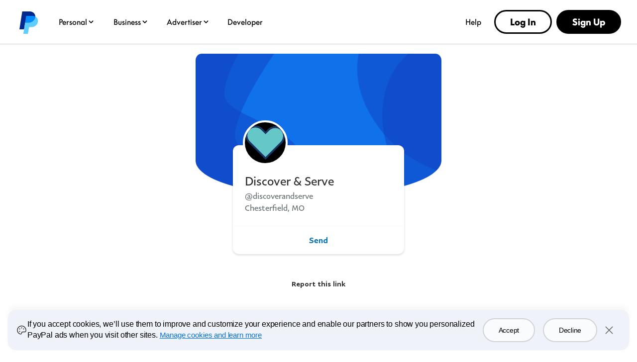

--- FILE ---
content_type: text/html; charset=utf-8
request_url: https://www.paypal.com/paypalme/discoverandserve/
body_size: 43390
content:

    <!DOCTYPE html>
    <html lang="en" dir="ltr"><head><meta charSet="utf-8"/><meta name="viewport" content="width=device-width, initial-scale=1, user-scalable=no, shrink-to-fit=no"/><meta name="theme-color" content="#012169"/><link rel="apple-touch-icon-precomposed" sizes="144x144" href="https://www.paypalobjects.com/digitalassets/c/website/logo/monogram/pp_bb_mg.png"/><link rel="apple-touch-icon-precomposed" sizes="114x114" href="https://www.paypalobjects.com/webstatic/icon/pp114.png"/><link rel="apple-touch-icon-precomposed" sizes="72x72" href="https://www.paypalobjects.com/webstatic/icon/pp72.png"/><link rel="apple-touch-icon-precomposed" href="https://www.paypalobjects.com/webstatic/icon/pp64.png"/><link rel="shortcut icon" sizes="196x196" href="https://www.paypalobjects.com/webstatic/icon/pp196.png"/><link rel="shortcut icon" type="image/x-icon" href="https://www.paypalobjects.com/webstatic/icon/favicon.ico"/><link rel="icon" type="image/x-icon" href="https://www.paypalobjects.com/webstatic/icon/pp32.png"/><link rel="preload" as="font" type="font/woff2" crossorigin="anonymous" href="https://www.paypalobjects.com/digitalassets/c/paypal-ui/fonts/PayPalSansSmall-Regular.woff2"/><link rel="preload" as="font" type="font/woff2" crossorigin="anonymous" href="https://www.paypalobjects.com/digitalassets/c/paypal-ui/fonts/PayPalSansBig-Light.woff2"/><link rel="stylesheet" href="https://www.paypalobjects.com/paypal-ui/web/fonts-and-normalize/1-1-0/fonts-and-normalize.min.css"/><link rel="stylesheet" href="https://www.paypalobjects.com/paypal-ui/web/icon-font/0-0-1/icon-font.min.css"/>
          <script nonce=fP86DgjgZwXQgReO0N61QQ/0jH0m5nlVS33QP6oXwxpZtC/t>
            if (!dataLayer) {
              var dataLayer = {
                  contentCountry: 'US'.toLowerCase(),
                  contentLanguage: 'en_US'.toLowerCase(),
              };
            }
            var tagManagerUrl = '//www.paypalobjects.com/tagmgmt/bs-chunk.js';

            if(window.location.href.indexOf('qa.paypal.com')!= -1 || window.location.href.indexOf('qa.paypal.me')!= -1){
              tagManagerUrl = '//nexus.ensighten.com/paypal/stage/Bootstrap.js';
            }

            if (window.location.href.indexOf('localhost.paypal')!= -1) {
              tagManagerUrl = '//nexus.ensighten.com/paypal/dev/Bootstrap.js';
            }

          //{! Load bootstrap.js asynchronously !}
          (function(i,s,o,g,r,a,m){i['tagManagerObject']=r;i[r]=i[r]||function(){
              (i[r].q=i[r].q||[]).push(arguments)},i[r].l=1*new Date();a=s.createElement(o),
                  m=s.getElementsByTagName(o)[0];a.async=1;a.src=g;m.parentNode.insertBefore(a,m)
          })(window, document, 'script', tagManagerUrl, 'tagManager');
          </script>
          <title>PayPal.Me</title><meta name="robots" content="NOINDEX,NOFOLLOW,NOARCHIVE" /><meta name="twitter:card" content="summary" /><meta name="twitter:image" content="https://www.paypalobjects.com/webstatic/paypalme/images/social/pplogo120_4_3.png" /><meta name="twitter:title" content="Pay Discover &amp; Serve using PayPal.Me" /><meta name="twitter:description" content="Go to paypal.me/discoverandserve and type in the amount. Since it’s PayPal, it's easy and secure. Don’t have a PayPal account? No worries." /><meta property="og:locale" content="en_US" /><meta property="og:site_name" content="PayPal.Me" /><meta property="fb:app_id" content="321983581337375" /><meta property="og:image" content="https://www.paypalobjects.com/webstatic/paypalme/images/social/pplogo384.png" /><meta property="og:url" content="https://www.paypal.com/paypalme/discoverandserve?country.x=US&locale.x=en_US" /><meta property="og:title" content="Pay Discover &amp; Serve using PayPal.Me" /><meta property="og:description" content="Go to paypal.me/discoverandserve and type in the amount. Since it’s PayPal, it's easy and secure. Don’t have a PayPal account? No worries." /><meta property="og:locale:alternate" content="sq_AL" /><meta property="og:locale:alternate" content="nl_BE" /><meta property="og:locale:alternate" content="bg_BG" /><meta property="og:locale:alternate" content="pt_BR" /><meta property="og:locale:alternate" content="fr_CA" /><meta property="og:locale:alternate" content="cs_CZ" /><meta property="og:locale:alternate" content="de_DE" /><meta property="og:locale:alternate" content="da_DK" /><meta property="og:locale:alternate" content="et_EE" /><meta property="og:locale:alternate" content="es_ES" /><meta property="og:locale:alternate" content="fi_FI" /><meta property="og:locale:alternate" content="fr_FR" /><meta property="og:locale:alternate" content="en_GB" /><meta property="og:locale:alternate" content="el_GR" /><meta property="og:locale:alternate" content="zh_HK" /><meta property="og:locale:alternate" content="hu_HU" /><meta property="og:locale:alternate" content="he_IL" /><meta property="og:locale:alternate" content="en_IN" /><meta property="og:locale:alternate" content="it_IT" /><meta property="og:locale:alternate" content="ja_JP" /><meta property="og:locale:alternate" content="si_LK" /><meta property="og:locale:alternate" content="lt_LT" /><meta property="og:locale:alternate" content="lv_LV" /><meta property="og:locale:alternate" content="es_MX" /><meta property="og:locale:alternate" content="ms_MY" /><meta property="og:locale:alternate" content="nl_NL" /><meta property="og:locale:alternate" content="tl_PH" /><meta property="og:locale:alternate" content="pl_PL" /><meta property="og:locale:alternate" content="pt_PT" /><meta property="og:locale:alternate" content="ro_RO" /><meta property="og:locale:alternate" content="ru_RU" /><meta property="og:locale:alternate" content="sv_SE" /><meta property="og:locale:alternate" content="sl_SI" /><meta property="og:locale:alternate" content="sk_SK" /><meta property="og:locale:alternate" content="zh_TW" /><meta property="og:locale:alternate" content="en_US" /><meta property="og:locale:alternate" content="vi_VN" />
          <script nonce="fP86DgjgZwXQgReO0N61QQ/0jH0m5nlVS33QP6oXwxpZtC/t" type="text/javascript">window.webpackPublicPath = 'https://www.paypalobjects.com/web/res/a91/914c11a5451bfa022336a8cf9c76a/js/client/';</script>
<link nonce="fP86DgjgZwXQgReO0N61QQ/0jH0m5nlVS33QP6oXwxpZtC/t" href="https://www.paypalobjects.com/web/res/a91/914c11a5451bfa022336a8cf9c76a/js/client/main.css" rel="stylesheet">
          
        <link rel="stylesheet" type="text/css" href="https://www.paypalobjects.com/ncp-ui-web/consumer-home/8.2.3-legacy-v2/consent.min.css"/><style nonce="fP86DgjgZwXQgReO0N61QQ/0jH0m5nlVS33QP6oXwxpZtC/t">@keyframes slideInFromBottom { 0% { transform: translateY(100%); opacity: 0; } 100% { transform: translateY(0); opacity: 1; } } .ccpaCookieBanner-acceptedAll { height: auto; padding-bottom: 15.125em; } .gdprCookieBanner-acceptedAll { height: auto; padding-bottom: 15.125em; } .CookieBanner_rtl { direction: rtl; } .CookieBanner_container { box-sizing: border-box; animation: 1s ease-in 0s 1 slideInFromBottom; width: 100%; z-index: 1051; padding: 0 1rem; display: flex; justify-content: center; position: fixed; bottom: 1rem; left:0; } .CookieBanner_container * { box-sizing: border-box; } .CookieBanner_container_wrapper { max-width: 80rem; width: 100%; display: flex; padding: 1rem; border-radius: 1rem; background-color: #f0f2f9; box-shadow: 0px 0px 17px 0px rgba(0, 0, 0, 0.01), 0px 0px 15px 0px rgba(0, 0, 0, 0.01), 0px 0px 13px 0px rgba(0, 0, 0, 0.02), 0px -10px 10px 0px rgba(0, 0, 0, 0.03), 0px 0px 5px 0px rgba(0, 0, 0, 0.04); } .CookieBanner_content_wrapper { display: flex; flex-direction: column; } #manageCookiesLink { color: #0070e0; font-weight: 500; text-decoration: underline; font-family: PayPalOpen-Medium, "Helvetica Neue", Arial, sans-serif; } .CookieContent_wrapper { margin-block-end: 1rem; margin-inline: 0.5rem; } .CookieBanner_text { margin: 0; } .CookieBanner_buttonGroup { display: flex; } button.acceptButton { margin-inline-end: 0.25rem; } button.declineButton { margin-inline-start: 0.25rem; }  .close_icon { color: #686a6d; } @media only screen and (min-width: 752px) { .ccpaCookieBanner-acceptedAll { height: auto; padding-bottom: 10.25em; } .gdprCookieBanner-acceptedAll { height: auto; padding-bottom: 10.25em; } .CookieBanner_container_wrapper { align-items: center; padding-block: 1.5rem; } .CookieBanner_content_wrapper { flex-direction: row; align-items: center; } .CookieContent_wrapper { margin-block-end: 0; margin-inline: 0.75rem; flex: 3; } .CookieBanner_buttonGroup { padding-inline: 1.5rem; } button.acceptButton { margin-inline-end: 0.5rem; } button.declineButton { margin-inline-start: 0.5rem; } } @media only screen and (min-width: 1024px) { .ccpaCookieBanner-acceptedAll { height: auto; padding-bottom: 7.75em; } .gdprCookieBanner-acceptedAll { height: auto; padding-bottom: 7.75em; } } @media only screen and (min-width: 1152px) { .ccpaCookieBanner-acceptedAll { height: auto; padding-bottom: 7em; } .gdprCookieBanner-acceptedAll { height: auto; padding-bottom: 7em; } }</style><style nonce="fP86DgjgZwXQgReO0N61QQ/0jH0m5nlVS33QP6oXwxpZtC/t">@font-face{font-family:Plain;font-weight:400;font-display:swap;font-style:normal;src:url("https://www.paypalobjects.com/marketing/pp-com-components/fonts/PayPal%20Plain/PayPalPlain-Regular.woff2") format("woff2");}@font-face{font-family:Plain;font-weight:500;font-display:swap;font-style:normal;src:url("https://www.paypalobjects.com/marketing/pp-com-components/fonts/PayPal%20Plain/PayPalPlain-Medium.woff2") format("woff2");}@font-face{font-family:PayPal Pro;font-weight:400;font-display:swap;font-style:normal;src:url("https://www.paypalobjects.com/marketing/pp-com-components/fonts/PayPal%20Pro/PayPalProSWeb-Book.woff2") format("woff2");}@font-face{font-family:PayPal Pro;font-weight:900;font-display:swap;font-style:normal;src:url("https://www.paypalobjects.com/marketing/pp-com-components/fonts/PayPal%20Pro/PayPalProSWeb-Black.woff2") format("woff2");}body,html{font-family:Plain,Helvetica Neue,Arial,sans-serif;}</style>
<link rel="preload" as="font" crossOrigin href="https://www.paypalobjects.com/marketing/pp-com-components/fonts/PayPal%20Plain/PayPalPlain-Regular.woff2" type="font/woff2">
<link rel="preload" as="font" crossOrigin href="https://www.paypalobjects.com/marketing/pp-com-components/fonts/PayPal%20Plain/PayPalPlain-Medium.woff2" type="font/woff2">
<link rel="preload" as="font" crossOrigin href="https://www.paypalobjects.com/marketing/pp-com-components/fonts/PayPal%20Pro/PayPalProSWeb-Book.woff2" type="font/woff2">
<link rel="preload" as="font" crossOrigin href="https://www.paypalobjects.com/marketing/pp-com-components/fonts/PayPal%20Pro/PayPalProSWeb-Black.woff2" type="font/woff2">
<link rel="apple-touch-icon" sizes="64x64" href="https://www.paypalobjects.com/marketing/web/icons/monogram/pp64.png">
<link rel="apple-touch-icon" sizes="72x72" href="https://www.paypalobjects.com/marketing/web/icons/monogram/pp72.png">
<link rel="apple-touch-icon" sizes="114x114" href="https://www.paypalobjects.com/marketing/web/icons/monogram/pp114.png">
<link rel="apple-touch-icon" sizes="144x144" href="https://www.paypalobjects.com/marketing/web/icons/monogram/pp144.png">
<link rel="apple-touch-icon" sizes="258x258" href="https://www.paypalobjects.com/marketing/web/icons/monogram/pp258.png">
<link rel="icon" sizes="32x32" href="https://www.paypalobjects.com/marketing/web/icons/monogram/pp32.png">
<link rel="shortcut icon" sizes="32x32" href="https://www.paypalobjects.com/marketing/web/icons/monogram/pp32.png">
<link rel="shortcut icon" sizes="196x196" href="https://www.paypalobjects.com/marketing/web/icons/monogram/pp196.png">
<link href="https://www.paypalobjects.com/globalnav/css/main-b25ARLg3.css" rel="stylesheet">
<style nonce="fP86DgjgZwXQgReO0N61QQ/0jH0m5nlVS33QP6oXwxpZtC/t">button,hr,input{overflow:visible}progress,sub,sup{vertical-align:baseline}[type="checkbox"],[type="radio"],legend{box-sizing:border-box;padding:0}html{box-sizing:border-box;font-synthesis:style small-caps;-webkit-text-size-adjust:100%;line-height:1.15}*,:after,:before{box-sizing:inherit}body,html{height:100%}body{-webkit-font-smoothing:antialiased;-moz-osx-font-smoothing:grayscale;margin:0}details,main{display:block}h1{font-size:2em;margin:.67em 0}hr{box-sizing:content-box;height:0}code,kbd,pre,samp{font-family:monospace;font-size:1em}a{background-color:transparent}abbr[title]{border-bottom:none;text-decoration:underline;-webkit-text-decoration:underline dotted;text-decoration:underline dotted}b,strong{font-weight:bolder}small{font-size:80%}sub,sup{font-size:75%;line-height:0;position:relative}sub{bottom:-0.25em}sup{top:-0.5em}img{border-style:none}button,input,optgroup,select,textarea{font-family:inherit;font-size:100%;line-height:1.15;margin:0}button,select{text-transform:none}[type="button"],[type="reset"],[type="submit"],button{-webkit-appearance:button}[type="button"]::-moz-focus-inner,[type="reset"]::-moz-focus-inner,[type="submit"]::-moz-focus-inner,button::-moz-focus-inner{border-style:none;padding:0}[type="button"]:-moz-focusring,[type="reset"]:-moz-focusring,[type="submit"]:-moz-focusring,button:-moz-focusring{outline:ButtonText dotted 1px}fieldset{padding:.35em .75em .625em}legend{color:inherit;display:table;max-width:100%;white-space:normal}textarea{overflow:auto}[type="number"]::-webkit-inner-spin-button,[type="number"]::-webkit-outer-spin-button{height:auto}[type="search"]{-webkit-appearance:textfield;outline-offset:-2px}[type="search"]::-webkit-search-decoration{-webkit-appearance:none}::-webkit-file-upload-button{-webkit-appearance:button;font:inherit}summary{display:list-item}[hidden],template{display:none}</style>
<script nonce="fP86DgjgZwXQgReO0N61QQ/0jH0m5nlVS33QP6oXwxpZtC/t">window.__GLOBAL_NAV_CONTEXT_HEADER__ = {"config":{"useMinimalHeader":false,"rtl":false,"smbRebrand":true,"compactHeader":true,"theme":"white","foundationTheme":"ppe","fptiTracking":{"xe":"112102,112068","xt":"162357,162136"},"dwHeader":true,"merchantRebrand":true},"content":{"mainMenuContent":[{"id":"5kfmFZA8oQqqp7LiFQxY1d","type":"subnavGrouped","align":"","text":"Personal","mobileOnlyText":"","href":"/us/digital-wallet/how-paypal-works","subnavLinks":[{"id":"3MRnO8XInLhtZHi7zLuzCP","group":[{"target":"_self","id":"1kN2TOfMDPa9iaU8F3nUzL","text":"Buy Now, Pay Later","href":"/us/digital-wallet/ways-to-pay/buy-now-pay-later"},{"target":"_self","id":"2Q7bRjp8zZSOsODF9WPgUE","text":"Rewards","href":"/us/digital-wallet/rewards"},{"target":"_self","id":"6Eb2fFBCQVlk4fIQ3qwMF6","text":"PayPal credit and cards","href":"/us/digital-wallet/ways-to-pay/credit-services"},{"target":"_self","id":"auQcIjRT0Ow6fheTiyKCE","text":"PayPal Debit Card","href":"/us/digital-wallet/manage-money/paypal-debit-card"},{"target":"_self","id":"2Zbq7tgJcz07xejZmLJLLY","text":"Paying with PayPal","href":"/us/digital-wallet/ways-to-pay/checkout-with-paypal"}],"text":"Shopping & Rewards","groupName":"SHOPBUY","mobileOnlyText":"Shopping & Rewards","mobileOnlyHref":"/us/digital-wallet/ways-to-pay","href":"/us/digital-wallet/ways-to-pay"},{"id":"3DzWuLMzbgXSnIsKxOf54l","group":[{"target":"_self","id":"926p4aNM9J5HJBC9LHfrK","text":"Send money","href":"/us/digital-wallet/send-receive-money/send-money"},{"target":"_self","id":"6O7ECg8Muo1nSxR90mcffS","text":"Request money","href":"/us/digital-wallet/send-receive-money/request-money"},{"target":"_self","id":"1D5w34OIBcIXbCANFiHGfz","text":"Pool money","href":"/us/digital-wallet/send-receive-money/pool-money"},{"target":"_self","id":"6TfZ09kFg1oYTLEVjxHVpo","text":"Donate","href":"/us/digital-wallet/send-receive-money/giving"},{"target":"_self","id":"5R7whrSByMKNHdyYVksrYG","text":"Start selling","href":"/us/digital-wallet/send-receive-money/start-selling"}],"text":"Send & Receive","groupName":"SENDRECEIVE","mobileOnlyText":"Send and Receive Overview","mobileOnlyHref":"/us/digital-wallet/send-receive-money","href":"/us/digital-wallet/send-receive-money"},{"id":"1YVKnMk1lN4MgmTd5x4RQw","group":[{"target":"_self","id":"4gC8ykR29XSjEZBelzhZIF","text":"Add cards and banks","href":"/us/digital-wallet/ways-to-pay/add-payment-method"},{"target":"_self","id":"64bLYYX5MVWSNy6BpUEMeg","text":"Security and safety","href":"/us/digital-wallet/security-and-protection"},{"target":"_self","id":"69RxuNKyX0syZC12Zv44lX","text":"Set up Direct Deposit","href":"/us/digital-wallet/manage-money/direct-deposit"},{"target":"_self","id":"7pWG2OFZ8bMLCPZHiiIE6e","text":"Add cash","href":"/us/digital-wallet/manage-money/add-cash"},{"target":"_self","id":"538csNV6DEvuuuxfolYY2S","text":"Pay bills","href":"/us/digital-wallet/manage-money/pay-bills"},{"target":"_self","id":"5H7CMPqgfTnWd8nIuEN7pR","text":"Savings and goals","href":"/us/digital-wallet/manage-money/start-saving"},{"target":"_self","id":"FzMh4UhbNBBiqbQxwNnBI","text":"Cryptocurrency","href":"/us/digital-wallet/manage-money/crypto"}],"text":"Manage Your Money","groupName":"MANAGEMONEY","mobileOnlyText":"Manage Your Money Overview","mobileOnlyHref":"/us/digital-wallet/manage-money","href":"/us/digital-wallet/manage-money"},{"target":"_self","type":"pill","align":"right","href":"/us/digital-wallet","iconUrl":"https://www.paypalobjects.com/marketing/web/US/en/rebrand/pictograms/personal-app.svg","iconImageAltText":"Get the App","text":"Get the App","id":"a9j8RdRkEyIcUBsCRGePJm"},{"target":"_self","type":"pill","align":"right","href":"/us/digital-wallet/how-paypal-works","iconUrl":"https://www.paypalobjects.com/marketing/web/US/en/rebrand/pictograms/personal-how-it-works.svg","iconImageAltText":"How PayPal works","text":"How PayPal Works","id":"1nJMernLCGvauMaYQcMGtz"},{"target":"_self","type":"pill","align":"right","href":"/us/money-hub","iconUrl":"https://www.paypalobjects.com/marketing/web/US/en/rebrand/pictograms/smart-blue.svg","iconImageAltText":"Money Hub","text":"Money Hub","id":"4WsnyI8hzGXcYQW2pRL0zK"}],"segmentTitle":{"target":"_self","id":"J3NhjWT5Wvemxw6wDXq2c","text":"PayPal for You","href":"/us/digital-wallet/how-paypal-works"}},{"id":"3KgLe8jd04LdVBrvITE9YZ","type":"subnavGrouped","align":"","text":"Business","mobileOnlyText":"","href":"/us/business","subnavLinks":[{"id":"4bSohgFGUkmcoqcgtviFsu","group":[{"target":"_self","id":"c7ox33OzLxXb5QT3XQz8Xz","text":"Enterprises","href":"/us/enterprise"},{"target":"_self","id":"YG8IT5P5I7TeOOPDZdfqKw","text":"Small Businesses","href":"/us/business/small-business"},{"target":"_self","id":"faXcFce0sxsf3UwEwZZxsq","text":"Solopreneurs","href":"/us/business/solopreneurs"},{"target":"_self","id":"XBG9MvkQyrHcBYrVjqjx2O","text":"Partners","href":"/us/enterprise/become-a-partner"},{"target":"_self","id":"3tPNKj7iCJHfWsc4VqaCwY","text":"Platforms","href":"/us/business/platform-payment-solution"},{"target":"_self","id":"6QinWG40LH0elm43t82MZL","text":"Industries","href":"/us/enterprise/industry-solutions"},{"target":"_self","id":"cJVIYTrCAtMbqvjZjYFGNn","text":"Developers","href":"https://developer.paypal.com/home/?_ga=2.145026609.44035625.1744498317-1148914753.1731593727"},{"target":"_self","id":"99Ve4EofQ8dfJOGcBTeVCa","text":"Advertisers","href":"https://www.paypal.com/us/advertiser?locale.x=en_US"}],"text":"Business Types","groupName":"RESOURCES","mobileOnlyText":"Business Types Overview","mobileOnlyHref":"","href":""},{"id":"3pC1tUvgMrxSEHlYujuc0o","group":[{"target":"_self","id":"1aJPnnpEvZbI8ADb14b0k8","text":"Online Checkout","href":"/us/business/accept-payments/checkout"},{"target":"_self","id":"afQ90n0NamJsYRLCyKzNV","text":"Installment Payments","href":"/us/business/accept-payments/installment-payments"},{"target":"_self","id":"3fHPqzmrNcrkVIvx2Ag4IN","text":"Guest Checkout","href":"/us/business/accept-payments/guest-checkout"},{"target":"_self","id":"3dpEp6so2VmQJfSeWlbCg6","text":"Accept Venmo","href":"/us/business/accept-payments/accept-venmo"},{"target":"_self","id":"73NwclJg62gHZbj406uDiw","text":"POS System","href":"/us/business/pos-system"},{"target":"_self","id":"1zoiwDi1nbMbsEzXGLzfro","text":"Invoicing","href":"/us/business/accept-payments/invoice"},{"target":"_self","id":"X726vUkfXtteTj9VmN1WwH","text":"Payment Links","href":"/us/business/accept-payments/payment-links"},{"target":"_self","id":"WWhlho8dnIefym91mp2UMX","text":"Enterprise Payments","href":"/us/enterprise/payment-processing"},{"target":"_self","id":"7jKbBjOYk9xdndxYf6dOOR","text":"Tap to Pay","href":"/us/business/accept-payments/tap-to-pay"}],"text":"Accept Payments","groupName":"ACCEPTPAYMENTS","mobileOnlyText":"Accept Payments Overview","mobileOnlyHref":"/us/business/accept-payments","href":"/us/business/accept-payments"},{"id":"4ClzIw5tWs6pb69rfNk1Rn","group":[{"target":"_self","id":"YVBJcd0hQbCbYasyoemnTN","text":"Make Payments","href":"/us/business/make-payments"},{"target":"_self","id":"3B3uR9Nfmgzs71IUNmP8u8","text":"Risk Management","href":"/us/business/operations/risk-management"},{"target":"_self","id":"7H2CufMwYEISLlrlZRu227","text":"Fraud Protection","href":"/us/enterprise/fraud-protection-advanced"},{"target":"_self","id":"65GWuHSlRHENLRqOqIcKkw","text":"Reporting Tools","href":"/us/business/operations/reporting-tools"},{"target":"_self","id":"3fhaWKpc7cm4u45y4FAaIc","text":"Shipping","href":"/us/business/operations/shipping"},{"target":"_self","id":"cMINv10GQoDakQtMGVm91n","text":"Agentic Commerce","href":"/us/business/ai"}],"text":"Risk & Operations","groupName":"RISKMANAGEMENT&OPERATIONS ","mobileOnlyText":"","mobileOnlyHref":"","href":""},{"id":"1fBTEIXymEMKJ34lxY9V8y","group":[{"target":"_self","id":"YAheFkiQvvxDRNCGqXKVH","text":"Working Capital Loan","href":"/us/business/financial-services/working-capital-loan"},{"target":"_self","id":"2j04OyKyWgu7q5IwVYGLbY","text":"Business Loan","href":"/us/business/financial-services/small-business-loan"},{"target":"_self","id":"2qYVZeSupiV2QcPkPRY0qB","text":"Business Debit Card","href":"/us/business/financial-services/debit-card"}],"text":"Financial Services","groupName":"FINANCIALSERVICES","mobileOnlyText":"Financial Services Overview","mobileOnlyHref":"/us/business/financial-services","href":"/us/business/financial-services"},{"target":"_self","type":"pill","align":"right","href":"/us/business/open-business-account","iconUrl":"https://www.paypalobjects.com/marketing/web/US/en/rebrand/pictograms/business-start.svg","iconImageAltText":"Get Started","text":"Get Started","id":"7GVQcrxq0PadShGKKZ8wWs"},{"target":"_self","type":"pill","align":"right","href":"/us/business/fees","iconUrl":"https://www.paypalobjects.com/marketing/web/US/en/rebrand/pictograms/business-pricing.svg","iconImageAltText":"Fees","text":"Fees","id":"4hm7D6FYrS8IP0QCP8E6N3"},{"target":"_self","type":"linkOnly","align":"right","href":"/us/business/accept-payments/payment-methods","iconImageAltText":"","text":"Payment Methods","id":"4ti7b9UdGjkbxNemk4sTKF"},{"target":"_self","type":"linkOnly","align":"right","href":"/us/business/platforms-and-marketplaces/solutions","iconImageAltText":"","text":"3rd Party Integrations","id":"fNyHXXqe1shdBbPTbmEkyK"},{"target":"_self","type":"linkOnly","align":"right","href":"/us/brc/","iconImageAltText":"","text":"Business Resource Center","id":"37rZa7hDriUa5uB56U3gsp"},{"target":"_self","type":"linkOnly","align":"right","href":"/us/webapps/mpp/campaigns/paypal-events","iconImageAltText":"","text":"Events","id":"3EvaCcTu1wMTFd4qFuNdVs"}],"segmentTitle":{"target":"_self","id":"eZ6GNyUQ2PzfpPUVPGyMAe","text":"PayPal Open","subtext":"The platform for all business","href":"/us/business"}},{"id":"afjNhtseg9CdMaQfAzMdWj","type":"subnavGrouped","align":"","text":"Advertiser","mobileOnlyText":"","href":"/us/advertiser","subnavLinks":[{"id":"cmtR6lEwYQKfDA7S758tLS","group":[{"mobilePrimaryText":"About PayPal Ads","target":"_self","id":"8Zvt668ZZjjbIfT073rmy1","text":"About PayPal Ads","href":"https://www.paypal.com/us/advertiser/about"},{"mobilePrimaryText":"PayPal Ads Solutions","target":"_self","id":"6juCgOaefb2bxgxNywKnav","text":"PayPal Ads Solutions","href":"https://www.paypal.com/us/advertiser/solutions"},{"mobilePrimaryText":"PayPal Ads Resources","target":"_self","id":"eS454NwSyH6bykrmLB4i3p","text":"PayPal Ads Resources","href":"https://www.paypal.com/us/advertiser/resources"}],"text":"","groupName":"","mobileOnlyText":"","mobileOnlyHref":"","href":""}],"segmentTitle":{"mobilePrimaryText":"PayPal Ads","target":"_self","id":"29zEMgIbhdEcev9XlpIRIP","text":"PayPal Ads","href":"https://www.paypal.com/us/advertiser"}},{"id":"2Coq4lwsr6A2vPJhmWIFW0","type":"linkOnly","align":"","text":"Developer","mobileOnlyText":"","href":"https://developer.paypal.com/home/","subnavLinks":[]},{"id":"1lrVWz9aCIu8eDUpf1ycuY","type":"linkOnly","align":"right","text":"Help","mobileOnlyText":"","href":"/us/cshelp/personal","subnavLinks":[]}],"minimalHeader":{"labelMenuButton":"Menu","labelClose":"Close","logo":{"target":"_self","logoName":"paypal_rebrand","foundationTheme":"ppe","theme":"white","id":"2t6ETuvMHeIBPnUEvo23WL","text":"PayPal logo","href":"/us/home","url":"https://www.paypalobjects.com/marketing/web/logos/paypal-mark-color_new.svg"},"headerButtons":[{"theme":"SMB and LE","clickEventName":"SignUp_CTA","isLoggedIn":false,"id":"ul-btn","text":"Log In","href":"/signin","color":"secondary","target":"_self","amplitudeKey":"ul-btn"},{"theme":"SMB and LE","clickEventName":"SignUp_CTA","id":"signup-button","text":"Sign Up","href":"/us/webapps/mpp/account-selection","color":"primary","target":"_self","isSublistMobile":true,"amplitudeKey":"signup-button"}]},"sublistMobile":[{"id":"signup-button","target":"_self","type":"cta","theme":"SMB and LE","clickEventName":"SignUp_CTA","isSublistMobile":true,"text":"Sign Up","href":"/us/webapps/mpp/account-selection","amplitudeKey":"signup-button"}]},"hosted_by":"LRU","version":"rebrand"};</script>
<script src="https://www.paypalobjects.com/globalnav/js/main-vN2jvfBl.js" type="module"></script><style nonce="fP86DgjgZwXQgReO0N61QQ/0jH0m5nlVS33QP6oXwxpZtC/t">@font-face{font-family:Plain;font-weight:400;font-display:swap;font-style:normal;src:url("https://www.paypalobjects.com/marketing/pp-com-components/fonts/PayPal%20Plain/PayPalPlain-Regular.woff2") format("woff2");}@font-face{font-family:Plain;font-weight:500;font-display:swap;font-style:normal;src:url("https://www.paypalobjects.com/marketing/pp-com-components/fonts/PayPal%20Plain/PayPalPlain-Medium.woff2") format("woff2");}@font-face{font-family:PayPal Pro;font-weight:400;font-display:swap;font-style:normal;src:url("https://www.paypalobjects.com/marketing/pp-com-components/fonts/PayPal%20Pro/PayPalProSWeb-Book.woff2") format("woff2");}@font-face{font-family:PayPal Pro;font-weight:900;font-display:swap;font-style:normal;src:url("https://www.paypalobjects.com/marketing/pp-com-components/fonts/PayPal%20Pro/PayPalProSWeb-Black.woff2") format("woff2");}body,html{font-family:Plain,Helvetica Neue,Arial,sans-serif;}</style>
<link rel="preload" as="font" crossOrigin href="https://www.paypalobjects.com/marketing/pp-com-components/fonts/PayPal%20Plain/PayPalPlain-Regular.woff2" type="font/woff2">
<link rel="preload" as="font" crossOrigin href="https://www.paypalobjects.com/marketing/pp-com-components/fonts/PayPal%20Plain/PayPalPlain-Medium.woff2" type="font/woff2">
<link rel="preload" as="font" crossOrigin href="https://www.paypalobjects.com/marketing/pp-com-components/fonts/PayPal%20Pro/PayPalProSWeb-Book.woff2" type="font/woff2">
<link rel="preload" as="font" crossOrigin href="https://www.paypalobjects.com/marketing/pp-com-components/fonts/PayPal%20Pro/PayPalProSWeb-Black.woff2" type="font/woff2">
<link rel="apple-touch-icon" sizes="64x64" href="https://www.paypalobjects.com/marketing/web/icons/monogram/pp64.png">
<link rel="apple-touch-icon" sizes="72x72" href="https://www.paypalobjects.com/marketing/web/icons/monogram/pp72.png">
<link rel="apple-touch-icon" sizes="114x114" href="https://www.paypalobjects.com/marketing/web/icons/monogram/pp114.png">
<link rel="apple-touch-icon" sizes="144x144" href="https://www.paypalobjects.com/marketing/web/icons/monogram/pp144.png">
<link rel="apple-touch-icon" sizes="258x258" href="https://www.paypalobjects.com/marketing/web/icons/monogram/pp258.png">
<link rel="icon" sizes="32x32" href="https://www.paypalobjects.com/marketing/web/icons/monogram/pp32.png">
<link rel="shortcut icon" sizes="32x32" href="https://www.paypalobjects.com/marketing/web/icons/monogram/pp32.png">
<link rel="shortcut icon" sizes="196x196" href="https://www.paypalobjects.com/marketing/web/icons/monogram/pp196.png">
<link href="https://www.paypalobjects.com/globalnav/css/main-b25ARLg3.css" rel="stylesheet">
<style nonce="fP86DgjgZwXQgReO0N61QQ/0jH0m5nlVS33QP6oXwxpZtC/t">button,hr,input{overflow:visible}progress,sub,sup{vertical-align:baseline}[type="checkbox"],[type="radio"],legend{box-sizing:border-box;padding:0}html{box-sizing:border-box;font-synthesis:style small-caps;-webkit-text-size-adjust:100%;line-height:1.15}*,:after,:before{box-sizing:inherit}body,html{height:100%}body{-webkit-font-smoothing:antialiased;-moz-osx-font-smoothing:grayscale;margin:0}details,main{display:block}h1{font-size:2em;margin:.67em 0}hr{box-sizing:content-box;height:0}code,kbd,pre,samp{font-family:monospace;font-size:1em}a{background-color:transparent}abbr[title]{border-bottom:none;text-decoration:underline;-webkit-text-decoration:underline dotted;text-decoration:underline dotted}b,strong{font-weight:bolder}small{font-size:80%}sub,sup{font-size:75%;line-height:0;position:relative}sub{bottom:-0.25em}sup{top:-0.5em}img{border-style:none}button,input,optgroup,select,textarea{font-family:inherit;font-size:100%;line-height:1.15;margin:0}button,select{text-transform:none}[type="button"],[type="reset"],[type="submit"],button{-webkit-appearance:button}[type="button"]::-moz-focus-inner,[type="reset"]::-moz-focus-inner,[type="submit"]::-moz-focus-inner,button::-moz-focus-inner{border-style:none;padding:0}[type="button"]:-moz-focusring,[type="reset"]:-moz-focusring,[type="submit"]:-moz-focusring,button:-moz-focusring{outline:ButtonText dotted 1px}fieldset{padding:.35em .75em .625em}legend{color:inherit;display:table;max-width:100%;white-space:normal}textarea{overflow:auto}[type="number"]::-webkit-inner-spin-button,[type="number"]::-webkit-outer-spin-button{height:auto}[type="search"]{-webkit-appearance:textfield;outline-offset:-2px}[type="search"]::-webkit-search-decoration{-webkit-appearance:none}::-webkit-file-upload-button{-webkit-appearance:button;font:inherit}summary{display:list-item}[hidden],template{display:none}</style>
<script nonce="fP86DgjgZwXQgReO0N61QQ/0jH0m5nlVS33QP6oXwxpZtC/t">window.__GLOBAL_NAV_CONTEXT_FOOTER__ = {"config":{"loggedIn":false,"rtl":false,"theme":"white","foundationTheme":"ppe","brand":"paypal","useHtmlBaseFontSize":true,"hideCountrySelector":false},"content":{"mainLinks":{"list":[{"id":"4A6XO7WgDy85tftMQp511Y","text":"Help","href":"/us/cshelp/personal","target":"_self","minimal":true},{"id":"7ihRd6mCPNFTkOZ0wblFok","text":"Contact","href":"/us/smarthelp/contact-us","target":"_self","minimal":true},{"id":"7ACjy3wMaxV05EhkuV35nZ","text":"Fees","href":"/us/digital-wallet/paypal-consumer-fees","target":"_self","minimal":true},{"id":"4GATx0x9GALShNvkSZXsp0","text":"Security Center","href":"/us/security","target":"_self","minimal":true},{"id":"5hfuEIwSi2AgdW9TmHTAw4","text":"Privacy Center","href":"/us/privacy-center/home","target":"_self","minimal":true},{"id":"119CYzD5fJttQGUqh4vsY1","text":"Shop","href":"/us/webapps/mpp/shopping-selection","target":"_self"},{"id":"3iTPcobLhb3HN1DO1Q9PZ9","text":"Apps","href":"/us/digital-wallet/mobile-apps"},{"id":"2H2AXNBJhctsUTeLyM5CZJ","text":"Enterprise","href":"/us/enterprise","target":"_self"},{"id":"HBdlY1sPMIigLrOGOO9kj","text":"Partners","href":"/us/enterprise/industry-solutions/platforms-and-marketplaces","target":"_self"}]},"secondaryLinks":{"list":[{"id":"3ztFiz5VjLmpIIhbHSFH4s","text":"About","href":"https://about.pypl.com/about-us/default.aspx","target":"_self","minimal":true},{"id":"5rewfH0YpdnWmHahqpL0vo","text":"Newsroom","href":"https://newsroom.paypal-corp.com/","target":"_self"},{"id":"4j0AHpLPBeE1ivLPdTY8an","text":"Jobs","href":"https://careers.pypl.com/home/","target":"_self","minimal":true},{"id":"4iKzGvYSScY7t4k21UTDoz","text":"Investor Relations","href":"https://investor.pypl.com/home/default.aspx","target":"_self"},{"id":"5SmFkackgP8ZcFpIKDHVf0","text":"Government Relations","href":"https://about.pypl.com/how-we-work/issues-and-advocacy/default.aspx","target":"_self"}]},"tertiaryLinks":{"list":[{"id":"5fhLGyWHLraAGwwpmRpht3","text":"© 1999–{{currentYear}}","minimal":true},{"id":"2pliw4jJCRY5lNuJisycij","text":"Accessibility","href":"/us/webapps/mpp/accessibility","target":"_self","minimal":true},{"id":"5Sb81Iccz2aIJUvKL1aMAO","text":"Privacy Statement","href":"https://www.paypal.com/us/legalhub/privacy-full","target":"_self","minimal":true},{"id":"Xvyw17fpaW42PlmC4nCX7","text":"Cookies","href":"/myaccount/privacy/cookiePrefs","target":"_self"},{"id":"68aq0vxQOuns66kX7d3sF8","text":"Legal","href":"/us/legalhub/home","target":"_self","minimal":true},{"id":"5T9zpo6oHeY8g9F9ILy3oK","text":"Licenses","href":"/us/webapps/mpp/licenses","target":"_self","minimal":true}]},"country":{"flag":{"href":"/us/webapps/mpp/country-worldwide","text":"See all countries/regions","imageUrl":"https://www.paypalobjects.com/webstatic/mktg/icons/sprite_countries_flag4.png","locale":"US","target":"_self"}},"footerNotes":[{"text":"PayPal is located at 2211 N 1st St. San Jose, CA 95131"}],"logo":{"id":"38r99mvnv2ML6aKNYez80S","text":"PayPal Logo","href":"/us/home","imageUrl":"https://www.paypalobjects.com/marketing/web/logos/paypal-wordmark-color_new.svg"}},"hosted_by":"LRU","version":"rebrand"};</script>
<script src="https://www.paypalobjects.com/globalnav/js/main-vN2jvfBl.js" type="module"></script></head><body class="vx_root vx_addFlowTransition" style="background-color:white;background-image:none"><noscript>You need to enable JavaScript to run this app.</noscript><div class="cdn-consent-css"><div class="ppui-theme theme_ppui_theme_tokens__1ozbsv90"><div id="ccpaCookieBanner" class="CookieBanner_container"><div class="CookieBanner_container_wrapper"><span class="styles_icon_svg__1dkwumb7 styles_icon_size_md__1dkwumb4" data-ppui-info=""><svg xmlns="http://www.w3.org/2000/svg" fill="currentColor" viewBox="0 0 24 24" width="1em" height="1em"><path d="M18.822 5.052A9.682 9.682 0 0 0 12 2.25h-.1A9.75 9.75 0 0 0 2.25 12c0 4.031 2.492 7.412 6.502 8.828A3 3 0 0 0 12.75 18a1.5 1.5 0 0 1 1.5-1.5h4.332a2.982 2.982 0 0 0 2.925-2.332c.168-.739.25-1.494.243-2.25a9.685 9.685 0 0 0-2.928-6.866zm1.219 8.785A1.49 1.49 0 0 1 18.582 15H14.25a3 3 0 0 0-3 3 1.5 1.5 0 0 1-1.998 1.413C5.858 18.216 3.75 15.375 3.75 12a8.25 8.25 0 0 1 8.165-8.25h.084a8.283 8.283 0 0 1 8.25 8.18 8.334 8.334 0 0 1-.204 1.908h-.004zm-6.916-6.712a1.125 1.125 0 1 1-2.25 0 1.125 1.125 0 0 1 2.25 0zM9 9.375a1.125 1.125 0 1 1-2.25 0 1.125 1.125 0 0 1 2.25 0zm0 5.25a1.125 1.125 0 1 1-2.25 0 1.125 1.125 0 0 1 2.25 0zm8.25-5.25a1.125 1.125 0 1 1-2.25 0 1.125 1.125 0 0 1 2.25 0z"></path></svg></span><div class="CookieBanner_content_wrapper"><div id="ccpaCookieContent_wrapper" class="CookieContent_wrapper"><h4 class="styles_text-title_medium__awycp4g CookieBanner_text" data-ppui-info="title-text" id="cookieTitle">If you accept cookies, we’ll use them to improve and customize your experience and enable our partners to show you personalized PayPal ads when you visit other sites. <a id="manageCookiesLink" href="https://www.paypal.com/myaccount/privacy/cookiePrefs?locale=en_US">Manage cookies and learn more</a></h4></div><div class="CookieBanner_buttonGroup"><button class="styles_button_base__6ka6j61 styles_button_size_lg__6ka6j62 styles_button_overlay__6ka6j69 styles_button_full_width__6ka6j6l acceptButton" data-ppui-info="" id="acceptAllButton" tab-index="0">Accept</button><button class="styles_button_base__6ka6j61 styles_button_size_lg__6ka6j62 styles_button_overlay__6ka6j69 styles_button_full_width__6ka6j6l declineButton" data-ppui-info="" id="bannerDeclineButton" tab-index="0">Decline</button></div></div><button data-ppui-info="" class="styles_icon-button_base__134l21c8 styles_icon-button_size_lg__134l21c7 styles_icon-button_size__134l21c4 styles_icon-button_tertiary__134l21cd close_icon" type="button" id="bannerCloseButton"><span class="styles_icon_svg__1dkwumb7 styles_icon_size_sm__1dkwumb3 styles_icon-button_icon__134l21cf" data-ppui-info="" aria-hidden="true"><svg xmlns="http://www.w3.org/2000/svg" fill="currentColor" viewBox="0 0 24 24" width="1em" height="1em"><path d="M19.28 18.22a.751.751 0 0 1-1.06 1.06L12 13.06l-6.22 6.22a.75.75 0 0 1-1.06-1.06L10.94 12 4.72 5.78a.75.75 0 1 1 1.06-1.06L12 10.94l6.22-6.22a.75.75 0 1 1 1.06 1.06L13.06 12l6.22 6.22z"></path></svg></span><span class="styles_screenreader__1p05eo10">Close</span></button></div></div></div></div><div id="globalnav-header" data-nav-version="rebrand" data-nav-sub-version="v1"><header data-building-block="organism" translate="no" data-theme="ppe" class="_gn-header_1cu9p_1172 _smb-rebrand-gn-header_1cu9p_2079 _ppe_1cu9p_2 _supreme-font_1cu9p_978 _compact-grid_1cu9p_956 _gn-header--compact_1cu9p_2110 _white_1cu9p_3 _gn-header--enhanced_1cu9p_1673"><div class="_gn-header-outer__wrapper_1cu9p_2039"><div class="_gn-header__wrapper_1cu9p_2486 _container_1cu9p_1616"><div class="_pypl-logo-wrapper_1cu9p_1821 undefined _paypal-logo-desktop_1cu9p_2583 _paypal-logo-mobile_1cu9p_2612"><a href="/us/home" data-pa-click="{&quot;link&quot;:&quot;Header-Logo-PayPal logo&quot;,&quot;event_name&quot;:&quot;ppcom_header_logo_clicked&quot;,&quot;comp&quot;:&quot;globalnavnodeweb&quot;,&quot;space_key&quot;:&quot;SKSVPL&quot;}" data-testid="header-logo" style="background-image: url(https://www.paypalobjects.com/marketing/web/logos/paypal-mark-color_new.svg);" class="_pypl-logo_2a3j6_4 _pypl-logo_1cu9p_1821">PayPal logo</a></div><nav id="main-menu" class="_main-menu_1cu9p_1153"><ul class="_main-menu__sublist_1cu9p_2513"><li class="_sublist-cta-wrapper_1cu9p_1430"><a href="/us/webapps/mpp/account-selection" data-testid="legacy-mobile-signup" data-pa-click="{&quot;link&quot;:&quot;Header-MainMenu-Sign Up&quot;,&quot;event_name&quot;:&quot;ppcom_header_signup_clicked&quot;,&quot;comp&quot;:&quot;globalnavnodeweb&quot;,&quot;space_key&quot;:&quot;SKSVPL&quot;}" role="link" class="_pypl-btn_1q7vs_1 _pypl-btn--outline-white_1q7vs_39 _sublist-cta_1cu9p_1430">Sign Up</a></li></ul><div class="_main-menu-wrapper_1cu9p_5984"><ul class="_main-menu-list_1cu9p_2119"><li><button id="5kfmFZA8oQqqp7LiFQxY1d" aria-controls="submenu-5kfmFZA8oQqqp7LiFQxY1d" aria-expanded="false" data-text="Personal" data-pa-click="{&quot;link&quot;:&quot;Header-MainMenu-Personal&quot;,&quot;event_name&quot;:&quot;ppcom_header_link_clicked&quot;,&quot;comp&quot;:&quot;globalnavnodeweb&quot;,&quot;space_key&quot;:&quot;SKSVPL&quot;}" class="_glnv-header__subnav-control_1cu9p_1213 _main-link_1cu9p_1196">Personal<span class="_glnv-header__subnav-control-icon_1cu9p_2147"></span></button><div id="submenu-5kfmFZA8oQqqp7LiFQxY1d" aria-label="Personal" role="region" class="_submenu-wrapper_1cu9p_1292"><div id="header-5kfmFZA8oQqqp7LiFQxY1d" class="_container_1cu9p_1616"><div class="_gn-header__subnav_1cu9p_1303"><div class="_segment-title-container_1cu9p_2364"><h2><a href="/us/digital-wallet/how-paypal-works" data-pa-click="{&quot;link&quot;:&quot;Header-Nav-Personal-PayPal for You&quot;,&quot;event_name&quot;:&quot;ppcom_header_link_clicked&quot;,&quot;comp&quot;:&quot;globalnavnodeweb&quot;,&quot;space_key&quot;:&quot;SKSVPL&quot;}" tabIndex="0" class="_segment-title-link_1cu9p_2369 _segment-title-link-href_1cu9p_3202">PayPal for You<span class="_segment-title-link_href_arrow_1cu9p_3177"></span></a></h2></div><div class="_dw-submenu-container_1cu9p_2156"><div class="_wd-75_1cu9p_2160 _wd-75-4_1cu9p_3465"><div class="_submenu-col_1cu9p_1349 _wd-col-4_1cu9p_3426"><h3 class="submenu-col__header-div"><a href="/us/digital-wallet/ways-to-pay" data-pa-click="{&quot;link&quot;:&quot;Header-Subnav-Personal-Shopping &amp; Rewards&quot;,&quot;event_name&quot;:&quot;ppcom_header_link_clicked&quot;,&quot;comp&quot;:&quot;globalnavnodeweb&quot;,&quot;space_key&quot;:&quot;SKSVPL&quot;}" tabIndex="0" class="_submenu-col__header_1cu9p_1427 _submenu-col__header_with_href_1cu9p_3312"><span class="_submenu-col__header_text_container_1cu9p_5354">Shopping &amp; Rewards<span class="_submenu-col__header_with_href_arrow_1cu9p_5401"></span></span></a></h3><ul class="_accordion-close_1cu9p_4161"><li class="_link-type_with_href_1cu9p_2172 SHOPBUY"><a href="/us/digital-wallet/ways-to-pay/buy-now-pay-later" tabIndex="0" data-pa-click="{&quot;link&quot;:&quot;Header-Subnav-Personal-Shopping &amp; Rewards-Buy Now, Pay Later&quot;,&quot;event_name&quot;:&quot;ppcom_header_link_clicked&quot;,&quot;comp&quot;:&quot;globalnavnodeweb&quot;,&quot;space_key&quot;:&quot;SKSVPL&quot;}" aria-label="Buy Now, Pay Later " class="_submenu-navlink_1cu9p_2172">Buy Now, Pay Later</a></li><li class="_link-type_with_href_1cu9p_2172 SHOPBUY"><a href="/us/digital-wallet/rewards" tabIndex="0" data-pa-click="{&quot;link&quot;:&quot;Header-Subnav-Personal-Shopping &amp; Rewards-Rewards&quot;,&quot;event_name&quot;:&quot;ppcom_header_link_clicked&quot;,&quot;comp&quot;:&quot;globalnavnodeweb&quot;,&quot;space_key&quot;:&quot;SKSVPL&quot;}" aria-label="Rewards " class="_submenu-navlink_1cu9p_2172">Rewards</a></li><li class="_link-type_with_href_1cu9p_2172 SHOPBUY"><a href="/us/digital-wallet/ways-to-pay/credit-services" tabIndex="0" data-pa-click="{&quot;link&quot;:&quot;Header-Subnav-Personal-Shopping &amp; Rewards-PayPal credit and cards&quot;,&quot;event_name&quot;:&quot;ppcom_header_link_clicked&quot;,&quot;comp&quot;:&quot;globalnavnodeweb&quot;,&quot;space_key&quot;:&quot;SKSVPL&quot;}" aria-label="PayPal credit and cards " class="_submenu-navlink_1cu9p_2172">PayPal credit and cards</a></li><li class="_link-type_with_href_1cu9p_2172 SHOPBUY"><a href="/us/digital-wallet/manage-money/paypal-debit-card" tabIndex="0" data-pa-click="{&quot;link&quot;:&quot;Header-Subnav-Personal-Shopping &amp; Rewards-PayPal Debit Card&quot;,&quot;event_name&quot;:&quot;ppcom_header_link_clicked&quot;,&quot;comp&quot;:&quot;globalnavnodeweb&quot;,&quot;space_key&quot;:&quot;SKSVPL&quot;}" aria-label="PayPal Debit Card " class="_submenu-navlink_1cu9p_2172">PayPal Debit Card</a></li><li class="_link-type_with_href_1cu9p_2172 SHOPBUY"><a href="/us/digital-wallet/ways-to-pay/checkout-with-paypal" tabIndex="0" data-pa-click="{&quot;link&quot;:&quot;Header-Subnav-Personal-Shopping &amp; Rewards-Paying with PayPal&quot;,&quot;event_name&quot;:&quot;ppcom_header_link_clicked&quot;,&quot;comp&quot;:&quot;globalnavnodeweb&quot;,&quot;space_key&quot;:&quot;SKSVPL&quot;}" aria-label="Paying with PayPal " class="_submenu-navlink_1cu9p_2172">Paying with PayPal</a></li></ul></div><div class="_submenu-col_1cu9p_1349 _wd-col-4_1cu9p_3426"><h3 class="submenu-col__header-div"><a href="/us/digital-wallet/send-receive-money" data-pa-click="{&quot;link&quot;:&quot;Header-Subnav-Personal-Send &amp; Receive&quot;,&quot;event_name&quot;:&quot;ppcom_header_link_clicked&quot;,&quot;comp&quot;:&quot;globalnavnodeweb&quot;,&quot;space_key&quot;:&quot;SKSVPL&quot;}" tabIndex="0" class="_submenu-col__header_1cu9p_1427 _submenu-col__header_with_href_1cu9p_3312"><span class="_submenu-col__header_text_container_1cu9p_5354">Send &amp; Receive<span class="_submenu-col__header_with_href_arrow_1cu9p_5401"></span></span></a></h3><ul class="_accordion-close_1cu9p_4161"><li class="_link-type_with_href_1cu9p_2172 SENDRECEIVE"><a href="/us/digital-wallet/send-receive-money/send-money" tabIndex="0" data-pa-click="{&quot;link&quot;:&quot;Header-Subnav-Personal-Send &amp; Receive-Send money&quot;,&quot;event_name&quot;:&quot;ppcom_header_link_clicked&quot;,&quot;comp&quot;:&quot;globalnavnodeweb&quot;,&quot;space_key&quot;:&quot;SKSVPL&quot;}" aria-label="Send money " class="_submenu-navlink_1cu9p_2172">Send money</a></li><li class="_link-type_with_href_1cu9p_2172 SENDRECEIVE"><a href="/us/digital-wallet/send-receive-money/request-money" tabIndex="0" data-pa-click="{&quot;link&quot;:&quot;Header-Subnav-Personal-Send &amp; Receive-Request money&quot;,&quot;event_name&quot;:&quot;ppcom_header_link_clicked&quot;,&quot;comp&quot;:&quot;globalnavnodeweb&quot;,&quot;space_key&quot;:&quot;SKSVPL&quot;}" aria-label="Request money " class="_submenu-navlink_1cu9p_2172">Request money</a></li><li class="_link-type_with_href_1cu9p_2172 SENDRECEIVE"><a href="/us/digital-wallet/send-receive-money/pool-money" tabIndex="0" data-pa-click="{&quot;link&quot;:&quot;Header-Subnav-Personal-Send &amp; Receive-Pool money&quot;,&quot;event_name&quot;:&quot;ppcom_header_link_clicked&quot;,&quot;comp&quot;:&quot;globalnavnodeweb&quot;,&quot;space_key&quot;:&quot;SKSVPL&quot;}" aria-label="Pool money " class="_submenu-navlink_1cu9p_2172">Pool money</a></li><li class="_link-type_with_href_1cu9p_2172 SENDRECEIVE"><a href="/us/digital-wallet/send-receive-money/giving" tabIndex="0" data-pa-click="{&quot;link&quot;:&quot;Header-Subnav-Personal-Send &amp; Receive-Donate&quot;,&quot;event_name&quot;:&quot;ppcom_header_link_clicked&quot;,&quot;comp&quot;:&quot;globalnavnodeweb&quot;,&quot;space_key&quot;:&quot;SKSVPL&quot;}" aria-label="Donate " class="_submenu-navlink_1cu9p_2172">Donate</a></li><li class="_link-type_with_href_1cu9p_2172 SENDRECEIVE"><a href="/us/digital-wallet/send-receive-money/start-selling" tabIndex="0" data-pa-click="{&quot;link&quot;:&quot;Header-Subnav-Personal-Send &amp; Receive-Start selling&quot;,&quot;event_name&quot;:&quot;ppcom_header_link_clicked&quot;,&quot;comp&quot;:&quot;globalnavnodeweb&quot;,&quot;space_key&quot;:&quot;SKSVPL&quot;}" aria-label="Start selling " class="_submenu-navlink_1cu9p_2172">Start selling</a></li></ul></div><div class="_submenu-col_1cu9p_1349 _wd-col-4_1cu9p_3426"><h3 class="submenu-col__header-div"><a href="/us/digital-wallet/manage-money" data-pa-click="{&quot;link&quot;:&quot;Header-Subnav-Personal-Manage Your Money&quot;,&quot;event_name&quot;:&quot;ppcom_header_link_clicked&quot;,&quot;comp&quot;:&quot;globalnavnodeweb&quot;,&quot;space_key&quot;:&quot;SKSVPL&quot;}" tabIndex="0" class="_submenu-col__header_1cu9p_1427 _submenu-col__header_with_href_1cu9p_3312"><span class="_submenu-col__header_text_container_1cu9p_5354">Manage Your Money<span class="_submenu-col__header_with_href_arrow_1cu9p_5401"></span></span></a></h3><ul class="_accordion-close_1cu9p_4161"><li class="_link-type_with_href_1cu9p_2172 MANAGEMONEY"><a href="/us/digital-wallet/ways-to-pay/add-payment-method" tabIndex="0" data-pa-click="{&quot;link&quot;:&quot;Header-Subnav-Personal-Manage Your Money-Add cards and banks&quot;,&quot;event_name&quot;:&quot;ppcom_header_link_clicked&quot;,&quot;comp&quot;:&quot;globalnavnodeweb&quot;,&quot;space_key&quot;:&quot;SKSVPL&quot;}" aria-label="Add cards and banks " class="_submenu-navlink_1cu9p_2172">Add cards and banks</a></li><li class="_link-type_with_href_1cu9p_2172 MANAGEMONEY"><a href="/us/digital-wallet/security-and-protection" tabIndex="0" data-pa-click="{&quot;link&quot;:&quot;Header-Subnav-Personal-Manage Your Money-Security and safety&quot;,&quot;event_name&quot;:&quot;ppcom_header_link_clicked&quot;,&quot;comp&quot;:&quot;globalnavnodeweb&quot;,&quot;space_key&quot;:&quot;SKSVPL&quot;}" aria-label="Security and safety " class="_submenu-navlink_1cu9p_2172">Security and safety</a></li><li class="_link-type_with_href_1cu9p_2172 MANAGEMONEY"><a href="/us/digital-wallet/manage-money/direct-deposit" tabIndex="0" data-pa-click="{&quot;link&quot;:&quot;Header-Subnav-Personal-Manage Your Money-Set up Direct Deposit&quot;,&quot;event_name&quot;:&quot;ppcom_header_link_clicked&quot;,&quot;comp&quot;:&quot;globalnavnodeweb&quot;,&quot;space_key&quot;:&quot;SKSVPL&quot;}" aria-label="Set up Direct Deposit " class="_submenu-navlink_1cu9p_2172">Set up Direct Deposit</a></li><li class="_link-type_with_href_1cu9p_2172 MANAGEMONEY"><a href="/us/digital-wallet/manage-money/add-cash" tabIndex="0" data-pa-click="{&quot;link&quot;:&quot;Header-Subnav-Personal-Manage Your Money-Add cash&quot;,&quot;event_name&quot;:&quot;ppcom_header_link_clicked&quot;,&quot;comp&quot;:&quot;globalnavnodeweb&quot;,&quot;space_key&quot;:&quot;SKSVPL&quot;}" aria-label="Add cash " class="_submenu-navlink_1cu9p_2172">Add cash</a></li><li class="_link-type_with_href_1cu9p_2172 MANAGEMONEY"><a href="/us/digital-wallet/manage-money/pay-bills" tabIndex="0" data-pa-click="{&quot;link&quot;:&quot;Header-Subnav-Personal-Manage Your Money-Pay bills&quot;,&quot;event_name&quot;:&quot;ppcom_header_link_clicked&quot;,&quot;comp&quot;:&quot;globalnavnodeweb&quot;,&quot;space_key&quot;:&quot;SKSVPL&quot;}" aria-label="Pay bills " class="_submenu-navlink_1cu9p_2172">Pay bills</a></li><li class="_link-type_with_href_1cu9p_2172 MANAGEMONEY"><a href="/us/digital-wallet/manage-money/start-saving" tabIndex="0" data-pa-click="{&quot;link&quot;:&quot;Header-Subnav-Personal-Manage Your Money-Savings and goals&quot;,&quot;event_name&quot;:&quot;ppcom_header_link_clicked&quot;,&quot;comp&quot;:&quot;globalnavnodeweb&quot;,&quot;space_key&quot;:&quot;SKSVPL&quot;}" aria-label="Savings and goals " class="_submenu-navlink_1cu9p_2172">Savings and goals</a></li><li class="_link-type_with_href_1cu9p_2172 MANAGEMONEY"><a href="/us/digital-wallet/manage-money/crypto" tabIndex="0" data-pa-click="{&quot;link&quot;:&quot;Header-Subnav-Personal-Manage Your Money-Cryptocurrency&quot;,&quot;event_name&quot;:&quot;ppcom_header_link_clicked&quot;,&quot;comp&quot;:&quot;globalnavnodeweb&quot;,&quot;space_key&quot;:&quot;SKSVPL&quot;}" aria-label="Cryptocurrency " class="_submenu-navlink_1cu9p_2172">Cryptocurrency</a></li></ul></div></div><div class="_wd-25_1cu9p_4017 _wd-25-4_1cu9p_4081"><div class="_submenu-cards--dark_1cu9p_3798"><ul class="_submenu-col_1cu9p_1349 _dw-submenu-cards_1cu9p_2168 _dw-submenu-cards-3_1cu9p_5883"><li data-testid="submenu-card" class="_submenu-card_1cu9p_2168"><a href="/us/digital-wallet" data-pa-click="{&quot;link&quot;:&quot;Header-Subnav-Personal-Get the App&quot;,&quot;event_name&quot;:&quot;ppcom_header_link_clicked&quot;,&quot;comp&quot;:&quot;globalnavnodeweb&quot;,&quot;space_key&quot;:&quot;SKSVPL&quot;}" tabIndex="0" class="_submenu-card--link_1cu9p_2447"><img data-src="https://www.paypalobjects.com/marketing/web/US/en/rebrand/pictograms/personal-app.svg" alt="Get the App" /><div><div class="_text_1cu9p_2168">Get the App</div></div></a></li><li data-testid="submenu-card" class="_submenu-card_1cu9p_2168"><a href="/us/digital-wallet/how-paypal-works" data-pa-click="{&quot;link&quot;:&quot;Header-Subnav-Personal-How PayPal Works&quot;,&quot;event_name&quot;:&quot;ppcom_header_link_clicked&quot;,&quot;comp&quot;:&quot;globalnavnodeweb&quot;,&quot;space_key&quot;:&quot;SKSVPL&quot;}" tabIndex="0" class="_submenu-card--link_1cu9p_2447"><img data-src="https://www.paypalobjects.com/marketing/web/US/en/rebrand/pictograms/personal-how-it-works.svg" alt="How PayPal works" /><div><div class="_text_1cu9p_2168">How PayPal Works</div></div></a></li><li data-testid="submenu-card" class="_submenu-card_1cu9p_2168"><a href="/us/money-hub" data-pa-click="{&quot;link&quot;:&quot;Header-Subnav-Personal-Money Hub&quot;,&quot;event_name&quot;:&quot;ppcom_header_link_clicked&quot;,&quot;comp&quot;:&quot;globalnavnodeweb&quot;,&quot;space_key&quot;:&quot;SKSVPL&quot;}" tabIndex="0" class="_submenu-card--link_1cu9p_2447"><img data-src="https://www.paypalobjects.com/marketing/web/US/en/rebrand/pictograms/smart-blue.svg" alt="Money Hub" /><div><div class="_text_1cu9p_2168">Money Hub</div></div></a></li></ul></div></div></div></div></div></div></li><li><button id="3KgLe8jd04LdVBrvITE9YZ" aria-controls="submenu-3KgLe8jd04LdVBrvITE9YZ" aria-expanded="false" data-text="Business" data-pa-click="{&quot;link&quot;:&quot;Header-MainMenu-Business&quot;,&quot;event_name&quot;:&quot;ppcom_header_link_clicked&quot;,&quot;comp&quot;:&quot;globalnavnodeweb&quot;,&quot;space_key&quot;:&quot;SKSVPL&quot;}" class="_glnv-header__subnav-control_1cu9p_1213 _main-link_1cu9p_1196">Business<span class="_glnv-header__subnav-control-icon_1cu9p_2147"></span></button><div id="submenu-3KgLe8jd04LdVBrvITE9YZ" aria-label="Business" role="region" class="_submenu-wrapper_1cu9p_1292"><div id="header-3KgLe8jd04LdVBrvITE9YZ" class="_container_1cu9p_1616"><div class="_gn-header__subnav_1cu9p_1303"><div class="_segment-title-container_1cu9p_2364"><h2><a href="/us/business" data-pa-click="{&quot;link&quot;:&quot;Header-Nav-Business-PayPal Open&quot;,&quot;event_name&quot;:&quot;ppcom_header_link_clicked&quot;,&quot;comp&quot;:&quot;globalnavnodeweb&quot;,&quot;space_key&quot;:&quot;SKSVPL&quot;}" tabIndex="0" class="_segment-title-link_1cu9p_2369 _segment-title-link-href_1cu9p_3202">PayPal Open<span class="_segment-title-link_href_arrow_1cu9p_3177"></span></a></h2><p class="_subtext_1cu9p_3245">The platform for all business</p></div><div class="_dw-submenu-container_1cu9p_2156"><div class="_wd-75_1cu9p_2160 _wd-75-3_1cu9p_3464"><div class="_submenu-col_1cu9p_1349 _wd-col-3_1cu9p_3408"><h3 class="_submenu-col__header_1cu9p_1427">Business Types </h3><ul class="_accordion-close_1cu9p_4161"><li class="_link-type_with_href_1cu9p_2172 RESOURCES"><a href="/us/enterprise" tabIndex="0" data-pa-click="{&quot;link&quot;:&quot;Header-Subnav-Business-Business Types-Enterprises&quot;,&quot;event_name&quot;:&quot;ppcom_header_link_clicked&quot;,&quot;comp&quot;:&quot;globalnavnodeweb&quot;,&quot;space_key&quot;:&quot;SKSVPL&quot;}" aria-label="Enterprises " class="_submenu-navlink_1cu9p_2172">Enterprises</a></li><li class="_link-type_with_href_1cu9p_2172 RESOURCES"><a href="/us/business/small-business" tabIndex="0" data-pa-click="{&quot;link&quot;:&quot;Header-Subnav-Business-Business Types-Small Businesses&quot;,&quot;event_name&quot;:&quot;ppcom_header_link_clicked&quot;,&quot;comp&quot;:&quot;globalnavnodeweb&quot;,&quot;space_key&quot;:&quot;SKSVPL&quot;}" aria-label="Small Businesses " class="_submenu-navlink_1cu9p_2172">Small Businesses</a></li><li class="_link-type_with_href_1cu9p_2172 RESOURCES"><a href="/us/business/solopreneurs" tabIndex="0" data-pa-click="{&quot;link&quot;:&quot;Header-Subnav-Business-Business Types-Solopreneurs&quot;,&quot;event_name&quot;:&quot;ppcom_header_link_clicked&quot;,&quot;comp&quot;:&quot;globalnavnodeweb&quot;,&quot;space_key&quot;:&quot;SKSVPL&quot;}" aria-label="Solopreneurs " class="_submenu-navlink_1cu9p_2172">Solopreneurs</a></li><li class="_link-type_with_href_1cu9p_2172 RESOURCES"><a href="/us/enterprise/become-a-partner" tabIndex="0" data-pa-click="{&quot;link&quot;:&quot;Header-Subnav-Business-Business Types-Partners&quot;,&quot;event_name&quot;:&quot;ppcom_header_link_clicked&quot;,&quot;comp&quot;:&quot;globalnavnodeweb&quot;,&quot;space_key&quot;:&quot;SKSVPL&quot;}" aria-label="Partners " class="_submenu-navlink_1cu9p_2172">Partners</a></li><li class="_link-type_with_href_1cu9p_2172 RESOURCES"><a href="/us/business/platform-payment-solution" tabIndex="0" data-pa-click="{&quot;link&quot;:&quot;Header-Subnav-Business-Business Types-Platforms&quot;,&quot;event_name&quot;:&quot;ppcom_header_link_clicked&quot;,&quot;comp&quot;:&quot;globalnavnodeweb&quot;,&quot;space_key&quot;:&quot;SKSVPL&quot;}" aria-label="Platforms " class="_submenu-navlink_1cu9p_2172">Platforms</a></li><li class="_link-type_with_href_1cu9p_2172 RESOURCES"><a href="/us/enterprise/industry-solutions" tabIndex="0" data-pa-click="{&quot;link&quot;:&quot;Header-Subnav-Business-Business Types-Industries&quot;,&quot;event_name&quot;:&quot;ppcom_header_link_clicked&quot;,&quot;comp&quot;:&quot;globalnavnodeweb&quot;,&quot;space_key&quot;:&quot;SKSVPL&quot;}" aria-label="Industries " class="_submenu-navlink_1cu9p_2172">Industries</a></li><li class="_link-type_with_href_1cu9p_2172 RESOURCES"><a href="https://developer.paypal.com/home/?_ga=2.145026609.44035625.1744498317-1148914753.1731593727" tabIndex="0" data-pa-click="{&quot;link&quot;:&quot;Header-Subnav-Business-Business Types-Developers&quot;,&quot;event_name&quot;:&quot;ppcom_header_link_clicked&quot;,&quot;comp&quot;:&quot;globalnavnodeweb&quot;,&quot;space_key&quot;:&quot;SKSVPL&quot;}" aria-label="Developers " class="_submenu-navlink_1cu9p_2172">Developers</a></li><li class="_link-type_with_href_1cu9p_2172 RESOURCES"><a href="https://www.paypal.com/us/advertiser?locale.x=en_US" tabIndex="0" data-pa-click="{&quot;link&quot;:&quot;Header-Subnav-Business-Business Types-Advertisers&quot;,&quot;event_name&quot;:&quot;ppcom_header_link_clicked&quot;,&quot;comp&quot;:&quot;globalnavnodeweb&quot;,&quot;space_key&quot;:&quot;SKSVPL&quot;}" aria-label="Advertisers " class="_submenu-navlink_1cu9p_2172">Advertisers</a></li></ul></div><div class="_submenu-col_1cu9p_1349 _wd-col-3_1cu9p_3408"><h3 class="submenu-col__header-div"><a href="/us/business/accept-payments" data-pa-click="{&quot;link&quot;:&quot;Header-Subnav-Business-Accept Payments&quot;,&quot;event_name&quot;:&quot;ppcom_header_link_clicked&quot;,&quot;comp&quot;:&quot;globalnavnodeweb&quot;,&quot;space_key&quot;:&quot;SKSVPL&quot;}" tabIndex="0" class="_submenu-col__header_1cu9p_1427 _submenu-col__header_with_href_1cu9p_3312"><span class="_submenu-col__header_text_container_1cu9p_5354">Accept Payments<span class="_submenu-col__header_with_href_arrow_1cu9p_5401"></span></span></a></h3><ul class="_accordion-close_1cu9p_4161"><li class="_link-type_with_href_1cu9p_2172 ACCEPTPAYMENTS"><a href="/us/business/accept-payments/checkout" tabIndex="0" data-pa-click="{&quot;link&quot;:&quot;Header-Subnav-Business-Accept Payments-Online Checkout&quot;,&quot;event_name&quot;:&quot;ppcom_header_link_clicked&quot;,&quot;comp&quot;:&quot;globalnavnodeweb&quot;,&quot;space_key&quot;:&quot;SKSVPL&quot;}" aria-label="Online Checkout " class="_submenu-navlink_1cu9p_2172">Online Checkout</a></li><li class="_link-type_with_href_1cu9p_2172 ACCEPTPAYMENTS"><a href="/us/business/accept-payments/installment-payments" tabIndex="0" data-pa-click="{&quot;link&quot;:&quot;Header-Subnav-Business-Accept Payments-Installment Payments&quot;,&quot;event_name&quot;:&quot;ppcom_header_link_clicked&quot;,&quot;comp&quot;:&quot;globalnavnodeweb&quot;,&quot;space_key&quot;:&quot;SKSVPL&quot;}" aria-label="Installment Payments " class="_submenu-navlink_1cu9p_2172">Installment Payments</a></li><li class="_link-type_with_href_1cu9p_2172 ACCEPTPAYMENTS"><a href="/us/business/accept-payments/guest-checkout" tabIndex="0" data-pa-click="{&quot;link&quot;:&quot;Header-Subnav-Business-Accept Payments-Guest Checkout&quot;,&quot;event_name&quot;:&quot;ppcom_header_link_clicked&quot;,&quot;comp&quot;:&quot;globalnavnodeweb&quot;,&quot;space_key&quot;:&quot;SKSVPL&quot;}" aria-label="Guest Checkout " class="_submenu-navlink_1cu9p_2172">Guest Checkout</a></li><li class="_link-type_with_href_1cu9p_2172 ACCEPTPAYMENTS"><a href="/us/business/accept-payments/accept-venmo" tabIndex="0" data-pa-click="{&quot;link&quot;:&quot;Header-Subnav-Business-Accept Payments-Accept Venmo&quot;,&quot;event_name&quot;:&quot;ppcom_header_link_clicked&quot;,&quot;comp&quot;:&quot;globalnavnodeweb&quot;,&quot;space_key&quot;:&quot;SKSVPL&quot;}" aria-label="Accept Venmo " class="_submenu-navlink_1cu9p_2172">Accept Venmo</a></li><li class="_link-type_with_href_1cu9p_2172 ACCEPTPAYMENTS"><a href="/us/business/pos-system" tabIndex="0" data-pa-click="{&quot;link&quot;:&quot;Header-Subnav-Business-Accept Payments-POS System&quot;,&quot;event_name&quot;:&quot;ppcom_header_link_clicked&quot;,&quot;comp&quot;:&quot;globalnavnodeweb&quot;,&quot;space_key&quot;:&quot;SKSVPL&quot;}" aria-label="POS System " class="_submenu-navlink_1cu9p_2172">POS System</a></li><li class="_link-type_with_href_1cu9p_2172 ACCEPTPAYMENTS"><a href="/us/business/accept-payments/invoice" tabIndex="0" data-pa-click="{&quot;link&quot;:&quot;Header-Subnav-Business-Accept Payments-Invoicing&quot;,&quot;event_name&quot;:&quot;ppcom_header_link_clicked&quot;,&quot;comp&quot;:&quot;globalnavnodeweb&quot;,&quot;space_key&quot;:&quot;SKSVPL&quot;}" aria-label="Invoicing " class="_submenu-navlink_1cu9p_2172">Invoicing</a></li><li class="_link-type_with_href_1cu9p_2172 ACCEPTPAYMENTS"><a href="/us/business/accept-payments/payment-links" tabIndex="0" data-pa-click="{&quot;link&quot;:&quot;Header-Subnav-Business-Accept Payments-Payment Links&quot;,&quot;event_name&quot;:&quot;ppcom_header_link_clicked&quot;,&quot;comp&quot;:&quot;globalnavnodeweb&quot;,&quot;space_key&quot;:&quot;SKSVPL&quot;}" aria-label="Payment Links " class="_submenu-navlink_1cu9p_2172">Payment Links</a></li><li class="_link-type_with_href_1cu9p_2172 ACCEPTPAYMENTS"><a href="/us/enterprise/payment-processing" tabIndex="0" data-pa-click="{&quot;link&quot;:&quot;Header-Subnav-Business-Accept Payments-Enterprise Payments&quot;,&quot;event_name&quot;:&quot;ppcom_header_link_clicked&quot;,&quot;comp&quot;:&quot;globalnavnodeweb&quot;,&quot;space_key&quot;:&quot;SKSVPL&quot;}" aria-label="Enterprise Payments " class="_submenu-navlink_1cu9p_2172">Enterprise Payments</a></li><li class="_link-type_with_href_1cu9p_2172 ACCEPTPAYMENTS"><a href="/us/business/accept-payments/tap-to-pay" tabIndex="0" data-pa-click="{&quot;link&quot;:&quot;Header-Subnav-Business-Accept Payments-Tap to Pay&quot;,&quot;event_name&quot;:&quot;ppcom_header_link_clicked&quot;,&quot;comp&quot;:&quot;globalnavnodeweb&quot;,&quot;space_key&quot;:&quot;SKSVPL&quot;}" aria-label="Tap to Pay " class="_submenu-navlink_1cu9p_2172">Tap to Pay</a></li></ul></div><div class="_submenu-col_1cu9p_1349 _wd-col-3_1cu9p_3408"><h3 class="_submenu-col__header_1cu9p_1427">Risk &amp; Operations </h3><ul class="_accordion-close_1cu9p_4161"><li class="_link-type_with_href_1cu9p_2172 RISKMANAGEMENT&amp;OPERATIONS "><a href="/us/business/make-payments" tabIndex="0" data-pa-click="{&quot;link&quot;:&quot;Header-Subnav-Business-Risk &amp; Operations-Make Payments&quot;,&quot;event_name&quot;:&quot;ppcom_header_link_clicked&quot;,&quot;comp&quot;:&quot;globalnavnodeweb&quot;,&quot;space_key&quot;:&quot;SKSVPL&quot;}" aria-label="Make Payments " class="_submenu-navlink_1cu9p_2172">Make Payments</a></li><li class="_link-type_with_href_1cu9p_2172 RISKMANAGEMENT&amp;OPERATIONS "><a href="/us/business/operations/risk-management" tabIndex="0" data-pa-click="{&quot;link&quot;:&quot;Header-Subnav-Business-Risk &amp; Operations-Risk Management&quot;,&quot;event_name&quot;:&quot;ppcom_header_link_clicked&quot;,&quot;comp&quot;:&quot;globalnavnodeweb&quot;,&quot;space_key&quot;:&quot;SKSVPL&quot;}" aria-label="Risk Management " class="_submenu-navlink_1cu9p_2172">Risk Management</a></li><li class="_link-type_with_href_1cu9p_2172 RISKMANAGEMENT&amp;OPERATIONS "><a href="/us/enterprise/fraud-protection-advanced" tabIndex="0" data-pa-click="{&quot;link&quot;:&quot;Header-Subnav-Business-Risk &amp; Operations-Fraud Protection&quot;,&quot;event_name&quot;:&quot;ppcom_header_link_clicked&quot;,&quot;comp&quot;:&quot;globalnavnodeweb&quot;,&quot;space_key&quot;:&quot;SKSVPL&quot;}" aria-label="Fraud Protection " class="_submenu-navlink_1cu9p_2172">Fraud Protection</a></li><li class="_link-type_with_href_1cu9p_2172 RISKMANAGEMENT&amp;OPERATIONS "><a href="/us/business/operations/reporting-tools" tabIndex="0" data-pa-click="{&quot;link&quot;:&quot;Header-Subnav-Business-Risk &amp; Operations-Reporting Tools&quot;,&quot;event_name&quot;:&quot;ppcom_header_link_clicked&quot;,&quot;comp&quot;:&quot;globalnavnodeweb&quot;,&quot;space_key&quot;:&quot;SKSVPL&quot;}" aria-label="Reporting Tools " class="_submenu-navlink_1cu9p_2172">Reporting Tools</a></li><li class="_link-type_with_href_1cu9p_2172 RISKMANAGEMENT&amp;OPERATIONS "><a href="/us/business/operations/shipping" tabIndex="0" data-pa-click="{&quot;link&quot;:&quot;Header-Subnav-Business-Risk &amp; Operations-Shipping&quot;,&quot;event_name&quot;:&quot;ppcom_header_link_clicked&quot;,&quot;comp&quot;:&quot;globalnavnodeweb&quot;,&quot;space_key&quot;:&quot;SKSVPL&quot;}" aria-label="Shipping " class="_submenu-navlink_1cu9p_2172">Shipping</a></li><li class="_link-type_with_href_1cu9p_2172 RISKMANAGEMENT&amp;OPERATIONS "><a href="/us/business/ai" tabIndex="0" data-pa-click="{&quot;link&quot;:&quot;Header-Subnav-Business-Risk &amp; Operations-Agentic Commerce&quot;,&quot;event_name&quot;:&quot;ppcom_header_link_clicked&quot;,&quot;comp&quot;:&quot;globalnavnodeweb&quot;,&quot;space_key&quot;:&quot;SKSVPL&quot;}" aria-label="Agentic Commerce " class="_submenu-navlink_1cu9p_2172">Agentic Commerce</a></li></ul></div><div class="_submenu-col_1cu9p_1349 _wd-col-3_1cu9p_3408"><h3 class="submenu-col__header-div"><a href="/us/business/financial-services" data-pa-click="{&quot;link&quot;:&quot;Header-Subnav-Business-Financial Services&quot;,&quot;event_name&quot;:&quot;ppcom_header_link_clicked&quot;,&quot;comp&quot;:&quot;globalnavnodeweb&quot;,&quot;space_key&quot;:&quot;SKSVPL&quot;}" tabIndex="0" class="_submenu-col__header_1cu9p_1427 _submenu-col__header_with_href_1cu9p_3312"><span class="_submenu-col__header_text_container_1cu9p_5354">Financial Services<span class="_submenu-col__header_with_href_arrow_1cu9p_5401"></span></span></a></h3><ul class="_accordion-close_1cu9p_4161"><li class="_link-type_with_href_1cu9p_2172 FINANCIALSERVICES"><a href="/us/business/financial-services/working-capital-loan" tabIndex="0" data-pa-click="{&quot;link&quot;:&quot;Header-Subnav-Business-Financial Services-Working Capital Loan&quot;,&quot;event_name&quot;:&quot;ppcom_header_link_clicked&quot;,&quot;comp&quot;:&quot;globalnavnodeweb&quot;,&quot;space_key&quot;:&quot;SKSVPL&quot;}" aria-label="Working Capital Loan " class="_submenu-navlink_1cu9p_2172">Working Capital Loan</a></li><li class="_link-type_with_href_1cu9p_2172 FINANCIALSERVICES"><a href="/us/business/financial-services/small-business-loan" tabIndex="0" data-pa-click="{&quot;link&quot;:&quot;Header-Subnav-Business-Financial Services-Business Loan&quot;,&quot;event_name&quot;:&quot;ppcom_header_link_clicked&quot;,&quot;comp&quot;:&quot;globalnavnodeweb&quot;,&quot;space_key&quot;:&quot;SKSVPL&quot;}" aria-label="Business Loan " class="_submenu-navlink_1cu9p_2172">Business Loan</a></li><li class="_link-type_with_href_1cu9p_2172 FINANCIALSERVICES"><a href="/us/business/financial-services/debit-card" tabIndex="0" data-pa-click="{&quot;link&quot;:&quot;Header-Subnav-Business-Financial Services-Business Debit Card&quot;,&quot;event_name&quot;:&quot;ppcom_header_link_clicked&quot;,&quot;comp&quot;:&quot;globalnavnodeweb&quot;,&quot;space_key&quot;:&quot;SKSVPL&quot;}" aria-label="Business Debit Card " class="_submenu-navlink_1cu9p_2172">Business Debit Card</a></li></ul></div></div><div class="_wd-25_1cu9p_4017 _wd-25-3_1cu9p_4080"><div class="_submenu-cards--dark_1cu9p_3798"><ul class="_submenu-col_1cu9p_1349 _dw-submenu-cards_1cu9p_2168 _submenu-cards--margin_1cu9p_3939"><li data-testid="submenu-card" class="_submenu-card_1cu9p_2168"><a href="/us/business/open-business-account" data-pa-click="{&quot;link&quot;:&quot;Header-Subnav-Business-Get Started&quot;,&quot;event_name&quot;:&quot;ppcom_header_link_clicked&quot;,&quot;comp&quot;:&quot;globalnavnodeweb&quot;,&quot;space_key&quot;:&quot;SKSVPL&quot;}" tabIndex="0" class="_submenu-card--link_1cu9p_2447"><img data-src="https://www.paypalobjects.com/marketing/web/US/en/rebrand/pictograms/business-start.svg" alt="Get Started" /><div><div class="_text_1cu9p_2168">Get Started</div></div></a></li><li data-testid="submenu-card" class="_submenu-card_1cu9p_2168"><a href="/us/business/fees" data-pa-click="{&quot;link&quot;:&quot;Header-Subnav-Business-Fees&quot;,&quot;event_name&quot;:&quot;ppcom_header_link_clicked&quot;,&quot;comp&quot;:&quot;globalnavnodeweb&quot;,&quot;space_key&quot;:&quot;SKSVPL&quot;}" tabIndex="0" class="_submenu-card--link_1cu9p_2447"><img data-src="https://www.paypalobjects.com/marketing/web/US/en/rebrand/pictograms/business-pricing.svg" alt="Fees" /><div><div class="_text_1cu9p_2168">Fees</div></div></a></li></ul><ul class="_submenu-col_1cu9p_1349 _dw-submenu-cards_1cu9p_2168 _submenu-cards--links-section_1cu9p_2172"><li class="_link-type_with_href_1cu9p_2172"><a href="/us/business/accept-payments/payment-methods" tabIndex="0" data-pa-click="{&quot;link&quot;:&quot;Header-Subnav-Business-Payment Methods&quot;,&quot;event_name&quot;:&quot;ppcom_header_link_clicked&quot;,&quot;comp&quot;:&quot;globalnavnodeweb&quot;,&quot;space_key&quot;:&quot;SKSVPL&quot;}" aria-label="Payment Methods " class="_submenu-navlink_1cu9p_2172">Payment Methods</a></li><li class="_link-type_with_href_1cu9p_2172"><a href="/us/business/platforms-and-marketplaces/solutions" tabIndex="0" data-pa-click="{&quot;link&quot;:&quot;Header-Subnav-Business-3rd Party Integrations&quot;,&quot;event_name&quot;:&quot;ppcom_header_link_clicked&quot;,&quot;comp&quot;:&quot;globalnavnodeweb&quot;,&quot;space_key&quot;:&quot;SKSVPL&quot;}" aria-label="3rd Party Integrations " class="_submenu-navlink_1cu9p_2172">3rd Party Integrations</a></li><li class="_link-type_with_href_1cu9p_2172"><a href="/us/brc/" tabIndex="0" data-pa-click="{&quot;link&quot;:&quot;Header-Subnav-Business-Business Resource Center&quot;,&quot;event_name&quot;:&quot;ppcom_header_link_clicked&quot;,&quot;comp&quot;:&quot;globalnavnodeweb&quot;,&quot;space_key&quot;:&quot;SKSVPL&quot;}" aria-label="Business Resource Center " class="_submenu-navlink_1cu9p_2172">Business Resource Center</a></li><li class="_link-type_with_href_1cu9p_2172"><a href="/us/webapps/mpp/campaigns/paypal-events" tabIndex="0" data-pa-click="{&quot;link&quot;:&quot;Header-Subnav-Business-Events&quot;,&quot;event_name&quot;:&quot;ppcom_header_link_clicked&quot;,&quot;comp&quot;:&quot;globalnavnodeweb&quot;,&quot;space_key&quot;:&quot;SKSVPL&quot;}" aria-label="Events " class="_submenu-navlink_1cu9p_2172">Events</a></li></ul></div></div></div></div></div></div></li><li><button id="afjNhtseg9CdMaQfAzMdWj" aria-controls="submenu-afjNhtseg9CdMaQfAzMdWj" aria-expanded="false" data-text="Advertiser" data-pa-click="{&quot;link&quot;:&quot;Header-MainMenu-Advertiser&quot;,&quot;event_name&quot;:&quot;ppcom_header_link_clicked&quot;,&quot;comp&quot;:&quot;globalnavnodeweb&quot;,&quot;space_key&quot;:&quot;SKSVPL&quot;}" class="_glnv-header__subnav-control_1cu9p_1213 _main-link_1cu9p_1196">Advertiser<span class="_glnv-header__subnav-control-icon_1cu9p_2147"></span></button><div id="submenu-afjNhtseg9CdMaQfAzMdWj" aria-label="Advertiser" role="region" class="_submenu-wrapper_1cu9p_1292"><div id="header-afjNhtseg9CdMaQfAzMdWj" class="_container_1cu9p_1616"><div class="_gn-header__subnav_1cu9p_1303"><div class="_segment-title-container_1cu9p_2364"><h2><a href="https://www.paypal.com/us/advertiser" data-pa-click="{&quot;link&quot;:&quot;Header-Nav-Advertiser-PayPal Ads&quot;,&quot;event_name&quot;:&quot;ppcom_header_link_clicked&quot;,&quot;comp&quot;:&quot;globalnavnodeweb&quot;,&quot;space_key&quot;:&quot;SKSVPL&quot;}" tabIndex="0" class="_segment-title-link_1cu9p_2369 _segment-title-link-href_1cu9p_3202">PayPal Ads<span class="_segment-title-link_href_arrow_1cu9p_3177"></span></a></h2></div><div class="_dw-submenu-container_1cu9p_2156"><div class="_wd-75_1cu9p_2160 _wd-75-12_1cu9p_4014"><div class="_submenu-col_1cu9p_1349 _wd-col-12_1cu9p_3437"><ul class="_accordion-open_1cu9p_2409 _no-group_1cu9p_2409"><li class="_link-type_with_href_1cu9p_2172"><a href="https://www.paypal.com/us/advertiser/about" tabIndex="0" data-pa-click="{&quot;link&quot;:&quot;Header-Subnav-Advertiser-PayPal Ads-About PayPal Ads&quot;,&quot;event_name&quot;:&quot;ppcom_header_link_clicked&quot;,&quot;comp&quot;:&quot;globalnavnodeweb&quot;,&quot;space_key&quot;:&quot;SKSVPL&quot;}" aria-label="About PayPal Ads " class="_submenu-navlink_1cu9p_2172">About PayPal Ads</a></li><li class="_link-type_with_href_1cu9p_2172"><a href="https://www.paypal.com/us/advertiser/solutions" tabIndex="0" data-pa-click="{&quot;link&quot;:&quot;Header-Subnav-Advertiser-PayPal Ads-PayPal Ads Solutions&quot;,&quot;event_name&quot;:&quot;ppcom_header_link_clicked&quot;,&quot;comp&quot;:&quot;globalnavnodeweb&quot;,&quot;space_key&quot;:&quot;SKSVPL&quot;}" aria-label="PayPal Ads Solutions " class="_submenu-navlink_1cu9p_2172">PayPal Ads Solutions</a></li><li class="_link-type_with_href_1cu9p_2172"><a href="https://www.paypal.com/us/advertiser/resources" tabIndex="0" data-pa-click="{&quot;link&quot;:&quot;Header-Subnav-Advertiser-PayPal Ads-PayPal Ads Resources&quot;,&quot;event_name&quot;:&quot;ppcom_header_link_clicked&quot;,&quot;comp&quot;:&quot;globalnavnodeweb&quot;,&quot;space_key&quot;:&quot;SKSVPL&quot;}" aria-label="PayPal Ads Resources " class="_submenu-navlink_1cu9p_2172">PayPal Ads Resources</a></li></ul></div></div><div class="_wd-25_1cu9p_4017"></div></div></div></div></div></li><li><a id="2Coq4lwsr6A2vPJhmWIFW0" href="https://developer.paypal.com/home/" aria-label="Developer" data-text="Developer" data-pa-click="{&quot;link&quot;:&quot;Header-MainMenu-Developer&quot;,&quot;event_name&quot;:&quot;ppcom_header_link_clicked&quot;,&quot;comp&quot;:&quot;globalnavnodeweb&quot;,&quot;space_key&quot;:&quot;SKSVPL&quot;}" class="_main-link_1cu9p_1196">Developer</a></li></ul><ul class="_main-menu-list_1cu9p_2119"><li><a id="1lrVWz9aCIu8eDUpf1ycuY" href="/us/cshelp/personal" aria-label="Help" data-text="Help" data-pa-click="{&quot;link&quot;:&quot;Header-MainMenu-Help&quot;,&quot;event_name&quot;:&quot;ppcom_header_link_clicked&quot;,&quot;comp&quot;:&quot;globalnavnodeweb&quot;,&quot;space_key&quot;:&quot;SKSVPL&quot;}" class="_main-link_1cu9p_1196">Help</a></li></ul></div></nav><div data-testid="header-buttons" id="_header-buttons_1cu9p_1694" class="_header-buttons_1cu9p_1694 _mobile-nav-btn__placeholder-padding_1cu9p_4342"><div><a href="/signin" target="_self" id="_ul-btn_1cu9p_1" role="link" data-pa-click="{&quot;link&quot;:&quot;Header-MainMenu-Log In&quot;,&quot;event_name&quot;:&quot;ppcom_header_login_clicked&quot;,&quot;comp&quot;:&quot;globalnavnodeweb&quot;,&quot;space_key&quot;:&quot;SKSVPL&quot;}" class="_pypl-btn_1cu9p_1517 _pypl-btn--small_1cu9p_1690 _pypl-btn--outline-white_1cu9p_1694">Log In</a><a href="/us/webapps/mpp/account-selection" target="_self" id="_signup-button_1cu9p_1" role="link" data-pa-click="{&quot;link&quot;:&quot;Header-MainMenu-Sign Up&quot;,&quot;event_name&quot;:&quot;ppcom_header_signup_clicked&quot;,&quot;comp&quot;:&quot;globalnavnodeweb&quot;,&quot;space_key&quot;:&quot;SKSVPL&quot;}" class="_pypl-btn_1cu9p_1517 _pypl-btn--outline-white_1cu9p_1694 _pypl-btn--small_1cu9p_1690 _pypl-btn--outline-white_1cu9p_1694 _sublistMobile_1cu9p_2509">Sign Up</a></div></div></div></div><div id="dw-overlay-menu-open" class="_dw-overlay-menu-open_1cu9p_2079"></div></header></div><div id="root"></div><div id="globalnav-footer-wrapper" class="global-footer--wrapper glnv-ppe glnv-supreme-font glnv-compact-grid glnv-white" data-theme="ppe">
        <div><!-- [globalnav:fragment:footer:before] --></div>
          <div id="globalnav-footer" data-nav-version="rebrand" data-nav-sub-version="v1"><footer data-building-block="organism" id="footer" translate="no" data-theme="ppe" class="_global-footer_y8ck8_1090 _rebrand-footer_y8ck8_1093 _ppe_y8ck8_11 _supreme-font_y8ck8_987 _compact-grid_y8ck8_965 _white_y8ck8_12"><div class="_container_y8ck8_1335"><div class="_pypl-logo-wrapper-footer_y8ck8_1128"></div><div class="_row_y8ck8_1149"><div class="_links-container_y8ck8_1152"><ul class="_footer-main_y8ck8_1161 _ul-main-links_y8ck8_1206"><li id="4A6XO7WgDy85tftMQp511Y" class><a href="/us/cshelp/personal" target="_self" data-pa-click="{&quot;link&quot;:&quot;Footer-Help&quot;,&quot;event_name&quot;:&quot;ppcom_footer_link_clicked&quot;,&quot;comp&quot;:&quot;globalnavnodeweb&quot;,&quot;space_key&quot;:&quot;SKSVPL&quot;}" class="_footer-link_y8ck8_1165">Help</a></li><li id="7ihRd6mCPNFTkOZ0wblFok" class><a href="/us/smarthelp/contact-us" target="_self" data-pa-click="{&quot;link&quot;:&quot;Footer-Contact&quot;,&quot;event_name&quot;:&quot;ppcom_footer_link_clicked&quot;,&quot;comp&quot;:&quot;globalnavnodeweb&quot;,&quot;space_key&quot;:&quot;SKSVPL&quot;}" class="_footer-link_y8ck8_1165">Contact</a></li><li id="7ACjy3wMaxV05EhkuV35nZ" class><a href="/us/digital-wallet/paypal-consumer-fees" target="_self" data-pa-click="{&quot;link&quot;:&quot;Footer-Fees&quot;,&quot;event_name&quot;:&quot;ppcom_footer_link_clicked&quot;,&quot;comp&quot;:&quot;globalnavnodeweb&quot;,&quot;space_key&quot;:&quot;SKSVPL&quot;}" class="_footer-link_y8ck8_1165">Fees</a></li><li id="4GATx0x9GALShNvkSZXsp0" class><a href="/us/security" target="_self" data-pa-click="{&quot;link&quot;:&quot;Footer-Security Center&quot;,&quot;event_name&quot;:&quot;ppcom_footer_link_clicked&quot;,&quot;comp&quot;:&quot;globalnavnodeweb&quot;,&quot;space_key&quot;:&quot;SKSVPL&quot;}" class="_footer-link_y8ck8_1165">Security Center</a></li><li id="5hfuEIwSi2AgdW9TmHTAw4" class><a href="/us/privacy-center/home" target="_self" data-pa-click="{&quot;link&quot;:&quot;Footer-Privacy Center&quot;,&quot;event_name&quot;:&quot;ppcom_footer_link_clicked&quot;,&quot;comp&quot;:&quot;globalnavnodeweb&quot;,&quot;space_key&quot;:&quot;SKSVPL&quot;}" class="_footer-link_y8ck8_1165">Privacy Center</a></li><li id="119CYzD5fJttQGUqh4vsY1" class><a href="/us/webapps/mpp/shopping-selection" target="_self" data-pa-click="{&quot;link&quot;:&quot;Footer-Shop&quot;,&quot;event_name&quot;:&quot;ppcom_footer_link_clicked&quot;,&quot;comp&quot;:&quot;globalnavnodeweb&quot;,&quot;space_key&quot;:&quot;SKSVPL&quot;}" class="_footer-link_y8ck8_1165">Shop</a></li><li id="3iTPcobLhb3HN1DO1Q9PZ9" class><a href="/us/digital-wallet/mobile-apps" data-pa-click="{&quot;link&quot;:&quot;Footer-Apps&quot;,&quot;event_name&quot;:&quot;ppcom_footer_link_clicked&quot;,&quot;comp&quot;:&quot;globalnavnodeweb&quot;,&quot;space_key&quot;:&quot;SKSVPL&quot;}" class="_footer-link_y8ck8_1165">Apps</a></li><li id="2H2AXNBJhctsUTeLyM5CZJ" class><a href="/us/enterprise" target="_self" data-pa-click="{&quot;link&quot;:&quot;Footer-Enterprise&quot;,&quot;event_name&quot;:&quot;ppcom_footer_link_clicked&quot;,&quot;comp&quot;:&quot;globalnavnodeweb&quot;,&quot;space_key&quot;:&quot;SKSVPL&quot;}" class="_footer-link_y8ck8_1165">Enterprise</a></li><li id="HBdlY1sPMIigLrOGOO9kj" class><a href="/us/enterprise/industry-solutions/platforms-and-marketplaces" target="_self" data-pa-click="{&quot;link&quot;:&quot;Footer-Partners&quot;,&quot;event_name&quot;:&quot;ppcom_footer_link_clicked&quot;,&quot;comp&quot;:&quot;globalnavnodeweb&quot;,&quot;space_key&quot;:&quot;SKSVPL&quot;}" class="_footer-link_y8ck8_1165">Partners</a></li></ul><ul class="_footer-main_y8ck8_1161"><li class="_country-selector_y8ck8_1070"></li></ul></div></div><div class="_row_y8ck8_1149"><div class="_links-container_y8ck8_1152"><hr class="_hidden-lg-down_y8ck8_1234 _primary_y8ck8_792" /></div></div><div class="_row_y8ck8_1149"><div class="_links-container_y8ck8_1152"><ul class="_footer-secondary_y8ck8_1166 _footer-corplinks_y8ck8_1247"><li id="3ztFiz5VjLmpIIhbHSFH4s" class><a href="https://about.pypl.com/about-us/default.aspx" target="_self" data-pa-click="{&quot;link&quot;:&quot;Footer-About&quot;,&quot;event_name&quot;:&quot;ppcom_footer_link_clicked&quot;,&quot;comp&quot;:&quot;globalnavnodeweb&quot;,&quot;space_key&quot;:&quot;SKSVPL&quot;}" class="_footer-link_y8ck8_1165">About</a></li><li id="5rewfH0YpdnWmHahqpL0vo" class><a href="https://newsroom.paypal-corp.com/" target="_self" data-pa-click="{&quot;link&quot;:&quot;Footer-Newsroom&quot;,&quot;event_name&quot;:&quot;ppcom_footer_link_clicked&quot;,&quot;comp&quot;:&quot;globalnavnodeweb&quot;,&quot;space_key&quot;:&quot;SKSVPL&quot;}" class="_footer-link_y8ck8_1165">Newsroom</a></li><li id="4j0AHpLPBeE1ivLPdTY8an" class><a href="https://careers.pypl.com/home/" target="_self" data-pa-click="{&quot;link&quot;:&quot;Footer-Jobs&quot;,&quot;event_name&quot;:&quot;ppcom_footer_link_clicked&quot;,&quot;comp&quot;:&quot;globalnavnodeweb&quot;,&quot;space_key&quot;:&quot;SKSVPL&quot;}" class="_footer-link_y8ck8_1165">Jobs</a></li><li id="4iKzGvYSScY7t4k21UTDoz" class><a href="https://investor.pypl.com/home/default.aspx" target="_self" data-pa-click="{&quot;link&quot;:&quot;Footer-Investor Relations&quot;,&quot;event_name&quot;:&quot;ppcom_footer_link_clicked&quot;,&quot;comp&quot;:&quot;globalnavnodeweb&quot;,&quot;space_key&quot;:&quot;SKSVPL&quot;}" class="_footer-link_y8ck8_1165">Investor Relations</a></li><li id="5SmFkackgP8ZcFpIKDHVf0" class><a href="https://about.pypl.com/how-we-work/issues-and-advocacy/default.aspx" target="_self" data-pa-click="{&quot;link&quot;:&quot;Footer-Government Relations&quot;,&quot;event_name&quot;:&quot;ppcom_footer_link_clicked&quot;,&quot;comp&quot;:&quot;globalnavnodeweb&quot;,&quot;space_key&quot;:&quot;SKSVPL&quot;}" class="_footer-link_y8ck8_1165">Government Relations</a></li></ul><hr class="_hidden-lg-down_y8ck8_1234 _secondary_y8ck8_1238" /><ul class="_footer-tertiary_y8ck8_1167 _copyright-section_y8ck8_1253 _top-border_y8ck8_1279"><li id="5fhLGyWHLraAGwwpmRpht3" class="_footer-copyright_y8ck8_1171 _footer-copyright-flex_y8ck8_1283"><span class>© 1999–2026</span></li><li id="2pliw4jJCRY5lNuJisycij" class><a href="/us/webapps/mpp/accessibility" target="_self" data-pa-click="{&quot;link&quot;:&quot;Footer-Accessibility&quot;,&quot;event_name&quot;:&quot;ppcom_footer_link_clicked&quot;,&quot;comp&quot;:&quot;globalnavnodeweb&quot;,&quot;space_key&quot;:&quot;SKSVPL&quot;}" class="_footer-link_y8ck8_1165">Accessibility</a></li><li id="5Sb81Iccz2aIJUvKL1aMAO" class><a href="https://www.paypal.com/us/legalhub/privacy-full" target="_self" data-pa-click="{&quot;link&quot;:&quot;Footer-Privacy Statement&quot;,&quot;event_name&quot;:&quot;ppcom_footer_link_clicked&quot;,&quot;comp&quot;:&quot;globalnavnodeweb&quot;,&quot;space_key&quot;:&quot;SKSVPL&quot;}" class="_footer-link_y8ck8_1165">Privacy Statement</a></li><li id="Xvyw17fpaW42PlmC4nCX7" class><a href="/myaccount/privacy/cookiePrefs" target="_self" data-pa-click="{&quot;link&quot;:&quot;Footer-Cookies&quot;,&quot;event_name&quot;:&quot;ppcom_footer_link_clicked&quot;,&quot;comp&quot;:&quot;globalnavnodeweb&quot;,&quot;space_key&quot;:&quot;SKSVPL&quot;}" class="_footer-link_y8ck8_1165">Cookies</a></li><li id="68aq0vxQOuns66kX7d3sF8" class><a href="/us/legalhub/home" target="_self" data-pa-click="{&quot;link&quot;:&quot;Footer-Legal&quot;,&quot;event_name&quot;:&quot;ppcom_footer_link_clicked&quot;,&quot;comp&quot;:&quot;globalnavnodeweb&quot;,&quot;space_key&quot;:&quot;SKSVPL&quot;}" class="_footer-link_y8ck8_1165">Legal</a></li><li id="5T9zpo6oHeY8g9F9ILy3oK" class><a href="/us/webapps/mpp/licenses" target="_self" data-pa-click="{&quot;link&quot;:&quot;Footer-Licenses&quot;,&quot;event_name&quot;:&quot;ppcom_footer_link_clicked&quot;,&quot;comp&quot;:&quot;globalnavnodeweb&quot;,&quot;space_key&quot;:&quot;SKSVPL&quot;}" class="_footer-link_y8ck8_1165">Licenses</a></li></ul></div></div><div class="_row_y8ck8_1149"><div class="_links-container_y8ck8_1152"><p data-testid="footer-note-0" class="_footer-notes_y8ck8_1186">PayPal is located at 2211 N 1st St. San Jose, CA 95131</p></div></div></div></footer></div>
        <div><!-- [globalnav:fragment:footer:after] --></div>
      </div><script type="application/json" id="client-data">{"isRedirectTreatment":true,"utmTags":{},"partnerTags":{},"isStage":false,"isDev":false,"isProd":true,"locality":{"timezone":"America\u002FNew_York","country":"US","locale":"en_US","culture":"en-US","language":"en","directionality":"ltr","determiners":{"country":"viaGeolocation","locale":"viaCountryDefault","timezone":"viaCowPrimary"}},"requestURI":"\u002Fpaypalme","nonce":"fP86DgjgZwXQgReO0N61QQ\u002F0jH0m5nlVS33QP6oXwxpZtC\u002Ft","csrf":"FqOJ5d60I0lMlhSOz9ZvfMvJhbUU1aOnbAjd4=","isUserLoggedIn":false,"isBusinessUser":false,"cookieBanner":{"css":"\u003Clink rel=\"stylesheet\" type=\"text\u002Fcss\" href=\"https:\u002F\u002Fwww.paypalobjects.com\u002Fncp-ui-web\u002Fconsumer-home\u002F8.2.3-legacy-v2\u002Fconsent.min.css\"\u002F\u003E\u003Cstyle nonce=\"fP86DgjgZwXQgReO0N61QQ\u002F0jH0m5nlVS33QP6oXwxpZtC\u002Ft\"\u003E@keyframes slideInFromBottom { 0% { transform: translateY(100%); opacity: 0; } 100% { transform: translateY(0); opacity: 1; } } .ccpaCookieBanner-acceptedAll { height: auto; padding-bottom: 15.125em; } .gdprCookieBanner-acceptedAll { height: auto; padding-bottom: 15.125em; } .CookieBanner_rtl { direction: rtl; } .CookieBanner_container { box-sizing: border-box; animation: 1s ease-in 0s 1 slideInFromBottom; width: 100%; z-index: 1051; padding: 0 1rem; display: flex; justify-content: center; position: fixed; bottom: 1rem; left:0; } .CookieBanner_container * { box-sizing: border-box; } .CookieBanner_container_wrapper { max-width: 80rem; width: 100%; display: flex; padding: 1rem; border-radius: 1rem; background-color: #f0f2f9; box-shadow: 0px 0px 17px 0px rgba(0, 0, 0, 0.01), 0px 0px 15px 0px rgba(0, 0, 0, 0.01), 0px 0px 13px 0px rgba(0, 0, 0, 0.02), 0px -10px 10px 0px rgba(0, 0, 0, 0.03), 0px 0px 5px 0px rgba(0, 0, 0, 0.04); } .CookieBanner_content_wrapper { display: flex; flex-direction: column; } #manageCookiesLink { color: #0070e0; font-weight: 500; text-decoration: underline; font-family: PayPalOpen-Medium, \"Helvetica Neue\", Arial, sans-serif; } .CookieContent_wrapper { margin-block-end: 1rem; margin-inline: 0.5rem; } .CookieBanner_text { margin: 0; } .CookieBanner_buttonGroup { display: flex; } button.acceptButton { margin-inline-end: 0.25rem; } button.declineButton { margin-inline-start: 0.25rem; }  .close_icon { color: #686a6d; } @media only screen and (min-width: 752px) { .ccpaCookieBanner-acceptedAll { height: auto; padding-bottom: 10.25em; } .gdprCookieBanner-acceptedAll { height: auto; padding-bottom: 10.25em; } .CookieBanner_container_wrapper { align-items: center; padding-block: 1.5rem; } .CookieBanner_content_wrapper { flex-direction: row; align-items: center; } .CookieContent_wrapper { margin-block-end: 0; margin-inline: 0.75rem; flex: 3; } .CookieBanner_buttonGroup { padding-inline: 1.5rem; } button.acceptButton { margin-inline-end: 0.5rem; } button.declineButton { margin-inline-start: 0.5rem; } } @media only screen and (min-width: 1024px) { .ccpaCookieBanner-acceptedAll { height: auto; padding-bottom: 7.75em; } .gdprCookieBanner-acceptedAll { height: auto; padding-bottom: 7.75em; } } @media only screen and (min-width: 1152px) { .ccpaCookieBanner-acceptedAll { height: auto; padding-bottom: 7em; } .gdprCookieBanner-acceptedAll { height: auto; padding-bottom: 7em; } }\u003C\u002Fstyle\u003E","html":"\u003Cdiv class=\"cdn-consent-css\"\u003E\u003Cdiv class=\"ppui-theme theme_ppui_theme_tokens__1ozbsv90\"\u003E\u003Cdiv id=\"ccpaCookieBanner\" class=\"CookieBanner_container\"\u003E\u003Cdiv class=\"CookieBanner_container_wrapper\"\u003E\u003Cspan class=\"styles_icon_svg__1dkwumb7 styles_icon_size_md__1dkwumb4\" data-ppui-info=\"\"\u003E\u003Csvg xmlns=\"http:\u002F\u002Fwww.w3.org\u002F2000\u002Fsvg\" fill=\"currentColor\" viewBox=\"0 0 24 24\" width=\"1em\" height=\"1em\"\u003E\u003Cpath d=\"M18.822 5.052A9.682 9.682 0 0 0 12 2.25h-.1A9.75 9.75 0 0 0 2.25 12c0 4.031 2.492 7.412 6.502 8.828A3 3 0 0 0 12.75 18a1.5 1.5 0 0 1 1.5-1.5h4.332a2.982 2.982 0 0 0 2.925-2.332c.168-.739.25-1.494.243-2.25a9.685 9.685 0 0 0-2.928-6.866zm1.219 8.785A1.49 1.49 0 0 1 18.582 15H14.25a3 3 0 0 0-3 3 1.5 1.5 0 0 1-1.998 1.413C5.858 18.216 3.75 15.375 3.75 12a8.25 8.25 0 0 1 8.165-8.25h.084a8.283 8.283 0 0 1 8.25 8.18 8.334 8.334 0 0 1-.204 1.908h-.004zm-6.916-6.712a1.125 1.125 0 1 1-2.25 0 1.125 1.125 0 0 1 2.25 0zM9 9.375a1.125 1.125 0 1 1-2.25 0 1.125 1.125 0 0 1 2.25 0zm0 5.25a1.125 1.125 0 1 1-2.25 0 1.125 1.125 0 0 1 2.25 0zm8.25-5.25a1.125 1.125 0 1 1-2.25 0 1.125 1.125 0 0 1 2.25 0z\"\u003E\u003C\u002Fpath\u003E\u003C\u002Fsvg\u003E\u003C\u002Fspan\u003E\u003Cdiv class=\"CookieBanner_content_wrapper\"\u003E\u003Cdiv id=\"ccpaCookieContent_wrapper\" class=\"CookieContent_wrapper\"\u003E\u003Ch4 class=\"styles_text-title_medium__awycp4g CookieBanner_text\" data-ppui-info=\"title-text\" id=\"cookieTitle\"\u003EIf you accept cookies, we’ll use them to improve and customize your experience and enable our partners to show you personalized PayPal ads when you visit other sites. \u003Ca id=\"manageCookiesLink\" href=\"https:\u002F\u002Fwww.paypal.com\u002Fmyaccount\u002Fprivacy\u002FcookiePrefs?locale=en_US\"\u003EManage cookies and learn more\u003C\u002Fa\u003E\u003C\u002Fh4\u003E\u003C\u002Fdiv\u003E\u003Cdiv class=\"CookieBanner_buttonGroup\"\u003E\u003Cbutton class=\"styles_button_base__6ka6j61 styles_button_size_lg__6ka6j62 styles_button_overlay__6ka6j69 styles_button_full_width__6ka6j6l acceptButton\" data-ppui-info=\"\" id=\"acceptAllButton\" tab-index=\"0\"\u003EAccept\u003C\u002Fbutton\u003E\u003Cbutton class=\"styles_button_base__6ka6j61 styles_button_size_lg__6ka6j62 styles_button_overlay__6ka6j69 styles_button_full_width__6ka6j6l declineButton\" data-ppui-info=\"\" id=\"bannerDeclineButton\" tab-index=\"0\"\u003EDecline\u003C\u002Fbutton\u003E\u003C\u002Fdiv\u003E\u003C\u002Fdiv\u003E\u003Cbutton data-ppui-info=\"\" class=\"styles_icon-button_base__134l21c8 styles_icon-button_size_lg__134l21c7 styles_icon-button_size__134l21c4 styles_icon-button_tertiary__134l21cd close_icon\" type=\"button\" id=\"bannerCloseButton\"\u003E\u003Cspan class=\"styles_icon_svg__1dkwumb7 styles_icon_size_sm__1dkwumb3 styles_icon-button_icon__134l21cf\" data-ppui-info=\"\" aria-hidden=\"true\"\u003E\u003Csvg xmlns=\"http:\u002F\u002Fwww.w3.org\u002F2000\u002Fsvg\" fill=\"currentColor\" viewBox=\"0 0 24 24\" width=\"1em\" height=\"1em\"\u003E\u003Cpath d=\"M19.28 18.22a.751.751 0 0 1-1.06 1.06L12 13.06l-6.22 6.22a.75.75 0 0 1-1.06-1.06L10.94 12 4.72 5.78a.75.75 0 1 1 1.06-1.06L12 10.94l6.22-6.22a.75.75 0 1 1 1.06 1.06L13.06 12l6.22 6.22z\"\u003E\u003C\u002Fpath\u003E\u003C\u002Fsvg\u003E\u003C\u002Fspan\u003E\u003Cspan class=\"styles_screenreader__1p05eo10\"\u003EClose\u003C\u002Fspan\u003E\u003C\u002Fbutton\u003E\u003C\u002Fdiv\u003E\u003C\u002Fdiv\u003E\u003C\u002Fdiv\u003E\u003C\u002Fdiv\u003E","js":"\u003Cscript nonce=\"fP86DgjgZwXQgReO0N61QQ\u002F0jH0m5nlVS33QP6oXwxpZtC\u002Ft\"\u003E(function () { var bannerFptiData = {}; function getFptiReqData () { let fptiReqData = window && window.fpti && window.PAYPAL && window.PAYPAL.analytics && window.PAYPAL.analytics.instance && window.PAYPAL.analytics.instance.options && window.PAYPAL.analytics.instance.options.request && window.PAYPAL.analytics.instance.options.request.data; if (fptiReqData) {  bannerFptiData = { api_name: 'cookieBanner', page:  'main:privacy:policy:ccpa', pgrp:  'main:privacy:policy', displaypage: window.fpti.pgrp, ppage: 'privacy_banner', bannertype: 'cookiebanner', ccpg: 'US', flag: 'ccpa', bannerversion: 'v14', bannersource: 'ConsentNodeServ', bannervariant: '', xe: '110041,109128,105410,105409,111623,111624,109059,111560,111622,110042,104407', xt: '148501,143659,123956,123954,158942,158944,143369,161854,158940,148504,119038', eligibility_reason: 'true', is_native: 'false', cookie_disabled: cookieDisabled(), reason_to_hide: reasonToHideBanner(), comp: 'consentnodeserv', space_key: 'SKSVPL', erpg: '' }; if(true){ bannerFptiData = {   ...bannerFptiData, userstate : 'OH', usercountry : 'US', stateaccuracy : '1', countryaccuracy : '99', loggedin : 'false' } } } return fptiReqData; } function getFptiPage () { return getFptiReqData() && getFptiReqData().page; } function setSessionStorage(key) { try { sessionStorage.setItem(key, true); } catch (e) { console.log('error on setting sessioStorage', e); } } function isBannerClosed () { let is_banner_closed = false; try{ if(sessionStorage.getItem(\"isBannerClosed\") || sessionStorage.getItem(\"isUserAccepted\") || sessionStorage.getItem(\"isInvisibleBanner\")){ is_banner_closed = true; } } catch (e){ is_banner_closed = false; } return is_banner_closed || (false && true && (navigator && !navigator.cookieEnabled)); } function reasonToHideBanner(){ let reason = ''; try { if (false && true && (navigator && !navigator.cookieEnabled)){ reason = 'cookies are disabled'; } else if(sessionStorage.getItem(\"isUserAccepted\")){ reason = 'User accepted or declined'; } else if(sessionStorage.getItem(\"isBannerClosed\")){ reason = 'Banner Closed'; } else if(sessionStorage.getItem(\"isInvisibleBanner\")){ reason = 'Invisible banner loaded'; } } catch (error) { reason=''; } return reason; } function cookieFilteringRequest(eventSource) { const queryParamters = { eventSource, isQueryEncoded: true, page: '', component: '', eventSourceUrl: '', expireCookies: true }; if (window) { queryParamters.page = window.fpti && window.fpti.page || window.location && window.location.href; queryParamters.component = window.fpti && window.fpti.comp; const eventSourceUrl = window.location && window.location.href; queryParamters.eventSourceUrl = eventSourceUrl && eventSourceUrl.split(\"?\")[0]; } const xhr = window.XMLHttpRequest ? new XMLHttpRequest() : new ActiveXObject('Microsoft.XMLHTTP'); let queryString = ''; Object.keys(queryParamters).forEach((key, index) =\u003E queryString += (index \u003E 0 ? '&' : '') + key + \"=\" + btoa(queryParamters[key])); const endPoint = \"https:\u002F\u002Fwww.paypal.com\u002Fmyaccount\u002Fprivacy\u002Fcookieprefs\u002Fcookies?\" + queryString; xhr.open('GET', endPoint); xhr.withCredentials = true; xhr.onreadystatechange = function () { if (xhr.readyState \u003E 3 && xhr.status === 200) { try { if (xhr?.response && xhr.response != \"OK\") { const invalidCookies = JSON.parse(xhr?.response)?.invalidCookies; if (invalidCookies.length \u003E 0) { const hostName = document.location.hostname; let subDomains = [hostName]; const parts = hostName.split('.'); parts.forEach((e, i) =\u003E {  if(e !== \"www\"){ subDomains.push(\".\" + parts.slice(i).join('.')); } }); subDomains.pop(); invalidCookies.forEach(cookie =\u003E { document.cookie = cookie + '=; Path=\u002F; Expires=Thu, 01 Jan 1970 00:00:01 GMT; domain=.paypal.com'; document.cookie = cookie + '=; Path=\u002F; Expires=Thu, 01 Jan 1970 00:00:01 GMT;'; subDomains.forEach(domain =\u003E { document.cookie = cookie + '=; Path=\u002F; Expires=Thu, 01 Jan 1970 00:00:01 GMT; domain=' + domain; }) }) } } } catch (error) { } } }; xhr.setRequestHeader('Accept', 'application\u002Fjson'); xhr.setRequestHeader('Content-Type', 'application\u002Fjson'); xhr.send(); }; function cookieFiltering(eventSource=\"cookieBanner\"){ if(!true || false){ return; } cookieFilteringRequest(eventSource); } function postAjax(isFptiDataAvailable , cookieObj ) { if(!isFptiDataAvailable && getFptiReqData()){  isFptiDataAvailable = true; } if(isFptiDataAvailable){ acceptDeclineFptiEvents(cookieObj); } var xhr = window.XMLHttpRequest ? new XMLHttpRequest() : new ActiveXObject(\"Microsoft.XMLHTTP\"); var endPoint = cookieObj.endPointPrefix + cookieObj.endPointSuffix; xhr.open('GET',endPoint); xhr.withCredentials = true; xhr.onreadystatechange = function() { if (xhr.readyState \u003E 3 && xhr.status == 200) { cookieFiltering(cookieObj.eventSource); } }; xhr.setRequestHeader('Accept', 'application\u002Fjson','Content-Type', 'application\u002Fjson'); xhr.send(null); return xhr; }; function fptiRecordClick(bannerData){ window.PAYPAL.analytics.Analytics.prototype.recordClick({ data: {...bannerData, product:\"cookieBanner\"}}); }; function acceptDeclineFptiEvents(cookieObj){ var trackingPageName = '' || getFptiPage() || document.title; var cookiesText = cookieObj.cookiesText; var cookiePrefs = cookieObj.cookiePrefs; var eventName = cookieObj.eventName; var acEventName = cookieObj.acEventName; var bannerData = { e: 'cl', link: cookiesText, pglk: trackingPageName + '|' + cookiesText, pgln: trackingPageName + '|' + cookiesText, c_prefs: cookiePrefs, opsel: cookiePrefs + ',US', csource: 'cookie', event_name: eventName }; for(var key in bannerFptiData){ bannerData[key] = bannerFptiData[key]; }; fptiRecordClick(bannerData); var winFptiData = JSON.parse(JSON.stringify((window && window.fpti) || {})); var updatedFptiData = { cookiebannerhidden: 'true', c_prefs: cookiePrefs, event_name: acEventName }; for(var key in bannerFptiData){ updatedFptiData[key] = bannerFptiData[key]; }; for(var key in updatedFptiData){ winFptiData[key] = updatedFptiData[key]; }; fptiLogActivity(winFptiData); }; function cookieObjSetup (type) { const cookieObjValue = { \"accept\" : { endPointSuffix : '&type=explicit_banner&country=US&policy=ccpa&version=v14', endPointPrefix : 'https:\u002F\u002Fwww.paypal.com\u002Fmyaccount\u002Fprivacy\u002FcookiePrefs\u002Faccept?marketing=true&performance=true&functional=true', eventSource : 'acceptCookieBanner', cookiesText : 'acceptcookies', cookiePrefs : 'T=1,P=1,F=1,type=explicit_banner', eventName : 'cookie_banner_accept_clicked', acEventName : 'cookie_banner_accepted' }, \"decline\" : { endPointSuffix : '&type=explicit_banner&country=US&policy=ccpa&version=v14', endPointPrefix : 'https:\u002F\u002Fwww.paypal.com\u002Fmyaccount\u002Fprivacy\u002FcookiePrefs\u002Faccept?marketing=false&performance=false&functional=false', eventSource : 'declineCookieBanner', cookiesText : 'declinecookies', cookiePrefs : 'T=0,P=0,F=0,type=explicit_banner', eventName : 'cookie_banner_decline_clicked', acEventName : 'cookie_banner_declined' }, \"close\" : { endPointSuffix : '&type=explicit_close&country=US&policy=ccpa&version=v14', endPointPrefix : 'https:\u002F\u002Fwww.paypal.com\u002Fmyaccount\u002Fprivacy\u002FcookiePrefs\u002Faccept?marketing=true&performance=true&functional=true', eventSource : 'closeCookieBanner', cookiesText : 'closecookies', cookiePrefs : 'T=1,P=1,F=1,type=explicit_close', eventName : 'cookie_banner_close_clicked', acEventName : 'cookie_banner_closed' } }; return cookieObjValue[type]; } function bindGdprEvents () { var acceptAllButton = document.getElementById('acceptAllButton'); var bannerDeclineButton = document.getElementById('bannerDeclineButton'); var bannerCloseButton = document.getElementById('bannerCloseButton'); var usBannerCloseButton = document.getElementById('usBannerCloseButton'); var manageCookiesLink = document.getElementById('manageCookiesLink'); var cookieStatement = document.getElementById('cookieStatement'); var cookieLanguage = document.getElementById('ccpaCookieContent_wrapper'); var cookieBanner = document.getElementById('ccpaCookieBanner'); var cookieBannerAcceptAll = document.getElementsByClassName(\"ccpaCookieBanner-acceptedAll\"); var trackingPageName = '' || getFptiPage() || document.title; if (manageCookiesLink) { manageCookiesLink.onclick = function() { var manageCookiesData = { e: 'cl', link: 'managecookies', pglk: trackingPageName + '|managecookies', pgln: trackingPageName + '|managecookies', event_name: 'cookie_banner_manage_cookies_clicked' }; for(var key in bannerFptiData){ manageCookiesData[key] = bannerFptiData[key]; }; fptiRecordClick(manageCookiesData); }; } if (cookieStatement) { cookieStatement.onclick = function() { var cookieStatementData = { e: 'cl', link: 'cookieStmtLink', pglk: trackingPageName + '|cookieStmtLink', pgln: trackingPageName + '|cookieStmtLink', event_name: 'cookie_banner_cookie_statement_clicked' }; for(var key in bannerFptiData){ cookieStatementData[key] = bannerFptiData[key]; }; fptiRecordClick(cookieStatementData); }; } if(bannerCloseButton && cookieBanner && cookieLanguage){ bannerCloseButton.onclick = function() { hideBanner(); setSessionStorage('isBannerClosed'); var closebannerFptiData = { e: 'cl', link: 'closeBanner', pglk: trackingPageName + '|closeBanner', pgln: trackingPageName + '|closeBanner', event_name: 'cookie_banner_close_clicked' }; for(var key in bannerFptiData){ closebannerFptiData[key] = bannerFptiData[key]; }; fptiRecordClick(closebannerFptiData); }; } if (acceptAllButton && cookieBanner && cookieLanguage) { acceptAllButton.onclick = function() { hideBanner(); if (false) { setSessionStorage('isUserAccepted'); } postAjax(true , cookieObjSetup('accept')); }; } if (bannerDeclineButton && cookieBanner && cookieLanguage) { bannerDeclineButton.onclick = function() { hideBanner(); if (false) { setSessionStorage('isUserAccepted'); } postAjax(true , cookieObjSetup('decline')); }; } if (usBannerCloseButton && cookieBanner && cookieLanguage) { usBannerCloseButton.onclick = function() { hideBanner(); if (false) { setSessionStorage('isUserAccepted'); } postAjax(true , cookieObjSetup('close')); }; } window.hideGdprBanner = function () { var cookieBannerUi = document.getElementById('ccpaCookieBanner'); if (cookieBannerUi && cookieBannerUi.className.indexOf('ccpaHideCookieBannerMobile') === -1) { cookieBannerUi.className += \" ccpaHideCookieBannerMobile\"; } }; window.showGdprBanner = function () { var cookieBannerUi = document.getElementById('ccpaCookieBanner'); if (cookieBannerUi) { cookieBannerUi.className = cookieBannerUi.className.replace(\"ccpaHideCookieBannerMobile\",\"\"); } }; document.body.addEventListener(\"focus\", function (event) { if (event.target.type === 'text' || event.target.type === 'number' || event.target.type === 'password' || event.target.type === 'email' || event.target.type === 'select-one') { window.hideGdprBanner(); } }, true); } function adjustPaddingTop(){ var cookieBannerAcceptAll = document.getElementsByClassName(\"ccpaCookieBanner-acceptedAll\"); if(cookieBannerAcceptAll.length \u003E 0){ var cookieBanner = document.getElementById('ccpaCookieBanner'); var bannerHeight = cookieBanner ? cookieBanner.clientHeight : 0; if(cookieBannerAcceptAll && cookieBannerAcceptAll[0] && bannerHeight){ cookieBannerAcceptAll[0].style.paddingTop = bannerHeight\u002F16 +'em'; } } }; var isPaddingBottomAdded = false, bannerPaddingBottom = \"\"; function adjustPaddingBottom(addListener){ if (undefined || !false) { return; } function adjustPaddingBottomEvent() { var cookieBannerAcceptAll = document.getElementsByClassName(\"ccpaCookieBanner-acceptedAll\"); if(cookieBannerAcceptAll.length \u003E 0){ var bodyPaddingBottom = cookieBannerAcceptAll[0].style.paddingBottom; var cookieBanner = document.getElementById('ccpaCookieBanner'); if(cookieBannerAcceptAll && cookieBannerAcceptAll[0] && cookieBanner.style.display != 'none') { if (bodyPaddingBottom === \"\" || (isPaddingBottomAdded && bannerPaddingBottom === bodyPaddingBottom)) { var cookieBannerContainer = document.getElementsByClassName('ccpaCookieBanner_container'); var bannerBottomHeight = cookieBannerContainer.length \u003E 0 ? parseInt(window.getComputedStyle(cookieBannerContainer[0]).bottom.replace(\"px\", \"\")) : 0; var bannerHeight = cookieBanner ? cookieBanner.clientHeight : 0; bannerPaddingBottom = ((bannerHeight + bannerBottomHeight) \u002F 16) + 'em'; cookieBannerAcceptAll[0].style.paddingBottom = bannerPaddingBottom; isPaddingBottomAdded = true; } else if (isPaddingBottomAdded && bannerPaddingBottom !== bodyPaddingBottom) { isPaddingBottomAdded = false; } } } } if (addListener) { adjustPaddingBottomEvent(); window.addEventListener('resize', adjustPaddingBottomEvent);  } else { var cookieBannerAcceptAll = document.getElementsByClassName(\"ccpaCookieBanner-acceptedAll\"); if(cookieBannerAcceptAll && cookieBannerAcceptAll[0]){ window.removeEventListener('resize', adjustPaddingBottomEvent); adjustPaddingBottomEvent(); if (isPaddingBottomAdded && cookieBannerAcceptAll[0].style.paddingBottom === bannerPaddingBottom) { cookieBannerAcceptAll[0].style.removeProperty('padding-bottom'); } } } }; window.bindGdprEvents = bindGdprEvents; function cookieDisabled() { if (navigator.cookieEnabled === false) return \"true\"; else if (navigator.cookieEnabled === true) return \"false\"; else return \"undefined\"; }; function fptiLogActivity(winFptiData){ window.PAYPAL.analytics.Analytics.prototype.logActivity({...winFptiData, product:\"cookieBanner\"}); }; function gdprSetup () { var cookieLanguage = document.getElementById('ccpaCookieContent_wrapper'); var cookieBanner = document.getElementById('ccpaCookieBanner'); var manageLink = document.getElementById('manageCookiesLink'); var acceptAllLink = document.getElementById('acceptAllButton'); var trackingPageName = '' || getFptiPage() || document.title; if(!isBannerClosed()){ document.body.className = document.body.className += \" ccpaCookieBanner-acceptedAll\"; if(undefined){ adjustPaddingTop(); window.addEventListener('resize', adjustPaddingTop);   document.body.className = document.body.className += \" top-cookie-banner-enabled\";    } } var pageName = trackingPageName || getFptiPage() || document.title; var winFptiData = JSON.parse(JSON.stringify((window && window.fpti) || {})); if(false){ bannerFptiData.isNativeBannerHidden = true; } for(var key in bannerFptiData){ winFptiData[key] = bannerFptiData[key]; }; winFptiData['event_name'] = 'cookie_banner_shown'; fptiLogActivity(winFptiData); if (manageLink) { manageLink.setAttribute('pagename', (pageName + '|managecookies')); } if (acceptAllLink) { acceptAllLink.setAttribute('pagename', (pageName + '|acceptcookies')); } bindGdprEvents(); }; function hideBanner() { var cookieLanguage = document.getElementById('ccpaCookieContent_wrapper'); var cookieBanner = document.getElementById('ccpaCookieBanner'); if(cookieLanguage && cookieBanner){ cookieLanguage.style.display = 'none'; cookieBanner.style.display = 'none'; }else { return false; } window.removeEventListener('resize', adjustPaddingTop); var cookieBannerAcceptAll = document.getElementsByClassName(\"ccpaCookieBanner-acceptedAll\"); if(cookieBannerAcceptAll && cookieBannerAcceptAll[0]){ cookieBannerAcceptAll[0].style.removeProperty('padding-top'); } document.body.className = document.body.className.replace(\"ccpaCookieBanner-acceptedAll\",\"\"); document.body.className = document.body.className.replace(\"top-cookie-banner-enabled\",\"\"); return true; } function isPageReady () { var cookieBannerUi = document.getElementById('ccpaCookieBanner'); return !!(cookieBannerUi && getFptiReqData()); } function enableFocusEvent(addListener){ if(!false || undefined){ return; } var cookieBanner = document.getElementById('ccpaCookieBanner'); function focusIn(e) { if(cookieBanner && cookieBanner.style.display != 'none'){ var activeElement = document.activeElement; if(((activeElement.getBoundingClientRect().bottom) \u003E (cookieBanner.getBoundingClientRect().top)) && !activeElement.parentElement.nodeName.includes(\"UL\")){ activeElement.scrollIntoView({block: 'center'}); } }else{ document.removeEventListener(\"focusin\", focusIn); } } if(addListener){ document.addEventListener(\"focusin\",focusIn); } } function enableEvents(enable){ adjustPaddingBottom(enable); enableFocusEvent(enable); } var maxRetries = 34, bannerhidden=false; function triggerBanner() { if (isPageReady()) { cookieFiltering('pageLoad'); if(true){setTimeout(function(){ cookieFiltering('afterPageLoad')}, 3000);} if (isBannerClosed()) { hideBanner(); } if(false){ setSessionStorage('isInvisibleBanner'); } gdprSetup(); } else { if (isBannerClosed() && !bannerhidden ) { bannerhidden=hideBanner(); } if (maxRetries-- \u003E 0) { setTimeout(triggerBanner, 150); } else { cookieFiltering('pageLoad'); if(true){setTimeout(function(){ cookieFiltering('afterPageLoad')}, 3000);} if (isBannerClosed()) { hideBanner(); } if(!isBannerClosed() && document.getElementById('ccpaCookieBanner') && !document.body.className.includes(\"ccpaCookieBanner-acceptedAll\")){ document.body.className = document.body.className += \" ccpaCookieBanner-acceptedAll\"; if(undefined){ adjustPaddingTop(); window.addEventListener('resize', adjustPaddingTop);   document.body.className = document.body.className += \" top-cookie-banner-enabled\"; } } var acceptAllButton = document.getElementById('acceptAllButton'); var bannerDeclineButton = document.getElementById('bannerDeclineButton'); var bannerCloseButton = document.getElementById('bannerCloseButton'); var usBannerCloseButton = document.getElementById('usBannerCloseButton'); var cookieBanner = document.getElementById('ccpaCookieBanner'); if ( acceptAllButton ) { acceptAllButton.onclick = function() { hideBanner(); if (false) { setSessionStorage('isUserAccepted'); } postAjax(false,cookieObjSetup('accept')); }; } if ( bannerDeclineButton ) { bannerDeclineButton.onclick = function() { hideBanner(); if (false) { setSessionStorage('isUserAccepted'); } postAjax(false,cookieObjSetup('decline')); }; } if ( usBannerCloseButton ) { usBannerCloseButton.onclick = function() { hideBanner(); if (false) { setSessionStorage('isUserAccepted'); } postAjax(false,cookieObjSetup('close')); }; } if ( bannerCloseButton ) { bannerCloseButton.onclick = function() { hideBanner(); setSessionStorage('isBannerClosed'); } } if(false){ setSessionStorage('isInvisibleBanner'); } } } } triggerBanner(); })();\u003C\u002Fscript\u003E","cookies":{"cookie_prefs":{"value":"T=0,P=0,F=0,type=initial","options":{"maxAge":31536000000,"SameSite":"None","Secure":true,"domain":".paypal.com"}}}},"slug":"discoverandserve","isUserInGuestTreatment":false,"isUserInHomepageTreatment":false,"recipientSlugDetails":{"slugDetails":{"userInfo":{"givenName":null,"familyName":null,"alternateFullName":"Discover & Serve","displayName":"Discover &amp; Serve","displayEmail":null,"displayMobilePhone":null,"displayAddress":"Chesterfield, MO","profilePhotoUrl":"https:\u002F\u002Fpics.paypal.com\u002F00\u002Fs\u002FNjAwWDYwMFhKUEc\u002Fp\u002FYWNkZDg2MzMtYjkwMS00OTUxLWI4NjAtYWI0NDkxMDBlYzli\u002Fimage_58.jpg","primaryCurrencyCode":"USD","instagramUsername":null,"facebookUrl":null,"twitterHandle":null,"website":null},"privacySettings":{"displayEmailEnabled":false,"displayMobilePhoneEnabled":false},"payerId":"VU7XX43S52RX8","intent":"PERSONAL","shopId":null,"paypalmeSlugName":"discoverandserve","isProfileStatusActive":true,"networkIdentityStatus":"OPTED_IN","personalizationSettings":{"backgroundColor":"yellow","transactionType":"PURCHASE","coverPhotoUrl":"https:\u002F\u002Fwww.paypalobjects.com\u002Fprofiles\u002Fcover\u002Fblue.jpg","previewImage":"","welcomeNote":"","coverPhotoVerticalPan":"0","description":""}}},"griffinMetadata":{"cldr":{"main":{"en-US":{"numbers":{"currencies":{"AUD":{"symbol":"$"},"BRL":{"symbol":"R$"},"CAD":{"symbol":"$"},"CHF":{"symbol":"CHF"},"CNY":{"symbol":"¥"},"CZK":{"symbol":"Kč"},"DKK":{"symbol":"kr"},"EUR":{"symbol":"€"},"GBP":{"symbol":"£"},"HKD":{"symbol":"$"},"HUF":{"symbol":"Ft"},"ILS":{"symbol":"₪"},"JPY":{"symbol":"¥"},"MXN":{"symbol":"$"},"MYR":{"symbol":"RM"},"NOK":{"symbol":"kr"},"NZD":{"symbol":"$"},"PHP":{"symbol":"₱"},"PLN":{"symbol":"zł"},"RUB":{"symbol":"₽"},"SEK":{"symbol":"kr"},"SGD":{"symbol":"$"},"THB":{"symbol":"฿"},"TRY":{"symbol":"TL"},"TWD":{"symbol":"NT$"},"USD":{"symbol":"$"}},"currencyFormats-numberSystem-latn":{"standard":"¤#,##0.00"},"decimalFormats-numberSystem-latn":{"standard":"#,##0.###"},"defaultNumberingSystem":"latn","minimumGroupingDigits":"1","percentFormats-numberSystem-latn":{"standard":"#,##0%"},"scientificFormats-numberSystem-latn":{"standard":"#E0"},"symbols-numberSystem-latn":{"decimal":".","exponential":"E","group":",","infinity":"∞","minusSign":"-","nan":"NaN","perMille":"‰","percentSign":"%","plusSign":"+","timeSeparator":":"}}}},"supplemental":{"numberingSystems":{"latn":{"_digits":"0123456789","_type":"numeric"}},"likelySubtags":{"en":"en-Latn-US","und":"en-Latn-US"}}},"griffin":{"number":{"country":"US","currencyStyles":{"code":"C#;-C#","international":"¤# C;-¤# C","plural":"# P;-# P","separator":" ","symbol":"¤#;-¤#"},"currencyInfo":{"AUD":{"digits":2},"BRL":{"digits":2},"CAD":{"digits":2},"CHF":{"digits":2},"CNY":{"digits":2},"CZK":{"digits":2},"DKK":{"digits":2},"EUR":{"digits":2},"GBP":{"digits":2},"HKD":{"digits":2},"HUF":{"digits":0},"ILS":{"digits":2},"JPY":{"digits":0},"MXN":{"digits":2},"MYR":{"digits":2},"NOK":{"digits":2},"NZD":{"digits":2},"PHP":{"digits":2},"PLN":{"digits":2},"RUB":{"digits":2},"SEK":{"digits":2},"SGD":{"digits":2},"THB":{"digits":2},"TRY":{"digits":2},"TWD":{"digits":0},"USD":{"digits":2}}}},"localityKey":"en-US"},"supportedCurrencies":["USD","AUD","BRL","CAD","CHF","CNY","CZK","DKK","EUR","GBP","HKD","HUF","ILS","JPY","MXN","MYR","NOK","NZD","PHP","PLN","RUB","SEK","SGD","THB","TRY","TWD"],"appVersion":"4.43.0","deviceInfo":{"browserName":"Chrome","browserVersion":"131.0.0.0","osName":"macOS","osVersion":"10.15.7"},"user":{"userCountry":"US","customerId":"guest"},"sessionID":"de83265919b0aa387d30723afffd4aba","isMobile":false,"spaceKeys":{"paypalP2p":"SKFCU4"},"encryptedFlowData":"[base64]","globalNav":{"header":{"headHtml":"\u003Cstyle nonce=\"fP86DgjgZwXQgReO0N61QQ\u002F0jH0m5nlVS33QP6oXwxpZtC\u002Ft\"\u003E@font-face{font-family:Plain;font-weight:400;font-display:swap;font-style:normal;src:url(\"https:\u002F\u002Fwww.paypalobjects.com\u002Fmarketing\u002Fpp-com-components\u002Ffonts\u002FPayPal%20Plain\u002FPayPalPlain-Regular.woff2\") format(\"woff2\");}@font-face{font-family:Plain;font-weight:500;font-display:swap;font-style:normal;src:url(\"https:\u002F\u002Fwww.paypalobjects.com\u002Fmarketing\u002Fpp-com-components\u002Ffonts\u002FPayPal%20Plain\u002FPayPalPlain-Medium.woff2\") format(\"woff2\");}@font-face{font-family:PayPal Pro;font-weight:400;font-display:swap;font-style:normal;src:url(\"https:\u002F\u002Fwww.paypalobjects.com\u002Fmarketing\u002Fpp-com-components\u002Ffonts\u002FPayPal%20Pro\u002FPayPalProSWeb-Book.woff2\") format(\"woff2\");}@font-face{font-family:PayPal Pro;font-weight:900;font-display:swap;font-style:normal;src:url(\"https:\u002F\u002Fwww.paypalobjects.com\u002Fmarketing\u002Fpp-com-components\u002Ffonts\u002FPayPal%20Pro\u002FPayPalProSWeb-Black.woff2\") format(\"woff2\");}body,html{font-family:Plain,Helvetica Neue,Arial,sans-serif;}\u003C\u002Fstyle\u003E\n\u003Clink rel=\"preload\" as=\"font\" crossOrigin href=\"https:\u002F\u002Fwww.paypalobjects.com\u002Fmarketing\u002Fpp-com-components\u002Ffonts\u002FPayPal%20Plain\u002FPayPalPlain-Regular.woff2\" type=\"font\u002Fwoff2\"\u003E\n\u003Clink rel=\"preload\" as=\"font\" crossOrigin href=\"https:\u002F\u002Fwww.paypalobjects.com\u002Fmarketing\u002Fpp-com-components\u002Ffonts\u002FPayPal%20Plain\u002FPayPalPlain-Medium.woff2\" type=\"font\u002Fwoff2\"\u003E\n\u003Clink rel=\"preload\" as=\"font\" crossOrigin href=\"https:\u002F\u002Fwww.paypalobjects.com\u002Fmarketing\u002Fpp-com-components\u002Ffonts\u002FPayPal%20Pro\u002FPayPalProSWeb-Book.woff2\" type=\"font\u002Fwoff2\"\u003E\n\u003Clink rel=\"preload\" as=\"font\" crossOrigin href=\"https:\u002F\u002Fwww.paypalobjects.com\u002Fmarketing\u002Fpp-com-components\u002Ffonts\u002FPayPal%20Pro\u002FPayPalProSWeb-Black.woff2\" type=\"font\u002Fwoff2\"\u003E\n\u003Clink rel=\"apple-touch-icon\" sizes=\"64x64\" href=\"https:\u002F\u002Fwww.paypalobjects.com\u002Fmarketing\u002Fweb\u002Ficons\u002Fmonogram\u002Fpp64.png\"\u003E\n\u003Clink rel=\"apple-touch-icon\" sizes=\"72x72\" href=\"https:\u002F\u002Fwww.paypalobjects.com\u002Fmarketing\u002Fweb\u002Ficons\u002Fmonogram\u002Fpp72.png\"\u003E\n\u003Clink rel=\"apple-touch-icon\" sizes=\"114x114\" href=\"https:\u002F\u002Fwww.paypalobjects.com\u002Fmarketing\u002Fweb\u002Ficons\u002Fmonogram\u002Fpp114.png\"\u003E\n\u003Clink rel=\"apple-touch-icon\" sizes=\"144x144\" href=\"https:\u002F\u002Fwww.paypalobjects.com\u002Fmarketing\u002Fweb\u002Ficons\u002Fmonogram\u002Fpp144.png\"\u003E\n\u003Clink rel=\"apple-touch-icon\" sizes=\"258x258\" href=\"https:\u002F\u002Fwww.paypalobjects.com\u002Fmarketing\u002Fweb\u002Ficons\u002Fmonogram\u002Fpp258.png\"\u003E\n\u003Clink rel=\"icon\" sizes=\"32x32\" href=\"https:\u002F\u002Fwww.paypalobjects.com\u002Fmarketing\u002Fweb\u002Ficons\u002Fmonogram\u002Fpp32.png\"\u003E\n\u003Clink rel=\"shortcut icon\" sizes=\"32x32\" href=\"https:\u002F\u002Fwww.paypalobjects.com\u002Fmarketing\u002Fweb\u002Ficons\u002Fmonogram\u002Fpp32.png\"\u003E\n\u003Clink rel=\"shortcut icon\" sizes=\"196x196\" href=\"https:\u002F\u002Fwww.paypalobjects.com\u002Fmarketing\u002Fweb\u002Ficons\u002Fmonogram\u002Fpp196.png\"\u003E\n\u003Clink href=\"https:\u002F\u002Fwww.paypalobjects.com\u002Fglobalnav\u002Fcss\u002Fmain-b25ARLg3.css\" rel=\"stylesheet\"\u003E\n\u003Cstyle nonce=\"fP86DgjgZwXQgReO0N61QQ\u002F0jH0m5nlVS33QP6oXwxpZtC\u002Ft\"\u003Ebutton,hr,input{overflow:visible}progress,sub,sup{vertical-align:baseline}[type=\"checkbox\"],[type=\"radio\"],legend{box-sizing:border-box;padding:0}html{box-sizing:border-box;font-synthesis:style small-caps;-webkit-text-size-adjust:100%;line-height:1.15}*,:after,:before{box-sizing:inherit}body,html{height:100%}body{-webkit-font-smoothing:antialiased;-moz-osx-font-smoothing:grayscale;margin:0}details,main{display:block}h1{font-size:2em;margin:.67em 0}hr{box-sizing:content-box;height:0}code,kbd,pre,samp{font-family:monospace;font-size:1em}a{background-color:transparent}abbr[title]{border-bottom:none;text-decoration:underline;-webkit-text-decoration:underline dotted;text-decoration:underline dotted}b,strong{font-weight:bolder}small{font-size:80%}sub,sup{font-size:75%;line-height:0;position:relative}sub{bottom:-0.25em}sup{top:-0.5em}img{border-style:none}button,input,optgroup,select,textarea{font-family:inherit;font-size:100%;line-height:1.15;margin:0}button,select{text-transform:none}[type=\"button\"],[type=\"reset\"],[type=\"submit\"],button{-webkit-appearance:button}[type=\"button\"]::-moz-focus-inner,[type=\"reset\"]::-moz-focus-inner,[type=\"submit\"]::-moz-focus-inner,button::-moz-focus-inner{border-style:none;padding:0}[type=\"button\"]:-moz-focusring,[type=\"reset\"]:-moz-focusring,[type=\"submit\"]:-moz-focusring,button:-moz-focusring{outline:ButtonText dotted 1px}fieldset{padding:.35em .75em .625em}legend{color:inherit;display:table;max-width:100%;white-space:normal}textarea{overflow:auto}[type=\"number\"]::-webkit-inner-spin-button,[type=\"number\"]::-webkit-outer-spin-button{height:auto}[type=\"search\"]{-webkit-appearance:textfield;outline-offset:-2px}[type=\"search\"]::-webkit-search-decoration{-webkit-appearance:none}::-webkit-file-upload-button{-webkit-appearance:button;font:inherit}summary{display:list-item}[hidden],template{display:none}\u003C\u002Fstyle\u003E\n\u003Cscript nonce=\"fP86DgjgZwXQgReO0N61QQ\u002F0jH0m5nlVS33QP6oXwxpZtC\u002Ft\"\u003Ewindow.__GLOBAL_NAV_CONTEXT_HEADER__ = {\"config\":{\"useMinimalHeader\":false,\"rtl\":false,\"smbRebrand\":true,\"compactHeader\":true,\"theme\":\"white\",\"foundationTheme\":\"ppe\",\"fptiTracking\":{\"xe\":\"112102,112068\",\"xt\":\"162357,162136\"},\"dwHeader\":true,\"merchantRebrand\":true},\"content\":{\"mainMenuContent\":[{\"id\":\"5kfmFZA8oQqqp7LiFQxY1d\",\"type\":\"subnavGrouped\",\"align\":\"\",\"text\":\"Personal\",\"mobileOnlyText\":\"\",\"href\":\"\u002Fus\u002Fdigital-wallet\u002Fhow-paypal-works\",\"subnavLinks\":[{\"id\":\"3MRnO8XInLhtZHi7zLuzCP\",\"group\":[{\"target\":\"_self\",\"id\":\"1kN2TOfMDPa9iaU8F3nUzL\",\"text\":\"Buy Now, Pay Later\",\"href\":\"\u002Fus\u002Fdigital-wallet\u002Fways-to-pay\u002Fbuy-now-pay-later\"},{\"target\":\"_self\",\"id\":\"2Q7bRjp8zZSOsODF9WPgUE\",\"text\":\"Rewards\",\"href\":\"\u002Fus\u002Fdigital-wallet\u002Frewards\"},{\"target\":\"_self\",\"id\":\"6Eb2fFBCQVlk4fIQ3qwMF6\",\"text\":\"PayPal credit and cards\",\"href\":\"\u002Fus\u002Fdigital-wallet\u002Fways-to-pay\u002Fcredit-services\"},{\"target\":\"_self\",\"id\":\"auQcIjRT0Ow6fheTiyKCE\",\"text\":\"PayPal Debit Card\",\"href\":\"\u002Fus\u002Fdigital-wallet\u002Fmanage-money\u002Fpaypal-debit-card\"},{\"target\":\"_self\",\"id\":\"2Zbq7tgJcz07xejZmLJLLY\",\"text\":\"Paying with PayPal\",\"href\":\"\u002Fus\u002Fdigital-wallet\u002Fways-to-pay\u002Fcheckout-with-paypal\"}],\"text\":\"Shopping & Rewards\",\"groupName\":\"SHOPBUY\",\"mobileOnlyText\":\"Shopping & Rewards\",\"mobileOnlyHref\":\"\u002Fus\u002Fdigital-wallet\u002Fways-to-pay\",\"href\":\"\u002Fus\u002Fdigital-wallet\u002Fways-to-pay\"},{\"id\":\"3DzWuLMzbgXSnIsKxOf54l\",\"group\":[{\"target\":\"_self\",\"id\":\"926p4aNM9J5HJBC9LHfrK\",\"text\":\"Send money\",\"href\":\"\u002Fus\u002Fdigital-wallet\u002Fsend-receive-money\u002Fsend-money\"},{\"target\":\"_self\",\"id\":\"6O7ECg8Muo1nSxR90mcffS\",\"text\":\"Request money\",\"href\":\"\u002Fus\u002Fdigital-wallet\u002Fsend-receive-money\u002Frequest-money\"},{\"target\":\"_self\",\"id\":\"1D5w34OIBcIXbCANFiHGfz\",\"text\":\"Pool money\",\"href\":\"\u002Fus\u002Fdigital-wallet\u002Fsend-receive-money\u002Fpool-money\"},{\"target\":\"_self\",\"id\":\"6TfZ09kFg1oYTLEVjxHVpo\",\"text\":\"Donate\",\"href\":\"\u002Fus\u002Fdigital-wallet\u002Fsend-receive-money\u002Fgiving\"},{\"target\":\"_self\",\"id\":\"5R7whrSByMKNHdyYVksrYG\",\"text\":\"Start selling\",\"href\":\"\u002Fus\u002Fdigital-wallet\u002Fsend-receive-money\u002Fstart-selling\"}],\"text\":\"Send & Receive\",\"groupName\":\"SENDRECEIVE\",\"mobileOnlyText\":\"Send and Receive Overview\",\"mobileOnlyHref\":\"\u002Fus\u002Fdigital-wallet\u002Fsend-receive-money\",\"href\":\"\u002Fus\u002Fdigital-wallet\u002Fsend-receive-money\"},{\"id\":\"1YVKnMk1lN4MgmTd5x4RQw\",\"group\":[{\"target\":\"_self\",\"id\":\"4gC8ykR29XSjEZBelzhZIF\",\"text\":\"Add cards and banks\",\"href\":\"\u002Fus\u002Fdigital-wallet\u002Fways-to-pay\u002Fadd-payment-method\"},{\"target\":\"_self\",\"id\":\"64bLYYX5MVWSNy6BpUEMeg\",\"text\":\"Security and safety\",\"href\":\"\u002Fus\u002Fdigital-wallet\u002Fsecurity-and-protection\"},{\"target\":\"_self\",\"id\":\"69RxuNKyX0syZC12Zv44lX\",\"text\":\"Set up Direct Deposit\",\"href\":\"\u002Fus\u002Fdigital-wallet\u002Fmanage-money\u002Fdirect-deposit\"},{\"target\":\"_self\",\"id\":\"7pWG2OFZ8bMLCPZHiiIE6e\",\"text\":\"Add cash\",\"href\":\"\u002Fus\u002Fdigital-wallet\u002Fmanage-money\u002Fadd-cash\"},{\"target\":\"_self\",\"id\":\"538csNV6DEvuuuxfolYY2S\",\"text\":\"Pay bills\",\"href\":\"\u002Fus\u002Fdigital-wallet\u002Fmanage-money\u002Fpay-bills\"},{\"target\":\"_self\",\"id\":\"5H7CMPqgfTnWd8nIuEN7pR\",\"text\":\"Savings and goals\",\"href\":\"\u002Fus\u002Fdigital-wallet\u002Fmanage-money\u002Fstart-saving\"},{\"target\":\"_self\",\"id\":\"FzMh4UhbNBBiqbQxwNnBI\",\"text\":\"Cryptocurrency\",\"href\":\"\u002Fus\u002Fdigital-wallet\u002Fmanage-money\u002Fcrypto\"}],\"text\":\"Manage Your Money\",\"groupName\":\"MANAGEMONEY\",\"mobileOnlyText\":\"Manage Your Money Overview\",\"mobileOnlyHref\":\"\u002Fus\u002Fdigital-wallet\u002Fmanage-money\",\"href\":\"\u002Fus\u002Fdigital-wallet\u002Fmanage-money\"},{\"target\":\"_self\",\"type\":\"pill\",\"align\":\"right\",\"href\":\"\u002Fus\u002Fdigital-wallet\",\"iconUrl\":\"https:\u002F\u002Fwww.paypalobjects.com\u002Fmarketing\u002Fweb\u002FUS\u002Fen\u002Frebrand\u002Fpictograms\u002Fpersonal-app.svg\",\"iconImageAltText\":\"Get the App\",\"text\":\"Get the App\",\"id\":\"a9j8RdRkEyIcUBsCRGePJm\"},{\"target\":\"_self\",\"type\":\"pill\",\"align\":\"right\",\"href\":\"\u002Fus\u002Fdigital-wallet\u002Fhow-paypal-works\",\"iconUrl\":\"https:\u002F\u002Fwww.paypalobjects.com\u002Fmarketing\u002Fweb\u002FUS\u002Fen\u002Frebrand\u002Fpictograms\u002Fpersonal-how-it-works.svg\",\"iconImageAltText\":\"How PayPal works\",\"text\":\"How PayPal Works\",\"id\":\"1nJMernLCGvauMaYQcMGtz\"},{\"target\":\"_self\",\"type\":\"pill\",\"align\":\"right\",\"href\":\"\u002Fus\u002Fmoney-hub\",\"iconUrl\":\"https:\u002F\u002Fwww.paypalobjects.com\u002Fmarketing\u002Fweb\u002FUS\u002Fen\u002Frebrand\u002Fpictograms\u002Fsmart-blue.svg\",\"iconImageAltText\":\"Money Hub\",\"text\":\"Money Hub\",\"id\":\"4WsnyI8hzGXcYQW2pRL0zK\"}],\"segmentTitle\":{\"target\":\"_self\",\"id\":\"J3NhjWT5Wvemxw6wDXq2c\",\"text\":\"PayPal for You\",\"href\":\"\u002Fus\u002Fdigital-wallet\u002Fhow-paypal-works\"}},{\"id\":\"3KgLe8jd04LdVBrvITE9YZ\",\"type\":\"subnavGrouped\",\"align\":\"\",\"text\":\"Business\",\"mobileOnlyText\":\"\",\"href\":\"\u002Fus\u002Fbusiness\",\"subnavLinks\":[{\"id\":\"4bSohgFGUkmcoqcgtviFsu\",\"group\":[{\"target\":\"_self\",\"id\":\"c7ox33OzLxXb5QT3XQz8Xz\",\"text\":\"Enterprises\",\"href\":\"\u002Fus\u002Fenterprise\"},{\"target\":\"_self\",\"id\":\"YG8IT5P5I7TeOOPDZdfqKw\",\"text\":\"Small Businesses\",\"href\":\"\u002Fus\u002Fbusiness\u002Fsmall-business\"},{\"target\":\"_self\",\"id\":\"faXcFce0sxsf3UwEwZZxsq\",\"text\":\"Solopreneurs\",\"href\":\"\u002Fus\u002Fbusiness\u002Fsolopreneurs\"},{\"target\":\"_self\",\"id\":\"XBG9MvkQyrHcBYrVjqjx2O\",\"text\":\"Partners\",\"href\":\"\u002Fus\u002Fenterprise\u002Fbecome-a-partner\"},{\"target\":\"_self\",\"id\":\"3tPNKj7iCJHfWsc4VqaCwY\",\"text\":\"Platforms\",\"href\":\"\u002Fus\u002Fbusiness\u002Fplatform-payment-solution\"},{\"target\":\"_self\",\"id\":\"6QinWG40LH0elm43t82MZL\",\"text\":\"Industries\",\"href\":\"\u002Fus\u002Fenterprise\u002Findustry-solutions\"},{\"target\":\"_self\",\"id\":\"cJVIYTrCAtMbqvjZjYFGNn\",\"text\":\"Developers\",\"href\":\"https:\u002F\u002Fdeveloper.paypal.com\u002Fhome\u002F?_ga=2.145026609.44035625.1744498317-1148914753.1731593727\"},{\"target\":\"_self\",\"id\":\"99Ve4EofQ8dfJOGcBTeVCa\",\"text\":\"Advertisers\",\"href\":\"https:\u002F\u002Fwww.paypal.com\u002Fus\u002Fadvertiser?locale.x=en_US\"}],\"text\":\"Business Types\",\"groupName\":\"RESOURCES\",\"mobileOnlyText\":\"Business Types Overview\",\"mobileOnlyHref\":\"\",\"href\":\"\"},{\"id\":\"3pC1tUvgMrxSEHlYujuc0o\",\"group\":[{\"target\":\"_self\",\"id\":\"1aJPnnpEvZbI8ADb14b0k8\",\"text\":\"Online Checkout\",\"href\":\"\u002Fus\u002Fbusiness\u002Faccept-payments\u002Fcheckout\"},{\"target\":\"_self\",\"id\":\"afQ90n0NamJsYRLCyKzNV\",\"text\":\"Installment Payments\",\"href\":\"\u002Fus\u002Fbusiness\u002Faccept-payments\u002Finstallment-payments\"},{\"target\":\"_self\",\"id\":\"3fHPqzmrNcrkVIvx2Ag4IN\",\"text\":\"Guest Checkout\",\"href\":\"\u002Fus\u002Fbusiness\u002Faccept-payments\u002Fguest-checkout\"},{\"target\":\"_self\",\"id\":\"3dpEp6so2VmQJfSeWlbCg6\",\"text\":\"Accept Venmo\",\"href\":\"\u002Fus\u002Fbusiness\u002Faccept-payments\u002Faccept-venmo\"},{\"target\":\"_self\",\"id\":\"73NwclJg62gHZbj406uDiw\",\"text\":\"POS System\",\"href\":\"\u002Fus\u002Fbusiness\u002Fpos-system\"},{\"target\":\"_self\",\"id\":\"1zoiwDi1nbMbsEzXGLzfro\",\"text\":\"Invoicing\",\"href\":\"\u002Fus\u002Fbusiness\u002Faccept-payments\u002Finvoice\"},{\"target\":\"_self\",\"id\":\"X726vUkfXtteTj9VmN1WwH\",\"text\":\"Payment Links\",\"href\":\"\u002Fus\u002Fbusiness\u002Faccept-payments\u002Fpayment-links\"},{\"target\":\"_self\",\"id\":\"WWhlho8dnIefym91mp2UMX\",\"text\":\"Enterprise Payments\",\"href\":\"\u002Fus\u002Fenterprise\u002Fpayment-processing\"},{\"target\":\"_self\",\"id\":\"7jKbBjOYk9xdndxYf6dOOR\",\"text\":\"Tap to Pay\",\"href\":\"\u002Fus\u002Fbusiness\u002Faccept-payments\u002Ftap-to-pay\"}],\"text\":\"Accept Payments\",\"groupName\":\"ACCEPTPAYMENTS\",\"mobileOnlyText\":\"Accept Payments Overview\",\"mobileOnlyHref\":\"\u002Fus\u002Fbusiness\u002Faccept-payments\",\"href\":\"\u002Fus\u002Fbusiness\u002Faccept-payments\"},{\"id\":\"4ClzIw5tWs6pb69rfNk1Rn\",\"group\":[{\"target\":\"_self\",\"id\":\"YVBJcd0hQbCbYasyoemnTN\",\"text\":\"Make Payments\",\"href\":\"\u002Fus\u002Fbusiness\u002Fmake-payments\"},{\"target\":\"_self\",\"id\":\"3B3uR9Nfmgzs71IUNmP8u8\",\"text\":\"Risk Management\",\"href\":\"\u002Fus\u002Fbusiness\u002Foperations\u002Frisk-management\"},{\"target\":\"_self\",\"id\":\"7H2CufMwYEISLlrlZRu227\",\"text\":\"Fraud Protection\",\"href\":\"\u002Fus\u002Fenterprise\u002Ffraud-protection-advanced\"},{\"target\":\"_self\",\"id\":\"65GWuHSlRHENLRqOqIcKkw\",\"text\":\"Reporting Tools\",\"href\":\"\u002Fus\u002Fbusiness\u002Foperations\u002Freporting-tools\"},{\"target\":\"_self\",\"id\":\"3fhaWKpc7cm4u45y4FAaIc\",\"text\":\"Shipping\",\"href\":\"\u002Fus\u002Fbusiness\u002Foperations\u002Fshipping\"},{\"target\":\"_self\",\"id\":\"cMINv10GQoDakQtMGVm91n\",\"text\":\"Agentic Commerce\",\"href\":\"\u002Fus\u002Fbusiness\u002Fai\"}],\"text\":\"Risk & Operations\",\"groupName\":\"RISKMANAGEMENT&OPERATIONS \",\"mobileOnlyText\":\"\",\"mobileOnlyHref\":\"\",\"href\":\"\"},{\"id\":\"1fBTEIXymEMKJ34lxY9V8y\",\"group\":[{\"target\":\"_self\",\"id\":\"YAheFkiQvvxDRNCGqXKVH\",\"text\":\"Working Capital Loan\",\"href\":\"\u002Fus\u002Fbusiness\u002Ffinancial-services\u002Fworking-capital-loan\"},{\"target\":\"_self\",\"id\":\"2j04OyKyWgu7q5IwVYGLbY\",\"text\":\"Business Loan\",\"href\":\"\u002Fus\u002Fbusiness\u002Ffinancial-services\u002Fsmall-business-loan\"},{\"target\":\"_self\",\"id\":\"2qYVZeSupiV2QcPkPRY0qB\",\"text\":\"Business Debit Card\",\"href\":\"\u002Fus\u002Fbusiness\u002Ffinancial-services\u002Fdebit-card\"}],\"text\":\"Financial Services\",\"groupName\":\"FINANCIALSERVICES\",\"mobileOnlyText\":\"Financial Services Overview\",\"mobileOnlyHref\":\"\u002Fus\u002Fbusiness\u002Ffinancial-services\",\"href\":\"\u002Fus\u002Fbusiness\u002Ffinancial-services\"},{\"target\":\"_self\",\"type\":\"pill\",\"align\":\"right\",\"href\":\"\u002Fus\u002Fbusiness\u002Fopen-business-account\",\"iconUrl\":\"https:\u002F\u002Fwww.paypalobjects.com\u002Fmarketing\u002Fweb\u002FUS\u002Fen\u002Frebrand\u002Fpictograms\u002Fbusiness-start.svg\",\"iconImageAltText\":\"Get Started\",\"text\":\"Get Started\",\"id\":\"7GVQcrxq0PadShGKKZ8wWs\"},{\"target\":\"_self\",\"type\":\"pill\",\"align\":\"right\",\"href\":\"\u002Fus\u002Fbusiness\u002Ffees\",\"iconUrl\":\"https:\u002F\u002Fwww.paypalobjects.com\u002Fmarketing\u002Fweb\u002FUS\u002Fen\u002Frebrand\u002Fpictograms\u002Fbusiness-pricing.svg\",\"iconImageAltText\":\"Fees\",\"text\":\"Fees\",\"id\":\"4hm7D6FYrS8IP0QCP8E6N3\"},{\"target\":\"_self\",\"type\":\"linkOnly\",\"align\":\"right\",\"href\":\"\u002Fus\u002Fbusiness\u002Faccept-payments\u002Fpayment-methods\",\"iconImageAltText\":\"\",\"text\":\"Payment Methods\",\"id\":\"4ti7b9UdGjkbxNemk4sTKF\"},{\"target\":\"_self\",\"type\":\"linkOnly\",\"align\":\"right\",\"href\":\"\u002Fus\u002Fbusiness\u002Fplatforms-and-marketplaces\u002Fsolutions\",\"iconImageAltText\":\"\",\"text\":\"3rd Party Integrations\",\"id\":\"fNyHXXqe1shdBbPTbmEkyK\"},{\"target\":\"_self\",\"type\":\"linkOnly\",\"align\":\"right\",\"href\":\"\u002Fus\u002Fbrc\u002F\",\"iconImageAltText\":\"\",\"text\":\"Business Resource Center\",\"id\":\"37rZa7hDriUa5uB56U3gsp\"},{\"target\":\"_self\",\"type\":\"linkOnly\",\"align\":\"right\",\"href\":\"\u002Fus\u002Fwebapps\u002Fmpp\u002Fcampaigns\u002Fpaypal-events\",\"iconImageAltText\":\"\",\"text\":\"Events\",\"id\":\"3EvaCcTu1wMTFd4qFuNdVs\"}],\"segmentTitle\":{\"target\":\"_self\",\"id\":\"eZ6GNyUQ2PzfpPUVPGyMAe\",\"text\":\"PayPal Open\",\"subtext\":\"The platform for all business\",\"href\":\"\u002Fus\u002Fbusiness\"}},{\"id\":\"afjNhtseg9CdMaQfAzMdWj\",\"type\":\"subnavGrouped\",\"align\":\"\",\"text\":\"Advertiser\",\"mobileOnlyText\":\"\",\"href\":\"\u002Fus\u002Fadvertiser\",\"subnavLinks\":[{\"id\":\"cmtR6lEwYQKfDA7S758tLS\",\"group\":[{\"mobilePrimaryText\":\"About PayPal Ads\",\"target\":\"_self\",\"id\":\"8Zvt668ZZjjbIfT073rmy1\",\"text\":\"About PayPal Ads\",\"href\":\"https:\u002F\u002Fwww.paypal.com\u002Fus\u002Fadvertiser\u002Fabout\"},{\"mobilePrimaryText\":\"PayPal Ads Solutions\",\"target\":\"_self\",\"id\":\"6juCgOaefb2bxgxNywKnav\",\"text\":\"PayPal Ads Solutions\",\"href\":\"https:\u002F\u002Fwww.paypal.com\u002Fus\u002Fadvertiser\u002Fsolutions\"},{\"mobilePrimaryText\":\"PayPal Ads Resources\",\"target\":\"_self\",\"id\":\"eS454NwSyH6bykrmLB4i3p\",\"text\":\"PayPal Ads Resources\",\"href\":\"https:\u002F\u002Fwww.paypal.com\u002Fus\u002Fadvertiser\u002Fresources\"}],\"text\":\"\",\"groupName\":\"\",\"mobileOnlyText\":\"\",\"mobileOnlyHref\":\"\",\"href\":\"\"}],\"segmentTitle\":{\"mobilePrimaryText\":\"PayPal Ads\",\"target\":\"_self\",\"id\":\"29zEMgIbhdEcev9XlpIRIP\",\"text\":\"PayPal Ads\",\"href\":\"https:\u002F\u002Fwww.paypal.com\u002Fus\u002Fadvertiser\"}},{\"id\":\"2Coq4lwsr6A2vPJhmWIFW0\",\"type\":\"linkOnly\",\"align\":\"\",\"text\":\"Developer\",\"mobileOnlyText\":\"\",\"href\":\"https:\u002F\u002Fdeveloper.paypal.com\u002Fhome\u002F\",\"subnavLinks\":[]},{\"id\":\"1lrVWz9aCIu8eDUpf1ycuY\",\"type\":\"linkOnly\",\"align\":\"right\",\"text\":\"Help\",\"mobileOnlyText\":\"\",\"href\":\"\u002Fus\u002Fcshelp\u002Fpersonal\",\"subnavLinks\":[]}],\"minimalHeader\":{\"labelMenuButton\":\"Menu\",\"labelClose\":\"Close\",\"logo\":{\"target\":\"_self\",\"logoName\":\"paypal_rebrand\",\"foundationTheme\":\"ppe\",\"theme\":\"white\",\"id\":\"2t6ETuvMHeIBPnUEvo23WL\",\"text\":\"PayPal logo\",\"href\":\"\u002Fus\u002Fhome\",\"url\":\"https:\u002F\u002Fwww.paypalobjects.com\u002Fmarketing\u002Fweb\u002Flogos\u002Fpaypal-mark-color_new.svg\"},\"headerButtons\":[{\"theme\":\"SMB and LE\",\"clickEventName\":\"SignUp_CTA\",\"isLoggedIn\":false,\"id\":\"ul-btn\",\"text\":\"Log In\",\"href\":\"\u002Fsignin\",\"color\":\"secondary\",\"target\":\"_self\",\"amplitudeKey\":\"ul-btn\"},{\"theme\":\"SMB and LE\",\"clickEventName\":\"SignUp_CTA\",\"id\":\"signup-button\",\"text\":\"Sign Up\",\"href\":\"\u002Fus\u002Fwebapps\u002Fmpp\u002Faccount-selection\",\"color\":\"primary\",\"target\":\"_self\",\"isSublistMobile\":true,\"amplitudeKey\":\"signup-button\"}]},\"sublistMobile\":[{\"id\":\"signup-button\",\"target\":\"_self\",\"type\":\"cta\",\"theme\":\"SMB and LE\",\"clickEventName\":\"SignUp_CTA\",\"isSublistMobile\":true,\"text\":\"Sign Up\",\"href\":\"\u002Fus\u002Fwebapps\u002Fmpp\u002Faccount-selection\",\"amplitudeKey\":\"signup-button\"}]},\"hosted_by\":\"LRU\",\"version\":\"rebrand\"};\u003C\u002Fscript\u003E\n\u003Cscript src=\"https:\u002F\u002Fwww.paypalobjects.com\u002Fglobalnav\u002Fjs\u002Fmain-vN2jvfBl.js\" type=\"module\"\u003E\u003C\u002Fscript\u003E","bodyHtml":"\u003Cdiv id=\"globalnav-header\" data-nav-version=\"rebrand\" data-nav-sub-version=\"v1\"\u003E\u003Cheader data-building-block=\"organism\" translate=\"no\" data-theme=\"ppe\" class=\"_gn-header_1cu9p_1172 _smb-rebrand-gn-header_1cu9p_2079 _ppe_1cu9p_2 _supreme-font_1cu9p_978 _compact-grid_1cu9p_956 _gn-header--compact_1cu9p_2110 _white_1cu9p_3 _gn-header--enhanced_1cu9p_1673\"\u003E\u003Cdiv class=\"_gn-header-outer__wrapper_1cu9p_2039\"\u003E\u003Cdiv class=\"_gn-header__wrapper_1cu9p_2486 _container_1cu9p_1616\"\u003E\u003Cdiv class=\"_pypl-logo-wrapper_1cu9p_1821 undefined _paypal-logo-desktop_1cu9p_2583 _paypal-logo-mobile_1cu9p_2612\"\u003E\u003Ca href=\"\u002Fus\u002Fhome\" data-pa-click=\"{&quot;link&quot;:&quot;Header-Logo-PayPal logo&quot;,&quot;event_name&quot;:&quot;ppcom_header_logo_clicked&quot;,&quot;comp&quot;:&quot;globalnavnodeweb&quot;,&quot;space_key&quot;:&quot;SKSVPL&quot;}\" data-testid=\"header-logo\" style=\"background-image: url(https:\u002F\u002Fwww.paypalobjects.com\u002Fmarketing\u002Fweb\u002Flogos\u002Fpaypal-mark-color_new.svg);\" class=\"_pypl-logo_2a3j6_4 _pypl-logo_1cu9p_1821\"\u003EPayPal logo\u003C\u002Fa\u003E\u003C\u002Fdiv\u003E\u003Cnav id=\"main-menu\" class=\"_main-menu_1cu9p_1153\"\u003E\u003Cul class=\"_main-menu__sublist_1cu9p_2513\"\u003E\u003Cli class=\"_sublist-cta-wrapper_1cu9p_1430\"\u003E\u003Ca href=\"\u002Fus\u002Fwebapps\u002Fmpp\u002Faccount-selection\" data-testid=\"legacy-mobile-signup\" data-pa-click=\"{&quot;link&quot;:&quot;Header-MainMenu-Sign Up&quot;,&quot;event_name&quot;:&quot;ppcom_header_signup_clicked&quot;,&quot;comp&quot;:&quot;globalnavnodeweb&quot;,&quot;space_key&quot;:&quot;SKSVPL&quot;}\" role=\"link\" class=\"_pypl-btn_1q7vs_1 _pypl-btn--outline-white_1q7vs_39 _sublist-cta_1cu9p_1430\"\u003ESign Up\u003C\u002Fa\u003E\u003C\u002Fli\u003E\u003C\u002Ful\u003E\u003Cdiv class=\"_main-menu-wrapper_1cu9p_5984\"\u003E\u003Cul class=\"_main-menu-list_1cu9p_2119\"\u003E\u003Cli\u003E\u003Cbutton id=\"5kfmFZA8oQqqp7LiFQxY1d\" aria-controls=\"submenu-5kfmFZA8oQqqp7LiFQxY1d\" aria-expanded=\"false\" data-text=\"Personal\" data-pa-click=\"{&quot;link&quot;:&quot;Header-MainMenu-Personal&quot;,&quot;event_name&quot;:&quot;ppcom_header_link_clicked&quot;,&quot;comp&quot;:&quot;globalnavnodeweb&quot;,&quot;space_key&quot;:&quot;SKSVPL&quot;}\" class=\"_glnv-header__subnav-control_1cu9p_1213 _main-link_1cu9p_1196\"\u003EPersonal\u003Cspan class=\"_glnv-header__subnav-control-icon_1cu9p_2147\"\u003E\u003C\u002Fspan\u003E\u003C\u002Fbutton\u003E\u003Cdiv id=\"submenu-5kfmFZA8oQqqp7LiFQxY1d\" aria-label=\"Personal\" role=\"region\" class=\"_submenu-wrapper_1cu9p_1292\"\u003E\u003Cdiv id=\"header-5kfmFZA8oQqqp7LiFQxY1d\" class=\"_container_1cu9p_1616\"\u003E\u003Cdiv class=\"_gn-header__subnav_1cu9p_1303\"\u003E\u003Cdiv class=\"_segment-title-container_1cu9p_2364\"\u003E\u003Ch2\u003E\u003Ca href=\"\u002Fus\u002Fdigital-wallet\u002Fhow-paypal-works\" data-pa-click=\"{&quot;link&quot;:&quot;Header-Nav-Personal-PayPal for You&quot;,&quot;event_name&quot;:&quot;ppcom_header_link_clicked&quot;,&quot;comp&quot;:&quot;globalnavnodeweb&quot;,&quot;space_key&quot;:&quot;SKSVPL&quot;}\" tabIndex=\"0\" class=\"_segment-title-link_1cu9p_2369 _segment-title-link-href_1cu9p_3202\"\u003EPayPal for You\u003Cspan class=\"_segment-title-link_href_arrow_1cu9p_3177\"\u003E\u003C\u002Fspan\u003E\u003C\u002Fa\u003E\u003C\u002Fh2\u003E\u003C\u002Fdiv\u003E\u003Cdiv class=\"_dw-submenu-container_1cu9p_2156\"\u003E\u003Cdiv class=\"_wd-75_1cu9p_2160 _wd-75-4_1cu9p_3465\"\u003E\u003Cdiv class=\"_submenu-col_1cu9p_1349 _wd-col-4_1cu9p_3426\"\u003E\u003Ch3 class=\"submenu-col__header-div\"\u003E\u003Ca href=\"\u002Fus\u002Fdigital-wallet\u002Fways-to-pay\" data-pa-click=\"{&quot;link&quot;:&quot;Header-Subnav-Personal-Shopping &amp; Rewards&quot;,&quot;event_name&quot;:&quot;ppcom_header_link_clicked&quot;,&quot;comp&quot;:&quot;globalnavnodeweb&quot;,&quot;space_key&quot;:&quot;SKSVPL&quot;}\" tabIndex=\"0\" class=\"_submenu-col__header_1cu9p_1427 _submenu-col__header_with_href_1cu9p_3312\"\u003E\u003Cspan class=\"_submenu-col__header_text_container_1cu9p_5354\"\u003EShopping &amp; Rewards\u003Cspan class=\"_submenu-col__header_with_href_arrow_1cu9p_5401\"\u003E\u003C\u002Fspan\u003E\u003C\u002Fspan\u003E\u003C\u002Fa\u003E\u003C\u002Fh3\u003E\u003Cul class=\"_accordion-close_1cu9p_4161\"\u003E\u003Cli class=\"_link-type_with_href_1cu9p_2172 SHOPBUY\"\u003E\u003Ca href=\"\u002Fus\u002Fdigital-wallet\u002Fways-to-pay\u002Fbuy-now-pay-later\" tabIndex=\"0\" data-pa-click=\"{&quot;link&quot;:&quot;Header-Subnav-Personal-Shopping &amp; Rewards-Buy Now, Pay Later&quot;,&quot;event_name&quot;:&quot;ppcom_header_link_clicked&quot;,&quot;comp&quot;:&quot;globalnavnodeweb&quot;,&quot;space_key&quot;:&quot;SKSVPL&quot;}\" aria-label=\"Buy Now, Pay Later \" class=\"_submenu-navlink_1cu9p_2172\"\u003EBuy Now, Pay Later\u003C\u002Fa\u003E\u003C\u002Fli\u003E\u003Cli class=\"_link-type_with_href_1cu9p_2172 SHOPBUY\"\u003E\u003Ca href=\"\u002Fus\u002Fdigital-wallet\u002Frewards\" tabIndex=\"0\" data-pa-click=\"{&quot;link&quot;:&quot;Header-Subnav-Personal-Shopping &amp; Rewards-Rewards&quot;,&quot;event_name&quot;:&quot;ppcom_header_link_clicked&quot;,&quot;comp&quot;:&quot;globalnavnodeweb&quot;,&quot;space_key&quot;:&quot;SKSVPL&quot;}\" aria-label=\"Rewards \" class=\"_submenu-navlink_1cu9p_2172\"\u003ERewards\u003C\u002Fa\u003E\u003C\u002Fli\u003E\u003Cli class=\"_link-type_with_href_1cu9p_2172 SHOPBUY\"\u003E\u003Ca href=\"\u002Fus\u002Fdigital-wallet\u002Fways-to-pay\u002Fcredit-services\" tabIndex=\"0\" data-pa-click=\"{&quot;link&quot;:&quot;Header-Subnav-Personal-Shopping &amp; Rewards-PayPal credit and cards&quot;,&quot;event_name&quot;:&quot;ppcom_header_link_clicked&quot;,&quot;comp&quot;:&quot;globalnavnodeweb&quot;,&quot;space_key&quot;:&quot;SKSVPL&quot;}\" aria-label=\"PayPal credit and cards \" class=\"_submenu-navlink_1cu9p_2172\"\u003EPayPal credit and cards\u003C\u002Fa\u003E\u003C\u002Fli\u003E\u003Cli class=\"_link-type_with_href_1cu9p_2172 SHOPBUY\"\u003E\u003Ca href=\"\u002Fus\u002Fdigital-wallet\u002Fmanage-money\u002Fpaypal-debit-card\" tabIndex=\"0\" data-pa-click=\"{&quot;link&quot;:&quot;Header-Subnav-Personal-Shopping &amp; Rewards-PayPal Debit Card&quot;,&quot;event_name&quot;:&quot;ppcom_header_link_clicked&quot;,&quot;comp&quot;:&quot;globalnavnodeweb&quot;,&quot;space_key&quot;:&quot;SKSVPL&quot;}\" aria-label=\"PayPal Debit Card \" class=\"_submenu-navlink_1cu9p_2172\"\u003EPayPal Debit Card\u003C\u002Fa\u003E\u003C\u002Fli\u003E\u003Cli class=\"_link-type_with_href_1cu9p_2172 SHOPBUY\"\u003E\u003Ca href=\"\u002Fus\u002Fdigital-wallet\u002Fways-to-pay\u002Fcheckout-with-paypal\" tabIndex=\"0\" data-pa-click=\"{&quot;link&quot;:&quot;Header-Subnav-Personal-Shopping &amp; Rewards-Paying with PayPal&quot;,&quot;event_name&quot;:&quot;ppcom_header_link_clicked&quot;,&quot;comp&quot;:&quot;globalnavnodeweb&quot;,&quot;space_key&quot;:&quot;SKSVPL&quot;}\" aria-label=\"Paying with PayPal \" class=\"_submenu-navlink_1cu9p_2172\"\u003EPaying with PayPal\u003C\u002Fa\u003E\u003C\u002Fli\u003E\u003C\u002Ful\u003E\u003C\u002Fdiv\u003E\u003Cdiv class=\"_submenu-col_1cu9p_1349 _wd-col-4_1cu9p_3426\"\u003E\u003Ch3 class=\"submenu-col__header-div\"\u003E\u003Ca href=\"\u002Fus\u002Fdigital-wallet\u002Fsend-receive-money\" data-pa-click=\"{&quot;link&quot;:&quot;Header-Subnav-Personal-Send &amp; Receive&quot;,&quot;event_name&quot;:&quot;ppcom_header_link_clicked&quot;,&quot;comp&quot;:&quot;globalnavnodeweb&quot;,&quot;space_key&quot;:&quot;SKSVPL&quot;}\" tabIndex=\"0\" class=\"_submenu-col__header_1cu9p_1427 _submenu-col__header_with_href_1cu9p_3312\"\u003E\u003Cspan class=\"_submenu-col__header_text_container_1cu9p_5354\"\u003ESend &amp; Receive\u003Cspan class=\"_submenu-col__header_with_href_arrow_1cu9p_5401\"\u003E\u003C\u002Fspan\u003E\u003C\u002Fspan\u003E\u003C\u002Fa\u003E\u003C\u002Fh3\u003E\u003Cul class=\"_accordion-close_1cu9p_4161\"\u003E\u003Cli class=\"_link-type_with_href_1cu9p_2172 SENDRECEIVE\"\u003E\u003Ca href=\"\u002Fus\u002Fdigital-wallet\u002Fsend-receive-money\u002Fsend-money\" tabIndex=\"0\" data-pa-click=\"{&quot;link&quot;:&quot;Header-Subnav-Personal-Send &amp; Receive-Send money&quot;,&quot;event_name&quot;:&quot;ppcom_header_link_clicked&quot;,&quot;comp&quot;:&quot;globalnavnodeweb&quot;,&quot;space_key&quot;:&quot;SKSVPL&quot;}\" aria-label=\"Send money \" class=\"_submenu-navlink_1cu9p_2172\"\u003ESend money\u003C\u002Fa\u003E\u003C\u002Fli\u003E\u003Cli class=\"_link-type_with_href_1cu9p_2172 SENDRECEIVE\"\u003E\u003Ca href=\"\u002Fus\u002Fdigital-wallet\u002Fsend-receive-money\u002Frequest-money\" tabIndex=\"0\" data-pa-click=\"{&quot;link&quot;:&quot;Header-Subnav-Personal-Send &amp; Receive-Request money&quot;,&quot;event_name&quot;:&quot;ppcom_header_link_clicked&quot;,&quot;comp&quot;:&quot;globalnavnodeweb&quot;,&quot;space_key&quot;:&quot;SKSVPL&quot;}\" aria-label=\"Request money \" class=\"_submenu-navlink_1cu9p_2172\"\u003ERequest money\u003C\u002Fa\u003E\u003C\u002Fli\u003E\u003Cli class=\"_link-type_with_href_1cu9p_2172 SENDRECEIVE\"\u003E\u003Ca href=\"\u002Fus\u002Fdigital-wallet\u002Fsend-receive-money\u002Fpool-money\" tabIndex=\"0\" data-pa-click=\"{&quot;link&quot;:&quot;Header-Subnav-Personal-Send &amp; Receive-Pool money&quot;,&quot;event_name&quot;:&quot;ppcom_header_link_clicked&quot;,&quot;comp&quot;:&quot;globalnavnodeweb&quot;,&quot;space_key&quot;:&quot;SKSVPL&quot;}\" aria-label=\"Pool money \" class=\"_submenu-navlink_1cu9p_2172\"\u003EPool money\u003C\u002Fa\u003E\u003C\u002Fli\u003E\u003Cli class=\"_link-type_with_href_1cu9p_2172 SENDRECEIVE\"\u003E\u003Ca href=\"\u002Fus\u002Fdigital-wallet\u002Fsend-receive-money\u002Fgiving\" tabIndex=\"0\" data-pa-click=\"{&quot;link&quot;:&quot;Header-Subnav-Personal-Send &amp; Receive-Donate&quot;,&quot;event_name&quot;:&quot;ppcom_header_link_clicked&quot;,&quot;comp&quot;:&quot;globalnavnodeweb&quot;,&quot;space_key&quot;:&quot;SKSVPL&quot;}\" aria-label=\"Donate \" class=\"_submenu-navlink_1cu9p_2172\"\u003EDonate\u003C\u002Fa\u003E\u003C\u002Fli\u003E\u003Cli class=\"_link-type_with_href_1cu9p_2172 SENDRECEIVE\"\u003E\u003Ca href=\"\u002Fus\u002Fdigital-wallet\u002Fsend-receive-money\u002Fstart-selling\" tabIndex=\"0\" data-pa-click=\"{&quot;link&quot;:&quot;Header-Subnav-Personal-Send &amp; Receive-Start selling&quot;,&quot;event_name&quot;:&quot;ppcom_header_link_clicked&quot;,&quot;comp&quot;:&quot;globalnavnodeweb&quot;,&quot;space_key&quot;:&quot;SKSVPL&quot;}\" aria-label=\"Start selling \" class=\"_submenu-navlink_1cu9p_2172\"\u003EStart selling\u003C\u002Fa\u003E\u003C\u002Fli\u003E\u003C\u002Ful\u003E\u003C\u002Fdiv\u003E\u003Cdiv class=\"_submenu-col_1cu9p_1349 _wd-col-4_1cu9p_3426\"\u003E\u003Ch3 class=\"submenu-col__header-div\"\u003E\u003Ca href=\"\u002Fus\u002Fdigital-wallet\u002Fmanage-money\" data-pa-click=\"{&quot;link&quot;:&quot;Header-Subnav-Personal-Manage Your Money&quot;,&quot;event_name&quot;:&quot;ppcom_header_link_clicked&quot;,&quot;comp&quot;:&quot;globalnavnodeweb&quot;,&quot;space_key&quot;:&quot;SKSVPL&quot;}\" tabIndex=\"0\" class=\"_submenu-col__header_1cu9p_1427 _submenu-col__header_with_href_1cu9p_3312\"\u003E\u003Cspan class=\"_submenu-col__header_text_container_1cu9p_5354\"\u003EManage Your Money\u003Cspan class=\"_submenu-col__header_with_href_arrow_1cu9p_5401\"\u003E\u003C\u002Fspan\u003E\u003C\u002Fspan\u003E\u003C\u002Fa\u003E\u003C\u002Fh3\u003E\u003Cul class=\"_accordion-close_1cu9p_4161\"\u003E\u003Cli class=\"_link-type_with_href_1cu9p_2172 MANAGEMONEY\"\u003E\u003Ca href=\"\u002Fus\u002Fdigital-wallet\u002Fways-to-pay\u002Fadd-payment-method\" tabIndex=\"0\" data-pa-click=\"{&quot;link&quot;:&quot;Header-Subnav-Personal-Manage Your Money-Add cards and banks&quot;,&quot;event_name&quot;:&quot;ppcom_header_link_clicked&quot;,&quot;comp&quot;:&quot;globalnavnodeweb&quot;,&quot;space_key&quot;:&quot;SKSVPL&quot;}\" aria-label=\"Add cards and banks \" class=\"_submenu-navlink_1cu9p_2172\"\u003EAdd cards and banks\u003C\u002Fa\u003E\u003C\u002Fli\u003E\u003Cli class=\"_link-type_with_href_1cu9p_2172 MANAGEMONEY\"\u003E\u003Ca href=\"\u002Fus\u002Fdigital-wallet\u002Fsecurity-and-protection\" tabIndex=\"0\" data-pa-click=\"{&quot;link&quot;:&quot;Header-Subnav-Personal-Manage Your Money-Security and safety&quot;,&quot;event_name&quot;:&quot;ppcom_header_link_clicked&quot;,&quot;comp&quot;:&quot;globalnavnodeweb&quot;,&quot;space_key&quot;:&quot;SKSVPL&quot;}\" aria-label=\"Security and safety \" class=\"_submenu-navlink_1cu9p_2172\"\u003ESecurity and safety\u003C\u002Fa\u003E\u003C\u002Fli\u003E\u003Cli class=\"_link-type_with_href_1cu9p_2172 MANAGEMONEY\"\u003E\u003Ca href=\"\u002Fus\u002Fdigital-wallet\u002Fmanage-money\u002Fdirect-deposit\" tabIndex=\"0\" data-pa-click=\"{&quot;link&quot;:&quot;Header-Subnav-Personal-Manage Your Money-Set up Direct Deposit&quot;,&quot;event_name&quot;:&quot;ppcom_header_link_clicked&quot;,&quot;comp&quot;:&quot;globalnavnodeweb&quot;,&quot;space_key&quot;:&quot;SKSVPL&quot;}\" aria-label=\"Set up Direct Deposit \" class=\"_submenu-navlink_1cu9p_2172\"\u003ESet up Direct Deposit\u003C\u002Fa\u003E\u003C\u002Fli\u003E\u003Cli class=\"_link-type_with_href_1cu9p_2172 MANAGEMONEY\"\u003E\u003Ca href=\"\u002Fus\u002Fdigital-wallet\u002Fmanage-money\u002Fadd-cash\" tabIndex=\"0\" data-pa-click=\"{&quot;link&quot;:&quot;Header-Subnav-Personal-Manage Your Money-Add cash&quot;,&quot;event_name&quot;:&quot;ppcom_header_link_clicked&quot;,&quot;comp&quot;:&quot;globalnavnodeweb&quot;,&quot;space_key&quot;:&quot;SKSVPL&quot;}\" aria-label=\"Add cash \" class=\"_submenu-navlink_1cu9p_2172\"\u003EAdd cash\u003C\u002Fa\u003E\u003C\u002Fli\u003E\u003Cli class=\"_link-type_with_href_1cu9p_2172 MANAGEMONEY\"\u003E\u003Ca href=\"\u002Fus\u002Fdigital-wallet\u002Fmanage-money\u002Fpay-bills\" tabIndex=\"0\" data-pa-click=\"{&quot;link&quot;:&quot;Header-Subnav-Personal-Manage Your Money-Pay bills&quot;,&quot;event_name&quot;:&quot;ppcom_header_link_clicked&quot;,&quot;comp&quot;:&quot;globalnavnodeweb&quot;,&quot;space_key&quot;:&quot;SKSVPL&quot;}\" aria-label=\"Pay bills \" class=\"_submenu-navlink_1cu9p_2172\"\u003EPay bills\u003C\u002Fa\u003E\u003C\u002Fli\u003E\u003Cli class=\"_link-type_with_href_1cu9p_2172 MANAGEMONEY\"\u003E\u003Ca href=\"\u002Fus\u002Fdigital-wallet\u002Fmanage-money\u002Fstart-saving\" tabIndex=\"0\" data-pa-click=\"{&quot;link&quot;:&quot;Header-Subnav-Personal-Manage Your Money-Savings and goals&quot;,&quot;event_name&quot;:&quot;ppcom_header_link_clicked&quot;,&quot;comp&quot;:&quot;globalnavnodeweb&quot;,&quot;space_key&quot;:&quot;SKSVPL&quot;}\" aria-label=\"Savings and goals \" class=\"_submenu-navlink_1cu9p_2172\"\u003ESavings and goals\u003C\u002Fa\u003E\u003C\u002Fli\u003E\u003Cli class=\"_link-type_with_href_1cu9p_2172 MANAGEMONEY\"\u003E\u003Ca href=\"\u002Fus\u002Fdigital-wallet\u002Fmanage-money\u002Fcrypto\" tabIndex=\"0\" data-pa-click=\"{&quot;link&quot;:&quot;Header-Subnav-Personal-Manage Your Money-Cryptocurrency&quot;,&quot;event_name&quot;:&quot;ppcom_header_link_clicked&quot;,&quot;comp&quot;:&quot;globalnavnodeweb&quot;,&quot;space_key&quot;:&quot;SKSVPL&quot;}\" aria-label=\"Cryptocurrency \" class=\"_submenu-navlink_1cu9p_2172\"\u003ECryptocurrency\u003C\u002Fa\u003E\u003C\u002Fli\u003E\u003C\u002Ful\u003E\u003C\u002Fdiv\u003E\u003C\u002Fdiv\u003E\u003Cdiv class=\"_wd-25_1cu9p_4017 _wd-25-4_1cu9p_4081\"\u003E\u003Cdiv class=\"_submenu-cards--dark_1cu9p_3798\"\u003E\u003Cul class=\"_submenu-col_1cu9p_1349 _dw-submenu-cards_1cu9p_2168 _dw-submenu-cards-3_1cu9p_5883\"\u003E\u003Cli data-testid=\"submenu-card\" class=\"_submenu-card_1cu9p_2168\"\u003E\u003Ca href=\"\u002Fus\u002Fdigital-wallet\" data-pa-click=\"{&quot;link&quot;:&quot;Header-Subnav-Personal-Get the App&quot;,&quot;event_name&quot;:&quot;ppcom_header_link_clicked&quot;,&quot;comp&quot;:&quot;globalnavnodeweb&quot;,&quot;space_key&quot;:&quot;SKSVPL&quot;}\" tabIndex=\"0\" class=\"_submenu-card--link_1cu9p_2447\"\u003E\u003Cimg data-src=\"https:\u002F\u002Fwww.paypalobjects.com\u002Fmarketing\u002Fweb\u002FUS\u002Fen\u002Frebrand\u002Fpictograms\u002Fpersonal-app.svg\" alt=\"Get the App\" \u002F\u003E\u003Cdiv\u003E\u003Cdiv class=\"_text_1cu9p_2168\"\u003EGet the App\u003C\u002Fdiv\u003E\u003C\u002Fdiv\u003E\u003C\u002Fa\u003E\u003C\u002Fli\u003E\u003Cli data-testid=\"submenu-card\" class=\"_submenu-card_1cu9p_2168\"\u003E\u003Ca href=\"\u002Fus\u002Fdigital-wallet\u002Fhow-paypal-works\" data-pa-click=\"{&quot;link&quot;:&quot;Header-Subnav-Personal-How PayPal Works&quot;,&quot;event_name&quot;:&quot;ppcom_header_link_clicked&quot;,&quot;comp&quot;:&quot;globalnavnodeweb&quot;,&quot;space_key&quot;:&quot;SKSVPL&quot;}\" tabIndex=\"0\" class=\"_submenu-card--link_1cu9p_2447\"\u003E\u003Cimg data-src=\"https:\u002F\u002Fwww.paypalobjects.com\u002Fmarketing\u002Fweb\u002FUS\u002Fen\u002Frebrand\u002Fpictograms\u002Fpersonal-how-it-works.svg\" alt=\"How PayPal works\" \u002F\u003E\u003Cdiv\u003E\u003Cdiv class=\"_text_1cu9p_2168\"\u003EHow PayPal Works\u003C\u002Fdiv\u003E\u003C\u002Fdiv\u003E\u003C\u002Fa\u003E\u003C\u002Fli\u003E\u003Cli data-testid=\"submenu-card\" class=\"_submenu-card_1cu9p_2168\"\u003E\u003Ca href=\"\u002Fus\u002Fmoney-hub\" data-pa-click=\"{&quot;link&quot;:&quot;Header-Subnav-Personal-Money Hub&quot;,&quot;event_name&quot;:&quot;ppcom_header_link_clicked&quot;,&quot;comp&quot;:&quot;globalnavnodeweb&quot;,&quot;space_key&quot;:&quot;SKSVPL&quot;}\" tabIndex=\"0\" class=\"_submenu-card--link_1cu9p_2447\"\u003E\u003Cimg data-src=\"https:\u002F\u002Fwww.paypalobjects.com\u002Fmarketing\u002Fweb\u002FUS\u002Fen\u002Frebrand\u002Fpictograms\u002Fsmart-blue.svg\" alt=\"Money Hub\" \u002F\u003E\u003Cdiv\u003E\u003Cdiv class=\"_text_1cu9p_2168\"\u003EMoney Hub\u003C\u002Fdiv\u003E\u003C\u002Fdiv\u003E\u003C\u002Fa\u003E\u003C\u002Fli\u003E\u003C\u002Ful\u003E\u003C\u002Fdiv\u003E\u003C\u002Fdiv\u003E\u003C\u002Fdiv\u003E\u003C\u002Fdiv\u003E\u003C\u002Fdiv\u003E\u003C\u002Fdiv\u003E\u003C\u002Fli\u003E\u003Cli\u003E\u003Cbutton id=\"3KgLe8jd04LdVBrvITE9YZ\" aria-controls=\"submenu-3KgLe8jd04LdVBrvITE9YZ\" aria-expanded=\"false\" data-text=\"Business\" data-pa-click=\"{&quot;link&quot;:&quot;Header-MainMenu-Business&quot;,&quot;event_name&quot;:&quot;ppcom_header_link_clicked&quot;,&quot;comp&quot;:&quot;globalnavnodeweb&quot;,&quot;space_key&quot;:&quot;SKSVPL&quot;}\" class=\"_glnv-header__subnav-control_1cu9p_1213 _main-link_1cu9p_1196\"\u003EBusiness\u003Cspan class=\"_glnv-header__subnav-control-icon_1cu9p_2147\"\u003E\u003C\u002Fspan\u003E\u003C\u002Fbutton\u003E\u003Cdiv id=\"submenu-3KgLe8jd04LdVBrvITE9YZ\" aria-label=\"Business\" role=\"region\" class=\"_submenu-wrapper_1cu9p_1292\"\u003E\u003Cdiv id=\"header-3KgLe8jd04LdVBrvITE9YZ\" class=\"_container_1cu9p_1616\"\u003E\u003Cdiv class=\"_gn-header__subnav_1cu9p_1303\"\u003E\u003Cdiv class=\"_segment-title-container_1cu9p_2364\"\u003E\u003Ch2\u003E\u003Ca href=\"\u002Fus\u002Fbusiness\" data-pa-click=\"{&quot;link&quot;:&quot;Header-Nav-Business-PayPal Open&quot;,&quot;event_name&quot;:&quot;ppcom_header_link_clicked&quot;,&quot;comp&quot;:&quot;globalnavnodeweb&quot;,&quot;space_key&quot;:&quot;SKSVPL&quot;}\" tabIndex=\"0\" class=\"_segment-title-link_1cu9p_2369 _segment-title-link-href_1cu9p_3202\"\u003EPayPal Open\u003Cspan class=\"_segment-title-link_href_arrow_1cu9p_3177\"\u003E\u003C\u002Fspan\u003E\u003C\u002Fa\u003E\u003C\u002Fh2\u003E\u003Cp class=\"_subtext_1cu9p_3245\"\u003EThe platform for all business\u003C\u002Fp\u003E\u003C\u002Fdiv\u003E\u003Cdiv class=\"_dw-submenu-container_1cu9p_2156\"\u003E\u003Cdiv class=\"_wd-75_1cu9p_2160 _wd-75-3_1cu9p_3464\"\u003E\u003Cdiv class=\"_submenu-col_1cu9p_1349 _wd-col-3_1cu9p_3408\"\u003E\u003Ch3 class=\"_submenu-col__header_1cu9p_1427\"\u003EBusiness Types \u003C\u002Fh3\u003E\u003Cul class=\"_accordion-close_1cu9p_4161\"\u003E\u003Cli class=\"_link-type_with_href_1cu9p_2172 RESOURCES\"\u003E\u003Ca href=\"\u002Fus\u002Fenterprise\" tabIndex=\"0\" data-pa-click=\"{&quot;link&quot;:&quot;Header-Subnav-Business-Business Types-Enterprises&quot;,&quot;event_name&quot;:&quot;ppcom_header_link_clicked&quot;,&quot;comp&quot;:&quot;globalnavnodeweb&quot;,&quot;space_key&quot;:&quot;SKSVPL&quot;}\" aria-label=\"Enterprises \" class=\"_submenu-navlink_1cu9p_2172\"\u003EEnterprises\u003C\u002Fa\u003E\u003C\u002Fli\u003E\u003Cli class=\"_link-type_with_href_1cu9p_2172 RESOURCES\"\u003E\u003Ca href=\"\u002Fus\u002Fbusiness\u002Fsmall-business\" tabIndex=\"0\" data-pa-click=\"{&quot;link&quot;:&quot;Header-Subnav-Business-Business Types-Small Businesses&quot;,&quot;event_name&quot;:&quot;ppcom_header_link_clicked&quot;,&quot;comp&quot;:&quot;globalnavnodeweb&quot;,&quot;space_key&quot;:&quot;SKSVPL&quot;}\" aria-label=\"Small Businesses \" class=\"_submenu-navlink_1cu9p_2172\"\u003ESmall Businesses\u003C\u002Fa\u003E\u003C\u002Fli\u003E\u003Cli class=\"_link-type_with_href_1cu9p_2172 RESOURCES\"\u003E\u003Ca href=\"\u002Fus\u002Fbusiness\u002Fsolopreneurs\" tabIndex=\"0\" data-pa-click=\"{&quot;link&quot;:&quot;Header-Subnav-Business-Business Types-Solopreneurs&quot;,&quot;event_name&quot;:&quot;ppcom_header_link_clicked&quot;,&quot;comp&quot;:&quot;globalnavnodeweb&quot;,&quot;space_key&quot;:&quot;SKSVPL&quot;}\" aria-label=\"Solopreneurs \" class=\"_submenu-navlink_1cu9p_2172\"\u003ESolopreneurs\u003C\u002Fa\u003E\u003C\u002Fli\u003E\u003Cli class=\"_link-type_with_href_1cu9p_2172 RESOURCES\"\u003E\u003Ca href=\"\u002Fus\u002Fenterprise\u002Fbecome-a-partner\" tabIndex=\"0\" data-pa-click=\"{&quot;link&quot;:&quot;Header-Subnav-Business-Business Types-Partners&quot;,&quot;event_name&quot;:&quot;ppcom_header_link_clicked&quot;,&quot;comp&quot;:&quot;globalnavnodeweb&quot;,&quot;space_key&quot;:&quot;SKSVPL&quot;}\" aria-label=\"Partners \" class=\"_submenu-navlink_1cu9p_2172\"\u003EPartners\u003C\u002Fa\u003E\u003C\u002Fli\u003E\u003Cli class=\"_link-type_with_href_1cu9p_2172 RESOURCES\"\u003E\u003Ca href=\"\u002Fus\u002Fbusiness\u002Fplatform-payment-solution\" tabIndex=\"0\" data-pa-click=\"{&quot;link&quot;:&quot;Header-Subnav-Business-Business Types-Platforms&quot;,&quot;event_name&quot;:&quot;ppcom_header_link_clicked&quot;,&quot;comp&quot;:&quot;globalnavnodeweb&quot;,&quot;space_key&quot;:&quot;SKSVPL&quot;}\" aria-label=\"Platforms \" class=\"_submenu-navlink_1cu9p_2172\"\u003EPlatforms\u003C\u002Fa\u003E\u003C\u002Fli\u003E\u003Cli class=\"_link-type_with_href_1cu9p_2172 RESOURCES\"\u003E\u003Ca href=\"\u002Fus\u002Fenterprise\u002Findustry-solutions\" tabIndex=\"0\" data-pa-click=\"{&quot;link&quot;:&quot;Header-Subnav-Business-Business Types-Industries&quot;,&quot;event_name&quot;:&quot;ppcom_header_link_clicked&quot;,&quot;comp&quot;:&quot;globalnavnodeweb&quot;,&quot;space_key&quot;:&quot;SKSVPL&quot;}\" aria-label=\"Industries \" class=\"_submenu-navlink_1cu9p_2172\"\u003EIndustries\u003C\u002Fa\u003E\u003C\u002Fli\u003E\u003Cli class=\"_link-type_with_href_1cu9p_2172 RESOURCES\"\u003E\u003Ca href=\"https:\u002F\u002Fdeveloper.paypal.com\u002Fhome\u002F?_ga=2.145026609.44035625.1744498317-1148914753.1731593727\" tabIndex=\"0\" data-pa-click=\"{&quot;link&quot;:&quot;Header-Subnav-Business-Business Types-Developers&quot;,&quot;event_name&quot;:&quot;ppcom_header_link_clicked&quot;,&quot;comp&quot;:&quot;globalnavnodeweb&quot;,&quot;space_key&quot;:&quot;SKSVPL&quot;}\" aria-label=\"Developers \" class=\"_submenu-navlink_1cu9p_2172\"\u003EDevelopers\u003C\u002Fa\u003E\u003C\u002Fli\u003E\u003Cli class=\"_link-type_with_href_1cu9p_2172 RESOURCES\"\u003E\u003Ca href=\"https:\u002F\u002Fwww.paypal.com\u002Fus\u002Fadvertiser?locale.x=en_US\" tabIndex=\"0\" data-pa-click=\"{&quot;link&quot;:&quot;Header-Subnav-Business-Business Types-Advertisers&quot;,&quot;event_name&quot;:&quot;ppcom_header_link_clicked&quot;,&quot;comp&quot;:&quot;globalnavnodeweb&quot;,&quot;space_key&quot;:&quot;SKSVPL&quot;}\" aria-label=\"Advertisers \" class=\"_submenu-navlink_1cu9p_2172\"\u003EAdvertisers\u003C\u002Fa\u003E\u003C\u002Fli\u003E\u003C\u002Ful\u003E\u003C\u002Fdiv\u003E\u003Cdiv class=\"_submenu-col_1cu9p_1349 _wd-col-3_1cu9p_3408\"\u003E\u003Ch3 class=\"submenu-col__header-div\"\u003E\u003Ca href=\"\u002Fus\u002Fbusiness\u002Faccept-payments\" data-pa-click=\"{&quot;link&quot;:&quot;Header-Subnav-Business-Accept Payments&quot;,&quot;event_name&quot;:&quot;ppcom_header_link_clicked&quot;,&quot;comp&quot;:&quot;globalnavnodeweb&quot;,&quot;space_key&quot;:&quot;SKSVPL&quot;}\" tabIndex=\"0\" class=\"_submenu-col__header_1cu9p_1427 _submenu-col__header_with_href_1cu9p_3312\"\u003E\u003Cspan class=\"_submenu-col__header_text_container_1cu9p_5354\"\u003EAccept Payments\u003Cspan class=\"_submenu-col__header_with_href_arrow_1cu9p_5401\"\u003E\u003C\u002Fspan\u003E\u003C\u002Fspan\u003E\u003C\u002Fa\u003E\u003C\u002Fh3\u003E\u003Cul class=\"_accordion-close_1cu9p_4161\"\u003E\u003Cli class=\"_link-type_with_href_1cu9p_2172 ACCEPTPAYMENTS\"\u003E\u003Ca href=\"\u002Fus\u002Fbusiness\u002Faccept-payments\u002Fcheckout\" tabIndex=\"0\" data-pa-click=\"{&quot;link&quot;:&quot;Header-Subnav-Business-Accept Payments-Online Checkout&quot;,&quot;event_name&quot;:&quot;ppcom_header_link_clicked&quot;,&quot;comp&quot;:&quot;globalnavnodeweb&quot;,&quot;space_key&quot;:&quot;SKSVPL&quot;}\" aria-label=\"Online Checkout \" class=\"_submenu-navlink_1cu9p_2172\"\u003EOnline Checkout\u003C\u002Fa\u003E\u003C\u002Fli\u003E\u003Cli class=\"_link-type_with_href_1cu9p_2172 ACCEPTPAYMENTS\"\u003E\u003Ca href=\"\u002Fus\u002Fbusiness\u002Faccept-payments\u002Finstallment-payments\" tabIndex=\"0\" data-pa-click=\"{&quot;link&quot;:&quot;Header-Subnav-Business-Accept Payments-Installment Payments&quot;,&quot;event_name&quot;:&quot;ppcom_header_link_clicked&quot;,&quot;comp&quot;:&quot;globalnavnodeweb&quot;,&quot;space_key&quot;:&quot;SKSVPL&quot;}\" aria-label=\"Installment Payments \" class=\"_submenu-navlink_1cu9p_2172\"\u003EInstallment Payments\u003C\u002Fa\u003E\u003C\u002Fli\u003E\u003Cli class=\"_link-type_with_href_1cu9p_2172 ACCEPTPAYMENTS\"\u003E\u003Ca href=\"\u002Fus\u002Fbusiness\u002Faccept-payments\u002Fguest-checkout\" tabIndex=\"0\" data-pa-click=\"{&quot;link&quot;:&quot;Header-Subnav-Business-Accept Payments-Guest Checkout&quot;,&quot;event_name&quot;:&quot;ppcom_header_link_clicked&quot;,&quot;comp&quot;:&quot;globalnavnodeweb&quot;,&quot;space_key&quot;:&quot;SKSVPL&quot;}\" aria-label=\"Guest Checkout \" class=\"_submenu-navlink_1cu9p_2172\"\u003EGuest Checkout\u003C\u002Fa\u003E\u003C\u002Fli\u003E\u003Cli class=\"_link-type_with_href_1cu9p_2172 ACCEPTPAYMENTS\"\u003E\u003Ca href=\"\u002Fus\u002Fbusiness\u002Faccept-payments\u002Faccept-venmo\" tabIndex=\"0\" data-pa-click=\"{&quot;link&quot;:&quot;Header-Subnav-Business-Accept Payments-Accept Venmo&quot;,&quot;event_name&quot;:&quot;ppcom_header_link_clicked&quot;,&quot;comp&quot;:&quot;globalnavnodeweb&quot;,&quot;space_key&quot;:&quot;SKSVPL&quot;}\" aria-label=\"Accept Venmo \" class=\"_submenu-navlink_1cu9p_2172\"\u003EAccept Venmo\u003C\u002Fa\u003E\u003C\u002Fli\u003E\u003Cli class=\"_link-type_with_href_1cu9p_2172 ACCEPTPAYMENTS\"\u003E\u003Ca href=\"\u002Fus\u002Fbusiness\u002Fpos-system\" tabIndex=\"0\" data-pa-click=\"{&quot;link&quot;:&quot;Header-Subnav-Business-Accept Payments-POS System&quot;,&quot;event_name&quot;:&quot;ppcom_header_link_clicked&quot;,&quot;comp&quot;:&quot;globalnavnodeweb&quot;,&quot;space_key&quot;:&quot;SKSVPL&quot;}\" aria-label=\"POS System \" class=\"_submenu-navlink_1cu9p_2172\"\u003EPOS System\u003C\u002Fa\u003E\u003C\u002Fli\u003E\u003Cli class=\"_link-type_with_href_1cu9p_2172 ACCEPTPAYMENTS\"\u003E\u003Ca href=\"\u002Fus\u002Fbusiness\u002Faccept-payments\u002Finvoice\" tabIndex=\"0\" data-pa-click=\"{&quot;link&quot;:&quot;Header-Subnav-Business-Accept Payments-Invoicing&quot;,&quot;event_name&quot;:&quot;ppcom_header_link_clicked&quot;,&quot;comp&quot;:&quot;globalnavnodeweb&quot;,&quot;space_key&quot;:&quot;SKSVPL&quot;}\" aria-label=\"Invoicing \" class=\"_submenu-navlink_1cu9p_2172\"\u003EInvoicing\u003C\u002Fa\u003E\u003C\u002Fli\u003E\u003Cli class=\"_link-type_with_href_1cu9p_2172 ACCEPTPAYMENTS\"\u003E\u003Ca href=\"\u002Fus\u002Fbusiness\u002Faccept-payments\u002Fpayment-links\" tabIndex=\"0\" data-pa-click=\"{&quot;link&quot;:&quot;Header-Subnav-Business-Accept Payments-Payment Links&quot;,&quot;event_name&quot;:&quot;ppcom_header_link_clicked&quot;,&quot;comp&quot;:&quot;globalnavnodeweb&quot;,&quot;space_key&quot;:&quot;SKSVPL&quot;}\" aria-label=\"Payment Links \" class=\"_submenu-navlink_1cu9p_2172\"\u003EPayment Links\u003C\u002Fa\u003E\u003C\u002Fli\u003E\u003Cli class=\"_link-type_with_href_1cu9p_2172 ACCEPTPAYMENTS\"\u003E\u003Ca href=\"\u002Fus\u002Fenterprise\u002Fpayment-processing\" tabIndex=\"0\" data-pa-click=\"{&quot;link&quot;:&quot;Header-Subnav-Business-Accept Payments-Enterprise Payments&quot;,&quot;event_name&quot;:&quot;ppcom_header_link_clicked&quot;,&quot;comp&quot;:&quot;globalnavnodeweb&quot;,&quot;space_key&quot;:&quot;SKSVPL&quot;}\" aria-label=\"Enterprise Payments \" class=\"_submenu-navlink_1cu9p_2172\"\u003EEnterprise Payments\u003C\u002Fa\u003E\u003C\u002Fli\u003E\u003Cli class=\"_link-type_with_href_1cu9p_2172 ACCEPTPAYMENTS\"\u003E\u003Ca href=\"\u002Fus\u002Fbusiness\u002Faccept-payments\u002Ftap-to-pay\" tabIndex=\"0\" data-pa-click=\"{&quot;link&quot;:&quot;Header-Subnav-Business-Accept Payments-Tap to Pay&quot;,&quot;event_name&quot;:&quot;ppcom_header_link_clicked&quot;,&quot;comp&quot;:&quot;globalnavnodeweb&quot;,&quot;space_key&quot;:&quot;SKSVPL&quot;}\" aria-label=\"Tap to Pay \" class=\"_submenu-navlink_1cu9p_2172\"\u003ETap to Pay\u003C\u002Fa\u003E\u003C\u002Fli\u003E\u003C\u002Ful\u003E\u003C\u002Fdiv\u003E\u003Cdiv class=\"_submenu-col_1cu9p_1349 _wd-col-3_1cu9p_3408\"\u003E\u003Ch3 class=\"_submenu-col__header_1cu9p_1427\"\u003ERisk &amp; Operations \u003C\u002Fh3\u003E\u003Cul class=\"_accordion-close_1cu9p_4161\"\u003E\u003Cli class=\"_link-type_with_href_1cu9p_2172 RISKMANAGEMENT&amp;OPERATIONS \"\u003E\u003Ca href=\"\u002Fus\u002Fbusiness\u002Fmake-payments\" tabIndex=\"0\" data-pa-click=\"{&quot;link&quot;:&quot;Header-Subnav-Business-Risk &amp; Operations-Make Payments&quot;,&quot;event_name&quot;:&quot;ppcom_header_link_clicked&quot;,&quot;comp&quot;:&quot;globalnavnodeweb&quot;,&quot;space_key&quot;:&quot;SKSVPL&quot;}\" aria-label=\"Make Payments \" class=\"_submenu-navlink_1cu9p_2172\"\u003EMake Payments\u003C\u002Fa\u003E\u003C\u002Fli\u003E\u003Cli class=\"_link-type_with_href_1cu9p_2172 RISKMANAGEMENT&amp;OPERATIONS \"\u003E\u003Ca href=\"\u002Fus\u002Fbusiness\u002Foperations\u002Frisk-management\" tabIndex=\"0\" data-pa-click=\"{&quot;link&quot;:&quot;Header-Subnav-Business-Risk &amp; Operations-Risk Management&quot;,&quot;event_name&quot;:&quot;ppcom_header_link_clicked&quot;,&quot;comp&quot;:&quot;globalnavnodeweb&quot;,&quot;space_key&quot;:&quot;SKSVPL&quot;}\" aria-label=\"Risk Management \" class=\"_submenu-navlink_1cu9p_2172\"\u003ERisk Management\u003C\u002Fa\u003E\u003C\u002Fli\u003E\u003Cli class=\"_link-type_with_href_1cu9p_2172 RISKMANAGEMENT&amp;OPERATIONS \"\u003E\u003Ca href=\"\u002Fus\u002Fenterprise\u002Ffraud-protection-advanced\" tabIndex=\"0\" data-pa-click=\"{&quot;link&quot;:&quot;Header-Subnav-Business-Risk &amp; Operations-Fraud Protection&quot;,&quot;event_name&quot;:&quot;ppcom_header_link_clicked&quot;,&quot;comp&quot;:&quot;globalnavnodeweb&quot;,&quot;space_key&quot;:&quot;SKSVPL&quot;}\" aria-label=\"Fraud Protection \" class=\"_submenu-navlink_1cu9p_2172\"\u003EFraud Protection\u003C\u002Fa\u003E\u003C\u002Fli\u003E\u003Cli class=\"_link-type_with_href_1cu9p_2172 RISKMANAGEMENT&amp;OPERATIONS \"\u003E\u003Ca href=\"\u002Fus\u002Fbusiness\u002Foperations\u002Freporting-tools\" tabIndex=\"0\" data-pa-click=\"{&quot;link&quot;:&quot;Header-Subnav-Business-Risk &amp; Operations-Reporting Tools&quot;,&quot;event_name&quot;:&quot;ppcom_header_link_clicked&quot;,&quot;comp&quot;:&quot;globalnavnodeweb&quot;,&quot;space_key&quot;:&quot;SKSVPL&quot;}\" aria-label=\"Reporting Tools \" class=\"_submenu-navlink_1cu9p_2172\"\u003EReporting Tools\u003C\u002Fa\u003E\u003C\u002Fli\u003E\u003Cli class=\"_link-type_with_href_1cu9p_2172 RISKMANAGEMENT&amp;OPERATIONS \"\u003E\u003Ca href=\"\u002Fus\u002Fbusiness\u002Foperations\u002Fshipping\" tabIndex=\"0\" data-pa-click=\"{&quot;link&quot;:&quot;Header-Subnav-Business-Risk &amp; Operations-Shipping&quot;,&quot;event_name&quot;:&quot;ppcom_header_link_clicked&quot;,&quot;comp&quot;:&quot;globalnavnodeweb&quot;,&quot;space_key&quot;:&quot;SKSVPL&quot;}\" aria-label=\"Shipping \" class=\"_submenu-navlink_1cu9p_2172\"\u003EShipping\u003C\u002Fa\u003E\u003C\u002Fli\u003E\u003Cli class=\"_link-type_with_href_1cu9p_2172 RISKMANAGEMENT&amp;OPERATIONS \"\u003E\u003Ca href=\"\u002Fus\u002Fbusiness\u002Fai\" tabIndex=\"0\" data-pa-click=\"{&quot;link&quot;:&quot;Header-Subnav-Business-Risk &amp; Operations-Agentic Commerce&quot;,&quot;event_name&quot;:&quot;ppcom_header_link_clicked&quot;,&quot;comp&quot;:&quot;globalnavnodeweb&quot;,&quot;space_key&quot;:&quot;SKSVPL&quot;}\" aria-label=\"Agentic Commerce \" class=\"_submenu-navlink_1cu9p_2172\"\u003EAgentic Commerce\u003C\u002Fa\u003E\u003C\u002Fli\u003E\u003C\u002Ful\u003E\u003C\u002Fdiv\u003E\u003Cdiv class=\"_submenu-col_1cu9p_1349 _wd-col-3_1cu9p_3408\"\u003E\u003Ch3 class=\"submenu-col__header-div\"\u003E\u003Ca href=\"\u002Fus\u002Fbusiness\u002Ffinancial-services\" data-pa-click=\"{&quot;link&quot;:&quot;Header-Subnav-Business-Financial Services&quot;,&quot;event_name&quot;:&quot;ppcom_header_link_clicked&quot;,&quot;comp&quot;:&quot;globalnavnodeweb&quot;,&quot;space_key&quot;:&quot;SKSVPL&quot;}\" tabIndex=\"0\" class=\"_submenu-col__header_1cu9p_1427 _submenu-col__header_with_href_1cu9p_3312\"\u003E\u003Cspan class=\"_submenu-col__header_text_container_1cu9p_5354\"\u003EFinancial Services\u003Cspan class=\"_submenu-col__header_with_href_arrow_1cu9p_5401\"\u003E\u003C\u002Fspan\u003E\u003C\u002Fspan\u003E\u003C\u002Fa\u003E\u003C\u002Fh3\u003E\u003Cul class=\"_accordion-close_1cu9p_4161\"\u003E\u003Cli class=\"_link-type_with_href_1cu9p_2172 FINANCIALSERVICES\"\u003E\u003Ca href=\"\u002Fus\u002Fbusiness\u002Ffinancial-services\u002Fworking-capital-loan\" tabIndex=\"0\" data-pa-click=\"{&quot;link&quot;:&quot;Header-Subnav-Business-Financial Services-Working Capital Loan&quot;,&quot;event_name&quot;:&quot;ppcom_header_link_clicked&quot;,&quot;comp&quot;:&quot;globalnavnodeweb&quot;,&quot;space_key&quot;:&quot;SKSVPL&quot;}\" aria-label=\"Working Capital Loan \" class=\"_submenu-navlink_1cu9p_2172\"\u003EWorking Capital Loan\u003C\u002Fa\u003E\u003C\u002Fli\u003E\u003Cli class=\"_link-type_with_href_1cu9p_2172 FINANCIALSERVICES\"\u003E\u003Ca href=\"\u002Fus\u002Fbusiness\u002Ffinancial-services\u002Fsmall-business-loan\" tabIndex=\"0\" data-pa-click=\"{&quot;link&quot;:&quot;Header-Subnav-Business-Financial Services-Business Loan&quot;,&quot;event_name&quot;:&quot;ppcom_header_link_clicked&quot;,&quot;comp&quot;:&quot;globalnavnodeweb&quot;,&quot;space_key&quot;:&quot;SKSVPL&quot;}\" aria-label=\"Business Loan \" class=\"_submenu-navlink_1cu9p_2172\"\u003EBusiness Loan\u003C\u002Fa\u003E\u003C\u002Fli\u003E\u003Cli class=\"_link-type_with_href_1cu9p_2172 FINANCIALSERVICES\"\u003E\u003Ca href=\"\u002Fus\u002Fbusiness\u002Ffinancial-services\u002Fdebit-card\" tabIndex=\"0\" data-pa-click=\"{&quot;link&quot;:&quot;Header-Subnav-Business-Financial Services-Business Debit Card&quot;,&quot;event_name&quot;:&quot;ppcom_header_link_clicked&quot;,&quot;comp&quot;:&quot;globalnavnodeweb&quot;,&quot;space_key&quot;:&quot;SKSVPL&quot;}\" aria-label=\"Business Debit Card \" class=\"_submenu-navlink_1cu9p_2172\"\u003EBusiness Debit Card\u003C\u002Fa\u003E\u003C\u002Fli\u003E\u003C\u002Ful\u003E\u003C\u002Fdiv\u003E\u003C\u002Fdiv\u003E\u003Cdiv class=\"_wd-25_1cu9p_4017 _wd-25-3_1cu9p_4080\"\u003E\u003Cdiv class=\"_submenu-cards--dark_1cu9p_3798\"\u003E\u003Cul class=\"_submenu-col_1cu9p_1349 _dw-submenu-cards_1cu9p_2168 _submenu-cards--margin_1cu9p_3939\"\u003E\u003Cli data-testid=\"submenu-card\" class=\"_submenu-card_1cu9p_2168\"\u003E\u003Ca href=\"\u002Fus\u002Fbusiness\u002Fopen-business-account\" data-pa-click=\"{&quot;link&quot;:&quot;Header-Subnav-Business-Get Started&quot;,&quot;event_name&quot;:&quot;ppcom_header_link_clicked&quot;,&quot;comp&quot;:&quot;globalnavnodeweb&quot;,&quot;space_key&quot;:&quot;SKSVPL&quot;}\" tabIndex=\"0\" class=\"_submenu-card--link_1cu9p_2447\"\u003E\u003Cimg data-src=\"https:\u002F\u002Fwww.paypalobjects.com\u002Fmarketing\u002Fweb\u002FUS\u002Fen\u002Frebrand\u002Fpictograms\u002Fbusiness-start.svg\" alt=\"Get Started\" \u002F\u003E\u003Cdiv\u003E\u003Cdiv class=\"_text_1cu9p_2168\"\u003EGet Started\u003C\u002Fdiv\u003E\u003C\u002Fdiv\u003E\u003C\u002Fa\u003E\u003C\u002Fli\u003E\u003Cli data-testid=\"submenu-card\" class=\"_submenu-card_1cu9p_2168\"\u003E\u003Ca href=\"\u002Fus\u002Fbusiness\u002Ffees\" data-pa-click=\"{&quot;link&quot;:&quot;Header-Subnav-Business-Fees&quot;,&quot;event_name&quot;:&quot;ppcom_header_link_clicked&quot;,&quot;comp&quot;:&quot;globalnavnodeweb&quot;,&quot;space_key&quot;:&quot;SKSVPL&quot;}\" tabIndex=\"0\" class=\"_submenu-card--link_1cu9p_2447\"\u003E\u003Cimg data-src=\"https:\u002F\u002Fwww.paypalobjects.com\u002Fmarketing\u002Fweb\u002FUS\u002Fen\u002Frebrand\u002Fpictograms\u002Fbusiness-pricing.svg\" alt=\"Fees\" \u002F\u003E\u003Cdiv\u003E\u003Cdiv class=\"_text_1cu9p_2168\"\u003EFees\u003C\u002Fdiv\u003E\u003C\u002Fdiv\u003E\u003C\u002Fa\u003E\u003C\u002Fli\u003E\u003C\u002Ful\u003E\u003Cul class=\"_submenu-col_1cu9p_1349 _dw-submenu-cards_1cu9p_2168 _submenu-cards--links-section_1cu9p_2172\"\u003E\u003Cli class=\"_link-type_with_href_1cu9p_2172\"\u003E\u003Ca href=\"\u002Fus\u002Fbusiness\u002Faccept-payments\u002Fpayment-methods\" tabIndex=\"0\" data-pa-click=\"{&quot;link&quot;:&quot;Header-Subnav-Business-Payment Methods&quot;,&quot;event_name&quot;:&quot;ppcom_header_link_clicked&quot;,&quot;comp&quot;:&quot;globalnavnodeweb&quot;,&quot;space_key&quot;:&quot;SKSVPL&quot;}\" aria-label=\"Payment Methods \" class=\"_submenu-navlink_1cu9p_2172\"\u003EPayment Methods\u003C\u002Fa\u003E\u003C\u002Fli\u003E\u003Cli class=\"_link-type_with_href_1cu9p_2172\"\u003E\u003Ca href=\"\u002Fus\u002Fbusiness\u002Fplatforms-and-marketplaces\u002Fsolutions\" tabIndex=\"0\" data-pa-click=\"{&quot;link&quot;:&quot;Header-Subnav-Business-3rd Party Integrations&quot;,&quot;event_name&quot;:&quot;ppcom_header_link_clicked&quot;,&quot;comp&quot;:&quot;globalnavnodeweb&quot;,&quot;space_key&quot;:&quot;SKSVPL&quot;}\" aria-label=\"3rd Party Integrations \" class=\"_submenu-navlink_1cu9p_2172\"\u003E3rd Party Integrations\u003C\u002Fa\u003E\u003C\u002Fli\u003E\u003Cli class=\"_link-type_with_href_1cu9p_2172\"\u003E\u003Ca href=\"\u002Fus\u002Fbrc\u002F\" tabIndex=\"0\" data-pa-click=\"{&quot;link&quot;:&quot;Header-Subnav-Business-Business Resource Center&quot;,&quot;event_name&quot;:&quot;ppcom_header_link_clicked&quot;,&quot;comp&quot;:&quot;globalnavnodeweb&quot;,&quot;space_key&quot;:&quot;SKSVPL&quot;}\" aria-label=\"Business Resource Center \" class=\"_submenu-navlink_1cu9p_2172\"\u003EBusiness Resource Center\u003C\u002Fa\u003E\u003C\u002Fli\u003E\u003Cli class=\"_link-type_with_href_1cu9p_2172\"\u003E\u003Ca href=\"\u002Fus\u002Fwebapps\u002Fmpp\u002Fcampaigns\u002Fpaypal-events\" tabIndex=\"0\" data-pa-click=\"{&quot;link&quot;:&quot;Header-Subnav-Business-Events&quot;,&quot;event_name&quot;:&quot;ppcom_header_link_clicked&quot;,&quot;comp&quot;:&quot;globalnavnodeweb&quot;,&quot;space_key&quot;:&quot;SKSVPL&quot;}\" aria-label=\"Events \" class=\"_submenu-navlink_1cu9p_2172\"\u003EEvents\u003C\u002Fa\u003E\u003C\u002Fli\u003E\u003C\u002Ful\u003E\u003C\u002Fdiv\u003E\u003C\u002Fdiv\u003E\u003C\u002Fdiv\u003E\u003C\u002Fdiv\u003E\u003C\u002Fdiv\u003E\u003C\u002Fdiv\u003E\u003C\u002Fli\u003E\u003Cli\u003E\u003Cbutton id=\"afjNhtseg9CdMaQfAzMdWj\" aria-controls=\"submenu-afjNhtseg9CdMaQfAzMdWj\" aria-expanded=\"false\" data-text=\"Advertiser\" data-pa-click=\"{&quot;link&quot;:&quot;Header-MainMenu-Advertiser&quot;,&quot;event_name&quot;:&quot;ppcom_header_link_clicked&quot;,&quot;comp&quot;:&quot;globalnavnodeweb&quot;,&quot;space_key&quot;:&quot;SKSVPL&quot;}\" class=\"_glnv-header__subnav-control_1cu9p_1213 _main-link_1cu9p_1196\"\u003EAdvertiser\u003Cspan class=\"_glnv-header__subnav-control-icon_1cu9p_2147\"\u003E\u003C\u002Fspan\u003E\u003C\u002Fbutton\u003E\u003Cdiv id=\"submenu-afjNhtseg9CdMaQfAzMdWj\" aria-label=\"Advertiser\" role=\"region\" class=\"_submenu-wrapper_1cu9p_1292\"\u003E\u003Cdiv id=\"header-afjNhtseg9CdMaQfAzMdWj\" class=\"_container_1cu9p_1616\"\u003E\u003Cdiv class=\"_gn-header__subnav_1cu9p_1303\"\u003E\u003Cdiv class=\"_segment-title-container_1cu9p_2364\"\u003E\u003Ch2\u003E\u003Ca href=\"https:\u002F\u002Fwww.paypal.com\u002Fus\u002Fadvertiser\" data-pa-click=\"{&quot;link&quot;:&quot;Header-Nav-Advertiser-PayPal Ads&quot;,&quot;event_name&quot;:&quot;ppcom_header_link_clicked&quot;,&quot;comp&quot;:&quot;globalnavnodeweb&quot;,&quot;space_key&quot;:&quot;SKSVPL&quot;}\" tabIndex=\"0\" class=\"_segment-title-link_1cu9p_2369 _segment-title-link-href_1cu9p_3202\"\u003EPayPal Ads\u003Cspan class=\"_segment-title-link_href_arrow_1cu9p_3177\"\u003E\u003C\u002Fspan\u003E\u003C\u002Fa\u003E\u003C\u002Fh2\u003E\u003C\u002Fdiv\u003E\u003Cdiv class=\"_dw-submenu-container_1cu9p_2156\"\u003E\u003Cdiv class=\"_wd-75_1cu9p_2160 _wd-75-12_1cu9p_4014\"\u003E\u003Cdiv class=\"_submenu-col_1cu9p_1349 _wd-col-12_1cu9p_3437\"\u003E\u003Cul class=\"_accordion-open_1cu9p_2409 _no-group_1cu9p_2409\"\u003E\u003Cli class=\"_link-type_with_href_1cu9p_2172\"\u003E\u003Ca href=\"https:\u002F\u002Fwww.paypal.com\u002Fus\u002Fadvertiser\u002Fabout\" tabIndex=\"0\" data-pa-click=\"{&quot;link&quot;:&quot;Header-Subnav-Advertiser-PayPal Ads-About PayPal Ads&quot;,&quot;event_name&quot;:&quot;ppcom_header_link_clicked&quot;,&quot;comp&quot;:&quot;globalnavnodeweb&quot;,&quot;space_key&quot;:&quot;SKSVPL&quot;}\" aria-label=\"About PayPal Ads \" class=\"_submenu-navlink_1cu9p_2172\"\u003EAbout PayPal Ads\u003C\u002Fa\u003E\u003C\u002Fli\u003E\u003Cli class=\"_link-type_with_href_1cu9p_2172\"\u003E\u003Ca href=\"https:\u002F\u002Fwww.paypal.com\u002Fus\u002Fadvertiser\u002Fsolutions\" tabIndex=\"0\" data-pa-click=\"{&quot;link&quot;:&quot;Header-Subnav-Advertiser-PayPal Ads-PayPal Ads Solutions&quot;,&quot;event_name&quot;:&quot;ppcom_header_link_clicked&quot;,&quot;comp&quot;:&quot;globalnavnodeweb&quot;,&quot;space_key&quot;:&quot;SKSVPL&quot;}\" aria-label=\"PayPal Ads Solutions \" class=\"_submenu-navlink_1cu9p_2172\"\u003EPayPal Ads Solutions\u003C\u002Fa\u003E\u003C\u002Fli\u003E\u003Cli class=\"_link-type_with_href_1cu9p_2172\"\u003E\u003Ca href=\"https:\u002F\u002Fwww.paypal.com\u002Fus\u002Fadvertiser\u002Fresources\" tabIndex=\"0\" data-pa-click=\"{&quot;link&quot;:&quot;Header-Subnav-Advertiser-PayPal Ads-PayPal Ads Resources&quot;,&quot;event_name&quot;:&quot;ppcom_header_link_clicked&quot;,&quot;comp&quot;:&quot;globalnavnodeweb&quot;,&quot;space_key&quot;:&quot;SKSVPL&quot;}\" aria-label=\"PayPal Ads Resources \" class=\"_submenu-navlink_1cu9p_2172\"\u003EPayPal Ads Resources\u003C\u002Fa\u003E\u003C\u002Fli\u003E\u003C\u002Ful\u003E\u003C\u002Fdiv\u003E\u003C\u002Fdiv\u003E\u003Cdiv class=\"_wd-25_1cu9p_4017\"\u003E\u003C\u002Fdiv\u003E\u003C\u002Fdiv\u003E\u003C\u002Fdiv\u003E\u003C\u002Fdiv\u003E\u003C\u002Fdiv\u003E\u003C\u002Fli\u003E\u003Cli\u003E\u003Ca id=\"2Coq4lwsr6A2vPJhmWIFW0\" href=\"https:\u002F\u002Fdeveloper.paypal.com\u002Fhome\u002F\" aria-label=\"Developer\" data-text=\"Developer\" data-pa-click=\"{&quot;link&quot;:&quot;Header-MainMenu-Developer&quot;,&quot;event_name&quot;:&quot;ppcom_header_link_clicked&quot;,&quot;comp&quot;:&quot;globalnavnodeweb&quot;,&quot;space_key&quot;:&quot;SKSVPL&quot;}\" class=\"_main-link_1cu9p_1196\"\u003EDeveloper\u003C\u002Fa\u003E\u003C\u002Fli\u003E\u003C\u002Ful\u003E\u003Cul class=\"_main-menu-list_1cu9p_2119\"\u003E\u003Cli\u003E\u003Ca id=\"1lrVWz9aCIu8eDUpf1ycuY\" href=\"\u002Fus\u002Fcshelp\u002Fpersonal\" aria-label=\"Help\" data-text=\"Help\" data-pa-click=\"{&quot;link&quot;:&quot;Header-MainMenu-Help&quot;,&quot;event_name&quot;:&quot;ppcom_header_link_clicked&quot;,&quot;comp&quot;:&quot;globalnavnodeweb&quot;,&quot;space_key&quot;:&quot;SKSVPL&quot;}\" class=\"_main-link_1cu9p_1196\"\u003EHelp\u003C\u002Fa\u003E\u003C\u002Fli\u003E\u003C\u002Ful\u003E\u003C\u002Fdiv\u003E\u003C\u002Fnav\u003E\u003Cdiv data-testid=\"header-buttons\" id=\"_header-buttons_1cu9p_1694\" class=\"_header-buttons_1cu9p_1694 _mobile-nav-btn__placeholder-padding_1cu9p_4342\"\u003E\u003Cdiv\u003E\u003Ca href=\"\u002Fsignin\" target=\"_self\" id=\"_ul-btn_1cu9p_1\" role=\"link\" data-pa-click=\"{&quot;link&quot;:&quot;Header-MainMenu-Log In&quot;,&quot;event_name&quot;:&quot;ppcom_header_login_clicked&quot;,&quot;comp&quot;:&quot;globalnavnodeweb&quot;,&quot;space_key&quot;:&quot;SKSVPL&quot;}\" class=\"_pypl-btn_1cu9p_1517 _pypl-btn--small_1cu9p_1690 _pypl-btn--outline-white_1cu9p_1694\"\u003ELog In\u003C\u002Fa\u003E\u003Ca href=\"\u002Fus\u002Fwebapps\u002Fmpp\u002Faccount-selection\" target=\"_self\" id=\"_signup-button_1cu9p_1\" role=\"link\" data-pa-click=\"{&quot;link&quot;:&quot;Header-MainMenu-Sign Up&quot;,&quot;event_name&quot;:&quot;ppcom_header_signup_clicked&quot;,&quot;comp&quot;:&quot;globalnavnodeweb&quot;,&quot;space_key&quot;:&quot;SKSVPL&quot;}\" class=\"_pypl-btn_1cu9p_1517 _pypl-btn--outline-white_1cu9p_1694 _pypl-btn--small_1cu9p_1690 _pypl-btn--outline-white_1cu9p_1694 _sublistMobile_1cu9p_2509\"\u003ESign Up\u003C\u002Fa\u003E\u003C\u002Fdiv\u003E\u003C\u002Fdiv\u003E\u003C\u002Fdiv\u003E\u003C\u002Fdiv\u003E\u003Cdiv id=\"dw-overlay-menu-open\" class=\"_dw-overlay-menu-open_1cu9p_2079\"\u003E\u003C\u002Fdiv\u003E\u003C\u002Fheader\u003E\u003C\u002Fdiv\u003E","metadata":{"tracking":{"features":{"nav_sub_version":"less"},"experimentations":{"xe":"112102,112068","xt":"162357,162136"}},"edgeEnabled":false},"sys":{"links":{"jsBaseUrl":"https:\u002F\u002Fwww.paypalobjects.com\u002Fweb\u002Fres\u002F1c1\u002F5352e862182b434da9bc0cf3bdee8\u002Fjs","cssBaseUrl":"https:\u002F\u002Fwww.paypalobjects.com\u002Fweb\u002Fres\u002F1c1\u002F5352e862182b434da9bc0cf3bdee8\u002Fcss","templateBaseUrl":"https:\u002F\u002Fwww.paypalobjects.com\u002Fweb\u002Fres\u002F1c1\u002F5352e862182b434da9bc0cf3bdee8\u002Ftemplates","resourceBaseUrl":"https:\u002F\u002Fwww.paypalobjects.com\u002Fweb\u002Fres\u002F1c1\u002F5352e862182b434da9bc0cf3bdee8"},"pageInfo":{"date":"Jan 20, 2026 19:04:55 -08:00","hostName":"rZJvnqaaQhLn\u002FnmWT8cSUjOx898qoYZ0Mzm6lsmAZgTa6a7LdjD7g81R4rNUbQWy","rlogId":"rZJvnqaaQhLn%2FnmWT8cSUk11Z%2Bxo6BiJlflS7AkPdqfs8sBwFfFBHJCILwUnq7Xl0iVmKUPMp2edF3ggiO1ITA_19bde832760","script":"node","debug":null},"locality":{"timezone":{"determiner":"viaCowPrimary","value":"America\u002FNew_York"},"country":"US","locale":"en_US","language":"en","directionality":"ltr"},"tracking":{"fpti":{"dataString":"pgrp=globalnavnodeweb%2F.dust&page=globalnavnodeweb%2F.dust&qual=&comp=globalnavnodeweb&tsrce=globalnavnodeweb&cu=0&ef_policy=ccpa&c_prefs=&pxpguid=&pgst=1768964695904&calc=c9c1396430ac3&csci=1ca6c147cb2c4922ae48bcadfa480fe3&nsid=O-5zNevnKhCRppq4UWfROAMAay43dNe7&rsta=en_US&ccpg=US&pgtf=Nodejs&s=ci&env=live&xe=112102%2C112068&xt=162357%2C162136","varName":"pta","name":"pta","jsURL":"https:\u002F\u002Fwww.paypalobjects.com","serverURL":"https:\u002F\u002Ft.paypal.com\u002Fts"}}}},"footer":{"headHtml":"\u003Cstyle nonce=\"fP86DgjgZwXQgReO0N61QQ\u002F0jH0m5nlVS33QP6oXwxpZtC\u002Ft\"\u003E@font-face{font-family:Plain;font-weight:400;font-display:swap;font-style:normal;src:url(\"https:\u002F\u002Fwww.paypalobjects.com\u002Fmarketing\u002Fpp-com-components\u002Ffonts\u002FPayPal%20Plain\u002FPayPalPlain-Regular.woff2\") format(\"woff2\");}@font-face{font-family:Plain;font-weight:500;font-display:swap;font-style:normal;src:url(\"https:\u002F\u002Fwww.paypalobjects.com\u002Fmarketing\u002Fpp-com-components\u002Ffonts\u002FPayPal%20Plain\u002FPayPalPlain-Medium.woff2\") format(\"woff2\");}@font-face{font-family:PayPal Pro;font-weight:400;font-display:swap;font-style:normal;src:url(\"https:\u002F\u002Fwww.paypalobjects.com\u002Fmarketing\u002Fpp-com-components\u002Ffonts\u002FPayPal%20Pro\u002FPayPalProSWeb-Book.woff2\") format(\"woff2\");}@font-face{font-family:PayPal Pro;font-weight:900;font-display:swap;font-style:normal;src:url(\"https:\u002F\u002Fwww.paypalobjects.com\u002Fmarketing\u002Fpp-com-components\u002Ffonts\u002FPayPal%20Pro\u002FPayPalProSWeb-Black.woff2\") format(\"woff2\");}body,html{font-family:Plain,Helvetica Neue,Arial,sans-serif;}\u003C\u002Fstyle\u003E\n\u003Clink rel=\"preload\" as=\"font\" crossOrigin href=\"https:\u002F\u002Fwww.paypalobjects.com\u002Fmarketing\u002Fpp-com-components\u002Ffonts\u002FPayPal%20Plain\u002FPayPalPlain-Regular.woff2\" type=\"font\u002Fwoff2\"\u003E\n\u003Clink rel=\"preload\" as=\"font\" crossOrigin href=\"https:\u002F\u002Fwww.paypalobjects.com\u002Fmarketing\u002Fpp-com-components\u002Ffonts\u002FPayPal%20Plain\u002FPayPalPlain-Medium.woff2\" type=\"font\u002Fwoff2\"\u003E\n\u003Clink rel=\"preload\" as=\"font\" crossOrigin href=\"https:\u002F\u002Fwww.paypalobjects.com\u002Fmarketing\u002Fpp-com-components\u002Ffonts\u002FPayPal%20Pro\u002FPayPalProSWeb-Book.woff2\" type=\"font\u002Fwoff2\"\u003E\n\u003Clink rel=\"preload\" as=\"font\" crossOrigin href=\"https:\u002F\u002Fwww.paypalobjects.com\u002Fmarketing\u002Fpp-com-components\u002Ffonts\u002FPayPal%20Pro\u002FPayPalProSWeb-Black.woff2\" type=\"font\u002Fwoff2\"\u003E\n\u003Clink rel=\"apple-touch-icon\" sizes=\"64x64\" href=\"https:\u002F\u002Fwww.paypalobjects.com\u002Fmarketing\u002Fweb\u002Ficons\u002Fmonogram\u002Fpp64.png\"\u003E\n\u003Clink rel=\"apple-touch-icon\" sizes=\"72x72\" href=\"https:\u002F\u002Fwww.paypalobjects.com\u002Fmarketing\u002Fweb\u002Ficons\u002Fmonogram\u002Fpp72.png\"\u003E\n\u003Clink rel=\"apple-touch-icon\" sizes=\"114x114\" href=\"https:\u002F\u002Fwww.paypalobjects.com\u002Fmarketing\u002Fweb\u002Ficons\u002Fmonogram\u002Fpp114.png\"\u003E\n\u003Clink rel=\"apple-touch-icon\" sizes=\"144x144\" href=\"https:\u002F\u002Fwww.paypalobjects.com\u002Fmarketing\u002Fweb\u002Ficons\u002Fmonogram\u002Fpp144.png\"\u003E\n\u003Clink rel=\"apple-touch-icon\" sizes=\"258x258\" href=\"https:\u002F\u002Fwww.paypalobjects.com\u002Fmarketing\u002Fweb\u002Ficons\u002Fmonogram\u002Fpp258.png\"\u003E\n\u003Clink rel=\"icon\" sizes=\"32x32\" href=\"https:\u002F\u002Fwww.paypalobjects.com\u002Fmarketing\u002Fweb\u002Ficons\u002Fmonogram\u002Fpp32.png\"\u003E\n\u003Clink rel=\"shortcut icon\" sizes=\"32x32\" href=\"https:\u002F\u002Fwww.paypalobjects.com\u002Fmarketing\u002Fweb\u002Ficons\u002Fmonogram\u002Fpp32.png\"\u003E\n\u003Clink rel=\"shortcut icon\" sizes=\"196x196\" href=\"https:\u002F\u002Fwww.paypalobjects.com\u002Fmarketing\u002Fweb\u002Ficons\u002Fmonogram\u002Fpp196.png\"\u003E\n\u003Clink href=\"https:\u002F\u002Fwww.paypalobjects.com\u002Fglobalnav\u002Fcss\u002Fmain-b25ARLg3.css\" rel=\"stylesheet\"\u003E\n\u003Cstyle nonce=\"fP86DgjgZwXQgReO0N61QQ\u002F0jH0m5nlVS33QP6oXwxpZtC\u002Ft\"\u003Ebutton,hr,input{overflow:visible}progress,sub,sup{vertical-align:baseline}[type=\"checkbox\"],[type=\"radio\"],legend{box-sizing:border-box;padding:0}html{box-sizing:border-box;font-synthesis:style small-caps;-webkit-text-size-adjust:100%;line-height:1.15}*,:after,:before{box-sizing:inherit}body,html{height:100%}body{-webkit-font-smoothing:antialiased;-moz-osx-font-smoothing:grayscale;margin:0}details,main{display:block}h1{font-size:2em;margin:.67em 0}hr{box-sizing:content-box;height:0}code,kbd,pre,samp{font-family:monospace;font-size:1em}a{background-color:transparent}abbr[title]{border-bottom:none;text-decoration:underline;-webkit-text-decoration:underline dotted;text-decoration:underline dotted}b,strong{font-weight:bolder}small{font-size:80%}sub,sup{font-size:75%;line-height:0;position:relative}sub{bottom:-0.25em}sup{top:-0.5em}img{border-style:none}button,input,optgroup,select,textarea{font-family:inherit;font-size:100%;line-height:1.15;margin:0}button,select{text-transform:none}[type=\"button\"],[type=\"reset\"],[type=\"submit\"],button{-webkit-appearance:button}[type=\"button\"]::-moz-focus-inner,[type=\"reset\"]::-moz-focus-inner,[type=\"submit\"]::-moz-focus-inner,button::-moz-focus-inner{border-style:none;padding:0}[type=\"button\"]:-moz-focusring,[type=\"reset\"]:-moz-focusring,[type=\"submit\"]:-moz-focusring,button:-moz-focusring{outline:ButtonText dotted 1px}fieldset{padding:.35em .75em .625em}legend{color:inherit;display:table;max-width:100%;white-space:normal}textarea{overflow:auto}[type=\"number\"]::-webkit-inner-spin-button,[type=\"number\"]::-webkit-outer-spin-button{height:auto}[type=\"search\"]{-webkit-appearance:textfield;outline-offset:-2px}[type=\"search\"]::-webkit-search-decoration{-webkit-appearance:none}::-webkit-file-upload-button{-webkit-appearance:button;font:inherit}summary{display:list-item}[hidden],template{display:none}\u003C\u002Fstyle\u003E\n\u003Cscript nonce=\"fP86DgjgZwXQgReO0N61QQ\u002F0jH0m5nlVS33QP6oXwxpZtC\u002Ft\"\u003Ewindow.__GLOBAL_NAV_CONTEXT_FOOTER__ = {\"config\":{\"loggedIn\":false,\"rtl\":false,\"theme\":\"white\",\"foundationTheme\":\"ppe\",\"brand\":\"paypal\",\"useHtmlBaseFontSize\":true,\"hideCountrySelector\":false},\"content\":{\"mainLinks\":{\"list\":[{\"id\":\"4A6XO7WgDy85tftMQp511Y\",\"text\":\"Help\",\"href\":\"\u002Fus\u002Fcshelp\u002Fpersonal\",\"target\":\"_self\",\"minimal\":true},{\"id\":\"7ihRd6mCPNFTkOZ0wblFok\",\"text\":\"Contact\",\"href\":\"\u002Fus\u002Fsmarthelp\u002Fcontact-us\",\"target\":\"_self\",\"minimal\":true},{\"id\":\"7ACjy3wMaxV05EhkuV35nZ\",\"text\":\"Fees\",\"href\":\"\u002Fus\u002Fdigital-wallet\u002Fpaypal-consumer-fees\",\"target\":\"_self\",\"minimal\":true},{\"id\":\"4GATx0x9GALShNvkSZXsp0\",\"text\":\"Security Center\",\"href\":\"\u002Fus\u002Fsecurity\",\"target\":\"_self\",\"minimal\":true},{\"id\":\"5hfuEIwSi2AgdW9TmHTAw4\",\"text\":\"Privacy Center\",\"href\":\"\u002Fus\u002Fprivacy-center\u002Fhome\",\"target\":\"_self\",\"minimal\":true},{\"id\":\"119CYzD5fJttQGUqh4vsY1\",\"text\":\"Shop\",\"href\":\"\u002Fus\u002Fwebapps\u002Fmpp\u002Fshopping-selection\",\"target\":\"_self\"},{\"id\":\"3iTPcobLhb3HN1DO1Q9PZ9\",\"text\":\"Apps\",\"href\":\"\u002Fus\u002Fdigital-wallet\u002Fmobile-apps\"},{\"id\":\"2H2AXNBJhctsUTeLyM5CZJ\",\"text\":\"Enterprise\",\"href\":\"\u002Fus\u002Fenterprise\",\"target\":\"_self\"},{\"id\":\"HBdlY1sPMIigLrOGOO9kj\",\"text\":\"Partners\",\"href\":\"\u002Fus\u002Fenterprise\u002Findustry-solutions\u002Fplatforms-and-marketplaces\",\"target\":\"_self\"}]},\"secondaryLinks\":{\"list\":[{\"id\":\"3ztFiz5VjLmpIIhbHSFH4s\",\"text\":\"About\",\"href\":\"https:\u002F\u002Fabout.pypl.com\u002Fabout-us\u002Fdefault.aspx\",\"target\":\"_self\",\"minimal\":true},{\"id\":\"5rewfH0YpdnWmHahqpL0vo\",\"text\":\"Newsroom\",\"href\":\"https:\u002F\u002Fnewsroom.paypal-corp.com\u002F\",\"target\":\"_self\"},{\"id\":\"4j0AHpLPBeE1ivLPdTY8an\",\"text\":\"Jobs\",\"href\":\"https:\u002F\u002Fcareers.pypl.com\u002Fhome\u002F\",\"target\":\"_self\",\"minimal\":true},{\"id\":\"4iKzGvYSScY7t4k21UTDoz\",\"text\":\"Investor Relations\",\"href\":\"https:\u002F\u002Finvestor.pypl.com\u002Fhome\u002Fdefault.aspx\",\"target\":\"_self\"},{\"id\":\"5SmFkackgP8ZcFpIKDHVf0\",\"text\":\"Government Relations\",\"href\":\"https:\u002F\u002Fabout.pypl.com\u002Fhow-we-work\u002Fissues-and-advocacy\u002Fdefault.aspx\",\"target\":\"_self\"}]},\"tertiaryLinks\":{\"list\":[{\"id\":\"5fhLGyWHLraAGwwpmRpht3\",\"text\":\"© 1999–{{currentYear}}\",\"minimal\":true},{\"id\":\"2pliw4jJCRY5lNuJisycij\",\"text\":\"Accessibility\",\"href\":\"\u002Fus\u002Fwebapps\u002Fmpp\u002Faccessibility\",\"target\":\"_self\",\"minimal\":true},{\"id\":\"5Sb81Iccz2aIJUvKL1aMAO\",\"text\":\"Privacy Statement\",\"href\":\"https:\u002F\u002Fwww.paypal.com\u002Fus\u002Flegalhub\u002Fprivacy-full\",\"target\":\"_self\",\"minimal\":true},{\"id\":\"Xvyw17fpaW42PlmC4nCX7\",\"text\":\"Cookies\",\"href\":\"\u002Fmyaccount\u002Fprivacy\u002FcookiePrefs\",\"target\":\"_self\"},{\"id\":\"68aq0vxQOuns66kX7d3sF8\",\"text\":\"Legal\",\"href\":\"\u002Fus\u002Flegalhub\u002Fhome\",\"target\":\"_self\",\"minimal\":true},{\"id\":\"5T9zpo6oHeY8g9F9ILy3oK\",\"text\":\"Licenses\",\"href\":\"\u002Fus\u002Fwebapps\u002Fmpp\u002Flicenses\",\"target\":\"_self\",\"minimal\":true}]},\"country\":{\"flag\":{\"href\":\"\u002Fus\u002Fwebapps\u002Fmpp\u002Fcountry-worldwide\",\"text\":\"See all countries\u002Fregions\",\"imageUrl\":\"https:\u002F\u002Fwww.paypalobjects.com\u002Fwebstatic\u002Fmktg\u002Ficons\u002Fsprite_countries_flag4.png\",\"locale\":\"US\",\"target\":\"_self\"}},\"footerNotes\":[{\"text\":\"PayPal is located at 2211 N 1st St. San Jose, CA 95131\"}],\"logo\":{\"id\":\"38r99mvnv2ML6aKNYez80S\",\"text\":\"PayPal Logo\",\"href\":\"\u002Fus\u002Fhome\",\"imageUrl\":\"https:\u002F\u002Fwww.paypalobjects.com\u002Fmarketing\u002Fweb\u002Flogos\u002Fpaypal-wordmark-color_new.svg\"}},\"hosted_by\":\"LRU\",\"version\":\"rebrand\"};\u003C\u002Fscript\u003E\n\u003Cscript src=\"https:\u002F\u002Fwww.paypalobjects.com\u002Fglobalnav\u002Fjs\u002Fmain-vN2jvfBl.js\" type=\"module\"\u003E\u003C\u002Fscript\u003E","bodyHtml":"\u003Cdiv id=\"globalnav-footer-wrapper\" class=\"global-footer--wrapper glnv-ppe glnv-supreme-font glnv-compact-grid glnv-white\" data-theme=\"ppe\"\u003E\n        \u003Cdiv\u003E\u003C!-- [globalnav:fragment:footer:before] --\u003E\u003C\u002Fdiv\u003E\n          \u003Cdiv id=\"globalnav-footer\" data-nav-version=\"rebrand\" data-nav-sub-version=\"v1\"\u003E\u003Cfooter data-building-block=\"organism\" id=\"footer\" translate=\"no\" data-theme=\"ppe\" class=\"_global-footer_y8ck8_1090 _rebrand-footer_y8ck8_1093 _ppe_y8ck8_11 _supreme-font_y8ck8_987 _compact-grid_y8ck8_965 _white_y8ck8_12\"\u003E\u003Cdiv class=\"_container_y8ck8_1335\"\u003E\u003Cdiv class=\"_pypl-logo-wrapper-footer_y8ck8_1128\"\u003E\u003C\u002Fdiv\u003E\u003Cdiv class=\"_row_y8ck8_1149\"\u003E\u003Cdiv class=\"_links-container_y8ck8_1152\"\u003E\u003Cul class=\"_footer-main_y8ck8_1161 _ul-main-links_y8ck8_1206\"\u003E\u003Cli id=\"4A6XO7WgDy85tftMQp511Y\" class\u003E\u003Ca href=\"\u002Fus\u002Fcshelp\u002Fpersonal\" target=\"_self\" data-pa-click=\"{&quot;link&quot;:&quot;Footer-Help&quot;,&quot;event_name&quot;:&quot;ppcom_footer_link_clicked&quot;,&quot;comp&quot;:&quot;globalnavnodeweb&quot;,&quot;space_key&quot;:&quot;SKSVPL&quot;}\" class=\"_footer-link_y8ck8_1165\"\u003EHelp\u003C\u002Fa\u003E\u003C\u002Fli\u003E\u003Cli id=\"7ihRd6mCPNFTkOZ0wblFok\" class\u003E\u003Ca href=\"\u002Fus\u002Fsmarthelp\u002Fcontact-us\" target=\"_self\" data-pa-click=\"{&quot;link&quot;:&quot;Footer-Contact&quot;,&quot;event_name&quot;:&quot;ppcom_footer_link_clicked&quot;,&quot;comp&quot;:&quot;globalnavnodeweb&quot;,&quot;space_key&quot;:&quot;SKSVPL&quot;}\" class=\"_footer-link_y8ck8_1165\"\u003EContact\u003C\u002Fa\u003E\u003C\u002Fli\u003E\u003Cli id=\"7ACjy3wMaxV05EhkuV35nZ\" class\u003E\u003Ca href=\"\u002Fus\u002Fdigital-wallet\u002Fpaypal-consumer-fees\" target=\"_self\" data-pa-click=\"{&quot;link&quot;:&quot;Footer-Fees&quot;,&quot;event_name&quot;:&quot;ppcom_footer_link_clicked&quot;,&quot;comp&quot;:&quot;globalnavnodeweb&quot;,&quot;space_key&quot;:&quot;SKSVPL&quot;}\" class=\"_footer-link_y8ck8_1165\"\u003EFees\u003C\u002Fa\u003E\u003C\u002Fli\u003E\u003Cli id=\"4GATx0x9GALShNvkSZXsp0\" class\u003E\u003Ca href=\"\u002Fus\u002Fsecurity\" target=\"_self\" data-pa-click=\"{&quot;link&quot;:&quot;Footer-Security Center&quot;,&quot;event_name&quot;:&quot;ppcom_footer_link_clicked&quot;,&quot;comp&quot;:&quot;globalnavnodeweb&quot;,&quot;space_key&quot;:&quot;SKSVPL&quot;}\" class=\"_footer-link_y8ck8_1165\"\u003ESecurity Center\u003C\u002Fa\u003E\u003C\u002Fli\u003E\u003Cli id=\"5hfuEIwSi2AgdW9TmHTAw4\" class\u003E\u003Ca href=\"\u002Fus\u002Fprivacy-center\u002Fhome\" target=\"_self\" data-pa-click=\"{&quot;link&quot;:&quot;Footer-Privacy Center&quot;,&quot;event_name&quot;:&quot;ppcom_footer_link_clicked&quot;,&quot;comp&quot;:&quot;globalnavnodeweb&quot;,&quot;space_key&quot;:&quot;SKSVPL&quot;}\" class=\"_footer-link_y8ck8_1165\"\u003EPrivacy Center\u003C\u002Fa\u003E\u003C\u002Fli\u003E\u003Cli id=\"119CYzD5fJttQGUqh4vsY1\" class\u003E\u003Ca href=\"\u002Fus\u002Fwebapps\u002Fmpp\u002Fshopping-selection\" target=\"_self\" data-pa-click=\"{&quot;link&quot;:&quot;Footer-Shop&quot;,&quot;event_name&quot;:&quot;ppcom_footer_link_clicked&quot;,&quot;comp&quot;:&quot;globalnavnodeweb&quot;,&quot;space_key&quot;:&quot;SKSVPL&quot;}\" class=\"_footer-link_y8ck8_1165\"\u003EShop\u003C\u002Fa\u003E\u003C\u002Fli\u003E\u003Cli id=\"3iTPcobLhb3HN1DO1Q9PZ9\" class\u003E\u003Ca href=\"\u002Fus\u002Fdigital-wallet\u002Fmobile-apps\" data-pa-click=\"{&quot;link&quot;:&quot;Footer-Apps&quot;,&quot;event_name&quot;:&quot;ppcom_footer_link_clicked&quot;,&quot;comp&quot;:&quot;globalnavnodeweb&quot;,&quot;space_key&quot;:&quot;SKSVPL&quot;}\" class=\"_footer-link_y8ck8_1165\"\u003EApps\u003C\u002Fa\u003E\u003C\u002Fli\u003E\u003Cli id=\"2H2AXNBJhctsUTeLyM5CZJ\" class\u003E\u003Ca href=\"\u002Fus\u002Fenterprise\" target=\"_self\" data-pa-click=\"{&quot;link&quot;:&quot;Footer-Enterprise&quot;,&quot;event_name&quot;:&quot;ppcom_footer_link_clicked&quot;,&quot;comp&quot;:&quot;globalnavnodeweb&quot;,&quot;space_key&quot;:&quot;SKSVPL&quot;}\" class=\"_footer-link_y8ck8_1165\"\u003EEnterprise\u003C\u002Fa\u003E\u003C\u002Fli\u003E\u003Cli id=\"HBdlY1sPMIigLrOGOO9kj\" class\u003E\u003Ca href=\"\u002Fus\u002Fenterprise\u002Findustry-solutions\u002Fplatforms-and-marketplaces\" target=\"_self\" data-pa-click=\"{&quot;link&quot;:&quot;Footer-Partners&quot;,&quot;event_name&quot;:&quot;ppcom_footer_link_clicked&quot;,&quot;comp&quot;:&quot;globalnavnodeweb&quot;,&quot;space_key&quot;:&quot;SKSVPL&quot;}\" class=\"_footer-link_y8ck8_1165\"\u003EPartners\u003C\u002Fa\u003E\u003C\u002Fli\u003E\u003C\u002Ful\u003E\u003Cul class=\"_footer-main_y8ck8_1161\"\u003E\u003Cli class=\"_country-selector_y8ck8_1070\"\u003E\u003C\u002Fli\u003E\u003C\u002Ful\u003E\u003C\u002Fdiv\u003E\u003C\u002Fdiv\u003E\u003Cdiv class=\"_row_y8ck8_1149\"\u003E\u003Cdiv class=\"_links-container_y8ck8_1152\"\u003E\u003Chr class=\"_hidden-lg-down_y8ck8_1234 _primary_y8ck8_792\" \u002F\u003E\u003C\u002Fdiv\u003E\u003C\u002Fdiv\u003E\u003Cdiv class=\"_row_y8ck8_1149\"\u003E\u003Cdiv class=\"_links-container_y8ck8_1152\"\u003E\u003Cul class=\"_footer-secondary_y8ck8_1166 _footer-corplinks_y8ck8_1247\"\u003E\u003Cli id=\"3ztFiz5VjLmpIIhbHSFH4s\" class\u003E\u003Ca href=\"https:\u002F\u002Fabout.pypl.com\u002Fabout-us\u002Fdefault.aspx\" target=\"_self\" data-pa-click=\"{&quot;link&quot;:&quot;Footer-About&quot;,&quot;event_name&quot;:&quot;ppcom_footer_link_clicked&quot;,&quot;comp&quot;:&quot;globalnavnodeweb&quot;,&quot;space_key&quot;:&quot;SKSVPL&quot;}\" class=\"_footer-link_y8ck8_1165\"\u003EAbout\u003C\u002Fa\u003E\u003C\u002Fli\u003E\u003Cli id=\"5rewfH0YpdnWmHahqpL0vo\" class\u003E\u003Ca href=\"https:\u002F\u002Fnewsroom.paypal-corp.com\u002F\" target=\"_self\" data-pa-click=\"{&quot;link&quot;:&quot;Footer-Newsroom&quot;,&quot;event_name&quot;:&quot;ppcom_footer_link_clicked&quot;,&quot;comp&quot;:&quot;globalnavnodeweb&quot;,&quot;space_key&quot;:&quot;SKSVPL&quot;}\" class=\"_footer-link_y8ck8_1165\"\u003ENewsroom\u003C\u002Fa\u003E\u003C\u002Fli\u003E\u003Cli id=\"4j0AHpLPBeE1ivLPdTY8an\" class\u003E\u003Ca href=\"https:\u002F\u002Fcareers.pypl.com\u002Fhome\u002F\" target=\"_self\" data-pa-click=\"{&quot;link&quot;:&quot;Footer-Jobs&quot;,&quot;event_name&quot;:&quot;ppcom_footer_link_clicked&quot;,&quot;comp&quot;:&quot;globalnavnodeweb&quot;,&quot;space_key&quot;:&quot;SKSVPL&quot;}\" class=\"_footer-link_y8ck8_1165\"\u003EJobs\u003C\u002Fa\u003E\u003C\u002Fli\u003E\u003Cli id=\"4iKzGvYSScY7t4k21UTDoz\" class\u003E\u003Ca href=\"https:\u002F\u002Finvestor.pypl.com\u002Fhome\u002Fdefault.aspx\" target=\"_self\" data-pa-click=\"{&quot;link&quot;:&quot;Footer-Investor Relations&quot;,&quot;event_name&quot;:&quot;ppcom_footer_link_clicked&quot;,&quot;comp&quot;:&quot;globalnavnodeweb&quot;,&quot;space_key&quot;:&quot;SKSVPL&quot;}\" class=\"_footer-link_y8ck8_1165\"\u003EInvestor Relations\u003C\u002Fa\u003E\u003C\u002Fli\u003E\u003Cli id=\"5SmFkackgP8ZcFpIKDHVf0\" class\u003E\u003Ca href=\"https:\u002F\u002Fabout.pypl.com\u002Fhow-we-work\u002Fissues-and-advocacy\u002Fdefault.aspx\" target=\"_self\" data-pa-click=\"{&quot;link&quot;:&quot;Footer-Government Relations&quot;,&quot;event_name&quot;:&quot;ppcom_footer_link_clicked&quot;,&quot;comp&quot;:&quot;globalnavnodeweb&quot;,&quot;space_key&quot;:&quot;SKSVPL&quot;}\" class=\"_footer-link_y8ck8_1165\"\u003EGovernment Relations\u003C\u002Fa\u003E\u003C\u002Fli\u003E\u003C\u002Ful\u003E\u003Chr class=\"_hidden-lg-down_y8ck8_1234 _secondary_y8ck8_1238\" \u002F\u003E\u003Cul class=\"_footer-tertiary_y8ck8_1167 _copyright-section_y8ck8_1253 _top-border_y8ck8_1279\"\u003E\u003Cli id=\"5fhLGyWHLraAGwwpmRpht3\" class=\"_footer-copyright_y8ck8_1171 _footer-copyright-flex_y8ck8_1283\"\u003E\u003Cspan class\u003E© 1999–2026\u003C\u002Fspan\u003E\u003C\u002Fli\u003E\u003Cli id=\"2pliw4jJCRY5lNuJisycij\" class\u003E\u003Ca href=\"\u002Fus\u002Fwebapps\u002Fmpp\u002Faccessibility\" target=\"_self\" data-pa-click=\"{&quot;link&quot;:&quot;Footer-Accessibility&quot;,&quot;event_name&quot;:&quot;ppcom_footer_link_clicked&quot;,&quot;comp&quot;:&quot;globalnavnodeweb&quot;,&quot;space_key&quot;:&quot;SKSVPL&quot;}\" class=\"_footer-link_y8ck8_1165\"\u003EAccessibility\u003C\u002Fa\u003E\u003C\u002Fli\u003E\u003Cli id=\"5Sb81Iccz2aIJUvKL1aMAO\" class\u003E\u003Ca href=\"https:\u002F\u002Fwww.paypal.com\u002Fus\u002Flegalhub\u002Fprivacy-full\" target=\"_self\" data-pa-click=\"{&quot;link&quot;:&quot;Footer-Privacy Statement&quot;,&quot;event_name&quot;:&quot;ppcom_footer_link_clicked&quot;,&quot;comp&quot;:&quot;globalnavnodeweb&quot;,&quot;space_key&quot;:&quot;SKSVPL&quot;}\" class=\"_footer-link_y8ck8_1165\"\u003EPrivacy Statement\u003C\u002Fa\u003E\u003C\u002Fli\u003E\u003Cli id=\"Xvyw17fpaW42PlmC4nCX7\" class\u003E\u003Ca href=\"\u002Fmyaccount\u002Fprivacy\u002FcookiePrefs\" target=\"_self\" data-pa-click=\"{&quot;link&quot;:&quot;Footer-Cookies&quot;,&quot;event_name&quot;:&quot;ppcom_footer_link_clicked&quot;,&quot;comp&quot;:&quot;globalnavnodeweb&quot;,&quot;space_key&quot;:&quot;SKSVPL&quot;}\" class=\"_footer-link_y8ck8_1165\"\u003ECookies\u003C\u002Fa\u003E\u003C\u002Fli\u003E\u003Cli id=\"68aq0vxQOuns66kX7d3sF8\" class\u003E\u003Ca href=\"\u002Fus\u002Flegalhub\u002Fhome\" target=\"_self\" data-pa-click=\"{&quot;link&quot;:&quot;Footer-Legal&quot;,&quot;event_name&quot;:&quot;ppcom_footer_link_clicked&quot;,&quot;comp&quot;:&quot;globalnavnodeweb&quot;,&quot;space_key&quot;:&quot;SKSVPL&quot;}\" class=\"_footer-link_y8ck8_1165\"\u003ELegal\u003C\u002Fa\u003E\u003C\u002Fli\u003E\u003Cli id=\"5T9zpo6oHeY8g9F9ILy3oK\" class\u003E\u003Ca href=\"\u002Fus\u002Fwebapps\u002Fmpp\u002Flicenses\" target=\"_self\" data-pa-click=\"{&quot;link&quot;:&quot;Footer-Licenses&quot;,&quot;event_name&quot;:&quot;ppcom_footer_link_clicked&quot;,&quot;comp&quot;:&quot;globalnavnodeweb&quot;,&quot;space_key&quot;:&quot;SKSVPL&quot;}\" class=\"_footer-link_y8ck8_1165\"\u003ELicenses\u003C\u002Fa\u003E\u003C\u002Fli\u003E\u003C\u002Ful\u003E\u003C\u002Fdiv\u003E\u003C\u002Fdiv\u003E\u003Cdiv class=\"_row_y8ck8_1149\"\u003E\u003Cdiv class=\"_links-container_y8ck8_1152\"\u003E\u003Cp data-testid=\"footer-note-0\" class=\"_footer-notes_y8ck8_1186\"\u003EPayPal is located at 2211 N 1st St. San Jose, CA 95131\u003C\u002Fp\u003E\u003C\u002Fdiv\u003E\u003C\u002Fdiv\u003E\u003C\u002Fdiv\u003E\u003C\u002Ffooter\u003E\u003C\u002Fdiv\u003E\n        \u003Cdiv\u003E\u003C!-- [globalnav:fragment:footer:after] --\u003E\u003C\u002Fdiv\u003E\n      \u003C\u002Fdiv\u003E","metadata":{"tracking":{"features":{"nav_sub_version":"less"},"experimentations":{"xe":"112102,112068","xt":"162357,162136"}},"edgeEnabled":false},"sys":{"links":{"jsBaseUrl":"https:\u002F\u002Fwww.paypalobjects.com\u002Fweb\u002Fres\u002F1c1\u002F5352e862182b434da9bc0cf3bdee8\u002Fjs","cssBaseUrl":"https:\u002F\u002Fwww.paypalobjects.com\u002Fweb\u002Fres\u002F1c1\u002F5352e862182b434da9bc0cf3bdee8\u002Fcss","templateBaseUrl":"https:\u002F\u002Fwww.paypalobjects.com\u002Fweb\u002Fres\u002F1c1\u002F5352e862182b434da9bc0cf3bdee8\u002Ftemplates","resourceBaseUrl":"https:\u002F\u002Fwww.paypalobjects.com\u002Fweb\u002Fres\u002F1c1\u002F5352e862182b434da9bc0cf3bdee8"},"pageInfo":{"date":"Jan 20, 2026 19:04:55 -08:00","hostName":"rZJvnqaaQhLn\u002FnmWT8cSUjOx898qoYZ0Mzm6lsmAZgTa6a7LdjD7g\u002FpjNN6nmTMX","rlogId":"rZJvnqaaQhLn%2FnmWT8cSUk11Z%2Bxo6BiJlflS7AkPdqfs8sBwFfFBHJCILwUnq7Xl0iVmKUPMp2cZbyIzmThMuw_19bde832761","script":"node","debug":null},"locality":{"timezone":{"determiner":"viaCowPrimary","value":"America\u002FNew_York"},"country":"US","locale":"en_US","language":"en","directionality":"ltr"},"tracking":{"fpti":{"dataString":"pgrp=globalnavnodeweb%2F.dust&page=globalnavnodeweb%2F.dust&qual=&comp=globalnavnodeweb&tsrce=globalnavnodeweb&cu=0&ef_policy=ccpa&c_prefs=&pxpguid=&pgst=1768964695905&calc=c9c1396430ac3&csci=6f519841b1ed4519b3e9e9fe37ee4320&nsid=5zWcWcdL3qxIOVi0zZuGRoGQ8CKnRuUX&rsta=en_US&ccpg=US&pgtf=Nodejs&s=ci&env=live&xe=112102%2C112068&xt=162357%2C162136","varName":"pta","name":"pta","jsURL":"https:\u002F\u002Fwww.paypalobjects.com","serverURL":"https:\u002F\u002Ft.paypal.com\u002Fts"}}}}},"isGlobalNavEnabled":true,"isEditHandleTreatment":false,"isP2PHideProfilePageSettings":false,"isSearchPrivacytreatment":false}</script><script type="application/json" id="l10n-content">{"components/social_media_link":{"headerText":"One social account is required.","instagramInputLabel":"Instagram username","facebookInputLabel":"Facebook Pages URL","twitterInputLabel":"Twitter username","websiteInputLabel":"Your website URL","userNameInputInputError":"Enter a valid and correct username to continue.","urlInputInputError":"Enter a valid and correct URL to continue.","urlInputInputHelperText":"It’s best to copy and paste the URL from your site.","fbInputInputError":"Must be a valid Facebook URL. Example: facebook.com/pagename","fbInputInputHelperText":"Example: facebook.com/pagename","instagramRadio":"Instagram","facebookRadio":"Facebook Pages","twitterRadio":"Twitter","websiteRadio":"Website","instagramRadioDone":"Instagram added","facebookRadioDone":"Facebook Pages added","twitterRadioDone":"Twitter added","websiteRadioDone":"Website added"},"account":{"headers":{"main":"Welcome {name}"},"activity":{"balance":"Available balance in USD (primary): {balance}","title":"My recent activity","headers":{"date":"Date","type":"Type","name":"Name","status":"Status","fee":"Fee","gross":"Gross"}},"ffx":{"advertisement":"If you had {fx.from} PayPal would convert it into {fx.to}"}},"errors/404":{"header":"File not found","description":"The URL <code>{url}</code> did not resolve to a route."},"errors/500":{"header":"Internal server error","description":"The URL <code>{url}</code> had the following error <code>{err}</code>."},"errors/503":{"header":"Service unavailable","description":"The service is unavailable. Please try back shortly."},"inc/footer":{"footer":{"copyright":"©1999-2014 PayPal, Inc.","copyrightText":"All rights reserved.","linkPrivacy":"Privacy","linkLegal":"Legal","policyUpdates":"Policy updates","linkImprint":"Imprint","linkHelp":"Help","linkContact":"Contact","linkFeedback":"Feedback","cancel":"Cancel","confirm":"Confirm","linkSecurity":"Security"}},"inc/header":{"header":{"brand":"PayPal","skipNavigation":"Main Menu","logout":"Log out","login":"Log in"}},"index":{"intro":{"welcome":"Welcome to KrakenJS!","message":"This is a PayPal sample application generated using KrakenJS","next":"What is next?","nodejslink":"Node.js at PayPal","supportlink":"Node.js AnswerHub Support"},"headers":{"login":"Please log in using PayPal account","loggedIn":"You're already logged in"},"buttons":{"login":"Log In","accountPage":"Account Page"}},"layouts/head":{"site":{"title":"PayPal.Me"},"social":{"default_title":"Get your very own PayPal.Me link","default_description":"Post it. Text it. Tag it. Share it. Shout it. And let your friends pay you back in a tap or two. Grab your PayPal.Me link today.","profile_title":"Pay {display_name} using PayPal.Me","profile_description":"Go to paypal.me/{slug} and type in the amount. Since it’s PayPal, it's easy and secure. Don’t have a PayPal account? No worries.","seller_profile_title":"Pay {display_name}","seller_profile_description":"Tap to finalize your purchase. No PayPal account? No worries."}},"layouts/master":{"template":{"title":"PayPal Kraken Sample application"}},"marketing_pages/countries":{"countries":{"title":"We get where you're coming from","subtitle1":"Check out the list of countries where you can get your own PayPal.Me link.","subtitle2":"Don't see your country or region? Check back soon. We're adding as fast as we can."}},"marketing_pages/footer":{"footer":{"about":"About PayPal.Me","how_it_works":"How it works","faqs":"FAQs","legal":"Legal","linkFeedback":"Feedback","copyright":"©1999-{helpers.currentYear} PayPal, Inc.","copyrightText":"All rights reserved.","topLinks":{"about":"<a href=\"//www.paypal.com/{coBrand}/webapps/mpp/about\">About PayPal</a>","contact":"<a href=\"//www.paypal.com/{coBrand}/cgi-bin/webscr?cmd=_help&amp;t=escalateTab\">Contact Us</a>","fees":"<a href=\"//www.paypal.com/{coBrand}/webapps/mpp/paypal-fees\">Fees</a>","privacy":"<a href=\"//www.paypal.com/{coBrand}/webapps/mpp/ua/privacy-full\">Privacy</a>"},"bottomLinks":{"developer":"<a href=\"https://developer.paypal.com/\">PayPal Developers</a>","blog":"<a href=\"https://www.paypal.com/stories/{coBrand}\">PayPal Blog</a>","merchant":"<a href=\"//www.paypal.com/{coBrand}/webapps/mpp/merchant\">Merchant Services</a>","siteMap":"<a href=\"//www.paypal.com/{coBrand}/webapps/mpp/full-sitemap\">Site Map</a>"}}},"marketing_pages/header":{"site":{"title":"PayPal.Me"},"social":{"default_title":"Get your very own PayPal.Me link","default_description":"Post it. Text it. Tag it. Share it. Shout it. And let your friends pay you back in a tap or two. Grab your PayPal.Me link today.","profile_title":"Pay {display_name} using PayPal.Me","profile_description":"Go to paypal.me/{slug} and type in the amount. Since it’s PayPal, it's easy and secure. Don’t have a PayPal account? No worries. Getting one is fast and free."},"header":{"my_paypal_me":"My PayPal.Me"}},"marketing_pages/links":{"links":{"about":"About PayPal.Me","faqs":"FAQs","terms":"Terms"}},"marketing_pages/new_landing":{"new_landing":{"title":"Help others know it's you they're paying.","subtitle":"Create your link, share it, and start receiving money. Split a bill with friends or accept payments from customers. Anyone can use it.","get_started":"Create Your PayPal.Me Link","log_in":"Already have a PayPal.Me page? <a href=\"/my\">Log in here</a>","answer":"PayPal.Me is the free way to request money from anyone.","action":"See PayPal.Me In Action","personal_space":"Your personal space to get paid","phone_1_title":"For you","phone_1_contents":"Share your PayPal.Me page link with friends and family; splitting a bill, chipping in for a present, or reimbursing a friend has never been easier.","phone_1_link":"Get started","phone_2_title":"For your freelance activity","phone_2_contents":"Whether you design websites or sell your creations online, invoices or awkward payment reminders are a thing of the past. Just share your link and get paid.","phone_2_link":"Get the details","phone_3_title":"For your business","phone_3_contents":"Let your customers secure orders or book your services, just by following a link. And with your business account, you benefit from our Seller Protection.","phone_3_link":"Get the details","how":"How PayPal.Me Works","title_1":"Choose your own link.","para_1":"Create your own PayPal.Me link and share it instantly with anyone: friends, customers, or partners.","para_1b":"If you don't already have a PayPal account, signing up is fast and free. And you can start accepting money from anyone in an instant.","title_2":"Share your link easily.","para_2":"Share your PayPal.Me link the way you want to. In an email, a text message, on a chat, or even on your business card.","title_3":"Get paid, real fast.","para_3":"Friends, family, or customers can follow the link, enter any amount and that’s it. The money’s usually in your PayPal account in seconds.","why":"Why should I use PayPal.Me?","reason_1_title":"Easy does it","reason_1_text":"When it comes to simplicity, you can’t beat a click. Plus it’s a great way to remind anyone you’re waiting for their payment. Simply share your link and you're done.","reason_2_title":"The free is strong","reason_2_text":"This isn’t a Jedi mind trick: It really is free to request money from anyone. Even the ones on the dark side.","reason_3_title":"Ask anyone","reason_3_text":"Who still has the time to write a check or set up a complicated bank transfer? With PayPal.Me, anyone with a PayPal account can pay you in an instant.","reason_4_title":"Safer for you and your business","reason_4_text":"When using PayPal.Me for business, you and your customers benefit from our Protection Programs. Safer for everyone.","get_your":"Get your PayPal.Me link today.","safer":"PayPal.Me is a fast, easy and more secure way for your friends, family or customers to pay you back.","grab":"Create Your Link Now","questions":"Got any questions?","check_faq":"Check our FAQs","new_terms":"By creating your PayPal.Me link, you agree to our <a href=\"https://www.paypal.com/{coBrand}/webapps/mpp/ua/privacy-full\" target=\"_blank\">privacy policy</a> &  <a href=\"https://www.paypal.com/paypalme/pages/terms\" target=\"_blank\">terms and conditions</a>. Your Info shown on your PayPal.Me page is sharable and can be viewed by other users."},"new_ladning":{"business":"PayPal.Me is also for business.","business_link":"Find out more"}},"marketing_pages/terms_v2":{"terms_v2":{"title_general":"PayPal.Me Terms and Conditions","content_general_1":"The PayPal.Me service (<strong>“Service”</strong>) is provided to you by PayPal Inc. (<strong>“PayPal”</strong>), and allows you to create a personalized PayPal.Me URL (<strong>”PPM Link”</strong>), which allows you to create a personalized PayPal.Me page that will allow others to find, recognize and transact with you (each a <strong>“PPM Page”</strong>).  Your PPM Page will display your PPM Link, name or business name, profile picture or logo, and the city associated with your PayPal account (<strong>“PPM Details”</strong>).  Your PPM Details will be visible to anyone visiting your PPM Page so that they can more easily verify that they are sending money to the right recipient.","content_general_1_MYKR":"The PayPal.Me service (<strong>“Service”</strong>) lets you created a personalised PayPal.Me (<strong>“PPM”</strong>) page where others can find, recognise and transact with you. Your PPM page will display your name or business name, profile photo or logo, and the location associated with your PayPal account. Your PPM information will be visible to anyone visiting your PPM page so that they can easily verify they're paying the right recipient.","content_general_2":"You can use a PPM Link personally or for business to request, collect, and receive payments from others using PayPal.  Your use of the Service is subject to these PayPal.Me Terms and Conditions, the terms of the <a href=\"https://www.paypal.com/{coBrand}/webapps/mpp/ua/useragreement-full\" target=\"_blank\">PayPal User Agreement</a>, <a href=\"https://www.paypal.com/{coBrand}/webapps/mpp/ua/acceptableuse-full\" target=\"_blank\">Acceptable Use Policy</a>, <a href=\"https://www.paypal.com/{coBrand}/webapps/mpp/ua/privacy-full\" target=\"_blank\">Privacy Policy</a>, and all other agreements in place or enacted between you and PayPal (collectively, the <strong>“Agreements”</strong>).","content_general_2_MYKR":"You can use a PPM link for business to request, collect and receive payments from others with PayPal. Your use of the Service is subject to these PayPal.Me Terms and Conditions, in addition to the <a href=\"https://www.paypal.com/{coBrand}/webapps/mpp/ua/useragreement-full\" target=\"_blank\">PayPal User Agreement</a>, <a href=\"https://www.paypal.com/{coBrand}/webapps/mpp/ua/acceptableuse-full\" target=\"_blank\">Acceptable Use Policy</a>, <a href=\"https://www.paypal.com/{coBrand}/webapps/mpp/ua/privacy-full\" target=\"_blank\">Privacy Policy</a>, and all other agreements in place or enacted between you and PayPal.","content_general_2_SG":"You can use a PayPal.Me link for business to request, collect and receive payments from others using PayPal. Your use of the Service is subject to these PayPal.Me Terms and Conditions, the terms of the {paypalUserAgreementLink}, {acceptableUsePolicyLink}, {privacyStatementLink}, and all other agreements in place or enacted between you and PayPal (collectively, the {agreements}).","user_agreement":"PayPal User Agreement","acceptable_use_policy":"Acceptable Use Policy","privacy_statement":"Privacy Statement","agreements":"\"Agreements\"","title_sharing":"Sharing Personal Information through the Service","content_sharing_1":"PayPal.Me is a social feature that enables you to transact with peers more easily. Other PayPal users may be shown your PPM Link if they sync their address book and you are listed among their contacts, or if they attempt to send you money within PayPal by searching for your PPM Details or PPM Link.","content_sharing_1_MYKR":"When you sign up to the Service, you authorise PayPal to publicly display your PPM page and understand that your PPM information will be visible to anyone accessing the corresponding details.","content_sharing_2":"WHEN YOU SIGN UP TO THE SERVICE, YOU AUTHORIZE PAYPAL TO PUBLICLY DISPLAY YOUR PPM DETAILS, PPM LINK(S) AND PPM PAGE(S) AND UNDERSTAND THAT THEY WILL BE VISIBLE TO ANYONE ACCESSING THE CORRESPONDING PPM DETAILS.","content_sharing_2_MYKR":"When you create a PPM page, you will be able to receive payments into your PayPal account without sharing your email or phone number. Other PayPal users may be shown you PPM link if they sync their address book and you are listed among their contacts, or if they attempt to send you a payment within PayPal by searching for your PPM information.","content_sharing_3":"You can update your preferences and turn off your PPM Link at any time by adjusting the settings in your PayPal account online or in the PayPal App. <strong>If</strong> you turn off your PPM Link, your PPM Link, PPM Page and PPM Details will no longer be publicly findable and you cannot use your PPM Link to receive funds through PayPal.","title_purposes":"Personal or Commercial Purposes","title_purposes_KR":"Commercial Purposes","content_purposes_1":"When you sign up for the Service and set up a PPM Link, you will be asked to specify whether the primary use of your PPM Link will be transacting with friends and family (<strong>“Personal”</strong> use) or receiving payments from customers for goods and services (<strong>“Commercial”</strong> use). While you can reclassify a Personal PPM Link for Commercial use, and may be able to reclassify certain Commercial PPM Links as Personal, YOU MAY NOT USE A PERSONAL PPM LINK TO RECEIVE PAYMENTS FOR COMMERCIAL PURPOSES, NOR MAY YOU USE A COMMERCIAL PPM LINK FOR PERSONAL TRANSACTIONS.","content_purposes_1_MYKR":"You agree that you will only be eligible to use your PPM page to receive payments for goods and services.","content_purposes_1_SG":"You may only use your PPM Link to receive payments from customers for goods and services (<strong>\"Commercial\"</strong> use). YOU CANNOT USE YOUR PPM LINK TO TRANSACT WITH FRIENDS AND FAMILY.","content_purposes_2":"If you have a PayPal Business Account, any and all PPM Links associated with that account will be identified as Commercial PPM Links. If PayPal determines, in its sole discretion, that you have received payments for goods and services on a Personal PPM Link, PayPal may retroactively charge you the appropriate fees and prospectively reclassify the PPM Link as Commercial. Please review the <a href=\"https://www.paypal.com/{coBrand}/webapps/mpp/ua/useragreement-full\">PayPal User Agreement</a> for information on how fees are assessed.","content_purposes_2_MYKR":"PayPal reserves the right to suspend your PPM page, if we determine, at our discretion, that you have received non-commercial payments through your PPM link. For details about PayPal fees, please refer to the <a href=\"https://www.paypal.com/{coBrand}/webapps/mpp/ua/useragreement-full\">PayPal User Agreement</a>.","title_guidelines":"PayPal.Me User Guidelines","content_guidelines_1":"In addition to complying with the Agreements, we’ve established a few ground rules for you to follow when using the Service.","content_guidelines_2":"You MAY NOT provide your PayPal password or other credentials to any other person to enable such other party to manage your PPM Link(s), nor may you use any other account holder’s username and password to do the same.","content_guidelines_3":"In addition, you MAY NOT ENGAGE in any activity, post any content, or register and/or use a URL to establish a PPM Link, which is, or includes material that:","content_guidelines_3a":"is offensive, abusive, defamatory, pornographic, threatening, or obscene;","content_guidelines_3b":"is illegal, or intended to promote or commit an illegal act of any kind, including but not limited to violations of intellectual property rights, privacy rights, or proprietary rights of PayPal, any other PayPal user, or any third party;","content_guidelines_3c":"includes your password or purposely includes any other user’s password or purposely includes personal data of third parties or is intended to solicit such personal data;","content_guidelines_3d":"impersonates or misrepresents your affiliation with another user, person, or entity, or is otherwise fraudulent, false, deceptive, or misleading; or","content_guidelines_3e":"violates or conflicts with the Agreements, as determined by PayPal.","content_guidelines_4":"You acknowledge and agree that violation of any of the above may result in the immediate termination or suspension of your PPM Link(s) and or PayPal account(s). You also agree that PayPal may reclaim your PPM Link for any reason.","content_guidelines_5":"PayPal reserves the right to update these terms and conditions in its sole discretion, for any reason, by posting an updated version of these terms and conditions at <a href=\"https://www.paypal.me/pages/terms\" target=\"_blank\">https://www.paypal.me/pages/terms</a>. Updated terms will be effective as of the date of posting and your continued use of any PPM Link will constitute your acceptance of the updated terms."}},"pages/about":{"header":{"title":"About you"},"description":{"about":"Add a personal message about you or your business to share on your profile."},"label":{"input":"About you"},"input":{"characterRemaining":"{value} character remaining","charactersRemaining":"{value} characters remaining"},"button":{"submit":"Save"}},"pages/block":{"msg":{"blockJP":"In order to create a PayPal.Me link, it is necessary to confirm the identity of the customer. With PayPal.Me you can only pay for products and services.","blockBR":"Your PayPal account is for buying purposes only. PayPal.Me is not available for this type of account"},"link":{"cipverify":"Identity verification procedure","bizonly":"If you want to use PayPal.Me, go <a href=\"https://www.paypal.com/br/webapps/mpp/account-selection/business\">here</a> to create a new PayPal account with selling capabilities."},"header":{"blockBR":"Sorry about that..."}},"pages/discoverability":{"heading":"Create your username","subHeading":"Make it easy to pay you fast.","terms":"By continuing, you agree that customers can see your name and username. You can skip this or change it in Privacy Settings. You may lose account access if your username or profile is offensive or violates our Acceptable Use Policy.","termsApply":"You agree to create a PayPal.me link. {tncLinkText}","termsApplyLinkText":"Terms apply","handleInput":{"label":"@YourUsername","available":"Share this link to get paid: PayPal.me/{handle}","error":{"taken":"That username is not available. Try another.","invalid":"Make sure you’re only using letters and numbers.","empty":"You’ll need a username to continue."}},"continue":"Continue","notNow":"Not now"},"pages/error":{"error":{"title":{"header":"Something went wrong","creation":"Let's try that again","slugDoesNotExist":"We can’t find this profile","accountRestricted":"Your account isn’t eligible for a new username right now","isEditInProcess":"Change in progress","AccountSetupInProgress":"Sorry About the Wait "},"subheader":{"creation":"We're having a problem creating your profile right now.","update":"We're having a problem updating your profile right now.","generic":"We're having a problem right now.","slugDoesNotExist":"Make sure the link’s right and profile hasn’t been turned off.","accountRestricted":"Check your account overview for steps you can take to activate your account.","isEditInProcess":"We’re still saving your username update","AccountSetupInProgress":"Please finish setting up your business account and then try again."},"button":{"try":"Let's try Again","grab":"Create Link","settings":"View Settings","slugDoesNotExist":"Return to PayPal","accountRestricted":"Go Back","isEditInProcess":"Let’s Try Again","AccountSetupInProgress":"Let’s Try Again"},"header":{"restricted":"Your account has been restricted","email":"Check your email for more info."},"link":{"homePage":"Go to Home Page"}}},"pages/grab":{"header":{"calltoaction":"Set up your PayPal.Me profile","valueprop":"Help your friends and customers know it's you they are paying.","youhavealink":"You’ve already got your link!","reviewprofile":"Review your profile"},"label":{"chooselink":"CHOOSE YOUR LINK","sluginfoNewUser":"Your PayPal.Me link lets people who want to send you money see you have a PayPal account.","sluginfoExistingUser":"Create a memorable link and share it to get paid.","slugcertification":"I agree that my name, photo, username, email, and mobile can be shown to others to make it easier to find me on PayPal and to transact with me, and I agree to the <a href=\"https://www.paypal.com/{country}/paypalme/pages/terms\" target=\"_blank\">Terms & Conditions</a> and <a href=\"https://www.paypal.com/{country}/webapps/mpp/ua/privacy-full\" target=\"_blank\">Privacy Policy</a>.","slugcertificationUS":{"simplified":"You agree to create a PayPal.me link. {termsApplyLink}","termsApply":"Terms apply"},"slugcertificationCA":"I agree to the {termsAndConditionsLink} and {privacyStatementLink}, and that my name and paypal.me username will be shown to others to make it easier to find me on PayPal and to transact with me. I can change how others can find me at any time in my privacy settings.","slugTermsAndConditions":"Terms & Conditions","slugPrivacyStatement":"Privacy Statement","slugavailable":"It's available!","ID_ALREADY_TAKEN":"That's taken.","ID_BLACKLISTED":"You can't use that name.","ID_NOT_AVAILABLE":"You can't use that name.","ID_RESERVED":"You can't use that name.","TOO_SHORT":"That's too short.","ID_DELETED_BY_USER_REQUEST":"That’s taken.","suggestedlinks":"SUGGESTED LINKS","unknown":"Unknown error, please try again","yourlinkis":"It’s {link} and you can share it anytime to get paid fast.","landingFromMarketing":"Friends, family, or customers can follow the link, enter any amount and that's it. The money's usually in your PayPal account in seconds.","landingFromSettingsOrP2P":"With a photo and unique link, people can see you have a PayPal account."},"button":{"createslug":"Create a PayPal.Me profile","notnow":"Not Now","choosephoto":"Add Photo","done":"Done","manageprofile":"Manage Profile","back":"Back","myppme":"Manage PayPal.Me","save":"Save","next":"Next","agreeandcreate":"Agree and Create","landingFromMarketing":"Get Started","landingFromSettingsOrP2P":"Create PayPal.Me Profile"},"success":{"header":{"profileislive":"Your profile is live","share":"Your link is ready to share"},"label":{"manageinfo":"You can manage your profile and add more info to it in your Account Settings.","shareinfo":"Share your PayPal.Me link and start receiving money from friends and customers."}},"picture":{"header":{"addyourphoto":"Add your photo"},"label":{"helppeoplerecognize":"Help people who want to send you money be sure they’ve found the right person."}},"icon":{"close":"Close"},"upload":{"label":{"dragtoposition":"Drag to position image","changephoto":"Change photo"}},"title":{"landingFromMarketing":"Create a PayPal.Me profile and share your link","landingFromSettingsOrP2P":"Help people know it's you they are paying"},"slider":{"label":"Adjust zoom"}},"pages/home":{"needjs":"You need to enable JavaScript to run this app."},"pages/location":{"header":{"title":"Your location"},"description":{"location":"Update your PayPal primary address if these locations are out of date.","options":"The suggested locations are based on your PayPal primary address. You can always edit your address in your PayPal settings."},"label":{"legend":"Choose your location"},"option":{"none":"Don’t show my location"},"button":{"submit":"Save"}},"pages/photo":{"selectImage":"Please select an Image for Preview","chooseImage":"Choose Image","uploadImage":"Upload Image"},"pages/profile":{"send":"Send","request":"Request","cover":{"alt":"Cover photo","edit":"Edit cover photo","drag":"Drag to reposition","upload":"Upload"},"photo":{"edit":"Edit profile picture","alt":"Profile picture"},"share":{"label":"Share profile"}},"pages/seller/dashboard":{"title":"Seller Profile","edit":"Edit","preview":"Preview","shareLink":"Share your link to get paid","copy":"Copy","copied":"Copied!","facebook":"Facebook","messenger":"Messenger","twitter":"Twitter","tellUs":"Tell us how it’s going","appSectionHeaderText":"Everything you need to do business","appSectionBodyText":"Easily track and manage your listings, orders, and shipping &mdash;all in the app!","appSectionButton":"Get the App "},"pages/seller/details":{"dialog":{"heading":"More on names & handles","paragraph1":"Your PayPal name and handle should be unique to you. It can’t be used for fraud or illegal activity. Passwords or offensive content and info about another person or business will not be allowed.","paragraph2":"You could lose profile and account access if you violate these rules or our {acceptableUsePolicyLink} and {userAgreementLink}.","acceptableUseText":"Acceptable Use Policy","userAgreementText":"User Agreement"},"main":{"heading":"Let's start with your details","learnMore":"Check out our rules on names and handles","businessNameInput":{"label":"Your Business Name"},"businessHandleInput":{"label":"@YourBusinessName","error":{"invalid":"This name should contain only letters or numbers.","beUnder":"Make sure your name is under 20 characters.","beOver":"Make sure your name is over 3 characters.","taken":"That name is not available. Try another."},"available":"paypal.me/{handle} is the link you can share to get paid.","helper":"Make sure names are between 3 and 20 characters."},"availability":{"heading":"Suggestions"},"textArea":{"label":"Tell them about your business","error":"You exceeded the character limit."},"continue":"Next"}},"pages/seller/error":{"error":{"header":{"generic":"Something went wrong","ineligible":"Check back a little later to see if you can create a Seller Profile","badPhoto":"We can't use that photo","uploadPhoto":"There was a problem saving your photos","alreadyHasSellerProfile":"Looks like you already have a Seller Profile","alreadyHasSellerProfileBusiness":"Your Seller Profile can’t be created on our website. Download the PayPal App to start selling.","productError":"Something went wrong"},"subHeader":{"generic":"We're having a problem right now.","productError":"This happens sometimes - let's go back"},"button":{"generic":"Let's try again","ineligible":"Go Back","badPhoto":"Let's Try Again","uploadPhoto":"Let's Try Again","alreadyHasSellerProfile":"Go to Seller Profile","alreadyHasSellerProfileBusiness":"Back","productError":"Go Back"}},"create":{"handle":{"header":"We noticed that @{handle} is taken","subHeader":"No worries, let's pick another one to finish creating your profile.","handleRules":"Check out our rules on names and handles","continue":"Finish and Create Profile"}}},"pages/seller/landing":{"page1":{"header":"Share your business on social for a quick and easy way to get paid","image":{"header":"Business Name","subheader1":"@YourBusinessName","subheader2":"Location"}},"page2":{"header":"You sell. They buy. Both protected.","subheader":"{buyer} and {seller} protections on eligible items only. Terms apply.","buyer":"Buyer","seller":"seller"},"page3":{"header":"Set up for free and sell without a website","subheader":"Transaction fees apply. Rates can change."},"prevPageLabel":"previous page","nextPageLabel":"next page","paginationLabel":"Pagination Navigation","button":{"createProfile":"Create Your Seller Profile "}},"pages/seller/photos":{"heading":"Pick your profile photos","body":"Upload a selfie, logo, or product photo so customers see it's you.","previewProfile":"Preview Profile","saveCover":"Save","saveAndPreview":"Save and Preview Profile","dialog":{"heading":"Add some pics!","changePhotoHeading":"Change profile photo","paragraph":"Upload a logo or show off what you do. Photos can help you stand out, sell, and let buyers see it’s you.","continueCTA":"Add a Profile Photo","continueChangeCTA":"Change Your Photo","cancelCTA":"Not today","deleteAndRestoreDefaultImageCTA":"Use default image"},"cover":{"select":{"header":"Upload an image or choose a background theme","link":{"editCurrent":"Edit my background photo"}},"drag":"Drag to move"},"profile":{"drag":"Drag to adjust image","change":"Change photo","save":"Save","zoom":"Adjust zoom"},"a11y":{"cover":{"alt":"Cover photo","camera":"Edit cover photo"},"profile":{"camera":"Edit profile picture"},"label":{"cover":{"blue":"Blue cover photo","green":"Green cover photo","pink":"Pink cover photo","purple":"Purple cover photo"}}}},"pages/seller/preview":{"title":"Profile preview","description":"This is how your profile looks to the public.","about":"About this seller","bestSellerProducts":"Best sellers","newArrivalProducts":"New Arrivals","moreProducts":"More products","pay":"Pay","lookConfirm":"Looks good?","finish":"Finish and Create Profile","reportProfile":"Report this profile","unableToBuy":"These items or services aren’t available for sale in your country. Contact the seller for more info.","dismissAlert":"Exit preview mode","productsAlert":"Something went wrong. Try again.","dismissUnableToBuyAlert":"Dismiss alert"},"pages/seller/settings":{"editProfile":"Edit Profile","profileDetails":"Profile details","businessName":"Your Business Name","businessHandle":"@YourBusinessName","cannotEditHandle":"You can’t edit your handle at this time.","description":"Tell them about your business","profileStatus":"Profile Status:","On":"On","Off":"Off","searchPrivacy":"Search Privacy","searchPrivacyText":"Control how people can find you.","primaryAccountInfo":"The info below will be shown on your profile. You can edit this information anytime in your {primaryAccountLink}.","primaryAccountSettings":"personal info","phone":"Phone number","email":"Email","businessLocation":"Location","socialMedia":"Social media","saveButton":"Save","edit":{"description":{"subheader":"Add a personal message about your business to share on your profile.","error":"You have exceeded the character limit."},"phone":{"option":{"show":"Show {phone}","hide":"Do not show {phone}"}},"email":{"option":{"show":"Show {email}","hide":"Do not show {email}"}},"location":{"header":"Your location","subheader":"Adding your location to your profile will help people know they’ve found the right person.","footer":"The suggested locations are based on your PayPal primary address. You can always edit your address in your PayPal settings. ","option":{"none":"Don’t show my location"}},"status":{"option":{"on":"Profile Status: On","onText":"Allow anyone to see or search your profile, and send money to this username.","off":"Profile Status: Off","offText":"People won’t find or pay this profile. You can still use your email or mobile number to get paid."},"header":"Profile Status","confirm":{"header":"Turn off your profile?","subheader":"You’ll still have your business name and link, but won’t be able to use them to receive money.","btn":"Turn Off","cancel":"Cancel"}}}},"pages/seller/social":{"title":"Share all the ways people can connect with you","info":"This info will be shown on your Seller Profile.","formTitle":"You can edit phone or email in your account settings.","formPhone":"Phone number","formEmail":"Email","formLocation":"Location","doNotShow":"Do not show {value}","doNotShowLocation":"Do not show my location","nextButton":"Next"},"pages/seller/success":{"header":"You’re all set, {business}!","subheader":"Congrats on your new profile! Now you can accept payments by sharing your profile wherever and however you want.","doneButton":"Done","shareYourProfile":"Share your profile","popup":{"header":"Ready to share your profile?","mobileHeader":"Ready to share?","subheader":"Let people know you’re accepting payments. You can copy and paste your link or share it directly to your social accounts. You pick!","copy":"Copy","facebook":"Facebook","messenger":"Messenger","twitter":"Twitter"}},"pages/session-timer":{"session":{"all_done":"All done?","we_will_log_you_out":"We'll log you out in a few moments.","stay_logged_in":"Stay Logged In","thanks":"Thanks for using PayPal.Me","you_were_logged_out":"Your session has been inactive for 15 minutes and you were logged out to help protect your account.","login":"Log In Again"},"overpanel":{"close":"Close"}},"pages/settings":{"header":{"profileSettings":"Edit your profile","profileInformation":"Profile information","yourUsername":"Your username","aboutYou":"About you","searchPrivacy":"Search privacy","privacySettings":"Privacy settings","moreinfo":{"PERSONAL":"More about you","BUSINESS":"More about your business"},"paypalmeprofile":"Your PayPal.Me","personalmessage":"Personal message","location":"Location","reviewprofile":"Review your profile","profilestatus":"Profile Status","profileStatusEnabled":"Profile status - on","profileStatusDisabled":"Profile status - off","confirmation":"Are you sure?","turnOffConfirmation":"Turn off your profile?","improving":"We’re improving PayPal.Me","coverPhotoSelect":"Upload an image or choose a background theme","coverPan":"Save your background photo","coverphoto":"Cover photo","shareyourlink":"Share your link to get paid:","preference":"What type of payments are you accepting?","preferenceTitle":"Choose how you get paid","privacy":"Privacy"},"label":{"peopleCanFindYouBy":"People can find you by","yourEmail":"Your email","yourPhoneNumber":"Your mobile number","usersettingstype":["Location","Personal message","Cover photo"],"paymentTypePERSONALTitle":"You're accepting Personal Payments\t","paymentTypePURCHASETitle":"You're accepting Goods and Services","paymentTypeTitle":"Payment preference","purchaseTitle":"Payment for Purchases","personalTitle":"Personal Payment","nopreferenceTitle":"No preference","purchasemessageinfo":"People can always change to Personal Payments if they're paying you back or chipping in for a gift.","personalmessageinfo":"People can always change to Goods and Services. It gives them <a style=\"font-size: 13px; line-height: 1.37px\" href=\"https://www.paypal.com/webapps/mpp/ua/useragreement-full#purchase-protection\">PayPal Purchase Protection</a> on their eligible items.","gsmessageinfo":"This lets you sell to customers with peace of mind. You’ll both get PayPal Purchase Protection on eligible items.","ffmessageinfo":"This lets friends and family pay you easily. Remember to change if you’re selling something and want extra protection.","nopreferencemessageinfo":"This lets the sender choose how to pay you. You can always change if you'd rather decide how you get paid.","editUsername":"Edit your PayPal username","profilestatusmessageEnabled":"Anyone can see and send money to your PayPal.Me.","profilestatusmessageDisabled":"You can't use your PayPal.Me to receive money. People can still pay you using the regular Send Money feature.","change":"Change","add":"Add","removephoto":"Remove photo","personalmessage":"Say something about you or your business to share on your profile.","location":"Adding whereabouts to your profile will help people know they've found the right person.","profileStatusEnabled":"Anyone can see and send money to your PayPal username","profileStatusDisabled":"People won’t find you by your PayPal username or link. You can still use your email or mobile number to get paid.","confirmation":"Your PayPal.Me profile will be turned off, and you can't receive money with it. Your name and photo can still be seen by people who you've sent and received money with.","turnOffConfirmation":"You’ll still have your username and link, but won’t be able to use them to get paid.","turnoff":"Turn Off","gradientGreen":"Green gradient","gradientBlue":"Blue gradient","gradientPurple":"Purple gradient","gradientRed":"Red gradient","gradientYellow":"Yellow gradient","reposition":"Drag to reposition","coverphoto":"Cover photos add extra personality to your profile.","helpidentify":"Help people know it's you they're paying, and have more control over what people see.","preference":["Personal Payments","Goods and Services"],"preferencepagemessage":["Let your friends pay you quickly and easily. It's free for both of you when they use their PayPal balances or bank accounts.","It's free for your customers. You'll pay a fee when you receive it. You both get <a style=\"font-size: 13px\" href=\"https://www.paypal.com/webapps/mpp/ua/useragreement-full#purchase-protection\">PayPal Purchase Protection</a> on eligible payments."],"preferenceTitle":["Personal Payment","Payment for Purchases"],"nopreferencepagemessage":["No fee when friends and family pay using a bank or balance in the U.S.","Sell confidently knowing <a style=\"font-size: 13px\" href=\"https://www.paypal.com/webapps/mpp/ua/useragreement-full#purchase-protection\">eligible payments</a>  are protected. You'll pay a fee, it's free for customers."],"preferencepagenopreference":"Let the sender decide","personal":"Personal Payments","purchase":"Goods and Services","nopreferspersonal":"Personal Payment","nopreferpurchase":"Payment for Purchases","termsAndConditions":"See our terms and conditions","toggleOn":"On","toggleOff":"Off","findbyemail":"Allow people to find you by email","findbyphone":"Allow people to find you by mobile number"},"title":{"username":"Your PayPal username","profilestatusmessage":"Turn it on or off anytime"},"button":{"view":"View and Share","next":"Next","upgrade":"Upgrade PayPal.Me","upgradeyour":"Upgrade your PayPal.Me","manage":"Manage Profile","skip":"Skip for now","back":"Back","cancel":"Cancel","save":"Save","done":"Done"},"location":{"settingsInfo":["Your name, photo and PayPal.Me link can be seen by people who want to send you money.","Your details can only be seen by people you've already transacted with. Your PayPal.Me link is turned off."],"dontshowaddress":"Don't show a location"},"placeholder":{"aboutyourself":"about yourself"},"description":{"addInfo":"You can now add more info to your profile and always be in control of what people see.","visibleLink":"Your link now appears in your friends and customers’ PayPal address books - so they can be sure they’re sending money to the right person.","legalText":"I agree that my name, photo, and PayPal.Me link can be shown to others to make it easier to find me on PayPal and to transact with me, and I agree to the <a target=\"_blank\" style=\"line-height: 1rem; font-size: 13px\" href=\"/paypalme/pages/terms\">Terms & Conditions</a> and <a target=\"_blank\" style=\"line-height: 1rem; font-size: 13px\" href=\"https://www.paypal.com/{country}/webapps/mpp/ua/privacy-full\">Privacy Policy</a>."},"icon":{"close":"Close"},"link":{"coverEditCurrent":"Edit my background photo","termsandcondition":"See our <a href=\"/paypalme/pages/terms\" style=\"font-size: 13px; line-height: 1.85;\">terms and conditions</a>."},"share":{"copy":"Copy link","facebook":"Facebook","messenger":"Messenger","twitter":"Twitter","whatsapp":"Whatsapp","native":"Pay me back using my PayPal.Me link ({url})"},"error":{"maxlengthpersonalmessage":"You reached the 200-character limit."},"msg":{"characterMax":"200-character max"},"labal":{"editlocation":"The suggested locations are based on your PayPal primary address. If this is no longer up to date, you can <a data-pagename=\"main:ppme:location\" data-pagename2=\"main:ppme:location:::change\" name=\"editaddress\" style=\"font-size: 13px; line-height: 1.38;\" href=\"/myaccount/settings/addresses\" target=\"_blank\">edit your address</a>."},"spinner":{"loading":"Page is loading"}},"pages/shared":{"label":{"moreabout":"more about","showmore":"Show more"},"button":{"next":"Next","report":"Report this link","copy":"Copy"},"header":{"shareyourlink":"Share your link to get paid:","share":"Share your link"},"share":{"twitter":"Pay me back using my PayPal.Me link:","seller_profile":{"twitter":"Pay {display_name} using this link:"},"modal":{"title":"How do you want to share?","description":"You can copy and paste this link or share it directly to your social accounts. You pick!"}},"msg":{"send":"You are sending","copied":"Copied!"},"ppmeUrl":"paypal.me/{slug}"},"pages/shops/cart":{"cartHeading":"Items in your cart:","emptyCartText":"Looks like your cart is empty. Let's fill it!","cartReviewPageTitle":"Review cart","shippingTotalText":"Shipping Total","totalPrice":"You'll pay","cartAltText":"Empty cart desert image. Your cart is empty.","continueShopping":"Continue shopping","subTotal":"Subtotal","loginCheckout":"Pay with PayPal","guestCheckout":"Create Account and Pay","removeButton":"Remove","poweredBy":"Powered by","error":{"dismissLabel":"Dismiss alert","combination":"One or more items are not available at the quantity you've selected. ","quantity":"One or more items in your cart do not have enough inventory.","soldOut":"You have items in your cart that are sold out. ","notAvailable":"{productName} isn't available anymore. We've removed it from your cart.","dropdown":{"quantity":"Change quantity","soldOut":"Sold out"}}},"pages/shops/common":{"prevPageLabel":"Previous page","nextPageLabel":"Next page","paginationLabel":"Navigation","productAltText":"Image of {product.name}"},"pages/shops/error":{"errorHeading":"Something went wrong","errorBody":"This happens sometimes - let's go back","backButton":"Back"},"pages/shops/header":{"cartLink":"Cart"},"pages/shops/product-detail":{"available":"Available","notAvailable":"Not Available","shippingFee":"Flat {shippingFeePrice} shipping in the United States.","freeShipping":"Free shipping!","noShippingNeeded":"No shipping needed.","itemsInStock":"{availableQuantity} in stock","soldOut":"Sold out","button":{"payAsAGuest":"Pay as a Guest","payWithPayPal":"Pay with PayPal","addToCart":"Add to Cart","reviewCart":"Review Cart","continueShopping":"Continue Shopping","buyNow":"Buy Now"},"icon":{"chat":"Chat with seller","share":"Share product"},"sheet":{"singleItemTitle":"Cart ({totalCartCount} item)","multiItemTitle":"Cart ({totalCartCount} items)","quantityText":"Quantity","subtotal":"Subtotal"},"productDetails":"Product details"},"pages/username":{"header":{"title":"Your PayPal username"},"description":{"username":"Pick a username that helps people find you on PayPal. You can change it one time."},"label":{"input":"Your PayPal username","available":"Username is available","unavailable":"Username is not available","tooShort":"That’s too short","tryAgain":"Let’s try that again","suggestions":"Username suggestions"},"button":{"submit":"Save"}},"pages/visa-plus/chooseApp":{"choose":{"header":"Choose an app","venmo":{"title":"Send to Venmo","fee":"No fee"},"others":{"title":"Send to another app","fee":"Fees apply"}},"button":{"continue":"Next","info":"More on fees with Visa+"}},"pages/visa-plus/nextSteps":{"steps":{"headerText":"Almost there! Complete your profile to continue","descriptionText":"Just a few more steps to wrap things up:","username":{"title":"Create a username","text":"You’ll need a PayPal.Me username."},"profile":{"title":"Complete your profile","text":"Quickly confirm your identity for your security."},"mobile":{"title":"Add your mobile number","text":"You can find it under account info."},"email":{"title":"Add your email address","text":"You can find it under account info."}}},"pages/visa-plus/onboard":{"onboard":{"headerText":"Send money to other apps with Visa+","activateText":"Activate your payname:","descriptionText":"We created your payname based on your PayPal username. Share it when you want to receive money to your PayPal balance from people on other apps.","moreAboutText":"More on Visa+ paynames","agreeText":"By tapping Agree and Activate, you’ll activate your payname and agree to our {termsAndConditionsLink} for sending and receiving money with Visa+.","termsText":"Terms and Conditions","agreeBtn":"Agree and Activate"}},"pages/visa-plus/profile":{"profile":{"headerText":"Send money to other apps with Visa+","sendMoneyTitle":"Send money","sendMoneyText":"Send money to people on Venmo or other apps with their payname.","sendBtn":"Send","receiveMoneyTitle":"Receive money","receiveMoneyText":"Copy and share your payname with people who want to send money to your PayPal balance.","copyBtn":"Copy","deactivateTitle":"Deactivate your payname","deactivateText":"You can’t receive money through Visa+ if you turn this off, but you can still send and request normally on PayPal.","moreAboutText":"More on Visa+ paynames"}}}</script><script type="application/json" id="react-fpti">{"links":{"jsBaseUrl":"https://www.paypalobjects.com/web/res/a91/914c11a5451bfa022336a8cf9c76a/js","cssBaseUrl":"https://www.paypalobjects.com/web/res/a91/914c11a5451bfa022336a8cf9c76a/css","templateBaseUrl":"https://www.paypalobjects.com/web/res/a91/914c11a5451bfa022336a8cf9c76a/templates/US/en","resourceBaseUrl":"https://www.paypalobjects.com/web/res/a91/914c11a5451bfa022336a8cf9c76a","originalTemplateBaseUrl":"https://www.paypalobjects.com/web/res/a91/914c11a5451bfa022336a8cf9c76a/templates"},"pageInfo":{"date":"Jan 20, 2026 19:04:55 -08:00","hostName":"rZJvnqaaQhLn/nmWT8cSUjOx898qoYZ0RrSxzC84JTs","rlogId":"rZJvnqaaQhLn%2FnmWT8cSUuVfoKLB0gvKAQei6%2FQYMVOCpdc8%2Fgf98g_19bde832667","script":"node","debug":null},"locality":{"timezone":{"determiner":"viaCowPrimary","value":"America/New_York"},"country":"US","locale":"en_US","language":"en","directionality":"ltr"},"tracking":{"fpti":{"name":"pta","jsURL":"https://www.paypalobjects.com","serverURL":"https://t.paypal.com/ts","dataString":"pgrp=main%3Appme%3Arecipientprofile&page=main%3Appme%3Arecipientprofile%3A%3A%3A&pgst=1768964695655&calc=c9c1396430ac3&nsid=2tjecrqP2DirMbpgAOHW8G4uP3IcDfA9&rsta=en_US&pgtf=Nodejs&env=live&s=ci&ccpg=US&csci=c7f4854593bb4721b32c1528a9df4cab&comp=ppme&tsrce=ppme&cu=0&pxpguid=de83265919b0aa387d30723afffd4abb&ef_policy=ccpa&pp_flow=ppme&slug_name=discoverandserve&event_name=public_identity_event_name&space_key=SKFCU4&eppb=NA&xe=103570%2C105794%2C107457%2C107402%2C100226%2C100229%2C100326%2C100719%2C103764&xt=114275%2C125991%2C134715%2C134549%2C100541%2C100549%2C100820%2C101917%2C115324"}}}</script><script type="text/javascript" src="https://www.paypalobjects.com/pa/js/min/pa.js"></script><script nonce="fP86DgjgZwXQgReO0N61QQ/0jH0m5nlVS33QP6oXwxpZtC/t" src="https://www.paypalobjects.com/web/res/a91/914c11a5451bfa022336a8cf9c76a/js/client/main.bundle.js" type="text/javascript"></script><script nonce="fP86DgjgZwXQgReO0N61QQ/0jH0m5nlVS33QP6oXwxpZtC/t">(function () { var bannerFptiData = {}; function getFptiReqData () { let fptiReqData = window && window.fpti && window.PAYPAL && window.PAYPAL.analytics && window.PAYPAL.analytics.instance && window.PAYPAL.analytics.instance.options && window.PAYPAL.analytics.instance.options.request && window.PAYPAL.analytics.instance.options.request.data; if (fptiReqData) {  bannerFptiData = { api_name: 'cookieBanner', page:  'main:privacy:policy:ccpa', pgrp:  'main:privacy:policy', displaypage: window.fpti.pgrp, ppage: 'privacy_banner', bannertype: 'cookiebanner', ccpg: 'US', flag: 'ccpa', bannerversion: 'v14', bannersource: 'ConsentNodeServ', bannervariant: '', xe: '110041,109128,105410,105409,111623,111624,109059,111560,111622,110042,104407', xt: '148501,143659,123956,123954,158942,158944,143369,161854,158940,148504,119038', eligibility_reason: 'true', is_native: 'false', cookie_disabled: cookieDisabled(), reason_to_hide: reasonToHideBanner(), comp: 'consentnodeserv', space_key: 'SKSVPL', erpg: '' }; if(true){ bannerFptiData = {   ...bannerFptiData, userstate : 'OH', usercountry : 'US', stateaccuracy : '1', countryaccuracy : '99', loggedin : 'false' } } } return fptiReqData; } function getFptiPage () { return getFptiReqData() && getFptiReqData().page; } function setSessionStorage(key) { try { sessionStorage.setItem(key, true); } catch (e) { console.log('error on setting sessioStorage', e); } } function isBannerClosed () { let is_banner_closed = false; try{ if(sessionStorage.getItem("isBannerClosed") || sessionStorage.getItem("isUserAccepted") || sessionStorage.getItem("isInvisibleBanner")){ is_banner_closed = true; } } catch (e){ is_banner_closed = false; } return is_banner_closed || (false && true && (navigator && !navigator.cookieEnabled)); } function reasonToHideBanner(){ let reason = ''; try { if (false && true && (navigator && !navigator.cookieEnabled)){ reason = 'cookies are disabled'; } else if(sessionStorage.getItem("isUserAccepted")){ reason = 'User accepted or declined'; } else if(sessionStorage.getItem("isBannerClosed")){ reason = 'Banner Closed'; } else if(sessionStorage.getItem("isInvisibleBanner")){ reason = 'Invisible banner loaded'; } } catch (error) { reason=''; } return reason; } function cookieFilteringRequest(eventSource) { const queryParamters = { eventSource, isQueryEncoded: true, page: '', component: '', eventSourceUrl: '', expireCookies: true }; if (window) { queryParamters.page = window.fpti && window.fpti.page || window.location && window.location.href; queryParamters.component = window.fpti && window.fpti.comp; const eventSourceUrl = window.location && window.location.href; queryParamters.eventSourceUrl = eventSourceUrl && eventSourceUrl.split("?")[0]; } const xhr = window.XMLHttpRequest ? new XMLHttpRequest() : new ActiveXObject('Microsoft.XMLHTTP'); let queryString = ''; Object.keys(queryParamters).forEach((key, index) => queryString += (index > 0 ? '&' : '') + key + "=" + btoa(queryParamters[key])); const endPoint = "https://www.paypal.com/myaccount/privacy/cookieprefs/cookies?" + queryString; xhr.open('GET', endPoint); xhr.withCredentials = true; xhr.onreadystatechange = function () { if (xhr.readyState > 3 && xhr.status === 200) { try { if (xhr?.response && xhr.response != "OK") { const invalidCookies = JSON.parse(xhr?.response)?.invalidCookies; if (invalidCookies.length > 0) { const hostName = document.location.hostname; let subDomains = [hostName]; const parts = hostName.split('.'); parts.forEach((e, i) => {  if(e !== "www"){ subDomains.push("." + parts.slice(i).join('.')); } }); subDomains.pop(); invalidCookies.forEach(cookie => { document.cookie = cookie + '=; Path=/; Expires=Thu, 01 Jan 1970 00:00:01 GMT; domain=.paypal.com'; document.cookie = cookie + '=; Path=/; Expires=Thu, 01 Jan 1970 00:00:01 GMT;'; subDomains.forEach(domain => { document.cookie = cookie + '=; Path=/; Expires=Thu, 01 Jan 1970 00:00:01 GMT; domain=' + domain; }) }) } } } catch (error) { } } }; xhr.setRequestHeader('Accept', 'application/json'); xhr.setRequestHeader('Content-Type', 'application/json'); xhr.send(); }; function cookieFiltering(eventSource="cookieBanner"){ if(!true || false){ return; } cookieFilteringRequest(eventSource); } function postAjax(isFptiDataAvailable , cookieObj ) { if(!isFptiDataAvailable && getFptiReqData()){  isFptiDataAvailable = true; } if(isFptiDataAvailable){ acceptDeclineFptiEvents(cookieObj); } var xhr = window.XMLHttpRequest ? new XMLHttpRequest() : new ActiveXObject("Microsoft.XMLHTTP"); var endPoint = cookieObj.endPointPrefix + cookieObj.endPointSuffix; xhr.open('GET',endPoint); xhr.withCredentials = true; xhr.onreadystatechange = function() { if (xhr.readyState > 3 && xhr.status == 200) { cookieFiltering(cookieObj.eventSource); } }; xhr.setRequestHeader('Accept', 'application/json','Content-Type', 'application/json'); xhr.send(null); return xhr; }; function fptiRecordClick(bannerData){ window.PAYPAL.analytics.Analytics.prototype.recordClick({ data: {...bannerData, product:"cookieBanner"}}); }; function acceptDeclineFptiEvents(cookieObj){ var trackingPageName = '' || getFptiPage() || document.title; var cookiesText = cookieObj.cookiesText; var cookiePrefs = cookieObj.cookiePrefs; var eventName = cookieObj.eventName; var acEventName = cookieObj.acEventName; var bannerData = { e: 'cl', link: cookiesText, pglk: trackingPageName + '|' + cookiesText, pgln: trackingPageName + '|' + cookiesText, c_prefs: cookiePrefs, opsel: cookiePrefs + ',US', csource: 'cookie', event_name: eventName }; for(var key in bannerFptiData){ bannerData[key] = bannerFptiData[key]; }; fptiRecordClick(bannerData); var winFptiData = JSON.parse(JSON.stringify((window && window.fpti) || {})); var updatedFptiData = { cookiebannerhidden: 'true', c_prefs: cookiePrefs, event_name: acEventName }; for(var key in bannerFptiData){ updatedFptiData[key] = bannerFptiData[key]; }; for(var key in updatedFptiData){ winFptiData[key] = updatedFptiData[key]; }; fptiLogActivity(winFptiData); }; function cookieObjSetup (type) { const cookieObjValue = { "accept" : { endPointSuffix : '&type=explicit_banner&country=US&policy=ccpa&version=v14', endPointPrefix : 'https://www.paypal.com/myaccount/privacy/cookiePrefs/accept?marketing=true&performance=true&functional=true', eventSource : 'acceptCookieBanner', cookiesText : 'acceptcookies', cookiePrefs : 'T=1,P=1,F=1,type=explicit_banner', eventName : 'cookie_banner_accept_clicked', acEventName : 'cookie_banner_accepted' }, "decline" : { endPointSuffix : '&type=explicit_banner&country=US&policy=ccpa&version=v14', endPointPrefix : 'https://www.paypal.com/myaccount/privacy/cookiePrefs/accept?marketing=false&performance=false&functional=false', eventSource : 'declineCookieBanner', cookiesText : 'declinecookies', cookiePrefs : 'T=0,P=0,F=0,type=explicit_banner', eventName : 'cookie_banner_decline_clicked', acEventName : 'cookie_banner_declined' }, "close" : { endPointSuffix : '&type=explicit_close&country=US&policy=ccpa&version=v14', endPointPrefix : 'https://www.paypal.com/myaccount/privacy/cookiePrefs/accept?marketing=true&performance=true&functional=true', eventSource : 'closeCookieBanner', cookiesText : 'closecookies', cookiePrefs : 'T=1,P=1,F=1,type=explicit_close', eventName : 'cookie_banner_close_clicked', acEventName : 'cookie_banner_closed' } }; return cookieObjValue[type]; } function bindGdprEvents () { var acceptAllButton = document.getElementById('acceptAllButton'); var bannerDeclineButton = document.getElementById('bannerDeclineButton'); var bannerCloseButton = document.getElementById('bannerCloseButton'); var usBannerCloseButton = document.getElementById('usBannerCloseButton'); var manageCookiesLink = document.getElementById('manageCookiesLink'); var cookieStatement = document.getElementById('cookieStatement'); var cookieLanguage = document.getElementById('ccpaCookieContent_wrapper'); var cookieBanner = document.getElementById('ccpaCookieBanner'); var cookieBannerAcceptAll = document.getElementsByClassName("ccpaCookieBanner-acceptedAll"); var trackingPageName = '' || getFptiPage() || document.title; if (manageCookiesLink) { manageCookiesLink.onclick = function() { var manageCookiesData = { e: 'cl', link: 'managecookies', pglk: trackingPageName + '|managecookies', pgln: trackingPageName + '|managecookies', event_name: 'cookie_banner_manage_cookies_clicked' }; for(var key in bannerFptiData){ manageCookiesData[key] = bannerFptiData[key]; }; fptiRecordClick(manageCookiesData); }; } if (cookieStatement) { cookieStatement.onclick = function() { var cookieStatementData = { e: 'cl', link: 'cookieStmtLink', pglk: trackingPageName + '|cookieStmtLink', pgln: trackingPageName + '|cookieStmtLink', event_name: 'cookie_banner_cookie_statement_clicked' }; for(var key in bannerFptiData){ cookieStatementData[key] = bannerFptiData[key]; }; fptiRecordClick(cookieStatementData); }; } if(bannerCloseButton && cookieBanner && cookieLanguage){ bannerCloseButton.onclick = function() { hideBanner(); setSessionStorage('isBannerClosed'); var closebannerFptiData = { e: 'cl', link: 'closeBanner', pglk: trackingPageName + '|closeBanner', pgln: trackingPageName + '|closeBanner', event_name: 'cookie_banner_close_clicked' }; for(var key in bannerFptiData){ closebannerFptiData[key] = bannerFptiData[key]; }; fptiRecordClick(closebannerFptiData); }; } if (acceptAllButton && cookieBanner && cookieLanguage) { acceptAllButton.onclick = function() { hideBanner(); if (false) { setSessionStorage('isUserAccepted'); } postAjax(true , cookieObjSetup('accept')); }; } if (bannerDeclineButton && cookieBanner && cookieLanguage) { bannerDeclineButton.onclick = function() { hideBanner(); if (false) { setSessionStorage('isUserAccepted'); } postAjax(true , cookieObjSetup('decline')); }; } if (usBannerCloseButton && cookieBanner && cookieLanguage) { usBannerCloseButton.onclick = function() { hideBanner(); if (false) { setSessionStorage('isUserAccepted'); } postAjax(true , cookieObjSetup('close')); }; } window.hideGdprBanner = function () { var cookieBannerUi = document.getElementById('ccpaCookieBanner'); if (cookieBannerUi && cookieBannerUi.className.indexOf('ccpaHideCookieBannerMobile') === -1) { cookieBannerUi.className += " ccpaHideCookieBannerMobile"; } }; window.showGdprBanner = function () { var cookieBannerUi = document.getElementById('ccpaCookieBanner'); if (cookieBannerUi) { cookieBannerUi.className = cookieBannerUi.className.replace("ccpaHideCookieBannerMobile",""); } }; document.body.addEventListener("focus", function (event) { if (event.target.type === 'text' || event.target.type === 'number' || event.target.type === 'password' || event.target.type === 'email' || event.target.type === 'select-one') { window.hideGdprBanner(); } }, true); } function adjustPaddingTop(){ var cookieBannerAcceptAll = document.getElementsByClassName("ccpaCookieBanner-acceptedAll"); if(cookieBannerAcceptAll.length > 0){ var cookieBanner = document.getElementById('ccpaCookieBanner'); var bannerHeight = cookieBanner ? cookieBanner.clientHeight : 0; if(cookieBannerAcceptAll && cookieBannerAcceptAll[0] && bannerHeight){ cookieBannerAcceptAll[0].style.paddingTop = bannerHeight/16 +'em'; } } }; var isPaddingBottomAdded = false, bannerPaddingBottom = ""; function adjustPaddingBottom(addListener){ if (undefined || !false) { return; } function adjustPaddingBottomEvent() { var cookieBannerAcceptAll = document.getElementsByClassName("ccpaCookieBanner-acceptedAll"); if(cookieBannerAcceptAll.length > 0){ var bodyPaddingBottom = cookieBannerAcceptAll[0].style.paddingBottom; var cookieBanner = document.getElementById('ccpaCookieBanner'); if(cookieBannerAcceptAll && cookieBannerAcceptAll[0] && cookieBanner.style.display != 'none') { if (bodyPaddingBottom === "" || (isPaddingBottomAdded && bannerPaddingBottom === bodyPaddingBottom)) { var cookieBannerContainer = document.getElementsByClassName('ccpaCookieBanner_container'); var bannerBottomHeight = cookieBannerContainer.length > 0 ? parseInt(window.getComputedStyle(cookieBannerContainer[0]).bottom.replace("px", "")) : 0; var bannerHeight = cookieBanner ? cookieBanner.clientHeight : 0; bannerPaddingBottom = ((bannerHeight + bannerBottomHeight) / 16) + 'em'; cookieBannerAcceptAll[0].style.paddingBottom = bannerPaddingBottom; isPaddingBottomAdded = true; } else if (isPaddingBottomAdded && bannerPaddingBottom !== bodyPaddingBottom) { isPaddingBottomAdded = false; } } } } if (addListener) { adjustPaddingBottomEvent(); window.addEventListener('resize', adjustPaddingBottomEvent);  } else { var cookieBannerAcceptAll = document.getElementsByClassName("ccpaCookieBanner-acceptedAll"); if(cookieBannerAcceptAll && cookieBannerAcceptAll[0]){ window.removeEventListener('resize', adjustPaddingBottomEvent); adjustPaddingBottomEvent(); if (isPaddingBottomAdded && cookieBannerAcceptAll[0].style.paddingBottom === bannerPaddingBottom) { cookieBannerAcceptAll[0].style.removeProperty('padding-bottom'); } } } }; window.bindGdprEvents = bindGdprEvents; function cookieDisabled() { if (navigator.cookieEnabled === false) return "true"; else if (navigator.cookieEnabled === true) return "false"; else return "undefined"; }; function fptiLogActivity(winFptiData){ window.PAYPAL.analytics.Analytics.prototype.logActivity({...winFptiData, product:"cookieBanner"}); }; function gdprSetup () { var cookieLanguage = document.getElementById('ccpaCookieContent_wrapper'); var cookieBanner = document.getElementById('ccpaCookieBanner'); var manageLink = document.getElementById('manageCookiesLink'); var acceptAllLink = document.getElementById('acceptAllButton'); var trackingPageName = '' || getFptiPage() || document.title; if(!isBannerClosed()){ document.body.className = document.body.className += " ccpaCookieBanner-acceptedAll"; if(undefined){ adjustPaddingTop(); window.addEventListener('resize', adjustPaddingTop);   document.body.className = document.body.className += " top-cookie-banner-enabled";    } } var pageName = trackingPageName || getFptiPage() || document.title; var winFptiData = JSON.parse(JSON.stringify((window && window.fpti) || {})); if(false){ bannerFptiData.isNativeBannerHidden = true; } for(var key in bannerFptiData){ winFptiData[key] = bannerFptiData[key]; }; winFptiData['event_name'] = 'cookie_banner_shown'; fptiLogActivity(winFptiData); if (manageLink) { manageLink.setAttribute('pagename', (pageName + '|managecookies')); } if (acceptAllLink) { acceptAllLink.setAttribute('pagename', (pageName + '|acceptcookies')); } bindGdprEvents(); }; function hideBanner() { var cookieLanguage = document.getElementById('ccpaCookieContent_wrapper'); var cookieBanner = document.getElementById('ccpaCookieBanner'); if(cookieLanguage && cookieBanner){ cookieLanguage.style.display = 'none'; cookieBanner.style.display = 'none'; }else { return false; } window.removeEventListener('resize', adjustPaddingTop); var cookieBannerAcceptAll = document.getElementsByClassName("ccpaCookieBanner-acceptedAll"); if(cookieBannerAcceptAll && cookieBannerAcceptAll[0]){ cookieBannerAcceptAll[0].style.removeProperty('padding-top'); } document.body.className = document.body.className.replace("ccpaCookieBanner-acceptedAll",""); document.body.className = document.body.className.replace("top-cookie-banner-enabled",""); return true; } function isPageReady () { var cookieBannerUi = document.getElementById('ccpaCookieBanner'); return !!(cookieBannerUi && getFptiReqData()); } function enableFocusEvent(addListener){ if(!false || undefined){ return; } var cookieBanner = document.getElementById('ccpaCookieBanner'); function focusIn(e) { if(cookieBanner && cookieBanner.style.display != 'none'){ var activeElement = document.activeElement; if(((activeElement.getBoundingClientRect().bottom) > (cookieBanner.getBoundingClientRect().top)) && !activeElement.parentElement.nodeName.includes("UL")){ activeElement.scrollIntoView({block: 'center'}); } }else{ document.removeEventListener("focusin", focusIn); } } if(addListener){ document.addEventListener("focusin",focusIn); } } function enableEvents(enable){ adjustPaddingBottom(enable); enableFocusEvent(enable); } var maxRetries = 34, bannerhidden=false; function triggerBanner() { if (isPageReady()) { cookieFiltering('pageLoad'); if(true){setTimeout(function(){ cookieFiltering('afterPageLoad')}, 3000);} if (isBannerClosed()) { hideBanner(); } if(false){ setSessionStorage('isInvisibleBanner'); } gdprSetup(); } else { if (isBannerClosed() && !bannerhidden ) { bannerhidden=hideBanner(); } if (maxRetries-- > 0) { setTimeout(triggerBanner, 150); } else { cookieFiltering('pageLoad'); if(true){setTimeout(function(){ cookieFiltering('afterPageLoad')}, 3000);} if (isBannerClosed()) { hideBanner(); } if(!isBannerClosed() && document.getElementById('ccpaCookieBanner') && !document.body.className.includes("ccpaCookieBanner-acceptedAll")){ document.body.className = document.body.className += " ccpaCookieBanner-acceptedAll"; if(undefined){ adjustPaddingTop(); window.addEventListener('resize', adjustPaddingTop);   document.body.className = document.body.className += " top-cookie-banner-enabled"; } } var acceptAllButton = document.getElementById('acceptAllButton'); var bannerDeclineButton = document.getElementById('bannerDeclineButton'); var bannerCloseButton = document.getElementById('bannerCloseButton'); var usBannerCloseButton = document.getElementById('usBannerCloseButton'); var cookieBanner = document.getElementById('ccpaCookieBanner'); if ( acceptAllButton ) { acceptAllButton.onclick = function() { hideBanner(); if (false) { setSessionStorage('isUserAccepted'); } postAjax(false,cookieObjSetup('accept')); }; } if ( bannerDeclineButton ) { bannerDeclineButton.onclick = function() { hideBanner(); if (false) { setSessionStorage('isUserAccepted'); } postAjax(false,cookieObjSetup('decline')); }; } if ( usBannerCloseButton ) { usBannerCloseButton.onclick = function() { hideBanner(); if (false) { setSessionStorage('isUserAccepted'); } postAjax(false,cookieObjSetup('close')); }; } if ( bannerCloseButton ) { bannerCloseButton.onclick = function() { hideBanner(); setSessionStorage('isBannerClosed'); } } if(false){ setSessionStorage('isInvisibleBanner'); } } } } triggerBanner(); })();</script><script nonce="fP86DgjgZwXQgReO0N61QQ/0jH0m5nlVS33QP6oXwxpZtC/t">(function(){function c(){var b=a.contentDocument||a.contentWindow.document;if(b){var d=b.createElement('script');d.nonce='fP86DgjgZwXQgReO0N61QQ/0jH0m5nlVS33QP6oXwxpZtC/t';d.innerHTML="window.__CF$cv$params={r:'9c1396430ac3a3ae',t:'MTc2ODk2NDY5NS4wMDAwMDA='};var a=document.createElement('script');a.nonce='fP86DgjgZwXQgReO0N61QQ/0jH0m5nlVS33QP6oXwxpZtC/t';a.src='/cdn-cgi/challenge-platform/scripts/jsd/main.js';document.getElementsByTagName('head')[0].appendChild(a);";b.getElementsByTagName('head')[0].appendChild(d)}}if(document.body){var a=document.createElement('iframe');a.height=1;a.width=1;a.style.position='absolute';a.style.top=0;a.style.left=0;a.style.border='none';a.style.visibility='hidden';document.body.appendChild(a);if('loading'!==document.readyState)c();else if(window.addEventListener)document.addEventListener('DOMContentLoaded',c);else{var e=document.onreadystatechange||function(){};document.onreadystatechange=function(b){e(b);'loading'!==document.readyState&&(document.onreadystatechange=e,c())}}}})();</script></body></html>
  

--- FILE ---
content_type: application/javascript
request_url: https://www.paypalobjects.com/web/res/a91/914c11a5451bfa022336a8cf9c76a/js/client/main.bundle.js
body_size: 209899
content:
/*! For license information please see main.bundle.js.LICENSE.txt */
(()=>{var e,t={"../node_modules/@babel/runtime/helpers/esm/arrayLikeToArray.js":(e,t,n)=>{"use strict";function r(e,t){(null==t||t>e.length)&&(t=e.length);for(var n=0,r=Array(t);n<t;n++)r[n]=e[n];return r}n.d(t,{A:()=>r})},"../node_modules/@babel/runtime/helpers/esm/assertThisInitialized.js":(e,t,n)=>{"use strict";function r(e){if(void 0===e)throw new ReferenceError("this hasn't been initialised - super() hasn't been called");return e}n.d(t,{A:()=>r})},"../node_modules/@babel/runtime/helpers/esm/asyncToGenerator.js":(e,t,n)=>{"use strict";function r(e,t,n,r,o,i,a){try{var s=e[i](a),l=s.value}catch(e){return void n(e)}s.done?t(l):Promise.resolve(l).then(r,o)}function o(e){return function(){var t=this,n=arguments;return new Promise(function(o,i){var a=e.apply(t,n);function s(e){r(a,o,i,s,l,"next",e)}function l(e){r(a,o,i,s,l,"throw",e)}s(void 0)})}}n.d(t,{A:()=>o})},"../node_modules/@babel/runtime/helpers/esm/classCallCheck.js":(e,t,n)=>{"use strict";function r(e,t){if(!(e instanceof t))throw new TypeError("Cannot call a class as a function")}n.d(t,{A:()=>r})},"../node_modules/@babel/runtime/helpers/esm/createClass.js":(e,t,n)=>{"use strict";n.d(t,{A:()=>i});var r=n("../node_modules/@babel/runtime/helpers/esm/toPropertyKey.js");function o(e,t){for(var n=0;n<t.length;n++){var o=t[n];o.enumerable=o.enumerable||!1,o.configurable=!0,"value"in o&&(o.writable=!0),Object.defineProperty(e,(0,r.A)(o.key),o)}}function i(e,t,n){return t&&o(e.prototype,t),n&&o(e,n),Object.defineProperty(e,"prototype",{writable:!1}),e}},"../node_modules/@babel/runtime/helpers/esm/defineProperty.js":(e,t,n)=>{"use strict";n.d(t,{A:()=>o});var r=n("../node_modules/@babel/runtime/helpers/esm/toPropertyKey.js");function o(e,t,n){return(t=(0,r.A)(t))in e?Object.defineProperty(e,t,{value:n,enumerable:!0,configurable:!0,writable:!0}):e[t]=n,e}},"../node_modules/@babel/runtime/helpers/esm/extends.js":(e,t,n)=>{"use strict";function r(){return r=Object.assign?Object.assign.bind():function(e){for(var t=1;t<arguments.length;t++){var n=arguments[t];for(var r in n)({}).hasOwnProperty.call(n,r)&&(e[r]=n[r])}return e},r.apply(null,arguments)}n.d(t,{A:()=>r})},"../node_modules/@babel/runtime/helpers/esm/getPrototypeOf.js":(e,t,n)=>{"use strict";function r(e){return r=Object.setPrototypeOf?Object.getPrototypeOf.bind():function(e){return e.__proto__||Object.getPrototypeOf(e)},r(e)}n.d(t,{A:()=>r})},"../node_modules/@babel/runtime/helpers/esm/inherits.js":(e,t,n)=>{"use strict";n.d(t,{A:()=>o});var r=n("../node_modules/@babel/runtime/helpers/esm/setPrototypeOf.js");function o(e,t){if("function"!=typeof t&&null!==t)throw new TypeError("Super expression must either be null or a function");e.prototype=Object.create(t&&t.prototype,{constructor:{value:e,writable:!0,configurable:!0}}),Object.defineProperty(e,"prototype",{writable:!1}),t&&(0,r.A)(e,t)}},"../node_modules/@babel/runtime/helpers/esm/inheritsLoose.js":(e,t,n)=>{"use strict";n.d(t,{A:()=>o});var r=n("../node_modules/@babel/runtime/helpers/esm/setPrototypeOf.js");function o(e,t){e.prototype=Object.create(t.prototype),e.prototype.constructor=e,(0,r.A)(e,t)}},"../node_modules/@babel/runtime/helpers/esm/objectWithoutProperties.js":(e,t,n)=>{"use strict";n.d(t,{A:()=>o});var r=n("../node_modules/@babel/runtime/helpers/esm/objectWithoutPropertiesLoose.js");function o(e,t){if(null==e)return{};var n,o,i=(0,r.A)(e,t);if(Object.getOwnPropertySymbols){var a=Object.getOwnPropertySymbols(e);for(o=0;o<a.length;o++)n=a[o],-1===t.indexOf(n)&&{}.propertyIsEnumerable.call(e,n)&&(i[n]=e[n])}return i}},"../node_modules/@babel/runtime/helpers/esm/objectWithoutPropertiesLoose.js":(e,t,n)=>{"use strict";function r(e,t){if(null==e)return{};var n={};for(var r in e)if({}.hasOwnProperty.call(e,r)){if(-1!==t.indexOf(r))continue;n[r]=e[r]}return n}n.d(t,{A:()=>r})},"../node_modules/@babel/runtime/helpers/esm/possibleConstructorReturn.js":(e,t,n)=>{"use strict";n.d(t,{A:()=>i});var r=n("../node_modules/@babel/runtime/helpers/esm/typeof.js"),o=n("../node_modules/@babel/runtime/helpers/esm/assertThisInitialized.js");function i(e,t){if(t&&("object"==(0,r.A)(t)||"function"==typeof t))return t;if(void 0!==t)throw new TypeError("Derived constructors may only return object or undefined");return(0,o.A)(e)}},"../node_modules/@babel/runtime/helpers/esm/setPrototypeOf.js":(e,t,n)=>{"use strict";function r(e,t){return r=Object.setPrototypeOf?Object.setPrototypeOf.bind():function(e,t){return e.__proto__=t,e},r(e,t)}n.d(t,{A:()=>r})},"../node_modules/@babel/runtime/helpers/esm/slicedToArray.js":(e,t,n)=>{"use strict";n.d(t,{A:()=>o});var r=n("../node_modules/@babel/runtime/helpers/esm/unsupportedIterableToArray.js");function o(e,t){return function(e){if(Array.isArray(e))return e}(e)||function(e,t){var n=null==e?null:"undefined"!=typeof Symbol&&e[Symbol.iterator]||e["@@iterator"];if(null!=n){var r,o,i,a,s=[],l=!0,c=!1;try{if(i=(n=n.call(e)).next,0===t){if(Object(n)!==n)return;l=!1}else for(;!(l=(r=i.call(n)).done)&&(s.push(r.value),s.length!==t);l=!0);}catch(e){c=!0,o=e}finally{try{if(!l&&null!=n.return&&(a=n.return(),Object(a)!==a))return}finally{if(c)throw o}}return s}}(e,t)||(0,r.A)(e,t)||function(){throw new TypeError("Invalid attempt to destructure non-iterable instance.\nIn order to be iterable, non-array objects must have a [Symbol.iterator]() method.")}()}},"../node_modules/@babel/runtime/helpers/esm/toPropertyKey.js":(e,t,n)=>{"use strict";n.d(t,{A:()=>o});var r=n("../node_modules/@babel/runtime/helpers/esm/typeof.js");function o(e){var t=function(e){if("object"!=(0,r.A)(e)||!e)return e;var t=e[Symbol.toPrimitive];if(void 0!==t){var n=t.call(e,"string");if("object"!=(0,r.A)(n))return n;throw new TypeError("@@toPrimitive must return a primitive value.")}return String(e)}(e);return"symbol"==(0,r.A)(t)?t:t+""}},"../node_modules/@babel/runtime/helpers/esm/typeof.js":(e,t,n)=>{"use strict";function r(e){return r="function"==typeof Symbol&&"symbol"==typeof Symbol.iterator?function(e){return typeof e}:function(e){return e&&"function"==typeof Symbol&&e.constructor===Symbol&&e!==Symbol.prototype?"symbol":typeof e},r(e)}n.d(t,{A:()=>r})},"../node_modules/@babel/runtime/helpers/esm/unsupportedIterableToArray.js":(e,t,n)=>{"use strict";n.d(t,{A:()=>o});var r=n("../node_modules/@babel/runtime/helpers/esm/arrayLikeToArray.js");function o(e,t){if(e){if("string"==typeof e)return(0,r.A)(e,t);var n={}.toString.call(e).slice(8,-1);return"Object"===n&&e.constructor&&(n=e.constructor.name),"Map"===n||"Set"===n?Array.from(e):"Arguments"===n||/^(?:Ui|I)nt(?:8|16|32)(?:Clamped)?Array$/.test(n)?(0,r.A)(e,t):void 0}}},"../node_modules/@paypalcorp/pp-react-alert/dist/@paypalcorp/pp-react-alert.esm.js":(e,t,n)=>{"use strict";n.d(t,{F:()=>h});var r=n("../node_modules/@babel/runtime/helpers/esm/extends.js"),o=n("../node_modules/@babel/runtime/helpers/esm/defineProperty.js"),i=n("../node_modules/@babel/runtime/helpers/esm/objectWithoutProperties.js"),a=n("../node_modules/react/index.js"),s=n("../node_modules/clsx/dist/clsx.m.js"),l=n("../node_modules/@paypalcorp/pp-react-icon-button/dist/@paypalcorp/pp-react-icon-button.esm.js"),c=n("../node_modules/@paypalcorp/pp-react-icons/dist/@paypalcorp/pp-react-icons.esm.js"),u=n("../node_modules/@paypalcorp/pp-react-theme/dist/@paypalcorp/pp-react-theme.esm.js"),p={ppvx_alert:"ppvx_alert___2-8-4","ppvx_alert__svg-icon":"ppvx_alert__svg-icon___2-8-4","ppvx_alert__close-btn--svg":"ppvx_alert__close-btn--svg___2-8-4","ppvx_alert__close-btn":"ppvx_alert__close-btn___2-8-4","ppvx_alert--type_attention":"ppvx_alert--type_attention___2-8-4","ppvx_alert--type_warning":"ppvx_alert--type_warning___2-8-4","ppvx_alert--type_info":"ppvx_alert--type_info___2-8-4","ppvx_alert--type_success":"ppvx_alert--type_success___2-8-4","ppvx_alert--type_error":"ppvx_alert--type_error___2-8-4","ppvx_alert--with-svg-icon":"ppvx_alert--with-svg-icon___2-8-4","ppvx_alert--no-close-btn":"ppvx_alert--no-close-btn___2-8-4","ppvx--v2":"ppvx--v2___2-8-4","ppvx--v1":"ppvx--v1___2-8-4"},d=["className","type","typeIconAriaLabel","closeButton","closeButtonLabel","children","theme"],f=["className"],_={info:c.Hjs,success:c.Bdq,warning:c.BZ4,attention:c.BZ4,error:c.OL2},m={info:c.iIZ,success:c.NpG,warning:c.CF8,attention:c.CF8,error:c.$Ni},h=function(e){var t,n=e.className,h=e.type,v=void 0===h?"info":h,y=e.typeIconAriaLabel,g=void 0===y?v:y,b=e.closeButton,x=e.closeButtonLabel,w=void 0===x?"close alert":x,E=e.children,A=e.theme,k=(0,i.A)(e,d),S=(0,u.DP)("Alert",A),j=S&&"v2"===S;"v2"!==S&&console.warn("Alerts 1.0 styles are deprecated. Use Alerts 2.0 styles and refer to our Migration Guide on how to use 2.0 styles/components.");var P,C,O,T=j?m[v]||c.iIZ:_[v]||c.NWX;j?(P=c.S9G,C="tertiary",O="sm"):(P=c.USm,C="primary");var N,R=(0,s.A)(p.ppvx_alert,p["ppvx_alert--with-svg-icon"],(t={},(0,o.A)(t,p["ppvx_alert--type_".concat(v)],v),(0,o.A)(t,p["ppvx_alert--no-close-btn"],!b),(0,o.A)(t,p["ppvx--v2"],j),t),n);if(b){var D=b.className,L=(0,i.A)(b,f),I=(0,s.A)(p["ppvx_alert__close-btn--svg"],D);N=b&&a.createElement("span",null,a.createElement(l.K,(0,r.A)({buttonType:C,size:O,theme:j&&"v2",svgIconComponent:P,className:I},L),w))}var F=p["ppvx_alert__svg-icon"];return a.createElement("div",(0,r.A)({role:"alert",className:R},k),a.createElement(T,{size:"sm",className:F,role:"img","aria-label":g}),E,N)}},"../node_modules/@paypalcorp/pp-react-animator/dist/@paypalcorp/pp-react-animator.esm.js":(e,t,n)=>{"use strict";n.d(t,{y:()=>l});var r=n("../node_modules/@babel/runtime/helpers/esm/defineProperty.js"),o=n("../node_modules/@babel/runtime/helpers/esm/slicedToArray.js"),i=n("../node_modules/react/index.js"),a=n("../node_modules/@paypalcorp/pp-react-utils/dist/@paypalcorp/pp-react-utils.esm.js");function s(e,t){var n=Object.keys(e);if(Object.getOwnPropertySymbols){var r=Object.getOwnPropertySymbols(e);t&&(r=r.filter(function(t){return Object.getOwnPropertyDescriptor(e,t).enumerable})),n.push.apply(n,r)}return n}var l=function(e){var t=e.id,n=void 0===t?(0,a.NF)("animatee#"):t,l=e.shouldHide,c=void 0!==l&&l,u=e.onOpen,p=e.onClose,d=e.onCloseComplete,f=void 0===d?p:d,_=e.phaseProps,m=void 0===_?{initial:{isHidden:!0},showing:{isHidden:!1},hiding:{isHidden:!0}}:_,h=e.children,v=(0,i.useState)("initial"),y=(0,o.A)(v,2),g=y[0],b=y[1],x=(0,i.useRef)({event:null,closeMethod:""}),w=(0,i.useRef)(n);(0,i.useEffect)(function(){}),(0,i.useEffect)(function(){var e;return c||"initial"!==g||(e=setTimeout(function(){return b("showing")},10)),c&&"initial"!==g&&(x.current.closeMethod="caller",b("hiding")),function(){e&&clearTimeout(e)}},[c]);var E=function(e){if(e.target.dataset.animatee===w.current){if("hiding"===g){var t=x.current||{},n=t.event,r=t.closeMethod;"function"==typeof f&&f(n,r),b("initial")}else"function"==typeof u&&u(e);e.stopPropagation(),e.nativeEvent.stopImmediatePropagation()}};if(c&&"initial"===g)return null;var A=function(e){for(var t=1;t<arguments.length;t++){var n=null!=arguments[t]?arguments[t]:{};t%2?s(Object(n),!0).forEach(function(t){(0,r.A)(e,t,n[t])}):Object.getOwnPropertyDescriptors?Object.defineProperties(e,Object.getOwnPropertyDescriptors(n)):s(Object(n)).forEach(function(t){Object.defineProperty(e,t,Object.getOwnPropertyDescriptor(n,t))})}return e}({requestClose:function(e,t){x.current.event=e,x.current.closeMethod=t,b("hiding")},"data-animatee":w.current},m[g]);return i.createElement("div",{"data-testid":"animator",onTransitionEnd:E,onAnimationEnd:E},h(A))}},"../node_modules/@paypalcorp/pp-react-buttons/dist/@paypalcorp/pp-react-buttons.esm.js":(e,t,n)=>{"use strict";n.d(t,{$:()=>_});var r=n("../node_modules/@babel/runtime/helpers/esm/extends.js"),o=n("../node_modules/@babel/runtime/helpers/esm/defineProperty.js"),i=n("../node_modules/@babel/runtime/helpers/esm/objectWithoutProperties.js"),a=n("../node_modules/react/index.js"),s=n("../node_modules/@paypalcorp/pp-react-loading-spinner/dist/@paypalcorp/pp-react-loading-spinner.esm.js"),l=n("../node_modules/@paypalcorp/pp-react-icons/dist/@paypalcorp/pp-react-icons.esm.js"),c=n("../node_modules/@paypalcorp/pp-react-theme/dist/@paypalcorp/pp-react-theme.esm.js"),u=n("../node_modules/clsx/dist/clsx.m.js"),p={ppvx_btn:"ppvx_btn___5-12-9","ppvx_btn--inverse":"ppvx_btn--inverse___5-12-9","ppvx_btn--secondary":"ppvx_btn--secondary___5-12-9","ppvx_btn--branded":"ppvx_btn--branded___5-12-9","ppvx_btn--icon":"ppvx_btn--icon___5-12-9","ppvx_btn--size_sm":"ppvx_btn--size_sm___5-12-9","ppvx_btn--size_md":"ppvx_btn--size_md___5-12-9","ppvx_btn--tertiary":"ppvx_btn--tertiary___5-12-9","ppvx_btn--tertiary_alt":"ppvx_btn--tertiary_alt___5-12-9",ppvx_btn__icon:"ppvx_btn__icon___5-12-9","ppvx_btn--state_success":"ppvx_btn--state_success___5-12-9","ppvx_btn--state_processing":"ppvx_btn--state_processing___5-12-9","ppvx_btn--state__screenreader":"ppvx_btn--state__screenreader___5-12-9","ppvx_btn--state__overlay":"ppvx_btn--state__overlay___5-12-9",fadeIn:"fadeIn___5-12-9","ppvx_btn--state__overlay--success":"ppvx_btn--state__overlay--success___5-12-9","ppvx_btn--state__success-icon":"ppvx_btn--state__success-icon___5-12-9","ppvx--v2":"ppvx--v2___5-12-9","ppvx--v1":"ppvx--v1___5-12-9","ppvx_btn--state__overlay--success-with-svg-icon":"ppvx_btn--state__overlay--success-with-svg-icon___5-12-9"},d=["size","inverse","secondary","branded","tertiary","tertiaryAlt","icon","btnState","screenReaderText","className","children","as","theme","iconComponent"],f={md:p["ppvx_btn--size_md"],sm:p["ppvx_btn--size_sm"],lg:p["ppvx_btn--size_lg"]},_=(0,a.forwardRef)(function(e,t){var n,_=e.size,m=e.inverse,h=e.secondary,v=e.branded,y=e.tertiary,g=e.tertiaryAlt,b=e.icon,x=e.btnState,w=void 0===x?"initial":x,E=e.screenReaderText,A=e.className,k=e.children,S=e.as,j=e.theme,P=e.iconComponent,C=(0,i.A)(e,d),O=(0,c.DP)("Button",j),T=O&&"v2"===O,N={};"v2"!==O&&console.warn("Buttons 1.0 styles are deprecated. Use Buttons 2.0 styles and refer to our Migration Guide on how to use 2.0 styles/components."),"processing"===w&&(N.as="span","sm"===_&&(N.size="xs"),(h&&m||b&&m||!h&&!b&&!m)&&(N.inverse=!0));var R=(0,u.A)(!y&&p.ppvx_btn,(n={},(0,o.A)(n,f[_],_&&"lg"!==_),(0,o.A)(n,p["ppvx_btn--inverse"],m),(0,o.A)(n,p["ppvx_btn--secondary"],h),(0,o.A)(n,p["ppvx_btn--icon"],b),(0,o.A)(n,p["ppvx_btn--branded"],v),(0,o.A)(n,p["ppvx_btn--tertiary"],y),(0,o.A)(n,p["ppvx_btn--tertiary_alt"],g),n),(0,o.A)({},p["ppvx_btn--state_".concat(w)],"initial"!==w),T&&p["ppvx--v2"],A);return a.createElement(S||"button",(0,r.A)({className:R,disabled:w&&"initial"!==w,ref:t},C),function(){var e,t;"initial"!==w&&(e=(0,u.A)(p["ppvx_btn--state__overlay"],p["ppvx_btn--state__overlay--".concat(w)],"success"===w&&p["ppvx_btn--state__overlay--success-with-svg-icon"]),t=E||w);var n=p["ppvx_btn--state__screenreader"],r="sm"===_?"xs":"sm",o="sm"===_?"sm":"lg",i=T?a.createElement(l.bmV,{className:p["ppvx_btn--state__success-icon"],size:o}):a.createElement(l.DKP,{className:p["ppvx_btn--state__success-icon"],size:r}),c="sm"===_?"xs":"sm",d=(0,u.A)([p.ppvx_btn__icon]);return a.createElement(a.Fragment,null,P&&a.createElement(P,{className:d,size:c}),k,"initial"!==w&&a.createElement("span",{className:e},"success"===w&&i,"processing"===w&&a.createElement(s.k,N)),t&&a.createElement("span",{role:"status",className:n},k," ",t))}())})},"../node_modules/@paypalcorp/pp-react-colors/dist/@paypalcorp/pp-react-colors.esm.js":(e,t,n)=>{"use strict";n.d(t,{CK:()=>w,D3:()=>v,Ed:()=>y,If:()=>A,JE:()=>x,L5:()=>_,Mi:()=>P,N1:()=>O,ON:()=>o,Qb:()=>d,Ql:()=>r,Ry:()=>a,SK:()=>C,VK:()=>j,XE:()=>k,aV:()=>s,af:()=>h,ay:()=>E,ik:()=>c,lm:()=>p,o0:()=>b,oj:()=>S,pP:()=>u,r0:()=>m,v6:()=>f,yU:()=>i,z9:()=>l,zk:()=>g});var r="#000000",o="#ffffff",i="#f5fbfe",a="#0070ba",s="#005ea6",l="#f5f7fa",c="#eaeced",u="#cbd2d6",p="#9da3a6",d="#687173",f="#2c2e2f",_="#018065",m="#d20000",h="#ff9600",v="#909697",y="#2c2e2f",g="#f7f5f0",b="#f1efea",x="#dbd8d0",w="#515354",E="#0c0c0d",A="#d1f1ff",k="#1072eb",S="#1040c1",j="#142c8e",P="#121661",C="#308a67",O="#25694f"},"../node_modules/@paypalcorp/pp-react-divider/dist/@paypalcorp/pp-react-divider.esm.js":(e,t,n)=>{"use strict";n.d(t,{c:()=>u});var r=n("../node_modules/@babel/runtime/helpers/esm/extends.js"),o=n("../node_modules/@babel/runtime/helpers/esm/defineProperty.js"),i=n("../node_modules/@babel/runtime/helpers/esm/objectWithoutProperties.js"),a=n("../node_modules/react/index.js"),s=n("../node_modules/@paypalcorp/pp-react-theme/dist/@paypalcorp/pp-react-theme.esm.js"),l=n("../node_modules/clsx/dist/clsx.m.js"),c=["secondary","inverse","className","theme"],u=function(e){var t,n=e.secondary,u=e.inverse,p=e.className,d=e.theme,f=(0,i.A)(e,c),_=(0,s.DP)("Divider",d);"v2"!==_&&console.warn("Divider 1.0 styles are deprecated. Use Divider 2.0 styles and refer to our Migration Guide on how to use 2.0 styles/components.");var m=(0,l.A)("ppvx_divider___3-6-9",(t={},(0,o.A)(t,"ppvx_divider--inverse___3-6-9",u),(0,o.A)(t,"ppvx_divider--secondary___3-6-9",n),(0,o.A)(t,"ppvx--v2___3-6-9",_&&"v2"===_),t),p);return a.createElement("hr",(0,r.A)({className:m},f))}},"../node_modules/@paypalcorp/pp-react-icon-button/dist/@paypalcorp/pp-react-icon-button.esm.js":(e,t,n)=>{"use strict";n.d(t,{K:()=>_});var r=n("../node_modules/@babel/runtime/helpers/esm/defineProperty.js"),o=n("../node_modules/@babel/runtime/helpers/esm/objectWithoutProperties.js"),i=n("../node_modules/react/index.js"),a=n("../node_modules/clsx/dist/clsx.m.js"),s=n("../node_modules/@paypalcorp/pp-react-icons/dist/@paypalcorp/pp-react-icons.esm.js"),l=n("../node_modules/@paypalcorp/pp-react-theme/dist/@paypalcorp/pp-react-theme.esm.js"),c=n("../node_modules/@paypalcorp/pp-react-utils/dist/@paypalcorp/pp-react-utils.esm.js"),u=n("../node_modules/@paypalcorp/pp-react-loading-spinner/dist/@paypalcorp/pp-react-loading-spinner.esm.js"),p={"ppvx_icon-button":"ppvx_icon-button___1-6-9","ppvx_icon-button--primary":"ppvx_icon-button--primary___1-6-9","ppvx_icon-button--inverse":"ppvx_icon-button--inverse___1-6-9","ppvx_icon-button--size_sm":"ppvx_icon-button--size_sm___1-6-9","ppvx_icon-button--secondary":"ppvx_icon-button--secondary___1-6-9","ppvx_icon-button--tertiary":"ppvx_icon-button--tertiary___1-6-9","ppvx_icon-button__label":"ppvx_icon-button__label___1-6-9","ppvx_icon-button__icon":"ppvx_icon-button__icon___1-6-9","ppvx_icon-button__shimmer":"ppvx_icon-button__shimmer___1-6-9","ppvx--v2":"ppvx--v2___1-6-9","ppvx--v1":"ppvx--v1___1-6-9","ppvx_icon-button__loading-spinner":"ppvx_icon-button__loading-spinner___1-6-9","ppvx_icon-button--state_processing":"ppvx_icon-button--state_processing___1-6-9","ppvx_icon-button--state_success":"ppvx_icon-button--state_success___1-6-9","ppvx_icon-button--state__screenreader":"ppvx_icon-button--state__screenreader___1-6-9"},d=["as","iconName","svgIconComponent","className","iconClassName","children","buttonType","btnState","screenReaderText","inverse","size","theme","isLoading"];function f(e,t){var n=Object.keys(e);if(Object.getOwnPropertySymbols){var r=Object.getOwnPropertySymbols(e);t&&(r=r.filter(function(t){return Object.getOwnPropertyDescriptor(e,t).enumerable})),n.push.apply(n,r)}return n}var _=(0,i.forwardRef)(function(e,t){var n,_=e.as,m=e.iconName,h=e.svgIconComponent,v=e.className,y=e.iconClassName,g=e.children,b=e.buttonType,x=void 0===b?"primary":b,w=e.btnState,E=void 0===w?"initial":w,A=e.screenReaderText,k=e.inverse,S=e.size,j=e.theme,P=e.isLoading,C=(0,o.A)(e,d),O=(0,l.DP)("IconButton",j),T=O&&"v2"===O;if("v2"!==O&&console.warn("Icon Button 1.0 styles are deprecated. Use Icon Button 2.0 styles and refer to our Migration Guide on how to use 2.0 styles/components."),T&&P){var N=(0,a.A)(p["ppvx_icon-button__shimmer"],S&&p["ppvx_icon-button--size_".concat(S)],v);return i.createElement(c.WA,{className:N,isInverse:k,hasStyleDefaults:!1},g)}var R=(0,a.A)(p["ppvx_icon-button"],p["ppvx_icon-button--".concat(x)],(n={},(0,r.A)(n,p["ppvx_icon-button--inverse"],k),(0,r.A)(n,p["ppvx_icon-button--size_".concat(S)],S),n),"initial"!==E&&T&&p["ppvx_icon-button--state_".concat(E)],T&&p["ppvx--v2"],v),D=_||"button",L="button"===D?"button":null,I=(0,a.A)(p["ppvx_icon-button__icon"],y),F=function(e){for(var t=1;t<arguments.length;t++){var n=null!=arguments[t]?arguments[t]:{};t%2?f(Object(n),!0).forEach(function(t){(0,r.A)(e,t,n[t])}):Object.getOwnPropertyDescriptors?Object.defineProperties(e,Object.getOwnPropertyDescriptors(n)):f(Object(n)).forEach(function(t){Object.defineProperty(e,t,Object.getOwnPropertyDescriptor(n,t))})}return e}({className:R,ref:t,type:L,disabled:T&&E&&"initial"!==E},C);return i.createElement(D,F,T&&"initial"!==E?function(){var e=i.createElement(s.bmV,{size:"sm"});if("processing"===E){var t={className:p["ppvx_icon-button__loading-spinner"],inverse:"primary"===x||"tertiary"===x&&k,theme:O};e=i.createElement(u.k,t)}return i.createElement(i.Fragment,null,e,i.createElement("span",{className:p["ppvx_icon-button--state__screenreader"],role:"status"},A||E))}():i.createElement(i.Fragment,null,i.createElement(h||s.Int,{className:I,name:m,size:"sm","aria-hidden":"true"}),i.createElement("span",{className:p["ppvx_icon-button__label"]},g)))})},"../node_modules/@paypalcorp/pp-react-icons/dist/@paypalcorp/pp-react-icons.esm.js":(e,t,n)=>{"use strict";n.d(t,{DKP:()=>X,Bdq:()=>Y,YJP:()=>Q,vKP:()=>J,USm:()=>Z,OL2:()=>ee,Int:()=>Le,Hjs:()=>te,NWX:()=>ne,W7z:()=>re,$GB:()=>oe,NpG:()=>ie,bmV:()=>se,nQA:()=>ae,t9D:()=>le,S9G:()=>ce,J8t:()=>ue,$Ni:()=>pe,Ifn:()=>de,iIZ:()=>fe,pPy:()=>_e,oyt:()=>me,sQV:()=>he,ZFE:()=>ve,SOn:()=>ye,u7C:()=>ge,LPC:()=>be,Jc$:()=>Ae,NYc:()=>xe,Q6H:()=>we,sAc:()=>Ee,cpp:()=>ke,d2L:()=>Se,zVy:()=>je,CF8:()=>Pe,PKG:()=>Ce,NWk:()=>Oe,BZ4:()=>Te,id:()=>Ne});var r=n("../node_modules/@babel/runtime/helpers/esm/defineProperty.js"),o=n("../node_modules/@babel/runtime/helpers/esm/objectWithoutProperties.js"),i=n("../node_modules/react/index.js"),a=n("../node_modules/clsx/dist/clsx.m.js"),s=n("../node_modules/@babel/runtime/helpers/esm/extends.js"),l={ppvxIconFont:"ppvxIconFont___6-18-4",ppvx_icon:"ppvx_icon___6-18-4","ppvx_icon--size_xs":"ppvx_icon--size_xs___6-18-4","ppvx_icon--size_sm":"ppvx_icon--size_sm___6-18-4","ppvx_icon--size_md":"ppvx_icon--size_md___6-18-4","ppvx_icon--size_lg":"ppvx_icon--size_lg___6-18-4","ppvx_icon--size_xl":"ppvx_icon--size_xl___6-18-4","ppvx_icon--size_xl2":"ppvx_icon--size_xl2___6-18-4","ppvx_icon--svg":"ppvx_icon--svg___6-18-4","ppvx_icon-pix":"ppvx_icon-pix___6-18-4","ppvx_icon-izettle-pos":"ppvx_icon-izettle-pos___6-18-4","ppvx_icon-pay-online":"ppvx_icon-pay-online___6-18-4","ppvx_icon-shipping-send":"ppvx_icon-shipping-send___6-18-4","ppvx_icon-shipping-pack":"ppvx_icon-shipping-pack___6-18-4","ppvx_icon-shipping-label":"ppvx_icon-shipping-label___6-18-4","ppvx_icon-emoji":"ppvx_icon-emoji___6-18-4","ppvx_icon-honey":"ppvx_icon-honey___6-18-4","ppvx_icon-chevron-up-alt":"ppvx_icon-chevron-up-alt___6-18-4","ppvx_icon-chevron-down-alt":"ppvx_icon-chevron-down-alt___6-18-4","ppvx_icon-loyalty-card":"ppvx_icon-loyalty-card___6-18-4","ppvx_icon-logout":"ppvx_icon-logout___6-18-4","ppvx_icon-barcode-scan":"ppvx_icon-barcode-scan___6-18-4","ppvx_icon-block":"ppvx_icon-block___6-18-4","ppvx_icon-tip-jar":"ppvx_icon-tip-jar___6-18-4","ppvx_icon-theme":"ppvx_icon-theme___6-18-4","ppvx_icon-help-center":"ppvx_icon-help-center___6-18-4","ppvx_icon-duplicate":"ppvx_icon-duplicate___6-18-4","ppvx_icon-close-alt":"ppvx_icon-close-alt___6-18-4","ppvx_icon-crypto":"ppvx_icon-crypto___6-18-4","ppvx_icon-security-code":"ppvx_icon-security-code___6-18-4","ppvx_icon-share-link":"ppvx_icon-share-link___6-18-4","ppvx_icon-share-email":"ppvx_icon-share-email___6-18-4","ppvx_icon-share-facebook":"ppvx_icon-share-facebook___6-18-4","ppvx_icon-share-instagram":"ppvx_icon-share-instagram___6-18-4","ppvx_icon-share-line":"ppvx_icon-share-line___6-18-4","ppvx_icon-share-linkedin":"ppvx_icon-share-linkedin___6-18-4","ppvx_icon-share-messenger":"ppvx_icon-share-messenger___6-18-4","ppvx_icon-share-mobile":"ppvx_icon-share-mobile___6-18-4","ppvx_icon-share-snapchat":"ppvx_icon-share-snapchat___6-18-4","ppvx_icon-share-twitter":"ppvx_icon-share-twitter___6-18-4","ppvx_icon-share-wechat":"ppvx_icon-share-wechat___6-18-4","ppvx_icon-share-whatsapp":"ppvx_icon-share-whatsapp___6-18-4","ppvx_icon-message-center":"ppvx_icon-message-center___6-18-4","ppvx_icon-direct-deposit":"ppvx_icon-direct-deposit___6-18-4","ppvx_icon-arrow-up":"ppvx_icon-arrow-up___6-18-4","ppvx_icon-verified-alt":"ppvx_icon-verified-alt___6-18-4","ppvx_icon-working-capital":"ppvx_icon-working-capital___6-18-4","ppvx_icon-code":"ppvx_icon-code___6-18-4","ppvx_icon-tools":"ppvx_icon-tools___6-18-4","ppvx_icon-preferred-selected":"ppvx_icon-preferred-selected___6-18-4","ppvx_icon-preferred":"ppvx_icon-preferred___6-18-4","ppvx_icon-external":"ppvx_icon-external___6-18-4","ppvx_icon-purchase-protection-alt":"ppvx_icon-purchase-protection-alt___6-18-4","ppvx_icon-favorite-selected":"ppvx_icon-favorite-selected___6-18-4","ppvx_icon-favorite":"ppvx_icon-favorite___6-18-4","ppvx_icon-resolution":"ppvx_icon-resolution___6-18-4","ppvx_icon-disaster-relief":"ppvx_icon-disaster-relief___6-18-4","ppvx_icon-add-payment-method":"ppvx_icon-add-payment-method___6-18-4","ppvx_icon-arrow-down":"ppvx_icon-arrow-down___6-18-4","ppvx_icon-credit-debit-cards":"ppvx_icon-credit-debit-cards___6-18-4","ppvx_icon-activity":"ppvx_icon-activity___6-18-4","ppvx_icon-refund":"ppvx_icon-refund___6-18-4","ppvx_icon-auto-top-up":"ppvx_icon-auto-top-up___6-18-4","ppvx_icon-world":"ppvx_icon-world___6-18-4","ppvx_icon-money-delivery":"ppvx_icon-money-delivery___6-18-4","ppvx_icon-face-id":"ppvx_icon-face-id___6-18-4","ppvx_icon-special-financing":"ppvx_icon-special-financing___6-18-4","ppvx_icon-achievement":"ppvx_icon-achievement___6-18-4","ppvx_icon-add-image":"ppvx_icon-add-image___6-18-4","ppvx_icon-copy-to-clipboard":"ppvx_icon-copy-to-clipboard___6-18-4","ppvx_icon-decline":"ppvx_icon-decline___6-18-4","ppvx_icon-location":"ppvx_icon-location___6-18-4","ppvx_icon-number-pad":"ppvx_icon-number-pad___6-18-4","ppvx_icon-share":"ppvx_icon-share___6-18-4","ppvx_icon-split-bill":"ppvx_icon-split-bill___6-18-4","ppvx_icon-overflow":"ppvx_icon-overflow___6-18-4","ppvx_icon-calculator":"ppvx_icon-calculator___6-18-4","ppvx_icon-subtract":"ppvx_icon-subtract___6-18-4","ppvx_icon-sort-ascending-alt":"ppvx_icon-sort-ascending-alt___6-18-4","ppvx_icon-sort-descending-alt":"ppvx_icon-sort-descending-alt___6-18-4","ppvx_icon-microphone":"ppvx_icon-microphone___6-18-4","ppvx_icon-attach":"ppvx_icon-attach___6-18-4","ppvx_icon-light-bulb":"ppvx_icon-light-bulb___6-18-4","ppvx_icon-download":"ppvx_icon-download___6-18-4","ppvx_icon-upload":"ppvx_icon-upload___6-18-4","ppvx_icon-fingerprint":"ppvx_icon-fingerprint___6-18-4","ppvx_icon-rocket":"ppvx_icon-rocket___6-18-4","ppvx_icon-clear-alt":"ppvx_icon-clear-alt___6-18-4","ppvx_icon-cash":"ppvx_icon-cash___6-18-4","ppvx_icon-contact-info":"ppvx_icon-contact-info___6-18-4","ppvx_icon-home":"ppvx_icon-home___6-18-4","ppvx_icon-insights":"ppvx_icon-insights___6-18-4","ppvx_icon-invoice":"ppvx_icon-invoice___6-18-4","ppvx_icon-shipping":"ppvx_icon-shipping___6-18-4","ppvx_icon-transfer":"ppvx_icon-transfer___6-18-4","ppvx_icon-withdraw-cash":"ppvx_icon-withdraw-cash___6-18-4","ppvx_icon-add-cash":"ppvx_icon-add-cash___6-18-4","ppvx_icon-pp-cash-card":"ppvx_icon-pp-cash-card___6-18-4","ppvx_icon-gift":"ppvx_icon-gift___6-18-4","ppvx_icon-lock":"ppvx_icon-lock___6-18-4","ppvx_icon-money-pools":"ppvx_icon-money-pools___6-18-4","ppvx_icon-photo":"ppvx_icon-photo___6-18-4","ppvx_icon-print":"ppvx_icon-print___6-18-4","ppvx_icon-trash":"ppvx_icon-trash___6-18-4","ppvx_icon-scan-to-send":"ppvx_icon-scan-to-send___6-18-4","ppvx_icon-acorns":"ppvx_icon-acorns___6-18-4","ppvx_icon-cash-check":"ppvx_icon-cash-check___6-18-4","ppvx_icon-donate":"ppvx_icon-donate___6-18-4","ppvx_icon-goals":"ppvx_icon-goals___6-18-4","ppvx_icon-offers-rewards":"ppvx_icon-offers-rewards___6-18-4","ppvx_icon-order-ahead":"ppvx_icon-order-ahead___6-18-4","ppvx_icon-request":"ppvx_icon-request___6-18-4","ppvx_icon-send":"ppvx_icon-send___6-18-4","ppvx_icon-transfer-money":"ppvx_icon-transfer-money___6-18-4","ppvx_icon-add":"ppvx_icon-add___6-18-4","ppvx_icon-arrow-left":"ppvx_icon-arrow-left___6-18-4","ppvx_icon-arrow-right":"ppvx_icon-arrow-right___6-18-4","ppvx_icon-warning":"ppvx_icon-warning___6-18-4","ppvx_icon-bank":"ppvx_icon-bank___6-18-4","ppvx_icon-browser":"ppvx_icon-browser___6-18-4","ppvx_icon-calendar-paused":"ppvx_icon-calendar-paused___6-18-4","ppvx_icon-calendar":"ppvx_icon-calendar___6-18-4","ppvx_icon-camera-add":"ppvx_icon-camera-add___6-18-4","ppvx_icon-camera":"ppvx_icon-camera___6-18-4","ppvx_icon-card":"ppvx_icon-card___6-18-4","ppvx_icon-cart":"ppvx_icon-cart___6-18-4","ppvx_icon-chat":"ppvx_icon-chat___6-18-4","ppvx_icon-check-alt":"ppvx_icon-check-alt___6-18-4","ppvx_icon-check-circle-alt":"ppvx_icon-check-circle-alt___6-18-4","ppvx_icon-check-circle":"ppvx_icon-check-circle___6-18-4","ppvx_icon-check":"ppvx_icon-check___6-18-4","ppvx_icon-chevron-circle-down":"ppvx_icon-chevron-circle-down___6-18-4","ppvx_icon-chevron-circle-up":"ppvx_icon-chevron-circle-up___6-18-4","ppvx_icon-chevron-down":"ppvx_icon-chevron-down___6-18-4","ppvx_icon-chevron-left":"ppvx_icon-chevron-left___6-18-4","ppvx_icon-chevron-right-alt":"ppvx_icon-chevron-right-alt___6-18-4","ppvx_icon-chevron-right":"ppvx_icon-chevron-right___6-18-4","ppvx_icon-chevron-up":"ppvx_icon-chevron-up___6-18-4","ppvx_icon-clear":"ppvx_icon-clear___6-18-4","ppvx_icon-close":"ppvx_icon-close___6-18-4","ppvx_icon-critical-alt":"ppvx_icon-critical-alt___6-18-4","ppvx_icon-desktop":"ppvx_icon-desktop___6-18-4","ppvx_icon-edit":"ppvx_icon-edit___6-18-4","ppvx_icon-email":"ppvx_icon-email___6-18-4","ppvx_icon-error":"ppvx_icon-error___6-18-4","ppvx_icon-external-alt":"ppvx_icon-external-alt___6-18-4","ppvx_icon-faq":"ppvx_icon-faq___6-18-4","ppvx_icon-filter":"ppvx_icon-filter___6-18-4","ppvx_icon-heart":"ppvx_icon-heart___6-18-4","ppvx_icon-hide-alt":"ppvx_icon-hide-alt___6-18-4","ppvx_icon-info-alt":"ppvx_icon-info-alt___6-18-4","ppvx_icon-info":"ppvx_icon-info___6-18-4","ppvx_icon-laptop":"ppvx_icon-laptop___6-18-4","ppvx_icon-link":"ppvx_icon-link___6-18-4","ppvx_icon-list-detailed":"ppvx_icon-list-detailed___6-18-4","ppvx_icon-list-simple":"ppvx_icon-list-simple___6-18-4","ppvx_icon-lock-alt":"ppvx_icon-lock-alt___6-18-4","ppvx_icon-logo-paypal":"ppvx_icon-logo-paypal___6-18-4","ppvx_icon-menu":"ppvx_icon-menu___6-18-4","ppvx_icon-mobile":"ppvx_icon-mobile___6-18-4","ppvx_icon-notification":"ppvx_icon-notification___6-18-4","ppvx_icon-pending-paused":"ppvx_icon-pending-paused___6-18-4","ppvx_icon-pending":"ppvx_icon-pending___6-18-4","ppvx_icon-phone":"ppvx_icon-phone___6-18-4","ppvx_icon-play-sm":"ppvx_icon-play-sm___6-18-4","ppvx_icon-play":"ppvx_icon-play___6-18-4","ppvx_icon-question-alt":"ppvx_icon-question-alt___6-18-4","ppvx_icon-recurring-paused":"ppvx_icon-recurring-paused___6-18-4","ppvx_icon-recurring":"ppvx_icon-recurring___6-18-4","ppvx_icon-refresh":"ppvx_icon-refresh___6-18-4","ppvx_icon-search":"ppvx_icon-search___6-18-4","ppvx_icon-settings":"ppvx_icon-settings___6-18-4","ppvx_icon-shield":"ppvx_icon-shield___6-18-4","ppvx_icon-show-alt":"ppvx_icon-show-alt___6-18-4","ppvx_icon-star-alt":"ppvx_icon-star-alt___6-18-4","ppvx_icon-store":"ppvx_icon-store___6-18-4","ppvx_icon-support":"ppvx_icon-support___6-18-4","ppvx_icon-trash-alt":"ppvx_icon-trash-alt___6-18-4","ppvx_icon-unlock-alt":"ppvx_icon-unlock-alt___6-18-4","ppvx_icon-user-add":"ppvx_icon-user-add___6-18-4","ppvx_icon-user":"ppvx_icon-user___6-18-4","ppvx_icon-wallet":"ppvx_icon-wallet___6-18-4","ppvx_icon-warning-alt":"ppvx_icon-warning-alt___6-18-4"},c=["as","size","className","children"],u=function(e){var t=e.as,n=void 0===t?"span":t,r=e.size,u=void 0===r?"md":r,p=e.className,d=e.children,f=(0,o.A)(e,c),_=(0,a.A)(l["ppvx_icon--svg"],l["ppvx_icon--size_".concat(u)],p);return i.createElement(n,(0,s.A)({className:_},f),d)},p=["svgElementRef"],d=["svgElementRef"],f=["svgElementRef"],_=["svgElementRef"],m=["svgElementRef"],h=["svgElementRef"],v=["svgElementRef"],y=["svgElementRef"],g=["svgElementRef"],b=["svgElementRef"],x=["svgElementRef"],w=["svgElementRef"],E=["svgElementRef"],A=["svgElementRef"],k=["svgElementRef"],S=["svgElementRef"],j=["svgElementRef"],P=["svgElementRef"],C=["svgElementRef"],O=["svgElementRef"],T=["svgElementRef"],N=["svgElementRef"],R=["svgElementRef"],D=["svgElementRef"],L=["svgElementRef"],I=["svgElementRef"],F=["svgElementRef"],M=["svgElementRef"],z=["svgElementRef"],B=["svgElementRef"],U=["svgElementRef"],H=["svgElementRef"],W=["svgElementRef"],V=["svgElementRef"],$=["svgElementRef"],G=["svgElementRef"],q=["svgElementRef"],K=["svgElementRef"],X=function(e){e.svgElementRef;var t=(0,o.A)(e,p);return i.createElement(u,t,i.createElement("svg",{xmlns:"http://www.w3.org/2000/svg",viewBox:"0 0 18 18",width:"1em",height:"1em",fill:"currentColor",ref:e.svgElementRef},i.createElement("path",{d:"M5.566 14.417l-3.272-3.266a.996.996 0 0 1-.001-1.414 1.002 1.002 0 0 1 1.414-.002l2.566 2.561 8.02-8.004a.998.998 0 0 1 1.416.001 1.001 1.001 0 0 1-.002 1.415L6.98 14.417a1 1 0 0 1-1.414 0z"})),e.children)},Y=function(e){e.svgElementRef;var t=(0,o.A)(e,d);return i.createElement(u,t,i.createElement("svg",{xmlns:"http://www.w3.org/2000/svg",viewBox:"0 0 18 18",width:"1em",height:"1em",fill:"currentColor",ref:e.svgElementRef},i.createElement("path",{d:"M7.448 10.818l4.82-5.19a1 1 0 0 1 1.465 1.36l-5.57 6a1 1 0 0 1-1.482-.018l-2.43-2.749a1 1 0 1 1 1.498-1.325l1.7 1.922zM9 1a8 8 0 0 0-8 8 8 8 0 0 0 8 8A8 8 0 1 0 9 1z"})),e.children)},Q=function(e){e.svgElementRef;var t=(0,o.A)(e,f);return i.createElement(u,t,i.createElement("svg",{xmlns:"http://www.w3.org/2000/svg",viewBox:"0 0 24 24",width:"1em",height:"1em",fill:"currentColor",ref:e.svgElementRef},i.createElement("path",{fill:"currentColor",d:"M15.854 6.354a.5.5 0 1 0-.708-.708l-6 6a.5.5 0 0 0 0 .708l6 6a.5.5 0 0 0 .708-.708L10.207 12l5.647-5.646z"})),e.children)},J=function(e){e.svgElementRef;var t=(0,o.A)(e,_);return i.createElement(u,t,i.createElement("svg",{xmlns:"http://www.w3.org/2000/svg",viewBox:"0 0 24 24",width:"1em",height:"1em",fill:"currentColor",ref:e.svgElementRef},i.createElement("path",{fill:"currentColor",d:"M9.146 6.354a.5.5 0 1 1 .708-.708l6 6a.5.5 0 0 1 0 .708l-6 6a.5.5 0 0 1-.708-.708L14.793 12 9.146 6.354z"})),e.children)},Z=function(e){e.svgElementRef;var t=(0,o.A)(e,m);return i.createElement(u,t,i.createElement("svg",{xmlns:"http://www.w3.org/2000/svg",viewBox:"0 0 24 24",width:"1em",height:"1em",fill:"currentColor",ref:e.svgElementRef},i.createElement("path",{fill:"currentColor",d:"M12.071 11.364l6.718-6.718a.5.5 0 0 1 .707.708l-6.718 6.717 6.718 6.718a.5.5 0 0 1-.707.707l-6.718-6.718-6.717 6.718a.5.5 0 0 1-.708-.707l6.718-6.718-6.718-6.717a.5.5 0 1 1 .708-.708l6.717 6.718z"})),e.children)},ee=function(e){e.svgElementRef;var t=(0,o.A)(e,h);return i.createElement(u,t,i.createElement("svg",{xmlns:"http://www.w3.org/2000/svg",viewBox:"0 0 18 18",width:"1em",height:"1em",fill:"currentColor",ref:e.svgElementRef},i.createElement("path",{d:"M10.307 1.804l7.29 12.96c.2.356.24.758.142 1.123A1.496 1.496 0 0 1 16.29 17H1.71a1.5 1.5 0 0 1-1.308-2.235l7.29-12.96c.2-.355.522-.598.884-.704a1.496 1.496 0 0 1 1.731.703zM9 5a1 1 0 0 0-1 1v4a1 1 0 0 0 2 0V6a1 1 0 0 0-1-1zm0 10a1 1 0 1 0 0-2 1 1 0 0 0 0 2z"})),e.children)},te=function(e){e.svgElementRef;var t=(0,o.A)(e,v);return i.createElement(u,t,i.createElement("svg",{xmlns:"http://www.w3.org/2000/svg",viewBox:"0 0 18 18",width:"1em",height:"1em",fill:"currentColor",ref:e.svgElementRef},i.createElement("path",{d:"M9 17c-4.411 0-8-3.59-8-8 0-4.412 3.589-8 8-8s8 3.588 8 8c0 4.41-3.589 8-8 8zm0-3a1 1 0 0 0 1-1V9a1 1 0 1 0-2 0v4a1 1 0 0 0 1 1zM9 4a1 1 0 1 0 0 2 1 1 0 0 0 0-2z"})),e.children)},ne=function(e){e.svgElementRef;var t=(0,o.A)(e,y);return i.createElement(u,t,i.createElement("svg",{xmlns:"http://www.w3.org/2000/svg",viewBox:"0 0 18 18",width:"1em",height:"1em",fill:"currentColor",ref:e.svgElementRef},i.createElement("path",{d:"M9 1a8 8 0 1 1-.001 16 8 8 0 0 1 0-16zm-.941 13h2v-2h-2v2zm3.416-5.024A3.478 3.478 0 0 0 12.5 6.5c0-.935-.364-1.814-1.025-2.475a3.506 3.506 0 0 0-4.95 0l-.706.707 1.413 1.415.708-.707A1.501 1.501 0 0 1 10.5 6.5c0 .4-.156.778-.44 1.06C9.779 7.846 9.4 8 9 8H8v3h2V9.856a3.482 3.482 0 0 0 1.475-.88z"})),e.children)},re=function(e){e.svgElementRef;var t=(0,o.A)(e,g);return i.createElement(u,t,i.createElement("svg",{xmlns:"http://www.w3.org/2000/svg",fill:"currentColor",viewBox:"0 0 24 24",width:"1em",height:"1em",ref:e.svgElementRef},i.createElement("path",{fillRule:"evenodd",d:"M10.746 4.823a1 1 0 0 1 0 1.414L5.454 11.53l5.292 5.283a1 1 0 0 1-1.413 1.415l-6-5.99a1 1 0 0 1-.001-1.415l6-6a1 1 0 0 1 1.414 0z",clipRule:"evenodd"}),i.createElement("path",{fillRule:"evenodd",d:"M3.04 11.53a1 1 0 0 1 1-1h15.959a1 1 0 1 1 0 2H4.039a1 1 0 0 1-1-1z",clipRule:"evenodd"})),e.children)},oe=function(e){e.svgElementRef;var t=(0,o.A)(e,b);return i.createElement(u,t,i.createElement("svg",{xmlns:"http://www.w3.org/2000/svg",fill:"currentColor",viewBox:"0 0 24 24",width:"1em",height:"1em",ref:e.svgElementRef},i.createElement("path",{d:"M18.26 6H12.3c-.166 0-.298-.135-.323-.299A2.007 2.007 0 0 0 10 4H6c-1.08 0-1.95.86-1.99 1.93H4v.34c0 .11-.062.212-.157.268C2.748 7.191 2 8.374 2 9.74v6.52C2 18.32 3.68 20 5.74 20h12.52A3.74 3.74 0 0 0 22 16.26V9.74C22 7.68 20.32 6 18.26 6zM9.75 16.75C7.68 16.75 6 15.07 6 13c0-2.07 1.68-3.75 3.75-3.75 2.07 0 3.75 1.68 3.75 3.75 0 2.07-1.68 3.75-3.75 3.75zM20 9.61c0 .33-.27.6-.6.6h-1.8c-.33 0-.6-.27-.6-.6v-.3c0-.33.27-.6.6-.6h1.8c.33 0 .6.27.6.6v.3z"}),i.createElement("path",{d:"M9.75 15.25a2.25 2.25 0 1 0 0-4.5 2.25 2.25 0 0 0 0 4.5z"})),e.children)},ie=function(e){e.svgElementRef;var t=(0,o.A)(e,x);return i.createElement(u,t,i.createElement("svg",{xmlns:"http://www.w3.org/2000/svg",fill:"currentColor",viewBox:"0 0 24 24",width:"1em",height:"1em",ref:e.svgElementRef},i.createElement("path",{fillRule:"evenodd",d:"M22 12c0 5.523-4.477 10-10 10S2 17.523 2 12 6.477 2 12 2s10 4.477 10 10zm-4.756-2.332a1 1 0 1 0-1.488-1.336l-5.046 5.622-1.93-2.412a1 1 0 1 0-1.56 1.25l2.666 3.333a1 1 0 0 0 1.525.043l5.833-6.5z",clipRule:"evenodd"})),e.children)},ae=function(e){e.svgElementRef;var t=(0,o.A)(e,w);return i.createElement(u,t,i.createElement("svg",{xmlns:"http://www.w3.org/2000/svg",fill:"currentColor",viewBox:"0 0 18 18",width:"1em",height:"1em",ref:e.svgElementRef},i.createElement("path",{fillRule:"evenodd",d:"M13.655 5.244a1 1 0 0 1 .1 1.411l-5.202 6a1 1 0 0 1-1.51 0l-2.8-3.227a1 1 0 0 1 1.512-1.31l2.042 2.355 4.447-5.128a1 1 0 0 1 1.41-.1z",clipRule:"evenodd"})),e.children)},se=function(e){e.svgElementRef;var t=(0,o.A)(e,E);return i.createElement(u,t,i.createElement("svg",{xmlns:"http://www.w3.org/2000/svg",fill:"currentColor",viewBox:"0 0 24 24",width:"1em",height:"1em",ref:e.svgElementRef},i.createElement("path",{fillRule:"evenodd",d:"M18.609 6.207a1 1 0 0 1 .184 1.402l-7.672 10a1 1 0 0 1-1.51.089l-4.327-4.445a1 1 0 0 1 1.432-1.395l3.522 3.616 6.969-9.083a1 1 0 0 1 1.402-.184z",clipRule:"evenodd"})),e.children)},le=function(e){e.svgElementRef;var t=(0,o.A)(e,A);return i.createElement(u,t,i.createElement("svg",{xmlns:"http://www.w3.org/2000/svg",fill:"currentColor",viewBox:"0 0 24 24",width:"1em",height:"1em",ref:e.svgElementRef},i.createElement("path",{fillRule:"evenodd",d:"M8.293 5.293a1 1 0 0 0 0 1.414L13.585 12l-5.292 5.283a1 1 0 0 0 1.414 1.416l5.999-5.99L15 12l.706.708a1.002 1.002 0 0 0 .001-1.415l-6-6a1 1 0 0 0-1.414 0z",clipRule:"evenodd"})),e.children)},ce=function(e){e.svgElementRef;var t=(0,o.A)(e,k);return i.createElement(u,t,i.createElement("svg",{xmlns:"http://www.w3.org/2000/svg",fill:"currentColor",viewBox:"0 0 24 24",width:"1em",height:"1em",ref:e.svgElementRef},i.createElement("path",{fillRule:"evenodd",d:"M6.709 6.707a1 1 0 0 1 1.414 0l9.9 9.9a1 1 0 0 1-1.415 1.414l-9.9-9.9a1 1 0 0 1 0-1.414z",clipRule:"evenodd"}),i.createElement("path",{fillRule:"evenodd",d:"M18.021 6.707a1 1 0 0 1 0 1.414l-9.9 9.9a1 1 0 0 1-1.413-1.415l9.9-9.899a1 1 0 0 1 1.413 0z",clipRule:"evenodd"})),e.children)},ue=function(e){e.svgElementRef;var t=(0,o.A)(e,S);return i.createElement(u,t,i.createElement("svg",{xmlns:"http://www.w3.org/2000/svg",fill:"currentColor",viewBox:"0 0 24 24",width:"1em",height:"1em",ref:e.svgElementRef},i.createElement("path",{fillRule:"evenodd",d:"M11.5 2.776a2 2 0 0 0-2 2v1H16a1.5 1.5 0 0 1 1.5 1.5v9.5h2a2 2 0 0 0 2-2v-10a2 2 0 0 0-2-2h-8z",clipRule:"evenodd"}),i.createElement("path",{d:"M3.5 9A1.5 1.5 0 0 1 5 7.5h9A1.5 1.5 0 0 1 15.5 9v10a1.5 1.5 0 0 1-1.5 1.5H5A1.5 1.5 0 0 1 3.5 19V9z"})),e.children)},pe=function(e){e.svgElementRef;var t=(0,o.A)(e,j);return i.createElement(u,t,i.createElement("svg",{xmlns:"http://www.w3.org/2000/svg",fill:"currentColor",viewBox:"0 0 24 24",width:"1em",height:"1em",ref:e.svgElementRef},i.createElement("path",{d:"M21.64 17.34L14.05 4.2c-.92-1.59-3.22-1.59-4.14 0L2.32 17.34c-.92 1.59.23 3.59 2.07 3.59h15.18c1.84 0 2.99-2 2.07-3.59zM11.26 7.91h1.45c.26 0 .47.25.45.53l-.5 5.53c-.01.15-.13.27-.27.27h-.78c-.14 0-.26-.12-.27-.27l-.53-5.52c-.02-.29.18-.54.45-.54zm.73 10.19c-.64 0-1.17-.52-1.17-1.17 0-.64.53-1.17 1.17-1.17.65 0 1.17.53 1.17 1.17 0 .65-.52 1.17-1.17 1.17z"})),e.children)},de=function(e){e.svgElementRef;var t=(0,o.A)(e,P);return i.createElement(u,t,i.createElement("svg",{xmlns:"http://www.w3.org/2000/svg",fill:"currentColor",viewBox:"0 0 24 24",width:"1em",height:"1em",ref:e.svgElementRef},i.createElement("path",{d:"M19.525 5.65l-1.17-1.17a1.68 1.68 0 0 0-2.352 0L14.6 5.883a.44.44 0 0 0 0 .63l2.893 2.892a.44.44 0 0 0 .63 0l1.402-1.402c.31-.31.486-.729.486-1.17a1.68 1.68 0 0 0-.486-1.182zm-5.62 1.546a.44.44 0 0 0-.63 0l-8.248 8.249c-.033.066-.078.132-.11.199l-.906 3.842a.412.412 0 0 0 .408.508c.034 0 .067 0 .1-.01l3.842-.906c.067-.033.133-.078.2-.11l8.248-8.25a.44.44 0 0 0 0-.629l-2.904-2.893z"})),e.children)},fe=function(e){e.svgElementRef;var t=(0,o.A)(e,C);return i.createElement(u,t,i.createElement("svg",{xmlns:"http://www.w3.org/2000/svg",fill:"currentColor",viewBox:"0 0 24 24",width:"1em",height:"1em",ref:e.svgElementRef},i.createElement("path",{d:"M21.86 10.31c-.68-4.14-4.02-7.49-8.17-8.17A10.011 10.011 0 0 0 2.14 13.69c.68 4.14 4.02 7.49 8.17 8.17a10.011 10.011 0 0 0 11.55-11.55zm-8.81 6.76c0 .24-.19.43-.43.43h-1.23c-.24 0-.43-.19-.43-.43v-6.28c0-.22.16-.4.37-.43l1.23-.17c.26-.04.49.17.49.43v6.45zm-1.06-8.19c-.72 0-1.21-.52-1.21-1.18 0-.66.49-1.2 1.21-1.2.73 0 1.22.53 1.22 1.2.01.66-.49 1.18-1.22 1.18z"})),e.children)},_e=function(e){e.svgElementRef;var t=(0,o.A)(e,O);return i.createElement(u,t,i.createElement("svg",{xmlns:"http://www.w3.org/2000/svg",fill:"currentColor",viewBox:"0 0 24 24",width:"1em",height:"1em",ref:e.svgElementRef},i.createElement("path",{d:"M19.09 5H4.9A1.9 1.9 0 0 0 3 6.9v.58c0 .17.1.32.26.38l8.59 3.29c.09.03.19.03.28 0l8.59-3.29a.4.4 0 0 0 .26-.38V6.9c.01-1.05-.84-1.9-1.89-1.9z"}),i.createElement("path",{d:"M20.45 9.86l-7.97 3.05c-.16.06-.32.09-.49.09-.16 0-.33-.03-.48-.09L3.543 9.856A.4.4 0 0 0 3 10.23v6.879C3 18.15 3.85 19 4.9 19h14.2a1.9 1.9 0 0 0 1.9-1.9v-6.87c-.01-.28-.29-.48-.55-.37z"})),e.children)},me=function(e){e.svgElementRef;var t=(0,o.A)(e,T);return i.createElement(u,t,i.createElement("svg",{xmlns:"http://www.w3.org/2000/svg",fill:"currentColor",viewBox:"0 0 24 24",width:"1em",height:"1em",ref:e.svgElementRef},i.createElement("path",{fillRule:"evenodd",d:"M14.528 21.616C7.976 19.146 4.057 12.36 5.196 5.453a3.683 3.683 0 0 1 6.08-2.562l-.435 4.023-.21 2.007a3.676 3.676 0 0 1-1.84.447 11.09 11.09 0 0 0 4.144 7.177 3.676 3.676 0 0 1 1.307-1.37l1.843.821 3.7 1.635a3.683 3.683 0 0 1-4.573 4.242c-.31-.082-.474-.178-.684-.257z",clipRule:"evenodd"})),e.children)},he=function(e){e.svgElementRef;var t=(0,o.A)(e,N);return i.createElement(u,t,i.createElement("svg",{xmlns:"http://www.w3.org/2000/svg",fill:"currentColor",viewBox:"0 0 24 24",width:"1em",height:"1em",ref:e.svgElementRef},i.createElement("path",{fillRule:"evenodd",d:"M8.103 3h7.796C17.06 3 18 3.984 18 5.197V18.8c0 1.214-.942 2.2-2.1 2.2H8.102C6.943 21 6 20.015 6 18.8V5.197C6 3.984 6.942 3 8.103 3zm4.166 16.326a1 1 0 1 0 0-2 1 1 0 0 0 0 2z",clipRule:"evenodd"})),e.children)},ve=function(e){e.svgElementRef;var t=(0,o.A)(e,R);return i.createElement(u,t,i.createElement("svg",{xmlns:"http://www.w3.org/2000/svg",fill:"currentColor",viewBox:"0 0 24 24",width:"1em",height:"1em",ref:e.svgElementRef},i.createElement("path",{fillRule:"evenodd",d:"M17.996 7.97c0 3.297-2.688 5.97-6.003 5.97s-6.002-2.673-6.002-5.97C5.991 4.673 8.678 2 11.993 2s6.003 2.673 6.003 5.97zm-11.26 8.323h10.516c2.677 0 4.141 3.104 2.413 5.146-.3.358-.745.56-1.213.56H5.536c-.469 0-.913-.202-1.213-.56-1.717-2.042-.264-5.146 2.413-5.146z",clipRule:"evenodd"})),e.children)},ye=function(e){e.svgElementRef;var t=(0,o.A)(e,D);return i.createElement(u,t,i.createElement("svg",{xmlns:"http://www.w3.org/2000/svg",fill:"currentColor",viewBox:"0 0 24 24",width:"1em",height:"1em",ref:e.svgElementRef},i.createElement("path",{d:"M21.86 10.31c-.68-4.14-4.02-7.49-8.17-8.17A10.011 10.011 0 0 0 2.14 13.69c.68 4.14 4.02 7.49 8.17 8.17a10.011 10.011 0 0 0 11.55-11.55zm-9.91 7.29c-.66 0-1.2-.55-1.2-1.23 0-.66.54-1.2 1.2-1.2.66 0 1.2.54 1.2 1.2 0 .69-.53 1.23-1.2 1.23zm2.08-5.57c-.54.55-1.04 1.06-1.14 1.75-.01.05-.05.08-.1.08h-1.64c-.03 0-.06-.01-.07-.03-.01-.02-.03-.05-.02-.08.11-.95.74-1.62 1.35-2.27.55-.59 1.07-1.15 1.07-1.83 0-1-.62-1.55-1.75-1.55-1.21 0-2.27.69-2.95 1.26-.05.03-.09.03-.12.02-.04-.02-.06-.05-.06-.09v-1.6c0-.03.01-.06.04-.08.45-.36 1.68-1.21 3.35-1.21 2.07 0 3.41 1.21 3.41 3.09 0 1.14-.7 1.85-1.37 2.54z"})),e.children)},ge=function(e){e.svgElementRef;var t=(0,o.A)(e,L);return i.createElement(u,t,i.createElement("svg",{xmlns:"http://www.w3.org/2000/svg",fill:"currentColor",viewBox:"0 0 24 24",width:"1em",height:"1em",ref:e.svgElementRef},i.createElement("path",{fillRule:"evenodd",d:"M16.947 6.407A.844.844 0 0 1 15.754 7.6l-1.626-1.626v6.463a.844.844 0 1 1-1.687 0V5.976L10.815 7.6a.844.844 0 1 1-1.193-1.193l3.066-3.066a.844.844 0 0 1 1.193 0l3.066 3.066zm-1.819 4.654V9h5.857c.56 0 1.015.448 1.015 1v7c0 .552-.454 1-1.015 1H5.792c-.56 0-1.015-.448-1.015-1v-7c0-.552.455-1 1.015-1h5.649v2.161a2.947 2.947 0 1 0 3.688-.1zM19.223 19v1c0 .552-.455 1-1.015 1H3.015C2.455 21 2 20.552 2 20v-7c0-.552.454-1 1.015-1h.508v6c0 .552.454 1 1.015 1h14.685z",clipRule:"evenodd"})),e.children)},be=function(e){e.svgElementRef;var t=(0,o.A)(e,I);return i.createElement(u,t,i.createElement("svg",{xmlns:"http://www.w3.org/2000/svg",fill:"currentColor",viewBox:"0 0 24 24",width:"1em",height:"1em",ref:e.svgElementRef},i.createElement("path",{d:"M21 12.055C21 7.055 16.97 3 12 3s-9 4.054-9 9.055c0 4.52 3.291 8.266 7.594 8.945v-6.328H8.309v-2.617h2.285V10.06c0-2.27 1.343-3.523 3.4-3.523.984 0 2.014.177 2.014.177v2.228h-1.135c-1.118 0-1.467.698-1.467 1.414v1.699h2.496l-.399 2.617h-2.097V21C17.71 20.32 21 16.575 21 12.055z"})),e.children)},xe=function(e){e.svgElementRef;var t=(0,o.A)(e,F);return i.createElement(u,t,i.createElement("svg",{xmlns:"http://www.w3.org/2000/svg",fill:"currentColor",viewBox:"0 0 24 24",width:"1em",height:"1em",ref:e.svgElementRef},i.createElement("path",{d:"M14.997 3.023l.194.007.52.023c.958.043 1.612.196 2.184.418A4.41 4.41 0 0 1 19.49 4.51c.5.5.808 1.003 1.038 1.595.223.572.375 1.226.418 2.184.01.192.016.358.023.52l.007.194c.016.488.022 1.022.024 2.205v1.585a69.443 69.443 0 0 1-.024 2.205l-.007.194-.023.52c-.043.958-.196 1.612-.418 2.184a4.41 4.41 0 0 1-1.038 1.595c-.5.5-1.003.808-1.595 1.038-.572.223-1.226.375-2.184.418a81.13 81.13 0 0 1-.52.023l-.194.007c-.488.016-1.022.022-2.205.024h-1.585a69.441 69.441 0 0 1-2.205-.024l-.194-.007a81.276 81.276 0 0 1-.52-.023c-.958-.043-1.612-.196-2.184-.418a4.412 4.412 0 0 1-1.595-1.038 4.41 4.41 0 0 1-1.038-1.595c-.222-.572-.375-1.226-.418-2.184A42.556 42.556 0 0 1 3 13.49v-2.723c.004-1.36.018-1.71.053-2.479.043-.958.196-1.612.418-2.184A4.412 4.412 0 0 1 4.51 4.509c.5-.5 1.003-.808 1.595-1.038.572-.222 1.226-.375 2.184-.418l.52-.023.194-.007c.385-.012.798-.02 1.534-.022L13.232 3c.885.003 1.342.01 1.765.023zm-1.74 1.599h-2.26c-1.509.002-1.837.014-2.635.05-.877.04-1.354.188-1.671.31-.42.164-.72.36-1.035.674-.315.315-.51.615-.673 1.035-.123.317-.27.794-.31 1.671-.034.75-.047 1.086-.051 2.38v2.26c.001.976.007 1.458.02 1.893l.009.235.022.507c.04.877.186 1.354.31 1.671.163.42.358.72.673 1.035.315.315.615.51 1.035.673.317.124.794.27 1.671.31.798.037 1.126.049 2.635.052h2.005a63.868 63.868 0 0 0 1.893-.022l.235-.008.507-.022c.877-.04 1.354-.186 1.671-.31a2.79 2.79 0 0 0 1.035-.673 2.79 2.79 0 0 0 .673-1.035c.124-.317.27-.794.31-1.671l.022-.507.008-.235c.014-.434.02-.917.022-1.893v-2.005c-.003-1.509-.015-1.837-.052-2.635-.04-.877-.186-1.354-.31-1.671a2.79 2.79 0 0 0-.673-1.035 2.79 2.79 0 0 0-1.035-.673c-.317-.123-.794-.27-1.671-.31a73.53 73.53 0 0 0-.507-.022l-.235-.008c-.395-.013-.83-.019-1.639-.021zm-1.258 2.755a4.622 4.622 0 1 1 0 9.245 4.622 4.622 0 0 1 0-9.245zM12 9a3 3 0 1 0 0 6 3 3 0 0 0 0-6zm4.805-2.884a1.08 1.08 0 1 1 0 2.16 1.08 1.08 0 0 1 0-2.16z"})),e.children)},we=function(e){e.svgElementRef;var t=(0,o.A)(e,M);return i.createElement(u,t,i.createElement("svg",{xmlns:"http://www.w3.org/2000/svg",fill:"currentColor",viewBox:"0 0 24 24",width:"1em",height:"1em",ref:e.svgElementRef},i.createElement("path",{d:"M12 3c5.07 0 9 3.714 9 8.73s-3.93 8.73-9 8.73c-.91 0-1.786-.12-2.606-.346a.718.718 0 0 0-.48.037l-1.785.787a.721.721 0 0 1-1.01-.637l-.05-1.6a.725.725 0 0 0-.242-.513C4.076 16.62 3 14.354 3 11.73 3 6.714 6.93 3 12 3zm5.404 6.718c.255-.402-.241-.856-.62-.568l-2.84 2.155a.54.54 0 0 1-.65.001L11.193 9.73a1.351 1.351 0 0 0-1.952.36l-2.644 4.194c-.255.402.241.857.62.57l2.84-2.156a.54.54 0 0 1 .65-.002l2.102 1.578c.63.472 1.532.306 1.952-.36l2.644-4.195z"})),e.children)},Ee=function(e){e.svgElementRef;var t=(0,o.A)(e,z);return i.createElement(u,t,i.createElement("svg",{xmlns:"http://www.w3.org/2000/svg",fill:"currentColor",viewBox:"0 0 24 24",width:"1em",height:"1em",ref:e.svgElementRef},i.createElement("path",{d:"M8.66 19.629c6.794 0 10.508-5.628 10.508-10.508 0-.16-.003-.319-.01-.477A7.513 7.513 0 0 0 21 6.732a7.373 7.373 0 0 1-2.12.581 3.706 3.706 0 0 0 1.623-2.043 7.4 7.4 0 0 1-2.345.897 3.694 3.694 0 0 0-6.293 3.368 10.484 10.484 0 0 1-7.612-3.859 3.69 3.69 0 0 0 1.143 4.93 3.666 3.666 0 0 1-1.673-.461v.047a3.695 3.695 0 0 0 2.962 3.62 3.703 3.703 0 0 1-1.667.063 3.697 3.697 0 0 0 3.45 2.565 7.41 7.41 0 0 1-4.587 1.581c-.298 0-.592-.017-.881-.051a10.454 10.454 0 0 0 5.66 1.659z"})),e.children)},Ae=function(e){e.svgElementRef;var t=(0,o.A)(e,B);return i.createElement(u,t,i.createElement("svg",{xmlns:"http://www.w3.org/2000/svg",fill:"currentColor",viewBox:"0 0 24 24",width:"1em",height:"1em",ref:e.svgElementRef},i.createElement("path",{d:"M13.774 4.97c0-.413.509-.624.814-.338l6.764 6.326a.46.46 0 0 1 0 .676l-6.764 6.327c-.305.286-.814.075-.814-.338v-3.04c-4.623.1-8.077 1.676-10.406 4.726-.307.403-.962.116-.857-.375C3.726 13.25 7.567 9.067 13.774 8.08V4.97z"})),e.children)},ke=function(e){e.svgElementRef;var t=(0,o.A)(e,U);return i.createElement(u,t,i.createElement("svg",{xmlns:"http://www.w3.org/2000/svg",fill:"currentColor",viewBox:"0 0 24 24",width:"1em",height:"1em",ref:e.svgElementRef},i.createElement("path",{fillRule:"evenodd",d:"M13.427 19.668c.372-.55.744-1.103 1.184-1.282.416-.17 1.043-.04 1.68.093.801.166 1.617.336 2.044-.087.427-.422.265-1.24.105-2.043-.127-.638-.252-1.266-.079-1.68.184-.438.739-.805 1.293-1.172.672-.445 1.343-.889 1.346-1.457.002-.567-.664-1.017-1.333-1.468-.55-.372-1.102-.744-1.282-1.184-.17-.415-.04-1.043.093-1.679.167-.801.337-1.618-.086-2.044-.423-.427-1.24-.265-2.043-.105-.637.127-1.266.252-1.68.078-.438-.184-.806-.74-1.173-1.294-.445-.672-.888-1.342-1.455-1.344-.568-.003-1.018.664-1.47 1.332-.37.551-.743 1.103-1.183 1.283-.416.17-1.043.039-1.68-.094-.8-.167-1.617-.337-2.044.087-.426.422-.264 1.239-.104 2.041.127.638.252 1.267.078 1.682-.183.438-.739.806-1.293 1.172-.672.445-1.343.889-1.345 1.457-.003.568.664 1.018 1.333 1.468.55.372 1.102.744 1.282 1.184.17.416.04 1.043-.093 1.68-.167.801-.337 1.617.085 2.044.423.427 1.24.264 2.043.104.638-.127 1.267-.252 1.682-.078.438.183.805.738 1.172 1.293.444.672.888 1.343 1.456 1.345.567.003 1.017-.663 1.467-1.332zm-2.81-6.639l4.167-4.114a1.027 1.027 0 0 1 1.414-.016.941.941 0 0 1 .017 1.365l-4.884 4.821a1.027 1.027 0 0 1-1.433-.002l-2.116-2.102a.94.94 0 0 1 .02-1.364 1.026 1.026 0 0 1 1.415.02l1.4 1.392z",clipRule:"evenodd"})),e.children)},Se=function(e){e.svgElementRef;var t=(0,o.A)(e,H);return i.createElement(u,t,i.createElement("svg",{xmlns:"http://www.w3.org/2000/svg",fill:"currentColor",viewBox:"0 0 24 24",width:"1em",height:"1em",ref:e.svgElementRef},i.createElement("path",{fillRule:"evenodd",d:"M9 12.5c0-1.66 1.34-3 3-3s3 1.34 3 3-1.34 3-3 3-3-1.34-3-3zm1.31-.7c0 .55.45 1 1 1s1-.45 1-1-.45-1-1-1-1 .45-1 1z",clipRule:"evenodd"}),i.createElement("path",{fillRule:"evenodd",d:"M21.91 11.91a1.853 1.853 0 0 1-.08 1.35v.01c-.85 2.01-3.64 7.22-9.84 7.22-3.84 0-6.37-2.01-7.94-4-.9-1.14-1.48-2.28-1.8-3.05l-.01-.02a5.63 5.63 0 0 0-.08-.18c-.025-.055-.049-.107-.07-.16-.005-.005-.008-.017-.01-.03a2.333 2.333 0 0 1-.08-.56c0-.18.02-.36.08-.52-.01-.02 0-.03.01-.04l.03-.075c.03-.08.065-.167.11-.265 0-.01 0-.02.01-.03.9-2.1 3.69-7.06 9.76-7.06 3.85 0 6.38 2 7.96 4a13.353 13.353 0 0 1 1.95 3.41zM7.5 12.5c0 2.49 2.01 4.5 4.5 4.5s4.5-2.01 4.5-4.5S14.49 8 12 8s-4.5 2.01-4.5 4.5z",clipRule:"evenodd"})),e.children)},je=function(e){e.svgElementRef;var t=(0,o.A)(e,W);return i.createElement(u,t,i.createElement("svg",{xmlns:"http://www.w3.org/2000/svg",fill:"currentColor",viewBox:"0 0 24 24",width:"1em",height:"1em",ref:e.svgElementRef},i.createElement("path",{d:"M2 11.75A2.75 2.75 0 0 1 4.75 9h13.82a2.75 2.75 0 0 1 2.75 2.75v6.66a2.75 2.75 0 0 1-2.75 2.75H4.75A2.75 2.75 0 0 1 2 18.41v-6.66zM5.5 5.5c-2 0-2.5 1.333-2.5 2h17c0-1.6-1.333-2-2-2H5.5zM6.206 2C4.44 2 4 3.333 4 4h15c0-1.6-1.177-2-1.765-2H6.205z"})),e.children)},Pe=function(e){e.svgElementRef;var t=(0,o.A)(e,V);return i.createElement(u,t,i.createElement("svg",{xmlns:"http://www.w3.org/2000/svg",fill:"currentColor",viewBox:"0 0 24 24",width:"1em",height:"1em",ref:e.svgElementRef},i.createElement("path",{fillRule:"evenodd",d:"M12 22c5.523 0 10-4.477 10-10S17.523 2 12 2 2 6.477 2 12s4.477 10 10 10zM10.87 7.454a.5.5 0 0 1 .498-.537h1.256a.5.5 0 0 1 .498.544l-.484 5.454a.5.5 0 0 1-.498.456h-.369a.5.5 0 0 1-.498-.463l-.403-5.454zm-.079 8.45a1.209 1.209 0 1 1 2.418 0v.038a1.209 1.209 0 0 1-2.418 0v-.038z"})),e.children)},Ce=function(e){e.svgElementRef;var t=(0,o.A)(e,$);return i.createElement(u,t,i.createElement("svg",{xmlns:"http://www.w3.org/2000/svg",fill:"currentColor",viewBox:"0 0 24 24",width:"1em",height:"1em",ref:e.svgElementRef},i.createElement("path",{d:"M19.778 4H4.222C3 4 2 5 2 6.222v11.556C2 19 3 20 4.222 20h15.556C21 20 22 19 22 17.778V6.222A2.222 2.222 0 0 0 19.778 4zM14.7 13.489L13.433 14l1.223 1.222c.233.234.233.6 0 .834l-.2.2a.584.584 0 0 1-.834 0L12.4 15.033l-.511 1.267a.294.294 0 0 1-.545 0l-2.2-5.167a.298.298 0 0 1 .39-.389l5.166 2.19c.244.11.244.455 0 .555zm5.411-5.056H3.89a.223.223 0 0 1-.222-.222V6.222a.55.55 0 0 1 .555-.555h15.556a.55.55 0 0 1 .555.555v1.99c0 .121-.1.221-.222.221z"})),e.children)},Oe=function(e){e.svgElementRef;var t=(0,o.A)(e,G);return i.createElement(u,t,i.createElement("svg",{xmlns:"http://www.w3.org/2000/svg",viewBox:"0 0 18 18",width:"1em",height:"1em",fill:"currentColor",ref:e.svgElementRef},i.createElement("path",{fillRule:"evenodd",d:"M9.036 1c.92.004 1.474 1.983 2.337 2.345.83.349 2.634-.657 3.308.024.675.68-.347 2.474-.006 3.31.354.865 2.329 1.436 2.325 2.357-.005.92-1.984 1.475-2.346 2.336-.348.833.658 2.636-.023 3.31-.68.674-2.475-.347-3.31-.006-.865.353-1.437 2.329-2.356 2.324-.921-.004-1.475-1.984-2.337-2.345-.832-.349-2.635.657-3.31-.023-.674-.68.348-2.475.007-3.31C2.97 10.456.995 9.885 1 8.964c.004-.92 1.984-1.474 2.345-2.336.349-.832-.656-2.636.023-3.31.68-.675 2.475.347 3.31.006C7.544 2.971 8.116.995 9.036 1zm2.728 4.825L7.629 10.06 6.238 8.627a.993.993 0 1 0-1.425 1.383l2.1 2.164a.994.994 0 0 0 1.423.002l4.848-4.963a.994.994 0 0 0-1.42-1.388z"})),e.children)},Te=function(e){e.svgElementRef;var t=(0,o.A)(e,q);return i.createElement(u,t,i.createElement("svg",{xmlns:"http://www.w3.org/2000/svg",viewBox:"0 0 18 18",width:"1em",height:"1em",fill:"currentColor",ref:e.svgElementRef},i.createElement("path",{d:"M9 1c4.411 0 8 3.59 8 8 0 4.412-3.589 8-8 8s-8-3.588-8-8c0-4.41 3.589-8 8-8zm0 3a1 1 0 0 0-1 1v4a1 1 0 1 0 2 0V5a1 1 0 0 0-1-1zm0 10a1 1 0 1 0 0-2 1 1 0 0 0 0 2z"})),e.children)},Ne=function(e){e.svgElementRef;var t=(0,o.A)(e,K);return i.createElement(u,t,i.createElement("svg",{xmlns:"http://www.w3.org/2000/svg",viewBox:"0 0 24 24",width:"1em",height:"1em",fill:"currentColor",ref:e.svgElementRef},i.createElement("path",{fill:"currentColor",d:"M12 21a9 9 0 1 1 0-18 9 9 0 0 1 0 18zm0-1a8 8 0 1 0 0-16 8 8 0 0 0 0 16zm-.5-3.468c0-.293.24-.532.532-.532.292 0 .531.24.531.532 0 .292-.24.531-.531.531a.533.533 0 0 1-.532-.531zM11.5 7a.5.5 0 1 1 1 0v7.082a.5.5 0 1 1-1 0V7z"})),e.children)},Re=["as","size","name","className"];function De(e,t){var n=Object.keys(e);if(Object.getOwnPropertySymbols){var r=Object.getOwnPropertySymbols(e);t&&(r=r.filter(function(t){return Object.getOwnPropertyDescriptor(e,t).enumerable})),n.push.apply(n,r)}return n}function Le(e){var t=e.as,n=void 0===t?"span":t,s=e.size,c=void 0===s?"md":s,u=e.name,p=void 0===u?"acorns":u,d=e.className,f=void 0===d?"":d,_=(0,o.A)(e,Re);return i.createElement(n,function(e){for(var t=1;t<arguments.length;t++){var n=null!=arguments[t]?arguments[t]:{};t%2?De(Object(n),!0).forEach(function(t){(0,r.A)(e,t,n[t])}):Object.getOwnPropertyDescriptors?Object.defineProperties(e,Object.getOwnPropertyDescriptors(n)):De(Object(n)).forEach(function(t){Object.defineProperty(e,t,Object.getOwnPropertyDescriptor(n,t))})}return e}({className:(0,a.A)(l.ppvx_icon,l["ppvx_icon--size_".concat(c)],l["ppvx_icon-".concat(p)],f)},_))}},"../node_modules/@paypalcorp/pp-react-links/dist/@paypalcorp/pp-react-links.esm.js":(e,t,n)=>{"use strict";n.d(t,{N:()=>p});var r=n("../node_modules/@babel/runtime/helpers/esm/extends.js"),o=n("../node_modules/@babel/runtime/helpers/esm/defineProperty.js"),i=n("../node_modules/@babel/runtime/helpers/esm/objectWithoutProperties.js"),a=n("../node_modules/react/index.js"),s=n("../node_modules/clsx/dist/clsx.m.js"),l=n("../node_modules/@paypalcorp/pp-react-theme/dist/@paypalcorp/pp-react-theme.esm.js"),c=n("../node_modules/@paypalcorp/pp-react-utils/dist/@paypalcorp/pp-react-utils.esm.js"),u=["inverse","secondary","size","primaryAlt","className","leftIcon","children","as","theme","isLoading"],p=(0,a.forwardRef)(function(e,t){var n,p=e.inverse,d=e.secondary,f=e.size,_=e.primaryAlt,m=e.className,h=e.leftIcon,v=e.children,y=e.as,g=void 0===y?"a":y,b=e.theme,x=e.isLoading,w=(0,i.A)(e,u),E=(0,l.DP)("Link",b),A=E&&"v2"===E;if("v2"!==E&&console.warn("Links 1.0 styles are deprecated. Use Links 2.0 styles and refer to our Migration Guide on how to use 2.0 styles/components."),A&&x)return a.createElement(c.WA,{className:(0,s.A)("ppvx_link__shimmer___3-10-9",m),hasStyleDefaults:!1,isInverse:p},v);"a"===g&&"_blank"===w.target&&(w.rel?(/noreferrer/i.test(w.rel)||(w.rel="".concat(w.rel," noreferrer")),/noopener/i.test(w.rel)||(w.rel="".concat(w.rel," noopener"))):w.rel="noreferrer noopener");var k=h&&a.createElement("span",{className:"ppvx_link__left-icon___3-10-9"},h),S=(0,s.A)("ppvx_link___3-10-9",(n={},(0,o.A)(n,"ppvx_link--inverse___3-10-9",p),(0,o.A)(n,"ppvx_link--secondary___3-10-9",d),(0,o.A)(n,"ppvx_link--caption___3-10-9","sm"===f),(0,o.A)(n,"ppvx_link--alt___3-10-9",_),n),A&&"ppvx--v2___3-10-9",m);return a.createElement(g,(0,r.A)({className:S,ref:t},w),k,v)})},"../node_modules/@paypalcorp/pp-react-loading-spinner/dist/@paypalcorp/pp-react-loading-spinner.esm.js":(e,t,n)=>{"use strict";n.d(t,{k:()=>_});var r=n("../node_modules/@babel/runtime/helpers/esm/defineProperty.js"),o=n("../node_modules/@babel/runtime/helpers/esm/objectWithoutProperties.js"),i=n("../node_modules/react/index.js"),a=n("../node_modules/clsx/dist/clsx.m.js"),s=n("../node_modules/@paypalcorp/pp-react-theme/dist/@paypalcorp/pp-react-theme.esm.js"),l={"ppvx_loading-spinner":"ppvx_loading-spinner___2-8-9","border-spinner":"border-spinner___2-8-9","ppvx_loading-spinner--size_xs":"ppvx_loading-spinner--size_xs___2-8-9","ppvx_loading-spinner--size_md":"ppvx_loading-spinner--size_md___2-8-9","ppvx_loading-spinner--size_lg":"ppvx_loading-spinner--size_lg___2-8-9","ppvx_loading-spinner--size_xl":"ppvx_loading-spinner--size_xl___2-8-9","ppvx_loading-spinner--inverse":"ppvx_loading-spinner--inverse___2-8-9","ppvx_loading-spinner__screenreader":"ppvx_loading-spinner__screenreader___2-8-9","ppvx--v2":"ppvx--v2___2-8-9","ppvx--v1":"ppvx--v1___2-8-9"},c=["as","className","inverse","size","screenReaderText","theme"];function u(e,t){var n=Object.keys(e);if(Object.getOwnPropertySymbols){var r=Object.getOwnPropertySymbols(e);t&&(r=r.filter(function(t){return Object.getOwnPropertyDescriptor(e,t).enumerable})),n.push.apply(n,r)}return n}var p="ppvx_loading-spinner",d=l["".concat(p,"__screenreader")],f={xs:l["".concat(p,"--size_xs")],sm:"",md:l["".concat(p,"--size_md")],lg:l["".concat(p,"--size_lg")],xl:l["".concat(p,"--size_xl")]},_=function(e){var t,n=e.as,_=void 0===n?"p":n,m=e.className,h=e.inverse,v=e.size,y=e.screenReaderText,g=e.theme,b=(0,o.A)(e,c),x=(0,s.DP)("Loading Spinner",g);return"v2"!==x&&console.warn("Loading Spinner 1.0 styles are deprecated. Use Loading Spinner 2.0 styles and refer to our Migration Guide on how to use 2.0 styles/components."),i.createElement(_,function(e){for(var t=1;t<arguments.length;t++){var n=null!=arguments[t]?arguments[t]:{};t%2?u(Object(n),!0).forEach(function(t){(0,r.A)(e,t,n[t])}):Object.getOwnPropertyDescriptors?Object.defineProperties(e,Object.getOwnPropertyDescriptors(n)):u(Object(n)).forEach(function(t){Object.defineProperty(e,t,Object.getOwnPropertyDescriptor(n,t))})}return e}({className:(0,a.A)(l[p],f[v],(t={},(0,r.A)(t,l["".concat(p,"--inverse")],h),(0,r.A)(t,l["ppvx--v2"],x&&"v2"===x),t),m),role:"alert"},b),i.createElement("span",{className:d},y))}},"../node_modules/@paypalcorp/pp-react-radio/dist/@paypalcorp/pp-react-radio.esm.js":(e,t,n)=>{"use strict";n.d(t,{a:()=>w});var r=n("../node_modules/@babel/runtime/helpers/esm/extends.js"),o=n("../node_modules/@babel/runtime/helpers/esm/defineProperty.js"),i=n("../node_modules/@babel/runtime/helpers/esm/objectWithoutProperties.js"),a=n("../node_modules/react/index.js"),s=n("../node_modules/clsx/dist/clsx.m.js"),l=n("../node_modules/@paypalcorp/pp-react-theme/dist/@paypalcorp/pp-react-theme.esm.js"),c=n("../node_modules/@paypalcorp/pp-react-utils/dist/@paypalcorp/pp-react-utils.esm.js"),u=n("../node_modules/@paypalcorp/pp-react-icons/dist/@paypalcorp/pp-react-icons.esm.js"),p={"ppvx_radio-group":"ppvx_radio-group___2-11-4",ppvx_radio:"ppvx_radio___2-11-4",ppvx_radio__input:"ppvx_radio__input___2-11-4",ppvx_radio__label:"ppvx_radio__label___2-11-4","ppvx_radio__label--with-svg-icon":"ppvx_radio__label--with-svg-icon___2-11-4","ppvx_radio__check-icon-container":"ppvx_radio__check-icon-container___2-11-4","ppvx_radio__label--centered":"ppvx_radio__label--centered___2-11-4","ppvx_radio__check-icon":"ppvx_radio__check-icon___2-11-4",ppvx_icon:"ppvx_icon___2-11-4","ppvx_radio__label-icon":"ppvx_radio__label-icon___2-11-4","ppvx_field--error":"ppvx_field--error___2-11-4","ppvx_radio-group__label":"ppvx_radio-group__label___2-11-4","ppvx_radio__helper-text":"ppvx_radio__helper-text___2-11-4","ppvx_radio-group__helper-text":"ppvx_radio-group__helper-text___2-11-4","ppvx_radio-group__error-text":"ppvx_radio-group__error-text___2-11-4","ppvx_radio-group__error-icon":"ppvx_radio-group__error-icon___2-11-4","ppvx_radio-group__error-text--with-svg-icon":"ppvx_radio-group__error-text--with-svg-icon___2-11-4","ppvx--v2":"ppvx--v2___2-11-4","ppvx--v1":"ppvx--v1___2-11-4"},d=["label","labelIcon","name","value","id","centeredLabel","helperText","className","labelClassName","onChange","checked","theme"],f=function(){return a.createElement("span",{className:p["ppvx_radio__check-icon"],"aria-hidden":"true"},a.createElement("svg",{viewBox:"0 0 100 100",xmlns:"http://www.w3.org/2000/svg"},a.createElement("circle",{r:"18",id:"svg_1",cy:"50",cx:"50",strokeWidth:"0",fill:"currentColor"})))},_=(0,a.forwardRef)(function(e,t){var n=e.label,u=e.labelIcon,_=e.name,m=void 0===_?(0,c.NF)():_,h=e.value,v=void 0===h?function(e){return"string"==typeof e?e:"value_not_set"}(n):h,y=e.id,g=void 0===y?"Radio_".concat(m,"_").concat(v):y,b=e.centeredLabel,x=void 0!==b&&b,w=e.helperText,E=e.className,A=e.labelClassName,k=e.onChange,S=e.checked,j=void 0!==S&&S,P=e.theme,C=(0,i.A)(e,d),O=(0,l.DP)("Radio",P),T={onChange:k};T[k?"checked":"defaultChecked"]=j;var N,R=u&&a.createElement("span",{className:p["ppvx_radio__label-icon"]},u),D=(0,s.A)(p.ppvx_radio__label,p["ppvx_radio__label--with-svg-icon"],(0,o.A)({},p["ppvx_radio__label--centered"],x),A),L=(0,s.A)(p.ppvx_radio,(0,o.A)({},p["ppvx--v2"],O&&"v2"===O),E);return a.createElement("div",{className:L},a.createElement("input",(0,r.A)({className:p.ppvx_radio__input,type:"radio",name:m,value:v,id:g,ref:t},T,C)),a.createElement("label",{className:D,htmlFor:g},a.createElement("span",{className:p["ppvx_radio__check-icon-container"]},a.createElement(f,null)),n,R,(N=w)&&a.createElement("p",{className:p["ppvx_radio__helper-text"]},N)))}),m=["as","children","className","icon"];function h(e,t){var n=Object.keys(e);if(Object.getOwnPropertySymbols){var r=Object.getOwnPropertySymbols(e);t&&(r=r.filter(function(t){return Object.getOwnPropertyDescriptor(e,t).enumerable})),n.push.apply(n,r)}return n}var v=function(e){var t=e.as,n=void 0===t?"legend":t,r=e.children,l=e.className,c=e.icon,u=(0,i.A)(e,m);return a.createElement(n,function(e){for(var t=1;t<arguments.length;t++){var n=null!=arguments[t]?arguments[t]:{};t%2?h(Object(n),!0).forEach(function(t){(0,o.A)(e,t,n[t])}):Object.getOwnPropertyDescriptors?Object.defineProperties(e,Object.getOwnPropertyDescriptors(n)):h(Object(n)).forEach(function(t){Object.defineProperty(e,t,Object.getOwnPropertyDescriptor(n,t))})}return e}({className:(0,s.A)(l,p["ppvx_radio-group__label"],p["ppvx_radio-group__label--with-svg-icon"])},u),r,c)},y=function(e){var t=e.errorText,n=e.helperText,r=e.errorIconAriaLabel,o=e.msgId,i="v2"===e.theme?a.createElement(u.$Ni,{className:p["ppvx_radio-group__error-icon"],size:"sm",role:"img","aria-label":r}):a.createElement(u.OL2,{className:p["ppvx_radio-group__error-icon"],size:"xs",role:"img","aria-label":r});return t&&a.createElement("p",{className:(0,s.A)(p["ppvx_radio-group__error-text"],p["ppvx_radio-group__error-text--with-svg-icon"]),id:o},i,t)||n&&a.createElement("p",{className:p["ppvx_radio-group__helper-text"],id:o},n)||null},g=["className","radioLabelClassName","errorText","errorIconAriaLabel","helperText","id","label","name","value","icon","options","onChange","theme"];function b(e,t){var n=Object.keys(e);if(Object.getOwnPropertySymbols){var r=Object.getOwnPropertySymbols(e);t&&(r=r.filter(function(t){return Object.getOwnPropertyDescriptor(e,t).enumerable})),n.push.apply(n,r)}return n}function x(e){for(var t=1;t<arguments.length;t++){var n=null!=arguments[t]?arguments[t]:{};t%2?b(Object(n),!0).forEach(function(t){(0,o.A)(e,t,n[t])}):Object.getOwnPropertyDescriptors?Object.defineProperties(e,Object.getOwnPropertyDescriptors(n)):b(Object(n)).forEach(function(t){Object.defineProperty(e,t,Object.getOwnPropertyDescriptor(n,t))})}return e}var w=function(e){var t=e.className,n=e.radioLabelClassName,u=e.errorText,d=e.errorIconAriaLabel,f=void 0===d?"Error":d,m=e.helperText,h=e.id,b=e.label,w=e.name,E=e.value,A=void 0===E?"":E,k=e.icon,S=e.options,j=e.onChange,P=e.theme,C=(0,i.A)(e,g),O=(0,l.DP)("RadioButton",P);"v2"!==O&&console.warn("Radio Buttons 1.0 styles are deprecated. Use Radio Buttons 2.0 styles and refer to our Migration Guide on how to use 2.0 styles/components.");var T,N,R,D,L=null!=h?h:(0,c.NF)("RadioButtton_"),I="message_".concat(L),F=(0,s.A)(p["ppvx_radio-group"],(0,o.A)({},p["ppvx--v2"],O&&"v2"===O),t,(0,o.A)({},p["ppvx_field--error"],!!u));return a.createElement("fieldset",(0,r.A)({className:F},C),a.createElement(v,{icon:k},b),(N=w,R=A,D=j,0===(T=S).length?a.createElement("i",null,"No Options!"):T.map(function(e,t){var o=D?"checked":"defaultChecked",i=x(x({},e),{},{labelClassName:n});return R===e.value&&(i[o]=!0),a.createElement(_,(0,r.A)({key:"rbtn-item".concat(t),name:N,onChange:D},i,C))})),a.createElement(y,{errorText:u,helperText:m,errorIconAriaLabel:f,msgId:I,theme:O}))}},"../node_modules/@paypalcorp/pp-react-sheet/dist/@paypalcorp/pp-react-sheet.esm.js":(e,t,n)=>{"use strict";n.d(t,{c:()=>x});var r=n("../node_modules/@babel/runtime/helpers/esm/extends.js"),o=n("../node_modules/@babel/runtime/helpers/esm/slicedToArray.js"),i=n("../node_modules/@babel/runtime/helpers/esm/objectWithoutProperties.js"),a=n("../node_modules/react/index.js"),s=n("../node_modules/react-dom/index.js"),l=n("../node_modules/@paypalcorp/pp-react-animator/dist/@paypalcorp/pp-react-animator.esm.js"),c=n("../node_modules/@babel/runtime/helpers/esm/defineProperty.js"),u=n("../node_modules/react-focus-on/dist/es2015/Combination.js"),p=n("../node_modules/@paypalcorp/pp-react-icon-button/dist/@paypalcorp/pp-react-icon-button.esm.js"),d=n("../node_modules/@paypalcorp/pp-react-icons/dist/@paypalcorp/pp-react-icons.esm.js"),f=n("../node_modules/@paypalcorp/pp-react-theme/dist/@paypalcorp/pp-react-theme.esm.js"),_=n("../node_modules/clsx/dist/clsx.m.js"),m=n("../node_modules/@paypalcorp/pp-react-utils/dist/@paypalcorp/pp-react-utils.esm.js"),h={"ppvx_modal--container_middle":"ppvx_modal--container_middle___1-15-4","ppvx_modal--container_bottom":"ppvx_modal--container_bottom___1-15-4",ppvx_modal:"ppvx_modal___1-15-4","ppvx_modal--overpanel":"ppvx_modal--overpanel___1-15-4","ppvx_modal--sheet":"ppvx_modal--sheet___1-15-4","ppvx_modal-backdrop":"ppvx_modal-backdrop___1-15-4","ppvx_modal-backdrop--show":"ppvx_modal-backdrop--show___1-15-4",ppvx_scrim:"ppvx_scrim___1-15-4","ppvx_scrim--show":"ppvx_scrim--show___1-15-4",ppvx_modal__contents:"ppvx_modal__contents___1-15-4","ppvx_modal-header":"ppvx_modal-header___1-15-4","ppvx_modal__contents--no-padding":"ppvx_modal__contents--no-padding___1-15-4","ppvx_modal__contents--center":"ppvx_modal__contents--center___1-15-4",ppvx_modal__screenreader:"ppvx_modal__screenreader___1-15-4","ppvx_modal-header__close":"ppvx_modal-header__close___1-15-4","ppvx_modal-header__action":"ppvx_modal-header__action___1-15-4","ppvx_modal-header--gripper":"ppvx_modal-header--gripper___1-15-4","ppvx_modal-header--divider":"ppvx_modal-header--divider___1-15-4","ppvx_modal-header--scrolled":"ppvx_modal-header--scrolled___1-15-4","ppvx_modal-header__title":"ppvx_modal-header__title___1-15-4","ppvx_modal-header__work-area":"ppvx_modal-header__work-area___1-15-4","ppvx_modal__contents--close":"ppvx_modal__contents--close___1-15-4","ppvx_modal-header__close-btn":"ppvx_modal-header__close-btn___1-15-4","ppvx_modal-content__title":"ppvx_modal-content__title___1-15-4","ppvx_modal-header--no-logo":"ppvx_modal-header--no-logo___1-15-4","ppvx_modal-footer":"ppvx_modal-footer___1-15-4","ppvx_modal-footer--scrolled":"ppvx_modal-footer--scrolled___1-15-4","ppvx_modal-footer--align_center":"ppvx_modal-footer--align_center___1-15-4","ppvx_modal-footer--align_right":"ppvx_modal-footer--align_right___1-15-4","ppvx_visible-only-in-context":"ppvx_visible-only-in-context___1-15-4","ppvx_modal--sheet--height_90":"ppvx_modal--sheet--height_90___1-15-4","ppvx_modal-header__close-btn--svg":"ppvx_modal-header__close-btn--svg___1-15-4","ppvx--v2":"ppvx--v2___1-15-4","ppvx--v1":"ppvx--v1___1-15-4"},v=["requestClose","onBeforeClose","className","isHidden","center","noPadding","closeButtonLabel","noCloseButton","closeButtonProps","divider","hideTitle","mobileFixedHeight","title","id","action","headerContents","footerContents","footerAlign","children","returnFocusToTrigger","headerClassName","contentContainerRef","containerClassName","wrapperClassName","footerClassName","skipFormFocus","theme","contentScrollTop","onContentScroll"],y=function(){return!0},g=function(e){var t,n,s,l,g,b,x=e.requestClose,w=e.onBeforeClose,E=void 0===w?y:w,A=e.className,k=e.isHidden,S=e.center,j=e.noPadding,P=e.closeButtonLabel,C=void 0===P?"close sheet":P,O=e.noCloseButton,T=e.closeButtonProps,N=void 0===T?{}:T,R=e.divider,D=e.hideTitle,L=e.mobileFixedHeight,I=e.title,F=e.id,M=e.action,z=e.headerContents,B=e.footerContents,U=e.footerAlign,H=e.children,W=e.returnFocusToTrigger,V=void 0===W||W,$=e.headerClassName,G=e.contentContainerRef,q=e.containerClassName,K=e.wrapperClassName,X=e.footerClassName,Y=e.skipFormFocus,Q=e.theme,J=e.contentScrollTop,Z=void 0===J?0:J,ee=e.onContentScroll,te=(0,i.A)(e,v),ne=(0,a.useState)(!1),re=(0,o.A)(ne,2),oe=re[0],ie=re[1],ae=(0,a.useState)(!1),se=(0,o.A)(ae,2),le=se[0],ce=se[1],ue=(0,a.useRef)(),pe=(0,a.useRef)(),de=(0,a.useRef)(),fe=(0,a.useRef)(),_e=G||fe,me=(0,a.useRef)(),he=(0,f.DP)("Sheet",Q);"v2"!==he&&console.warn("Sheet 1.0 styles are deprecated. Use Sheet 2.0 styles and refer to our Migration Guide on how to use 2.0 styles/components.");var ve=null!=F?F:(0,m.NF)(),ye=!(!M&&O&&D&&!z),ge=function(){if(_e&&_e.current){var e=_e.current,t=0!==e.scrollTop;if(t!==oe&&ie(t),B){var n=e.scrollTop+e.offsetHeight!==e.scrollHeight;n!==le&&ce(n)}}},be=function(){var e=.9*window.innerHeight,t=ue.current;t&&("90"===L?t.style.height="".concat(e,"px"):t.style.maxHeight="".concat(e,"px"))};(0,a.useEffect)(function(){return k||(ge(),window&&window.setTimeout&&window.setTimeout(function(){var e=!1;if(me&&me.current){var t=me.current.querySelector("input");t&&(t.focus(),e=!0)}if(!e&&!Y&&_e&&_e.current){var n=_e.current.querySelectorAll("a, button, textarea, input, select");n.length>0&&(n[0].focus(),e=!0)}if(!e&&ye)if(M&&de&&de.current){var r=de.current.querySelectorAll("a, button, select");r.length>0&&r[0].focus()}else{var o=pe.current;o&&o.focus()}},500),("ontouchstart"in window||navigator.msMaxTouchPoints)&&window.innerHeight&&(be(),window.addEventListener("resize",be,!1))),function(){window.removeEventListener("resize",be,!1)}},[k]),(0,a.useEffect)(function(){!k&&_e.current&&(_e.current.scrollTop=Z)},[Z,k]);var xe=(0,_.A)(h.ppvx_scrim,(t={},(0,c.A)(t,h["ppvx_scrim--show"],!k),(0,c.A)(t,h["ppvx--".concat(he)],he),t),K),we=(0,_.A)(h.ppvx_modal,h["ppvx_modal--sheet"],(0,c.A)({},h["ppvx_modal--sheet--height_".concat(L)],L),q),Ee=(0,_.A)(h.ppvx_modal__contents,(n={},(0,c.A)(n,h["ppvx_modal__contents--center"],S),(0,c.A)(n,h["ppvx_modal__contents--no-padding"],j),n),A),Ae=k?"true":"false",ke=function(e,t){E(t)&&(x(e,t),g=null,b=null)},Se=O?null:a.createElement(p.K,(0,r.A)({svgIconComponent:"v2"===he?d.S9G:d.USm,"aria-haspopup":"dialog",tabIndex:0,onClick:function(e){ke(e,"closeButton")},ref:pe,theme:Q,buttonType:"v2"===he?"tertiary":"primary"},N),C),je="header_".concat(ve),Pe={role:"dialog",className:xe,"aria-modal":"true","aria-hidden":Ae};D?Pe["aria-label"]=I:Pe["aria-labelledby"]=je;var Ce=M?a.createElement("div",{className:h["ppvx_modal-header__close"]}):null,Oe=Se?a.createElement("div",{className:h["ppvx_modal-header__action"]}):null,Te=Se?a.createElement("div",{className:h["ppvx_modal-header__close"]},Se):Ce,Ne=M?a.createElement("div",{className:h["ppvx_modal-header__action"],ref:de},M):Oe,Re=z?a.createElement("div",{className:h["ppvx_modal-header__work-area"],ref:me},z):null,De=ye?a.createElement("header",{className:(0,_.A)(h["ppvx_modal-header"],(s={},(0,c.A)(s,h["ppvx_modal-header--scrolled"],oe),(0,c.A)(s,h["ppvx_modal-header--divider"],R),s),$),onTouchStart:function(e){if(!b&&!g){var t=e.changedTouches[0];b=t.pageY,g=t.pageX}},onTouchMove:function(e){e.preventDefault()},onTouchEnd:function(e){var t=e.changedTouches[0],n=t.pageX,r=t.pageY,o=g-n,i=b-r;Math.abs(i)>Math.abs(o)&&i<0&&ke(e,"swipeDown"),g=null,b=null}},Ne,a.createElement("div",{className:h["ppvx_modal-header__title"],id:je},!D&&I),Te,Re):null,Le=B?a.createElement("footer",{className:(0,_.A)(h["ppvx_modal-footer"],(l={},(0,c.A)(l,h["ppvx_modal-footer--scrolled"],le),(0,c.A)(l,h["ppvx_modal-footer--align_".concat(U)],U),l),X)},B):null;return a.createElement("div",Pe,a.createElement(u.m,{enabled:!k,onEscapeKey:function(e){e.preventDefault(),ke(e,"ESC")},onClickOutside:function(e){ke(e,"backdropClick")},returnFocus:V,className:h["ppvx_modal--container_bottom"]},a.createElement("article",(0,r.A)({className:we},te,{ref:ue}),De,a.createElement("section",{className:Ee,onScroll:function(){if(_e&&_e.current){var e=_e.current;ee&&ee(e.scrollTop)}ge()},ref:_e},H),Le)))},b=["isOpen","onOpen","onClose","onCloseComplete","containerRef"],x=function(e){var t=e.isOpen,n=e.onOpen,c=e.onClose,u=e.onCloseComplete,p=void 0===u?c:u,d=e.containerRef,f=(0,i.A)(e,b),_=(0,a.useState)(!1),m=(0,o.A)(_,2),h=m[0],v=m[1];(0,a.useEffect)(function(){v(!0)},[]);var y=a.createElement(l.y,{shouldHide:!t,onOpen:n,onCloseComplete:p},function(e){return a.createElement(g,(0,r.A)({},e,f))}),x=d&&d.current;return h&&s.createPortal(y,x||document.body)}},"../node_modules/@paypalcorp/pp-react-text-input/dist/@paypalcorp/pp-react-text-input.esm.js":(e,t,n)=>{"use strict";n.d(t,{fs:()=>C,ks:()=>S});var r=n("../node_modules/@babel/runtime/helpers/esm/extends.js"),o=n("../node_modules/@babel/runtime/helpers/esm/objectWithoutProperties.js"),i=n("../node_modules/react/index.js"),a=n("../node_modules/@babel/runtime/helpers/esm/defineProperty.js"),s=n("../node_modules/@paypalcorp/pp-react-icons/dist/@paypalcorp/pp-react-icons.esm.js"),l=n("../node_modules/clsx/dist/clsx.m.js"),c=n("../node_modules/@paypalcorp/pp-react-theme/dist/@paypalcorp/pp-react-theme.esm.js"),u=n("../node_modules/@babel/runtime/helpers/esm/slicedToArray.js"),p=i.createContext(null),d={"ppvx_text-input__label":"ppvx_text-input__label___3-14-9","ppvx_text-input__label--screenreader":"ppvx_text-input__label--screenreader___3-14-9","ppvx_text-input__helper-text":"ppvx_text-input__helper-text___3-14-9","ppvx_text-input":"ppvx_text-input___3-14-9","ppvx_text-input__icon--right":"ppvx_text-input__icon--right___3-14-9","ppvx_text-input__icon--left":"ppvx_text-input__icon--left___3-14-9","ppvx_text-input--layerfix":"ppvx_text-input--layerfix___3-14-9","ppvx_text-input__placemat":"ppvx_text-input__placemat___3-14-9","ppvx_text-input__control":"ppvx_text-input__control___3-14-9","ppvx_text-input--nolabel":"ppvx_text-input--nolabel___3-14-9","ppvx_field--error":"ppvx_field--error___3-14-9","ppvx_combo--open":"ppvx_combo--open___3-14-9","ppvx_text-input--combine-right":"ppvx_text-input--combine-right___3-14-9","ppvx_text-input--combine-both":"ppvx_text-input--combine-both___3-14-9","ppvx_text-input__prefix-wrapper":"ppvx_text-input__prefix-wrapper___3-14-9","ppvx_text-input__prefix-wrapper--focus":"ppvx_text-input__prefix-wrapper--focus___3-14-9","ppvx_text-input__control--icon-right":"ppvx_text-input__control--icon-right___3-14-9","ppvx_text-input--combine-left":"ppvx_text-input--combine-left___3-14-9","ppvx_text-input--permafocus":"ppvx_text-input--permafocus___3-14-9",ppvx_combo:"ppvx_combo___3-14-9","ppvx_text-input__error-text":"ppvx_text-input__error-text___3-14-9","ppvx_text-input__error-icon":"ppvx_text-input__error-icon___3-14-9","ppvx_text-input__success-icon":"ppvx_text-input__success-icon___3-14-9","ppvx_text-input__error-text--list":"ppvx_text-input__error-text--list___3-14-9","ppvx_text-input__prefix":"ppvx_text-input__prefix___3-14-9","ppvx_text-input__suffix":"ppvx_text-input__suffix___3-14-9","ppvx_text-input__control--prefix":"ppvx_text-input__control--prefix___3-14-9","ppvx_text-input__control--suffix":"ppvx_text-input__control--suffix___3-14-9","ppvx_text-input__error-text--with-svg-icon":"ppvx_text-input__error-text--with-svg-icon___3-14-9","ppvx--v2":"ppvx--v2___3-14-9","ppvx--v1":"ppvx--v1___3-14-9","ppvx_text-input--auto-grow":"ppvx_text-input--auto-grow___3-14-9","ppvx_text-input__counter-wrapper":"ppvx_text-input__counter-wrapper___3-14-9","ppvx_text-input__counter-text":"ppvx_text-input__counter-text___3-14-9","ppvx_text-input__counter-wrapper--focus":"ppvx_text-input__counter-wrapper--focus___3-14-9",ppvx_screenreader:"ppvx_screenreader___3-14-9","ppvx_body--no-scrolling":"ppvx_body--no-scrolling___3-14-9","ppvx_visible-only-in-context":"ppvx_visible-only-in-context___3-14-9","ppvx_text-ellipsis":"ppvx_text-ellipsis___3-14-9","ppvx_text-input-display":"ppvx_text-input-display___3-14-9","ppvx_text-input-display__control":"ppvx_text-input-display__control___3-14-9","ppvx_text-input-display__label":"ppvx_text-input-display__label___3-14-9","ppvx_text-input-display__wrapper":"ppvx_text-input-display__wrapper___3-14-9"},f=["setFocus","className","inputClassName","labelClassName","successText","successIconAriaLabel","errorText","error","errorIconAriaLabel","helperText","value","name","id","label","isLabelHidden","multiline","placeholder","placemat","leftIcon","rightIcon","onChange","children","renderContent","removeBorderRadiusLeft","removeBorderRadiusRight","removeBorderRadiusBoth","dir","theme"];function _(e,t){var n=Object.keys(e);if(Object.getOwnPropertySymbols){var r=Object.getOwnPropertySymbols(e);t&&(r=r.filter(function(t){return Object.getOwnPropertyDescriptor(e,t).enumerable})),n.push.apply(n,r)}return n}function m(e){for(var t=1;t<arguments.length;t++){var n=null!=arguments[t]?arguments[t]:{};t%2?_(Object(n),!0).forEach(function(t){(0,a.A)(e,t,n[t])}):Object.getOwnPropertyDescriptors?Object.defineProperties(e,Object.getOwnPropertyDescriptors(n)):_(Object(n)).forEach(function(t){Object.defineProperty(e,t,Object.getOwnPropertyDescriptor(n,t))})}return e}var h=function(e){var t=e.messageId,n=e.helperText,o=e.errorText,a=e.errorIconAriaLabel,c=e.successText,u=e.successIconAriaLabel,p=e.theme;if(o||c){var f,_,m,h=o||c,v=Array.isArray(h)?i.createElement("ul",{className:d["ppvx_text-input__error-text--list"]},h.map(function(e,n){return i.createElement("li",{key:"msg".concat(t,"-").concat(n)},e)})):h;if(o){var y={className:d["ppvx_text-input__error-icon"],role:"img","aria-label":a};_="v2"===p?i.createElement(s.$Ni,(0,r.A)({size:"sm"},y)):i.createElement(s.OL2,(0,r.A)({size:"xs"},y))}if(!o){var g={className:d["ppvx_text-input__success-icon"],role:"img","aria-label":u};m="v2"===p?i.createElement(s.NpG,(0,r.A)({size:"sm"},g)):i.createElement(s.Bdq,(0,r.A)({size:"xs"},g))}return i.createElement("div",{className:(0,l.A)(d["ppvx_text-input__error-text"],d["ppvx_text-input__error-text--with-svg-icon"]),id:t,role:"alert"},null!==(f=_)&&void 0!==f?f:m,v)}return n?Array.isArray(n)?i.createElement("ul",{className:d["ppvx_text-input__helper-text"],id:t},n.map(function(e,n){return i.createElement("li",{key:"msg".concat(t,"-").concat(n)},e)})):i.createElement("div",{className:d["ppvx_text-input__helper-text"],id:t},n):null},v=function(e,t){return e?i.cloneElement(e,{className:(0,l.A)(e.props.className,d["ppvx_text-input__icon--".concat(t)])}):null},y=function(e){var t,n=e.setFocus,r=e.className,s=e.inputClassName,u=e.labelClassName,p=e.successText,_=e.successIconAriaLabel,y=void 0===_?"Success":_,g=e.errorText,b=e.error,x=void 0===b?!!g:b,w=e.errorIconAriaLabel,E=void 0===w?"Error":w,A=e.helperText,k=e.value,S=e.name,j=e.id,P=void 0===j?"text-input-".concat(S):j,C=e.label,O=e.isLabelHidden,T=e.multiline,N=void 0!==T&&T,R=e.placeholder,D=void 0===R?" ":R,L=e.placemat,I=e.leftIcon,F=void 0===I?null:I,M=e.rightIcon,z=void 0===M?null:M,B=e.onChange,U=(e.children,e.renderContent),H=e.removeBorderRadiusLeft,W=e.removeBorderRadiusRight,V=e.removeBorderRadiusBoth,$=e.dir,G=e.theme,q=(0,o.A)(e,f),K=(0,c.DP)("TextInput",G),X=N?"textarea":"input",Y=(0,l.A)(d["ppvx_text-input"],(t={},(0,a.A)(t,d["ppvx_field--error"],x),(0,a.A)(t,d["ppvx_text-input--nolabel"],!C||""===C||O),(0,a.A)(t,d["ppvx_text-input--textarea"],N),(0,a.A)(t,d["ppvx_text-input--combine-left"],H),(0,a.A)(t,d["ppvx_text-input--combine-right"],W),(0,a.A)(t,d["ppvx_text-input--combine-both"],V),(0,a.A)(t,d["ppvx--v2"],"v2"===K),t),r),Q=(0,l.A)(d["ppvx_text-input__control"],(0,a.A)({},d["ppvx_text-input__control--icon-right"],z),s),J=(0,l.A)(d["ppvx_text-input__label"],u),Z="message_".concat(P),ee=B?{onChange:B,value:k}:{defaultValue:k},te=m(m(m({},A||g?{"aria-describedby":Z}:{}),ee),q);return i.createElement("div",{className:Y,dir:$},v(F,"left"),U(m({inputClassName:Q,name:S,id:P,setFocus:n,hasError:x,placeholder:D,placemat:L,label:C,labelClassName:J,isLabelHidden:O,inputTag:X},te)),i.createElement(h,{errorText:g,errorIconAriaLabel:E,successText:p,successIconAriaLabel:y,helperText:A,messageId:Z,theme:K}),v(z,"right"))},g=["inputClassName","inputTag","name","id","setFocus","inputRef","hasError","placeholder","placemat","label","labelClassName","isLabelHidden"],b=function(e){var t=e.placeholder,n=e.value,r=function(){var e=arguments.length>0&&void 0!==arguments[0]?arguments[0]:"",t=arguments.length>1?arguments[1]:void 0,n=e.length;return n>=t.length?e:e.concat(t.substring(n))}(void 0===n?"":n,t);return i.createElement("div",{className:d["ppvx_text-input__placemat"]},r)},x=function(e){var t=e.inputClassName,n=e.inputTag,s=e.name,c=e.id,u=e.setFocus,p=e.inputRef,f=e.hasError,_=e.placeholder,m=e.placemat,h=e.label,v=e.labelClassName,y=e.isLabelHidden,x=(0,o.A)(e,g),w=x.value,E=(0,l.A)((0,a.A)({},d["ppvx_text-input__label--screenreader"],y),v);return(0,i.useEffect)(function(){var e=p.current;u&&e&&e.focus()},[u]),i.createElement(i.Fragment,null,!!m&&i.createElement(b,{placeholder:m,value:w}),i.createElement(n,(0,r.A)({className:t,name:s,id:c,ref:p,"aria-invalid":f,placeholder:_},x)),h&&i.createElement("label",{htmlFor:c,id:"".concat(c,"-label"),className:E},h))},w=["label","id","prefix","suffix","prefixClassName","suffixClassName","inputClassName","inputRef","onBlur","onFocus"],E=function(e){var t=e.label,n=e.id,s=e.prefix,c=e.suffix,p=e.prefixClassName,f=e.suffixClassName,_=e.inputClassName,m=e.inputRef,h=e.onBlur,v=void 0===h?null:h,y=e.onFocus,g=void 0===y?null:y,b=(0,o.A)(e,w),E=m,A=(0,i.useState)(!1),k=(0,u.A)(A,2),S=k[0],j=k[1],P=(0,l.A)(_,(0,a.A)({},d["ppvx_text-input__control--prefix"],s),(0,a.A)({},d["ppvx_text-input__control--suffix"],c)),C=(0,l.A)(d["ppvx_text-input__prefix"],p),O=(0,l.A)(d["ppvx_text-input__suffix"],f),T=(0,l.A)(d["ppvx_text-input__prefix-wrapper"],(0,a.A)({},d["ppvx_text-input__prefix-wrapper--focus"],S)),N=t?"".concat(n,"-label "):"",R=s?"".concat(n,"-prefix "):"",D=c?"".concat(n,"-suffix"):"",L="".concat(N).concat(R).concat(D);return i.createElement("div",{className:T,onClick:function(){E.current&&E.current.focus()}},i.createElement(x,(0,r.A)({label:t,id:n,inputClassName:P,inputRef:m,onFocus:function(e){j(!0),g&&g(e)},onBlur:function(e){j(!1),v&&v(e)},"aria-labelledby":L.trim()},b)),s&&i.createElement("div",{id:R.trim(),className:C},s),c&&i.createElement("div",{id:D.trim(),className:O},c))},A=["prefix","suffix","prefixClassName","suffixClassName"],k=["inputClassName","name","id","setFocus","hasError","placeholder","placemat","label","labelClassName","inputTag"],S=(0,i.forwardRef)(function(e,t){var n=e.prefix,a=e.suffix,s=e.prefixClassName,l=e.suffixClassName,u=(0,o.A)(e,A),p=(0,i.useRef)(),d=t||p,f=u.theme;return"v2"!==(0,c.DP)("TextInput",f)&&console.warn("Text Inputs 1.0 styles are deprecated. Use Text Inputs 2.0 styles and refer to our Migration Guide on how to use 2.0 styles/components."),i.createElement(y,(0,r.A)({renderContent:function(e){var t=e.inputClassName,c=e.name,u=e.id,p=e.setFocus,f=e.hasError,_=e.placeholder,m=e.placemat,h=e.label,v=e.labelClassName,y=e.inputTag,g=(0,o.A)(e,k);return n||a?i.createElement(E,(0,r.A)({inputClassName:t,inputTag:y,name:c,id:u,setFocus:p,inputRef:d,hasError:f,placeholder:_,label:h,labelClassName:v,prefix:n,suffix:a,prefixClassName:s,suffixClassName:l},g)):i.createElement(x,(0,r.A)({inputClassName:t,inputTag:y,name:c,id:u,setFocus:p,inputRef:d,hasError:f,placeholder:_,placemat:m,label:h,labelClassName:v},g))}},u))}),j=["className","minRows","maxRows","showCharacterCounter","maxCharacters","counterStatusText","onChange","onBlur","onFocus","value"],P=["inputClassName","name","id","setFocus","hasError","placeholder","label","labelClassName","inputTag","placemat"],C=(0,i.forwardRef)(function(e,t){var n=e.className,a=e.minRows,s=void 0===a?2:a,f=e.maxRows,_=void 0===f?6:f,m=e.showCharacterCounter,h=void 0!==m&&m,v=e.maxCharacters,g=e.counterStatusText,b=e.onChange,w=void 0===b?null:b,E=e.onBlur,A=void 0===E?null:E,k=e.onFocus,S=void 0===k?null:k,C=e.value,O=(0,o.A)(e,j),T=(0,l.A)(d["ppvx_text-input--auto-grow"],n),N=_?Math.max(_,2):6,R=s?Math.max(s,2):2,D=(0,i.useState)(C?C.length:0),L=(0,u.A)(D,2),I=L[0],F=L[1],M=(0,i.useState)(!1),z=(0,u.A)(M,2),B=z[0],U=z[1],H=(0,i.useState)(!1),W=(0,u.A)(H,2),V=W[0],$=W[1],G=(0,i.useRef)(),q=t||G,K=(0,i.useContext)(p),X=O.theme;"v2"!==(0,c.DP)("TextInput",X)&&console.warn("Text Area 1.0 styles are deprecated. Use Text Area 2.0 styles and refer to our Migration Guide on how to use 2.0 styles/components.");var Y=(0,i.useRef)(0),Q=(0,i.useRef)(24*N),J=(0,i.useRef)(24*R);(0,i.useEffect)(function(){if(q.current){var e=q.current,t=e.offsetHeight,n=e.clientHeight,r=window.getComputedStyle(e),o=Number(r.getPropertyValue("line-height").split("px")[0]),i=Number(r.getPropertyValue("padding-bottom").split("px")[0]),a=Number(r.getPropertyValue("padding-top").split("px")[0]),s=Number.isNaN(o)?24:o,l=Number.isNaN(i)?0:i,c=Number.isNaN(a)?0:a;Y.current=t-n,Q.current=Y.current+c+l+s*N,J.current=Y.current+c+l+s*R,function(){var e=q.current;e.style.height="auto";var t=e.scrollHeight+Y.current;t>Q.current?e.style.height="".concat(Q.current,"px"):t>J.current?e.style.height="".concat(t,"px"):e.style.height="".concat(J.current,"px")}(),U("rtl"===r.direction)}},[R,N,C]);var Z=function(){q.current&&q.current.focus()};return i.createElement(y,(0,r.A)({className:T,value:C,onChange:function(e){var t=e.target;F(t.value.length),w&&w(e)},onFocus:function(e){$(!0),S&&S(e)},onBlur:function(e){$(!1),A&&A(e)},renderContent:function(e){var t=e.inputClassName,n=e.name,a=e.id,s=e.setFocus,c=e.hasError,u=e.placeholder,p=e.label,f=e.labelClassName,_=(e.inputTag,e.placemat,(0,o.A)(e,P)),m=i.createElement(x,(0,r.A)({inputClassName:t,inputTag:"textarea",name:n,id:a,setFocus:s,inputRef:q,hasError:c,placeholder:u,label:p,labelClassName:f},_));if(h){var y="";v&&(y=B?"".concat(v,"/"):"/".concat(v));var b=B?"".concat(y).concat(I):"".concat(I).concat(y),w=function(e,t,n,r){return n?e&&e.messageFormatter?e.messageFormatter({id:n}).format(r):n:t}(K,"".concat(I," out of ").concat(v," characters used"),g,{charCount:I,maxCharacters:v}),E=(0,l.A)(d["ppvx_text-input__counter-wrapper"],V&&d["ppvx_text-input__counter-wrapper--focus"]);return i.createElement("div",{className:E,onClick:Z},m,i.createElement("div",{className:d["ppvx_text-input__counter-text"],role:"status","aria-live":"polite","aria-atomic":"true","aria-label":w},b))}return m}},O))})},"../node_modules/@paypalcorp/pp-react-text/dist/@paypalcorp/pp-react-text.esm.js":(e,t,n)=>{"use strict";n.d(t,{OZ:()=>h,a3:()=>_,yJ:()=>d});var r=n("../node_modules/@babel/runtime/helpers/esm/defineProperty.js"),o=n("../node_modules/@babel/runtime/helpers/esm/objectWithoutProperties.js"),i=n("../node_modules/react/index.js"),a=n("../node_modules/clsx/dist/clsx.m.js"),s=n("../node_modules/@babel/runtime/helpers/esm/extends.js"),l=n("../node_modules/@paypalcorp/pp-react-theme/dist/@paypalcorp/pp-react-theme.esm.js"),c=n("../node_modules/@paypalcorp/pp-react-utils/dist/@paypalcorp/pp-react-utils.esm.js"),u={"ppvx_text--xl8":"ppvx_text--xl8___5-9-9","ppvx_text--xl7":"ppvx_text--xl7___5-9-9","ppvx_text--xl6":"ppvx_text--xl6___5-9-9","ppvx_text--xl5":"ppvx_text--xl5___5-9-9","ppvx_text--xl4":"ppvx_text--xl4___5-9-9","ppvx_text--xl3":"ppvx_text--xl3___5-9-9","ppvx_text--xl2":"ppvx_text--xl2___5-9-9","ppvx_text--xl":"ppvx_text--xl___5-9-9","ppvx_text--lg":"ppvx_text--lg___5-9-9","ppvx_text--md":"ppvx_text--md___5-9-9","ppvx_text--sm":"ppvx_text--sm___5-9-9","ppvx_text--xs":"ppvx_text--xs___5-9-9","ppvx_text--regular":"ppvx_text--regular___5-9-9","ppvx_text--medium":"ppvx_text--medium___5-9-9","ppvx_text--caption":"ppvx_text--caption___5-9-9","ppvx_text--caption-strong":"ppvx_text--caption-strong___5-9-9","ppvx_text--body":"ppvx_text--body___5-9-9","ppvx_text--body-strong":"ppvx_text--body-strong___5-9-9","ppvx_text--heading-xs":"ppvx_text--heading-xs___5-9-9","ppvx_text--heading-sm":"ppvx_text--heading-sm___5-9-9","ppvx_text--heading-md":"ppvx_text--heading-md___5-9-9","ppvx_text--heading-lg":"ppvx_text--heading-lg___5-9-9","ppvx_text--hero":"ppvx_text--hero___5-9-9","ppvx_text--beta-title":"ppvx_text--beta-title___5-9-9","ppvx_text--beta-heading-xs":"ppvx_text--beta-heading-xs___5-9-9","ppvx_text--beta-heading-sm":"ppvx_text--beta-heading-sm___5-9-9","ppvx_text--beta-heading-md":"ppvx_text--beta-heading-md___5-9-9","ppvx_text--beta-heading-lg":"ppvx_text--beta-heading-lg___5-9-9","ppvx_text--beta-display-lg":"ppvx_text--beta-display-lg___5-9-9","ppvx_text--shimmer":"ppvx_text--shimmer___5-9-9","ppvx--v2":"ppvx--v2___5-9-9","ppvx--v1":"ppvx--v1___5-9-9","ppvx_line-clamp":"ppvx_line-clamp___5-9-9","ppvx_line-clamp--line-1":"ppvx_line-clamp--line-1___5-9-9","ppvx_line-clamp--line-2":"ppvx_line-clamp--line-2___5-9-9","ppvx_line-clamp--line-3":"ppvx_line-clamp--line-3___5-9-9","ppvx_line-clamp--line-4":"ppvx_line-clamp--line-4___5-9-9"},p=["level","as","size","className","theme","isLoading","isInverse","children"],d=function(e){var t,n=e.level,d=e.as,f=void 0===d?n?"h".concat(n):"div":d,_=e.size,m=e.className,h=e.theme,v=e.isLoading,y=e.isInverse,g=e.children,b=(0,o.A)(e,p),x=(0,l.DP)("HeadingText",h),w=x&&"v2"===x,E=function(e,t,n){if(n)return n;if(t)switch(e){case 1:default:return"lg";case 2:return"sm"}switch(e){case 1:return"lg";case 2:default:return"md";case 3:return"sm"}}(n,w,_),A=(0,a.A)((t={},(0,r.A)(t,u["ppvx_text--heading-".concat(E)],"hero"!==E),(0,r.A)(t,u["ppvx_text--hero"],"hero"===E),t),m,w&&u["ppvx--v2"],w&&v&&u["ppvx_text--shimmer"]);return w&&v?i.createElement(c.WA,{className:A,hasStyleDefaults:!1,isInverse:y},g):i.createElement(f,(0,s.A)({className:A},b),g)},f=["as","strong","className","theme","isLoading","isInverse","clampAtLine","children"],_=function(e){var t,n=e.as,p=void 0===n?"div":n,d=e.strong,_=e.className,m=e.theme,h=e.isLoading,v=e.isInverse,y=e.clampAtLine,g=e.children,b=(0,o.A)(e,f),x=(0,l.DP)("BodyText",m),w=x&&"v2"===x,E=(0,a.A)((t={},(0,r.A)(t,u["ppvx_text--body"],!d),(0,r.A)(t,u["ppvx_text--body-strong"],d),(0,r.A)(t,u["ppvx_line-clamp--line-".concat(y)],y),t),_,w&&u["ppvx--v2"],w&&h&&u["ppvx_text--shimmer"]);return w&&h?i.createElement(c.WA,{className:E,hasStyleDefaults:!1,isInverse:v},g):i.createElement(p,(0,s.A)({className:E},b),g)},m=["as","strong","clampAtLine","className","theme","isLoading","isInverse","children"],h=function(e){var t,n=e.as,p=void 0===n?"div":n,d=e.strong,f=e.clampAtLine,_=e.className,h=e.theme,v=e.isLoading,y=e.isInverse,g=e.children,b=(0,o.A)(e,m),x=(0,l.DP)("CaptionText",h),w=x&&"v2"===x,E=(0,a.A)((t={},(0,r.A)(t,u["ppvx_text--caption"],!d),(0,r.A)(t,u["ppvx_text--caption-strong"],d),(0,r.A)(t,u["ppvx_line-clamp--line-".concat(f)],f),t),_,w&&u["ppvx--v2"],w&&v&&u["ppvx_text--shimmer"]);return w&&v?i.createElement(c.WA,{className:E,hasStyleDefaults:!1,isInverse:y},g):i.createElement(p,(0,s.A)({className:E},b),g)}},"../node_modules/@paypalcorp/pp-react-theme/dist/@paypalcorp/pp-react-theme.esm.js":(e,t,n)=>{"use strict";n.d(t,{DP:()=>a,NP:()=>i});var r=n("../node_modules/react/index.js"),o=r.createContext(null),i=function(e){var t=e.theme,n=void 0===t?"v1":t,i=e.components,a=void 0===i?[]:i,s=e.children;return r.createElement(o.Provider,{value:{theme:n,components:a}},s)};function a(){var e=arguments.length>0&&void 0!==arguments[0]?arguments[0]:"",t=arguments.length>1?arguments[1]:void 0,n=(0,r.useContext)(o);if(t)return t;if(n){var i=n.theme,a=n.components;if(!a.length||a.length&&a.includes(e))return i}return null}},"../node_modules/@paypalcorp/pp-react-utils/dist/@paypalcorp/pp-react-utils.esm.js":(e,t,n)=>{"use strict";n.d(t,{hd:()=>c,WA:()=>u,NF:()=>f});var r=n("../node_modules/@babel/runtime/helpers/esm/extends.js"),o=n("../node_modules/@babel/runtime/helpers/esm/objectWithoutProperties.js"),i=n("../node_modules/react/index.js"),a=n("../node_modules/clsx/dist/clsx.m.js"),s=(n("../node_modules/@paypalcorp/pp-react-theme/dist/@paypalcorp/pp-react-theme.esm.js"),{ppvx_screenreader:"ppvx_screenreader___1-5-4","ppvx_body--no-scrolling":"ppvx_body--no-scrolling___1-5-4","ppvx_visible-only-in-context":"ppvx_visible-only-in-context___1-5-4","ppvx_text-ellipsis":"ppvx_text-ellipsis___1-5-4",ppvx_shimmer:"ppvx_shimmer___1-5-4",ppvx_shimmer__animation:"ppvx_shimmer__animation___1-5-4","ppvx_shimmer--inverse":"ppvx_shimmer--inverse___1-5-4",ppvx_shimmer__defaults:"ppvx_shimmer__defaults___1-5-4","ppvx_elevation--level1":"ppvx_elevation--level1___1-5-4","ppvx_elevation--level2":"ppvx_elevation--level2___1-5-4","ppvx_elevation--level2--above":"ppvx_elevation--level2--above___1-5-4","ppvx_elevation--level3":"ppvx_elevation--level3___1-5-4","ppvx_elevation--level4":"ppvx_elevation--level4___1-5-4","ppvx_elevation--level5":"ppvx_elevation--level5___1-5-4","ppvx--v2":"ppvx--v2___1-5-4","ppvx--v1":"ppvx--v1___1-5-4","ppvx_motion__animation-timing":"ppvx_motion__animation-timing___1-5-4","ppvx_motion__transition-timing":"ppvx_motion__transition-timing___1-5-4"}),l=["as","className","children"],c=function(e){var t=e.as,n=void 0===t?"div":t,c=e.className,u=e.children,p=(0,o.A)(e,l);return i.createElement(n,(0,r.A)({className:(0,a.A)(s.ppvx_screenreader,c)},p),u)},u=function(e){var t=e.as,n=void 0===t?"div":t,r=e.isInverse,o=e.className,l=e.hasStyleDefaults,u=void 0===l||l,p=e.children,d=(0,a.A)(s.ppvx_shimmer,r&&s["ppvx_shimmer--inverse"],u&&s.ppvx_shimmer__defaults,o);return i.createElement(n,{className:d},i.createElement(c,{as:"span"},p))},p="ppui",d={};function f(){var e=arguments.length>0&&void 0!==arguments[0]?arguments[0]:p;d[e]||(d[e]=0);var t=++d[e];return e===p?"".concat(t):"".concat(e).concat(t)}},"../node_modules/await-to-js/dist/await-to-js.es5.js":(e,t,n)=>{"use strict";n.d(t,{A:()=>r});const r=function(e,t){return e.then(function(e){return[null,e]}).catch(function(e){return t&&Object.assign(e,t),[e,void 0]})}},"../node_modules/axios/lib/axios.js":(e,t,n)=>{"use strict";n.d(t,{A:()=>bt});var r={};function o(e,t){return function(){return e.apply(t,arguments)}}n.r(r),n.d(r,{hasBrowserEnv:()=>fe,hasStandardBrowserEnv:()=>me,hasStandardBrowserWebWorkerEnv:()=>he,navigator:()=>_e,origin:()=>ve});const{toString:i}=Object.prototype,{getPrototypeOf:a}=Object,{iterator:s,toStringTag:l}=Symbol,c=(u=Object.create(null),e=>{const t=i.call(e);return u[t]||(u[t]=t.slice(8,-1).toLowerCase())});var u;const p=e=>(e=e.toLowerCase(),t=>c(t)===e),d=e=>t=>typeof t===e,{isArray:f}=Array,_=d("undefined");function m(e){return null!==e&&!_(e)&&null!==e.constructor&&!_(e.constructor)&&y(e.constructor.isBuffer)&&e.constructor.isBuffer(e)}const h=p("ArrayBuffer"),v=d("string"),y=d("function"),g=d("number"),b=e=>null!==e&&"object"==typeof e,x=e=>{if("object"!==c(e))return!1;const t=a(e);return!(null!==t&&t!==Object.prototype&&null!==Object.getPrototypeOf(t)||l in e||s in e)},w=p("Date"),E=p("File"),A=p("Blob"),k=p("FileList"),S=p("URLSearchParams"),[j,P,C,O]=["ReadableStream","Request","Response","Headers"].map(p);function T(e,t,{allOwnKeys:n=!1}={}){if(null==e)return;let r,o;if("object"!=typeof e&&(e=[e]),f(e))for(r=0,o=e.length;r<o;r++)t.call(null,e[r],r,e);else{if(m(e))return;const o=n?Object.getOwnPropertyNames(e):Object.keys(e),i=o.length;let a;for(r=0;r<i;r++)a=o[r],t.call(null,e[a],a,e)}}function N(e,t){if(m(e))return null;t=t.toLowerCase();const n=Object.keys(e);let r,o=n.length;for(;o-- >0;)if(r=n[o],t===r.toLowerCase())return r;return null}const R="undefined"!=typeof globalThis?globalThis:"undefined"!=typeof self?self:"undefined"!=typeof window?window:global,D=e=>!_(e)&&e!==R,L=(I="undefined"!=typeof Uint8Array&&a(Uint8Array),e=>I&&e instanceof I);var I;const F=p("HTMLFormElement"),M=(({hasOwnProperty:e})=>(t,n)=>e.call(t,n))(Object.prototype),z=p("RegExp"),B=(e,t)=>{const n=Object.getOwnPropertyDescriptors(e),r={};T(n,(n,o)=>{let i;!1!==(i=t(n,o,e))&&(r[o]=i||n)}),Object.defineProperties(e,r)},U=p("AsyncFunction"),H=(W="function"==typeof setImmediate,V=y(R.postMessage),W?setImmediate:V?($=`axios@${Math.random()}`,G=[],R.addEventListener("message",({source:e,data:t})=>{e===R&&t===$&&G.length&&G.shift()()},!1),e=>{G.push(e),R.postMessage($,"*")}):e=>setTimeout(e));var W,V,$,G;const q="undefined"!=typeof queueMicrotask?queueMicrotask.bind(R):"undefined"!=typeof process&&process.nextTick||H,K={isArray:f,isArrayBuffer:h,isBuffer:m,isFormData:e=>{let t;return e&&("function"==typeof FormData&&e instanceof FormData||y(e.append)&&("formdata"===(t=c(e))||"object"===t&&y(e.toString)&&"[object FormData]"===e.toString()))},isArrayBufferView:function(e){let t;return t="undefined"!=typeof ArrayBuffer&&ArrayBuffer.isView?ArrayBuffer.isView(e):e&&e.buffer&&h(e.buffer),t},isString:v,isNumber:g,isBoolean:e=>!0===e||!1===e,isObject:b,isPlainObject:x,isEmptyObject:e=>{if(!b(e)||m(e))return!1;try{return 0===Object.keys(e).length&&Object.getPrototypeOf(e)===Object.prototype}catch(e){return!1}},isReadableStream:j,isRequest:P,isResponse:C,isHeaders:O,isUndefined:_,isDate:w,isFile:E,isBlob:A,isRegExp:z,isFunction:y,isStream:e=>b(e)&&y(e.pipe),isURLSearchParams:S,isTypedArray:L,isFileList:k,forEach:T,merge:function e(){const{caseless:t}=D(this)&&this||{},n={},r=(r,o)=>{const i=t&&N(n,o)||o;x(n[i])&&x(r)?n[i]=e(n[i],r):x(r)?n[i]=e({},r):f(r)?n[i]=r.slice():n[i]=r};for(let e=0,t=arguments.length;e<t;e++)arguments[e]&&T(arguments[e],r);return n},extend:(e,t,n,{allOwnKeys:r}={})=>(T(t,(t,r)=>{n&&y(t)?e[r]=o(t,n):e[r]=t},{allOwnKeys:r}),e),trim:e=>e.trim?e.trim():e.replace(/^[\s\uFEFF\xA0]+|[\s\uFEFF\xA0]+$/g,""),stripBOM:e=>(65279===e.charCodeAt(0)&&(e=e.slice(1)),e),inherits:(e,t,n,r)=>{e.prototype=Object.create(t.prototype,r),e.prototype.constructor=e,Object.defineProperty(e,"super",{value:t.prototype}),n&&Object.assign(e.prototype,n)},toFlatObject:(e,t,n,r)=>{let o,i,s;const l={};if(t=t||{},null==e)return t;do{for(o=Object.getOwnPropertyNames(e),i=o.length;i-- >0;)s=o[i],r&&!r(s,e,t)||l[s]||(t[s]=e[s],l[s]=!0);e=!1!==n&&a(e)}while(e&&(!n||n(e,t))&&e!==Object.prototype);return t},kindOf:c,kindOfTest:p,endsWith:(e,t,n)=>{e=String(e),(void 0===n||n>e.length)&&(n=e.length),n-=t.length;const r=e.indexOf(t,n);return-1!==r&&r===n},toArray:e=>{if(!e)return null;if(f(e))return e;let t=e.length;if(!g(t))return null;const n=new Array(t);for(;t-- >0;)n[t]=e[t];return n},forEachEntry:(e,t)=>{const n=(e&&e[s]).call(e);let r;for(;(r=n.next())&&!r.done;){const n=r.value;t.call(e,n[0],n[1])}},matchAll:(e,t)=>{let n;const r=[];for(;null!==(n=e.exec(t));)r.push(n);return r},isHTMLForm:F,hasOwnProperty:M,hasOwnProp:M,reduceDescriptors:B,freezeMethods:e=>{B(e,(t,n)=>{if(y(e)&&-1!==["arguments","caller","callee"].indexOf(n))return!1;const r=e[n];y(r)&&(t.enumerable=!1,"writable"in t?t.writable=!1:t.set||(t.set=()=>{throw Error("Can not rewrite read-only method '"+n+"'")}))})},toObjectSet:(e,t)=>{const n={},r=e=>{e.forEach(e=>{n[e]=!0})};return f(e)?r(e):r(String(e).split(t)),n},toCamelCase:e=>e.toLowerCase().replace(/[-_\s]([a-z\d])(\w*)/g,function(e,t,n){return t.toUpperCase()+n}),noop:()=>{},toFiniteNumber:(e,t)=>null!=e&&Number.isFinite(e=+e)?e:t,findKey:N,global:R,isContextDefined:D,isSpecCompliantForm:function(e){return!!(e&&y(e.append)&&"FormData"===e[l]&&e[s])},toJSONObject:e=>{const t=new Array(10),n=(e,r)=>{if(b(e)){if(t.indexOf(e)>=0)return;if(m(e))return e;if(!("toJSON"in e)){t[r]=e;const o=f(e)?[]:{};return T(e,(e,t)=>{const i=n(e,r+1);!_(i)&&(o[t]=i)}),t[r]=void 0,o}}return e};return n(e,0)},isAsyncFn:U,isThenable:e=>e&&(b(e)||y(e))&&y(e.then)&&y(e.catch),setImmediate:H,asap:q,isIterable:e=>null!=e&&y(e[s])};function X(e,t,n,r,o){Error.call(this),Error.captureStackTrace?Error.captureStackTrace(this,this.constructor):this.stack=(new Error).stack,this.message=e,this.name="AxiosError",t&&(this.code=t),n&&(this.config=n),r&&(this.request=r),o&&(this.response=o,this.status=o.status?o.status:null)}K.inherits(X,Error,{toJSON:function(){return{message:this.message,name:this.name,description:this.description,number:this.number,fileName:this.fileName,lineNumber:this.lineNumber,columnNumber:this.columnNumber,stack:this.stack,config:K.toJSONObject(this.config),code:this.code,status:this.status}}});const Y=X.prototype,Q={};["ERR_BAD_OPTION_VALUE","ERR_BAD_OPTION","ECONNABORTED","ETIMEDOUT","ERR_NETWORK","ERR_FR_TOO_MANY_REDIRECTS","ERR_DEPRECATED","ERR_BAD_RESPONSE","ERR_BAD_REQUEST","ERR_CANCELED","ERR_NOT_SUPPORT","ERR_INVALID_URL"].forEach(e=>{Q[e]={value:e}}),Object.defineProperties(X,Q),Object.defineProperty(Y,"isAxiosError",{value:!0}),X.from=(e,t,n,r,o,i)=>{const a=Object.create(Y);return K.toFlatObject(e,a,function(e){return e!==Error.prototype},e=>"isAxiosError"!==e),X.call(a,e.message,t,n,r,o),a.cause=e,a.name=e.name,i&&Object.assign(a,i),a};const J=X;function Z(e){return K.isPlainObject(e)||K.isArray(e)}function ee(e){return K.endsWith(e,"[]")?e.slice(0,-2):e}function te(e,t,n){return e?e.concat(t).map(function(e,t){return e=ee(e),!n&&t?"["+e+"]":e}).join(n?".":""):t}const ne=K.toFlatObject(K,{},null,function(e){return/^is[A-Z]/.test(e)}),re=function(e,t,n){if(!K.isObject(e))throw new TypeError("target must be an object");t=t||new FormData;const r=(n=K.toFlatObject(n,{metaTokens:!0,dots:!1,indexes:!1},!1,function(e,t){return!K.isUndefined(t[e])})).metaTokens,o=n.visitor||c,i=n.dots,a=n.indexes,s=(n.Blob||"undefined"!=typeof Blob&&Blob)&&K.isSpecCompliantForm(t);if(!K.isFunction(o))throw new TypeError("visitor must be a function");function l(e){if(null===e)return"";if(K.isDate(e))return e.toISOString();if(K.isBoolean(e))return e.toString();if(!s&&K.isBlob(e))throw new J("Blob is not supported. Use a Buffer instead.");return K.isArrayBuffer(e)||K.isTypedArray(e)?s&&"function"==typeof Blob?new Blob([e]):Buffer.from(e):e}function c(e,n,o){let s=e;if(e&&!o&&"object"==typeof e)if(K.endsWith(n,"{}"))n=r?n:n.slice(0,-2),e=JSON.stringify(e);else if(K.isArray(e)&&function(e){return K.isArray(e)&&!e.some(Z)}(e)||(K.isFileList(e)||K.endsWith(n,"[]"))&&(s=K.toArray(e)))return n=ee(n),s.forEach(function(e,r){!K.isUndefined(e)&&null!==e&&t.append(!0===a?te([n],r,i):null===a?n:n+"[]",l(e))}),!1;return!!Z(e)||(t.append(te(o,n,i),l(e)),!1)}const u=[],p=Object.assign(ne,{defaultVisitor:c,convertValue:l,isVisitable:Z});if(!K.isObject(e))throw new TypeError("data must be an object");return function e(n,r){if(!K.isUndefined(n)){if(-1!==u.indexOf(n))throw Error("Circular reference detected in "+r.join("."));u.push(n),K.forEach(n,function(n,i){!0===(!(K.isUndefined(n)||null===n)&&o.call(t,n,K.isString(i)?i.trim():i,r,p))&&e(n,r?r.concat(i):[i])}),u.pop()}}(e),t};function oe(e){const t={"!":"%21","'":"%27","(":"%28",")":"%29","~":"%7E","%20":"+","%00":"\0"};return encodeURIComponent(e).replace(/[!'()~]|%20|%00/g,function(e){return t[e]})}function ie(e,t){this._pairs=[],e&&re(e,this,t)}const ae=ie.prototype;ae.append=function(e,t){this._pairs.push([e,t])},ae.toString=function(e){const t=e?function(t){return e.call(this,t,oe)}:oe;return this._pairs.map(function(e){return t(e[0])+"="+t(e[1])},"").join("&")};const se=ie;function le(e){return encodeURIComponent(e).replace(/%3A/gi,":").replace(/%24/g,"$").replace(/%2C/gi,",").replace(/%20/g,"+").replace(/%5B/gi,"[").replace(/%5D/gi,"]")}function ce(e,t,n){if(!t)return e;const r=n&&n.encode||le;K.isFunction(n)&&(n={serialize:n});const o=n&&n.serialize;let i;if(i=o?o(t,n):K.isURLSearchParams(t)?t.toString():new se(t,n).toString(r),i){const t=e.indexOf("#");-1!==t&&(e=e.slice(0,t)),e+=(-1===e.indexOf("?")?"?":"&")+i}return e}const ue=class{constructor(){this.handlers=[]}use(e,t,n){return this.handlers.push({fulfilled:e,rejected:t,synchronous:!!n&&n.synchronous,runWhen:n?n.runWhen:null}),this.handlers.length-1}eject(e){this.handlers[e]&&(this.handlers[e]=null)}clear(){this.handlers&&(this.handlers=[])}forEach(e){K.forEach(this.handlers,function(t){null!==t&&e(t)})}},pe={silentJSONParsing:!0,forcedJSONParsing:!0,clarifyTimeoutError:!1},de={isBrowser:!0,classes:{URLSearchParams:"undefined"!=typeof URLSearchParams?URLSearchParams:se,FormData:"undefined"!=typeof FormData?FormData:null,Blob:"undefined"!=typeof Blob?Blob:null},protocols:["http","https","file","blob","url","data"]},fe="undefined"!=typeof window&&"undefined"!=typeof document,_e="object"==typeof navigator&&navigator||void 0,me=fe&&(!_e||["ReactNative","NativeScript","NS"].indexOf(_e.product)<0),he="undefined"!=typeof WorkerGlobalScope&&self instanceof WorkerGlobalScope&&"function"==typeof self.importScripts,ve=fe&&window.location.href||"http://localhost",ye={...r,...de},ge=function(e){function t(e,n,r,o){let i=e[o++];if("__proto__"===i)return!0;const a=Number.isFinite(+i),s=o>=e.length;return i=!i&&K.isArray(r)?r.length:i,s?(K.hasOwnProp(r,i)?r[i]=[r[i],n]:r[i]=n,!a):(r[i]&&K.isObject(r[i])||(r[i]=[]),t(e,n,r[i],o)&&K.isArray(r[i])&&(r[i]=function(e){const t={},n=Object.keys(e);let r;const o=n.length;let i;for(r=0;r<o;r++)i=n[r],t[i]=e[i];return t}(r[i])),!a)}if(K.isFormData(e)&&K.isFunction(e.entries)){const n={};return K.forEachEntry(e,(e,r)=>{t(function(e){return K.matchAll(/\w+|\[(\w*)]/g,e).map(e=>"[]"===e[0]?"":e[1]||e[0])}(e),r,n,0)}),n}return null},be={transitional:pe,adapter:["xhr","http","fetch"],transformRequest:[function(e,t){const n=t.getContentType()||"",r=n.indexOf("application/json")>-1,o=K.isObject(e);if(o&&K.isHTMLForm(e)&&(e=new FormData(e)),K.isFormData(e))return r?JSON.stringify(ge(e)):e;if(K.isArrayBuffer(e)||K.isBuffer(e)||K.isStream(e)||K.isFile(e)||K.isBlob(e)||K.isReadableStream(e))return e;if(K.isArrayBufferView(e))return e.buffer;if(K.isURLSearchParams(e))return t.setContentType("application/x-www-form-urlencoded;charset=utf-8",!1),e.toString();let i;if(o){if(n.indexOf("application/x-www-form-urlencoded")>-1)return function(e,t){return re(e,new ye.classes.URLSearchParams,{visitor:function(e,t,n,r){return ye.isNode&&K.isBuffer(e)?(this.append(t,e.toString("base64")),!1):r.defaultVisitor.apply(this,arguments)},...t})}(e,this.formSerializer).toString();if((i=K.isFileList(e))||n.indexOf("multipart/form-data")>-1){const t=this.env&&this.env.FormData;return re(i?{"files[]":e}:e,t&&new t,this.formSerializer)}}return o||r?(t.setContentType("application/json",!1),function(e){if(K.isString(e))try{return(0,JSON.parse)(e),K.trim(e)}catch(e){if("SyntaxError"!==e.name)throw e}return(0,JSON.stringify)(e)}(e)):e}],transformResponse:[function(e){const t=this.transitional||be.transitional,n=t&&t.forcedJSONParsing,r="json"===this.responseType;if(K.isResponse(e)||K.isReadableStream(e))return e;if(e&&K.isString(e)&&(n&&!this.responseType||r)){const n=!(t&&t.silentJSONParsing)&&r;try{return JSON.parse(e)}catch(e){if(n){if("SyntaxError"===e.name)throw J.from(e,J.ERR_BAD_RESPONSE,this,null,this.response);throw e}}}return e}],timeout:0,xsrfCookieName:"XSRF-TOKEN",xsrfHeaderName:"X-XSRF-TOKEN",maxContentLength:-1,maxBodyLength:-1,env:{FormData:ye.classes.FormData,Blob:ye.classes.Blob},validateStatus:function(e){return e>=200&&e<300},headers:{common:{Accept:"application/json, text/plain, */*","Content-Type":void 0}}};K.forEach(["delete","get","head","post","put","patch"],e=>{be.headers[e]={}});const xe=be,we=K.toObjectSet(["age","authorization","content-length","content-type","etag","expires","from","host","if-modified-since","if-unmodified-since","last-modified","location","max-forwards","proxy-authorization","referer","retry-after","user-agent"]),Ee=Symbol("internals");function Ae(e){return e&&String(e).trim().toLowerCase()}function ke(e){return!1===e||null==e?e:K.isArray(e)?e.map(ke):String(e)}function Se(e,t,n,r,o){return K.isFunction(r)?r.call(this,t,n):(o&&(t=n),K.isString(t)?K.isString(r)?-1!==t.indexOf(r):K.isRegExp(r)?r.test(t):void 0:void 0)}class je{constructor(e){e&&this.set(e)}set(e,t,n){const r=this;function o(e,t,n){const o=Ae(t);if(!o)throw new Error("header name must be a non-empty string");const i=K.findKey(r,o);(!i||void 0===r[i]||!0===n||void 0===n&&!1!==r[i])&&(r[i||t]=ke(e))}const i=(e,t)=>K.forEach(e,(e,n)=>o(e,n,t));if(K.isPlainObject(e)||e instanceof this.constructor)i(e,t);else if(K.isString(e)&&(e=e.trim())&&!/^[-_a-zA-Z0-9^`|~,!#$%&'*+.]+$/.test(e.trim()))i((e=>{const t={};let n,r,o;return e&&e.split("\n").forEach(function(e){o=e.indexOf(":"),n=e.substring(0,o).trim().toLowerCase(),r=e.substring(o+1).trim(),!n||t[n]&&we[n]||("set-cookie"===n?t[n]?t[n].push(r):t[n]=[r]:t[n]=t[n]?t[n]+", "+r:r)}),t})(e),t);else if(K.isObject(e)&&K.isIterable(e)){let n,r,o={};for(const t of e){if(!K.isArray(t))throw TypeError("Object iterator must return a key-value pair");o[r=t[0]]=(n=o[r])?K.isArray(n)?[...n,t[1]]:[n,t[1]]:t[1]}i(o,t)}else null!=e&&o(t,e,n);return this}get(e,t){if(e=Ae(e)){const n=K.findKey(this,e);if(n){const e=this[n];if(!t)return e;if(!0===t)return function(e){const t=Object.create(null),n=/([^\s,;=]+)\s*(?:=\s*([^,;]+))?/g;let r;for(;r=n.exec(e);)t[r[1]]=r[2];return t}(e);if(K.isFunction(t))return t.call(this,e,n);if(K.isRegExp(t))return t.exec(e);throw new TypeError("parser must be boolean|regexp|function")}}}has(e,t){if(e=Ae(e)){const n=K.findKey(this,e);return!(!n||void 0===this[n]||t&&!Se(0,this[n],n,t))}return!1}delete(e,t){const n=this;let r=!1;function o(e){if(e=Ae(e)){const o=K.findKey(n,e);!o||t&&!Se(0,n[o],o,t)||(delete n[o],r=!0)}}return K.isArray(e)?e.forEach(o):o(e),r}clear(e){const t=Object.keys(this);let n=t.length,r=!1;for(;n--;){const o=t[n];e&&!Se(0,this[o],o,e,!0)||(delete this[o],r=!0)}return r}normalize(e){const t=this,n={};return K.forEach(this,(r,o)=>{const i=K.findKey(n,o);if(i)return t[i]=ke(r),void delete t[o];const a=e?function(e){return e.trim().toLowerCase().replace(/([a-z\d])(\w*)/g,(e,t,n)=>t.toUpperCase()+n)}(o):String(o).trim();a!==o&&delete t[o],t[a]=ke(r),n[a]=!0}),this}concat(...e){return this.constructor.concat(this,...e)}toJSON(e){const t=Object.create(null);return K.forEach(this,(n,r)=>{null!=n&&!1!==n&&(t[r]=e&&K.isArray(n)?n.join(", "):n)}),t}[Symbol.iterator](){return Object.entries(this.toJSON())[Symbol.iterator]()}toString(){return Object.entries(this.toJSON()).map(([e,t])=>e+": "+t).join("\n")}getSetCookie(){return this.get("set-cookie")||[]}get[Symbol.toStringTag](){return"AxiosHeaders"}static from(e){return e instanceof this?e:new this(e)}static concat(e,...t){const n=new this(e);return t.forEach(e=>n.set(e)),n}static accessor(e){const t=(this[Ee]=this[Ee]={accessors:{}}).accessors,n=this.prototype;function r(e){const r=Ae(e);t[r]||(function(e,t){const n=K.toCamelCase(" "+t);["get","set","has"].forEach(r=>{Object.defineProperty(e,r+n,{value:function(e,n,o){return this[r].call(this,t,e,n,o)},configurable:!0})})}(n,e),t[r]=!0)}return K.isArray(e)?e.forEach(r):r(e),this}}je.accessor(["Content-Type","Content-Length","Accept","Accept-Encoding","User-Agent","Authorization"]),K.reduceDescriptors(je.prototype,({value:e},t)=>{let n=t[0].toUpperCase()+t.slice(1);return{get:()=>e,set(e){this[n]=e}}}),K.freezeMethods(je);const Pe=je;function Ce(e,t){const n=this||xe,r=t||n,o=Pe.from(r.headers);let i=r.data;return K.forEach(e,function(e){i=e.call(n,i,o.normalize(),t?t.status:void 0)}),o.normalize(),i}function Oe(e){return!(!e||!e.__CANCEL__)}function Te(e,t,n){J.call(this,null==e?"canceled":e,J.ERR_CANCELED,t,n),this.name="CanceledError"}K.inherits(Te,J,{__CANCEL__:!0});const Ne=Te;function Re(e,t,n){const r=n.config.validateStatus;n.status&&r&&!r(n.status)?t(new J("Request failed with status code "+n.status,[J.ERR_BAD_REQUEST,J.ERR_BAD_RESPONSE][Math.floor(n.status/100)-4],n.config,n.request,n)):e(n)}const De=(e,t,n=3)=>{let r=0;const o=function(e,t){e=e||10;const n=new Array(e),r=new Array(e);let o,i=0,a=0;return t=void 0!==t?t:1e3,function(s){const l=Date.now(),c=r[a];o||(o=l),n[i]=s,r[i]=l;let u=a,p=0;for(;u!==i;)p+=n[u++],u%=e;if(i=(i+1)%e,i===a&&(a=(a+1)%e),l-o<t)return;const d=c&&l-c;return d?Math.round(1e3*p/d):void 0}}(50,250);return function(e,t){let n,r,o=0,i=1e3/t;const a=(t,i=Date.now())=>{o=i,n=null,r&&(clearTimeout(r),r=null),e(...t)};return[(...e)=>{const t=Date.now(),s=t-o;s>=i?a(e,t):(n=e,r||(r=setTimeout(()=>{r=null,a(n)},i-s)))},()=>n&&a(n)]}(n=>{const i=n.loaded,a=n.lengthComputable?n.total:void 0,s=i-r,l=o(s);r=i,e({loaded:i,total:a,progress:a?i/a:void 0,bytes:s,rate:l||void 0,estimated:l&&a&&i<=a?(a-i)/l:void 0,event:n,lengthComputable:null!=a,[t?"download":"upload"]:!0})},n)},Le=(e,t)=>{const n=null!=e;return[r=>t[0]({lengthComputable:n,total:e,loaded:r}),t[1]]},Ie=e=>(...t)=>K.asap(()=>e(...t)),Fe=ye.hasStandardBrowserEnv?((e,t)=>n=>(n=new URL(n,ye.origin),e.protocol===n.protocol&&e.host===n.host&&(t||e.port===n.port)))(new URL(ye.origin),ye.navigator&&/(msie|trident)/i.test(ye.navigator.userAgent)):()=>!0,Me=ye.hasStandardBrowserEnv?{write(e,t,n,r,o,i){const a=[e+"="+encodeURIComponent(t)];K.isNumber(n)&&a.push("expires="+new Date(n).toGMTString()),K.isString(r)&&a.push("path="+r),K.isString(o)&&a.push("domain="+o),!0===i&&a.push("secure"),document.cookie=a.join("; ")},read(e){const t=document.cookie.match(new RegExp("(^|;\\s*)("+e+")=([^;]*)"));return t?decodeURIComponent(t[3]):null},remove(e){this.write(e,"",Date.now()-864e5)}}:{write(){},read:()=>null,remove(){}};function ze(e,t,n){let r=!/^([a-z][a-z\d+\-.]*:)?\/\//i.test(t);return e&&(r||0==n)?function(e,t){return t?e.replace(/\/?\/$/,"")+"/"+t.replace(/^\/+/,""):e}(e,t):t}const Be=e=>e instanceof Pe?{...e}:e;function Ue(e,t){t=t||{};const n={};function r(e,t,n,r){return K.isPlainObject(e)&&K.isPlainObject(t)?K.merge.call({caseless:r},e,t):K.isPlainObject(t)?K.merge({},t):K.isArray(t)?t.slice():t}function o(e,t,n,o){return K.isUndefined(t)?K.isUndefined(e)?void 0:r(void 0,e,0,o):r(e,t,0,o)}function i(e,t){if(!K.isUndefined(t))return r(void 0,t)}function a(e,t){return K.isUndefined(t)?K.isUndefined(e)?void 0:r(void 0,e):r(void 0,t)}function s(n,o,i){return i in t?r(n,o):i in e?r(void 0,n):void 0}const l={url:i,method:i,data:i,baseURL:a,transformRequest:a,transformResponse:a,paramsSerializer:a,timeout:a,timeoutMessage:a,withCredentials:a,withXSRFToken:a,adapter:a,responseType:a,xsrfCookieName:a,xsrfHeaderName:a,onUploadProgress:a,onDownloadProgress:a,decompress:a,maxContentLength:a,maxBodyLength:a,beforeRedirect:a,transport:a,httpAgent:a,httpsAgent:a,cancelToken:a,socketPath:a,responseEncoding:a,validateStatus:s,headers:(e,t,n)=>o(Be(e),Be(t),0,!0)};return K.forEach(Object.keys({...e,...t}),function(r){const i=l[r]||o,a=i(e[r],t[r],r);K.isUndefined(a)&&i!==s||(n[r]=a)}),n}const He=e=>{const t=Ue({},e);let n,{data:r,withXSRFToken:o,xsrfHeaderName:i,xsrfCookieName:a,headers:s,auth:l}=t;if(t.headers=s=Pe.from(s),t.url=ce(ze(t.baseURL,t.url,t.allowAbsoluteUrls),e.params,e.paramsSerializer),l&&s.set("Authorization","Basic "+btoa((l.username||"")+":"+(l.password?unescape(encodeURIComponent(l.password)):""))),K.isFormData(r))if(ye.hasStandardBrowserEnv||ye.hasStandardBrowserWebWorkerEnv)s.setContentType(void 0);else if(!1!==(n=s.getContentType())){const[e,...t]=n?n.split(";").map(e=>e.trim()).filter(Boolean):[];s.setContentType([e||"multipart/form-data",...t].join("; "))}if(ye.hasStandardBrowserEnv&&(o&&K.isFunction(o)&&(o=o(t)),o||!1!==o&&Fe(t.url))){const e=i&&a&&Me.read(a);e&&s.set(i,e)}return t},We="undefined"!=typeof XMLHttpRequest&&function(e){return new Promise(function(t,n){const r=He(e);let o=r.data;const i=Pe.from(r.headers).normalize();let a,s,l,c,u,{responseType:p,onUploadProgress:d,onDownloadProgress:f}=r;function _(){c&&c(),u&&u(),r.cancelToken&&r.cancelToken.unsubscribe(a),r.signal&&r.signal.removeEventListener("abort",a)}let m=new XMLHttpRequest;function h(){if(!m)return;const r=Pe.from("getAllResponseHeaders"in m&&m.getAllResponseHeaders());Re(function(e){t(e),_()},function(e){n(e),_()},{data:p&&"text"!==p&&"json"!==p?m.response:m.responseText,status:m.status,statusText:m.statusText,headers:r,config:e,request:m}),m=null}m.open(r.method.toUpperCase(),r.url,!0),m.timeout=r.timeout,"onloadend"in m?m.onloadend=h:m.onreadystatechange=function(){m&&4===m.readyState&&(0!==m.status||m.responseURL&&0===m.responseURL.indexOf("file:"))&&setTimeout(h)},m.onabort=function(){m&&(n(new J("Request aborted",J.ECONNABORTED,e,m)),m=null)},m.onerror=function(){n(new J("Network Error",J.ERR_NETWORK,e,m)),m=null},m.ontimeout=function(){let t=r.timeout?"timeout of "+r.timeout+"ms exceeded":"timeout exceeded";const o=r.transitional||pe;r.timeoutErrorMessage&&(t=r.timeoutErrorMessage),n(new J(t,o.clarifyTimeoutError?J.ETIMEDOUT:J.ECONNABORTED,e,m)),m=null},void 0===o&&i.setContentType(null),"setRequestHeader"in m&&K.forEach(i.toJSON(),function(e,t){m.setRequestHeader(t,e)}),K.isUndefined(r.withCredentials)||(m.withCredentials=!!r.withCredentials),p&&"json"!==p&&(m.responseType=r.responseType),f&&([l,u]=De(f,!0),m.addEventListener("progress",l)),d&&m.upload&&([s,c]=De(d),m.upload.addEventListener("progress",s),m.upload.addEventListener("loadend",c)),(r.cancelToken||r.signal)&&(a=t=>{m&&(n(!t||t.type?new Ne(null,e,m):t),m.abort(),m=null)},r.cancelToken&&r.cancelToken.subscribe(a),r.signal&&(r.signal.aborted?a():r.signal.addEventListener("abort",a)));const v=function(e){const t=/^([-+\w]{1,25})(:?\/\/|:)/.exec(e);return t&&t[1]||""}(r.url);v&&-1===ye.protocols.indexOf(v)?n(new J("Unsupported protocol "+v+":",J.ERR_BAD_REQUEST,e)):m.send(o||null)})},Ve=(e,t)=>{const{length:n}=e=e?e.filter(Boolean):[];if(t||n){let n,r=new AbortController;const o=function(e){if(!n){n=!0,a();const t=e instanceof Error?e:this.reason;r.abort(t instanceof J?t:new Ne(t instanceof Error?t.message:t))}};let i=t&&setTimeout(()=>{i=null,o(new J(`timeout ${t} of ms exceeded`,J.ETIMEDOUT))},t);const a=()=>{e&&(i&&clearTimeout(i),i=null,e.forEach(e=>{e.unsubscribe?e.unsubscribe(o):e.removeEventListener("abort",o)}),e=null)};e.forEach(e=>e.addEventListener("abort",o));const{signal:s}=r;return s.unsubscribe=()=>K.asap(a),s}},$e=function*(e,t){let n=e.byteLength;if(!t||n<t)return void(yield e);let r,o=0;for(;o<n;)r=o+t,yield e.slice(o,r),o=r},Ge=(e,t,n,r)=>{const o=async function*(e,t){for await(const n of async function*(e){if(e[Symbol.asyncIterator])return void(yield*e);const t=e.getReader();try{for(;;){const{done:e,value:n}=await t.read();if(e)break;yield n}}finally{await t.cancel()}}(e))yield*$e(n,t)}(e,t);let i,a=0,s=e=>{i||(i=!0,r&&r(e))};return new ReadableStream({async pull(e){try{const{done:t,value:r}=await o.next();if(t)return s(),void e.close();let i=r.byteLength;if(n){let e=a+=i;n(e)}e.enqueue(new Uint8Array(r))}catch(e){throw s(e),e}},cancel:e=>(s(e),o.return())},{highWaterMark:2})},qe="function"==typeof fetch&&"function"==typeof Request&&"function"==typeof Response,Ke=qe&&"function"==typeof ReadableStream,Xe=qe&&("function"==typeof TextEncoder?(Ye=new TextEncoder,e=>Ye.encode(e)):async e=>new Uint8Array(await new Response(e).arrayBuffer()));var Ye;const Qe=(e,...t)=>{try{return!!e(...t)}catch(e){return!1}},Je=Ke&&Qe(()=>{let e=!1;const t=new Request(ye.origin,{body:new ReadableStream,method:"POST",get duplex(){return e=!0,"half"}}).headers.has("Content-Type");return e&&!t}),Ze=Ke&&Qe(()=>K.isReadableStream(new Response("").body)),et={stream:Ze&&(e=>e.body)};var tt;qe&&(tt=new Response,["text","arrayBuffer","blob","formData","stream"].forEach(e=>{!et[e]&&(et[e]=K.isFunction(tt[e])?t=>t[e]():(t,n)=>{throw new J(`Response type '${e}' is not supported`,J.ERR_NOT_SUPPORT,n)})}));const nt={http:null,xhr:We,fetch:qe&&(async e=>{let{url:t,method:n,data:r,signal:o,cancelToken:i,timeout:a,onDownloadProgress:s,onUploadProgress:l,responseType:c,headers:u,withCredentials:p="same-origin",fetchOptions:d}=He(e);c=c?(c+"").toLowerCase():"text";let f,_=Ve([o,i&&i.toAbortSignal()],a);const m=_&&_.unsubscribe&&(()=>{_.unsubscribe()});let h;try{if(l&&Je&&"get"!==n&&"head"!==n&&0!==(h=await(async(e,t)=>{const n=K.toFiniteNumber(e.getContentLength());return null==n?(async e=>{if(null==e)return 0;if(K.isBlob(e))return e.size;if(K.isSpecCompliantForm(e)){const t=new Request(ye.origin,{method:"POST",body:e});return(await t.arrayBuffer()).byteLength}return K.isArrayBufferView(e)||K.isArrayBuffer(e)?e.byteLength:(K.isURLSearchParams(e)&&(e+=""),K.isString(e)?(await Xe(e)).byteLength:void 0)})(t):n})(u,r))){let e,n=new Request(t,{method:"POST",body:r,duplex:"half"});if(K.isFormData(r)&&(e=n.headers.get("content-type"))&&u.setContentType(e),n.body){const[e,t]=Le(h,De(Ie(l)));r=Ge(n.body,65536,e,t)}}K.isString(p)||(p=p?"include":"omit");const o="credentials"in Request.prototype;f=new Request(t,{...d,signal:_,method:n.toUpperCase(),headers:u.normalize().toJSON(),body:r,duplex:"half",credentials:o?p:void 0});let i=await fetch(f,d);const a=Ze&&("stream"===c||"response"===c);if(Ze&&(s||a&&m)){const e={};["status","statusText","headers"].forEach(t=>{e[t]=i[t]});const t=K.toFiniteNumber(i.headers.get("content-length")),[n,r]=s&&Le(t,De(Ie(s),!0))||[];i=new Response(Ge(i.body,65536,n,()=>{r&&r(),m&&m()}),e)}c=c||"text";let v=await et[K.findKey(et,c)||"text"](i,e);return!a&&m&&m(),await new Promise((t,n)=>{Re(t,n,{data:v,headers:Pe.from(i.headers),status:i.status,statusText:i.statusText,config:e,request:f})})}catch(t){if(m&&m(),t&&"TypeError"===t.name&&/Load failed|fetch/i.test(t.message))throw Object.assign(new J("Network Error",J.ERR_NETWORK,e,f),{cause:t.cause||t});throw J.from(t,t&&t.code,e,f)}})};K.forEach(nt,(e,t)=>{if(e){try{Object.defineProperty(e,"name",{value:t})}catch(e){}Object.defineProperty(e,"adapterName",{value:t})}});const rt=e=>`- ${e}`,ot=e=>K.isFunction(e)||null===e||!1===e,it=e=>{e=K.isArray(e)?e:[e];const{length:t}=e;let n,r;const o={};for(let i=0;i<t;i++){let t;if(n=e[i],r=n,!ot(n)&&(r=nt[(t=String(n)).toLowerCase()],void 0===r))throw new J(`Unknown adapter '${t}'`);if(r)break;o[t||"#"+i]=r}if(!r){const e=Object.entries(o).map(([e,t])=>`adapter ${e} `+(!1===t?"is not supported by the environment":"is not available in the build"));let n=t?e.length>1?"since :\n"+e.map(rt).join("\n"):" "+rt(e[0]):"as no adapter specified";throw new J("There is no suitable adapter to dispatch the request "+n,"ERR_NOT_SUPPORT")}return r};function at(e){if(e.cancelToken&&e.cancelToken.throwIfRequested(),e.signal&&e.signal.aborted)throw new Ne(null,e)}function st(e){return at(e),e.headers=Pe.from(e.headers),e.data=Ce.call(e,e.transformRequest),-1!==["post","put","patch"].indexOf(e.method)&&e.headers.setContentType("application/x-www-form-urlencoded",!1),it(e.adapter||xe.adapter)(e).then(function(t){return at(e),t.data=Ce.call(e,e.transformResponse,t),t.headers=Pe.from(t.headers),t},function(t){return Oe(t)||(at(e),t&&t.response&&(t.response.data=Ce.call(e,e.transformResponse,t.response),t.response.headers=Pe.from(t.response.headers))),Promise.reject(t)})}const lt="1.11.0",ct={};["object","boolean","number","function","string","symbol"].forEach((e,t)=>{ct[e]=function(n){return typeof n===e||"a"+(t<1?"n ":" ")+e}});const ut={};ct.transitional=function(e,t,n){function r(e,t){return"[Axios v"+lt+"] Transitional option '"+e+"'"+t+(n?". "+n:"")}return(n,o,i)=>{if(!1===e)throw new J(r(o," has been removed"+(t?" in "+t:"")),J.ERR_DEPRECATED);return t&&!ut[o]&&(ut[o]=!0,console.warn(r(o," has been deprecated since v"+t+" and will be removed in the near future"))),!e||e(n,o,i)}},ct.spelling=function(e){return(t,n)=>(console.warn(`${n} is likely a misspelling of ${e}`),!0)};const pt={assertOptions:function(e,t,n){if("object"!=typeof e)throw new J("options must be an object",J.ERR_BAD_OPTION_VALUE);const r=Object.keys(e);let o=r.length;for(;o-- >0;){const i=r[o],a=t[i];if(a){const t=e[i],n=void 0===t||a(t,i,e);if(!0!==n)throw new J("option "+i+" must be "+n,J.ERR_BAD_OPTION_VALUE);continue}if(!0!==n)throw new J("Unknown option "+i,J.ERR_BAD_OPTION)}},validators:ct},dt=pt.validators;class ft{constructor(e){this.defaults=e||{},this.interceptors={request:new ue,response:new ue}}async request(e,t){try{return await this._request(e,t)}catch(e){if(e instanceof Error){let t={};Error.captureStackTrace?Error.captureStackTrace(t):t=new Error;const n=t.stack?t.stack.replace(/^.+\n/,""):"";try{e.stack?n&&!String(e.stack).endsWith(n.replace(/^.+\n.+\n/,""))&&(e.stack+="\n"+n):e.stack=n}catch(e){}}throw e}}_request(e,t){"string"==typeof e?(t=t||{}).url=e:t=e||{},t=Ue(this.defaults,t);const{transitional:n,paramsSerializer:r,headers:o}=t;void 0!==n&&pt.assertOptions(n,{silentJSONParsing:dt.transitional(dt.boolean),forcedJSONParsing:dt.transitional(dt.boolean),clarifyTimeoutError:dt.transitional(dt.boolean)},!1),null!=r&&(K.isFunction(r)?t.paramsSerializer={serialize:r}:pt.assertOptions(r,{encode:dt.function,serialize:dt.function},!0)),void 0!==t.allowAbsoluteUrls||(void 0!==this.defaults.allowAbsoluteUrls?t.allowAbsoluteUrls=this.defaults.allowAbsoluteUrls:t.allowAbsoluteUrls=!0),pt.assertOptions(t,{baseUrl:dt.spelling("baseURL"),withXsrfToken:dt.spelling("withXSRFToken")},!0),t.method=(t.method||this.defaults.method||"get").toLowerCase();let i=o&&K.merge(o.common,o[t.method]);o&&K.forEach(["delete","get","head","post","put","patch","common"],e=>{delete o[e]}),t.headers=Pe.concat(i,o);const a=[];let s=!0;this.interceptors.request.forEach(function(e){"function"==typeof e.runWhen&&!1===e.runWhen(t)||(s=s&&e.synchronous,a.unshift(e.fulfilled,e.rejected))});const l=[];let c;this.interceptors.response.forEach(function(e){l.push(e.fulfilled,e.rejected)});let u,p=0;if(!s){const e=[st.bind(this),void 0];for(e.unshift(...a),e.push(...l),u=e.length,c=Promise.resolve(t);p<u;)c=c.then(e[p++],e[p++]);return c}u=a.length;let d=t;for(p=0;p<u;){const e=a[p++],t=a[p++];try{d=e(d)}catch(e){t.call(this,e);break}}try{c=st.call(this,d)}catch(e){return Promise.reject(e)}for(p=0,u=l.length;p<u;)c=c.then(l[p++],l[p++]);return c}getUri(e){return ce(ze((e=Ue(this.defaults,e)).baseURL,e.url,e.allowAbsoluteUrls),e.params,e.paramsSerializer)}}K.forEach(["delete","get","head","options"],function(e){ft.prototype[e]=function(t,n){return this.request(Ue(n||{},{method:e,url:t,data:(n||{}).data}))}}),K.forEach(["post","put","patch"],function(e){function t(t){return function(n,r,o){return this.request(Ue(o||{},{method:e,headers:t?{"Content-Type":"multipart/form-data"}:{},url:n,data:r}))}}ft.prototype[e]=t(),ft.prototype[e+"Form"]=t(!0)});const _t=ft;class mt{constructor(e){if("function"!=typeof e)throw new TypeError("executor must be a function.");let t;this.promise=new Promise(function(e){t=e});const n=this;this.promise.then(e=>{if(!n._listeners)return;let t=n._listeners.length;for(;t-- >0;)n._listeners[t](e);n._listeners=null}),this.promise.then=e=>{let t;const r=new Promise(e=>{n.subscribe(e),t=e}).then(e);return r.cancel=function(){n.unsubscribe(t)},r},e(function(e,r,o){n.reason||(n.reason=new Ne(e,r,o),t(n.reason))})}throwIfRequested(){if(this.reason)throw this.reason}subscribe(e){this.reason?e(this.reason):this._listeners?this._listeners.push(e):this._listeners=[e]}unsubscribe(e){if(!this._listeners)return;const t=this._listeners.indexOf(e);-1!==t&&this._listeners.splice(t,1)}toAbortSignal(){const e=new AbortController,t=t=>{e.abort(t)};return this.subscribe(t),e.signal.unsubscribe=()=>this.unsubscribe(t),e.signal}static source(){let e;return{token:new mt(function(t){e=t}),cancel:e}}}const ht=mt,vt={Continue:100,SwitchingProtocols:101,Processing:102,EarlyHints:103,Ok:200,Created:201,Accepted:202,NonAuthoritativeInformation:203,NoContent:204,ResetContent:205,PartialContent:206,MultiStatus:207,AlreadyReported:208,ImUsed:226,MultipleChoices:300,MovedPermanently:301,Found:302,SeeOther:303,NotModified:304,UseProxy:305,Unused:306,TemporaryRedirect:307,PermanentRedirect:308,BadRequest:400,Unauthorized:401,PaymentRequired:402,Forbidden:403,NotFound:404,MethodNotAllowed:405,NotAcceptable:406,ProxyAuthenticationRequired:407,RequestTimeout:408,Conflict:409,Gone:410,LengthRequired:411,PreconditionFailed:412,PayloadTooLarge:413,UriTooLong:414,UnsupportedMediaType:415,RangeNotSatisfiable:416,ExpectationFailed:417,ImATeapot:418,MisdirectedRequest:421,UnprocessableEntity:422,Locked:423,FailedDependency:424,TooEarly:425,UpgradeRequired:426,PreconditionRequired:428,TooManyRequests:429,RequestHeaderFieldsTooLarge:431,UnavailableForLegalReasons:451,InternalServerError:500,NotImplemented:501,BadGateway:502,ServiceUnavailable:503,GatewayTimeout:504,HttpVersionNotSupported:505,VariantAlsoNegotiates:506,InsufficientStorage:507,LoopDetected:508,NotExtended:510,NetworkAuthenticationRequired:511};Object.entries(vt).forEach(([e,t])=>{vt[t]=e});const yt=vt,gt=function e(t){const n=new _t(t),r=o(_t.prototype.request,n);return K.extend(r,_t.prototype,n,{allOwnKeys:!0}),K.extend(r,n,null,{allOwnKeys:!0}),r.create=function(n){return e(Ue(t,n))},r}(xe);gt.Axios=_t,gt.CanceledError=Ne,gt.CancelToken=ht,gt.isCancel=Oe,gt.VERSION=lt,gt.toFormData=re,gt.AxiosError=J,gt.Cancel=gt.CanceledError,gt.all=function(e){return Promise.all(e)},gt.spread=function(e){return function(t){return e.apply(null,t)}},gt.isAxiosError=function(e){return K.isObject(e)&&!0===e.isAxiosError},gt.mergeConfig=Ue,gt.AxiosHeaders=Pe,gt.formToJSON=e=>ge(K.isHTMLForm(e)?new FormData(e):e),gt.getAdapter=it,gt.HttpStatusCode=yt,gt.default=gt;const bt=gt},"../node_modules/clsx/dist/clsx.m.js":(e,t,n)=>{"use strict";function r(e){var t,n,o="";if("string"==typeof e||"number"==typeof e)o+=e;else if("object"==typeof e)if(Array.isArray(e))for(t=0;t<e.length;t++)e[t]&&(n=r(e[t]))&&(o&&(o+=" "),o+=n);else for(t in e)e[t]&&(o&&(o+=" "),o+=t);return o}function o(){for(var e,t,n=0,o="";n<arguments.length;)(e=arguments[n++])&&(t=r(e))&&(o&&(o+=" "),o+=t);return o}n.d(t,{A:()=>o})},"../node_modules/consumerweb-sharing/src/index.js":e=>{function t(e,t){var n=.5*(document.body.clientWidth-e);return"width="+e+",height="+t+",top="+.5*(document.body.clientHeight-t)+",left="+n}function n(e){return window.encodeURIComponent(e)}function r(){return/iPad|iPhone|iPod|Android/.test(window.navigator.userAgent)&&!window.MSStream}e.exports.shareURLByFacebook=function(e,r,o){var i="https://www.facebook.com/sharer/sharer.php?u="+n(e);window.open(i,"facebook",t(r,o))},e.exports.shareURLByGooglePlus=function(e,r,o,i){var a="https://plus.google.com/share?url="+n(e)+"&hl="+i;window.open(a,"google",t(r,o))},e.exports.shareByTwitter=function(e,r,o){var i="https://twitter.com/intent/tweet?text="+n(e);window.open(i,"twitter",t(r,o))},e.exports.shareByEmail=function(e,t){window.location.href="mailto:?to=&subject="+n(e)+"&body="+n(t)},e.exports.shareBySMS=function(e){/iPad|iPhone|iPod/.test(window.navigator.userAgent)&&!window.MSStream?window.location.href="sms:&body="+n(e):window.location.href="sms:?body="+n(e)},e.exports.shareByWhatsApp=function(e,t){null==t&&(t=r()),t?window.location.href="whatsapp://send?text="+n(e):window.open("https://web.whatsapp.com/send?text="+e)},e.exports.shareURLByMessenger=function(e,t,n,o){null==o&&(o=r()),o?window.location.href="fb-messenger://share?link="+encodeURIComponent(e)+"&app_id="+encodeURIComponent(t):window.open("http://www.facebook.com/dialog/send?app_id="+t+"&link="+encodeURIComponent(e)+"&redirect_uri="+encodeURIComponent(n))}},"../node_modules/copy-to-clipboard/index.js":(e,t,n)=>{"use strict";var r=n("../node_modules/toggle-selection/index.js"),o={"text/plain":"Text","text/html":"Url",default:"Text"};e.exports=function(e,t){var n,i,a,s,l,c,u=!1;t||(t={}),n=t.debug||!1;try{if(a=r(),s=document.createRange(),l=document.getSelection(),(c=document.createElement("span")).textContent=e,c.style.all="unset",c.style.position="fixed",c.style.top=0,c.style.clip="rect(0, 0, 0, 0)",c.style.whiteSpace="pre",c.style.webkitUserSelect="text",c.style.MozUserSelect="text",c.style.msUserSelect="text",c.style.userSelect="text",c.addEventListener("copy",function(r){if(r.stopPropagation(),t.format)if(r.preventDefault(),void 0===r.clipboardData){n&&console.warn("unable to use e.clipboardData"),n&&console.warn("trying IE specific stuff"),window.clipboardData.clearData();var i=o[t.format]||o.default;window.clipboardData.setData(i,e)}else r.clipboardData.clearData(),r.clipboardData.setData(t.format,e);t.onCopy&&(r.preventDefault(),t.onCopy(r.clipboardData))}),document.body.appendChild(c),s.selectNodeContents(c),l.addRange(s),!document.execCommand("copy"))throw new Error("copy command was unsuccessful");u=!0}catch(r){n&&console.error("unable to copy using execCommand: ",r),n&&console.warn("trying IE specific stuff");try{window.clipboardData.setData(t.format||"text",e),t.onCopy&&t.onCopy(window.clipboardData),u=!0}catch(r){n&&console.error("unable to copy using clipboardData: ",r),n&&console.error("falling back to prompt"),i=function(e){var t=(/mac os x/i.test(navigator.userAgent)?"⌘":"Ctrl")+"+C";return e.replace(/#{\s*key\s*}/g,t)}("message"in t?t.message:"Copy to clipboard: #{key}, Enter"),window.prompt(i,e)}}finally{l&&("function"==typeof l.removeRange?l.removeRange(s):l.removeAllRanges()),c&&document.body.removeChild(c),a()}return u}},"../node_modules/create-react-context/lib/index.js":(e,t,n)=>{"use strict";t.__esModule=!0;var r=n("../node_modules/react/index.js"),o=(i(r),i(n("../node_modules/prop-types/index.js")));function i(e){return e&&e.__esModule?e:{default:e}}function a(e,t){if(!(e instanceof t))throw new TypeError("Cannot call a class as a function")}function s(e,t){if(!e)throw new ReferenceError("this hasn't been initialised - super() hasn't been called");return!t||"object"!=typeof t&&"function"!=typeof t?e:t}function l(e,t){if("function"!=typeof t&&null!==t)throw new TypeError("Super expression must either be null or a function, not "+typeof t);e.prototype=Object.create(t&&t.prototype,{constructor:{value:e,enumerable:!1,writable:!0,configurable:!0}}),t&&(Object.setPrototypeOf?Object.setPrototypeOf(e,t):e.__proto__=t)}var c=0;t.default=function(e){var t,n,i="__create-react-context-"+c+++"__",u=function(e){function t(){var n,r,o,i;a(this,t);for(var l=arguments.length,c=Array(l),u=0;u<l;u++)c[u]=arguments[u];return n=r=s(this,e.call.apply(e,[this].concat(c))),r.emitter=(o=r.props.value,i=[],{on:function(e){i.push(e)},off:function(e){i=i.filter(function(t){return t!==e})},get:function(){return o},set:function(e){o=e,i.forEach(function(e){return e(o)})}}),s(r,n)}return l(t,e),t.prototype.getChildContext=function(){var e;return(e={})[i]=this.emitter,e},t.prototype.componentWillReceiveProps=function(e){this.props.value!==e.value&&this.emitter.set(e.value)},t.prototype.render=function(){return this.props.children},t}(r.Component);u.childContextTypes=((t={})[i]=o.default.object.isRequired,t);var p=function(t){function n(){var e,r;a(this,n);for(var o=arguments.length,i=Array(o),l=0;l<o;l++)i[l]=arguments[l];return e=r=s(this,t.call.apply(t,[this].concat(i))),r.state={value:r.getValue()},r.onUpdate=function(){r.setState({value:r.getValue()})},s(r,e)}return l(n,t),n.prototype.componentDidMount=function(){this.context[i]&&this.context[i].on(this.onUpdate)},n.prototype.componentWillUnmount=function(){this.context[i]&&this.context[i].off(this.onUpdate)},n.prototype.getValue=function(){return this.context[i]?this.context[i].get():e},n.prototype.render=function(){return(e=this.props.children,Array.isArray(e)?e[0]:e)(this.state.value);var e},n}(r.Component);return p.contextTypes=((n={})[i]=o.default.object,n),{Provider:u,Consumer:p}},e.exports=t.default},"../node_modules/cross-fetch/dist/browser-polyfill.js":function(){!function(e){if(!e.fetch){var t="URLSearchParams"in e,n="Symbol"in e&&"iterator"in Symbol,r="FileReader"in e&&"Blob"in e&&function(){try{return new Blob,!0}catch(e){return!1}}(),o="FormData"in e,i="ArrayBuffer"in e;if(i)var a=["[object Int8Array]","[object Uint8Array]","[object Uint8ClampedArray]","[object Int16Array]","[object Uint16Array]","[object Int32Array]","[object Uint32Array]","[object Float32Array]","[object Float64Array]"],s=function(e){return e&&DataView.prototype.isPrototypeOf(e)},l=ArrayBuffer.isView||function(e){return e&&a.indexOf(Object.prototype.toString.call(e))>-1};_.prototype.append=function(e,t){e=p(e),t=d(t);var n=this.map[e];this.map[e]=n?n+","+t:t},_.prototype.delete=function(e){delete this.map[p(e)]},_.prototype.get=function(e){return e=p(e),this.has(e)?this.map[e]:null},_.prototype.has=function(e){return this.map.hasOwnProperty(p(e))},_.prototype.set=function(e,t){this.map[p(e)]=d(t)},_.prototype.forEach=function(e,t){for(var n in this.map)this.map.hasOwnProperty(n)&&e.call(t,this.map[n],n,this)},_.prototype.keys=function(){var e=[];return this.forEach(function(t,n){e.push(n)}),f(e)},_.prototype.values=function(){var e=[];return this.forEach(function(t){e.push(t)}),f(e)},_.prototype.entries=function(){var e=[];return this.forEach(function(t,n){e.push([n,t])}),f(e)},n&&(_.prototype[Symbol.iterator]=_.prototype.entries);var c=["DELETE","GET","HEAD","OPTIONS","POST","PUT"];b.prototype.clone=function(){return new b(this,{body:this._bodyInit})},g.call(b.prototype),g.call(w.prototype),w.prototype.clone=function(){return new w(this._bodyInit,{status:this.status,statusText:this.statusText,headers:new _(this.headers),url:this.url})},w.error=function(){var e=new w(null,{status:0,statusText:""});return e.type="error",e};var u=[301,302,303,307,308];w.redirect=function(e,t){if(-1===u.indexOf(t))throw new RangeError("Invalid status code");return new w(null,{status:t,headers:{location:e}})},e.Headers=_,e.Request=b,e.Response=w,e.fetch=function(e,t){return new Promise(function(n,o){var i=new b(e,t),a=new XMLHttpRequest;a.onload=function(){var e,t,r={status:a.status,statusText:a.statusText,headers:(e=a.getAllResponseHeaders()||"",t=new _,e.split(/\r?\n/).forEach(function(e){var n=e.split(":"),r=n.shift().trim();if(r){var o=n.join(":").trim();t.append(r,o)}}),t)};r.url="responseURL"in a?a.responseURL:r.headers.get("X-Request-URL");var o="response"in a?a.response:a.responseText;n(new w(o,r))},a.onerror=function(){o(new TypeError("Network request failed"))},a.ontimeout=function(){o(new TypeError("Network request failed"))},a.open(i.method,i.url,!0),"include"===i.credentials&&(a.withCredentials=!0),"responseType"in a&&r&&(a.responseType="blob"),i.headers.forEach(function(e,t){a.setRequestHeader(t,e)}),a.send(void 0===i._bodyInit?null:i._bodyInit)})},e.fetch.polyfill=!0}function p(e){if("string"!=typeof e&&(e=String(e)),/[^a-z0-9\-#$%&'*+.\^_`|~]/i.test(e))throw new TypeError("Invalid character in header field name");return e.toLowerCase()}function d(e){return"string"!=typeof e&&(e=String(e)),e}function f(e){var t={next:function(){var t=e.shift();return{done:void 0===t,value:t}}};return n&&(t[Symbol.iterator]=function(){return t}),t}function _(e){this.map={},e instanceof _?e.forEach(function(e,t){this.append(t,e)},this):Array.isArray(e)?e.forEach(function(e){this.append(e[0],e[1])},this):e&&Object.getOwnPropertyNames(e).forEach(function(t){this.append(t,e[t])},this)}function m(e){if(e.bodyUsed)return Promise.reject(new TypeError("Already read"));e.bodyUsed=!0}function h(e){return new Promise(function(t,n){e.onload=function(){t(e.result)},e.onerror=function(){n(e.error)}})}function v(e){var t=new FileReader,n=h(t);return t.readAsArrayBuffer(e),n}function y(e){if(e.slice)return e.slice(0);var t=new Uint8Array(e.byteLength);return t.set(new Uint8Array(e)),t.buffer}function g(){return this.bodyUsed=!1,this._initBody=function(e){if(this._bodyInit=e,e)if("string"==typeof e)this._bodyText=e;else if(r&&Blob.prototype.isPrototypeOf(e))this._bodyBlob=e;else if(o&&FormData.prototype.isPrototypeOf(e))this._bodyFormData=e;else if(t&&URLSearchParams.prototype.isPrototypeOf(e))this._bodyText=e.toString();else if(i&&r&&s(e))this._bodyArrayBuffer=y(e.buffer),this._bodyInit=new Blob([this._bodyArrayBuffer]);else{if(!i||!ArrayBuffer.prototype.isPrototypeOf(e)&&!l(e))throw new Error("unsupported BodyInit type");this._bodyArrayBuffer=y(e)}else this._bodyText="";this.headers.get("content-type")||("string"==typeof e?this.headers.set("content-type","text/plain;charset=UTF-8"):this._bodyBlob&&this._bodyBlob.type?this.headers.set("content-type",this._bodyBlob.type):t&&URLSearchParams.prototype.isPrototypeOf(e)&&this.headers.set("content-type","application/x-www-form-urlencoded;charset=UTF-8"))},r&&(this.blob=function(){var e=m(this);if(e)return e;if(this._bodyBlob)return Promise.resolve(this._bodyBlob);if(this._bodyArrayBuffer)return Promise.resolve(new Blob([this._bodyArrayBuffer]));if(this._bodyFormData)throw new Error("could not read FormData body as blob");return Promise.resolve(new Blob([this._bodyText]))},this.arrayBuffer=function(){return this._bodyArrayBuffer?m(this)||Promise.resolve(this._bodyArrayBuffer):this.blob().then(v)}),this.text=function(){var e,t,n,r=m(this);if(r)return r;if(this._bodyBlob)return e=this._bodyBlob,n=h(t=new FileReader),t.readAsText(e),n;if(this._bodyArrayBuffer)return Promise.resolve(function(e){for(var t=new Uint8Array(e),n=new Array(t.length),r=0;r<t.length;r++)n[r]=String.fromCharCode(t[r]);return n.join("")}(this._bodyArrayBuffer));if(this._bodyFormData)throw new Error("could not read FormData body as text");return Promise.resolve(this._bodyText)},o&&(this.formData=function(){return this.text().then(x)}),this.json=function(){return this.text().then(JSON.parse)},this}function b(e,t){var n,r,o=(t=t||{}).body;if(e instanceof b){if(e.bodyUsed)throw new TypeError("Already read");this.url=e.url,this.credentials=e.credentials,t.headers||(this.headers=new _(e.headers)),this.method=e.method,this.mode=e.mode,o||null==e._bodyInit||(o=e._bodyInit,e.bodyUsed=!0)}else this.url=String(e);if(this.credentials=t.credentials||this.credentials||"omit",!t.headers&&this.headers||(this.headers=new _(t.headers)),this.method=(r=(n=t.method||this.method||"GET").toUpperCase(),c.indexOf(r)>-1?r:n),this.mode=t.mode||this.mode||null,this.referrer=null,("GET"===this.method||"HEAD"===this.method)&&o)throw new TypeError("Body not allowed for GET or HEAD requests");this._initBody(o)}function x(e){var t=new FormData;return e.trim().split("&").forEach(function(e){if(e){var n=e.split("="),r=n.shift().replace(/\+/g," "),o=n.join("=").replace(/\+/g," ");t.append(decodeURIComponent(r),decodeURIComponent(o))}}),t}function w(e,t){t||(t={}),this.type="default",this.status="status"in t?t.status:200,this.ok=this.status>=200&&this.status<300,this.statusText="statusText"in t?t.statusText:"OK",this.headers=new _(t.headers),this.url=t.url||"",this._initBody(e)}}("undefined"!=typeof self?self:this)},"../node_modules/css-in-js-utils/lib/hyphenateProperty.js":(e,t,n)=>{"use strict";Object.defineProperty(t,"__esModule",{value:!0}),t.default=function(e){return(0,o.default)(e)};var r,o=(r=n("../node_modules/hyphenate-style-name/index.js"))&&r.__esModule?r:{default:r};e.exports=t.default},"../node_modules/css-in-js-utils/lib/isPrefixedValue.js":(e,t)=>{"use strict";Object.defineProperty(t,"__esModule",{value:!0}),t.default=function(e){return"string"==typeof e&&n.test(e)};var n=/-webkit-|-moz-|-ms-/;e.exports=t.default},"../node_modules/debug/node_modules/ms/index.js":e=>{var t=1e3,n=60*t,r=60*n,o=24*r,i=7*o;function a(e,t,n,r){var o=t>=1.5*n;return Math.round(e/n)+" "+r+(o?"s":"")}e.exports=function(e,s){s=s||{};var l,c,u=typeof e;if("string"===u&&e.length>0)return function(e){if(!((e=String(e)).length>100)){var a=/^(-?(?:\d+)?\.?\d+) *(milliseconds?|msecs?|ms|seconds?|secs?|s|minutes?|mins?|m|hours?|hrs?|h|days?|d|weeks?|w|years?|yrs?|y)?$/i.exec(e);if(a){var s=parseFloat(a[1]);switch((a[2]||"ms").toLowerCase()){case"years":case"year":case"yrs":case"yr":case"y":return 315576e5*s;case"weeks":case"week":case"w":return s*i;case"days":case"day":case"d":return s*o;case"hours":case"hour":case"hrs":case"hr":case"h":return s*r;case"minutes":case"minute":case"mins":case"min":case"m":return s*n;case"seconds":case"second":case"secs":case"sec":case"s":return s*t;case"milliseconds":case"millisecond":case"msecs":case"msec":case"ms":return s;default:return}}}}(e);if("number"===u&&isFinite(e))return s.long?(l=e,(c=Math.abs(l))>=o?a(l,c,o,"day"):c>=r?a(l,c,r,"hour"):c>=n?a(l,c,n,"minute"):c>=t?a(l,c,t,"second"):l+" ms"):function(e){var i=Math.abs(e);return i>=o?Math.round(e/o)+"d":i>=r?Math.round(e/r)+"h":i>=n?Math.round(e/n)+"m":i>=t?Math.round(e/t)+"s":e+"ms"}(e);throw new Error("val is not a non-empty string or a valid number. val="+JSON.stringify(e))}},"../node_modules/debug/src/browser.js":(e,t,n)=>{"use strict";function r(e){return r="function"==typeof Symbol&&"symbol"==typeof Symbol.iterator?function(e){return typeof e}:function(e){return e&&"function"==typeof Symbol&&e.constructor===Symbol&&e!==Symbol.prototype?"symbol":typeof e},r(e)}t.log=function(){var e;return"object"===("undefined"==typeof console?"undefined":r(console))&&console.log&&(e=console).log.apply(e,arguments)},t.formatArgs=function(t){if(t[0]=(this.useColors?"%c":"")+this.namespace+(this.useColors?" %c":" ")+t[0]+(this.useColors?"%c ":" ")+"+"+e.exports.humanize(this.diff),this.useColors){var n="color: "+this.color;t.splice(1,0,n,"color: inherit");var r=0,o=0;t[0].replace(/%[a-zA-Z%]/g,function(e){"%%"!==e&&(r++,"%c"===e&&(o=r))}),t.splice(o,0,n)}},t.save=function(e){try{e?t.storage.setItem("debug",e):t.storage.removeItem("debug")}catch(e){}},t.load=function(){var e;try{e=t.storage.getItem("debug")}catch(e){}return!e&&"undefined"!=typeof process&&"env"in process&&(e=process.env.DEBUG),e},t.useColors=function(){return!("undefined"==typeof window||!window.process||"renderer"!==window.process.type&&!window.process.__nwjs)||("undefined"==typeof navigator||!navigator.userAgent||!navigator.userAgent.toLowerCase().match(/(edge|trident)\/(\d+)/))&&("undefined"!=typeof document&&document.documentElement&&document.documentElement.style&&document.documentElement.style.WebkitAppearance||"undefined"!=typeof window&&window.console&&(window.console.firebug||window.console.exception&&window.console.table)||"undefined"!=typeof navigator&&navigator.userAgent&&navigator.userAgent.toLowerCase().match(/firefox\/(\d+)/)&&parseInt(RegExp.$1,10)>=31||"undefined"!=typeof navigator&&navigator.userAgent&&navigator.userAgent.toLowerCase().match(/applewebkit\/(\d+)/))},t.storage=function(){try{return localStorage}catch(e){}}(),t.colors=["#0000CC","#0000FF","#0033CC","#0033FF","#0066CC","#0066FF","#0099CC","#0099FF","#00CC00","#00CC33","#00CC66","#00CC99","#00CCCC","#00CCFF","#3300CC","#3300FF","#3333CC","#3333FF","#3366CC","#3366FF","#3399CC","#3399FF","#33CC00","#33CC33","#33CC66","#33CC99","#33CCCC","#33CCFF","#6600CC","#6600FF","#6633CC","#6633FF","#66CC00","#66CC33","#9900CC","#9900FF","#9933CC","#9933FF","#99CC00","#99CC33","#CC0000","#CC0033","#CC0066","#CC0099","#CC00CC","#CC00FF","#CC3300","#CC3333","#CC3366","#CC3399","#CC33CC","#CC33FF","#CC6600","#CC6633","#CC9900","#CC9933","#CCCC00","#CCCC33","#FF0000","#FF0033","#FF0066","#FF0099","#FF00CC","#FF00FF","#FF3300","#FF3333","#FF3366","#FF3399","#FF33CC","#FF33FF","#FF6600","#FF6633","#FF9900","#FF9933","#FFCC00","#FFCC33"],e.exports=n("../node_modules/debug/src/common.js")(t),e.exports.formatters.j=function(e){try{return JSON.stringify(e)}catch(e){return"[UnexpectedJSONParseError]: "+e.message}}},"../node_modules/debug/src/common.js":(e,t,n)=>{"use strict";e.exports=function(e){function t(e){for(var t=0,n=0;n<e.length;n++)t=(t<<5)-t+e.charCodeAt(n),t|=0;return r.colors[Math.abs(t)%r.colors.length]}function r(e){var n;function a(){if(a.enabled){for(var e=arguments.length,t=new Array(e),o=0;o<e;o++)t[o]=arguments[o];var i=a,s=Number(new Date),l=s-(n||s);i.diff=l,i.prev=n,i.curr=s,n=s,t[0]=r.coerce(t[0]),"string"!=typeof t[0]&&t.unshift("%O");var c=0;t[0]=t[0].replace(/%([a-zA-Z%])/g,function(e,n){if("%%"===e)return e;c++;var o=r.formatters[n];if("function"==typeof o){var a=t[c];e=o.call(i,a),t.splice(c,1),c--}return e}),r.formatArgs.call(i,t),(i.log||r.log).apply(i,t)}}return a.namespace=e,a.enabled=r.enabled(e),a.useColors=r.useColors(),a.color=t(e),a.destroy=o,a.extend=i,"function"==typeof r.init&&r.init(a),r.instances.push(a),a}function o(){var e=r.instances.indexOf(this);return-1!==e&&(r.instances.splice(e,1),!0)}function i(e,t){return r(this.namespace+(void 0===t?":":t)+e)}return r.debug=r,r.default=r,r.coerce=function(e){return e instanceof Error?e.stack||e.message:e},r.disable=function(){r.enable("")},r.enable=function(e){var t;r.save(e),r.names=[],r.skips=[];var n=("string"==typeof e?e:"").split(/[\s,]+/),o=n.length;for(t=0;t<o;t++)n[t]&&("-"===(e=n[t].replace(/\*/g,".*?"))[0]?r.skips.push(new RegExp("^"+e.substr(1)+"$")):r.names.push(new RegExp("^"+e+"$")));for(t=0;t<r.instances.length;t++){var i=r.instances[t];i.enabled=r.enabled(i.namespace)}},r.enabled=function(e){if("*"===e[e.length-1])return!0;var t,n;for(t=0,n=r.skips.length;t<n;t++)if(r.skips[t].test(e))return!1;for(t=0,n=r.names.length;t<n;t++)if(r.names[t].test(e))return!0;return!1},r.humanize=n("../node_modules/debug/node_modules/ms/index.js"),Object.keys(e).forEach(function(t){r[t]=e[t]}),r.instances=[],r.names=[],r.skips=[],r.formatters={},r.selectColor=t,r.enable(r.load()),r}},"../node_modules/exif-js/exif.js":function(e,t){var r;(function(){var o=function(e){return e instanceof o?e:this instanceof o?void(this.EXIFwrapped=e):new o(e)};e.exports&&(t=e.exports=o),t.EXIF=o;var i=o.Tags={36864:"ExifVersion",40960:"FlashpixVersion",40961:"ColorSpace",40962:"PixelXDimension",40963:"PixelYDimension",37121:"ComponentsConfiguration",37122:"CompressedBitsPerPixel",37500:"MakerNote",37510:"UserComment",40964:"RelatedSoundFile",36867:"DateTimeOriginal",36868:"DateTimeDigitized",37520:"SubsecTime",37521:"SubsecTimeOriginal",37522:"SubsecTimeDigitized",33434:"ExposureTime",33437:"FNumber",34850:"ExposureProgram",34852:"SpectralSensitivity",34855:"ISOSpeedRatings",34856:"OECF",37377:"ShutterSpeedValue",37378:"ApertureValue",37379:"BrightnessValue",37380:"ExposureBias",37381:"MaxApertureValue",37382:"SubjectDistance",37383:"MeteringMode",37384:"LightSource",37385:"Flash",37396:"SubjectArea",37386:"FocalLength",41483:"FlashEnergy",41484:"SpatialFrequencyResponse",41486:"FocalPlaneXResolution",41487:"FocalPlaneYResolution",41488:"FocalPlaneResolutionUnit",41492:"SubjectLocation",41493:"ExposureIndex",41495:"SensingMethod",41728:"FileSource",41729:"SceneType",41730:"CFAPattern",41985:"CustomRendered",41986:"ExposureMode",41987:"WhiteBalance",41988:"DigitalZoomRation",41989:"FocalLengthIn35mmFilm",41990:"SceneCaptureType",41991:"GainControl",41992:"Contrast",41993:"Saturation",41994:"Sharpness",41995:"DeviceSettingDescription",41996:"SubjectDistanceRange",40965:"InteroperabilityIFDPointer",42016:"ImageUniqueID"},a=o.TiffTags={256:"ImageWidth",257:"ImageHeight",34665:"ExifIFDPointer",34853:"GPSInfoIFDPointer",40965:"InteroperabilityIFDPointer",258:"BitsPerSample",259:"Compression",262:"PhotometricInterpretation",274:"Orientation",277:"SamplesPerPixel",284:"PlanarConfiguration",530:"YCbCrSubSampling",531:"YCbCrPositioning",282:"XResolution",283:"YResolution",296:"ResolutionUnit",273:"StripOffsets",278:"RowsPerStrip",279:"StripByteCounts",513:"JPEGInterchangeFormat",514:"JPEGInterchangeFormatLength",301:"TransferFunction",318:"WhitePoint",319:"PrimaryChromaticities",529:"YCbCrCoefficients",532:"ReferenceBlackWhite",306:"DateTime",270:"ImageDescription",271:"Make",272:"Model",305:"Software",315:"Artist",33432:"Copyright"},s=o.GPSTags={0:"GPSVersionID",1:"GPSLatitudeRef",2:"GPSLatitude",3:"GPSLongitudeRef",4:"GPSLongitude",5:"GPSAltitudeRef",6:"GPSAltitude",7:"GPSTimeStamp",8:"GPSSatellites",9:"GPSStatus",10:"GPSMeasureMode",11:"GPSDOP",12:"GPSSpeedRef",13:"GPSSpeed",14:"GPSTrackRef",15:"GPSTrack",16:"GPSImgDirectionRef",17:"GPSImgDirection",18:"GPSMapDatum",19:"GPSDestLatitudeRef",20:"GPSDestLatitude",21:"GPSDestLongitudeRef",22:"GPSDestLongitude",23:"GPSDestBearingRef",24:"GPSDestBearing",25:"GPSDestDistanceRef",26:"GPSDestDistance",27:"GPSProcessingMethod",28:"GPSAreaInformation",29:"GPSDateStamp",30:"GPSDifferential"},l=o.IFD1Tags={256:"ImageWidth",257:"ImageHeight",258:"BitsPerSample",259:"Compression",262:"PhotometricInterpretation",273:"StripOffsets",274:"Orientation",277:"SamplesPerPixel",278:"RowsPerStrip",279:"StripByteCounts",282:"XResolution",283:"YResolution",284:"PlanarConfiguration",296:"ResolutionUnit",513:"JpegIFOffset",514:"JpegIFByteCount",529:"YCbCrCoefficients",530:"YCbCrSubSampling",531:"YCbCrPositioning",532:"ReferenceBlackWhite"},c=o.StringValues={ExposureProgram:{0:"Not defined",1:"Manual",2:"Normal program",3:"Aperture priority",4:"Shutter priority",5:"Creative program",6:"Action program",7:"Portrait mode",8:"Landscape mode"},MeteringMode:{0:"Unknown",1:"Average",2:"CenterWeightedAverage",3:"Spot",4:"MultiSpot",5:"Pattern",6:"Partial",255:"Other"},LightSource:{0:"Unknown",1:"Daylight",2:"Fluorescent",3:"Tungsten (incandescent light)",4:"Flash",9:"Fine weather",10:"Cloudy weather",11:"Shade",12:"Daylight fluorescent (D 5700 - 7100K)",13:"Day white fluorescent (N 4600 - 5400K)",14:"Cool white fluorescent (W 3900 - 4500K)",15:"White fluorescent (WW 3200 - 3700K)",17:"Standard light A",18:"Standard light B",19:"Standard light C",20:"D55",21:"D65",22:"D75",23:"D50",24:"ISO studio tungsten",255:"Other"},Flash:{0:"Flash did not fire",1:"Flash fired",5:"Strobe return light not detected",7:"Strobe return light detected",9:"Flash fired, compulsory flash mode",13:"Flash fired, compulsory flash mode, return light not detected",15:"Flash fired, compulsory flash mode, return light detected",16:"Flash did not fire, compulsory flash mode",24:"Flash did not fire, auto mode",25:"Flash fired, auto mode",29:"Flash fired, auto mode, return light not detected",31:"Flash fired, auto mode, return light detected",32:"No flash function",65:"Flash fired, red-eye reduction mode",69:"Flash fired, red-eye reduction mode, return light not detected",71:"Flash fired, red-eye reduction mode, return light detected",73:"Flash fired, compulsory flash mode, red-eye reduction mode",77:"Flash fired, compulsory flash mode, red-eye reduction mode, return light not detected",79:"Flash fired, compulsory flash mode, red-eye reduction mode, return light detected",89:"Flash fired, auto mode, red-eye reduction mode",93:"Flash fired, auto mode, return light not detected, red-eye reduction mode",95:"Flash fired, auto mode, return light detected, red-eye reduction mode"},SensingMethod:{1:"Not defined",2:"One-chip color area sensor",3:"Two-chip color area sensor",4:"Three-chip color area sensor",5:"Color sequential area sensor",7:"Trilinear sensor",8:"Color sequential linear sensor"},SceneCaptureType:{0:"Standard",1:"Landscape",2:"Portrait",3:"Night scene"},SceneType:{1:"Directly photographed"},CustomRendered:{0:"Normal process",1:"Custom process"},WhiteBalance:{0:"Auto white balance",1:"Manual white balance"},GainControl:{0:"None",1:"Low gain up",2:"High gain up",3:"Low gain down",4:"High gain down"},Contrast:{0:"Normal",1:"Soft",2:"Hard"},Saturation:{0:"Normal",1:"Low saturation",2:"High saturation"},Sharpness:{0:"Normal",1:"Soft",2:"Hard"},SubjectDistanceRange:{0:"Unknown",1:"Macro",2:"Close view",3:"Distant view"},FileSource:{3:"DSC"},Components:{0:"",1:"Y",2:"Cb",3:"Cr",4:"R",5:"G",6:"B"}};function u(e){return!!e.exifdata}function p(e,t){function n(n){var r=d(n);e.exifdata=r||{};var i=function(e){var t=new DataView(e);if(255!=t.getUint8(0)||216!=t.getUint8(1))return!1;for(var n=2,r=e.byteLength,o=function(e,t){return 56===e.getUint8(t)&&66===e.getUint8(t+1)&&73===e.getUint8(t+2)&&77===e.getUint8(t+3)&&4===e.getUint8(t+4)&&4===e.getUint8(t+5)};n<r;){if(o(t,n)){var i=t.getUint8(n+7);return i%2!=0&&(i+=1),0===i&&(i=4),_(e,n+8+i,t.getUint16(n+6+i))}n++}}(n);if(e.iptcdata=i||{},o.isXmpEnabled){var a=function(e){if("DOMParser"in self){var t=new DataView(e);if(255!=t.getUint8(0)||216!=t.getUint8(1))return!1;for(var n=2,r=e.byteLength,o=new DOMParser;n<r-4;){if("http"==v(t,n,4)){var i=n-1,a=t.getUint16(n-2)-1,s=v(t,i,a),l=s.indexOf("xmpmeta>")+8,c=(s=s.substring(s.indexOf("<x:xmpmeta"),l)).indexOf("x:xmpmeta")+10;return s=s.slice(0,c)+'xmlns:Iptc4xmpCore="http://iptc.org/std/Iptc4xmpCore/1.0/xmlns/" xmlns:xsi="http://www.w3.org/2001/XMLSchema-instance" xmlns:tiff="http://ns.adobe.com/tiff/1.0/" xmlns:plus="http://schemas.android.com/apk/lib/com.google.android.gms.plus" xmlns:ext="http://www.gettyimages.com/xsltExtension/1.0" xmlns:exif="http://ns.adobe.com/exif/1.0/" xmlns:stEvt="http://ns.adobe.com/xap/1.0/sType/ResourceEvent#" xmlns:stRef="http://ns.adobe.com/xap/1.0/sType/ResourceRef#" xmlns:crs="http://ns.adobe.com/camera-raw-settings/1.0/" xmlns:xapGImg="http://ns.adobe.com/xap/1.0/g/img/" xmlns:Iptc4xmpExt="http://iptc.org/std/Iptc4xmpExt/2008-02-29/" '+s.slice(c),b(o.parseFromString(s,"text/xml"))}n++}}}(n);e.xmpdata=a||{}}t&&t.call(e)}if(e.src)if(/^data\:/i.test(e.src))n(function(e,t){t=t||e.match(/^data\:([^\;]+)\;base64,/im)[1]||"",e=e.replace(/^data\:([^\;]+)\;base64,/gim,"");for(var n=atob(e),r=n.length,o=new ArrayBuffer(r),i=new Uint8Array(o),a=0;a<r;a++)i[a]=n.charCodeAt(a);return o}(e.src));else if(/^blob\:/i.test(e.src))(i=new FileReader).onload=function(e){n(e.target.result)},function(e){var t=new XMLHttpRequest;t.open("GET",e,!0),t.responseType="blob",t.onload=function(e){var t;200!=this.status&&0!==this.status||(t=this.response,i.readAsArrayBuffer(t))},t.send()}(e.src);else{var r=new XMLHttpRequest;r.onload=function(){if(200!=this.status&&0!==this.status)throw"Could not load image";n(r.response),r=null},r.open("GET",e.src,!0),r.responseType="arraybuffer",r.send(null)}else if(self.FileReader&&(e instanceof self.Blob||e instanceof self.File)){var i;(i=new FileReader).onload=function(e){n(e.target.result)},i.readAsArrayBuffer(e)}}function d(e){var t=new DataView(e);if(255!=t.getUint8(0)||216!=t.getUint8(1))return!1;for(var n=2,r=e.byteLength;n<r;){if(255!=t.getUint8(n))return!1;if(225==t.getUint8(n+1))return y(t,n+4,t.getUint16(n+2));n+=2+t.getUint16(n+2)}}var f={120:"caption",110:"credit",25:"keywords",55:"dateCreated",80:"byline",85:"bylineTitle",122:"captionWriter",105:"headline",116:"copyright",15:"category"};function _(e,t,n){for(var r,o,i,a,s=new DataView(e),l={},c=t;c<t+n;)28===s.getUint8(c)&&2===s.getUint8(c+1)&&(a=s.getUint8(c+2))in f&&(i=s.getInt16(c+3),o=f[a],r=v(s,c+5,i),l.hasOwnProperty(o)?l[o]instanceof Array?l[o].push(r):l[o]=[l[o],r]:l[o]=r),c++;return l}function m(e,t,n,r,o){var i,a,s=e.getUint16(n,!o),l={};for(a=0;a<s;a++)i=n+12*a+2,l[r[e.getUint16(i,!o)]]=h(e,i,t,0,o);return l}function h(e,t,n,r,o){var i,a,s,l,c,u,p=e.getUint16(t+2,!o),d=e.getUint32(t+4,!o),f=e.getUint32(t+8,!o)+n;switch(p){case 1:case 7:if(1==d)return e.getUint8(t+8,!o);for(i=d>4?f:t+8,a=[],l=0;l<d;l++)a[l]=e.getUint8(i+l);return a;case 2:return v(e,i=d>4?f:t+8,d-1);case 3:if(1==d)return e.getUint16(t+8,!o);for(i=d>2?f:t+8,a=[],l=0;l<d;l++)a[l]=e.getUint16(i+2*l,!o);return a;case 4:if(1==d)return e.getUint32(t+8,!o);for(a=[],l=0;l<d;l++)a[l]=e.getUint32(f+4*l,!o);return a;case 5:if(1==d)return c=e.getUint32(f,!o),u=e.getUint32(f+4,!o),(s=new Number(c/u)).numerator=c,s.denominator=u,s;for(a=[],l=0;l<d;l++)c=e.getUint32(f+8*l,!o),u=e.getUint32(f+4+8*l,!o),a[l]=new Number(c/u),a[l].numerator=c,a[l].denominator=u;return a;case 9:if(1==d)return e.getInt32(t+8,!o);for(a=[],l=0;l<d;l++)a[l]=e.getInt32(f+4*l,!o);return a;case 10:if(1==d)return e.getInt32(f,!o)/e.getInt32(f+4,!o);for(a=[],l=0;l<d;l++)a[l]=e.getInt32(f+8*l,!o)/e.getInt32(f+4+8*l,!o);return a}}function v(e,t,r){var o="";for(n=t;n<t+r;n++)o+=String.fromCharCode(e.getUint8(n));return o}function y(e,t){if("Exif"!=v(e,t,4))return!1;var n,r,o,u,p,d=t+6;if(18761==e.getUint16(d))n=!1;else{if(19789!=e.getUint16(d))return!1;n=!0}if(42!=e.getUint16(d+2,!n))return!1;var f=e.getUint32(d+4,!n);if(f<8)return!1;if((r=m(e,d,d+f,a,n)).ExifIFDPointer)for(o in u=m(e,d,d+r.ExifIFDPointer,i,n)){switch(o){case"LightSource":case"Flash":case"MeteringMode":case"ExposureProgram":case"SensingMethod":case"SceneCaptureType":case"SceneType":case"CustomRendered":case"WhiteBalance":case"GainControl":case"Contrast":case"Saturation":case"Sharpness":case"SubjectDistanceRange":case"FileSource":u[o]=c[o][u[o]];break;case"ExifVersion":case"FlashpixVersion":u[o]=String.fromCharCode(u[o][0],u[o][1],u[o][2],u[o][3]);break;case"ComponentsConfiguration":u[o]=c.Components[u[o][0]]+c.Components[u[o][1]]+c.Components[u[o][2]]+c.Components[u[o][3]]}r[o]=u[o]}if(r.GPSInfoIFDPointer)for(o in p=m(e,d,d+r.GPSInfoIFDPointer,s,n))"GPSVersionID"===o&&(p[o]=p[o][0]+"."+p[o][1]+"."+p[o][2]+"."+p[o][3]),r[o]=p[o];return r.thumbnail=function(e,t,n,r){var o=function(e,t,n){var r=e.getUint16(t,!n);return e.getUint32(t+2+12*r,!n)}(e,t+n,r);if(!o)return{};if(o>e.byteLength)return{};var i=m(e,t,t+o,l,r);if(i.Compression)switch(i.Compression){case 6:if(i.JpegIFOffset&&i.JpegIFByteCount){var a=t+i.JpegIFOffset,s=i.JpegIFByteCount;i.blob=new Blob([new Uint8Array(e.buffer,a,s)],{type:"image/jpeg"})}break;case 1:console.log("Thumbnail image format is TIFF, which is not implemented.");break;default:console.log("Unknown thumbnail image format '%s'",i.Compression)}else 2==i.PhotometricInterpretation&&console.log("Thumbnail image format is RGB, which is not implemented.");return i}(e,d,f,n),r}function g(e){var t={};if(1==e.nodeType){if(e.attributes.length>0){t["@attributes"]={};for(var n=0;n<e.attributes.length;n++){var r=e.attributes.item(n);t["@attributes"][r.nodeName]=r.nodeValue}}}else if(3==e.nodeType)return e.nodeValue;if(e.hasChildNodes())for(var o=0;o<e.childNodes.length;o++){var i=e.childNodes.item(o),a=i.nodeName;if(null==t[a])t[a]=g(i);else{if(null==t[a].push){var s=t[a];t[a]=[],t[a].push(s)}t[a].push(g(i))}}return t}function b(e){try{var t={};if(e.children.length>0)for(var n=0;n<e.children.length;n++){var r=e.children.item(n),o=r.attributes;for(var i in o){var a=o[i],s=a.nodeName,l=a.nodeValue;void 0!==s&&(t[s]=l)}var c=r.nodeName;if(void 0===t[c])t[c]=g(r);else{if(void 0===t[c].push){var u=t[c];t[c]=[],t[c].push(u)}t[c].push(g(r))}}else t=e.textContent;return t}catch(e){console.log(e.message)}}o.enableXmp=function(){o.isXmpEnabled=!0},o.disableXmp=function(){o.isXmpEnabled=!1},o.getData=function(e,t){return!((self.Image&&e instanceof self.Image||self.HTMLImageElement&&e instanceof self.HTMLImageElement)&&!e.complete||(u(e)?t&&t.call(e):p(e,t),0))},o.getTag=function(e,t){if(u(e))return e.exifdata[t]},o.getIptcTag=function(e,t){if(u(e))return e.iptcdata[t]},o.getAllTags=function(e){if(!u(e))return{};var t,n=e.exifdata,r={};for(t in n)n.hasOwnProperty(t)&&(r[t]=n[t]);return r},o.getAllIptcTags=function(e){if(!u(e))return{};var t,n=e.iptcdata,r={};for(t in n)n.hasOwnProperty(t)&&(r[t]=n[t]);return r},o.pretty=function(e){if(!u(e))return"";var t,n=e.exifdata,r="";for(t in n)n.hasOwnProperty(t)&&("object"==typeof n[t]?n[t]instanceof Number?r+=t+" : "+n[t]+" ["+n[t].numerator+"/"+n[t].denominator+"]\r\n":r+=t+" : ["+n[t].length+" values]\r\n":r+=t+" : "+n[t]+"\r\n");return r},o.readFromBinaryFile=function(e){return d(e)},void 0===(r=function(){return o}.apply(t,[]))||(e.exports=r)}).call(this)},"../node_modules/fbjs/lib/camelize.js":e=>{"use strict";var t=/-(.)/g;e.exports=function(e){return e.replace(t,function(e,t){return t.toUpperCase()})}},"../node_modules/fbjs/lib/camelizeStyleName.js":(e,t,n)=>{"use strict";var r=n("../node_modules/fbjs/lib/camelize.js"),o=/^-ms-/;e.exports=function(e){return r(e.replace(o,"ms-"))}},"../node_modules/fbjs/lib/emptyFunction.js":e=>{"use strict";function t(e){return function(){return e}}var n=function(){};n.thatReturns=t,n.thatReturnsFalse=t(!1),n.thatReturnsTrue=t(!0),n.thatReturnsNull=t(null),n.thatReturnsThis=function(){return this},n.thatReturnsArgument=function(e){return e},e.exports=n},"../node_modules/fbjs/lib/hyphenate.js":e=>{"use strict";var t=/([A-Z])/g;e.exports=function(e){return e.replace(t,"-$1").toLowerCase()}},"../node_modules/fbjs/lib/hyphenateStyleName.js":(e,t,n)=>{"use strict";var r=n("../node_modules/fbjs/lib/hyphenate.js"),o=/^ms-/;e.exports=function(e){return r(e).replace(o,"-ms-")}},"../node_modules/fbjs/lib/memoizeStringOnly.js":e=>{"use strict";e.exports=function(e){var t={};return function(n){return t.hasOwnProperty(n)||(t[n]=e.call(this,n)),t[n]}}},"../node_modules/fbjs/lib/warning.js":(e,t,n)=>{"use strict";var r=n("../node_modules/fbjs/lib/emptyFunction.js");e.exports=r},"../node_modules/focus-lock/dist/es2015/constants.js":(e,t,n)=>{"use strict";n.d(t,{Lw:()=>a,Xf:()=>s,ZA:()=>i,dt:()=>r,iY:()=>o});var r="data-focus-lock",o="data-focus-lock-disabled",i="data-no-focus-lock",a="data-autofocus-inside",s="data-no-autofocus"},"../node_modules/glamor/lib/CSSPropertyOperations/CSSProperty.js":(e,t)=>{"use strict";Object.defineProperty(t,"__esModule",{value:!0});var n={animationIterationCount:!0,borderImageOutset:!0,borderImageSlice:!0,borderImageWidth:!0,boxFlex:!0,boxFlexGroup:!0,boxOrdinalGroup:!0,columnCount:!0,flex:!0,flexGrow:!0,flexPositive:!0,flexShrink:!0,flexNegative:!0,flexOrder:!0,gridRow:!0,gridRowStart:!0,gridRowEnd:!0,gridColumn:!0,gridColumnStart:!0,gridColumnEnd:!0,fontWeight:!0,lineClamp:!0,lineHeight:!0,opacity:!0,order:!0,orphans:!0,tabSize:!0,widows:!0,zIndex:!0,zoom:!0,fillOpacity:!0,floodOpacity:!0,stopOpacity:!0,strokeDasharray:!0,strokeDashoffset:!0,strokeMiterlimit:!0,strokeOpacity:!0,strokeWidth:!0},r=["Webkit","ms","Moz","O"];Object.keys(n).forEach(function(e){r.forEach(function(t){n[function(e,t){return e+t.charAt(0).toUpperCase()+t.substring(1)}(t,e)]=n[e]})});var o={isUnitlessNumber:n,shorthandPropertyExpansions:{background:{backgroundAttachment:!0,backgroundColor:!0,backgroundImage:!0,backgroundPositionX:!0,backgroundPositionY:!0,backgroundRepeat:!0},backgroundPosition:{backgroundPositionX:!0,backgroundPositionY:!0},border:{borderWidth:!0,borderStyle:!0,borderColor:!0},borderBottom:{borderBottomWidth:!0,borderBottomStyle:!0,borderBottomColor:!0},borderLeft:{borderLeftWidth:!0,borderLeftStyle:!0,borderLeftColor:!0},borderRight:{borderRightWidth:!0,borderRightStyle:!0,borderRightColor:!0},borderTop:{borderTopWidth:!0,borderTopStyle:!0,borderTopColor:!0},font:{fontStyle:!0,fontVariant:!0,fontWeight:!0,fontSize:!0,lineHeight:!0,fontFamily:!0},outline:{outlineWidth:!0,outlineStyle:!0,outlineColor:!0}}};t.default=o},"../node_modules/glamor/lib/CSSPropertyOperations/dangerousStyleValue.js":(e,t,n)=>{"use strict";Object.defineProperty(t,"__esModule",{value:!0});var r=o(n("../node_modules/glamor/lib/CSSPropertyOperations/CSSProperty.js"));function o(e){return e&&e.__esModule?e:{default:e}}o(n("../node_modules/fbjs/lib/warning.js"));var i=r.default.isUnitlessNumber;t.default=function(e,t,n){return null==t||"boolean"==typeof t||""===t?"":isNaN(t)||0===t||i.hasOwnProperty(e)&&i[e]?""+t:("string"==typeof t&&(t=t.trim()),t+"px")}},"../node_modules/glamor/lib/CSSPropertyOperations/index.js":(e,t,n)=>{"use strict";Object.defineProperty(t,"__esModule",{value:!0}),t.processStyleName=void 0,t.createMarkupForStyles=function(e,t){var n="";for(var o in e){var i=0===o.indexOf("--");if(e.hasOwnProperty(o)&&"label"!==o){var a=e[o];null!=a&&(i?n+=o+":"+a+";":(n+=s(o)+":",n+=(0,r.default)(o,a,t)+";"))}}return n||null},a(n("../node_modules/fbjs/lib/camelizeStyleName.js"));var r=a(n("../node_modules/glamor/lib/CSSPropertyOperations/dangerousStyleValue.js")),o=a(n("../node_modules/fbjs/lib/hyphenateStyleName.js")),i=a(n("../node_modules/fbjs/lib/memoizeStringOnly.js"));function a(e){return e&&e.__esModule?e:{default:e}}a(n("../node_modules/fbjs/lib/warning.js"));var s=t.processStyleName=(0,i.default)(o.default)},"../node_modules/glamor/lib/clean.js":(e,t)=>{"use strict";Object.defineProperty(t,"__esModule",{value:!0});var n="function"==typeof Symbol&&"symbol"==typeof Symbol.iterator?function(e){return typeof e}:function(e){return e&&"function"==typeof Symbol&&e.constructor===Symbol&&e!==Symbol.prototype?"symbol":typeof e};function r(e){return Array.isArray(e)?(o=!1,i=[],(t=e).forEach(function(e){var t=r(e);null!==t&&t===e||(o=!0),null!==t&&i.push(t)}),0==i.length?null:o?i:t):function(e){if(function(e){return null==e||!1===e||"object"===(void 0===e?"undefined":n(e))&&0===Object.keys(e).length}(e))return null;if("object"!==(void 0===e?"undefined":n(e)))return e;for(var t={},o=Object.keys(e),i=!1,a=0;a<o.length;a++){var s=e[o[a]],l=r(s);null!==l&&l===s||(i=!0),null!==l&&(t[o[a]]=l)}return 0===Object.keys(t).length?null:i?t:e}(e);var t,o,i}t.default=r},"../node_modules/glamor/lib/hash.js":(e,t)=>{"use strict";function n(e,t){return e.charCodeAt(t++)+(e.charCodeAt(t++)<<8)+(e.charCodeAt(t++)<<16)+(e.charCodeAt(t)<<24)}function r(e,t){return e.charCodeAt(t++)+(e.charCodeAt(t++)<<8)}function o(e,t){return(65535&(e|=0))*(t|=0)+(((e>>>16)*t&65535)<<16)|0}Object.defineProperty(t,"__esModule",{value:!0}),t.default=function(e,t){for(var i=1540483477,a=t^e.length,s=e.length,l=0;s>=4;){var c=n(e,l);c=o(c,i),c=o(c^=c>>>24,i),a=o(a,i),a^=c,l+=4,s-=4}switch(s){case 3:a^=r(e,l),a=o(a^=e.charCodeAt(l+2)<<16,i);break;case 2:a=o(a^=r(e,l),i);break;case 1:a=o(a^=e.charCodeAt(l),i)}return a=o(a^=a>>>13,i),(a^=a>>>15)>>>0}},"../node_modules/glamor/lib/index.js":(e,t,n)=>{"use strict";t.Nx=t.p_=void 0,t.AH=I;l(n("../node_modules/object-assign/index.js"));var r=n("../node_modules/glamor/lib/sheet.js"),o=n("../node_modules/glamor/lib/CSSPropertyOperations/index.js"),i=l(n("../node_modules/glamor/lib/clean.js")),a=n("../node_modules/glamor/lib/plugins.js"),s=l(n("../node_modules/glamor/lib/hash.js"));function l(e){return e&&e.__esModule?e:{default:e}}function c(e,t,n){return t in e?Object.defineProperty(e,t,{value:n,enumerable:!0,configurable:!0,writable:!0}):e[t]=n,e}var u=t.p_=new r.StyleSheet;u.inject();var p=t.Nx=u.plugins=new a.PluginSet([a.prefixes,a.contentWrap,a.fallbacks]);p.media=new a.PluginSet,p.fontFace=new a.PluginSet,p.keyframes=new a.PluginSet([a.prefixes,a.fallbacks]);var d="undefined"!=typeof window;function f(e){var t=JSON.stringify(e),n=(0,s.default)(t).toString(36);return e.label&&e.label.length,n}function _(e){var t=Object.keys(e).filter(function(e){return"toString"!==e});return 1===t.length&&!!/data\-css\-([a-zA-Z0-9\-_]+)/.exec(t[0])}var m=/[(),]|"(?:\\.|[^"\n])*"|'(?:\\.|[^'\n])*'|\/\*[\s\S]*?\*\//g;function h(e){if(-1===e.indexOf(","))return[e];for(var t,n=[],r=[],o=0;t=m.exec(e);)switch(t[0]){case"(":o++;break;case")":o--;break;case",":if(o)break;n.push(t.index)}for(t=n.length;t--;)r.unshift(e.slice(n[t]+1)),e=e.slice(0,n[t]);return r.unshift(e),r}function v(e,t){if(!e)return t.replace(/\&/g,"");if(!t)return".css-"+e+",[data-css-"+e+"]";var n=h(t).map(function(t){return t.indexOf("&")>=0?[t.replace(/\&/gm,".css-"+e),t.replace(/\&/gm,"[data-css-"+e+"]")].join(","):".css-"+e+t+",[data-css-"+e+"]"+t}).join(",");return n}function y(e){var t=e.selector,n=e.style,r=p.transform({selector:t,style:n});return r.selector+"{"+(0,o.createMarkupForStyles)(r.style)+"}"}function g(e){var t=void 0,n=void 0,r=void 0,o=void 0;return Object.keys(e).forEach(function(i){i.indexOf("&")>=0?(n=n||{})[i]=e[i]:0===i.indexOf("@media")?(r=r||{})[i]=g(e[i]):0===i.indexOf("@supports")?(o=o||{})[i]=g(e[i]):"label"===i?e.label.length>0&&((t=t||{}).label=""):(t=t||{})[i]=e[i]}),{plain:t,selects:n,medias:r,supports:o}}function b(e,t){var n=[],r=t.plain,o=t.selects,i=t.medias,a=t.supports;return r&&n.push(y({style:r,selector:v(e)})),o&&Object.keys(o).forEach(function(t){return n.push(y({style:o[t],selector:v(e,t)}))}),i&&Object.keys(i).forEach(function(t){return n.push(t+"{"+b(e,i[t]).join("")+"}")}),a&&Object.keys(a).forEach(function(t){return n.push(t+"{"+b(e,a[t]).join("")+"}")}),n}var x=u.inserted={},w=u.registered={};function E(e){w[e.id]||(w[e.id]=e)}var A={};function k(e){if(E(e),function(e){if(!x[e.id]){x[e.id]=!0;var t=g(e.style),n=b(e.id,t);x[e.id]=!!d||n,n.forEach(function(e){return u.insert(e)})}}(e),A[e.id])return A[e.id];var t=c({},"data-css-"+e.id,"");return Object.defineProperty(t,"toString",{enumerable:!1,value:function(){return"css-"+e.id}}),A[e.id]=t,t}function S(e,t){var n=h(e).map(function(e){return e.indexOf("&")>=0?e:"&"+e}),r=h(t).map(function(e){return e.indexOf("&")>=0?e:"&"+e});return r.reduce(function(e,t){return e.concat(n.map(function(e){return t.replace(/\&/g,e)}))},[]).join(",")}function j(e,t){return e?"@supports "+e.substring(9)+" and "+t.substring(9):t}function P(e){for(var t=[],n=0;n<e.length;n++)t=Array.isArray(e[n])?t.concat(P(e[n])):t.concat(e[n]);return t}var C={"::placeholder":["::-webkit-input-placeholder","::-moz-placeholder","::-ms-input-placeholder"],":fullscreen":[":-webkit-full-screen",":-moz-full-screen",":-ms-fullscreen"]};function O(e,t){var n=t.selector,r=void 0===n?"":n,o=t.mq,a=void 0===o?"":o,s=t.supp,l=void 0===s?"":s,c=t.src,u=void 0===c?{}:c;Array.isArray(u)||(u=[u]),(u=P(u)).forEach(function(t){if(_(t)){var n=function(e){if(_(e)){var t=w[function(e){var t=Object.keys(e).filter(function(e){return"toString"!==e});if(1!==t.length)throw new Error("not a rule");var n=/data\-css\-([a-zA-Z0-9\-_]+)/.exec(t[0]);if(!n)throw new Error("not a rule");return n[1]}(e)];if(null==t)throw new Error("[glamor] an unexpected rule cache miss occurred. This is probably a sign of multiple glamor instances in your app. See https://github.com/threepointone/glamor/issues/79");return t}return e}(t);if("css"!==n.type)throw new Error("cannot merge this rule");t=n.style}(t=(0,i.default)(t))&&t.composes&&O(e,{selector:r,mq:a,supp:l,src:t.composes}),Object.keys(t||{}).forEach(function(n){if(function(e){for(var t=[":",".","[",">"," "],n=!1,r=e.charAt(0),o=0;o<t.length;o++)if(r===t[o]){n=!0;break}return n||e.indexOf("&")>=0}(n))C[n]&&C[n].forEach(function(o){return O(e,{selector:S(r,o),mq:a,supp:l,src:t[n]})}),O(e,{selector:S(r,n),mq:a,supp:l,src:t[n]});else if(function(e){return 0===e.indexOf("@media")}(n))O(e,{selector:r,mq:(i=a,s=n,i?"@media "+i.substring(6)+" and "+s.substring(6):s),supp:l,src:t[n]});else if(function(e){return 0===e.indexOf("@supports")}(n))O(e,{selector:r,mq:a,supp:j(l,n),src:t[n]});else if("composes"===n);else{var o=e;l&&(o[l]=o[l]||{},o=o[l]),a&&(o[a]=o[a]||{},o=o[a]),r&&(o[r]=o[r]||{},o=o[r]),"label"===n||(o[n]=t[n])}var i,s})})}function T(e){var t={label:[]};return O(t,{src:e}),k({id:f(t),style:t,label:"",type:"css"})}var N={};Object.defineProperty(N,"toString",{enumerable:!1,value:function(){return"css-nil"}});var R,D="undefined"!=typeof WeakMap?[N,new WeakMap,new WeakMap,new WeakMap]:[N],L="undefined"!=typeof WeakMap?(R=T,function(e){if(D[e.length]){for(var t=D[e.length],n=0;n<e.length-1;)t.has(e[n])||t.set(e[n],new WeakMap),t=t.get(e[n]),n++;if(t.has(e[e.length-1])){var r=t.get(e[n]);if(w[r.toString().substring(4)])return r}}var o=R(e);if(D[e.length]){for(var i=0,a=D[e.length];i<e.length-1;)a=a.get(e[i]),i++;try{a.set(e[i],o)}catch(e){}}return o}):T;function I(){for(var e=arguments.length,t=Array(e),n=0;n<e;n++)t[n]=arguments[n];if(t[0]&&t[0].length&&t[0].raw)throw new Error("you forgot to include glamor/babel in your babel plugins.");return(t=(0,i.default)(t))?L(t):N}I.insert=function(e){var t={id:f(e),css:e,type:"raw"};E(t),x[t.id]||(u.insert(t.css),x[t.id]=!!d||[t.css])},I.insert,I.global=function(e,t){if(t=(0,i.default)(t))return I.insert(y({selector:e,style:t}))},I.global,I.keyframes=function(e,t){t||(t=e,e="animation");var n={id:f({name:e,kfs:t=(0,i.default)(t)||{}}),type:"keyframes",name:e,keyframes:t};return E(n),function(e){if(!x[e.id]){var t=Object.keys(e.keyframes).map(function(t){var n=p.keyframes.transform({id:e.id,name:t,style:e.keyframes[t]});return n.name+"{"+(0,o.createMarkupForStyles)(n.style)+"}"}).join(""),n=["-webkit-","-moz-","-o-",""].map(function(n){return"@"+n+"keyframes "+e.name+"_"+e.id+"{"+t+"}"});n.forEach(function(e){return u.insert(e)}),x[e.id]=!!d||n}}(n),e+"_"+n.id},I.fontFace=function(e){var t={id:f(e=(0,i.default)(e)),type:"font-face",font:e};return E(t),function(e){if(!x[e.id]){var t="@font-face{"+(0,o.createMarkupForStyles)(e.font)+"}";u.insert(t),x[e.id]=!!d||[t]}}(t),e.fontFamily},I.fontFace,I.keyframes},"../node_modules/glamor/lib/plugins.js":(e,t,n)=>{"use strict";Object.defineProperty(t,"__esModule",{value:!0});var r=Object.assign||function(e){for(var t=1;t<arguments.length;t++){var n=arguments[t];for(var r in n)Object.prototype.hasOwnProperty.call(n,r)&&(e[r]=n[r])}return e};t.PluginSet=l,t.fallbacks=function(e){if(Object.keys(e.style).map(function(t){return Array.isArray(e.style[t])}).indexOf(!0)>=0){var t=e.style,n=Object.keys(t).reduce(function(e,n){return e[n]=Array.isArray(t[n])?t[n].join("; "+(0,i.processStyleName)(n)+": "):t[n],e},{});return(0,o.default)({},e,{style:n})}return e},t.contentWrap=function(e){if(e.style.content){var t=e.style.content;return c.indexOf(t)>=0||/^(attr|calc|counters?|url)\(/.test(t)?e:t.charAt(0)!==t.charAt(t.length-1)||'"'!==t.charAt(0)&&"'"!==t.charAt(0)?r({},e,{style:r({},e.style,{content:'"'+t+'"'})}):e}return e},t.prefixes=function(e){return(0,o.default)({},e,{style:(0,a.default)(r({},e.style))})};var o=s(n("../node_modules/object-assign/index.js")),i=n("../node_modules/glamor/lib/CSSPropertyOperations/index.js"),a=s(n("../node_modules/glamor/lib/prefixer.js"));function s(e){return e&&e.__esModule?e:{default:e}}function l(e){this.fns=e||[]}(0,o.default)(l.prototype,{add:function(){for(var e=this,t=arguments.length,n=Array(t),r=0;r<t;r++)n[r]=arguments[r];n.forEach(function(t){e.fns.indexOf(t)>=0||(e.fns=[t].concat(e.fns))})},remove:function(e){this.fns=this.fns.filter(function(t){return t!==e})},clear:function(){this.fns=[]},transform:function(e){return this.fns.reduce(function(e,t){return t(e)},e)}});var c=["normal","none","counter","open-quote","close-quote","no-open-quote","no-close-quote","initial","inherit"]},"../node_modules/glamor/lib/prefixer.js":(e,t,n)=>{"use strict";Object.defineProperty(t,"__esModule",{value:!0}),t.default=function(e){for(var t in e){var n=e[t],r=(0,i.default)(v,t,n,e,y);r&&(e[t]=r),(0,o.default)(y,t,e)}return e};var r=h(n("../node_modules/inline-style-prefixer/static/staticData.js")),o=h(n("../node_modules/inline-style-prefixer/utils/prefixProperty.js")),i=h(n("../node_modules/inline-style-prefixer/utils/prefixValue.js")),a=h(n("../node_modules/inline-style-prefixer/static/plugins/cursor.js")),s=h(n("../node_modules/inline-style-prefixer/static/plugins/crossFade.js")),l=h(n("../node_modules/inline-style-prefixer/static/plugins/filter.js")),c=h(n("../node_modules/inline-style-prefixer/static/plugins/flex.js")),u=h(n("../node_modules/inline-style-prefixer/static/plugins/flexboxOld.js")),p=h(n("../node_modules/inline-style-prefixer/static/plugins/gradient.js")),d=h(n("../node_modules/inline-style-prefixer/static/plugins/imageSet.js")),f=h(n("../node_modules/inline-style-prefixer/static/plugins/position.js")),_=h(n("../node_modules/inline-style-prefixer/static/plugins/sizing.js")),m=h(n("../node_modules/inline-style-prefixer/static/plugins/transition.js"));function h(e){return e&&e.__esModule?e:{default:e}}var v=[s.default,a.default,l.default,u.default,p.default,d.default,f.default,_.default,m.default,c.default],y=r.default.prefixMap},"../node_modules/glamor/lib/sheet.js":(e,t,n)=>{"use strict";Object.defineProperty(t,"__esModule",{value:!0}),t.StyleSheet=d;var r,o=(r=n("../node_modules/object-assign/index.js"))&&r.__esModule?r:{default:r};function i(e){return e[e.length-1]}function a(e){if(e.sheet)return e.sheet;for(var t=0;t<document.styleSheets.length;t++)if(document.styleSheets[t].ownerNode===e)return document.styleSheets[t]}var s="undefined"!=typeof window,l=!1,c=!1,u=function(){if(s){var e=document.createElement("div");return e.innerHTML="\x3c!--[if lt IE 10]><i></i><![endif]--\x3e",1===e.getElementsByTagName("i").length}}();function p(){var e=document.createElement("style");return e.type="text/css",e.setAttribute("data-glamor",""),e.appendChild(document.createTextNode("")),(document.head||document.getElementsByTagName("head")[0]).appendChild(e),e}function d(){var e=arguments.length>0&&void 0!==arguments[0]?arguments[0]:{},t=e.speedy,n=void 0===t?!l&&!c:t,r=e.maxLength,o=void 0===r?s&&u?4e3:65e3:r;this.isSpeedy=n,this.sheet=void 0,this.tags=[],this.maxLength=o,this.ctr=0}(0,o.default)(d.prototype,{getSheet:function(){return a(i(this.tags))},inject:function(){var e=this;if(this.injected)throw new Error("already injected stylesheet!");s?this.tags[0]=p():this.sheet={cssRules:[],insertRule:function(t){e.sheet.cssRules.push({cssText:t})}},this.injected=!0},speedy:function(e){if(0!==this.ctr)throw new Error("cannot change speedy mode after inserting any rule to sheet. Either call speedy("+e+") earlier in your app, or call flush() before speedy("+e+")");this.isSpeedy=!!e},_insert:function(e){try{var t=this.getSheet();t.insertRule(e,-1!==e.indexOf("@import")?0:t.cssRules.length)}catch(t){l&&console.warn("whoops, illegal rule inserted",e)}},insert:function(e){if(s)if(this.isSpeedy&&this.getSheet().insertRule)this._insert(e);else if(-1!==e.indexOf("@import")){var t=i(this.tags);t.insertBefore(document.createTextNode(e),t.firstChild)}else i(this.tags).appendChild(document.createTextNode(e));else this.sheet.insertRule(e,-1!==e.indexOf("@import")?0:this.sheet.cssRules.length);return this.ctr++,s&&this.ctr%this.maxLength===0&&this.tags.push(p()),this.ctr-1},delete:function(e){return this.replace(e,"")},flush:function(){s?(this.tags.forEach(function(e){return e.parentNode.removeChild(e)}),this.tags=[],this.sheet=null,this.ctr=0):this.sheet.cssRules=[],this.injected=!1},rules:function(){if(!s)return this.sheet.cssRules;var e=[];return this.tags.forEach(function(t){return e.splice.apply(e,[e.length,0].concat(function(e){if(Array.isArray(e)){for(var t=0,n=Array(e.length);t<e.length;t++)n[t]=e[t];return n}return Array.from(e)}(Array.from(a(t).cssRules))))}),e}})},"../node_modules/glamorous/dist/glamorous.esm.js":(e,t,n)=>{"use strict";n.d(t,{Ay$:()=>at,E9G:()=>it});var r=n("../node_modules/react/index.js"),o=n("../node_modules/glamor/lib/index.js"),i=["a","abbr","acronym","address","applet","area","article","aside","audio","b","base","basefont","bdi","bdo","bgsound","big","blink","blockquote","body","br","button","canvas","caption","center","cite","code","col","colgroup","command","content","data","datalist","dd","del","details","dfn","dialog","dir","div","dl","dt","element","em","embed","fieldset","figcaption","figure","font","footer","form","frame","frameset","h1","h2","h3","h4","h5","h6","head","header","hgroup","hr","html","i","iframe","image","img","input","ins","isindex","kbd","keygen","label","legend","li","link","listing","main","map","mark","marquee","math","menu","menuitem","meta","meter","multicol","nav","nextid","nobr","noembed","noframes","noscript","object","ol","optgroup","option","output","p","param","picture","plaintext","pre","progress","q","rb","rbc","rp","rt","rtc","ruby","s","samp","script","section","select","shadow","slot","small","source","spacer","span","strike","strong","style","sub","summary","sup","svg","table","tbody","td","template","textarea","tfoot","th","thead","time","title","tr","track","tt","u","ul","var","video","wbr","xmp"].concat(["a","altGlyph","altGlyphDef","altGlyphItem","animate","animateColor","animateMotion","animateTransform","animation","audio","canvas","circle","clipPath","color-profile","cursor","defs","desc","discard","ellipse","feBlend","feColorMatrix","feComponentTransfer","feComposite","feConvolveMatrix","feDiffuseLighting","feDisplacementMap","feDistantLight","feDropShadow","feFlood","feFuncA","feFuncB","feFuncG","feFuncR","feGaussianBlur","feImage","feMerge","feMergeNode","feMorphology","feOffset","fePointLight","feSpecularLighting","feSpotLight","feTile","feTurbulence","filter","font","font-face","font-face-format","font-face-name","font-face-src","font-face-uri","foreignObject","g","glyph","glyphRef","handler","hatch","hatchpath","hkern","iframe","image","line","linearGradient","listener","marker","mask","mesh","meshgradient","meshpatch","meshrow","metadata","missing-glyph","mpath","path","pattern","polygon","polyline","prefetch","radialGradient","rect","script","set","solidColor","solidcolor","stop","style","svg","switch","symbol","tbreak","text","textArea","textPath","title","tref","tspan","unknown","use","video","view","vkern"]).filter(function(e,t,n){return n.indexOf(e)===t}),a="__glamorous__",s=void 0;if(parseFloat(r.version.slice(0,4))>=15.5)try{s=n("../node_modules/prop-types/index.js")}catch(e){}s=s||r.PropTypes;var l,c,u=function(e,t){if(!(e instanceof t))throw new TypeError("Cannot call a class as a function")},p=Object.assign||function(e){for(var t=1;t<arguments.length;t++){var n=arguments[t];for(var r in n)Object.prototype.hasOwnProperty.call(n,r)&&(e[r]=n[r])}return e},d=function(e,t){if("function"!=typeof t&&null!==t)throw new TypeError("Super expression must either be null or a function, not "+typeof t);e.prototype=Object.create(t&&t.prototype,{constructor:{value:e,enumerable:!1,writable:!0,configurable:!0}}),t&&(Object.setPrototypeOf?Object.setPrototypeOf(e,t):e.__proto__=t)},f=function(e,t){var n={};for(var r in e)t.indexOf(r)>=0||Object.prototype.hasOwnProperty.call(e,r)&&(n[r]=e[r]);return n},_=function(e,t){if(!e)throw new ReferenceError("this hasn't been initialised - super() hasn't been called");return!t||"object"!=typeof t&&"function"!=typeof t?e:t},m=Object.prototype.toString;function h(e){return 1==(null!=(t=e)&&"object"==typeof t&&!1===Array.isArray(t))&&"[object Object]"===Object.prototype.toString.call(e);var t}var v=function(e){function t(){var n,r;u(this,t);for(var o=arguments.length,i=Array(o),a=0;a<o;a++)i[a]=arguments[a];return n=r=_(this,e.call.apply(e,[this].concat(i))),r.setOuterTheme=function(e){r.outerTheme=e,void 0!==r.broadcast&&r.publishTheme()},_(r,n)}return d(t,e),t.prototype.getTheme=function(e){var t,n,r,o=e||this.props.theme;if(function(e){var t=m.call(e);return"[object Function]"===t||"function"==typeof e&&"[object RegExp]"!==t||"undefined"!=typeof window&&(e===window.setTimeout||e===window.alert||e===window.confirm||e===window.prompt)}(o)){var i=o(this.outerTheme);if(!1===h(t=i)||"function"!=typeof(n=t.constructor)||!1===h(r=n.prototype)||!1===r.hasOwnProperty("isPrototypeOf"))throw new Error("[ThemeProvider] Please return an object from your theme function, i.e. theme={() => ({})}!");return i}return p({},this.outerTheme,o)},t.prototype.getChildContext=function(){var e;return(e={})[a]=this.broadcast,e},t.prototype.publishTheme=function(e){this.broadcast.setState(this.getTheme(e))},t.prototype.componentDidMount=function(){this.context[a]&&(this.subscriptionId=this.context[a].subscribe(this.setOuterTheme))},t.prototype.componentWillMount=function(){var e,t,n,r;this.context[a]&&this.setOuterTheme(this.context[a].getState()),this.broadcast=(e=this.getTheme(this.props.theme),t={},n=1,r=e,{getState:function(){return r},setState:function(e){r=e;for(var n=Object.keys(t),o=0,i=n.length;o<i;o++)t[n[o]]&&t[n[o]](e)},subscribe:function(e){if("function"!=typeof e)throw new Error("listener must be a function.");var r=n;return t[r]=e,n+=1,r},unsubscribe:function(e){t[e]=void 0}})},t.prototype.componentWillReceiveProps=function(e){this.props.theme!==e.theme&&this.publishTheme(e.theme)},t.prototype.componentWillUnmount=function(){this.subscriptionId&&this.context[a].unsubscribe(this.subscriptionId)},t.prototype.render=function(){return this.props.children?r.Children.only(this.props.children):null},t}(r.Component);function y(e){var t=[],n=[];return e.toString().split(" ").forEach(function(e){if(void 0===o.p_.registered[e.substring(4)])t.push(e);else{var r=function(e){var t;return(t={})["data-"+e]="",t}(e);n.push(r)}}),{glamorlessClassName:t,glamorStyles:n}}function g(e){var t=e.styles,n=e.props,r=e.cssOverrides,i=e.cssProp,a=e.context,s=(e.displayName,b([].concat(t,[n.className,r,i]),n,a)),l=s.mappedArgs,c=s.nonGlamorClassNames;return(o.AH.apply(void 0,[null].concat(l)).toString()+" "+c.join(" ").trim()).trim()}function b(e,t,n){for(var r=void 0,o=[],i=[],a=0;a<e.length;a++){for(r=e[a];"function"==typeof r;)r=r(t,n);if("string"==typeof r){var s=y(r),l=s.glamorStyles,c=s.glamorlessClassName;o.push.apply(o,l),i.push.apply(i,c)}else if(Array.isArray(r)){var u=b(r,t,n);o.push.apply(o,u.mappedArgs),i.push.apply(i,u.nonGlamorClassNames)}else o.push(r)}return{mappedArgs:o,nonGlamorClassNames:i}}function x(e,t,n,r){return e.forEach(function(e){return"function"==typeof e?Object.assign(t,e(Object.assign({},t,n),r)):Array.isArray(e)?Object.assign(t,x(e,t,n,r)):Object.assign(t,e)}),Object.assign(t,n)}function w(){var e=arguments.length>0&&void 0!==arguments[0]?arguments[0]:[];return Array.isArray(e)?e:[e]}function E(e,t){return e?e.concat(t):t}function A(e){return e.rootEl?e.rootEl:e.comp||e}function k(e){return"string"==typeof e?e:e.displayName||e.name||"unknown"}function S(e,t,n,r){var o,i=null==(o=r)||"number"==typeof o||"boolean"==typeof o?r:n(r),a=t.get(i);return void 0===a&&(a=e.call(this,r),t.set(i,a)),a}function j(e,t,n){var r=Array.prototype.slice.call(arguments,3),o=n(r),i=t.get(o);return void 0===i&&(i=e.apply(this,r),t.set(o,i)),i}function P(e,t,n,r,o){return n.bind(t,e,r,o)}function C(e,t){return P(e,this,1===e.length?S:j,t.cache.create(),t.serializer)}function O(){return JSON.stringify(arguments)}function T(){this.cache=Object.create(null)}v.childContextTypes=((l={})[a]=s.object.isRequired,l),v.contextTypes=((c={})[a]=s.object,c),T.prototype.has=function(e){return e in this.cache},T.prototype.get=function(e){return this.cache[e]},T.prototype.set=function(e,t){this.cache[e]=t};var N={create:function(){return new T}},R=function(e,t){var n=t&&t.cache?t.cache:N,r=t&&t.serializer?t.serializer:O;return(t&&t.strategy?t.strategy:C)(e,{cache:n,serializer:r})},D={variadic:function(e,t){return P(e,this,j,t.cache.create(),t.serializer)},monadic:function(e,t){return P(e,this,S,t.cache.create(),t.serializer)}};R.strategies=D;var L,I,F,M=["coords","download","href","name","rel","shape","target","type"],z=["title"],B=["alt","height","name","width"],U=["alt","coords","download","href","rel","shape","target","type"],H=["controls","loop","muted","preload","src"],W=["href","target"],V=["size"],$=["dir"],G=["cite"],q=["disabled","form","name","type","value"],K=["height","width"],X=["span","width"],Y=["span","width"],Q=["value"],J=["cite"],Z=["open"],ee=["title"],te=["open"],ne=["height","src","type","width"],re=["disabled","form","name"],oe=["size"],ie=["accept","action","method","name","target"],ae=["name","scrolling","src"],se=["cols","rows"],le=["profile"],ce=["size","width"],ue=["manifest"],pe=["height","name","sandbox","scrolling","src","width"],de=["alt","height","name","sizes","src","width"],fe=["accept","alt","autoCapitalize","autoCorrect","autoSave","checked","defaultChecked","defaultValue","disabled","form","height","list","max","min","multiple","name","onChange","pattern","placeholder","required","results","size","src","step","title","type","value","width"],_e=["cite"],me=["challenge","disabled","form","name"],he=["form"],ve=["type","value"],ye=["color","href","integrity","media","nonce","rel","scope","sizes","target","title","type"],ge=["name"],be=["content","name"],xe=["high","low","max","min","optimum","value"],we=["data","form","height","name","type","width"],Ee=["reversed","start","type"],Ae=["disabled","label"],ke=["disabled","label","selected","value"],Se=["form","name"],je=["name","type","value"],Pe=["width"],Ce=["max","value"],Oe=["cite"],Te=["async","defer","integrity","nonce","src","type"],Ne=["defaultValue","disabled","form","multiple","name","onChange","required","size","value"],Re=["name"],De=["media","sizes","src","type"],Le=["media","nonce","title","type"],Ie=["summary","width"],Fe=["headers","height","scope","width"],Me=["autoCapitalize","autoCorrect","cols","defaultValue","disabled","form","name","onChange","placeholder","required","rows","value","wrap"],ze=["headers","height","scope","width"],Be=["default","kind","label","src"],Ue=["type"],He=["controls","height","loop","muted","playsInline","poster","preload","src","width"],We=["accentHeight","accumulate","additive","alignmentBaseline","allowReorder","alphabetic","amplitude","arabicForm","ascent","attributeName","attributeType","autoReverse","azimuth","baseFrequency","baseProfile","baselineShift","bbox","begin","bias","by","calcMode","capHeight","clip","clipPath","clipPathUnits","clipRule","color","colorInterpolation","colorInterpolationFilters","colorProfile","colorRendering","contentScriptType","contentStyleType","cursor","cx","cy","d","decelerate","descent","diffuseConstant","direction","display","divisor","dominantBaseline","dur","dx","dy","edgeMode","elevation","enableBackground","end","exponent","externalResourcesRequired","fill","fillOpacity","fillRule","filter","filterRes","filterUnits","floodColor","floodOpacity","focusable","fontFamily","fontSize","fontSizeAdjust","fontStretch","fontStyle","fontVariant","fontWeight","format","from","fx","fy","g1","g2","glyphName","glyphOrientationHorizontal","glyphOrientationVertical","glyphRef","gradientTransform","gradientUnits","hanging","height","horizAdvX","horizOriginX","ideographic","imageRendering","in","in2","intercept","k","k1","k2","k3","k4","kernelMatrix","kernelUnitLength","kerning","keyPoints","keySplines","keyTimes","lengthAdjust","letterSpacing","lightingColor","limitingConeAngle","local","markerEnd","markerHeight","markerMid","markerStart","markerUnits","markerWidth","mask","maskContentUnits","maskUnits","mathematical","mode","numOctaves","offset","opacity","operator","order","orient","orientation","origin","overflow","overlinePosition","overlineThickness","paintOrder","panose1","pathLength","patternContentUnits","patternTransform","patternUnits","pointerEvents","points","pointsAtX","pointsAtY","pointsAtZ","preserveAlpha","preserveAspectRatio","primitiveUnits","r","radius","refX","refY","renderingIntent","repeatCount","repeatDur","requiredExtensions","requiredFeatures","restart","result","rotate","rx","ry","scale","seed","shapeRendering","slope","spacing","specularConstant","specularExponent","speed","spreadMethod","startOffset","stdDeviation","stemh","stemv","stitchTiles","stopColor","stopOpacity","strikethroughPosition","strikethroughThickness","string","stroke","strokeDasharray","strokeDashoffset","strokeLinecap","strokeLinejoin","strokeMiterlimit","strokeOpacity","strokeWidth","surfaceScale","systemLanguage","tableValues","targetX","targetY","textAnchor","textDecoration","textLength","textRendering","to","transform","u1","u2","underlinePosition","underlineThickness","unicode","unicodeBidi","unicodeRange","unitsPerEm","vAlphabetic","vHanging","vIdeographic","vMathematical","values","vectorEffect","version","vertAdvY","vertOriginX","vertOriginY","viewBox","viewTarget","visibility","width","widths","wordSpacing","writingMode","x","x1","x2","xChannelSelector","xHeight","xlinkActuate","xlinkArcrole","xlinkHref","xlinkRole","xlinkShow","xlinkTitle","xlinkType","xmlBase","xmlLang","xmlSpace","xmlns","xmlnsXlink","y","y1","y2","yChannelSelector","z","zoomAndPan"],Ve={html:["a","abbr","address","area","article","aside","audio","b","base","bdi","bdo","blockquote","body","br","button","canvas","caption","cite","code","col","colgroup","data","datalist","dd","del","details","dfn","dialog","div","dl","dt","em","embed","fieldset","figcaption","figure","footer","form","h1","h2","h3","h4","h5","h6","head","header","hgroup","hr","html","i","iframe","img","input","ins","kbd","keygen","label","legend","li","link","main","map","mark","math","menu","menuitem","meta","meter","nav","noscript","object","ol","optgroup","option","output","p","param","picture","pre","progress","q","rb","rp","rt","rtc","ruby","s","samp","script","section","select","slot","small","source","span","strong","style","sub","summary","sup","svg","table","tbody","td","template","textarea","tfoot","th","thead","time","title","tr","track","u","ul","var","video","wbr"],svg:["a","altGlyph","altGlyphDef","altGlyphItem","animate","animateColor","animateMotion","animateTransform","circle","clipPath","color-profile","cursor","defs","desc","ellipse","feBlend","feColorMatrix","feComponentTransfer","feComposite","feConvolveMatrix","feDiffuseLighting","feDisplacementMap","feDistantLight","feFlood","feFuncA","feFuncB","feFuncG","feFuncR","feGaussianBlur","feImage","feMerge","feMergeNode","feMorphology","feOffset","fePointLight","feSpecularLighting","feSpotLight","feTile","feTurbulence","filter","font","font-face","font-face-format","font-face-name","font-face-src","font-face-uri","foreignObject","g","glyph","glyphRef","hkern","image","line","linearGradient","marker","mask","metadata","missing-glyph","mpath","path","pattern","polygon","polyline","radialGradient","rect","script","set","stop","style","svg","switch","symbol","text","textPath","title","tref","tspan","use","view","vkern"]},$e={a:M,abbr:z,applet:B,area:U,audio:H,base:W,basefont:V,bdo:$,blockquote:G,button:q,canvas:K,col:X,colgroup:Y,data:Q,del:J,details:Z,dfn:ee,dialog:te,embed:ne,fieldset:re,font:oe,form:ie,frame:ae,frameset:se,head:le,hr:ce,html:ue,iframe:pe,img:de,input:fe,ins:_e,keygen:me,label:he,li:ve,link:ye,map:ge,meta:be,meter:xe,object:we,ol:Ee,optgroup:Ae,option:ke,output:Se,param:je,pre:Pe,progress:Ce,q:Oe,script:Te,select:Ne,slot:Re,source:De,style:Le,table:Ie,td:Fe,textarea:Me,th:ze,track:Be,ul:Ue,video:He,svg:We,elements:Ve,"*":["about","acceptCharset","accessKey","allowFullScreen","allowTransparency","autoComplete","autoFocus","autoPlay","capture","cellPadding","cellSpacing","charSet","classID","className","colSpan","contentEditable","contextMenu","crossOrigin","dangerouslySetInnerHTML","datatype","dateTime","dir","draggable","encType","formAction","formEncType","formMethod","formNoValidate","formTarget","frameBorder","hidden","hrefLang","htmlFor","httpEquiv","icon","id","inlist","inputMode","is","itemID","itemProp","itemRef","itemScope","itemType","keyParams","keyType","lang","marginHeight","marginWidth","maxLength","mediaGroup","minLength","noValidate","prefix","property","radioGroup","readOnly","resource","role","rowSpan","scoped","seamless","security","spellCheck","srcDoc","srcLang","srcSet","style","suppressContentEditableWarning","tabIndex","title","typeof","unselectable","useMap","vocab","wmode"]},Ge=Object.freeze({a:M,abbr:z,applet:B,area:U,audio:H,base:W,basefont:V,bdo:$,blockquote:G,button:q,canvas:K,col:X,colgroup:Y,data:Q,del:J,details:Z,dfn:ee,dialog:te,embed:ne,fieldset:re,font:oe,form:ie,frame:ae,frameset:se,head:le,hr:ce,html:ue,iframe:pe,img:de,input:fe,ins:_e,keygen:me,label:he,li:ve,link:ye,map:ge,meta:be,meter:xe,object:we,ol:Ee,optgroup:Ae,option:ke,output:Se,param:je,pre:Pe,progress:Ce,q:Oe,script:Te,select:Ne,slot:Re,source:De,style:Le,table:Ie,td:Fe,textarea:Me,th:ze,track:Be,ul:Ue,video:He,svg:We,elements:Ve,default:$e}),qe=Ge&&$e||Ge,Ke=(L=function(e,t){Object.defineProperty(t,"__esModule",{value:!0}),t.default=qe,e.exports=qe},L(I={exports:{}},I.exports),I.exports),Xe=(F=Ke)&&F.__esModule&&Object.prototype.hasOwnProperty.call(F,"default")?F.default:F,Ye=["children","dangerouslySetInnerHTML","key","ref","autoFocus","defaultValue","valueLink","defaultChecked","checkedLink","innerHTML","suppressContentEditableWarning","onFocusIn","onFocusOut","className","onCopy","onCut","onPaste","onCompositionEnd","onCompositionStart","onCompositionUpdate","onKeyDown","onKeyPress","onKeyUp","onFocus","onBlur","onChange","onInput","onInvalid","onSubmit","onClick","onContextMenu","onDoubleClick","onDrag","onDragEnd","onDragEnter","onDragExit","onDragLeave","onDragOver","onDragStart","onDrop","onMouseDown","onMouseEnter","onMouseLeave","onMouseMove","onMouseOut","onMouseOver","onMouseUp","onSelect","onTouchCancel","onTouchEnd","onTouchMove","onTouchStart","onScroll","onWheel","onAbort","onCanPlay","onCanPlayThrough","onDurationChange","onEmptied","onEncrypted","onEnded","onError","onLoadedData","onLoadedMetadata","onLoadStart","onPause","onPlay","onPlaying","onProgress","onRateChange","onSeeked","onSeeking","onStalled","onSuspend","onTimeUpdate","onVolumeChange","onWaiting","onLoad","onAnimationStart","onAnimationEnd","onAnimationIteration","onTransitionEnd","onCopyCapture","onCutCapture","onPasteCapture","onCompositionEndCapture","onCompositionStartCapture","onCompositionUpdateCapture","onKeyDownCapture","onKeyPressCapture","onKeyUpCapture","onFocusCapture","onBlurCapture","onChangeCapture","onInputCapture","onSubmitCapture","onClickCapture","onContextMenuCapture","onDoubleClickCapture","onDragCapture","onDragEndCapture","onDragEnterCapture","onDragExitCapture","onDragLeaveCapture","onDragOverCapture","onDragStartCapture","onDropCapture","onMouseDownCapture","onMouseEnterCapture","onMouseLeaveCapture","onMouseMoveCapture","onMouseOutCapture","onMouseOverCapture","onMouseUpCapture","onSelectCapture","onTouchCancelCapture","onTouchEndCapture","onTouchMoveCapture","onTouchStartCapture","onScrollCapture","onWheelCapture","onAbortCapture","onCanPlayCapture","onCanPlayThroughCapture","onDurationChangeCapture","onEmptiedCapture","onEncryptedCapture","onEndedCapture","onErrorCapture","onLoadedDataCapture","onLoadedMetadataCapture","onLoadStartCapture","onPauseCapture","onPlayCapture","onPlayingCapture","onProgressCapture","onRateChangeCapture","onSeekedCapture","onSeekingCapture","onStalledCapture","onSuspendCapture","onTimeUpdateCapture","onVolumeChangeCapture","onWaitingCapture","onLoadCapture","onAnimationStartCapture","onAnimationEndCapture","onAnimationIterationCapture","onTransitionEndCapture"],Qe=Xe["*"],Je=Xe.elements.svg,Ze=Xe.elements.html,et=["color","height","width"],tt=RegExp.prototype.test.bind(new RegExp("^(data|aria)-[:A-Z_a-z\\u00C0-\\u00D6\\u00D8-\\u00F6\\u00F8-\\u02FF\\u0370-\\u037D\\u037F-\\u1FFF\\u200C-\\u200D\\u2070-\\u218F\\u2C00-\\u2FEF\\u3001-\\uD7FF\\uF900-\\uFDCF\\uFDF0-\\uFFFD\\-.0-9\\u00B7\\u0300-\\u036F\\u203F-\\u2040]*$")),nt=function(e){return"svg"===e||-1===Ze.indexOf(e)&&-1!==Je.indexOf(e)},rt=R(function(e,t){return"string"!=typeof e||(function(e,t){var n=void 0;return n=nt(t)?Xe.svg:Xe[t]||[],-1!==Qe.indexOf(e)||-1!==n.indexOf(e)}(t,e)||function(e){return-1!==Ye.indexOf(e)}(t)||tt(t.toLowerCase()))&&(!function(e){return-1!==et.indexOf(e)}(t)||nt(e))}),ot=function e(t){var n=arguments.length>1&&void 0!==arguments[1]?arguments[1]:{},o=n.rootEl,i=n.displayName,l=n.shouldClassNameUpdate,c=n.filterProps,m=void 0===c?[]:c,h=n.forwardProps,v=void 0===h?[]:h,y=n.propsAreCssOverrides,b=void 0===y?t.propsAreCssOverrides:y,S=n.withProps;return Object.assign(P,{withConfig:j}),P;function j(r){return e(t,p({},n,r))}function P(){for(var n=arguments.length,c=Array(n),h=0;h<n;h++)c[h]=arguments[h];var y=function(e){var t,n=arguments.length>1&&void 0!==arguments[1]?arguments[1]:{},o=n.noWarn,i=void 0!==o&&o,l=n.createElement,c=void 0===l||l,f=function(t){function n(){var e,r;u(this,n);for(var o=arguments.length,a=Array(o),s=0;s<o;s++)a[s]=arguments[s];return e=r=_(this,t.call.apply(t,[this].concat(a))),r.warned=i,r.state={theme:{}},r.setTheme=function(e){return r.setState({theme:e})},_(r,e)}return d(n,t),n.prototype.componentWillMount=function(){this.context[a];var e=this.props.theme;this.context[a]?this.setTheme(e||this.context[a].getState()):this.setTheme(e||{})},n.prototype.componentWillReceiveProps=function(e){this.props.theme!==e.theme&&this.setTheme(e.theme)},n.prototype.componentDidMount=function(){this.context[a]&&!this.props.theme&&(this.subscriptionId=this.context[a].subscribe(this.setTheme))},n.prototype.componentWillUnmount=function(){this.subscriptionId&&this.context[a].unsubscribe(this.subscriptionId)},n.prototype.render=function(){return c?r.createElement(e,p({},this.props,this.state)):e.call(this,p({},this.props,this.state),this.context)},n}(r.Component),m=((t={})[a]=s.object,t),h=null;return Object.defineProperty(f,"contextTypes",{enumerable:!0,configurable:!0,set:function(e){h=e},get:function(){return h?p({},m,h):m}}),f}(function(e,t){var n=function(e,t,n){if(!l)return!0;var r=!0;return n&&(l(n.props,e,n.context,t)||(r=!1)),r}(e=x(y.propsToApply,{},e,t),t,this.previous);l&&(this.previous={props:e,context:t});var o=function(e,t){var n=t.propsAreCssOverrides,r=t.rootEl,o=t.filterProps,i=t.forwardProps,a=e.css,s=e.innerRef,l=(e.theme,e.className,e.glam,f(e,["css","innerRef","theme","className","glam"]));void 0!==s&&-1!==i.indexOf("innerRef")&&(l.innerRef=s);var c={toForward:{},cssProp:a,cssOverrides:{}};return n||"string"==typeof r||0!==o.length?Object.keys(l).reduce(function(e,t){return-1!==o.indexOf(t)||(-1!==i.indexOf(t)||rt(r,t)?e.toForward[t]=l[t]:n&&(e.cssOverrides[t]=l[t])),e},c):(c.toForward=l,c)}(e,y),i=o.toForward,a=o.cssOverrides,s=o.cssProp;return this.className=n?g({styles:y.styles,props:e,cssOverrides:a,cssProp:s,context:t,displayName:y.displayName}):this.className,r.createElement(y.comp,p({ref:"innerRef"in i?void 0:e.innerRef},i,{className:this.className}))},{noWarn:!0,createElement:!1});return Object.assign(y,function(e){var t=e.comp,n=e.styles,r=e.rootEl,o=e.filterProps,i=e.forwardProps,a=e.displayName,s=e.propsToApply,l=t.comp?t.comp:t,c=t.propsToApply?[].concat(t.propsToApply,w(s)):w(s);return{styles:E(t.styles,n),comp:l,rootEl:r||A(t),forwardProps:E(t.forwardProps,i),filterProps:E(t.filterProps,o),displayName:a||"glamorous("+k(t)+")",propsToApply:c}}({comp:t,styles:c,rootEl:o,filterProps:m,forwardProps:v,displayName:i,propsToApply:S}),{isGlamorousComponent:!0,propsAreCssOverrides:b,withComponent:function(t){var n=arguments.length>1&&void 0!==arguments[1]?arguments[1]:{},r=y.forwardProps,o=y.filterProps,i=f(y,["forwardProps","filterProps"]);return e(p({},i,{comp:t,rootEl:A(t)}),p({forwardProps:r,filterProps:o},n))()},withProps:function(){for(var t=arguments.length,n=Array(t),r=0;r<t;r++)n[r]=arguments[r];return e(y,{withProps:n})()},withConfig:j}),y}};Object.assign(ot,i.reduce(function(e,t){return e[t]=ot(t),e},{})),Object.assign(ot,i.reduce(function(e,t){var n,r=(n=t).slice(0,1).toUpperCase()+n.slice(1);return e[r]=ot[t](),e[r].displayName="glamorous."+r,e[r].propsAreCssOverrides=!0,e},{})),ot.default=ot,ot.A,ot.Abbr,ot.Acronym,ot.Address,ot.Applet,ot.Area,ot.Article,ot.Aside,ot.Audio,ot.B,ot.Base,ot.Basefont,ot.Bdi,ot.Bdo,ot.Bgsound,ot.Big,ot.Blink,ot.Blockquote,ot.Body,ot.Br,ot.Button,ot.Canvas,ot.Caption,ot.Center,ot.Cite,ot.Code,ot.Col,ot.Colgroup,ot.Command,ot.Content,ot.Data,ot.Datalist,ot.Dd,ot.Del,ot.Details,ot.Dfn,ot.Dialog,ot.Dir,ot.Div,ot.Dl,ot.Dt,ot.Element,ot.Em,ot.Embed,ot.Fieldset,ot.Figcaption,ot.Figure,ot.Font,ot.Footer,ot.Form,ot.Frame,ot.Frameset,ot.H1,ot.H2,ot.H3,ot.H4,ot.H5,ot.H6,ot.Head,ot.Header,ot.Hgroup,ot.Hr,ot.Html,ot.I,ot.Iframe,ot.Image;var it=ot.Img;ot.Input,ot.Ins,ot.Isindex,ot.Kbd,ot.Keygen,ot.Label,ot.Legend,ot.Li,ot.Link,ot.Listing,ot.Main,ot.Map,ot.Mark,ot.Marquee,ot.Math,ot.Menu,ot.Menuitem,ot.Meta,ot.Meter,ot.Multicol,ot.Nav,ot.Nextid,ot.Nobr,ot.Noembed,ot.Noframes,ot.Noscript,ot.Object,ot.Ol,ot.Optgroup,ot.Option,ot.Output,ot.P,ot.Param,ot.Picture,ot.Plaintext,ot.Pre,ot.Progress,ot.Q,ot.Rb,ot.Rbc,ot.Rp,ot.Rt,ot.Rtc,ot.Ruby,ot.S,ot.Samp,ot.Script,ot.Section,ot.Select,ot.Shadow,ot.Slot,ot.Small,ot.Source,ot.Spacer,ot.Span,ot.Strike,ot.Strong,ot.Style,ot.Sub,ot.Summary,ot.Sup,ot.Svg,ot.Table,ot.Tbody,ot.Td,ot.Template,ot.Textarea,ot.Tfoot,ot.Th,ot.Thead,ot.Time,ot.Title,ot.Tr,ot.Track,ot.Tt,ot.U,ot.Ul,ot.Var,ot.Video,ot.Wbr,ot.Xmp,ot.AltGlyph,ot.AltGlyphDef,ot.AltGlyphItem,ot.Animate,ot.AnimateColor,ot.AnimateMotion,ot.AnimateTransform,ot.Animation,ot.Circle,ot.ClipPath,ot["Color-profile"],ot.Cursor,ot.Defs,ot.Desc,ot.Discard,ot.Ellipse,ot.FeBlend,ot.FeColorMatrix,ot.FeComponentTransfer,ot.FeComposite,ot.FeConvolveMatrix,ot.FeDiffuseLighting,ot.FeDisplacementMap,ot.FeDistantLight,ot.FeDropShadow,ot.FeFlood,ot.FeFuncA,ot.FeFuncB,ot.FeFuncG,ot.FeFuncR,ot.FeGaussianBlur,ot.FeImage,ot.FeMerge,ot.FeMergeNode,ot.FeMorphology,ot.FeOffset,ot.FePointLight,ot.FeSpecularLighting,ot.FeSpotLight,ot.FeTile,ot.FeTurbulence,ot.Filter,ot["Font-face"],ot["Font-face-format"],ot["Font-face-name"],ot["Font-face-src"],ot["Font-face-uri"],ot.ForeignObject,ot.G,ot.Glyph,ot.GlyphRef,ot.Handler,ot.Hatch,ot.Hatchpath,ot.Hkern,ot.Line,ot.LinearGradient,ot.Listener,ot.Marker,ot.Mask,ot.Mesh,ot.Meshgradient,ot.Meshpatch,ot.Meshrow,ot.Metadata,ot["Missing-glyph"],ot.Mpath,ot.Path,ot.Pattern,ot.Polygon,ot.Polyline,ot.Prefetch,ot.RadialGradient,ot.Rect,ot.Set,ot.SolidColor,ot.Solidcolor,ot.Stop,ot.Switch,ot.Symbol,ot.Tbreak,ot.Text,ot.TextArea,ot.TextPath,ot.Tref,ot.Tspan,ot.Unknown,ot.Use,ot.View,ot.Vkern;const at=ot},"../node_modules/graphql-request/dist/src/index.js":function(e,t,n){"use strict";var r=this&&this.__assign||Object.assign||function(e){for(var t,n=1,r=arguments.length;n<r;n++)for(var o in t=arguments[n])Object.prototype.hasOwnProperty.call(t,o)&&(e[o]=t[o]);return e},o=this&&this.__awaiter||function(e,t,n,r){return new(n||(n=Promise))(function(o,i){function a(e){try{l(r.next(e))}catch(e){i(e)}}function s(e){try{l(r.throw(e))}catch(e){i(e)}}function l(e){e.done?o(e.value):new n(function(t){t(e.value)}).then(a,s)}l((r=r.apply(e,t||[])).next())})},i=this&&this.__generator||function(e,t){var n,r,o,i,a={label:0,sent:function(){if(1&o[0])throw o[1];return o[1]},trys:[],ops:[]};return i={next:s(0),throw:s(1),return:s(2)},"function"==typeof Symbol&&(i[Symbol.iterator]=function(){return this}),i;function s(i){return function(s){return function(i){if(n)throw new TypeError("Generator is already executing.");for(;a;)try{if(n=1,r&&(o=r[2&i[0]?"return":i[0]?"throw":"next"])&&!(o=o.call(r,i[1])).done)return o;switch(r=0,o&&(i=[0,o.value]),i[0]){case 0:case 1:o=i;break;case 4:return a.label++,{value:i[1],done:!1};case 5:a.label++,r=i[1],i=[0];continue;case 7:i=a.ops.pop(),a.trys.pop();continue;default:if(!((o=(o=a.trys).length>0&&o[o.length-1])||6!==i[0]&&2!==i[0])){a=0;continue}if(3===i[0]&&(!o||i[1]>o[0]&&i[1]<o[3])){a.label=i[1];break}if(6===i[0]&&a.label<o[1]){a.label=o[1],o=i;break}if(o&&a.label<o[2]){a.label=o[2],a.ops.push(i);break}o[2]&&a.ops.pop(),a.trys.pop();continue}i=t.call(e,a)}catch(e){i=[6,e],r=0}finally{n=o=0}if(5&i[0])throw i[1];return{value:i[0]?i[1]:void 0,done:!0}}([i,s])}}},a=this&&this.__rest||function(e,t){var n={};for(var r in e)Object.prototype.hasOwnProperty.call(e,r)&&t.indexOf(r)<0&&(n[r]=e[r]);if(null!=e&&"function"==typeof Object.getOwnPropertySymbols){var o=0;for(r=Object.getOwnPropertySymbols(e);o<r.length;o++)t.indexOf(r[o])<0&&(n[r[o]]=e[r[o]])}return n};Object.defineProperty(t,"__esModule",{value:!0});var s=n("../node_modules/graphql-request/dist/src/types.js"),l=n("../node_modules/graphql-request/dist/src/types.js");t.ClientError=l.ClientError,n("../node_modules/cross-fetch/dist/browser-polyfill.js");var c=function(){function e(e,t){this.url=e,this.options=t||{}}return e.prototype.rawRequest=function(e,t){return o(this,void 0,void 0,function(){var n,o,l,c,u,d,f,_,m;return i(this,function(i){switch(i.label){case 0:return n=this.options,o=n.headers,l=a(n,["headers"]),c=JSON.stringify({query:e,variables:t||void 0}),[4,fetch(this.url,r({method:"POST",headers:Object.assign({"Content-Type":"application/json"},o),body:c},l))];case 1:return[4,p(u=i.sent())];case 2:if(d=i.sent(),u.ok&&!d.errors&&d.data)return f=u.headers,_=u.status,[2,r({},d,{headers:f,status:_})];throw m="string"==typeof d?{error:d}:d,new s.ClientError(r({},m,{status:u.status,headers:u.headers}),{query:e,variables:t})}})})},e.prototype.request=function(e,t){return o(this,void 0,void 0,function(){var n,o,l,c,u,d,f;return i(this,function(i){switch(i.label){case 0:return n=this.options,o=n.headers,l=a(n,["headers"]),c=JSON.stringify({query:e,variables:t||void 0}),[4,fetch(this.url,r({method:"POST",headers:Object.assign({"Content-Type":"application/json"},o),body:c},l))];case 1:return[4,p(u=i.sent())];case 2:if(d=i.sent(),u.ok&&!d.errors&&d.data)return[2,d.data];throw f="string"==typeof d?{error:d}:d,new s.ClientError(r({},f,{status:u.status}),{query:e,variables:t})}})})},e.prototype.setHeaders=function(e){return this.options.headers=e,this},e.prototype.setHeader=function(e,t){var n,r=this.options.headers;return r?r[e]=t:this.options.headers=((n={})[e]=t,n),this},e}();function u(e,t,n){return o(this,void 0,void 0,function(){return i(this,function(r){return[2,new c(e).request(t,n)]})})}function p(e){return o(this,void 0,void 0,function(){var t;return i(this,function(n){return(t=e.headers.get("Content-Type"))&&t.startsWith("application/json")?[2,e.json()]:[2,e.text()]})})}t.GraphQLClient=c,t.rawRequest=function(e,t,n){return o(this,void 0,void 0,function(){return i(this,function(r){return[2,new c(e).rawRequest(t,n)]})})},t.request=u,t.default=u},"../node_modules/graphql-request/dist/src/types.js":function(e,t){"use strict";var n,r=this&&this.__extends||(n=Object.setPrototypeOf||{__proto__:[]}instanceof Array&&function(e,t){e.__proto__=t}||function(e,t){for(var n in t)t.hasOwnProperty(n)&&(e[n]=t[n])},function(e,t){function r(){this.constructor=e}n(e,t),e.prototype=null===t?Object.create(t):(r.prototype=t.prototype,new r)});Object.defineProperty(t,"__esModule",{value:!0});var o=function(e){function t(n,r){var o=this,i=t.extractMessage(n)+": "+JSON.stringify({response:n,request:r});return(o=e.call(this,i)||this).response=n,o.request=r,"function"==typeof Error.captureStackTrace&&Error.captureStackTrace(o,t),o}return r(t,e),t.extractMessage=function(e){try{return e.errors[0].message}catch(t){return"GraphQL Error (Code: "+e.status+")"}},t}(Error);t.ClientError=o},"../node_modules/hammerjs/hammer.js":(e,t,n)=>{var r;!function(o,i,a,s){"use strict";var l,c=["","webkit","Moz","MS","ms","o"],u=i.createElement("div"),p=Math.round,d=Math.abs,f=Date.now;function _(e,t,n){return setTimeout(x(e,n),t)}function m(e,t,n){return!!Array.isArray(e)&&(h(e,n[t],n),!0)}function h(e,t,n){var r;if(e)if(e.forEach)e.forEach(t,n);else if(e.length!==s)for(r=0;r<e.length;)t.call(n,e[r],r,e),r++;else for(r in e)e.hasOwnProperty(r)&&t.call(n,e[r],r,e)}function v(e,t,n){var r="DEPRECATED METHOD: "+t+"\n"+n+" AT \n";return function(){var t=new Error("get-stack-trace"),n=t&&t.stack?t.stack.replace(/^[^\(]+?[\n$]/gm,"").replace(/^\s+at\s+/gm,"").replace(/^Object.<anonymous>\s*\(/gm,"{anonymous}()@"):"Unknown Stack Trace",i=o.console&&(o.console.warn||o.console.log);return i&&i.call(o.console,r,n),e.apply(this,arguments)}}l="function"!=typeof Object.assign?function(e){if(e===s||null===e)throw new TypeError("Cannot convert undefined or null to object");for(var t=Object(e),n=1;n<arguments.length;n++){var r=arguments[n];if(r!==s&&null!==r)for(var o in r)r.hasOwnProperty(o)&&(t[o]=r[o])}return t}:Object.assign;var y=v(function(e,t,n){for(var r=Object.keys(t),o=0;o<r.length;)(!n||n&&e[r[o]]===s)&&(e[r[o]]=t[r[o]]),o++;return e},"extend","Use `assign`."),g=v(function(e,t){return y(e,t,!0)},"merge","Use `assign`.");function b(e,t,n){var r,o=t.prototype;(r=e.prototype=Object.create(o)).constructor=e,r._super=o,n&&l(r,n)}function x(e,t){return function(){return e.apply(t,arguments)}}function w(e,t){return"function"==typeof e?e.apply(t&&t[0]||s,t):e}function E(e,t){return e===s?t:e}function A(e,t,n){h(P(t),function(t){e.addEventListener(t,n,!1)})}function k(e,t,n){h(P(t),function(t){e.removeEventListener(t,n,!1)})}function S(e,t){for(;e;){if(e==t)return!0;e=e.parentNode}return!1}function j(e,t){return e.indexOf(t)>-1}function P(e){return e.trim().split(/\s+/g)}function C(e,t,n){if(e.indexOf&&!n)return e.indexOf(t);for(var r=0;r<e.length;){if(n&&e[r][n]==t||!n&&e[r]===t)return r;r++}return-1}function O(e){return Array.prototype.slice.call(e,0)}function T(e,t,n){for(var r=[],o=[],i=0;i<e.length;){var a=t?e[i][t]:e[i];C(o,a)<0&&r.push(e[i]),o[i]=a,i++}return n&&(r=t?r.sort(function(e,n){return e[t]>n[t]}):r.sort()),r}function N(e,t){for(var n,r,o=t[0].toUpperCase()+t.slice(1),i=0;i<c.length;){if((r=(n=c[i])?n+o:t)in e)return r;i++}return s}var R=1;function D(e){var t=e.ownerDocument||e;return t.defaultView||t.parentWindow||o}var L="ontouchstart"in o,I=N(o,"PointerEvent")!==s,F=L&&/mobile|tablet|ip(ad|hone|od)|android/i.test(navigator.userAgent),M="touch",z="mouse",B=["x","y"],U=["clientX","clientY"];function H(e,t){var n=this;this.manager=e,this.callback=t,this.element=e.element,this.target=e.options.inputTarget,this.domHandler=function(t){w(e.options.enable,[e])&&n.handler(t)},this.init()}function W(e,t,n){var r=n.pointers.length,o=n.changedPointers.length,i=1&t&&r-o===0,a=12&t&&r-o===0;n.isFirst=!!i,n.isFinal=!!a,i&&(e.session={}),n.eventType=t,function(e,t){var n=e.session,r=t.pointers,o=r.length;n.firstInput||(n.firstInput=V(t)),o>1&&!n.firstMultiple?n.firstMultiple=V(t):1===o&&(n.firstMultiple=!1);var i=n.firstInput,a=n.firstMultiple,l=a?a.center:i.center,c=t.center=$(r);t.timeStamp=f(),t.deltaTime=t.timeStamp-i.timeStamp,t.angle=X(l,c),t.distance=K(l,c),function(e,t){var n=t.center,r=e.offsetDelta||{},o=e.prevDelta||{},i=e.prevInput||{};1!==t.eventType&&4!==i.eventType||(o=e.prevDelta={x:i.deltaX||0,y:i.deltaY||0},r=e.offsetDelta={x:n.x,y:n.y}),t.deltaX=o.x+(n.x-r.x),t.deltaY=o.y+(n.y-r.y)}(n,t),t.offsetDirection=q(t.deltaX,t.deltaY);var u,p,_=G(t.deltaTime,t.deltaX,t.deltaY);t.overallVelocityX=_.x,t.overallVelocityY=_.y,t.overallVelocity=d(_.x)>d(_.y)?_.x:_.y,t.scale=a?(u=a.pointers,K((p=r)[0],p[1],U)/K(u[0],u[1],U)):1,t.rotation=a?function(e,t){return X(t[1],t[0],U)+X(e[1],e[0],U)}(a.pointers,r):0,t.maxPointers=n.prevInput?t.pointers.length>n.prevInput.maxPointers?t.pointers.length:n.prevInput.maxPointers:t.pointers.length,function(e,t){var n,r,o,i,a=e.lastInterval||t,l=t.timeStamp-a.timeStamp;if(8!=t.eventType&&(l>25||a.velocity===s)){var c=t.deltaX-a.deltaX,u=t.deltaY-a.deltaY,p=G(l,c,u);r=p.x,o=p.y,n=d(p.x)>d(p.y)?p.x:p.y,i=q(c,u),e.lastInterval=t}else n=a.velocity,r=a.velocityX,o=a.velocityY,i=a.direction;t.velocity=n,t.velocityX=r,t.velocityY=o,t.direction=i}(n,t);var m=e.element;S(t.srcEvent.target,m)&&(m=t.srcEvent.target),t.target=m}(e,n),e.emit("hammer.input",n),e.recognize(n),e.session.prevInput=n}function V(e){for(var t=[],n=0;n<e.pointers.length;)t[n]={clientX:p(e.pointers[n].clientX),clientY:p(e.pointers[n].clientY)},n++;return{timeStamp:f(),pointers:t,center:$(t),deltaX:e.deltaX,deltaY:e.deltaY}}function $(e){var t=e.length;if(1===t)return{x:p(e[0].clientX),y:p(e[0].clientY)};for(var n=0,r=0,o=0;o<t;)n+=e[o].clientX,r+=e[o].clientY,o++;return{x:p(n/t),y:p(r/t)}}function G(e,t,n){return{x:t/e||0,y:n/e||0}}function q(e,t){return e===t?1:d(e)>=d(t)?e<0?2:4:t<0?8:16}function K(e,t,n){n||(n=B);var r=t[n[0]]-e[n[0]],o=t[n[1]]-e[n[1]];return Math.sqrt(r*r+o*o)}function X(e,t,n){n||(n=B);var r=t[n[0]]-e[n[0]],o=t[n[1]]-e[n[1]];return 180*Math.atan2(o,r)/Math.PI}H.prototype={handler:function(){},init:function(){this.evEl&&A(this.element,this.evEl,this.domHandler),this.evTarget&&A(this.target,this.evTarget,this.domHandler),this.evWin&&A(D(this.element),this.evWin,this.domHandler)},destroy:function(){this.evEl&&k(this.element,this.evEl,this.domHandler),this.evTarget&&k(this.target,this.evTarget,this.domHandler),this.evWin&&k(D(this.element),this.evWin,this.domHandler)}};var Y={mousedown:1,mousemove:2,mouseup:4};function Q(){this.evEl="mousedown",this.evWin="mousemove mouseup",this.pressed=!1,H.apply(this,arguments)}b(Q,H,{handler:function(e){var t=Y[e.type];1&t&&0===e.button&&(this.pressed=!0),2&t&&1!==e.which&&(t=4),this.pressed&&(4&t&&(this.pressed=!1),this.callback(this.manager,t,{pointers:[e],changedPointers:[e],pointerType:z,srcEvent:e}))}});var J={pointerdown:1,pointermove:2,pointerup:4,pointercancel:8,pointerout:8},Z={2:M,3:"pen",4:z,5:"kinect"},ee="pointerdown",te="pointermove pointerup pointercancel";function ne(){this.evEl=ee,this.evWin=te,H.apply(this,arguments),this.store=this.manager.session.pointerEvents=[]}o.MSPointerEvent&&!o.PointerEvent&&(ee="MSPointerDown",te="MSPointerMove MSPointerUp MSPointerCancel"),b(ne,H,{handler:function(e){var t=this.store,n=!1,r=e.type.toLowerCase().replace("ms",""),o=J[r],i=Z[e.pointerType]||e.pointerType,a=i==M,s=C(t,e.pointerId,"pointerId");1&o&&(0===e.button||a)?s<0&&(t.push(e),s=t.length-1):12&o&&(n=!0),s<0||(t[s]=e,this.callback(this.manager,o,{pointers:t,changedPointers:[e],pointerType:i,srcEvent:e}),n&&t.splice(s,1))}});var re={touchstart:1,touchmove:2,touchend:4,touchcancel:8};function oe(){this.evTarget="touchstart",this.evWin="touchstart touchmove touchend touchcancel",this.started=!1,H.apply(this,arguments)}function ie(e,t){var n=O(e.touches),r=O(e.changedTouches);return 12&t&&(n=T(n.concat(r),"identifier",!0)),[n,r]}b(oe,H,{handler:function(e){var t=re[e.type];if(1===t&&(this.started=!0),this.started){var n=ie.call(this,e,t);12&t&&n[0].length-n[1].length===0&&(this.started=!1),this.callback(this.manager,t,{pointers:n[0],changedPointers:n[1],pointerType:M,srcEvent:e})}}});var ae={touchstart:1,touchmove:2,touchend:4,touchcancel:8};function se(){this.evTarget="touchstart touchmove touchend touchcancel",this.targetIds={},H.apply(this,arguments)}function le(e,t){var n=O(e.touches),r=this.targetIds;if(3&t&&1===n.length)return r[n[0].identifier]=!0,[n,n];var o,i,a=O(e.changedTouches),s=[],l=this.target;if(i=n.filter(function(e){return S(e.target,l)}),1===t)for(o=0;o<i.length;)r[i[o].identifier]=!0,o++;for(o=0;o<a.length;)r[a[o].identifier]&&s.push(a[o]),12&t&&delete r[a[o].identifier],o++;return s.length?[T(i.concat(s),"identifier",!0),s]:void 0}function ce(){H.apply(this,arguments);var e=x(this.handler,this);this.touch=new se(this.manager,e),this.mouse=new Q(this.manager,e),this.primaryTouch=null,this.lastTouches=[]}function ue(e,t){1&e?(this.primaryTouch=t.changedPointers[0].identifier,pe.call(this,t)):12&e&&pe.call(this,t)}function pe(e){var t=e.changedPointers[0];if(t.identifier===this.primaryTouch){var n={x:t.clientX,y:t.clientY};this.lastTouches.push(n);var r=this.lastTouches;setTimeout(function(){var e=r.indexOf(n);e>-1&&r.splice(e,1)},2500)}}function de(e){for(var t=e.srcEvent.clientX,n=e.srcEvent.clientY,r=0;r<this.lastTouches.length;r++){var o=this.lastTouches[r],i=Math.abs(t-o.x),a=Math.abs(n-o.y);if(i<=25&&a<=25)return!0}return!1}b(se,H,{handler:function(e){var t=ae[e.type],n=le.call(this,e,t);n&&this.callback(this.manager,t,{pointers:n[0],changedPointers:n[1],pointerType:M,srcEvent:e})}}),b(ce,H,{handler:function(e,t,n){var r=n.pointerType==M,o=n.pointerType==z;if(!(o&&n.sourceCapabilities&&n.sourceCapabilities.firesTouchEvents)){if(r)ue.call(this,t,n);else if(o&&de.call(this,n))return;this.callback(e,t,n)}},destroy:function(){this.touch.destroy(),this.mouse.destroy()}});var fe=N(u.style,"touchAction"),_e=fe!==s,me="compute",he="auto",ve="manipulation",ye="none",ge="pan-x",be="pan-y",xe=function(){if(!_e)return!1;var e={},t=o.CSS&&o.CSS.supports;return["auto","manipulation","pan-y","pan-x","pan-x pan-y","none"].forEach(function(n){e[n]=!t||o.CSS.supports("touch-action",n)}),e}();function we(e,t){this.manager=e,this.set(t)}we.prototype={set:function(e){e==me&&(e=this.compute()),_e&&this.manager.element.style&&xe[e]&&(this.manager.element.style[fe]=e),this.actions=e.toLowerCase().trim()},update:function(){this.set(this.manager.options.touchAction)},compute:function(){var e=[];return h(this.manager.recognizers,function(t){w(t.options.enable,[t])&&(e=e.concat(t.getTouchAction()))}),function(e){if(j(e,ye))return ye;var t=j(e,ge),n=j(e,be);return t&&n?ye:t||n?t?ge:be:j(e,ve)?ve:he}(e.join(" "))},preventDefaults:function(e){var t=e.srcEvent,n=e.offsetDirection;if(this.manager.session.prevented)t.preventDefault();else{var r=this.actions,o=j(r,ye)&&!xe[ye],i=j(r,be)&&!xe[be],a=j(r,ge)&&!xe[ge];if(o){var s=1===e.pointers.length,l=e.distance<2,c=e.deltaTime<250;if(s&&l&&c)return}if(!a||!i)return o||i&&6&n||a&&24&n?this.preventSrc(t):void 0}},preventSrc:function(e){this.manager.session.prevented=!0,e.preventDefault()}};var Ee=32;function Ae(e){this.options=l({},this.defaults,e||{}),this.id=R++,this.manager=null,this.options.enable=E(this.options.enable,!0),this.state=1,this.simultaneous={},this.requireFail=[]}function ke(e){return 16&e?"cancel":8&e?"end":4&e?"move":2&e?"start":""}function Se(e){return 16==e?"down":8==e?"up":2==e?"left":4==e?"right":""}function je(e,t){var n=t.manager;return n?n.get(e):e}function Pe(){Ae.apply(this,arguments)}function Ce(){Pe.apply(this,arguments),this.pX=null,this.pY=null}function Oe(){Pe.apply(this,arguments)}function Te(){Ae.apply(this,arguments),this._timer=null,this._input=null}function Ne(){Pe.apply(this,arguments)}function Re(){Pe.apply(this,arguments)}function De(){Ae.apply(this,arguments),this.pTime=!1,this.pCenter=!1,this._timer=null,this._input=null,this.count=0}function Le(e,t){return(t=t||{}).recognizers=E(t.recognizers,Le.defaults.preset),new Ie(e,t)}function Ie(e,t){this.options=l({},Le.defaults,t||{}),this.options.inputTarget=this.options.inputTarget||e,this.handlers={},this.session={},this.recognizers=[],this.oldCssProps={},this.element=e,this.input=new(this.options.inputClass||(I?ne:F?se:L?ce:Q))(this,W),this.touchAction=new we(this,this.options.touchAction),Fe(this,!0),h(this.options.recognizers,function(e){var t=this.add(new e[0](e[1]));e[2]&&t.recognizeWith(e[2]),e[3]&&t.requireFailure(e[3])},this)}function Fe(e,t){var n,r=e.element;r.style&&(h(e.options.cssProps,function(o,i){n=N(r.style,i),t?(e.oldCssProps[n]=r.style[n],r.style[n]=o):r.style[n]=e.oldCssProps[n]||""}),t||(e.oldCssProps={}))}Ae.prototype={defaults:{},set:function(e){return l(this.options,e),this.manager&&this.manager.touchAction.update(),this},recognizeWith:function(e){if(m(e,"recognizeWith",this))return this;var t=this.simultaneous;return t[(e=je(e,this)).id]||(t[e.id]=e,e.recognizeWith(this)),this},dropRecognizeWith:function(e){return m(e,"dropRecognizeWith",this)||(e=je(e,this),delete this.simultaneous[e.id]),this},requireFailure:function(e){if(m(e,"requireFailure",this))return this;var t=this.requireFail;return-1===C(t,e=je(e,this))&&(t.push(e),e.requireFailure(this)),this},dropRequireFailure:function(e){if(m(e,"dropRequireFailure",this))return this;e=je(e,this);var t=C(this.requireFail,e);return t>-1&&this.requireFail.splice(t,1),this},hasRequireFailures:function(){return this.requireFail.length>0},canRecognizeWith:function(e){return!!this.simultaneous[e.id]},emit:function(e){var t=this,n=this.state;function r(n){t.manager.emit(n,e)}n<8&&r(t.options.event+ke(n)),r(t.options.event),e.additionalEvent&&r(e.additionalEvent),n>=8&&r(t.options.event+ke(n))},tryEmit:function(e){if(this.canEmit())return this.emit(e);this.state=Ee},canEmit:function(){for(var e=0;e<this.requireFail.length;){if(!(33&this.requireFail[e].state))return!1;e++}return!0},recognize:function(e){var t=l({},e);if(!w(this.options.enable,[this,t]))return this.reset(),void(this.state=Ee);56&this.state&&(this.state=1),this.state=this.process(t),30&this.state&&this.tryEmit(t)},process:function(e){},getTouchAction:function(){},reset:function(){}},b(Pe,Ae,{defaults:{pointers:1},attrTest:function(e){var t=this.options.pointers;return 0===t||e.pointers.length===t},process:function(e){var t=this.state,n=e.eventType,r=6&t,o=this.attrTest(e);return r&&(8&n||!o)?16|t:r||o?4&n?8|t:2&t?4|t:2:Ee}}),b(Ce,Pe,{defaults:{event:"pan",threshold:10,pointers:1,direction:30},getTouchAction:function(){var e=this.options.direction,t=[];return 6&e&&t.push(be),24&e&&t.push(ge),t},directionTest:function(e){var t=this.options,n=!0,r=e.distance,o=e.direction,i=e.deltaX,a=e.deltaY;return o&t.direction||(6&t.direction?(o=0===i?1:i<0?2:4,n=i!=this.pX,r=Math.abs(e.deltaX)):(o=0===a?1:a<0?8:16,n=a!=this.pY,r=Math.abs(e.deltaY))),e.direction=o,n&&r>t.threshold&&o&t.direction},attrTest:function(e){return Pe.prototype.attrTest.call(this,e)&&(2&this.state||!(2&this.state)&&this.directionTest(e))},emit:function(e){this.pX=e.deltaX,this.pY=e.deltaY;var t=Se(e.direction);t&&(e.additionalEvent=this.options.event+t),this._super.emit.call(this,e)}}),b(Oe,Pe,{defaults:{event:"pinch",threshold:0,pointers:2},getTouchAction:function(){return[ye]},attrTest:function(e){return this._super.attrTest.call(this,e)&&(Math.abs(e.scale-1)>this.options.threshold||2&this.state)},emit:function(e){if(1!==e.scale){var t=e.scale<1?"in":"out";e.additionalEvent=this.options.event+t}this._super.emit.call(this,e)}}),b(Te,Ae,{defaults:{event:"press",pointers:1,time:251,threshold:9},getTouchAction:function(){return[he]},process:function(e){var t=this.options,n=e.pointers.length===t.pointers,r=e.distance<t.threshold,o=e.deltaTime>t.time;if(this._input=e,!r||!n||12&e.eventType&&!o)this.reset();else if(1&e.eventType)this.reset(),this._timer=_(function(){this.state=8,this.tryEmit()},t.time,this);else if(4&e.eventType)return 8;return Ee},reset:function(){clearTimeout(this._timer)},emit:function(e){8===this.state&&(e&&4&e.eventType?this.manager.emit(this.options.event+"up",e):(this._input.timeStamp=f(),this.manager.emit(this.options.event,this._input)))}}),b(Ne,Pe,{defaults:{event:"rotate",threshold:0,pointers:2},getTouchAction:function(){return[ye]},attrTest:function(e){return this._super.attrTest.call(this,e)&&(Math.abs(e.rotation)>this.options.threshold||2&this.state)}}),b(Re,Pe,{defaults:{event:"swipe",threshold:10,velocity:.3,direction:30,pointers:1},getTouchAction:function(){return Ce.prototype.getTouchAction.call(this)},attrTest:function(e){var t,n=this.options.direction;return 30&n?t=e.overallVelocity:6&n?t=e.overallVelocityX:24&n&&(t=e.overallVelocityY),this._super.attrTest.call(this,e)&&n&e.offsetDirection&&e.distance>this.options.threshold&&e.maxPointers==this.options.pointers&&d(t)>this.options.velocity&&4&e.eventType},emit:function(e){var t=Se(e.offsetDirection);t&&this.manager.emit(this.options.event+t,e),this.manager.emit(this.options.event,e)}}),b(De,Ae,{defaults:{event:"tap",pointers:1,taps:1,interval:300,time:250,threshold:9,posThreshold:10},getTouchAction:function(){return[ve]},process:function(e){var t=this.options,n=e.pointers.length===t.pointers,r=e.distance<t.threshold,o=e.deltaTime<t.time;if(this.reset(),1&e.eventType&&0===this.count)return this.failTimeout();if(r&&o&&n){if(4!=e.eventType)return this.failTimeout();var i=!this.pTime||e.timeStamp-this.pTime<t.interval,a=!this.pCenter||K(this.pCenter,e.center)<t.posThreshold;if(this.pTime=e.timeStamp,this.pCenter=e.center,a&&i?this.count+=1:this.count=1,this._input=e,0===this.count%t.taps)return this.hasRequireFailures()?(this._timer=_(function(){this.state=8,this.tryEmit()},t.interval,this),2):8}return Ee},failTimeout:function(){return this._timer=_(function(){this.state=Ee},this.options.interval,this),Ee},reset:function(){clearTimeout(this._timer)},emit:function(){8==this.state&&(this._input.tapCount=this.count,this.manager.emit(this.options.event,this._input))}}),Le.VERSION="2.0.7",Le.defaults={domEvents:!1,touchAction:me,enable:!0,inputTarget:null,inputClass:null,preset:[[Ne,{enable:!1}],[Oe,{enable:!1},["rotate"]],[Re,{direction:6}],[Ce,{direction:6},["swipe"]],[De],[De,{event:"doubletap",taps:2},["tap"]],[Te]],cssProps:{userSelect:"none",touchSelect:"none",touchCallout:"none",contentZooming:"none",userDrag:"none",tapHighlightColor:"rgba(0,0,0,0)"}},Ie.prototype={set:function(e){return l(this.options,e),e.touchAction&&this.touchAction.update(),e.inputTarget&&(this.input.destroy(),this.input.target=e.inputTarget,this.input.init()),this},stop:function(e){this.session.stopped=e?2:1},recognize:function(e){var t=this.session;if(!t.stopped){var n;this.touchAction.preventDefaults(e);var r=this.recognizers,o=t.curRecognizer;(!o||o&&8&o.state)&&(o=t.curRecognizer=null);for(var i=0;i<r.length;)n=r[i],2===t.stopped||o&&n!=o&&!n.canRecognizeWith(o)?n.reset():n.recognize(e),!o&&14&n.state&&(o=t.curRecognizer=n),i++}},get:function(e){if(e instanceof Ae)return e;for(var t=this.recognizers,n=0;n<t.length;n++)if(t[n].options.event==e)return t[n];return null},add:function(e){if(m(e,"add",this))return this;var t=this.get(e.options.event);return t&&this.remove(t),this.recognizers.push(e),e.manager=this,this.touchAction.update(),e},remove:function(e){if(m(e,"remove",this))return this;if(e=this.get(e)){var t=this.recognizers,n=C(t,e);-1!==n&&(t.splice(n,1),this.touchAction.update())}return this},on:function(e,t){if(e!==s&&t!==s){var n=this.handlers;return h(P(e),function(e){n[e]=n[e]||[],n[e].push(t)}),this}},off:function(e,t){if(e!==s){var n=this.handlers;return h(P(e),function(e){t?n[e]&&n[e].splice(C(n[e],t),1):delete n[e]}),this}},emit:function(e,t){this.options.domEvents&&function(e,t){var n=i.createEvent("Event");n.initEvent(e,!0,!0),n.gesture=t,t.target.dispatchEvent(n)}(e,t);var n=this.handlers[e]&&this.handlers[e].slice();if(n&&n.length){t.type=e,t.preventDefault=function(){t.srcEvent.preventDefault()};for(var r=0;r<n.length;)n[r](t),r++}},destroy:function(){this.element&&Fe(this,!1),this.handlers={},this.session={},this.input.destroy(),this.element=null}},l(Le,{INPUT_START:1,INPUT_MOVE:2,INPUT_END:4,INPUT_CANCEL:8,STATE_POSSIBLE:1,STATE_BEGAN:2,STATE_CHANGED:4,STATE_ENDED:8,STATE_RECOGNIZED:8,STATE_CANCELLED:16,STATE_FAILED:Ee,DIRECTION_NONE:1,DIRECTION_LEFT:2,DIRECTION_RIGHT:4,DIRECTION_UP:8,DIRECTION_DOWN:16,DIRECTION_HORIZONTAL:6,DIRECTION_VERTICAL:24,DIRECTION_ALL:30,Manager:Ie,Input:H,TouchAction:we,TouchInput:se,MouseInput:Q,PointerEventInput:ne,TouchMouseInput:ce,SingleTouchInput:oe,Recognizer:Ae,AttrRecognizer:Pe,Tap:De,Pan:Ce,Swipe:Re,Pinch:Oe,Rotate:Ne,Press:Te,on:A,off:k,each:h,merge:g,extend:y,assign:l,inherit:b,bindFn:x,prefixed:N}),(void 0!==o?o:"undefined"!=typeof self?self:{}).Hammer=Le,(r=function(){return Le}.call(t,n,t,e))===s||(e.exports=r)}(window,document)},"../node_modules/history/esm/history.js":(e,t,n)=>{"use strict";n.d(t,{zR:()=>E,TM:()=>C,yJ:()=>m,sC:()=>T,AO:()=>_,Fu:()=>h});var r=n("../node_modules/@babel/runtime/helpers/esm/extends.js");function o(e){return"/"===e.charAt(0)}function i(e,t){for(var n=t,r=n+1,o=e.length;r<o;n+=1,r+=1)e[n]=e[r];e.pop()}const a=function(e,t){void 0===t&&(t="");var n,r=e&&e.split("/")||[],a=t&&t.split("/")||[],s=e&&o(e),l=t&&o(t),c=s||l;if(e&&o(e)?a=r:r.length&&(a.pop(),a=a.concat(r)),!a.length)return"/";if(a.length){var u=a[a.length-1];n="."===u||".."===u||""===u}else n=!1;for(var p=0,d=a.length;d>=0;d--){var f=a[d];"."===f?i(a,d):".."===f?(i(a,d),p++):p&&(i(a,d),p--)}if(!c)for(;p--;p)a.unshift("..");!c||""===a[0]||a[0]&&o(a[0])||a.unshift("");var _=a.join("/");return n&&"/"!==_.substr(-1)&&(_+="/"),_};function s(e){return e.valueOf?e.valueOf():Object.prototype.valueOf.call(e)}const l=function e(t,n){if(t===n)return!0;if(null==t||null==n)return!1;if(Array.isArray(t))return Array.isArray(n)&&t.length===n.length&&t.every(function(t,r){return e(t,n[r])});if("object"==typeof t||"object"==typeof n){var r=s(t),o=s(n);return r!==t||o!==n?e(r,o):Object.keys(Object.assign({},t,n)).every(function(r){return e(t[r],n[r])})}return!1};var c=n("../node_modules/tiny-invariant/dist/tiny-invariant.esm.js");function u(e){return"/"===e.charAt(0)?e:"/"+e}function p(e){return"/"===e.charAt(0)?e.substr(1):e}function d(e,t){return function(e,t){return 0===e.toLowerCase().indexOf(t.toLowerCase())&&-1!=="/?#".indexOf(e.charAt(t.length))}(e,t)?e.substr(t.length):e}function f(e){return"/"===e.charAt(e.length-1)?e.slice(0,-1):e}function _(e){var t=e.pathname,n=e.search,r=e.hash,o=t||"/";return n&&"?"!==n&&(o+="?"===n.charAt(0)?n:"?"+n),r&&"#"!==r&&(o+="#"===r.charAt(0)?r:"#"+r),o}function m(e,t,n,o){var i;"string"==typeof e?(i=function(e){var t=e||"/",n="",r="",o=t.indexOf("#");-1!==o&&(r=t.substr(o),t=t.substr(0,o));var i=t.indexOf("?");return-1!==i&&(n=t.substr(i),t=t.substr(0,i)),{pathname:t,search:"?"===n?"":n,hash:"#"===r?"":r}}(e),i.state=t):(void 0===(i=(0,r.A)({},e)).pathname&&(i.pathname=""),i.search?"?"!==i.search.charAt(0)&&(i.search="?"+i.search):i.search="",i.hash?"#"!==i.hash.charAt(0)&&(i.hash="#"+i.hash):i.hash="",void 0!==t&&void 0===i.state&&(i.state=t));try{i.pathname=decodeURI(i.pathname)}catch(e){throw e instanceof URIError?new URIError('Pathname "'+i.pathname+'" could not be decoded. This is likely caused by an invalid percent-encoding.'):e}return n&&(i.key=n),o?i.pathname?"/"!==i.pathname.charAt(0)&&(i.pathname=a(i.pathname,o.pathname)):i.pathname=o.pathname:i.pathname||(i.pathname="/"),i}function h(e,t){return e.pathname===t.pathname&&e.search===t.search&&e.hash===t.hash&&e.key===t.key&&l(e.state,t.state)}function v(){var e=null,t=[];return{setPrompt:function(t){return e=t,function(){e===t&&(e=null)}},confirmTransitionTo:function(t,n,r,o){if(null!=e){var i="function"==typeof e?e(t,n):e;"string"==typeof i?"function"==typeof r?r(i,o):o(!0):o(!1!==i)}else o(!0)},appendListener:function(e){var n=!0;function r(){n&&e.apply(void 0,arguments)}return t.push(r),function(){n=!1,t=t.filter(function(e){return e!==r})}},notifyListeners:function(){for(var e=arguments.length,n=new Array(e),r=0;r<e;r++)n[r]=arguments[r];t.forEach(function(e){return e.apply(void 0,n)})}}}var y=!("undefined"==typeof window||!window.document||!window.document.createElement);function g(e,t){t(window.confirm(e))}var b="popstate",x="hashchange";function w(){try{return window.history.state||{}}catch(e){return{}}}function E(e){void 0===e&&(e={}),y||(0,c.A)(!1);var t,n=window.history,o=(-1===(t=window.navigator.userAgent).indexOf("Android 2.")&&-1===t.indexOf("Android 4.0")||-1===t.indexOf("Mobile Safari")||-1!==t.indexOf("Chrome")||-1!==t.indexOf("Windows Phone"))&&window.history&&"pushState"in window.history,i=!(-1===window.navigator.userAgent.indexOf("Trident")),a=e,s=a.forceRefresh,l=void 0!==s&&s,p=a.getUserConfirmation,h=void 0===p?g:p,E=a.keyLength,A=void 0===E?6:E,k=e.basename?f(u(e.basename)):"";function S(e){var t=e||{},n=t.key,r=t.state,o=window.location,i=o.pathname+o.search+o.hash;return k&&(i=d(i,k)),m(i,r,n)}function j(){return Math.random().toString(36).substr(2,A)}var P=v();function C(e){(0,r.A)(U,e),U.length=n.length,P.notifyListeners(U.location,U.action)}function O(e){(function(e){return void 0===e.state&&-1===navigator.userAgent.indexOf("CriOS")})(e)||R(S(e.state))}function T(){R(S(w()))}var N=!1;function R(e){N?(N=!1,C()):P.confirmTransitionTo(e,"POP",h,function(t){t?C({action:"POP",location:e}):function(e){var t=U.location,n=L.indexOf(t.key);-1===n&&(n=0);var r=L.indexOf(e.key);-1===r&&(r=0);var o=n-r;o&&(N=!0,F(o))}(e)})}var D=S(w()),L=[D.key];function I(e){return k+_(e)}function F(e){n.go(e)}var M=0;function z(e){1===(M+=e)&&1===e?(window.addEventListener(b,O),i&&window.addEventListener(x,T)):0===M&&(window.removeEventListener(b,O),i&&window.removeEventListener(x,T))}var B=!1,U={length:n.length,action:"POP",location:D,createHref:I,push:function(e,t){var r="PUSH",i=m(e,t,j(),U.location);P.confirmTransitionTo(i,r,h,function(e){if(e){var t=I(i),a=i.key,s=i.state;if(o)if(n.pushState({key:a,state:s},null,t),l)window.location.href=t;else{var c=L.indexOf(U.location.key),u=L.slice(0,c+1);u.push(i.key),L=u,C({action:r,location:i})}else window.location.href=t}})},replace:function(e,t){var r="REPLACE",i=m(e,t,j(),U.location);P.confirmTransitionTo(i,r,h,function(e){if(e){var t=I(i),a=i.key,s=i.state;if(o)if(n.replaceState({key:a,state:s},null,t),l)window.location.replace(t);else{var c=L.indexOf(U.location.key);-1!==c&&(L[c]=i.key),C({action:r,location:i})}else window.location.replace(t)}})},go:F,goBack:function(){F(-1)},goForward:function(){F(1)},block:function(e){void 0===e&&(e=!1);var t=P.setPrompt(e);return B||(z(1),B=!0),function(){return B&&(B=!1,z(-1)),t()}},listen:function(e){var t=P.appendListener(e);return z(1),function(){z(-1),t()}}};return U}var A="hashchange",k={hashbang:{encodePath:function(e){return"!"===e.charAt(0)?e:"!/"+p(e)},decodePath:function(e){return"!"===e.charAt(0)?e.substr(1):e}},noslash:{encodePath:p,decodePath:u},slash:{encodePath:u,decodePath:u}};function S(e){var t=e.indexOf("#");return-1===t?e:e.slice(0,t)}function j(){var e=window.location.href,t=e.indexOf("#");return-1===t?"":e.substring(t+1)}function P(e){window.location.replace(S(window.location.href)+"#"+e)}function C(e){void 0===e&&(e={}),y||(0,c.A)(!1);var t=window.history,n=(window.navigator.userAgent.indexOf("Firefox"),e),o=n.getUserConfirmation,i=void 0===o?g:o,a=n.hashType,s=void 0===a?"slash":a,l=e.basename?f(u(e.basename)):"",p=k[s],h=p.encodePath,b=p.decodePath;function x(){var e=b(j());return l&&(e=d(e,l)),m(e)}var w=v();function E(e){(0,r.A)(B,e),B.length=t.length,w.notifyListeners(B.location,B.action)}var C=!1,O=null;function T(){var e,t,n=j(),r=h(n);if(n!==r)P(r);else{var o=x(),a=B.location;if(!C&&(t=o,(e=a).pathname===t.pathname&&e.search===t.search&&e.hash===t.hash))return;if(O===_(o))return;O=null,function(e){if(C)C=!1,E();else{w.confirmTransitionTo(e,"POP",i,function(t){t?E({action:"POP",location:e}):function(e){var t=B.location,n=L.lastIndexOf(_(t));-1===n&&(n=0);var r=L.lastIndexOf(_(e));-1===r&&(r=0);var o=n-r;o&&(C=!0,I(o))}(e)})}}(o)}}var N=j(),R=h(N);N!==R&&P(R);var D=x(),L=[_(D)];function I(e){t.go(e)}var F=0;function M(e){1===(F+=e)&&1===e?window.addEventListener(A,T):0===F&&window.removeEventListener(A,T)}var z=!1,B={length:t.length,action:"POP",location:D,createHref:function(e){var t=document.querySelector("base"),n="";return t&&t.getAttribute("href")&&(n=S(window.location.href)),n+"#"+h(l+_(e))},push:function(e,t){var n="PUSH",r=m(e,void 0,void 0,B.location);w.confirmTransitionTo(r,n,i,function(e){if(e){var t=_(r),o=h(l+t);if(j()!==o){O=t,function(e){window.location.hash=e}(o);var i=L.lastIndexOf(_(B.location)),a=L.slice(0,i+1);a.push(t),L=a,E({action:n,location:r})}else E()}})},replace:function(e,t){var n="REPLACE",r=m(e,void 0,void 0,B.location);w.confirmTransitionTo(r,n,i,function(e){if(e){var t=_(r),o=h(l+t);j()!==o&&(O=t,P(o));var i=L.indexOf(_(B.location));-1!==i&&(L[i]=t),E({action:n,location:r})}})},go:I,goBack:function(){I(-1)},goForward:function(){I(1)},block:function(e){void 0===e&&(e=!1);var t=w.setPrompt(e);return z||(M(1),z=!0),function(){return z&&(z=!1,M(-1)),t()}},listen:function(e){var t=w.appendListener(e);return M(1),function(){M(-1),t()}}};return B}function O(e,t,n){return Math.min(Math.max(e,t),n)}function T(e){void 0===e&&(e={});var t=e,n=t.getUserConfirmation,o=t.initialEntries,i=void 0===o?["/"]:o,a=t.initialIndex,s=void 0===a?0:a,l=t.keyLength,c=void 0===l?6:l,u=v();function p(e){(0,r.A)(b,e),b.length=b.entries.length,u.notifyListeners(b.location,b.action)}function d(){return Math.random().toString(36).substr(2,c)}var f=O(s,0,i.length-1),h=i.map(function(e){return m(e,void 0,"string"==typeof e?d():e.key||d())}),y=_;function g(e){var t=O(b.index+e,0,b.entries.length-1),r=b.entries[t];u.confirmTransitionTo(r,"POP",n,function(e){e?p({action:"POP",location:r,index:t}):p()})}var b={length:h.length,action:"POP",location:h[f],index:f,entries:h,createHref:y,push:function(e,t){var r="PUSH",o=m(e,t,d(),b.location);u.confirmTransitionTo(o,r,n,function(e){if(e){var t=b.index+1,n=b.entries.slice(0);n.length>t?n.splice(t,n.length-t,o):n.push(o),p({action:r,location:o,index:t,entries:n})}})},replace:function(e,t){var r="REPLACE",o=m(e,t,d(),b.location);u.confirmTransitionTo(o,r,n,function(e){e&&(b.entries[b.index]=o,p({action:r,location:o}))})},go:g,goBack:function(){g(-1)},goForward:function(){g(1)},canGo:function(e){var t=b.index+e;return t>=0&&t<b.entries.length},block:function(e){return void 0===e&&(e=!1),u.setPrompt(e)},listen:function(e){return u.appendListener(e)}};return b}},"../node_modules/hoist-non-react-statics/dist/hoist-non-react-statics.cjs.js":(e,t,n)=>{"use strict";var r=n("../node_modules/react-is/index.js"),o={childContextTypes:!0,contextType:!0,contextTypes:!0,defaultProps:!0,displayName:!0,getDefaultProps:!0,getDerivedStateFromError:!0,getDerivedStateFromProps:!0,mixins:!0,propTypes:!0,type:!0},i={name:!0,length:!0,prototype:!0,caller:!0,callee:!0,arguments:!0,arity:!0},a={$$typeof:!0,compare:!0,defaultProps:!0,displayName:!0,propTypes:!0,type:!0},s={};function l(e){return r.isMemo(e)?a:s[e.$$typeof]||o}s[r.ForwardRef]={$$typeof:!0,render:!0,defaultProps:!0,displayName:!0,propTypes:!0},s[r.Memo]=a;var c=Object.defineProperty,u=Object.getOwnPropertyNames,p=Object.getOwnPropertySymbols,d=Object.getOwnPropertyDescriptor,f=Object.getPrototypeOf,_=Object.prototype;e.exports=function e(t,n,r){if("string"!=typeof n){if(_){var o=f(n);o&&o!==_&&e(t,o,r)}var a=u(n);p&&(a=a.concat(p(n)));for(var s=l(t),m=l(n),h=0;h<a.length;++h){var v=a[h];if(!(i[v]||r&&r[v]||m&&m[v]||s&&s[v])){var y=d(n,v);try{c(t,v,y)}catch(e){}}}}return t}},"../node_modules/hyphenate-style-name/index.js":(e,t,n)=>{"use strict";n.r(t),n.d(t,{default:()=>s});var r=/[A-Z]/g,o=/^ms-/,i={};function a(e){return"-"+e.toLowerCase()}const s=function(e){if(i.hasOwnProperty(e))return i[e];var t=e.replace(r,a);return i[e]=o.test(t)?"-"+t:t}},"../node_modules/inline-style-prefixer/static/createPrefixer.js":(e,t,n)=>{"use strict";Object.defineProperty(t,"__esModule",{value:!0}),t.default=function(e){var t=e.prefixMap,n=e.plugins;return function e(s){for(var l in s){var c=s[l];if((0,a.default)(c))s[l]=e(c);else if(Array.isArray(c)){for(var u=[],p=0,d=c.length;p<d;++p){var f=(0,o.default)(n,l,c[p],s,t);(0,i.default)(u,f||c[p])}u.length>0&&(s[l]=u)}else{var _=(0,o.default)(n,l,c,s,t);_&&(s[l]=_),(0,r.default)(t,l,s)}}return s}};var r=s(n("../node_modules/inline-style-prefixer/utils/prefixProperty.js")),o=s(n("../node_modules/inline-style-prefixer/utils/prefixValue.js")),i=s(n("../node_modules/inline-style-prefixer/utils/addNewValuesOnly.js")),a=s(n("../node_modules/inline-style-prefixer/utils/isObject.js"));function s(e){return e&&e.__esModule?e:{default:e}}e.exports=t.default},"../node_modules/inline-style-prefixer/static/plugins/crossFade.js":(e,t,n)=>{"use strict";Object.defineProperty(t,"__esModule",{value:!0}),t.default=function(e,t){if("string"==typeof t&&!(0,o.default)(t)&&t.indexOf("cross-fade(")>-1)return i.map(function(e){return t.replace(/cross-fade\(/g,e+"cross-fade(")})};var r,o=(r=n("../node_modules/css-in-js-utils/lib/isPrefixedValue.js"))&&r.__esModule?r:{default:r},i=["-webkit-",""];e.exports=t.default},"../node_modules/inline-style-prefixer/static/plugins/cursor.js":(e,t)=>{"use strict";Object.defineProperty(t,"__esModule",{value:!0}),t.default=function(e,t){if("cursor"===e&&r.hasOwnProperty(t))return n.map(function(e){return e+t})};var n=["-webkit-","-moz-",""],r={"zoom-in":!0,"zoom-out":!0,grab:!0,grabbing:!0};e.exports=t.default},"../node_modules/inline-style-prefixer/static/plugins/filter.js":(e,t,n)=>{"use strict";Object.defineProperty(t,"__esModule",{value:!0}),t.default=function(e,t){if("string"==typeof t&&!(0,o.default)(t)&&t.indexOf("filter(")>-1)return i.map(function(e){return t.replace(/filter\(/g,e+"filter(")})};var r,o=(r=n("../node_modules/css-in-js-utils/lib/isPrefixedValue.js"))&&r.__esModule?r:{default:r},i=["-webkit-",""];e.exports=t.default},"../node_modules/inline-style-prefixer/static/plugins/flex.js":(e,t)=>{"use strict";Object.defineProperty(t,"__esModule",{value:!0}),t.default=function(e,t){if("display"===e&&n.hasOwnProperty(t))return n[t]};var n={flex:["-webkit-box","-moz-box","-ms-flexbox","-webkit-flex","flex"],"inline-flex":["-webkit-inline-box","-moz-inline-box","-ms-inline-flexbox","-webkit-inline-flex","inline-flex"]};e.exports=t.default},"../node_modules/inline-style-prefixer/static/plugins/flexboxIE.js":(e,t)=>{"use strict";Object.defineProperty(t,"__esModule",{value:!0}),t.default=function(e,t,o){r.hasOwnProperty(e)&&(o[r[e]]=n[t]||t)};var n={"space-around":"distribute","space-between":"justify","flex-start":"start","flex-end":"end"},r={alignContent:"msFlexLinePack",alignSelf:"msFlexItemAlign",alignItems:"msFlexAlign",justifyContent:"msFlexPack",order:"msFlexOrder",flexGrow:"msFlexPositive",flexShrink:"msFlexNegative",flexBasis:"msFlexPreferredSize"};e.exports=t.default},"../node_modules/inline-style-prefixer/static/plugins/flexboxOld.js":(e,t)=>{"use strict";Object.defineProperty(t,"__esModule",{value:!0}),t.default=function(e,t,o){"flexDirection"===e&&"string"==typeof t&&(t.indexOf("column")>-1?o.WebkitBoxOrient="vertical":o.WebkitBoxOrient="horizontal",t.indexOf("reverse")>-1?o.WebkitBoxDirection="reverse":o.WebkitBoxDirection="normal"),r.hasOwnProperty(e)&&(o[r[e]]=n[t]||t)};var n={"space-around":"justify","space-between":"justify","flex-start":"start","flex-end":"end","wrap-reverse":"multiple",wrap:"multiple"},r={alignItems:"WebkitBoxAlign",justifyContent:"WebkitBoxPack",flexWrap:"WebkitBoxLines"};e.exports=t.default},"../node_modules/inline-style-prefixer/static/plugins/gradient.js":(e,t,n)=>{"use strict";Object.defineProperty(t,"__esModule",{value:!0}),t.default=function(e,t){if("string"==typeof t&&!(0,o.default)(t)&&a.test(t))return i.map(function(e){return e+t})};var r,o=(r=n("../node_modules/css-in-js-utils/lib/isPrefixedValue.js"))&&r.__esModule?r:{default:r},i=["-webkit-","-moz-",""],a=/linear-gradient|radial-gradient|repeating-linear-gradient|repeating-radial-gradient/;e.exports=t.default},"../node_modules/inline-style-prefixer/static/plugins/imageSet.js":(e,t,n)=>{"use strict";Object.defineProperty(t,"__esModule",{value:!0}),t.default=function(e,t){if("string"==typeof t&&!(0,o.default)(t)&&t.indexOf("image-set(")>-1)return i.map(function(e){return t.replace(/image-set\(/g,e+"image-set(")})};var r,o=(r=n("../node_modules/css-in-js-utils/lib/isPrefixedValue.js"))&&r.__esModule?r:{default:r},i=["-webkit-",""];e.exports=t.default},"../node_modules/inline-style-prefixer/static/plugins/position.js":(e,t)=>{"use strict";Object.defineProperty(t,"__esModule",{value:!0}),t.default=function(e,t){if("position"===e&&"sticky"===t)return["-webkit-sticky","sticky"]},e.exports=t.default},"../node_modules/inline-style-prefixer/static/plugins/sizing.js":(e,t)=>{"use strict";Object.defineProperty(t,"__esModule",{value:!0}),t.default=function(e,t){if(r.hasOwnProperty(e)&&o.hasOwnProperty(t))return n.map(function(e){return e+t})};var n=["-webkit-","-moz-",""],r={maxHeight:!0,maxWidth:!0,width:!0,height:!0,columnWidth:!0,minWidth:!0,minHeight:!0},o={"min-content":!0,"max-content":!0,"fill-available":!0,"fit-content":!0,"contain-floats":!0};e.exports=t.default},"../node_modules/inline-style-prefixer/static/plugins/transition.js":(e,t,n)=>{"use strict";Object.defineProperty(t,"__esModule",{value:!0}),t.default=function(e,t,n,a){if("string"==typeof t&&s.hasOwnProperty(e)){var c=function(e,t){if((0,o.default)(e))return e;for(var n=e.split(/,(?![^()]*(?:\([^()]*\))?\))/g),i=0,a=n.length;i<a;++i){var s=n[i],c=[s];for(var u in t){var p=(0,r.default)(u);if(s.indexOf(p)>-1&&"order"!==p)for(var d=t[u],f=0,_=d.length;f<_;++f)c.unshift(s.replace(p,l[d[f]]+p))}n[i]=c.join(",")}return n.join(",")}(t,a),u=c.split(/,(?![^()]*(?:\([^()]*\))?\))/g).filter(function(e){return!/-moz-|-ms-/.test(e)}).join(",");if(e.indexOf("Webkit")>-1)return u;var p=c.split(/,(?![^()]*(?:\([^()]*\))?\))/g).filter(function(e){return!/-webkit-|-ms-/.test(e)}).join(",");return e.indexOf("Moz")>-1?p:(n["Webkit"+(0,i.default)(e)]=u,n["Moz"+(0,i.default)(e)]=p,c)}};var r=a(n("../node_modules/css-in-js-utils/lib/hyphenateProperty.js")),o=a(n("../node_modules/css-in-js-utils/lib/isPrefixedValue.js")),i=a(n("../node_modules/inline-style-prefixer/utils/capitalizeString.js"));function a(e){return e&&e.__esModule?e:{default:e}}var s={transition:!0,transitionProperty:!0,WebkitTransition:!0,WebkitTransitionProperty:!0,MozTransition:!0,MozTransitionProperty:!0},l={Webkit:"-webkit-",Moz:"-moz-",ms:"-ms-"};e.exports=t.default},"../node_modules/inline-style-prefixer/static/staticData.js":(e,t)=>{"use strict";Object.defineProperty(t,"__esModule",{value:!0});var n=["Webkit"],r=["Moz"],o=["ms"],i=["Webkit","Moz"],a=["Webkit","ms"],s=["Webkit","Moz","ms"];t.default={plugins:[],prefixMap:{appearance:i,userSelect:s,textEmphasisPosition:n,textEmphasis:n,textEmphasisStyle:n,textEmphasisColor:n,boxDecorationBreak:n,clipPath:n,maskImage:n,maskMode:n,maskRepeat:n,maskPosition:n,maskClip:n,maskOrigin:n,maskSize:n,maskComposite:n,mask:n,maskBorderSource:n,maskBorderMode:n,maskBorderSlice:n,maskBorderWidth:n,maskBorderOutset:n,maskBorderRepeat:n,maskBorder:n,maskType:n,textDecorationStyle:n,textDecorationSkip:n,textDecorationLine:n,textDecorationColor:n,filter:n,fontFeatureSettings:n,breakAfter:s,breakBefore:s,breakInside:s,columnCount:i,columnFill:i,columnGap:i,columnRule:i,columnRuleColor:i,columnRuleStyle:i,columnRuleWidth:i,columns:i,columnSpan:i,columnWidth:i,writingMode:a,flex:n,flexBasis:n,flexDirection:n,flexGrow:n,flexFlow:n,flexShrink:n,flexWrap:n,alignContent:n,alignItems:n,alignSelf:n,justifyContent:n,order:n,transform:n,transformOrigin:n,transformOriginX:n,transformOriginY:n,backfaceVisibility:n,perspective:n,perspectiveOrigin:n,transformStyle:n,transformOriginZ:n,animation:n,animationDelay:n,animationDirection:n,animationFillMode:n,animationDuration:n,animationIterationCount:n,animationName:n,animationPlayState:n,animationTimingFunction:n,backdropFilter:n,fontKerning:n,scrollSnapType:a,scrollSnapPointsX:a,scrollSnapPointsY:a,scrollSnapDestination:a,scrollSnapCoordinate:a,shapeImageThreshold:n,shapeImageMargin:n,shapeImageOutside:n,hyphens:s,flowInto:a,flowFrom:a,regionFragment:a,textAlignLast:r,tabSize:r,wrapFlow:o,wrapThrough:o,wrapMargin:o,gridTemplateColumns:o,gridTemplateRows:o,gridTemplateAreas:o,gridTemplate:o,gridAutoColumns:o,gridAutoRows:o,gridAutoFlow:o,grid:o,gridRowStart:o,gridColumnStart:o,gridRowEnd:o,gridRow:o,gridColumn:o,gridColumnEnd:o,gridColumnGap:o,gridRowGap:o,gridArea:o,gridGap:o,textSizeAdjust:a,borderImage:n,borderImageOutset:n,borderImageRepeat:n,borderImageSlice:n,borderImageSource:n,borderImageWidth:n,transitionDelay:n,transitionDuration:n,transitionProperty:n,transitionTimingFunction:n}},e.exports=t.default},"../node_modules/inline-style-prefixer/utils/addNewValuesOnly.js":(e,t)=>{"use strict";function n(e,t){-1===e.indexOf(t)&&e.push(t)}Object.defineProperty(t,"__esModule",{value:!0}),t.default=function(e,t){if(Array.isArray(t))for(var r=0,o=t.length;r<o;++r)n(e,t[r]);else n(e,t)},e.exports=t.default},"../node_modules/inline-style-prefixer/utils/capitalizeString.js":(e,t)=>{"use strict";Object.defineProperty(t,"__esModule",{value:!0}),t.default=function(e){return e.charAt(0).toUpperCase()+e.slice(1)},e.exports=t.default},"../node_modules/inline-style-prefixer/utils/isObject.js":(e,t)=>{"use strict";Object.defineProperty(t,"__esModule",{value:!0}),t.default=function(e){return e instanceof Object&&!Array.isArray(e)},e.exports=t.default},"../node_modules/inline-style-prefixer/utils/prefixProperty.js":(e,t,n)=>{"use strict";Object.defineProperty(t,"__esModule",{value:!0}),t.default=function(e,t,n){if(e.hasOwnProperty(t))for(var r=e[t],i=0,a=r.length;i<a;++i)n[r[i]+(0,o.default)(t)]=n[t]};var r,o=(r=n("../node_modules/inline-style-prefixer/utils/capitalizeString.js"))&&r.__esModule?r:{default:r};e.exports=t.default},"../node_modules/inline-style-prefixer/utils/prefixValue.js":(e,t)=>{"use strict";Object.defineProperty(t,"__esModule",{value:!0}),t.default=function(e,t,n,r,o){for(var i=0,a=e.length;i<a;++i){var s=e[i](t,n,r,o);if(s)return s}},e.exports=t.default},"../node_modules/isarray/index.js":e=>{e.exports=Array.isArray||function(e){return"[object Array]"==Object.prototype.toString.call(e)}},"../node_modules/lodash/_DataView.js":(e,t,n)=>{var r=n("../node_modules/lodash/_getNative.js")(n("../node_modules/lodash/_root.js"),"DataView");e.exports=r},"../node_modules/lodash/_Hash.js":(e,t,n)=>{var r=n("../node_modules/lodash/_hashClear.js"),o=n("../node_modules/lodash/_hashDelete.js"),i=n("../node_modules/lodash/_hashGet.js"),a=n("../node_modules/lodash/_hashHas.js"),s=n("../node_modules/lodash/_hashSet.js");function l(e){var t=-1,n=null==e?0:e.length;for(this.clear();++t<n;){var r=e[t];this.set(r[0],r[1])}}l.prototype.clear=r,l.prototype.delete=o,l.prototype.get=i,l.prototype.has=a,l.prototype.set=s,e.exports=l},"../node_modules/lodash/_ListCache.js":(e,t,n)=>{var r=n("../node_modules/lodash/_listCacheClear.js"),o=n("../node_modules/lodash/_listCacheDelete.js"),i=n("../node_modules/lodash/_listCacheGet.js"),a=n("../node_modules/lodash/_listCacheHas.js"),s=n("../node_modules/lodash/_listCacheSet.js");function l(e){var t=-1,n=null==e?0:e.length;for(this.clear();++t<n;){var r=e[t];this.set(r[0],r[1])}}l.prototype.clear=r,l.prototype.delete=o,l.prototype.get=i,l.prototype.has=a,l.prototype.set=s,e.exports=l},"../node_modules/lodash/_Map.js":(e,t,n)=>{var r=n("../node_modules/lodash/_getNative.js")(n("../node_modules/lodash/_root.js"),"Map");e.exports=r},"../node_modules/lodash/_MapCache.js":(e,t,n)=>{var r=n("../node_modules/lodash/_mapCacheClear.js"),o=n("../node_modules/lodash/_mapCacheDelete.js"),i=n("../node_modules/lodash/_mapCacheGet.js"),a=n("../node_modules/lodash/_mapCacheHas.js"),s=n("../node_modules/lodash/_mapCacheSet.js");function l(e){var t=-1,n=null==e?0:e.length;for(this.clear();++t<n;){var r=e[t];this.set(r[0],r[1])}}l.prototype.clear=r,l.prototype.delete=o,l.prototype.get=i,l.prototype.has=a,l.prototype.set=s,e.exports=l},"../node_modules/lodash/_Promise.js":(e,t,n)=>{var r=n("../node_modules/lodash/_getNative.js")(n("../node_modules/lodash/_root.js"),"Promise");e.exports=r},"../node_modules/lodash/_Set.js":(e,t,n)=>{var r=n("../node_modules/lodash/_getNative.js")(n("../node_modules/lodash/_root.js"),"Set");e.exports=r},"../node_modules/lodash/_SetCache.js":(e,t,n)=>{var r=n("../node_modules/lodash/_MapCache.js"),o=n("../node_modules/lodash/_setCacheAdd.js"),i=n("../node_modules/lodash/_setCacheHas.js");function a(e){var t=-1,n=null==e?0:e.length;for(this.__data__=new r;++t<n;)this.add(e[t])}a.prototype.add=a.prototype.push=o,a.prototype.has=i,e.exports=a},"../node_modules/lodash/_Stack.js":(e,t,n)=>{var r=n("../node_modules/lodash/_ListCache.js"),o=n("../node_modules/lodash/_stackClear.js"),i=n("../node_modules/lodash/_stackDelete.js"),a=n("../node_modules/lodash/_stackGet.js"),s=n("../node_modules/lodash/_stackHas.js"),l=n("../node_modules/lodash/_stackSet.js");function c(e){var t=this.__data__=new r(e);this.size=t.size}c.prototype.clear=o,c.prototype.delete=i,c.prototype.get=a,c.prototype.has=s,c.prototype.set=l,e.exports=c},"../node_modules/lodash/_Symbol.js":(e,t,n)=>{var r=n("../node_modules/lodash/_root.js").Symbol;e.exports=r},"../node_modules/lodash/_Uint8Array.js":(e,t,n)=>{var r=n("../node_modules/lodash/_root.js").Uint8Array;e.exports=r},"../node_modules/lodash/_WeakMap.js":(e,t,n)=>{var r=n("../node_modules/lodash/_getNative.js")(n("../node_modules/lodash/_root.js"),"WeakMap");e.exports=r},"../node_modules/lodash/_arrayEach.js":e=>{e.exports=function(e,t){for(var n=-1,r=null==e?0:e.length;++n<r&&!1!==t(e[n],n,e););return e}},"../node_modules/lodash/_arrayFilter.js":e=>{e.exports=function(e,t){for(var n=-1,r=null==e?0:e.length,o=0,i=[];++n<r;){var a=e[n];t(a,n,e)&&(i[o++]=a)}return i}},"../node_modules/lodash/_arrayLikeKeys.js":(e,t,n)=>{var r=n("../node_modules/lodash/_baseTimes.js"),o=n("../node_modules/lodash/isArguments.js"),i=n("../node_modules/lodash/isArray.js"),a=n("../node_modules/lodash/isBuffer.js"),s=n("../node_modules/lodash/_isIndex.js"),l=n("../node_modules/lodash/isTypedArray.js"),c=Object.prototype.hasOwnProperty;e.exports=function(e,t){var n=i(e),u=!n&&o(e),p=!n&&!u&&a(e),d=!n&&!u&&!p&&l(e),f=n||u||p||d,_=f?r(e.length,String):[],m=_.length;for(var h in e)!t&&!c.call(e,h)||f&&("length"==h||p&&("offset"==h||"parent"==h)||d&&("buffer"==h||"byteLength"==h||"byteOffset"==h)||s(h,m))||_.push(h);return _}},"../node_modules/lodash/_arrayMap.js":e=>{e.exports=function(e,t){for(var n=-1,r=null==e?0:e.length,o=Array(r);++n<r;)o[n]=t(e[n],n,e);return o}},"../node_modules/lodash/_arrayPush.js":e=>{e.exports=function(e,t){for(var n=-1,r=t.length,o=e.length;++n<r;)e[o+n]=t[n];return e}},"../node_modules/lodash/_arraySome.js":e=>{e.exports=function(e,t){for(var n=-1,r=null==e?0:e.length;++n<r;)if(t(e[n],n,e))return!0;return!1}},"../node_modules/lodash/_assocIndexOf.js":(e,t,n)=>{var r=n("../node_modules/lodash/eq.js");e.exports=function(e,t){for(var n=e.length;n--;)if(r(e[n][0],t))return n;return-1}},"../node_modules/lodash/_baseEach.js":(e,t,n)=>{var r=n("../node_modules/lodash/_baseForOwn.js"),o=n("../node_modules/lodash/_createBaseEach.js")(r);e.exports=o},"../node_modules/lodash/_baseFor.js":(e,t,n)=>{var r=n("../node_modules/lodash/_createBaseFor.js")();e.exports=r},"../node_modules/lodash/_baseForOwn.js":(e,t,n)=>{var r=n("../node_modules/lodash/_baseFor.js"),o=n("../node_modules/lodash/keys.js");e.exports=function(e,t){return e&&r(e,t,o)}},"../node_modules/lodash/_baseGet.js":(e,t,n)=>{var r=n("../node_modules/lodash/_castPath.js"),o=n("../node_modules/lodash/_toKey.js");e.exports=function(e,t){for(var n=0,i=(t=r(t,e)).length;null!=e&&n<i;)e=e[o(t[n++])];return n&&n==i?e:void 0}},"../node_modules/lodash/_baseGetAllKeys.js":(e,t,n)=>{var r=n("../node_modules/lodash/_arrayPush.js"),o=n("../node_modules/lodash/isArray.js");e.exports=function(e,t,n){var i=t(e);return o(e)?i:r(i,n(e))}},"../node_modules/lodash/_baseGetTag.js":(e,t,n)=>{var r=n("../node_modules/lodash/_Symbol.js"),o=n("../node_modules/lodash/_getRawTag.js"),i=n("../node_modules/lodash/_objectToString.js"),a=r?r.toStringTag:void 0;e.exports=function(e){return null==e?void 0===e?"[object Undefined]":"[object Null]":a&&a in Object(e)?o(e):i(e)}},"../node_modules/lodash/_baseIsArguments.js":(e,t,n)=>{var r=n("../node_modules/lodash/_baseGetTag.js"),o=n("../node_modules/lodash/isObjectLike.js");e.exports=function(e){return o(e)&&"[object Arguments]"==r(e)}},"../node_modules/lodash/_baseIsEqual.js":(e,t,n)=>{var r=n("../node_modules/lodash/_baseIsEqualDeep.js"),o=n("../node_modules/lodash/isObjectLike.js");e.exports=function e(t,n,i,a,s){return t===n||(null==t||null==n||!o(t)&&!o(n)?t!=t&&n!=n:r(t,n,i,a,e,s))}},"../node_modules/lodash/_baseIsEqualDeep.js":(e,t,n)=>{var r=n("../node_modules/lodash/_Stack.js"),o=n("../node_modules/lodash/_equalArrays.js"),i=n("../node_modules/lodash/_equalByTag.js"),a=n("../node_modules/lodash/_equalObjects.js"),s=n("../node_modules/lodash/_getTag.js"),l=n("../node_modules/lodash/isArray.js"),c=n("../node_modules/lodash/isBuffer.js"),u=n("../node_modules/lodash/isTypedArray.js"),p="[object Arguments]",d="[object Array]",f="[object Object]",_=Object.prototype.hasOwnProperty;e.exports=function(e,t,n,m,h,v){var y=l(e),g=l(t),b=y?d:s(e),x=g?d:s(t),w=(b=b==p?f:b)==f,E=(x=x==p?f:x)==f,A=b==x;if(A&&c(e)){if(!c(t))return!1;y=!0,w=!1}if(A&&!w)return v||(v=new r),y||u(e)?o(e,t,n,m,h,v):i(e,t,b,n,m,h,v);if(!(1&n)){var k=w&&_.call(e,"__wrapped__"),S=E&&_.call(t,"__wrapped__");if(k||S){var j=k?e.value():e,P=S?t.value():t;return v||(v=new r),h(j,P,n,m,v)}}return!!A&&(v||(v=new r),a(e,t,n,m,h,v))}},"../node_modules/lodash/_baseIsNative.js":(e,t,n)=>{var r=n("../node_modules/lodash/isFunction.js"),o=n("../node_modules/lodash/_isMasked.js"),i=n("../node_modules/lodash/isObject.js"),a=n("../node_modules/lodash/_toSource.js"),s=/^\[object .+?Constructor\]$/,l=Function.prototype,c=Object.prototype,u=l.toString,p=c.hasOwnProperty,d=RegExp("^"+u.call(p).replace(/[\\^$.*+?()[\]{}|]/g,"\\$&").replace(/hasOwnProperty|(function).*?(?=\\\()| for .+?(?=\\\])/g,"$1.*?")+"$");e.exports=function(e){return!(!i(e)||o(e))&&(r(e)?d:s).test(a(e))}},"../node_modules/lodash/_baseIsTypedArray.js":(e,t,n)=>{var r=n("../node_modules/lodash/_baseGetTag.js"),o=n("../node_modules/lodash/isLength.js"),i=n("../node_modules/lodash/isObjectLike.js"),a={};a["[object Float32Array]"]=a["[object Float64Array]"]=a["[object Int8Array]"]=a["[object Int16Array]"]=a["[object Int32Array]"]=a["[object Uint8Array]"]=a["[object Uint8ClampedArray]"]=a["[object Uint16Array]"]=a["[object Uint32Array]"]=!0,a["[object Arguments]"]=a["[object Array]"]=a["[object ArrayBuffer]"]=a["[object Boolean]"]=a["[object DataView]"]=a["[object Date]"]=a["[object Error]"]=a["[object Function]"]=a["[object Map]"]=a["[object Number]"]=a["[object Object]"]=a["[object RegExp]"]=a["[object Set]"]=a["[object String]"]=a["[object WeakMap]"]=!1,e.exports=function(e){return i(e)&&o(e.length)&&!!a[r(e)]}},"../node_modules/lodash/_baseKeys.js":(e,t,n)=>{var r=n("../node_modules/lodash/_isPrototype.js"),o=n("../node_modules/lodash/_nativeKeys.js"),i=Object.prototype.hasOwnProperty;e.exports=function(e){if(!r(e))return o(e);var t=[];for(var n in Object(e))i.call(e,n)&&"constructor"!=n&&t.push(n);return t}},"../node_modules/lodash/_baseTimes.js":e=>{e.exports=function(e,t){for(var n=-1,r=Array(e);++n<e;)r[n]=t(n);return r}},"../node_modules/lodash/_baseToString.js":(e,t,n)=>{var r=n("../node_modules/lodash/_Symbol.js"),o=n("../node_modules/lodash/_arrayMap.js"),i=n("../node_modules/lodash/isArray.js"),a=n("../node_modules/lodash/isSymbol.js"),s=r?r.prototype:void 0,l=s?s.toString:void 0;e.exports=function e(t){if("string"==typeof t)return t;if(i(t))return o(t,e)+"";if(a(t))return l?l.call(t):"";var n=t+"";return"0"==n&&1/t==-1/0?"-0":n}},"../node_modules/lodash/_baseTrim.js":(e,t,n)=>{var r=n("../node_modules/lodash/_trimmedEndIndex.js"),o=/^\s+/;e.exports=function(e){return e?e.slice(0,r(e)+1).replace(o,""):e}},"../node_modules/lodash/_baseUnary.js":e=>{e.exports=function(e){return function(t){return e(t)}}},"../node_modules/lodash/_cacheHas.js":e=>{e.exports=function(e,t){return e.has(t)}},"../node_modules/lodash/_castFunction.js":(e,t,n)=>{var r=n("../node_modules/lodash/identity.js");e.exports=function(e){return"function"==typeof e?e:r}},"../node_modules/lodash/_castPath.js":(e,t,n)=>{var r=n("../node_modules/lodash/isArray.js"),o=n("../node_modules/lodash/_isKey.js"),i=n("../node_modules/lodash/_stringToPath.js"),a=n("../node_modules/lodash/toString.js");e.exports=function(e,t){return r(e)?e:o(e,t)?[e]:i(a(e))}},"../node_modules/lodash/_coreJsData.js":(e,t,n)=>{var r=n("../node_modules/lodash/_root.js")["__core-js_shared__"];e.exports=r},"../node_modules/lodash/_createBaseEach.js":(e,t,n)=>{var r=n("../node_modules/lodash/isArrayLike.js");e.exports=function(e,t){return function(n,o){if(null==n)return n;if(!r(n))return e(n,o);for(var i=n.length,a=t?i:-1,s=Object(n);(t?a--:++a<i)&&!1!==o(s[a],a,s););return n}}},"../node_modules/lodash/_createBaseFor.js":e=>{e.exports=function(e){return function(t,n,r){for(var o=-1,i=Object(t),a=r(t),s=a.length;s--;){var l=a[e?s:++o];if(!1===n(i[l],l,i))break}return t}}},"../node_modules/lodash/_equalArrays.js":(e,t,n)=>{var r=n("../node_modules/lodash/_SetCache.js"),o=n("../node_modules/lodash/_arraySome.js"),i=n("../node_modules/lodash/_cacheHas.js");e.exports=function(e,t,n,a,s,l){var c=1&n,u=e.length,p=t.length;if(u!=p&&!(c&&p>u))return!1;var d=l.get(e),f=l.get(t);if(d&&f)return d==t&&f==e;var _=-1,m=!0,h=2&n?new r:void 0;for(l.set(e,t),l.set(t,e);++_<u;){var v=e[_],y=t[_];if(a)var g=c?a(y,v,_,t,e,l):a(v,y,_,e,t,l);if(void 0!==g){if(g)continue;m=!1;break}if(h){if(!o(t,function(e,t){if(!i(h,t)&&(v===e||s(v,e,n,a,l)))return h.push(t)})){m=!1;break}}else if(v!==y&&!s(v,y,n,a,l)){m=!1;break}}return l.delete(e),l.delete(t),m}},"../node_modules/lodash/_equalByTag.js":(e,t,n)=>{var r=n("../node_modules/lodash/_Symbol.js"),o=n("../node_modules/lodash/_Uint8Array.js"),i=n("../node_modules/lodash/eq.js"),a=n("../node_modules/lodash/_equalArrays.js"),s=n("../node_modules/lodash/_mapToArray.js"),l=n("../node_modules/lodash/_setToArray.js"),c=r?r.prototype:void 0,u=c?c.valueOf:void 0;e.exports=function(e,t,n,r,c,p,d){switch(n){case"[object DataView]":if(e.byteLength!=t.byteLength||e.byteOffset!=t.byteOffset)return!1;e=e.buffer,t=t.buffer;case"[object ArrayBuffer]":return!(e.byteLength!=t.byteLength||!p(new o(e),new o(t)));case"[object Boolean]":case"[object Date]":case"[object Number]":return i(+e,+t);case"[object Error]":return e.name==t.name&&e.message==t.message;case"[object RegExp]":case"[object String]":return e==t+"";case"[object Map]":var f=s;case"[object Set]":var _=1&r;if(f||(f=l),e.size!=t.size&&!_)return!1;var m=d.get(e);if(m)return m==t;r|=2,d.set(e,t);var h=a(f(e),f(t),r,c,p,d);return d.delete(e),h;case"[object Symbol]":if(u)return u.call(e)==u.call(t)}return!1}},"../node_modules/lodash/_equalObjects.js":(e,t,n)=>{var r=n("../node_modules/lodash/_getAllKeys.js"),o=Object.prototype.hasOwnProperty;e.exports=function(e,t,n,i,a,s){var l=1&n,c=r(e),u=c.length;if(u!=r(t).length&&!l)return!1;for(var p=u;p--;){var d=c[p];if(!(l?d in t:o.call(t,d)))return!1}var f=s.get(e),_=s.get(t);if(f&&_)return f==t&&_==e;var m=!0;s.set(e,t),s.set(t,e);for(var h=l;++p<u;){var v=e[d=c[p]],y=t[d];if(i)var g=l?i(y,v,d,t,e,s):i(v,y,d,e,t,s);if(!(void 0===g?v===y||a(v,y,n,i,s):g)){m=!1;break}h||(h="constructor"==d)}if(m&&!h){var b=e.constructor,x=t.constructor;b==x||!("constructor"in e)||!("constructor"in t)||"function"==typeof b&&b instanceof b&&"function"==typeof x&&x instanceof x||(m=!1)}return s.delete(e),s.delete(t),m}},"../node_modules/lodash/_freeGlobal.js":(e,t,n)=>{var r="object"==typeof n.g&&n.g&&n.g.Object===Object&&n.g;e.exports=r},"../node_modules/lodash/_getAllKeys.js":(e,t,n)=>{var r=n("../node_modules/lodash/_baseGetAllKeys.js"),o=n("../node_modules/lodash/_getSymbols.js"),i=n("../node_modules/lodash/keys.js");e.exports=function(e){return r(e,i,o)}},"../node_modules/lodash/_getMapData.js":(e,t,n)=>{var r=n("../node_modules/lodash/_isKeyable.js");e.exports=function(e,t){var n=e.__data__;return r(t)?n["string"==typeof t?"string":"hash"]:n.map}},"../node_modules/lodash/_getNative.js":(e,t,n)=>{var r=n("../node_modules/lodash/_baseIsNative.js"),o=n("../node_modules/lodash/_getValue.js");e.exports=function(e,t){var n=o(e,t);return r(n)?n:void 0}},"../node_modules/lodash/_getRawTag.js":(e,t,n)=>{var r=n("../node_modules/lodash/_Symbol.js"),o=Object.prototype,i=o.hasOwnProperty,a=o.toString,s=r?r.toStringTag:void 0;e.exports=function(e){var t=i.call(e,s),n=e[s];try{e[s]=void 0;var r=!0}catch(e){}var o=a.call(e);return r&&(t?e[s]=n:delete e[s]),o}},"../node_modules/lodash/_getSymbols.js":(e,t,n)=>{var r=n("../node_modules/lodash/_arrayFilter.js"),o=n("../node_modules/lodash/stubArray.js"),i=Object.prototype.propertyIsEnumerable,a=Object.getOwnPropertySymbols,s=a?function(e){return null==e?[]:(e=Object(e),r(a(e),function(t){return i.call(e,t)}))}:o;e.exports=s},"../node_modules/lodash/_getTag.js":(e,t,n)=>{var r=n("../node_modules/lodash/_DataView.js"),o=n("../node_modules/lodash/_Map.js"),i=n("../node_modules/lodash/_Promise.js"),a=n("../node_modules/lodash/_Set.js"),s=n("../node_modules/lodash/_WeakMap.js"),l=n("../node_modules/lodash/_baseGetTag.js"),c=n("../node_modules/lodash/_toSource.js"),u="[object Map]",p="[object Promise]",d="[object Set]",f="[object WeakMap]",_="[object DataView]",m=c(r),h=c(o),v=c(i),y=c(a),g=c(s),b=l;(r&&b(new r(new ArrayBuffer(1)))!=_||o&&b(new o)!=u||i&&b(i.resolve())!=p||a&&b(new a)!=d||s&&b(new s)!=f)&&(b=function(e){var t=l(e),n="[object Object]"==t?e.constructor:void 0,r=n?c(n):"";if(r)switch(r){case m:return _;case h:return u;case v:return p;case y:return d;case g:return f}return t}),e.exports=b},"../node_modules/lodash/_getValue.js":e=>{e.exports=function(e,t){return null==e?void 0:e[t]}},"../node_modules/lodash/_hashClear.js":(e,t,n)=>{var r=n("../node_modules/lodash/_nativeCreate.js");e.exports=function(){this.__data__=r?r(null):{},this.size=0}},"../node_modules/lodash/_hashDelete.js":e=>{e.exports=function(e){var t=this.has(e)&&delete this.__data__[e];return this.size-=t?1:0,t}},"../node_modules/lodash/_hashGet.js":(e,t,n)=>{var r=n("../node_modules/lodash/_nativeCreate.js"),o=Object.prototype.hasOwnProperty;e.exports=function(e){var t=this.__data__;if(r){var n=t[e];return"__lodash_hash_undefined__"===n?void 0:n}return o.call(t,e)?t[e]:void 0}},"../node_modules/lodash/_hashHas.js":(e,t,n)=>{var r=n("../node_modules/lodash/_nativeCreate.js"),o=Object.prototype.hasOwnProperty;e.exports=function(e){var t=this.__data__;return r?void 0!==t[e]:o.call(t,e)}},"../node_modules/lodash/_hashSet.js":(e,t,n)=>{var r=n("../node_modules/lodash/_nativeCreate.js");e.exports=function(e,t){var n=this.__data__;return this.size+=this.has(e)?0:1,n[e]=r&&void 0===t?"__lodash_hash_undefined__":t,this}},"../node_modules/lodash/_isIndex.js":e=>{var t=/^(?:0|[1-9]\d*)$/;e.exports=function(e,n){var r=typeof e;return!!(n=null==n?9007199254740991:n)&&("number"==r||"symbol"!=r&&t.test(e))&&e>-1&&e%1==0&&e<n}},"../node_modules/lodash/_isKey.js":(e,t,n)=>{var r=n("../node_modules/lodash/isArray.js"),o=n("../node_modules/lodash/isSymbol.js"),i=/\.|\[(?:[^[\]]*|(["'])(?:(?!\1)[^\\]|\\.)*?\1)\]/,a=/^\w*$/;e.exports=function(e,t){if(r(e))return!1;var n=typeof e;return!("number"!=n&&"symbol"!=n&&"boolean"!=n&&null!=e&&!o(e))||a.test(e)||!i.test(e)||null!=t&&e in Object(t)}},"../node_modules/lodash/_isKeyable.js":e=>{e.exports=function(e){var t=typeof e;return"string"==t||"number"==t||"symbol"==t||"boolean"==t?"__proto__"!==e:null===e}},"../node_modules/lodash/_isMasked.js":(e,t,n)=>{var r,o=n("../node_modules/lodash/_coreJsData.js"),i=(r=/[^.]+$/.exec(o&&o.keys&&o.keys.IE_PROTO||""))?"Symbol(src)_1."+r:"";e.exports=function(e){return!!i&&i in e}},"../node_modules/lodash/_isPrototype.js":e=>{var t=Object.prototype;e.exports=function(e){var n=e&&e.constructor;return e===("function"==typeof n&&n.prototype||t)}},"../node_modules/lodash/_listCacheClear.js":e=>{e.exports=function(){this.__data__=[],this.size=0}},"../node_modules/lodash/_listCacheDelete.js":(e,t,n)=>{var r=n("../node_modules/lodash/_assocIndexOf.js"),o=Array.prototype.splice;e.exports=function(e){var t=this.__data__,n=r(t,e);return!(n<0||(n==t.length-1?t.pop():o.call(t,n,1),--this.size,0))}},"../node_modules/lodash/_listCacheGet.js":(e,t,n)=>{var r=n("../node_modules/lodash/_assocIndexOf.js");e.exports=function(e){var t=this.__data__,n=r(t,e);return n<0?void 0:t[n][1]}},"../node_modules/lodash/_listCacheHas.js":(e,t,n)=>{var r=n("../node_modules/lodash/_assocIndexOf.js");e.exports=function(e){return r(this.__data__,e)>-1}},"../node_modules/lodash/_listCacheSet.js":(e,t,n)=>{var r=n("../node_modules/lodash/_assocIndexOf.js");e.exports=function(e,t){var n=this.__data__,o=r(n,e);return o<0?(++this.size,n.push([e,t])):n[o][1]=t,this}},"../node_modules/lodash/_mapCacheClear.js":(e,t,n)=>{var r=n("../node_modules/lodash/_Hash.js"),o=n("../node_modules/lodash/_ListCache.js"),i=n("../node_modules/lodash/_Map.js");e.exports=function(){this.size=0,this.__data__={hash:new r,map:new(i||o),string:new r}}},"../node_modules/lodash/_mapCacheDelete.js":(e,t,n)=>{var r=n("../node_modules/lodash/_getMapData.js");e.exports=function(e){var t=r(this,e).delete(e);return this.size-=t?1:0,t}},"../node_modules/lodash/_mapCacheGet.js":(e,t,n)=>{var r=n("../node_modules/lodash/_getMapData.js");e.exports=function(e){return r(this,e).get(e)}},"../node_modules/lodash/_mapCacheHas.js":(e,t,n)=>{var r=n("../node_modules/lodash/_getMapData.js");e.exports=function(e){return r(this,e).has(e)}},"../node_modules/lodash/_mapCacheSet.js":(e,t,n)=>{var r=n("../node_modules/lodash/_getMapData.js");e.exports=function(e,t){var n=r(this,e),o=n.size;return n.set(e,t),this.size+=n.size==o?0:1,this}},"../node_modules/lodash/_mapToArray.js":e=>{e.exports=function(e){var t=-1,n=Array(e.size);return e.forEach(function(e,r){n[++t]=[r,e]}),n}},"../node_modules/lodash/_memoizeCapped.js":(e,t,n)=>{var r=n("../node_modules/lodash/memoize.js");e.exports=function(e){var t=r(e,function(e){return 500===n.size&&n.clear(),e}),n=t.cache;return t}},"../node_modules/lodash/_nativeCreate.js":(e,t,n)=>{var r=n("../node_modules/lodash/_getNative.js")(Object,"create");e.exports=r},"../node_modules/lodash/_nativeKeys.js":(e,t,n)=>{var r=n("../node_modules/lodash/_overArg.js")(Object.keys,Object);e.exports=r},"../node_modules/lodash/_nodeUtil.js":(e,t,n)=>{e=n.nmd(e);var r=n("../node_modules/lodash/_freeGlobal.js"),o=t&&!t.nodeType&&t,i=o&&e&&!e.nodeType&&e,a=i&&i.exports===o&&r.process,s=function(){try{return i&&i.require&&i.require("util").types||a&&a.binding&&a.binding("util")}catch(e){}}();e.exports=s},"../node_modules/lodash/_objectToString.js":e=>{var t=Object.prototype.toString;e.exports=function(e){return t.call(e)}},"../node_modules/lodash/_overArg.js":e=>{e.exports=function(e,t){return function(n){return e(t(n))}}},"../node_modules/lodash/_root.js":(e,t,n)=>{var r=n("../node_modules/lodash/_freeGlobal.js"),o="object"==typeof self&&self&&self.Object===Object&&self,i=r||o||Function("return this")();e.exports=i},"../node_modules/lodash/_setCacheAdd.js":e=>{e.exports=function(e){return this.__data__.set(e,"__lodash_hash_undefined__"),this}},"../node_modules/lodash/_setCacheHas.js":e=>{e.exports=function(e){return this.__data__.has(e)}},"../node_modules/lodash/_setToArray.js":e=>{e.exports=function(e){var t=-1,n=Array(e.size);return e.forEach(function(e){n[++t]=e}),n}},"../node_modules/lodash/_stackClear.js":(e,t,n)=>{var r=n("../node_modules/lodash/_ListCache.js");e.exports=function(){this.__data__=new r,this.size=0}},"../node_modules/lodash/_stackDelete.js":e=>{e.exports=function(e){var t=this.__data__,n=t.delete(e);return this.size=t.size,n}},"../node_modules/lodash/_stackGet.js":e=>{e.exports=function(e){return this.__data__.get(e)}},"../node_modules/lodash/_stackHas.js":e=>{e.exports=function(e){return this.__data__.has(e)}},"../node_modules/lodash/_stackSet.js":(e,t,n)=>{var r=n("../node_modules/lodash/_ListCache.js"),o=n("../node_modules/lodash/_Map.js"),i=n("../node_modules/lodash/_MapCache.js");e.exports=function(e,t){var n=this.__data__;if(n instanceof r){var a=n.__data__;if(!o||a.length<199)return a.push([e,t]),this.size=++n.size,this;n=this.__data__=new i(a)}return n.set(e,t),this.size=n.size,this}},"../node_modules/lodash/_stringToPath.js":(e,t,n)=>{var r=n("../node_modules/lodash/_memoizeCapped.js"),o=/[^.[\]]+|\[(?:(-?\d+(?:\.\d+)?)|(["'])((?:(?!\2)[^\\]|\\.)*?)\2)\]|(?=(?:\.|\[\])(?:\.|\[\]|$))/g,i=/\\(\\)?/g,a=r(function(e){var t=[];return 46===e.charCodeAt(0)&&t.push(""),e.replace(o,function(e,n,r,o){t.push(r?o.replace(i,"$1"):n||e)}),t});e.exports=a},"../node_modules/lodash/_toKey.js":(e,t,n)=>{var r=n("../node_modules/lodash/isSymbol.js");e.exports=function(e){if("string"==typeof e||r(e))return e;var t=e+"";return"0"==t&&1/e==-1/0?"-0":t}},"../node_modules/lodash/_toSource.js":e=>{var t=Function.prototype.toString;e.exports=function(e){if(null!=e){try{return t.call(e)}catch(e){}try{return e+""}catch(e){}}return""}},"../node_modules/lodash/_trimmedEndIndex.js":e=>{var t=/\s/;e.exports=function(e){for(var n=e.length;n--&&t.test(e.charAt(n)););return n}},"../node_modules/lodash/debounce.js":(e,t,n)=>{var r=n("../node_modules/lodash/isObject.js"),o=n("../node_modules/lodash/now.js"),i=n("../node_modules/lodash/toNumber.js"),a=Math.max,s=Math.min;e.exports=function(e,t,n){var l,c,u,p,d,f,_=0,m=!1,h=!1,v=!0;if("function"!=typeof e)throw new TypeError("Expected a function");function y(t){var n=l,r=c;return l=c=void 0,_=t,p=e.apply(r,n)}function g(e){var n=e-f;return void 0===f||n>=t||n<0||h&&e-_>=u}function b(){var e=o();if(g(e))return x(e);d=setTimeout(b,function(e){var n=t-(e-f);return h?s(n,u-(e-_)):n}(e))}function x(e){return d=void 0,v&&l?y(e):(l=c=void 0,p)}function w(){var e=o(),n=g(e);if(l=arguments,c=this,f=e,n){if(void 0===d)return function(e){return _=e,d=setTimeout(b,t),m?y(e):p}(f);if(h)return clearTimeout(d),d=setTimeout(b,t),y(f)}return void 0===d&&(d=setTimeout(b,t)),p}return t=i(t)||0,r(n)&&(m=!!n.leading,u=(h="maxWait"in n)?a(i(n.maxWait)||0,t):u,v="trailing"in n?!!n.trailing:v),w.cancel=function(){void 0!==d&&clearTimeout(d),_=0,l=f=c=d=void 0},w.flush=function(){return void 0===d?p:x(o())},w}},"../node_modules/lodash/eq.js":e=>{e.exports=function(e,t){return e===t||e!=e&&t!=t}},"../node_modules/lodash/forEach.js":(e,t,n)=>{var r=n("../node_modules/lodash/_arrayEach.js"),o=n("../node_modules/lodash/_baseEach.js"),i=n("../node_modules/lodash/_castFunction.js"),a=n("../node_modules/lodash/isArray.js");e.exports=function(e,t){return(a(e)?r:o)(e,i(t))}},"../node_modules/lodash/get.js":(e,t,n)=>{var r=n("../node_modules/lodash/_baseGet.js");e.exports=function(e,t,n){var o=null==e?void 0:r(e,t);return void 0===o?n:o}},"../node_modules/lodash/identity.js":e=>{e.exports=function(e){return e}},"../node_modules/lodash/isArguments.js":(e,t,n)=>{var r=n("../node_modules/lodash/_baseIsArguments.js"),o=n("../node_modules/lodash/isObjectLike.js"),i=Object.prototype,a=i.hasOwnProperty,s=i.propertyIsEnumerable,l=r(function(){return arguments}())?r:function(e){return o(e)&&a.call(e,"callee")&&!s.call(e,"callee")};e.exports=l},"../node_modules/lodash/isArray.js":e=>{var t=Array.isArray;e.exports=t},"../node_modules/lodash/isArrayLike.js":(e,t,n)=>{var r=n("../node_modules/lodash/isFunction.js"),o=n("../node_modules/lodash/isLength.js");e.exports=function(e){return null!=e&&o(e.length)&&!r(e)}},"../node_modules/lodash/isBuffer.js":(e,t,n)=>{e=n.nmd(e);var r=n("../node_modules/lodash/_root.js"),o=n("../node_modules/lodash/stubFalse.js"),i=t&&!t.nodeType&&t,a=i&&e&&!e.nodeType&&e,s=a&&a.exports===i?r.Buffer:void 0,l=(s?s.isBuffer:void 0)||o;e.exports=l},"../node_modules/lodash/isEmpty.js":(e,t,n)=>{var r=n("../node_modules/lodash/_baseKeys.js"),o=n("../node_modules/lodash/_getTag.js"),i=n("../node_modules/lodash/isArguments.js"),a=n("../node_modules/lodash/isArray.js"),s=n("../node_modules/lodash/isArrayLike.js"),l=n("../node_modules/lodash/isBuffer.js"),c=n("../node_modules/lodash/_isPrototype.js"),u=n("../node_modules/lodash/isTypedArray.js"),p=Object.prototype.hasOwnProperty;e.exports=function(e){if(null==e)return!0;if(s(e)&&(a(e)||"string"==typeof e||"function"==typeof e.splice||l(e)||u(e)||i(e)))return!e.length;var t=o(e);if("[object Map]"==t||"[object Set]"==t)return!e.size;if(c(e))return!r(e).length;for(var n in e)if(p.call(e,n))return!1;return!0}},"../node_modules/lodash/isEqual.js":(e,t,n)=>{var r=n("../node_modules/lodash/_baseIsEqual.js");e.exports=function(e,t){return r(e,t)}},"../node_modules/lodash/isFunction.js":(e,t,n)=>{var r=n("../node_modules/lodash/_baseGetTag.js"),o=n("../node_modules/lodash/isObject.js");e.exports=function(e){if(!o(e))return!1;var t=r(e);return"[object Function]"==t||"[object GeneratorFunction]"==t||"[object AsyncFunction]"==t||"[object Proxy]"==t}},"../node_modules/lodash/isLength.js":e=>{e.exports=function(e){return"number"==typeof e&&e>-1&&e%1==0&&e<=9007199254740991}},"../node_modules/lodash/isObject.js":e=>{e.exports=function(e){var t=typeof e;return null!=e&&("object"==t||"function"==t)}},"../node_modules/lodash/isObjectLike.js":e=>{e.exports=function(e){return null!=e&&"object"==typeof e}},"../node_modules/lodash/isSymbol.js":(e,t,n)=>{var r=n("../node_modules/lodash/_baseGetTag.js"),o=n("../node_modules/lodash/isObjectLike.js");e.exports=function(e){return"symbol"==typeof e||o(e)&&"[object Symbol]"==r(e)}},"../node_modules/lodash/isTypedArray.js":(e,t,n)=>{var r=n("../node_modules/lodash/_baseIsTypedArray.js"),o=n("../node_modules/lodash/_baseUnary.js"),i=n("../node_modules/lodash/_nodeUtil.js"),a=i&&i.isTypedArray,s=a?o(a):r;e.exports=s},"../node_modules/lodash/keys.js":(e,t,n)=>{var r=n("../node_modules/lodash/_arrayLikeKeys.js"),o=n("../node_modules/lodash/_baseKeys.js"),i=n("../node_modules/lodash/isArrayLike.js");e.exports=function(e){return i(e)?r(e):o(e)}},"../node_modules/lodash/memoize.js":(e,t,n)=>{var r=n("../node_modules/lodash/_MapCache.js");function o(e,t){if("function"!=typeof e||null!=t&&"function"!=typeof t)throw new TypeError("Expected a function");var n=function(){var r=arguments,o=t?t.apply(this,r):r[0],i=n.cache;if(i.has(o))return i.get(o);var a=e.apply(this,r);return n.cache=i.set(o,a)||i,a};return n.cache=new(o.Cache||r),n}o.Cache=r,e.exports=o},"../node_modules/lodash/now.js":(e,t,n)=>{var r=n("../node_modules/lodash/_root.js");e.exports=function(){return r.Date.now()}},"../node_modules/lodash/stubArray.js":e=>{e.exports=function(){return[]}},"../node_modules/lodash/stubFalse.js":e=>{e.exports=function(){return!1}},"../node_modules/lodash/toNumber.js":(e,t,n)=>{var r=n("../node_modules/lodash/_baseTrim.js"),o=n("../node_modules/lodash/isObject.js"),i=n("../node_modules/lodash/isSymbol.js"),a=/^[-+]0x[0-9a-f]+$/i,s=/^0b[01]+$/i,l=/^0o[0-7]+$/i,c=parseInt;e.exports=function(e){if("number"==typeof e)return e;if(i(e))return NaN;if(o(e)){var t="function"==typeof e.valueOf?e.valueOf():e;e=o(t)?t+"":t}if("string"!=typeof e)return 0===e?e:+e;e=r(e);var n=s.test(e);return n||l.test(e)?c(e.slice(2),n?2:8):a.test(e)?NaN:+e}},"../node_modules/lodash/toString.js":(e,t,n)=>{var r=n("../node_modules/lodash/_baseToString.js");e.exports=function(e){return null==e?"":r(e)}},"../node_modules/object-assign/index.js":e=>{"use strict";var t=Object.getOwnPropertySymbols,n=Object.prototype.hasOwnProperty,r=Object.prototype.propertyIsEnumerable;e.exports=function(){try{if(!Object.assign)return!1;var e=new String("abc");if(e[5]="de","5"===Object.getOwnPropertyNames(e)[0])return!1;for(var t={},n=0;n<10;n++)t["_"+String.fromCharCode(n)]=n;if("0123456789"!==Object.getOwnPropertyNames(t).map(function(e){return t[e]}).join(""))return!1;var r={};return"abcdefghijklmnopqrst".split("").forEach(function(e){r[e]=e}),"abcdefghijklmnopqrst"===Object.keys(Object.assign({},r)).join("")}catch(e){return!1}}()?Object.assign:function(e,o){for(var i,a,s=function(e){if(null==e)throw new TypeError("Object.assign cannot be called with null or undefined");return Object(e)}(e),l=1;l<arguments.length;l++){for(var c in i=Object(arguments[l]))n.call(i,c)&&(s[c]=i[c]);if(t){a=t(i);for(var u=0;u<a.length;u++)r.call(i,a[u])&&(s[a[u]]=i[a[u]])}}return s}},"../node_modules/path-to-regexp/index.js":(e,t,n)=>{var r=n("../node_modules/isarray/index.js");e.exports=function e(t,n,o){return r(n)||(o=n||o,n=[]),o=o||{},t instanceof RegExp?function(e,t){var n=e.source.match(/\((?!\?)/g);if(n)for(var r=0;r<n.length;r++)t.push({name:r,prefix:null,delimiter:null,optional:!1,repeat:!1,partial:!1,asterisk:!1,pattern:null});return d(e,t)}(t,n):r(t)?function(t,n,r){for(var o=[],i=0;i<t.length;i++)o.push(e(t[i],n,r).source);return d(new RegExp("(?:"+o.join("|")+")",f(r)),n)}(t,n,o):function(e,t,n){return _(i(e,n),t,n)}(t,n,o)},e.exports.parse=i,e.exports.compile=function(e,t){return c(i(e,t),t)},e.exports.tokensToFunction=c,e.exports.tokensToRegExp=_;var o=new RegExp(["(\\\\.)","([\\/.])?(?:(?:\\:(\\w+)(?:\\(((?:\\\\.|[^\\\\()])+)\\))?|\\(((?:\\\\.|[^\\\\()])+)\\))([+*?])?|(\\*))"].join("|"),"g");function i(e,t){for(var n,r=[],i=0,s=0,l="",c=t&&t.delimiter||"/";null!=(n=o.exec(e));){var u=n[0],d=n[1],f=n.index;if(l+=e.slice(s,f),s=f+u.length,d)l+=d[1];else{var _=e[s],m=n[2],h=n[3],v=n[4],y=n[5],g=n[6],b=n[7];l&&(r.push(l),l="");var x=null!=m&&null!=_&&_!==m,w="+"===g||"*"===g,E="?"===g||"*"===g,A=m||c,k=v||y,S=m||("string"==typeof r[r.length-1]?r[r.length-1]:"");r.push({name:h||i++,prefix:m||"",delimiter:A,optional:E,repeat:w,partial:x,asterisk:!!b,pattern:k?p(k):b?".*":a(A,S)})}}return s<e.length&&(l+=e.substr(s)),l&&r.push(l),r}function a(e,t){return!t||t.indexOf(e)>-1?"[^"+u(e)+"]+?":u(t)+"|(?:(?!"+u(t)+")[^"+u(e)+"])+?"}function s(e){return encodeURI(e).replace(/[\/?#]/g,function(e){return"%"+e.charCodeAt(0).toString(16).toUpperCase()})}function l(e){return encodeURI(e).replace(/[?#]/g,function(e){return"%"+e.charCodeAt(0).toString(16).toUpperCase()})}function c(e,t){for(var n=new Array(e.length),o=0;o<e.length;o++)"object"==typeof e[o]&&(n[o]=new RegExp("^(?:"+e[o].pattern+")$",f(t)));return function(t,o){for(var i="",a=t||{},c=(o||{}).pretty?s:encodeURIComponent,u=0;u<e.length;u++){var p=e[u];if("string"!=typeof p){var d,f=a[p.name];if(null==f){if(p.optional){p.partial&&(i+=p.prefix);continue}throw new TypeError('Expected "'+p.name+'" to be defined')}if(r(f)){if(!p.repeat)throw new TypeError('Expected "'+p.name+'" to not repeat, but received `'+JSON.stringify(f)+"`");if(0===f.length){if(p.optional)continue;throw new TypeError('Expected "'+p.name+'" to not be empty')}for(var _=0;_<f.length;_++){if(d=c(f[_]),!n[u].test(d))throw new TypeError('Expected all "'+p.name+'" to match "'+p.pattern+'", but received `'+JSON.stringify(d)+"`");i+=(0===_?p.prefix:p.delimiter)+d}}else{if(d=p.asterisk?l(f):c(f),!n[u].test(d))throw new TypeError('Expected "'+p.name+'" to match "'+p.pattern+'", but received "'+d+'"');i+=p.prefix+d}}else i+=p}return i}}function u(e){return e.replace(/([.+*?=^!:${}()[\]|\/\\])/g,"\\$1")}function p(e){return e.replace(/([=!:$\/()])/g,"\\$1")}function d(e,t){return e.keys=t,e}function f(e){return e&&e.sensitive?"":"i"}function _(e,t,n){r(t)||(n=t||n,t=[]);for(var o=(n=n||{}).strict,i=!1!==n.end,a="",s=0;s<e.length;s++){var l=e[s];if("string"==typeof l)a+=u(l);else{var c=u(l.prefix),p="(?:"+l.pattern+")";t.push(l),l.repeat&&(p+="(?:"+c+p+")*"),a+=p=l.optional?l.partial?c+"("+p+")?":"(?:"+c+"("+p+"))?":c+"("+p+")"}}var _=u(n.delimiter||"/"),m=a.slice(-_.length)===_;return o||(a=(m?a.slice(0,-_.length):a)+"(?:"+_+"(?=$))?"),a+=i?"$":o&&m?"":"(?="+_+"|$)",d(new RegExp("^"+a,f(n)),t)}},"../node_modules/pp-react-l10n/dist/pp-react-l10n.esm.js":(e,t,n)=>{"use strict";n.d(t,{Ay:()=>N,Ts:()=>O});var r=n("../node_modules/react/index.js");function o(e,t,n){return t in e?Object.defineProperty(e,t,{value:n,enumerable:!0,configurable:!0,writable:!0}):e[t]=n,e}function i(e){for(var t=1;t<arguments.length;t++){var n=null!=arguments[t]?arguments[t]:{},r=Object.keys(n);"function"==typeof Object.getOwnPropertySymbols&&(r=r.concat(Object.getOwnPropertySymbols(n).filter(function(e){return Object.getOwnPropertyDescriptor(n,e).enumerable}))),r.forEach(function(t){o(e,t,n[t])})}return e}var a,s="undefined"!=typeof window?window:void 0!==n.g?n.g:"undefined"!=typeof self?self:{},l=/[&<>"'`]/g,c=RegExp(l.source),u="object"==typeof s&&s&&s.Object===Object&&s,p="object"==typeof self&&self&&self.Object===Object&&self,d=u||p||Function("return this")(),f=(a={"&":"&amp;","<":"&lt;",">":"&gt;",'"':"&quot;","'":"&#39;","`":"&#96;"},function(e){return null==a?void 0:a[e]}),_=Object.prototype.toString,m=d.Symbol,h=m?m.prototype:void 0,v=h?h.toString:void 0;var y=function(e){var t;return(e=null==(t=e)?"":function(e){if("string"==typeof e)return e;if(function(e){return"symbol"==typeof e||function(e){return!!e&&"object"==typeof e}(e)&&"[object Symbol]"==_.call(e)}(e))return v?v.call(e):"";var t=e+"";return"0"==t&&1/e==-1/0?"-0":t}(t))&&c.test(e)?e.replace(l,f):e},g=function(e,t,n){var r=t.replace(/\[/g,".").replace(/\]/g,"").replace(/^\./,"").split(".").reduce(function(e,t){return e&&e[t]},e);return void 0===r?n:r};function b(e){}var x=b.bind(null,"log");x.warn=b.bind(null,"warn"),x.error=b.bind(null,"error"),x.info=b.bind(null,"info");var w,E={},A={complete:!1,logWarnings:!0},k="function"==typeof Symbol&&Symbol.iterator||"@@iterator",S=function(){};function j(){var e=arguments.length>0&&void 0!==arguments[0]?arguments[0]:{},t=e.path,n=e.content,r=void 0===n?{}:n,o=e.onContentMissing,i=void 0===o?S:o;if(!t)return P(e);var a=g(r,t);return a?Array.isArray(a)?a.map(function(t){return C(t,e)}):"string"!=typeof a?P(e):C(a,e):(i(e),P(e))}function P(e){function t(t,n){var r=arguments.length>2&&void 0!==arguments[2]?arguments[2]:{};return j(i({},e,r,{content:i({},E,e.content,r.content),path:[e.path,t].filter(Boolean).join("."),data:i({},e.data,r.data,n)}))}var n=""===e.path?"":"{".concat(String(e.path),"}");return Object.assign(t,o({html:function(e,n){return t(e,n,i({useHTML:!0},arguments.length>2&&void 0!==arguments[2]?arguments[2]:{}))},toString:function(){return n}},k,function(){var t=0,r=g(e.content,e.path);return A.logWarnings&&x.error("An attempt was made to render a content getter function.",e.path?r?'This is because the content at path "'.concat(String(e.path),'" is not a string'):'This is because there is no content at the path "'.concat(String(e.path),'"'):"This is because no path was provided",{resultAtPath:r,options:e}),{next:function(){return{done:t++>0,value:n}}}})),Object.getOwnPropertyNames(Array.prototype).forEach(function(e){Array.prototype[e].bind&&(t[e]=Array.prototype[e].bind([n]))}),t}function C(e,t){A.logWarnings&&t.useHTML;var n,o=e.split(/({.*?})/).map(function(e,n){if(n%2==1){var o=(a=e.match(/^{(.*)}$/)||[],s=2,function(e){if(Array.isArray(e))return e}(a)||function(e,t){var n=[],r=!0,o=!1,i=void 0;try{for(var a,s=e[Symbol.iterator]();!(r=(a=s.next()).done)&&(n.push(a.value),!t||n.length!==t);r=!0);}catch(e){o=!0,i=e}finally{try{r||null==s.return||s.return()}finally{if(o)throw i}}return n}(a,s)||function(){throw new TypeError("Invalid attempt to destructure non-iterable instance")}())[1],i=g(t.data,o);if(t.useHTML&&r.isValidElement(i))throw new Error("[pp-react-l10n]: cannot pass react elements as data when useHTML is true.");return t.useHTML?y(i):i}var a,s;return e}),i=o.every(function(e){return"string"==typeof e||"number"==typeof e||!e})?o.join(""):o;return t.useHTML&&"string"==typeof i?(n=i,r.createElement("span",{key:n,dangerouslySetInnerHTML:{__html:n}})):i}function O(){var e=arguments.length>0&&void 0!==arguments[0]?arguments[0]:{},t=e.content,n=e.contentNode,r=void 0===n?t?null:document.getElementById("l10n-content"):n,o=e.onContentMissing,i=void 0===o?T:o;t&&r&&x.error("INIT:error","You passed `content` and `contentNode`. You should only pass one. Using `content`."),t=t||function(e){var t={};if(e&&e.innerHTML)try{t=JSON.parse(e.innerHTML),x.info("INIT:parsed:content",t)}catch(e){x.info("INIT:parsed:content:error",e)}else e?x.error("INIT:error The `contentNode` you provided has no content:",e):x.error("INIT:error","The `contentNode` does not exist.","If you're using the default, make sure that the #l10n-content node is on the page","If you're doing something custom, make sure the node you're passing exists before calling this.");return t}(r),w=j({content:t,onContentMissing:i}),A.complete=!0,A.logWarnings=!0,Object.assign(E,t)}function T(e){var t=e.path,n=e.content;A.logWarnings&&x.warn('missing content for path "'.concat(String(t),'" with the content:'),n)}String("2.1.0");const N=function(){if(!A.complete){if(A.logWarnings)throw new Error("[pp-react-l10n]: must be initialized before an attempt is made at getting content. If you're loading content asynchronously, you can disable this by calling the postponeWarnings function. In this case, make certain to rerender your application after you've initialized pp-react-l10n to avoid issues with components not displaying content.");return j(i({path:arguments.length<=0?void 0:arguments[0],content:{},onContentMissing:T},arguments.length<=1?void 0:arguments[1]))}return w.apply(void 0,arguments)}},"../node_modules/prop-types/factoryWithThrowingShims.js":(e,t,n)=>{"use strict";var r=n("../node_modules/prop-types/lib/ReactPropTypesSecret.js");function o(){}function i(){}i.resetWarningCache=o,e.exports=function(){function e(e,t,n,o,i,a){if(a!==r){var s=new Error("Calling PropTypes validators directly is not supported by the `prop-types` package. Use PropTypes.checkPropTypes() to call them. Read more at http://fb.me/use-check-prop-types");throw s.name="Invariant Violation",s}}function t(){return e}e.isRequired=e;var n={array:e,bigint:e,bool:e,func:e,number:e,object:e,string:e,symbol:e,any:e,arrayOf:t,element:e,elementType:e,instanceOf:t,node:e,objectOf:t,oneOf:t,oneOfType:t,shape:t,exact:t,checkPropTypes:i,resetWarningCache:o};return n.PropTypes=n,n}},"../node_modules/prop-types/index.js":(e,t,n)=>{e.exports=n("../node_modules/prop-types/factoryWithThrowingShims.js")()},"../node_modules/prop-types/lib/ReactPropTypesSecret.js":e=>{"use strict";e.exports="SECRET_DO_NOT_PASS_THIS_OR_YOU_WILL_BE_FIRED"},"../node_modules/react-avatar-editor/dist/index.js":function(e,t,n){e.exports=function(e,t,n){"use strict";function r(e,t){if(!e)throw new ReferenceError("this hasn't been initialised - super() hasn't been called");return!t||"object"!=typeof t&&"function"!=typeof t?e:t}e=e&&e.hasOwnProperty("default")?e.default:e,t=t&&t.hasOwnProperty("default")?t.default:t,n=n&&n.hasOwnProperty("default")?n.default:n;var o=function(e){var t="undefined"==typeof DOMParser?null:new DOMParser;return t?t.parseFromString(e,"text/html"):null},i=function(e,t){for(var n=0;n<e.length;n++){var r=e[n];if("text/html"===r.type){r.getAsString(function(e){var n=o(e).querySelector("img");n&&n.src&&t(n.src)});break}}},a=function(e,t){if(Array.isArray(e))return e;if(Symbol.iterator in Object(e))return function(e,t){var n=[],r=!0,o=!1,i=void 0;try{for(var a,s=e[Symbol.iterator]();!(r=(a=s.next()).done)&&(n.push(a.value),!t||n.length!==t);r=!0);}catch(e){o=!0,i=e}finally{try{!r&&s.return&&s.return()}finally{if(o)throw i}}return n}(e,t);throw new TypeError("Invalid attempt to destructure non-iterable instance")},s=Object.assign||function(e){for(var t=1;t<arguments.length;t++){var n=arguments[t];for(var r in n)Object.prototype.hasOwnProperty.call(n,r)&&(e[r]=n[r])}return e},l=function(){function e(e,t){for(var n=0;n<t.length;n++){var r=t[n];r.enumerable=r.enumerable||!1,r.configurable=!0,"value"in r&&(r.writable=!0),Object.defineProperty(e,r.key,r)}}return function(t,n,r){return n&&e(t.prototype,n),r&&e(t,r),t}}(),c=!("undefined"==typeof window||"undefined"==typeof navigator||!("ontouchstart"in window||navigator.msMaxTouchPoints>0)),u="undefined"!=typeof File,p={touch:{react:{down:"onTouchStart",mouseDown:"onMouseDown",drag:"onTouchMove",drop:"onTouchEnd",move:"onTouchMove",mouseMove:"onMouseMove",up:"onTouchEnd",mouseUp:"onMouseUp"},native:{down:"touchstart",mouseDown:"mousedown",drag:"touchmove",drop:"touchend",move:"touchmove",mouseMove:"mousemove",up:"touchend",mouseUp:"mouseup"}},desktop:{react:{down:"onMouseDown",drag:"onDragOver",drop:"onDrop",move:"onMouseMove",up:"onMouseUp"},native:{down:"mousedown",drag:"dragStart",drop:"drop",move:"mousemove",up:"mouseup"}}},d=c?p.touch:p.desktop,f="undefined"!=typeof window&&window.devicePixelRatio?window.devicePixelRatio:1,_=function(){function e(){var t,n,o;!function(e,t){if(!(e instanceof t))throw new TypeError("Cannot call a class as a function")}(this,e);for(var a=arguments.length,l=Array(a),c=0;c<a;c++)l[c]=arguments[c];return n=o=r(this,(t=e.__proto__||Object.getPrototypeOf(e)).call.apply(t,[this].concat(l))),o.state={drag:!1,my:null,mx:null,image:{x:.5,y:.5}},o.handleMouseDown=function(e){(e=e||window.event).preventDefault(),o.setState({drag:!0,mx:null,my:null})},o.handleMouseUp=function(){o.state.drag&&(o.setState({drag:!1}),o.props.onMouseUp())},o.handleMouseMove=function(e){if(e=e||window.event,!1!==o.state.drag){var t=e.targetTouches?e.targetTouches[0].pageX:e.clientX,n=e.targetTouches?e.targetTouches[0].pageY:e.clientY,r={mx:t,my:n},i=o.props.rotate;if(i=(i%=360)<0?i+360:i,o.state.mx&&o.state.my){var a=o.state.mx-t,l=o.state.my-n,c=o.state.image.width*o.props.scale,u=o.state.image.height*o.props.scale,p=o.getCroppingRect(),d=p.x,f=p.y;d*=c,f*=u;var _=function(e){return e*(Math.PI/180)},m=Math.cos(_(i)),h=Math.sin(_(i)),v=f+-a*h+l*m,y={x:(d+a*m+l*h)/c+1/o.props.scale*o.getXScale()/2,y:v/u+1/o.props.scale*o.getYScale()/2};o.props.onPositionChange(y),r.image=s({},o.state.image,y)}o.setState(r),o.props.onMouseMove(e)}},o.handleDragOver=function(e){(e=e||window.event).preventDefault()},o.handleDrop=function(){var e=arguments.length>0&&void 0!==arguments[0]?arguments[0]:window.event;if(e.stopPropagation(),e.preventDefault(),e.dataTransfer){var t=e.dataTransfer,n=t.files,r=t.items;n&&n.length?(o.props.onDropFile(e),o.loadImageFile(n[0])):r&&r.length&&i(r,function(e){return o.loadImage(e)})}},o.setCanvas=function(e){o.canvas=e},r(o,n)}return function(e,t){if("function"!=typeof t&&null!==t)throw new TypeError("Super expression must either be null or a function, not "+typeof t);e.prototype=Object.create(t&&t.prototype,{constructor:{value:e,enumerable:!1,writable:!0,configurable:!0}}),t&&(Object.setPrototypeOf?Object.setPrototypeOf(e,t):e.__proto__=t)}(e,t.Component),l(e,[{key:"isVertical",value:function(){return this.props.rotate%180!=0}},{key:"getBorders",value:function(){var e=arguments.length>0&&void 0!==arguments[0]?arguments[0]:this.props.border;return Array.isArray(e)?e:[e,e]}},{key:"getDimensions",value:function(){var e=this.props,t=e.width,n=e.height,r=e.rotate,o=e.border,i={},s=this.getBorders(o),l=a(s,2),c=l[0],u=l[1],p=t,d=n;return this.isVertical()?(i.width=d,i.height=p):(i.width=p,i.height=d),i.width+=2*c,i.height+=2*u,{canvas:i,rotate:r,width:t,height:n,border:o}}},{key:"getImage",value:function(){var e=this.getCroppingRect(),t=this.state.image;e.x*=t.resource.width,e.y*=t.resource.height,e.width*=t.resource.width,e.height*=t.resource.height;var n=document.createElement("canvas");this.isVertical()?(n.width=e.height,n.height=e.width):(n.width=e.width,n.height=e.height);var r=n.getContext("2d");return r.translate(n.width/2,n.height/2),r.rotate(this.props.rotate*Math.PI/180),r.translate(-n.width/2,-n.height/2),this.isVertical()&&r.translate((n.width-n.height)/2,(n.height-n.width)/2),r.drawImage(t.resource,-e.x,-e.y),n}},{key:"getImageScaledToCanvas",value:function(){var e=this.getDimensions(),t=e.width,n=e.height,r=document.createElement("canvas");return this.isVertical()?(r.width=n,r.height=t):(r.width=t,r.height=n),this.paintImage(r.getContext("2d"),this.state.image,0,1),r}},{key:"getXScale",value:function(){var e=this.props.width/this.props.height,t=this.state.image.width/this.state.image.height;return Math.min(1,e/t)}},{key:"getYScale",value:function(){var e=this.props.height/this.props.width,t=this.state.image.height/this.state.image.width;return Math.min(1,e/t)}},{key:"getCroppingRect",value:function(){var e=this.props.position||{x:this.state.image.x,y:this.state.image.y},t=1/this.props.scale*this.getXScale(),n=1/this.props.scale*this.getYScale(),r={x:e.x-t/2,y:e.y-n/2,width:t,height:n},o=0,i=1-r.width,a=0,l=1-r.height;return(t>1||n>1)&&(o=-r.width,i=1,a=-r.height,l=1),s({},r,{x:Math.max(o,Math.min(r.x,i)),y:Math.max(a,Math.min(r.y,l))})}},{key:"isDataURL",value:function(e){if(null===e)return!1;return!!e.match(/^\s*data:([a-z]+\/[a-z]+(;[a-z-]+=[a-z-]+)?)?(;base64)?,[a-z0-9!$&',()*+;=\-._~:@/?%\s]*\s*$/i)}},{key:"loadImage",value:function(e){u&&e instanceof File?this.loadImageFile(e):"string"==typeof e&&this.loadImageURL(e)}},{key:"loadImageURL",value:function(e){var t=new Image;t.onload=this.handleImageReady.bind(this,t),t.onerror=this.props.onLoadFailure,!this.isDataURL(e)&&this.props.crossOrigin&&(t.crossOrigin=this.props.crossOrigin),t.src=e}},{key:"loadImageFile",value:function(e){var t=this,n=new FileReader;n.onload=function(e){return t.loadImageURL(e.target.result)},n.readAsDataURL(e)}},{key:"componentDidMount",value:function(){var e=n.findDOMNode(this.canvas).getContext("2d");if(this.props.image&&this.loadImage(this.props.image),this.paint(e),document){var t=d.native;document.addEventListener(t.move,this.handleMouseMove,!1),document.addEventListener(t.up,this.handleMouseUp,!1),c&&(document.addEventListener(t.mouseMove,this.handleMouseMove,!1),document.addEventListener(t.mouseUp,this.handleMouseUp,!1))}}},{key:"componentWillUnmount",value:function(){if(document){var e=d.native;document.removeEventListener(e.move,this.handleMouseMove,!1),document.removeEventListener(e.up,this.handleMouseUp,!1),c&&(document.removeEventListener(e.mouseMove,this.handleMouseMove,!1),document.removeEventListener(e.mouseUp,this.handleMouseUp,!1))}}},{key:"componentDidUpdate",value:function(e,t){var r=n.findDOMNode(this.canvas),o=r.getContext("2d");o.clearRect(0,0,r.width,r.height),this.paint(o),this.paintImage(o,this.state.image,this.props.border),e.image===this.props.image&&e.width===this.props.width&&e.height===this.props.height&&e.position===this.props.position&&e.scale===this.props.scale&&e.rotate===this.props.rotate&&t.my===this.state.my&&t.mx===this.state.mx&&t.image.x===this.state.image.x&&t.image.y===this.state.image.y||this.props.onImageChange()}},{key:"handleImageReady",value:function(e){var t=this.getInitialSize(e.width,e.height);t.resource=e,t.x=.5,t.y=.5,this.setState({drag:!1,image:t},this.props.onImageReady),this.props.onLoadSuccess(t)}},{key:"getInitialSize",value:function(e,t){var n=void 0,r=void 0,o=this.getDimensions();return o.height/o.width>t/e?r=e*((n=this.getDimensions().height)/t):n=t*((r=this.getDimensions().width)/e),{height:n,width:r}}},{key:"componentWillReceiveProps",value:function(e){(e.image&&this.props.image!==e.image||this.props.width!==e.width||this.props.height!==e.height)&&this.loadImage(e.image)}},{key:"paintImage",value:function(e,t,n){var r=arguments.length>3&&void 0!==arguments[3]?arguments[3]:f;if(t.resource){var o=this.calculatePosition(t,n);e.save(),e.translate(e.canvas.width/2,e.canvas.height/2),e.rotate(this.props.rotate*Math.PI/180),e.translate(-e.canvas.width/2,-e.canvas.height/2),this.isVertical()&&e.translate((e.canvas.width-e.canvas.height)/2,(e.canvas.height-e.canvas.width)/2),e.scale(r,r),e.globalCompositeOperation="destination-over",e.drawImage(t.resource,o.x,o.y,o.width,o.height),e.restore()}}},{key:"calculatePosition",value:function(e,t){e=e||this.state.image;var n=this.getBorders(t),r=a(n,2),o=r[0],i=r[1],s=this.getCroppingRect(),l=e.width*this.props.scale,c=e.height*this.props.scale,u=-s.x*l,p=-s.y*c;return this.isVertical()?(u+=i,p+=o):(u+=o,p+=i),{x:u,y:p,height:c,width:l}}},{key:"paint",value:function(e){e.save(),e.scale(f,f),e.translate(0,0),e.fillStyle="rgba("+this.props.color.slice(0,4).join(",")+")";var t=this.props.borderRadius,n=this.getDimensions(),r=this.getBorders(n.border),o=a(r,2),i=o[0],s=o[1],l=n.canvas.height,c=n.canvas.width;t=Math.max(t,0),t=Math.min(t,c/2-i,l/2-s),e.beginPath(),function(e,t,n,r,o,i){if(0===i)e.rect(t,n,r,o);else{var a=r-i,s=o-i;e.translate(t,n),e.arc(i,i,i,Math.PI,1.5*Math.PI),e.lineTo(a,0),e.arc(a,i,i,1.5*Math.PI,2*Math.PI),e.lineTo(r,s),e.arc(a,s,i,2*Math.PI,.5*Math.PI),e.lineTo(i,o),e.arc(i,s,i,.5*Math.PI,Math.PI),e.translate(-t,-n)}}(e,i,s,c-2*i,l-2*s,t),e.rect(c,0,-c,l),e.fill("evenodd"),e.restore()}},{key:"render",value:function(){var e=this.getDimensions(),n={width:e.canvas.width,height:e.canvas.height,cursor:this.state.drag?"grabbing":"grab"},r={width:e.canvas.width*f,height:e.canvas.height*f,style:s({},n,this.props.style)};return r[d.react.down]=this.handleMouseDown,r[d.react.drag]=this.handleDragOver,this.props.disableDrop||(r[d.react.drop]=this.handleDrop),c&&(r[d.react.mouseDown]=this.handleMouseDown),t.createElement("canvas",s({ref:this.setCanvas},r))}}]),e}();return _.propTypes={scale:e.number,rotate:e.number,image:e.oneOfType([e.string].concat(function(e){if(Array.isArray(e)){for(var t=0,n=Array(e.length);t<e.length;t++)n[t]=e[t];return n}return Array.from(e)}(u?[e.instanceOf(File)]:[]))),border:e.oneOfType([e.number,e.arrayOf(e.number)]),borderRadius:e.number,width:e.number,height:e.number,position:e.shape({x:e.number,y:e.number}),color:e.arrayOf(e.number),style:e.object,crossOrigin:e.oneOf(["","anonymous","use-credentials"]),onDropFile:e.func,onLoadFailure:e.func,onLoadSuccess:e.func,onImageReady:e.func,onImageChange:e.func,onMouseUp:e.func,onMouseMove:e.func,onPositionChange:e.func,disableDrop:e.bool},_.defaultProps={disableDrop:!1,scale:1,rotate:0,border:25,borderRadius:0,width:200,height:200,color:[0,0,0,.5],style:{},onDropFile:function(){},onLoadFailure:function(){},onLoadSuccess:function(){},onImageReady:function(){},onImageChange:function(){},onMouseUp:function(){},onMouseMove:function(){},onPositionChange:function(){}},_}(n("../node_modules/prop-types/index.js"),n("../node_modules/react/index.js"),n("../node_modules/react-dom/index.js"))},"../node_modules/react-copy-to-clipboard/lib/Component.js":(e,t,n)=>{"use strict";function r(e){return r="function"==typeof Symbol&&"symbol"==typeof Symbol.iterator?function(e){return typeof e}:function(e){return e&&"function"==typeof Symbol&&e.constructor===Symbol&&e!==Symbol.prototype?"symbol":typeof e},r(e)}Object.defineProperty(t,"__esModule",{value:!0}),t.CopyToClipboard=void 0;var o=s(n("../node_modules/react/index.js")),i=s(n("../node_modules/copy-to-clipboard/index.js")),a=["text","onCopy","options","children"];function s(e){return e&&e.__esModule?e:{default:e}}function l(e,t){var n=Object.keys(e);if(Object.getOwnPropertySymbols){var r=Object.getOwnPropertySymbols(e);t&&(r=r.filter(function(t){return Object.getOwnPropertyDescriptor(e,t).enumerable})),n.push.apply(n,r)}return n}function c(e){for(var t=1;t<arguments.length;t++){var n=null!=arguments[t]?arguments[t]:{};t%2?l(Object(n),!0).forEach(function(t){_(e,t,n[t])}):Object.getOwnPropertyDescriptors?Object.defineProperties(e,Object.getOwnPropertyDescriptors(n)):l(Object(n)).forEach(function(t){Object.defineProperty(e,t,Object.getOwnPropertyDescriptor(n,t))})}return e}function u(e,t){for(var n=0;n<t.length;n++){var r=t[n];r.enumerable=r.enumerable||!1,r.configurable=!0,"value"in r&&(r.writable=!0),Object.defineProperty(e,r.key,r)}}function p(e,t){return p=Object.setPrototypeOf||function(e,t){return e.__proto__=t,e},p(e,t)}function d(e){if(void 0===e)throw new ReferenceError("this hasn't been initialised - super() hasn't been called");return e}function f(e){return f=Object.setPrototypeOf?Object.getPrototypeOf:function(e){return e.__proto__||Object.getPrototypeOf(e)},f(e)}function _(e,t,n){return t in e?Object.defineProperty(e,t,{value:n,enumerable:!0,configurable:!0,writable:!0}):e[t]=n,e}var m=function(e){!function(e,t){if("function"!=typeof t&&null!==t)throw new TypeError("Super expression must either be null or a function");e.prototype=Object.create(t&&t.prototype,{constructor:{value:e,writable:!0,configurable:!0}}),Object.defineProperty(e,"prototype",{writable:!1}),t&&p(e,t)}(h,e);var t,n,s,l,m=(s=h,l=function(){if("undefined"==typeof Reflect||!Reflect.construct)return!1;if(Reflect.construct.sham)return!1;if("function"==typeof Proxy)return!0;try{return Boolean.prototype.valueOf.call(Reflect.construct(Boolean,[],function(){})),!0}catch(e){return!1}}(),function(){var e,t=f(s);if(l){var n=f(this).constructor;e=Reflect.construct(t,arguments,n)}else e=t.apply(this,arguments);return function(e,t){if(t&&("object"===r(t)||"function"==typeof t))return t;if(void 0!==t)throw new TypeError("Derived constructors may only return object or undefined");return d(e)}(this,e)});function h(){var e;!function(e,t){if(!(e instanceof t))throw new TypeError("Cannot call a class as a function")}(this,h);for(var t=arguments.length,n=new Array(t),r=0;r<t;r++)n[r]=arguments[r];return _(d(e=m.call.apply(m,[this].concat(n))),"onClick",function(t){var n=e.props,r=n.text,a=n.onCopy,s=n.children,l=n.options,c=o.default.Children.only(s),u=(0,i.default)(r,l);a&&a(r,u),c&&c.props&&"function"==typeof c.props.onClick&&c.props.onClick(t)}),e}return t=h,(n=[{key:"render",value:function(){var e=this.props,t=(e.text,e.onCopy,e.options,e.children),n=function(e,t){if(null==e)return{};var n,r,o=function(e,t){if(null==e)return{};var n,r,o={},i=Object.keys(e);for(r=0;r<i.length;r++)n=i[r],t.indexOf(n)>=0||(o[n]=e[n]);return o}(e,t);if(Object.getOwnPropertySymbols){var i=Object.getOwnPropertySymbols(e);for(r=0;r<i.length;r++)n=i[r],t.indexOf(n)>=0||Object.prototype.propertyIsEnumerable.call(e,n)&&(o[n]=e[n])}return o}(e,a),r=o.default.Children.only(t);return o.default.cloneElement(r,c(c({},n),{},{onClick:this.onClick}))}}])&&u(t.prototype,n),Object.defineProperty(t,"prototype",{writable:!1}),h}(o.default.PureComponent);t.CopyToClipboard=m,_(m,"defaultProps",{onCopy:void 0,options:void 0})},"../node_modules/react-copy-to-clipboard/lib/index.js":(e,t,n)=>{"use strict";var r=n("../node_modules/react-copy-to-clipboard/lib/Component.js").CopyToClipboard;r.CopyToClipboard=r,e.exports=r},"../node_modules/react-dom/cjs/react-dom.production.min.js":(e,t,n)=>{"use strict";var r=n("../node_modules/react/index.js"),o=n("../node_modules/scheduler/index.js");function i(e){for(var t="https://reactjs.org/docs/error-decoder.html?invariant="+e,n=1;n<arguments.length;n++)t+="&args[]="+encodeURIComponent(arguments[n]);return"Minified React error #"+e+"; visit "+t+" for the full message or use the non-minified dev environment for full errors and additional helpful warnings."}var a=new Set,s={};function l(e,t){c(e,t),c(e+"Capture",t)}function c(e,t){for(s[e]=t,e=0;e<t.length;e++)a.add(t[e])}var u=!("undefined"==typeof window||void 0===window.document||void 0===window.document.createElement),p=Object.prototype.hasOwnProperty,d=/^[:A-Z_a-z\u00C0-\u00D6\u00D8-\u00F6\u00F8-\u02FF\u0370-\u037D\u037F-\u1FFF\u200C-\u200D\u2070-\u218F\u2C00-\u2FEF\u3001-\uD7FF\uF900-\uFDCF\uFDF0-\uFFFD][:A-Z_a-z\u00C0-\u00D6\u00D8-\u00F6\u00F8-\u02FF\u0370-\u037D\u037F-\u1FFF\u200C-\u200D\u2070-\u218F\u2C00-\u2FEF\u3001-\uD7FF\uF900-\uFDCF\uFDF0-\uFFFD\-.0-9\u00B7\u0300-\u036F\u203F-\u2040]*$/,f={},_={};function m(e,t,n,r,o,i,a){this.acceptsBooleans=2===t||3===t||4===t,this.attributeName=r,this.attributeNamespace=o,this.mustUseProperty=n,this.propertyName=e,this.type=t,this.sanitizeURL=i,this.removeEmptyString=a}var h={};"children dangerouslySetInnerHTML defaultValue defaultChecked innerHTML suppressContentEditableWarning suppressHydrationWarning style".split(" ").forEach(function(e){h[e]=new m(e,0,!1,e,null,!1,!1)}),[["acceptCharset","accept-charset"],["className","class"],["htmlFor","for"],["httpEquiv","http-equiv"]].forEach(function(e){var t=e[0];h[t]=new m(t,1,!1,e[1],null,!1,!1)}),["contentEditable","draggable","spellCheck","value"].forEach(function(e){h[e]=new m(e,2,!1,e.toLowerCase(),null,!1,!1)}),["autoReverse","externalResourcesRequired","focusable","preserveAlpha"].forEach(function(e){h[e]=new m(e,2,!1,e,null,!1,!1)}),"allowFullScreen async autoFocus autoPlay controls default defer disabled disablePictureInPicture disableRemotePlayback formNoValidate hidden loop noModule noValidate open playsInline readOnly required reversed scoped seamless itemScope".split(" ").forEach(function(e){h[e]=new m(e,3,!1,e.toLowerCase(),null,!1,!1)}),["checked","multiple","muted","selected"].forEach(function(e){h[e]=new m(e,3,!0,e,null,!1,!1)}),["capture","download"].forEach(function(e){h[e]=new m(e,4,!1,e,null,!1,!1)}),["cols","rows","size","span"].forEach(function(e){h[e]=new m(e,6,!1,e,null,!1,!1)}),["rowSpan","start"].forEach(function(e){h[e]=new m(e,5,!1,e.toLowerCase(),null,!1,!1)});var v=/[\-:]([a-z])/g;function y(e){return e[1].toUpperCase()}function g(e,t,n,r){var o=h.hasOwnProperty(t)?h[t]:null;(null!==o?0!==o.type:r||!(2<t.length)||"o"!==t[0]&&"O"!==t[0]||"n"!==t[1]&&"N"!==t[1])&&(function(e,t,n,r){if(null==t||function(e,t,n,r){if(null!==n&&0===n.type)return!1;switch(typeof t){case"function":case"symbol":return!0;case"boolean":return!r&&(null!==n?!n.acceptsBooleans:"data-"!==(e=e.toLowerCase().slice(0,5))&&"aria-"!==e);default:return!1}}(e,t,n,r))return!0;if(r)return!1;if(null!==n)switch(n.type){case 3:return!t;case 4:return!1===t;case 5:return isNaN(t);case 6:return isNaN(t)||1>t}return!1}(t,n,o,r)&&(n=null),r||null===o?function(e){return!!p.call(_,e)||!p.call(f,e)&&(d.test(e)?_[e]=!0:(f[e]=!0,!1))}(t)&&(null===n?e.removeAttribute(t):e.setAttribute(t,""+n)):o.mustUseProperty?e[o.propertyName]=null===n?3!==o.type&&"":n:(t=o.attributeName,r=o.attributeNamespace,null===n?e.removeAttribute(t):(n=3===(o=o.type)||4===o&&!0===n?"":""+n,r?e.setAttributeNS(r,t,n):e.setAttribute(t,n))))}"accent-height alignment-baseline arabic-form baseline-shift cap-height clip-path clip-rule color-interpolation color-interpolation-filters color-profile color-rendering dominant-baseline enable-background fill-opacity fill-rule flood-color flood-opacity font-family font-size font-size-adjust font-stretch font-style font-variant font-weight glyph-name glyph-orientation-horizontal glyph-orientation-vertical horiz-adv-x horiz-origin-x image-rendering letter-spacing lighting-color marker-end marker-mid marker-start overline-position overline-thickness paint-order panose-1 pointer-events rendering-intent shape-rendering stop-color stop-opacity strikethrough-position strikethrough-thickness stroke-dasharray stroke-dashoffset stroke-linecap stroke-linejoin stroke-miterlimit stroke-opacity stroke-width text-anchor text-decoration text-rendering underline-position underline-thickness unicode-bidi unicode-range units-per-em v-alphabetic v-hanging v-ideographic v-mathematical vector-effect vert-adv-y vert-origin-x vert-origin-y word-spacing writing-mode xmlns:xlink x-height".split(" ").forEach(function(e){var t=e.replace(v,y);h[t]=new m(t,1,!1,e,null,!1,!1)}),"xlink:actuate xlink:arcrole xlink:role xlink:show xlink:title xlink:type".split(" ").forEach(function(e){var t=e.replace(v,y);h[t]=new m(t,1,!1,e,"http://www.w3.org/1999/xlink",!1,!1)}),["xml:base","xml:lang","xml:space"].forEach(function(e){var t=e.replace(v,y);h[t]=new m(t,1,!1,e,"http://www.w3.org/XML/1998/namespace",!1,!1)}),["tabIndex","crossOrigin"].forEach(function(e){h[e]=new m(e,1,!1,e.toLowerCase(),null,!1,!1)}),h.xlinkHref=new m("xlinkHref",1,!1,"xlink:href","http://www.w3.org/1999/xlink",!0,!1),["src","href","action","formAction"].forEach(function(e){h[e]=new m(e,1,!1,e.toLowerCase(),null,!0,!0)});var b=r.__SECRET_INTERNALS_DO_NOT_USE_OR_YOU_WILL_BE_FIRED,x=Symbol.for("react.element"),w=Symbol.for("react.portal"),E=Symbol.for("react.fragment"),A=Symbol.for("react.strict_mode"),k=Symbol.for("react.profiler"),S=Symbol.for("react.provider"),j=Symbol.for("react.context"),P=Symbol.for("react.forward_ref"),C=Symbol.for("react.suspense"),O=Symbol.for("react.suspense_list"),T=Symbol.for("react.memo"),N=Symbol.for("react.lazy");Symbol.for("react.scope"),Symbol.for("react.debug_trace_mode");var R=Symbol.for("react.offscreen");Symbol.for("react.legacy_hidden"),Symbol.for("react.cache"),Symbol.for("react.tracing_marker");var D=Symbol.iterator;function L(e){return null===e||"object"!=typeof e?null:"function"==typeof(e=D&&e[D]||e["@@iterator"])?e:null}var I,F=Object.assign;function M(e){if(void 0===I)try{throw Error()}catch(e){var t=e.stack.trim().match(/\n( *(at )?)/);I=t&&t[1]||""}return"\n"+I+e}var z=!1;function B(e,t){if(!e||z)return"";z=!0;var n=Error.prepareStackTrace;Error.prepareStackTrace=void 0;try{if(t)if(t=function(){throw Error()},Object.defineProperty(t.prototype,"props",{set:function(){throw Error()}}),"object"==typeof Reflect&&Reflect.construct){try{Reflect.construct(t,[])}catch(e){var r=e}Reflect.construct(e,[],t)}else{try{t.call()}catch(e){r=e}e.call(t.prototype)}else{try{throw Error()}catch(e){r=e}e()}}catch(t){if(t&&r&&"string"==typeof t.stack){for(var o=t.stack.split("\n"),i=r.stack.split("\n"),a=o.length-1,s=i.length-1;1<=a&&0<=s&&o[a]!==i[s];)s--;for(;1<=a&&0<=s;a--,s--)if(o[a]!==i[s]){if(1!==a||1!==s)do{if(a--,0>--s||o[a]!==i[s]){var l="\n"+o[a].replace(" at new "," at ");return e.displayName&&l.includes("<anonymous>")&&(l=l.replace("<anonymous>",e.displayName)),l}}while(1<=a&&0<=s);break}}}finally{z=!1,Error.prepareStackTrace=n}return(e=e?e.displayName||e.name:"")?M(e):""}function U(e){switch(e.tag){case 5:return M(e.type);case 16:return M("Lazy");case 13:return M("Suspense");case 19:return M("SuspenseList");case 0:case 2:case 15:return B(e.type,!1);case 11:return B(e.type.render,!1);case 1:return B(e.type,!0);default:return""}}function H(e){if(null==e)return null;if("function"==typeof e)return e.displayName||e.name||null;if("string"==typeof e)return e;switch(e){case E:return"Fragment";case w:return"Portal";case k:return"Profiler";case A:return"StrictMode";case C:return"Suspense";case O:return"SuspenseList"}if("object"==typeof e)switch(e.$$typeof){case j:return(e.displayName||"Context")+".Consumer";case S:return(e._context.displayName||"Context")+".Provider";case P:var t=e.render;return(e=e.displayName)||(e=""!==(e=t.displayName||t.name||"")?"ForwardRef("+e+")":"ForwardRef"),e;case T:return null!==(t=e.displayName||null)?t:H(e.type)||"Memo";case N:t=e._payload,e=e._init;try{return H(e(t))}catch(e){}}return null}function W(e){var t=e.type;switch(e.tag){case 24:return"Cache";case 9:return(t.displayName||"Context")+".Consumer";case 10:return(t._context.displayName||"Context")+".Provider";case 18:return"DehydratedFragment";case 11:return e=(e=t.render).displayName||e.name||"",t.displayName||(""!==e?"ForwardRef("+e+")":"ForwardRef");case 7:return"Fragment";case 5:return t;case 4:return"Portal";case 3:return"Root";case 6:return"Text";case 16:return H(t);case 8:return t===A?"StrictMode":"Mode";case 22:return"Offscreen";case 12:return"Profiler";case 21:return"Scope";case 13:return"Suspense";case 19:return"SuspenseList";case 25:return"TracingMarker";case 1:case 0:case 17:case 2:case 14:case 15:if("function"==typeof t)return t.displayName||t.name||null;if("string"==typeof t)return t}return null}function V(e){switch(typeof e){case"boolean":case"number":case"string":case"undefined":case"object":return e;default:return""}}function $(e){var t=e.type;return(e=e.nodeName)&&"input"===e.toLowerCase()&&("checkbox"===t||"radio"===t)}function G(e){e._valueTracker||(e._valueTracker=function(e){var t=$(e)?"checked":"value",n=Object.getOwnPropertyDescriptor(e.constructor.prototype,t),r=""+e[t];if(!e.hasOwnProperty(t)&&void 0!==n&&"function"==typeof n.get&&"function"==typeof n.set){var o=n.get,i=n.set;return Object.defineProperty(e,t,{configurable:!0,get:function(){return o.call(this)},set:function(e){r=""+e,i.call(this,e)}}),Object.defineProperty(e,t,{enumerable:n.enumerable}),{getValue:function(){return r},setValue:function(e){r=""+e},stopTracking:function(){e._valueTracker=null,delete e[t]}}}}(e))}function q(e){if(!e)return!1;var t=e._valueTracker;if(!t)return!0;var n=t.getValue(),r="";return e&&(r=$(e)?e.checked?"true":"false":e.value),(e=r)!==n&&(t.setValue(e),!0)}function K(e){if(void 0===(e=e||("undefined"!=typeof document?document:void 0)))return null;try{return e.activeElement||e.body}catch(t){return e.body}}function X(e,t){var n=t.checked;return F({},t,{defaultChecked:void 0,defaultValue:void 0,value:void 0,checked:null!=n?n:e._wrapperState.initialChecked})}function Y(e,t){var n=null==t.defaultValue?"":t.defaultValue,r=null!=t.checked?t.checked:t.defaultChecked;n=V(null!=t.value?t.value:n),e._wrapperState={initialChecked:r,initialValue:n,controlled:"checkbox"===t.type||"radio"===t.type?null!=t.checked:null!=t.value}}function Q(e,t){null!=(t=t.checked)&&g(e,"checked",t,!1)}function J(e,t){Q(e,t);var n=V(t.value),r=t.type;if(null!=n)"number"===r?(0===n&&""===e.value||e.value!=n)&&(e.value=""+n):e.value!==""+n&&(e.value=""+n);else if("submit"===r||"reset"===r)return void e.removeAttribute("value");t.hasOwnProperty("value")?ee(e,t.type,n):t.hasOwnProperty("defaultValue")&&ee(e,t.type,V(t.defaultValue)),null==t.checked&&null!=t.defaultChecked&&(e.defaultChecked=!!t.defaultChecked)}function Z(e,t,n){if(t.hasOwnProperty("value")||t.hasOwnProperty("defaultValue")){var r=t.type;if(!("submit"!==r&&"reset"!==r||void 0!==t.value&&null!==t.value))return;t=""+e._wrapperState.initialValue,n||t===e.value||(e.value=t),e.defaultValue=t}""!==(n=e.name)&&(e.name=""),e.defaultChecked=!!e._wrapperState.initialChecked,""!==n&&(e.name=n)}function ee(e,t,n){"number"===t&&K(e.ownerDocument)===e||(null==n?e.defaultValue=""+e._wrapperState.initialValue:e.defaultValue!==""+n&&(e.defaultValue=""+n))}var te=Array.isArray;function ne(e,t,n,r){if(e=e.options,t){t={};for(var o=0;o<n.length;o++)t["$"+n[o]]=!0;for(n=0;n<e.length;n++)o=t.hasOwnProperty("$"+e[n].value),e[n].selected!==o&&(e[n].selected=o),o&&r&&(e[n].defaultSelected=!0)}else{for(n=""+V(n),t=null,o=0;o<e.length;o++){if(e[o].value===n)return e[o].selected=!0,void(r&&(e[o].defaultSelected=!0));null!==t||e[o].disabled||(t=e[o])}null!==t&&(t.selected=!0)}}function re(e,t){if(null!=t.dangerouslySetInnerHTML)throw Error(i(91));return F({},t,{value:void 0,defaultValue:void 0,children:""+e._wrapperState.initialValue})}function oe(e,t){var n=t.value;if(null==n){if(n=t.children,t=t.defaultValue,null!=n){if(null!=t)throw Error(i(92));if(te(n)){if(1<n.length)throw Error(i(93));n=n[0]}t=n}null==t&&(t=""),n=t}e._wrapperState={initialValue:V(n)}}function ie(e,t){var n=V(t.value),r=V(t.defaultValue);null!=n&&((n=""+n)!==e.value&&(e.value=n),null==t.defaultValue&&e.defaultValue!==n&&(e.defaultValue=n)),null!=r&&(e.defaultValue=""+r)}function ae(e){var t=e.textContent;t===e._wrapperState.initialValue&&""!==t&&null!==t&&(e.value=t)}function se(e){switch(e){case"svg":return"http://www.w3.org/2000/svg";case"math":return"http://www.w3.org/1998/Math/MathML";default:return"http://www.w3.org/1999/xhtml"}}function le(e,t){return null==e||"http://www.w3.org/1999/xhtml"===e?se(t):"http://www.w3.org/2000/svg"===e&&"foreignObject"===t?"http://www.w3.org/1999/xhtml":e}var ce,ue,pe=(ue=function(e,t){if("http://www.w3.org/2000/svg"!==e.namespaceURI||"innerHTML"in e)e.innerHTML=t;else{for((ce=ce||document.createElement("div")).innerHTML="<svg>"+t.valueOf().toString()+"</svg>",t=ce.firstChild;e.firstChild;)e.removeChild(e.firstChild);for(;t.firstChild;)e.appendChild(t.firstChild)}},"undefined"!=typeof MSApp&&MSApp.execUnsafeLocalFunction?function(e,t,n,r){MSApp.execUnsafeLocalFunction(function(){return ue(e,t)})}:ue);function de(e,t){if(t){var n=e.firstChild;if(n&&n===e.lastChild&&3===n.nodeType)return void(n.nodeValue=t)}e.textContent=t}var fe={animationIterationCount:!0,aspectRatio:!0,borderImageOutset:!0,borderImageSlice:!0,borderImageWidth:!0,boxFlex:!0,boxFlexGroup:!0,boxOrdinalGroup:!0,columnCount:!0,columns:!0,flex:!0,flexGrow:!0,flexPositive:!0,flexShrink:!0,flexNegative:!0,flexOrder:!0,gridArea:!0,gridRow:!0,gridRowEnd:!0,gridRowSpan:!0,gridRowStart:!0,gridColumn:!0,gridColumnEnd:!0,gridColumnSpan:!0,gridColumnStart:!0,fontWeight:!0,lineClamp:!0,lineHeight:!0,opacity:!0,order:!0,orphans:!0,tabSize:!0,widows:!0,zIndex:!0,zoom:!0,fillOpacity:!0,floodOpacity:!0,stopOpacity:!0,strokeDasharray:!0,strokeDashoffset:!0,strokeMiterlimit:!0,strokeOpacity:!0,strokeWidth:!0},_e=["Webkit","ms","Moz","O"];function me(e,t,n){return null==t||"boolean"==typeof t||""===t?"":n||"number"!=typeof t||0===t||fe.hasOwnProperty(e)&&fe[e]?(""+t).trim():t+"px"}function he(e,t){for(var n in e=e.style,t)if(t.hasOwnProperty(n)){var r=0===n.indexOf("--"),o=me(n,t[n],r);"float"===n&&(n="cssFloat"),r?e.setProperty(n,o):e[n]=o}}Object.keys(fe).forEach(function(e){_e.forEach(function(t){t=t+e.charAt(0).toUpperCase()+e.substring(1),fe[t]=fe[e]})});var ve=F({menuitem:!0},{area:!0,base:!0,br:!0,col:!0,embed:!0,hr:!0,img:!0,input:!0,keygen:!0,link:!0,meta:!0,param:!0,source:!0,track:!0,wbr:!0});function ye(e,t){if(t){if(ve[e]&&(null!=t.children||null!=t.dangerouslySetInnerHTML))throw Error(i(137,e));if(null!=t.dangerouslySetInnerHTML){if(null!=t.children)throw Error(i(60));if("object"!=typeof t.dangerouslySetInnerHTML||!("__html"in t.dangerouslySetInnerHTML))throw Error(i(61))}if(null!=t.style&&"object"!=typeof t.style)throw Error(i(62))}}function ge(e,t){if(-1===e.indexOf("-"))return"string"==typeof t.is;switch(e){case"annotation-xml":case"color-profile":case"font-face":case"font-face-src":case"font-face-uri":case"font-face-format":case"font-face-name":case"missing-glyph":return!1;default:return!0}}var be=null;function xe(e){return(e=e.target||e.srcElement||window).correspondingUseElement&&(e=e.correspondingUseElement),3===e.nodeType?e.parentNode:e}var we=null,Ee=null,Ae=null;function ke(e){if(e=bo(e)){if("function"!=typeof we)throw Error(i(280));var t=e.stateNode;t&&(t=wo(t),we(e.stateNode,e.type,t))}}function Se(e){Ee?Ae?Ae.push(e):Ae=[e]:Ee=e}function je(){if(Ee){var e=Ee,t=Ae;if(Ae=Ee=null,ke(e),t)for(e=0;e<t.length;e++)ke(t[e])}}function Pe(e,t){return e(t)}function Ce(){}var Oe=!1;function Te(e,t,n){if(Oe)return e(t,n);Oe=!0;try{return Pe(e,t,n)}finally{Oe=!1,(null!==Ee||null!==Ae)&&(Ce(),je())}}function Ne(e,t){var n=e.stateNode;if(null===n)return null;var r=wo(n);if(null===r)return null;n=r[t];e:switch(t){case"onClick":case"onClickCapture":case"onDoubleClick":case"onDoubleClickCapture":case"onMouseDown":case"onMouseDownCapture":case"onMouseMove":case"onMouseMoveCapture":case"onMouseUp":case"onMouseUpCapture":case"onMouseEnter":(r=!r.disabled)||(r=!("button"===(e=e.type)||"input"===e||"select"===e||"textarea"===e)),e=!r;break e;default:e=!1}if(e)return null;if(n&&"function"!=typeof n)throw Error(i(231,t,typeof n));return n}var Re=!1;if(u)try{var De={};Object.defineProperty(De,"passive",{get:function(){Re=!0}}),window.addEventListener("test",De,De),window.removeEventListener("test",De,De)}catch(ue){Re=!1}function Le(e,t,n,r,o,i,a,s,l){var c=Array.prototype.slice.call(arguments,3);try{t.apply(n,c)}catch(e){this.onError(e)}}var Ie=!1,Fe=null,Me=!1,ze=null,Be={onError:function(e){Ie=!0,Fe=e}};function Ue(e,t,n,r,o,i,a,s,l){Ie=!1,Fe=null,Le.apply(Be,arguments)}function He(e){var t=e,n=e;if(e.alternate)for(;t.return;)t=t.return;else{e=t;do{!!(4098&(t=e).flags)&&(n=t.return),e=t.return}while(e)}return 3===t.tag?n:null}function We(e){if(13===e.tag){var t=e.memoizedState;if(null===t&&null!==(e=e.alternate)&&(t=e.memoizedState),null!==t)return t.dehydrated}return null}function Ve(e){if(He(e)!==e)throw Error(i(188))}function $e(e){return null!==(e=function(e){var t=e.alternate;if(!t){if(null===(t=He(e)))throw Error(i(188));return t!==e?null:e}for(var n=e,r=t;;){var o=n.return;if(null===o)break;var a=o.alternate;if(null===a){if(null!==(r=o.return)){n=r;continue}break}if(o.child===a.child){for(a=o.child;a;){if(a===n)return Ve(o),e;if(a===r)return Ve(o),t;a=a.sibling}throw Error(i(188))}if(n.return!==r.return)n=o,r=a;else{for(var s=!1,l=o.child;l;){if(l===n){s=!0,n=o,r=a;break}if(l===r){s=!0,r=o,n=a;break}l=l.sibling}if(!s){for(l=a.child;l;){if(l===n){s=!0,n=a,r=o;break}if(l===r){s=!0,r=a,n=o;break}l=l.sibling}if(!s)throw Error(i(189))}}if(n.alternate!==r)throw Error(i(190))}if(3!==n.tag)throw Error(i(188));return n.stateNode.current===n?e:t}(e))?Ge(e):null}function Ge(e){if(5===e.tag||6===e.tag)return e;for(e=e.child;null!==e;){var t=Ge(e);if(null!==t)return t;e=e.sibling}return null}var qe=o.unstable_scheduleCallback,Ke=o.unstable_cancelCallback,Xe=o.unstable_shouldYield,Ye=o.unstable_requestPaint,Qe=o.unstable_now,Je=o.unstable_getCurrentPriorityLevel,Ze=o.unstable_ImmediatePriority,et=o.unstable_UserBlockingPriority,tt=o.unstable_NormalPriority,nt=o.unstable_LowPriority,rt=o.unstable_IdlePriority,ot=null,it=null,at=Math.clz32?Math.clz32:function(e){return 0===(e>>>=0)?32:31-(st(e)/lt|0)|0},st=Math.log,lt=Math.LN2,ct=64,ut=4194304;function pt(e){switch(e&-e){case 1:return 1;case 2:return 2;case 4:return 4;case 8:return 8;case 16:return 16;case 32:return 32;case 64:case 128:case 256:case 512:case 1024:case 2048:case 4096:case 8192:case 16384:case 32768:case 65536:case 131072:case 262144:case 524288:case 1048576:case 2097152:return 4194240&e;case 4194304:case 8388608:case 16777216:case 33554432:case 67108864:return 130023424&e;case 134217728:return 134217728;case 268435456:return 268435456;case 536870912:return 536870912;case 1073741824:return 1073741824;default:return e}}function dt(e,t){var n=e.pendingLanes;if(0===n)return 0;var r=0,o=e.suspendedLanes,i=e.pingedLanes,a=268435455&n;if(0!==a){var s=a&~o;0!==s?r=pt(s):0!==(i&=a)&&(r=pt(i))}else 0!==(a=n&~o)?r=pt(a):0!==i&&(r=pt(i));if(0===r)return 0;if(0!==t&&t!==r&&0===(t&o)&&((o=r&-r)>=(i=t&-t)||16===o&&4194240&i))return t;if(4&r&&(r|=16&n),0!==(t=e.entangledLanes))for(e=e.entanglements,t&=r;0<t;)o=1<<(n=31-at(t)),r|=e[n],t&=~o;return r}function ft(e,t){switch(e){case 1:case 2:case 4:return t+250;case 8:case 16:case 32:case 64:case 128:case 256:case 512:case 1024:case 2048:case 4096:case 8192:case 16384:case 32768:case 65536:case 131072:case 262144:case 524288:case 1048576:case 2097152:return t+5e3;default:return-1}}function _t(e){return 0!=(e=-1073741825&e.pendingLanes)?e:1073741824&e?1073741824:0}function mt(){var e=ct;return!(4194240&(ct<<=1))&&(ct=64),e}function ht(e){for(var t=[],n=0;31>n;n++)t.push(e);return t}function vt(e,t,n){e.pendingLanes|=t,536870912!==t&&(e.suspendedLanes=0,e.pingedLanes=0),(e=e.eventTimes)[t=31-at(t)]=n}function yt(e,t){var n=e.entangledLanes|=t;for(e=e.entanglements;n;){var r=31-at(n),o=1<<r;o&t|e[r]&t&&(e[r]|=t),n&=~o}}var gt=0;function bt(e){return 1<(e&=-e)?4<e?268435455&e?16:536870912:4:1}var xt,wt,Et,At,kt,St=!1,jt=[],Pt=null,Ct=null,Ot=null,Tt=new Map,Nt=new Map,Rt=[],Dt="mousedown mouseup touchcancel touchend touchstart auxclick dblclick pointercancel pointerdown pointerup dragend dragstart drop compositionend compositionstart keydown keypress keyup input textInput copy cut paste click change contextmenu reset submit".split(" ");function Lt(e,t){switch(e){case"focusin":case"focusout":Pt=null;break;case"dragenter":case"dragleave":Ct=null;break;case"mouseover":case"mouseout":Ot=null;break;case"pointerover":case"pointerout":Tt.delete(t.pointerId);break;case"gotpointercapture":case"lostpointercapture":Nt.delete(t.pointerId)}}function It(e,t,n,r,o,i){return null===e||e.nativeEvent!==i?(e={blockedOn:t,domEventName:n,eventSystemFlags:r,nativeEvent:i,targetContainers:[o]},null!==t&&null!==(t=bo(t))&&wt(t),e):(e.eventSystemFlags|=r,t=e.targetContainers,null!==o&&-1===t.indexOf(o)&&t.push(o),e)}function Ft(e){var t=go(e.target);if(null!==t){var n=He(t);if(null!==n)if(13===(t=n.tag)){if(null!==(t=We(n)))return e.blockedOn=t,void kt(e.priority,function(){Et(n)})}else if(3===t&&n.stateNode.current.memoizedState.isDehydrated)return void(e.blockedOn=3===n.tag?n.stateNode.containerInfo:null)}e.blockedOn=null}function Mt(e){if(null!==e.blockedOn)return!1;for(var t=e.targetContainers;0<t.length;){var n=Xt(e.domEventName,e.eventSystemFlags,t[0],e.nativeEvent);if(null!==n)return null!==(t=bo(n))&&wt(t),e.blockedOn=n,!1;var r=new(n=e.nativeEvent).constructor(n.type,n);be=r,n.target.dispatchEvent(r),be=null,t.shift()}return!0}function zt(e,t,n){Mt(e)&&n.delete(t)}function Bt(){St=!1,null!==Pt&&Mt(Pt)&&(Pt=null),null!==Ct&&Mt(Ct)&&(Ct=null),null!==Ot&&Mt(Ot)&&(Ot=null),Tt.forEach(zt),Nt.forEach(zt)}function Ut(e,t){e.blockedOn===t&&(e.blockedOn=null,St||(St=!0,o.unstable_scheduleCallback(o.unstable_NormalPriority,Bt)))}function Ht(e){function t(t){return Ut(t,e)}if(0<jt.length){Ut(jt[0],e);for(var n=1;n<jt.length;n++){var r=jt[n];r.blockedOn===e&&(r.blockedOn=null)}}for(null!==Pt&&Ut(Pt,e),null!==Ct&&Ut(Ct,e),null!==Ot&&Ut(Ot,e),Tt.forEach(t),Nt.forEach(t),n=0;n<Rt.length;n++)(r=Rt[n]).blockedOn===e&&(r.blockedOn=null);for(;0<Rt.length&&null===(n=Rt[0]).blockedOn;)Ft(n),null===n.blockedOn&&Rt.shift()}var Wt=b.ReactCurrentBatchConfig,Vt=!0;function $t(e,t,n,r){var o=gt,i=Wt.transition;Wt.transition=null;try{gt=1,qt(e,t,n,r)}finally{gt=o,Wt.transition=i}}function Gt(e,t,n,r){var o=gt,i=Wt.transition;Wt.transition=null;try{gt=4,qt(e,t,n,r)}finally{gt=o,Wt.transition=i}}function qt(e,t,n,r){if(Vt){var o=Xt(e,t,n,r);if(null===o)Vr(e,t,r,Kt,n),Lt(e,r);else if(function(e,t,n,r,o){switch(t){case"focusin":return Pt=It(Pt,e,t,n,r,o),!0;case"dragenter":return Ct=It(Ct,e,t,n,r,o),!0;case"mouseover":return Ot=It(Ot,e,t,n,r,o),!0;case"pointerover":var i=o.pointerId;return Tt.set(i,It(Tt.get(i)||null,e,t,n,r,o)),!0;case"gotpointercapture":return i=o.pointerId,Nt.set(i,It(Nt.get(i)||null,e,t,n,r,o)),!0}return!1}(o,e,t,n,r))r.stopPropagation();else if(Lt(e,r),4&t&&-1<Dt.indexOf(e)){for(;null!==o;){var i=bo(o);if(null!==i&&xt(i),null===(i=Xt(e,t,n,r))&&Vr(e,t,r,Kt,n),i===o)break;o=i}null!==o&&r.stopPropagation()}else Vr(e,t,r,null,n)}}var Kt=null;function Xt(e,t,n,r){if(Kt=null,null!==(e=go(e=xe(r))))if(null===(t=He(e)))e=null;else if(13===(n=t.tag)){if(null!==(e=We(t)))return e;e=null}else if(3===n){if(t.stateNode.current.memoizedState.isDehydrated)return 3===t.tag?t.stateNode.containerInfo:null;e=null}else t!==e&&(e=null);return Kt=e,null}function Yt(e){switch(e){case"cancel":case"click":case"close":case"contextmenu":case"copy":case"cut":case"auxclick":case"dblclick":case"dragend":case"dragstart":case"drop":case"focusin":case"focusout":case"input":case"invalid":case"keydown":case"keypress":case"keyup":case"mousedown":case"mouseup":case"paste":case"pause":case"play":case"pointercancel":case"pointerdown":case"pointerup":case"ratechange":case"reset":case"resize":case"seeked":case"submit":case"touchcancel":case"touchend":case"touchstart":case"volumechange":case"change":case"selectionchange":case"textInput":case"compositionstart":case"compositionend":case"compositionupdate":case"beforeblur":case"afterblur":case"beforeinput":case"blur":case"fullscreenchange":case"focus":case"hashchange":case"popstate":case"select":case"selectstart":return 1;case"drag":case"dragenter":case"dragexit":case"dragleave":case"dragover":case"mousemove":case"mouseout":case"mouseover":case"pointermove":case"pointerout":case"pointerover":case"scroll":case"toggle":case"touchmove":case"wheel":case"mouseenter":case"mouseleave":case"pointerenter":case"pointerleave":return 4;case"message":switch(Je()){case Ze:return 1;case et:return 4;case tt:case nt:return 16;case rt:return 536870912;default:return 16}default:return 16}}var Qt=null,Jt=null,Zt=null;function en(){if(Zt)return Zt;var e,t,n=Jt,r=n.length,o="value"in Qt?Qt.value:Qt.textContent,i=o.length;for(e=0;e<r&&n[e]===o[e];e++);var a=r-e;for(t=1;t<=a&&n[r-t]===o[i-t];t++);return Zt=o.slice(e,1<t?1-t:void 0)}function tn(e){var t=e.keyCode;return"charCode"in e?0===(e=e.charCode)&&13===t&&(e=13):e=t,10===e&&(e=13),32<=e||13===e?e:0}function nn(){return!0}function rn(){return!1}function on(e){function t(t,n,r,o,i){for(var a in this._reactName=t,this._targetInst=r,this.type=n,this.nativeEvent=o,this.target=i,this.currentTarget=null,e)e.hasOwnProperty(a)&&(t=e[a],this[a]=t?t(o):o[a]);return this.isDefaultPrevented=(null!=o.defaultPrevented?o.defaultPrevented:!1===o.returnValue)?nn:rn,this.isPropagationStopped=rn,this}return F(t.prototype,{preventDefault:function(){this.defaultPrevented=!0;var e=this.nativeEvent;e&&(e.preventDefault?e.preventDefault():"unknown"!=typeof e.returnValue&&(e.returnValue=!1),this.isDefaultPrevented=nn)},stopPropagation:function(){var e=this.nativeEvent;e&&(e.stopPropagation?e.stopPropagation():"unknown"!=typeof e.cancelBubble&&(e.cancelBubble=!0),this.isPropagationStopped=nn)},persist:function(){},isPersistent:nn}),t}var an,sn,ln,cn={eventPhase:0,bubbles:0,cancelable:0,timeStamp:function(e){return e.timeStamp||Date.now()},defaultPrevented:0,isTrusted:0},un=on(cn),pn=F({},cn,{view:0,detail:0}),dn=on(pn),fn=F({},pn,{screenX:0,screenY:0,clientX:0,clientY:0,pageX:0,pageY:0,ctrlKey:0,shiftKey:0,altKey:0,metaKey:0,getModifierState:kn,button:0,buttons:0,relatedTarget:function(e){return void 0===e.relatedTarget?e.fromElement===e.srcElement?e.toElement:e.fromElement:e.relatedTarget},movementX:function(e){return"movementX"in e?e.movementX:(e!==ln&&(ln&&"mousemove"===e.type?(an=e.screenX-ln.screenX,sn=e.screenY-ln.screenY):sn=an=0,ln=e),an)},movementY:function(e){return"movementY"in e?e.movementY:sn}}),_n=on(fn),mn=on(F({},fn,{dataTransfer:0})),hn=on(F({},pn,{relatedTarget:0})),vn=on(F({},cn,{animationName:0,elapsedTime:0,pseudoElement:0})),yn=F({},cn,{clipboardData:function(e){return"clipboardData"in e?e.clipboardData:window.clipboardData}}),gn=on(yn),bn=on(F({},cn,{data:0})),xn={Esc:"Escape",Spacebar:" ",Left:"ArrowLeft",Up:"ArrowUp",Right:"ArrowRight",Down:"ArrowDown",Del:"Delete",Win:"OS",Menu:"ContextMenu",Apps:"ContextMenu",Scroll:"ScrollLock",MozPrintableKey:"Unidentified"},wn={8:"Backspace",9:"Tab",12:"Clear",13:"Enter",16:"Shift",17:"Control",18:"Alt",19:"Pause",20:"CapsLock",27:"Escape",32:" ",33:"PageUp",34:"PageDown",35:"End",36:"Home",37:"ArrowLeft",38:"ArrowUp",39:"ArrowRight",40:"ArrowDown",45:"Insert",46:"Delete",112:"F1",113:"F2",114:"F3",115:"F4",116:"F5",117:"F6",118:"F7",119:"F8",120:"F9",121:"F10",122:"F11",123:"F12",144:"NumLock",145:"ScrollLock",224:"Meta"},En={Alt:"altKey",Control:"ctrlKey",Meta:"metaKey",Shift:"shiftKey"};function An(e){var t=this.nativeEvent;return t.getModifierState?t.getModifierState(e):!!(e=En[e])&&!!t[e]}function kn(){return An}var Sn=F({},pn,{key:function(e){if(e.key){var t=xn[e.key]||e.key;if("Unidentified"!==t)return t}return"keypress"===e.type?13===(e=tn(e))?"Enter":String.fromCharCode(e):"keydown"===e.type||"keyup"===e.type?wn[e.keyCode]||"Unidentified":""},code:0,location:0,ctrlKey:0,shiftKey:0,altKey:0,metaKey:0,repeat:0,locale:0,getModifierState:kn,charCode:function(e){return"keypress"===e.type?tn(e):0},keyCode:function(e){return"keydown"===e.type||"keyup"===e.type?e.keyCode:0},which:function(e){return"keypress"===e.type?tn(e):"keydown"===e.type||"keyup"===e.type?e.keyCode:0}}),jn=on(Sn),Pn=on(F({},fn,{pointerId:0,width:0,height:0,pressure:0,tangentialPressure:0,tiltX:0,tiltY:0,twist:0,pointerType:0,isPrimary:0})),Cn=on(F({},pn,{touches:0,targetTouches:0,changedTouches:0,altKey:0,metaKey:0,ctrlKey:0,shiftKey:0,getModifierState:kn})),On=on(F({},cn,{propertyName:0,elapsedTime:0,pseudoElement:0})),Tn=F({},fn,{deltaX:function(e){return"deltaX"in e?e.deltaX:"wheelDeltaX"in e?-e.wheelDeltaX:0},deltaY:function(e){return"deltaY"in e?e.deltaY:"wheelDeltaY"in e?-e.wheelDeltaY:"wheelDelta"in e?-e.wheelDelta:0},deltaZ:0,deltaMode:0}),Nn=on(Tn),Rn=[9,13,27,32],Dn=u&&"CompositionEvent"in window,Ln=null;u&&"documentMode"in document&&(Ln=document.documentMode);var In=u&&"TextEvent"in window&&!Ln,Fn=u&&(!Dn||Ln&&8<Ln&&11>=Ln),Mn=String.fromCharCode(32),zn=!1;function Bn(e,t){switch(e){case"keyup":return-1!==Rn.indexOf(t.keyCode);case"keydown":return 229!==t.keyCode;case"keypress":case"mousedown":case"focusout":return!0;default:return!1}}function Un(e){return"object"==typeof(e=e.detail)&&"data"in e?e.data:null}var Hn=!1,Wn={color:!0,date:!0,datetime:!0,"datetime-local":!0,email:!0,month:!0,number:!0,password:!0,range:!0,search:!0,tel:!0,text:!0,time:!0,url:!0,week:!0};function Vn(e){var t=e&&e.nodeName&&e.nodeName.toLowerCase();return"input"===t?!!Wn[e.type]:"textarea"===t}function $n(e,t,n,r){Se(r),0<(t=Gr(t,"onChange")).length&&(n=new un("onChange","change",null,n,r),e.push({event:n,listeners:t}))}var Gn=null,qn=null;function Kn(e){Mr(e,0)}function Xn(e){if(q(xo(e)))return e}function Yn(e,t){if("change"===e)return t}var Qn=!1;if(u){var Jn;if(u){var Zn="oninput"in document;if(!Zn){var er=document.createElement("div");er.setAttribute("oninput","return;"),Zn="function"==typeof er.oninput}Jn=Zn}else Jn=!1;Qn=Jn&&(!document.documentMode||9<document.documentMode)}function tr(){Gn&&(Gn.detachEvent("onpropertychange",nr),qn=Gn=null)}function nr(e){if("value"===e.propertyName&&Xn(qn)){var t=[];$n(t,qn,e,xe(e)),Te(Kn,t)}}function rr(e,t,n){"focusin"===e?(tr(),qn=n,(Gn=t).attachEvent("onpropertychange",nr)):"focusout"===e&&tr()}function or(e){if("selectionchange"===e||"keyup"===e||"keydown"===e)return Xn(qn)}function ir(e,t){if("click"===e)return Xn(t)}function ar(e,t){if("input"===e||"change"===e)return Xn(t)}var sr="function"==typeof Object.is?Object.is:function(e,t){return e===t&&(0!==e||1/e==1/t)||e!=e&&t!=t};function lr(e,t){if(sr(e,t))return!0;if("object"!=typeof e||null===e||"object"!=typeof t||null===t)return!1;var n=Object.keys(e),r=Object.keys(t);if(n.length!==r.length)return!1;for(r=0;r<n.length;r++){var o=n[r];if(!p.call(t,o)||!sr(e[o],t[o]))return!1}return!0}function cr(e){for(;e&&e.firstChild;)e=e.firstChild;return e}function ur(e,t){var n,r=cr(e);for(e=0;r;){if(3===r.nodeType){if(n=e+r.textContent.length,e<=t&&n>=t)return{node:r,offset:t-e};e=n}e:{for(;r;){if(r.nextSibling){r=r.nextSibling;break e}r=r.parentNode}r=void 0}r=cr(r)}}function pr(e,t){return!(!e||!t)&&(e===t||(!e||3!==e.nodeType)&&(t&&3===t.nodeType?pr(e,t.parentNode):"contains"in e?e.contains(t):!!e.compareDocumentPosition&&!!(16&e.compareDocumentPosition(t))))}function dr(){for(var e=window,t=K();t instanceof e.HTMLIFrameElement;){try{var n="string"==typeof t.contentWindow.location.href}catch(e){n=!1}if(!n)break;t=K((e=t.contentWindow).document)}return t}function fr(e){var t=e&&e.nodeName&&e.nodeName.toLowerCase();return t&&("input"===t&&("text"===e.type||"search"===e.type||"tel"===e.type||"url"===e.type||"password"===e.type)||"textarea"===t||"true"===e.contentEditable)}function _r(e){var t=dr(),n=e.focusedElem,r=e.selectionRange;if(t!==n&&n&&n.ownerDocument&&pr(n.ownerDocument.documentElement,n)){if(null!==r&&fr(n))if(t=r.start,void 0===(e=r.end)&&(e=t),"selectionStart"in n)n.selectionStart=t,n.selectionEnd=Math.min(e,n.value.length);else if((e=(t=n.ownerDocument||document)&&t.defaultView||window).getSelection){e=e.getSelection();var o=n.textContent.length,i=Math.min(r.start,o);r=void 0===r.end?i:Math.min(r.end,o),!e.extend&&i>r&&(o=r,r=i,i=o),o=ur(n,i);var a=ur(n,r);o&&a&&(1!==e.rangeCount||e.anchorNode!==o.node||e.anchorOffset!==o.offset||e.focusNode!==a.node||e.focusOffset!==a.offset)&&((t=t.createRange()).setStart(o.node,o.offset),e.removeAllRanges(),i>r?(e.addRange(t),e.extend(a.node,a.offset)):(t.setEnd(a.node,a.offset),e.addRange(t)))}for(t=[],e=n;e=e.parentNode;)1===e.nodeType&&t.push({element:e,left:e.scrollLeft,top:e.scrollTop});for("function"==typeof n.focus&&n.focus(),n=0;n<t.length;n++)(e=t[n]).element.scrollLeft=e.left,e.element.scrollTop=e.top}}var mr=u&&"documentMode"in document&&11>=document.documentMode,hr=null,vr=null,yr=null,gr=!1;function br(e,t,n){var r=n.window===n?n.document:9===n.nodeType?n:n.ownerDocument;gr||null==hr||hr!==K(r)||(r="selectionStart"in(r=hr)&&fr(r)?{start:r.selectionStart,end:r.selectionEnd}:{anchorNode:(r=(r.ownerDocument&&r.ownerDocument.defaultView||window).getSelection()).anchorNode,anchorOffset:r.anchorOffset,focusNode:r.focusNode,focusOffset:r.focusOffset},yr&&lr(yr,r)||(yr=r,0<(r=Gr(vr,"onSelect")).length&&(t=new un("onSelect","select",null,t,n),e.push({event:t,listeners:r}),t.target=hr)))}function xr(e,t){var n={};return n[e.toLowerCase()]=t.toLowerCase(),n["Webkit"+e]="webkit"+t,n["Moz"+e]="moz"+t,n}var wr={animationend:xr("Animation","AnimationEnd"),animationiteration:xr("Animation","AnimationIteration"),animationstart:xr("Animation","AnimationStart"),transitionend:xr("Transition","TransitionEnd")},Er={},Ar={};function kr(e){if(Er[e])return Er[e];if(!wr[e])return e;var t,n=wr[e];for(t in n)if(n.hasOwnProperty(t)&&t in Ar)return Er[e]=n[t];return e}u&&(Ar=document.createElement("div").style,"AnimationEvent"in window||(delete wr.animationend.animation,delete wr.animationiteration.animation,delete wr.animationstart.animation),"TransitionEvent"in window||delete wr.transitionend.transition);var Sr=kr("animationend"),jr=kr("animationiteration"),Pr=kr("animationstart"),Cr=kr("transitionend"),Or=new Map,Tr="abort auxClick cancel canPlay canPlayThrough click close contextMenu copy cut drag dragEnd dragEnter dragExit dragLeave dragOver dragStart drop durationChange emptied encrypted ended error gotPointerCapture input invalid keyDown keyPress keyUp load loadedData loadedMetadata loadStart lostPointerCapture mouseDown mouseMove mouseOut mouseOver mouseUp paste pause play playing pointerCancel pointerDown pointerMove pointerOut pointerOver pointerUp progress rateChange reset resize seeked seeking stalled submit suspend timeUpdate touchCancel touchEnd touchStart volumeChange scroll toggle touchMove waiting wheel".split(" ");function Nr(e,t){Or.set(e,t),l(t,[e])}for(var Rr=0;Rr<Tr.length;Rr++){var Dr=Tr[Rr];Nr(Dr.toLowerCase(),"on"+(Dr[0].toUpperCase()+Dr.slice(1)))}Nr(Sr,"onAnimationEnd"),Nr(jr,"onAnimationIteration"),Nr(Pr,"onAnimationStart"),Nr("dblclick","onDoubleClick"),Nr("focusin","onFocus"),Nr("focusout","onBlur"),Nr(Cr,"onTransitionEnd"),c("onMouseEnter",["mouseout","mouseover"]),c("onMouseLeave",["mouseout","mouseover"]),c("onPointerEnter",["pointerout","pointerover"]),c("onPointerLeave",["pointerout","pointerover"]),l("onChange","change click focusin focusout input keydown keyup selectionchange".split(" ")),l("onSelect","focusout contextmenu dragend focusin keydown keyup mousedown mouseup selectionchange".split(" ")),l("onBeforeInput",["compositionend","keypress","textInput","paste"]),l("onCompositionEnd","compositionend focusout keydown keypress keyup mousedown".split(" ")),l("onCompositionStart","compositionstart focusout keydown keypress keyup mousedown".split(" ")),l("onCompositionUpdate","compositionupdate focusout keydown keypress keyup mousedown".split(" "));var Lr="abort canplay canplaythrough durationchange emptied encrypted ended error loadeddata loadedmetadata loadstart pause play playing progress ratechange resize seeked seeking stalled suspend timeupdate volumechange waiting".split(" "),Ir=new Set("cancel close invalid load scroll toggle".split(" ").concat(Lr));function Fr(e,t,n){var r=e.type||"unknown-event";e.currentTarget=n,function(e,t,n,r,o,a,s,l,c){if(Ue.apply(this,arguments),Ie){if(!Ie)throw Error(i(198));var u=Fe;Ie=!1,Fe=null,Me||(Me=!0,ze=u)}}(r,t,void 0,e),e.currentTarget=null}function Mr(e,t){t=!!(4&t);for(var n=0;n<e.length;n++){var r=e[n],o=r.event;r=r.listeners;e:{var i=void 0;if(t)for(var a=r.length-1;0<=a;a--){var s=r[a],l=s.instance,c=s.currentTarget;if(s=s.listener,l!==i&&o.isPropagationStopped())break e;Fr(o,s,c),i=l}else for(a=0;a<r.length;a++){if(l=(s=r[a]).instance,c=s.currentTarget,s=s.listener,l!==i&&o.isPropagationStopped())break e;Fr(o,s,c),i=l}}}if(Me)throw e=ze,Me=!1,ze=null,e}function zr(e,t){var n=t[ho];void 0===n&&(n=t[ho]=new Set);var r=e+"__bubble";n.has(r)||(Wr(t,e,2,!1),n.add(r))}function Br(e,t,n){var r=0;t&&(r|=4),Wr(n,e,r,t)}var Ur="_reactListening"+Math.random().toString(36).slice(2);function Hr(e){if(!e[Ur]){e[Ur]=!0,a.forEach(function(t){"selectionchange"!==t&&(Ir.has(t)||Br(t,!1,e),Br(t,!0,e))});var t=9===e.nodeType?e:e.ownerDocument;null===t||t[Ur]||(t[Ur]=!0,Br("selectionchange",!1,t))}}function Wr(e,t,n,r){switch(Yt(t)){case 1:var o=$t;break;case 4:o=Gt;break;default:o=qt}n=o.bind(null,t,n,e),o=void 0,!Re||"touchstart"!==t&&"touchmove"!==t&&"wheel"!==t||(o=!0),r?void 0!==o?e.addEventListener(t,n,{capture:!0,passive:o}):e.addEventListener(t,n,!0):void 0!==o?e.addEventListener(t,n,{passive:o}):e.addEventListener(t,n,!1)}function Vr(e,t,n,r,o){var i=r;if(!(1&t||2&t||null===r))e:for(;;){if(null===r)return;var a=r.tag;if(3===a||4===a){var s=r.stateNode.containerInfo;if(s===o||8===s.nodeType&&s.parentNode===o)break;if(4===a)for(a=r.return;null!==a;){var l=a.tag;if((3===l||4===l)&&((l=a.stateNode.containerInfo)===o||8===l.nodeType&&l.parentNode===o))return;a=a.return}for(;null!==s;){if(null===(a=go(s)))return;if(5===(l=a.tag)||6===l){r=i=a;continue e}s=s.parentNode}}r=r.return}Te(function(){var r=i,o=xe(n),a=[];e:{var s=Or.get(e);if(void 0!==s){var l=un,c=e;switch(e){case"keypress":if(0===tn(n))break e;case"keydown":case"keyup":l=jn;break;case"focusin":c="focus",l=hn;break;case"focusout":c="blur",l=hn;break;case"beforeblur":case"afterblur":l=hn;break;case"click":if(2===n.button)break e;case"auxclick":case"dblclick":case"mousedown":case"mousemove":case"mouseup":case"mouseout":case"mouseover":case"contextmenu":l=_n;break;case"drag":case"dragend":case"dragenter":case"dragexit":case"dragleave":case"dragover":case"dragstart":case"drop":l=mn;break;case"touchcancel":case"touchend":case"touchmove":case"touchstart":l=Cn;break;case Sr:case jr:case Pr:l=vn;break;case Cr:l=On;break;case"scroll":l=dn;break;case"wheel":l=Nn;break;case"copy":case"cut":case"paste":l=gn;break;case"gotpointercapture":case"lostpointercapture":case"pointercancel":case"pointerdown":case"pointermove":case"pointerout":case"pointerover":case"pointerup":l=Pn}var u=!!(4&t),p=!u&&"scroll"===e,d=u?null!==s?s+"Capture":null:s;u=[];for(var f,_=r;null!==_;){var m=(f=_).stateNode;if(5===f.tag&&null!==m&&(f=m,null!==d&&null!=(m=Ne(_,d))&&u.push($r(_,m,f))),p)break;_=_.return}0<u.length&&(s=new l(s,c,null,n,o),a.push({event:s,listeners:u}))}}if(!(7&t)){if(l="mouseout"===e||"pointerout"===e,(!(s="mouseover"===e||"pointerover"===e)||n===be||!(c=n.relatedTarget||n.fromElement)||!go(c)&&!c[mo])&&(l||s)&&(s=o.window===o?o:(s=o.ownerDocument)?s.defaultView||s.parentWindow:window,l?(l=r,null!==(c=(c=n.relatedTarget||n.toElement)?go(c):null)&&(c!==(p=He(c))||5!==c.tag&&6!==c.tag)&&(c=null)):(l=null,c=r),l!==c)){if(u=_n,m="onMouseLeave",d="onMouseEnter",_="mouse","pointerout"!==e&&"pointerover"!==e||(u=Pn,m="onPointerLeave",d="onPointerEnter",_="pointer"),p=null==l?s:xo(l),f=null==c?s:xo(c),(s=new u(m,_+"leave",l,n,o)).target=p,s.relatedTarget=f,m=null,go(o)===r&&((u=new u(d,_+"enter",c,n,o)).target=f,u.relatedTarget=p,m=u),p=m,l&&c)e:{for(d=c,_=0,f=u=l;f;f=qr(f))_++;for(f=0,m=d;m;m=qr(m))f++;for(;0<_-f;)u=qr(u),_--;for(;0<f-_;)d=qr(d),f--;for(;_--;){if(u===d||null!==d&&u===d.alternate)break e;u=qr(u),d=qr(d)}u=null}else u=null;null!==l&&Kr(a,s,l,u,!1),null!==c&&null!==p&&Kr(a,p,c,u,!0)}if("select"===(l=(s=r?xo(r):window).nodeName&&s.nodeName.toLowerCase())||"input"===l&&"file"===s.type)var h=Yn;else if(Vn(s))if(Qn)h=ar;else{h=or;var v=rr}else(l=s.nodeName)&&"input"===l.toLowerCase()&&("checkbox"===s.type||"radio"===s.type)&&(h=ir);switch(h&&(h=h(e,r))?$n(a,h,n,o):(v&&v(e,s,r),"focusout"===e&&(v=s._wrapperState)&&v.controlled&&"number"===s.type&&ee(s,"number",s.value)),v=r?xo(r):window,e){case"focusin":(Vn(v)||"true"===v.contentEditable)&&(hr=v,vr=r,yr=null);break;case"focusout":yr=vr=hr=null;break;case"mousedown":gr=!0;break;case"contextmenu":case"mouseup":case"dragend":gr=!1,br(a,n,o);break;case"selectionchange":if(mr)break;case"keydown":case"keyup":br(a,n,o)}var y;if(Dn)e:{switch(e){case"compositionstart":var g="onCompositionStart";break e;case"compositionend":g="onCompositionEnd";break e;case"compositionupdate":g="onCompositionUpdate";break e}g=void 0}else Hn?Bn(e,n)&&(g="onCompositionEnd"):"keydown"===e&&229===n.keyCode&&(g="onCompositionStart");g&&(Fn&&"ko"!==n.locale&&(Hn||"onCompositionStart"!==g?"onCompositionEnd"===g&&Hn&&(y=en()):(Jt="value"in(Qt=o)?Qt.value:Qt.textContent,Hn=!0)),0<(v=Gr(r,g)).length&&(g=new bn(g,e,null,n,o),a.push({event:g,listeners:v}),(y||null!==(y=Un(n)))&&(g.data=y))),(y=In?function(e,t){switch(e){case"compositionend":return Un(t);case"keypress":return 32!==t.which?null:(zn=!0,Mn);case"textInput":return(e=t.data)===Mn&&zn?null:e;default:return null}}(e,n):function(e,t){if(Hn)return"compositionend"===e||!Dn&&Bn(e,t)?(e=en(),Zt=Jt=Qt=null,Hn=!1,e):null;switch(e){case"paste":default:return null;case"keypress":if(!(t.ctrlKey||t.altKey||t.metaKey)||t.ctrlKey&&t.altKey){if(t.char&&1<t.char.length)return t.char;if(t.which)return String.fromCharCode(t.which)}return null;case"compositionend":return Fn&&"ko"!==t.locale?null:t.data}}(e,n))&&0<(r=Gr(r,"onBeforeInput")).length&&(o=new bn("onBeforeInput","beforeinput",null,n,o),a.push({event:o,listeners:r}),o.data=y)}Mr(a,t)})}function $r(e,t,n){return{instance:e,listener:t,currentTarget:n}}function Gr(e,t){for(var n=t+"Capture",r=[];null!==e;){var o=e,i=o.stateNode;5===o.tag&&null!==i&&(o=i,null!=(i=Ne(e,n))&&r.unshift($r(e,i,o)),null!=(i=Ne(e,t))&&r.push($r(e,i,o))),e=e.return}return r}function qr(e){if(null===e)return null;do{e=e.return}while(e&&5!==e.tag);return e||null}function Kr(e,t,n,r,o){for(var i=t._reactName,a=[];null!==n&&n!==r;){var s=n,l=s.alternate,c=s.stateNode;if(null!==l&&l===r)break;5===s.tag&&null!==c&&(s=c,o?null!=(l=Ne(n,i))&&a.unshift($r(n,l,s)):o||null!=(l=Ne(n,i))&&a.push($r(n,l,s))),n=n.return}0!==a.length&&e.push({event:t,listeners:a})}var Xr=/\r\n?/g,Yr=/\u0000|\uFFFD/g;function Qr(e){return("string"==typeof e?e:""+e).replace(Xr,"\n").replace(Yr,"")}function Jr(e,t,n){if(t=Qr(t),Qr(e)!==t&&n)throw Error(i(425))}function Zr(){}var eo=null,to=null;function no(e,t){return"textarea"===e||"noscript"===e||"string"==typeof t.children||"number"==typeof t.children||"object"==typeof t.dangerouslySetInnerHTML&&null!==t.dangerouslySetInnerHTML&&null!=t.dangerouslySetInnerHTML.__html}var ro="function"==typeof setTimeout?setTimeout:void 0,oo="function"==typeof clearTimeout?clearTimeout:void 0,io="function"==typeof Promise?Promise:void 0,ao="function"==typeof queueMicrotask?queueMicrotask:void 0!==io?function(e){return io.resolve(null).then(e).catch(so)}:ro;function so(e){setTimeout(function(){throw e})}function lo(e,t){var n=t,r=0;do{var o=n.nextSibling;if(e.removeChild(n),o&&8===o.nodeType)if("/$"===(n=o.data)){if(0===r)return e.removeChild(o),void Ht(t);r--}else"$"!==n&&"$?"!==n&&"$!"!==n||r++;n=o}while(n);Ht(t)}function co(e){for(;null!=e;e=e.nextSibling){var t=e.nodeType;if(1===t||3===t)break;if(8===t){if("$"===(t=e.data)||"$!"===t||"$?"===t)break;if("/$"===t)return null}}return e}function uo(e){e=e.previousSibling;for(var t=0;e;){if(8===e.nodeType){var n=e.data;if("$"===n||"$!"===n||"$?"===n){if(0===t)return e;t--}else"/$"===n&&t++}e=e.previousSibling}return null}var po=Math.random().toString(36).slice(2),fo="__reactFiber$"+po,_o="__reactProps$"+po,mo="__reactContainer$"+po,ho="__reactEvents$"+po,vo="__reactListeners$"+po,yo="__reactHandles$"+po;function go(e){var t=e[fo];if(t)return t;for(var n=e.parentNode;n;){if(t=n[mo]||n[fo]){if(n=t.alternate,null!==t.child||null!==n&&null!==n.child)for(e=uo(e);null!==e;){if(n=e[fo])return n;e=uo(e)}return t}n=(e=n).parentNode}return null}function bo(e){return!(e=e[fo]||e[mo])||5!==e.tag&&6!==e.tag&&13!==e.tag&&3!==e.tag?null:e}function xo(e){if(5===e.tag||6===e.tag)return e.stateNode;throw Error(i(33))}function wo(e){return e[_o]||null}var Eo=[],Ao=-1;function ko(e){return{current:e}}function So(e){0>Ao||(e.current=Eo[Ao],Eo[Ao]=null,Ao--)}function jo(e,t){Ao++,Eo[Ao]=e.current,e.current=t}var Po={},Co=ko(Po),Oo=ko(!1),To=Po;function No(e,t){var n=e.type.contextTypes;if(!n)return Po;var r=e.stateNode;if(r&&r.__reactInternalMemoizedUnmaskedChildContext===t)return r.__reactInternalMemoizedMaskedChildContext;var o,i={};for(o in n)i[o]=t[o];return r&&((e=e.stateNode).__reactInternalMemoizedUnmaskedChildContext=t,e.__reactInternalMemoizedMaskedChildContext=i),i}function Ro(e){return null!=e.childContextTypes}function Do(){So(Oo),So(Co)}function Lo(e,t,n){if(Co.current!==Po)throw Error(i(168));jo(Co,t),jo(Oo,n)}function Io(e,t,n){var r=e.stateNode;if(t=t.childContextTypes,"function"!=typeof r.getChildContext)return n;for(var o in r=r.getChildContext())if(!(o in t))throw Error(i(108,W(e)||"Unknown",o));return F({},n,r)}function Fo(e){return e=(e=e.stateNode)&&e.__reactInternalMemoizedMergedChildContext||Po,To=Co.current,jo(Co,e),jo(Oo,Oo.current),!0}function Mo(e,t,n){var r=e.stateNode;if(!r)throw Error(i(169));n?(e=Io(e,t,To),r.__reactInternalMemoizedMergedChildContext=e,So(Oo),So(Co),jo(Co,e)):So(Oo),jo(Oo,n)}var zo=null,Bo=!1,Uo=!1;function Ho(e){null===zo?zo=[e]:zo.push(e)}function Wo(){if(!Uo&&null!==zo){Uo=!0;var e=0,t=gt;try{var n=zo;for(gt=1;e<n.length;e++){var r=n[e];do{r=r(!0)}while(null!==r)}zo=null,Bo=!1}catch(t){throw null!==zo&&(zo=zo.slice(e+1)),qe(Ze,Wo),t}finally{gt=t,Uo=!1}}return null}var Vo=[],$o=0,Go=null,qo=0,Ko=[],Xo=0,Yo=null,Qo=1,Jo="";function Zo(e,t){Vo[$o++]=qo,Vo[$o++]=Go,Go=e,qo=t}function ei(e,t,n){Ko[Xo++]=Qo,Ko[Xo++]=Jo,Ko[Xo++]=Yo,Yo=e;var r=Qo;e=Jo;var o=32-at(r)-1;r&=~(1<<o),n+=1;var i=32-at(t)+o;if(30<i){var a=o-o%5;i=(r&(1<<a)-1).toString(32),r>>=a,o-=a,Qo=1<<32-at(t)+o|n<<o|r,Jo=i+e}else Qo=1<<i|n<<o|r,Jo=e}function ti(e){null!==e.return&&(Zo(e,1),ei(e,1,0))}function ni(e){for(;e===Go;)Go=Vo[--$o],Vo[$o]=null,qo=Vo[--$o],Vo[$o]=null;for(;e===Yo;)Yo=Ko[--Xo],Ko[Xo]=null,Jo=Ko[--Xo],Ko[Xo]=null,Qo=Ko[--Xo],Ko[Xo]=null}var ri=null,oi=null,ii=!1,ai=null;function si(e,t){var n=Tc(5,null,null,0);n.elementType="DELETED",n.stateNode=t,n.return=e,null===(t=e.deletions)?(e.deletions=[n],e.flags|=16):t.push(n)}function li(e,t){switch(e.tag){case 5:var n=e.type;return null!==(t=1!==t.nodeType||n.toLowerCase()!==t.nodeName.toLowerCase()?null:t)&&(e.stateNode=t,ri=e,oi=co(t.firstChild),!0);case 6:return null!==(t=""===e.pendingProps||3!==t.nodeType?null:t)&&(e.stateNode=t,ri=e,oi=null,!0);case 13:return null!==(t=8!==t.nodeType?null:t)&&(n=null!==Yo?{id:Qo,overflow:Jo}:null,e.memoizedState={dehydrated:t,treeContext:n,retryLane:1073741824},(n=Tc(18,null,null,0)).stateNode=t,n.return=e,e.child=n,ri=e,oi=null,!0);default:return!1}}function ci(e){return!(!(1&e.mode)||128&e.flags)}function ui(e){if(ii){var t=oi;if(t){var n=t;if(!li(e,t)){if(ci(e))throw Error(i(418));t=co(n.nextSibling);var r=ri;t&&li(e,t)?si(r,n):(e.flags=-4097&e.flags|2,ii=!1,ri=e)}}else{if(ci(e))throw Error(i(418));e.flags=-4097&e.flags|2,ii=!1,ri=e}}}function pi(e){for(e=e.return;null!==e&&5!==e.tag&&3!==e.tag&&13!==e.tag;)e=e.return;ri=e}function di(e){if(e!==ri)return!1;if(!ii)return pi(e),ii=!0,!1;var t;if((t=3!==e.tag)&&!(t=5!==e.tag)&&(t="head"!==(t=e.type)&&"body"!==t&&!no(e.type,e.memoizedProps)),t&&(t=oi)){if(ci(e))throw fi(),Error(i(418));for(;t;)si(e,t),t=co(t.nextSibling)}if(pi(e),13===e.tag){if(!(e=null!==(e=e.memoizedState)?e.dehydrated:null))throw Error(i(317));e:{for(e=e.nextSibling,t=0;e;){if(8===e.nodeType){var n=e.data;if("/$"===n){if(0===t){oi=co(e.nextSibling);break e}t--}else"$"!==n&&"$!"!==n&&"$?"!==n||t++}e=e.nextSibling}oi=null}}else oi=ri?co(e.stateNode.nextSibling):null;return!0}function fi(){for(var e=oi;e;)e=co(e.nextSibling)}function _i(){oi=ri=null,ii=!1}function mi(e){null===ai?ai=[e]:ai.push(e)}var hi=b.ReactCurrentBatchConfig;function vi(e,t,n){if(null!==(e=n.ref)&&"function"!=typeof e&&"object"!=typeof e){if(n._owner){if(n=n._owner){if(1!==n.tag)throw Error(i(309));var r=n.stateNode}if(!r)throw Error(i(147,e));var o=r,a=""+e;return null!==t&&null!==t.ref&&"function"==typeof t.ref&&t.ref._stringRef===a?t.ref:(t=function(e){var t=o.refs;null===e?delete t[a]:t[a]=e},t._stringRef=a,t)}if("string"!=typeof e)throw Error(i(284));if(!n._owner)throw Error(i(290,e))}return e}function yi(e,t){throw e=Object.prototype.toString.call(t),Error(i(31,"[object Object]"===e?"object with keys {"+Object.keys(t).join(", ")+"}":e))}function gi(e){return(0,e._init)(e._payload)}function bi(e){function t(t,n){if(e){var r=t.deletions;null===r?(t.deletions=[n],t.flags|=16):r.push(n)}}function n(n,r){if(!e)return null;for(;null!==r;)t(n,r),r=r.sibling;return null}function r(e,t){for(e=new Map;null!==t;)null!==t.key?e.set(t.key,t):e.set(t.index,t),t=t.sibling;return e}function o(e,t){return(e=Rc(e,t)).index=0,e.sibling=null,e}function a(t,n,r){return t.index=r,e?null!==(r=t.alternate)?(r=r.index)<n?(t.flags|=2,n):r:(t.flags|=2,n):(t.flags|=1048576,n)}function s(t){return e&&null===t.alternate&&(t.flags|=2),t}function l(e,t,n,r){return null===t||6!==t.tag?((t=Fc(n,e.mode,r)).return=e,t):((t=o(t,n)).return=e,t)}function c(e,t,n,r){var i=n.type;return i===E?p(e,t,n.props.children,r,n.key):null!==t&&(t.elementType===i||"object"==typeof i&&null!==i&&i.$$typeof===N&&gi(i)===t.type)?((r=o(t,n.props)).ref=vi(e,t,n),r.return=e,r):((r=Dc(n.type,n.key,n.props,null,e.mode,r)).ref=vi(e,t,n),r.return=e,r)}function u(e,t,n,r){return null===t||4!==t.tag||t.stateNode.containerInfo!==n.containerInfo||t.stateNode.implementation!==n.implementation?((t=Mc(n,e.mode,r)).return=e,t):((t=o(t,n.children||[])).return=e,t)}function p(e,t,n,r,i){return null===t||7!==t.tag?((t=Lc(n,e.mode,r,i)).return=e,t):((t=o(t,n)).return=e,t)}function d(e,t,n){if("string"==typeof t&&""!==t||"number"==typeof t)return(t=Fc(""+t,e.mode,n)).return=e,t;if("object"==typeof t&&null!==t){switch(t.$$typeof){case x:return(n=Dc(t.type,t.key,t.props,null,e.mode,n)).ref=vi(e,null,t),n.return=e,n;case w:return(t=Mc(t,e.mode,n)).return=e,t;case N:return d(e,(0,t._init)(t._payload),n)}if(te(t)||L(t))return(t=Lc(t,e.mode,n,null)).return=e,t;yi(e,t)}return null}function f(e,t,n,r){var o=null!==t?t.key:null;if("string"==typeof n&&""!==n||"number"==typeof n)return null!==o?null:l(e,t,""+n,r);if("object"==typeof n&&null!==n){switch(n.$$typeof){case x:return n.key===o?c(e,t,n,r):null;case w:return n.key===o?u(e,t,n,r):null;case N:return f(e,t,(o=n._init)(n._payload),r)}if(te(n)||L(n))return null!==o?null:p(e,t,n,r,null);yi(e,n)}return null}function _(e,t,n,r,o){if("string"==typeof r&&""!==r||"number"==typeof r)return l(t,e=e.get(n)||null,""+r,o);if("object"==typeof r&&null!==r){switch(r.$$typeof){case x:return c(t,e=e.get(null===r.key?n:r.key)||null,r,o);case w:return u(t,e=e.get(null===r.key?n:r.key)||null,r,o);case N:return _(e,t,n,(0,r._init)(r._payload),o)}if(te(r)||L(r))return p(t,e=e.get(n)||null,r,o,null);yi(t,r)}return null}function m(o,i,s,l){for(var c=null,u=null,p=i,m=i=0,h=null;null!==p&&m<s.length;m++){p.index>m?(h=p,p=null):h=p.sibling;var v=f(o,p,s[m],l);if(null===v){null===p&&(p=h);break}e&&p&&null===v.alternate&&t(o,p),i=a(v,i,m),null===u?c=v:u.sibling=v,u=v,p=h}if(m===s.length)return n(o,p),ii&&Zo(o,m),c;if(null===p){for(;m<s.length;m++)null!==(p=d(o,s[m],l))&&(i=a(p,i,m),null===u?c=p:u.sibling=p,u=p);return ii&&Zo(o,m),c}for(p=r(o,p);m<s.length;m++)null!==(h=_(p,o,m,s[m],l))&&(e&&null!==h.alternate&&p.delete(null===h.key?m:h.key),i=a(h,i,m),null===u?c=h:u.sibling=h,u=h);return e&&p.forEach(function(e){return t(o,e)}),ii&&Zo(o,m),c}function h(o,s,l,c){var u=L(l);if("function"!=typeof u)throw Error(i(150));if(null==(l=u.call(l)))throw Error(i(151));for(var p=u=null,m=s,h=s=0,v=null,y=l.next();null!==m&&!y.done;h++,y=l.next()){m.index>h?(v=m,m=null):v=m.sibling;var g=f(o,m,y.value,c);if(null===g){null===m&&(m=v);break}e&&m&&null===g.alternate&&t(o,m),s=a(g,s,h),null===p?u=g:p.sibling=g,p=g,m=v}if(y.done)return n(o,m),ii&&Zo(o,h),u;if(null===m){for(;!y.done;h++,y=l.next())null!==(y=d(o,y.value,c))&&(s=a(y,s,h),null===p?u=y:p.sibling=y,p=y);return ii&&Zo(o,h),u}for(m=r(o,m);!y.done;h++,y=l.next())null!==(y=_(m,o,h,y.value,c))&&(e&&null!==y.alternate&&m.delete(null===y.key?h:y.key),s=a(y,s,h),null===p?u=y:p.sibling=y,p=y);return e&&m.forEach(function(e){return t(o,e)}),ii&&Zo(o,h),u}return function e(r,i,a,l){if("object"==typeof a&&null!==a&&a.type===E&&null===a.key&&(a=a.props.children),"object"==typeof a&&null!==a){switch(a.$$typeof){case x:e:{for(var c=a.key,u=i;null!==u;){if(u.key===c){if((c=a.type)===E){if(7===u.tag){n(r,u.sibling),(i=o(u,a.props.children)).return=r,r=i;break e}}else if(u.elementType===c||"object"==typeof c&&null!==c&&c.$$typeof===N&&gi(c)===u.type){n(r,u.sibling),(i=o(u,a.props)).ref=vi(r,u,a),i.return=r,r=i;break e}n(r,u);break}t(r,u),u=u.sibling}a.type===E?((i=Lc(a.props.children,r.mode,l,a.key)).return=r,r=i):((l=Dc(a.type,a.key,a.props,null,r.mode,l)).ref=vi(r,i,a),l.return=r,r=l)}return s(r);case w:e:{for(u=a.key;null!==i;){if(i.key===u){if(4===i.tag&&i.stateNode.containerInfo===a.containerInfo&&i.stateNode.implementation===a.implementation){n(r,i.sibling),(i=o(i,a.children||[])).return=r,r=i;break e}n(r,i);break}t(r,i),i=i.sibling}(i=Mc(a,r.mode,l)).return=r,r=i}return s(r);case N:return e(r,i,(u=a._init)(a._payload),l)}if(te(a))return m(r,i,a,l);if(L(a))return h(r,i,a,l);yi(r,a)}return"string"==typeof a&&""!==a||"number"==typeof a?(a=""+a,null!==i&&6===i.tag?(n(r,i.sibling),(i=o(i,a)).return=r,r=i):(n(r,i),(i=Fc(a,r.mode,l)).return=r,r=i),s(r)):n(r,i)}}var xi=bi(!0),wi=bi(!1),Ei=ko(null),Ai=null,ki=null,Si=null;function ji(){Si=ki=Ai=null}function Pi(e){var t=Ei.current;So(Ei),e._currentValue=t}function Ci(e,t,n){for(;null!==e;){var r=e.alternate;if((e.childLanes&t)!==t?(e.childLanes|=t,null!==r&&(r.childLanes|=t)):null!==r&&(r.childLanes&t)!==t&&(r.childLanes|=t),e===n)break;e=e.return}}function Oi(e,t){Ai=e,Si=ki=null,null!==(e=e.dependencies)&&null!==e.firstContext&&(0!==(e.lanes&t)&&(gs=!0),e.firstContext=null)}function Ti(e){var t=e._currentValue;if(Si!==e)if(e={context:e,memoizedValue:t,next:null},null===ki){if(null===Ai)throw Error(i(308));ki=e,Ai.dependencies={lanes:0,firstContext:e}}else ki=ki.next=e;return t}var Ni=null;function Ri(e){null===Ni?Ni=[e]:Ni.push(e)}function Di(e,t,n,r){var o=t.interleaved;return null===o?(n.next=n,Ri(t)):(n.next=o.next,o.next=n),t.interleaved=n,Li(e,r)}function Li(e,t){e.lanes|=t;var n=e.alternate;for(null!==n&&(n.lanes|=t),n=e,e=e.return;null!==e;)e.childLanes|=t,null!==(n=e.alternate)&&(n.childLanes|=t),n=e,e=e.return;return 3===n.tag?n.stateNode:null}var Ii=!1;function Fi(e){e.updateQueue={baseState:e.memoizedState,firstBaseUpdate:null,lastBaseUpdate:null,shared:{pending:null,interleaved:null,lanes:0},effects:null}}function Mi(e,t){e=e.updateQueue,t.updateQueue===e&&(t.updateQueue={baseState:e.baseState,firstBaseUpdate:e.firstBaseUpdate,lastBaseUpdate:e.lastBaseUpdate,shared:e.shared,effects:e.effects})}function zi(e,t){return{eventTime:e,lane:t,tag:0,payload:null,callback:null,next:null}}function Bi(e,t,n){var r=e.updateQueue;if(null===r)return null;if(r=r.shared,2&Pl){var o=r.pending;return null===o?t.next=t:(t.next=o.next,o.next=t),r.pending=t,Li(e,n)}return null===(o=r.interleaved)?(t.next=t,Ri(r)):(t.next=o.next,o.next=t),r.interleaved=t,Li(e,n)}function Ui(e,t,n){if(null!==(t=t.updateQueue)&&(t=t.shared,4194240&n)){var r=t.lanes;n|=r&=e.pendingLanes,t.lanes=n,yt(e,n)}}function Hi(e,t){var n=e.updateQueue,r=e.alternate;if(null!==r&&n===(r=r.updateQueue)){var o=null,i=null;if(null!==(n=n.firstBaseUpdate)){do{var a={eventTime:n.eventTime,lane:n.lane,tag:n.tag,payload:n.payload,callback:n.callback,next:null};null===i?o=i=a:i=i.next=a,n=n.next}while(null!==n);null===i?o=i=t:i=i.next=t}else o=i=t;return n={baseState:r.baseState,firstBaseUpdate:o,lastBaseUpdate:i,shared:r.shared,effects:r.effects},void(e.updateQueue=n)}null===(e=n.lastBaseUpdate)?n.firstBaseUpdate=t:e.next=t,n.lastBaseUpdate=t}function Wi(e,t,n,r){var o=e.updateQueue;Ii=!1;var i=o.firstBaseUpdate,a=o.lastBaseUpdate,s=o.shared.pending;if(null!==s){o.shared.pending=null;var l=s,c=l.next;l.next=null,null===a?i=c:a.next=c,a=l;var u=e.alternate;null!==u&&(s=(u=u.updateQueue).lastBaseUpdate)!==a&&(null===s?u.firstBaseUpdate=c:s.next=c,u.lastBaseUpdate=l)}if(null!==i){var p=o.baseState;for(a=0,u=c=l=null,s=i;;){var d=s.lane,f=s.eventTime;if((r&d)===d){null!==u&&(u=u.next={eventTime:f,lane:0,tag:s.tag,payload:s.payload,callback:s.callback,next:null});e:{var _=e,m=s;switch(d=t,f=n,m.tag){case 1:if("function"==typeof(_=m.payload)){p=_.call(f,p,d);break e}p=_;break e;case 3:_.flags=-65537&_.flags|128;case 0:if(null==(d="function"==typeof(_=m.payload)?_.call(f,p,d):_))break e;p=F({},p,d);break e;case 2:Ii=!0}}null!==s.callback&&0!==s.lane&&(e.flags|=64,null===(d=o.effects)?o.effects=[s]:d.push(s))}else f={eventTime:f,lane:d,tag:s.tag,payload:s.payload,callback:s.callback,next:null},null===u?(c=u=f,l=p):u=u.next=f,a|=d;if(null===(s=s.next)){if(null===(s=o.shared.pending))break;s=(d=s).next,d.next=null,o.lastBaseUpdate=d,o.shared.pending=null}}if(null===u&&(l=p),o.baseState=l,o.firstBaseUpdate=c,o.lastBaseUpdate=u,null!==(t=o.shared.interleaved)){o=t;do{a|=o.lane,o=o.next}while(o!==t)}else null===i&&(o.shared.lanes=0);Il|=a,e.lanes=a,e.memoizedState=p}}function Vi(e,t,n){if(e=t.effects,t.effects=null,null!==e)for(t=0;t<e.length;t++){var r=e[t],o=r.callback;if(null!==o){if(r.callback=null,r=n,"function"!=typeof o)throw Error(i(191,o));o.call(r)}}}var $i={},Gi=ko($i),qi=ko($i),Ki=ko($i);function Xi(e){if(e===$i)throw Error(i(174));return e}function Yi(e,t){switch(jo(Ki,t),jo(qi,e),jo(Gi,$i),e=t.nodeType){case 9:case 11:t=(t=t.documentElement)?t.namespaceURI:le(null,"");break;default:t=le(t=(e=8===e?t.parentNode:t).namespaceURI||null,e=e.tagName)}So(Gi),jo(Gi,t)}function Qi(){So(Gi),So(qi),So(Ki)}function Ji(e){Xi(Ki.current);var t=Xi(Gi.current),n=le(t,e.type);t!==n&&(jo(qi,e),jo(Gi,n))}function Zi(e){qi.current===e&&(So(Gi),So(qi))}var ea=ko(0);function ta(e){for(var t=e;null!==t;){if(13===t.tag){var n=t.memoizedState;if(null!==n&&(null===(n=n.dehydrated)||"$?"===n.data||"$!"===n.data))return t}else if(19===t.tag&&void 0!==t.memoizedProps.revealOrder){if(128&t.flags)return t}else if(null!==t.child){t.child.return=t,t=t.child;continue}if(t===e)break;for(;null===t.sibling;){if(null===t.return||t.return===e)return null;t=t.return}t.sibling.return=t.return,t=t.sibling}return null}var na=[];function ra(){for(var e=0;e<na.length;e++)na[e]._workInProgressVersionPrimary=null;na.length=0}var oa=b.ReactCurrentDispatcher,ia=b.ReactCurrentBatchConfig,aa=0,sa=null,la=null,ca=null,ua=!1,pa=!1,da=0,fa=0;function _a(){throw Error(i(321))}function ma(e,t){if(null===t)return!1;for(var n=0;n<t.length&&n<e.length;n++)if(!sr(e[n],t[n]))return!1;return!0}function ha(e,t,n,r,o,a){if(aa=a,sa=t,t.memoizedState=null,t.updateQueue=null,t.lanes=0,oa.current=null===e||null===e.memoizedState?Za:es,e=n(r,o),pa){a=0;do{if(pa=!1,da=0,25<=a)throw Error(i(301));a+=1,ca=la=null,t.updateQueue=null,oa.current=ts,e=n(r,o)}while(pa)}if(oa.current=Ja,t=null!==la&&null!==la.next,aa=0,ca=la=sa=null,ua=!1,t)throw Error(i(300));return e}function va(){var e=0!==da;return da=0,e}function ya(){var e={memoizedState:null,baseState:null,baseQueue:null,queue:null,next:null};return null===ca?sa.memoizedState=ca=e:ca=ca.next=e,ca}function ga(){if(null===la){var e=sa.alternate;e=null!==e?e.memoizedState:null}else e=la.next;var t=null===ca?sa.memoizedState:ca.next;if(null!==t)ca=t,la=e;else{if(null===e)throw Error(i(310));e={memoizedState:(la=e).memoizedState,baseState:la.baseState,baseQueue:la.baseQueue,queue:la.queue,next:null},null===ca?sa.memoizedState=ca=e:ca=ca.next=e}return ca}function ba(e,t){return"function"==typeof t?t(e):t}function xa(e){var t=ga(),n=t.queue;if(null===n)throw Error(i(311));n.lastRenderedReducer=e;var r=la,o=r.baseQueue,a=n.pending;if(null!==a){if(null!==o){var s=o.next;o.next=a.next,a.next=s}r.baseQueue=o=a,n.pending=null}if(null!==o){a=o.next,r=r.baseState;var l=s=null,c=null,u=a;do{var p=u.lane;if((aa&p)===p)null!==c&&(c=c.next={lane:0,action:u.action,hasEagerState:u.hasEagerState,eagerState:u.eagerState,next:null}),r=u.hasEagerState?u.eagerState:e(r,u.action);else{var d={lane:p,action:u.action,hasEagerState:u.hasEagerState,eagerState:u.eagerState,next:null};null===c?(l=c=d,s=r):c=c.next=d,sa.lanes|=p,Il|=p}u=u.next}while(null!==u&&u!==a);null===c?s=r:c.next=l,sr(r,t.memoizedState)||(gs=!0),t.memoizedState=r,t.baseState=s,t.baseQueue=c,n.lastRenderedState=r}if(null!==(e=n.interleaved)){o=e;do{a=o.lane,sa.lanes|=a,Il|=a,o=o.next}while(o!==e)}else null===o&&(n.lanes=0);return[t.memoizedState,n.dispatch]}function wa(e){var t=ga(),n=t.queue;if(null===n)throw Error(i(311));n.lastRenderedReducer=e;var r=n.dispatch,o=n.pending,a=t.memoizedState;if(null!==o){n.pending=null;var s=o=o.next;do{a=e(a,s.action),s=s.next}while(s!==o);sr(a,t.memoizedState)||(gs=!0),t.memoizedState=a,null===t.baseQueue&&(t.baseState=a),n.lastRenderedState=a}return[a,r]}function Ea(){}function Aa(e,t){var n=sa,r=ga(),o=t(),a=!sr(r.memoizedState,o);if(a&&(r.memoizedState=o,gs=!0),r=r.queue,Ia(ja.bind(null,n,r,e),[e]),r.getSnapshot!==t||a||null!==ca&&1&ca.memoizedState.tag){if(n.flags|=2048,Ta(9,Sa.bind(null,n,r,o,t),void 0,null),null===Cl)throw Error(i(349));30&aa||ka(n,t,o)}return o}function ka(e,t,n){e.flags|=16384,e={getSnapshot:t,value:n},null===(t=sa.updateQueue)?(t={lastEffect:null,stores:null},sa.updateQueue=t,t.stores=[e]):null===(n=t.stores)?t.stores=[e]:n.push(e)}function Sa(e,t,n,r){t.value=n,t.getSnapshot=r,Pa(t)&&Ca(e)}function ja(e,t,n){return n(function(){Pa(t)&&Ca(e)})}function Pa(e){var t=e.getSnapshot;e=e.value;try{var n=t();return!sr(e,n)}catch(e){return!0}}function Ca(e){var t=Li(e,1);null!==t&&nc(t,e,1,-1)}function Oa(e){var t=ya();return"function"==typeof e&&(e=e()),t.memoizedState=t.baseState=e,e={pending:null,interleaved:null,lanes:0,dispatch:null,lastRenderedReducer:ba,lastRenderedState:e},t.queue=e,e=e.dispatch=Ka.bind(null,sa,e),[t.memoizedState,e]}function Ta(e,t,n,r){return e={tag:e,create:t,destroy:n,deps:r,next:null},null===(t=sa.updateQueue)?(t={lastEffect:null,stores:null},sa.updateQueue=t,t.lastEffect=e.next=e):null===(n=t.lastEffect)?t.lastEffect=e.next=e:(r=n.next,n.next=e,e.next=r,t.lastEffect=e),e}function Na(){return ga().memoizedState}function Ra(e,t,n,r){var o=ya();sa.flags|=e,o.memoizedState=Ta(1|t,n,void 0,void 0===r?null:r)}function Da(e,t,n,r){var o=ga();r=void 0===r?null:r;var i=void 0;if(null!==la){var a=la.memoizedState;if(i=a.destroy,null!==r&&ma(r,a.deps))return void(o.memoizedState=Ta(t,n,i,r))}sa.flags|=e,o.memoizedState=Ta(1|t,n,i,r)}function La(e,t){return Ra(8390656,8,e,t)}function Ia(e,t){return Da(2048,8,e,t)}function Fa(e,t){return Da(4,2,e,t)}function Ma(e,t){return Da(4,4,e,t)}function za(e,t){return"function"==typeof t?(e=e(),t(e),function(){t(null)}):null!=t?(e=e(),t.current=e,function(){t.current=null}):void 0}function Ba(e,t,n){return n=null!=n?n.concat([e]):null,Da(4,4,za.bind(null,t,e),n)}function Ua(){}function Ha(e,t){var n=ga();t=void 0===t?null:t;var r=n.memoizedState;return null!==r&&null!==t&&ma(t,r[1])?r[0]:(n.memoizedState=[e,t],e)}function Wa(e,t){var n=ga();t=void 0===t?null:t;var r=n.memoizedState;return null!==r&&null!==t&&ma(t,r[1])?r[0]:(e=e(),n.memoizedState=[e,t],e)}function Va(e,t,n){return 21&aa?(sr(n,t)||(n=mt(),sa.lanes|=n,Il|=n,e.baseState=!0),t):(e.baseState&&(e.baseState=!1,gs=!0),e.memoizedState=n)}function $a(e,t){var n=gt;gt=0!==n&&4>n?n:4,e(!0);var r=ia.transition;ia.transition={};try{e(!1),t()}finally{gt=n,ia.transition=r}}function Ga(){return ga().memoizedState}function qa(e,t,n){var r=tc(e);n={lane:r,action:n,hasEagerState:!1,eagerState:null,next:null},Xa(e)?Ya(t,n):null!==(n=Di(e,t,n,r))&&(nc(n,e,r,ec()),Qa(n,t,r))}function Ka(e,t,n){var r=tc(e),o={lane:r,action:n,hasEagerState:!1,eagerState:null,next:null};if(Xa(e))Ya(t,o);else{var i=e.alternate;if(0===e.lanes&&(null===i||0===i.lanes)&&null!==(i=t.lastRenderedReducer))try{var a=t.lastRenderedState,s=i(a,n);if(o.hasEagerState=!0,o.eagerState=s,sr(s,a)){var l=t.interleaved;return null===l?(o.next=o,Ri(t)):(o.next=l.next,l.next=o),void(t.interleaved=o)}}catch(e){}null!==(n=Di(e,t,o,r))&&(nc(n,e,r,o=ec()),Qa(n,t,r))}}function Xa(e){var t=e.alternate;return e===sa||null!==t&&t===sa}function Ya(e,t){pa=ua=!0;var n=e.pending;null===n?t.next=t:(t.next=n.next,n.next=t),e.pending=t}function Qa(e,t,n){if(4194240&n){var r=t.lanes;n|=r&=e.pendingLanes,t.lanes=n,yt(e,n)}}var Ja={readContext:Ti,useCallback:_a,useContext:_a,useEffect:_a,useImperativeHandle:_a,useInsertionEffect:_a,useLayoutEffect:_a,useMemo:_a,useReducer:_a,useRef:_a,useState:_a,useDebugValue:_a,useDeferredValue:_a,useTransition:_a,useMutableSource:_a,useSyncExternalStore:_a,useId:_a,unstable_isNewReconciler:!1},Za={readContext:Ti,useCallback:function(e,t){return ya().memoizedState=[e,void 0===t?null:t],e},useContext:Ti,useEffect:La,useImperativeHandle:function(e,t,n){return n=null!=n?n.concat([e]):null,Ra(4194308,4,za.bind(null,t,e),n)},useLayoutEffect:function(e,t){return Ra(4194308,4,e,t)},useInsertionEffect:function(e,t){return Ra(4,2,e,t)},useMemo:function(e,t){var n=ya();return t=void 0===t?null:t,e=e(),n.memoizedState=[e,t],e},useReducer:function(e,t,n){var r=ya();return t=void 0!==n?n(t):t,r.memoizedState=r.baseState=t,e={pending:null,interleaved:null,lanes:0,dispatch:null,lastRenderedReducer:e,lastRenderedState:t},r.queue=e,e=e.dispatch=qa.bind(null,sa,e),[r.memoizedState,e]},useRef:function(e){return e={current:e},ya().memoizedState=e},useState:Oa,useDebugValue:Ua,useDeferredValue:function(e){return ya().memoizedState=e},useTransition:function(){var e=Oa(!1),t=e[0];return e=$a.bind(null,e[1]),ya().memoizedState=e,[t,e]},useMutableSource:function(){},useSyncExternalStore:function(e,t,n){var r=sa,o=ya();if(ii){if(void 0===n)throw Error(i(407));n=n()}else{if(n=t(),null===Cl)throw Error(i(349));30&aa||ka(r,t,n)}o.memoizedState=n;var a={value:n,getSnapshot:t};return o.queue=a,La(ja.bind(null,r,a,e),[e]),r.flags|=2048,Ta(9,Sa.bind(null,r,a,n,t),void 0,null),n},useId:function(){var e=ya(),t=Cl.identifierPrefix;if(ii){var n=Jo;t=":"+t+"R"+(n=(Qo&~(1<<32-at(Qo)-1)).toString(32)+n),0<(n=da++)&&(t+="H"+n.toString(32)),t+=":"}else t=":"+t+"r"+(n=fa++).toString(32)+":";return e.memoizedState=t},unstable_isNewReconciler:!1},es={readContext:Ti,useCallback:Ha,useContext:Ti,useEffect:Ia,useImperativeHandle:Ba,useInsertionEffect:Fa,useLayoutEffect:Ma,useMemo:Wa,useReducer:xa,useRef:Na,useState:function(){return xa(ba)},useDebugValue:Ua,useDeferredValue:function(e){return Va(ga(),la.memoizedState,e)},useTransition:function(){return[xa(ba)[0],ga().memoizedState]},useMutableSource:Ea,useSyncExternalStore:Aa,useId:Ga,unstable_isNewReconciler:!1},ts={readContext:Ti,useCallback:Ha,useContext:Ti,useEffect:Ia,useImperativeHandle:Ba,useInsertionEffect:Fa,useLayoutEffect:Ma,useMemo:Wa,useReducer:wa,useRef:Na,useState:function(){return wa(ba)},useDebugValue:Ua,useDeferredValue:function(e){var t=ga();return null===la?t.memoizedState=e:Va(t,la.memoizedState,e)},useTransition:function(){return[wa(ba)[0],ga().memoizedState]},useMutableSource:Ea,useSyncExternalStore:Aa,useId:Ga,unstable_isNewReconciler:!1};function ns(e,t){if(e&&e.defaultProps){for(var n in t=F({},t),e=e.defaultProps)void 0===t[n]&&(t[n]=e[n]);return t}return t}function rs(e,t,n,r){n=null==(n=n(r,t=e.memoizedState))?t:F({},t,n),e.memoizedState=n,0===e.lanes&&(e.updateQueue.baseState=n)}var os={isMounted:function(e){return!!(e=e._reactInternals)&&He(e)===e},enqueueSetState:function(e,t,n){e=e._reactInternals;var r=ec(),o=tc(e),i=zi(r,o);i.payload=t,null!=n&&(i.callback=n),null!==(t=Bi(e,i,o))&&(nc(t,e,o,r),Ui(t,e,o))},enqueueReplaceState:function(e,t,n){e=e._reactInternals;var r=ec(),o=tc(e),i=zi(r,o);i.tag=1,i.payload=t,null!=n&&(i.callback=n),null!==(t=Bi(e,i,o))&&(nc(t,e,o,r),Ui(t,e,o))},enqueueForceUpdate:function(e,t){e=e._reactInternals;var n=ec(),r=tc(e),o=zi(n,r);o.tag=2,null!=t&&(o.callback=t),null!==(t=Bi(e,o,r))&&(nc(t,e,r,n),Ui(t,e,r))}};function is(e,t,n,r,o,i,a){return"function"==typeof(e=e.stateNode).shouldComponentUpdate?e.shouldComponentUpdate(r,i,a):!(t.prototype&&t.prototype.isPureReactComponent&&lr(n,r)&&lr(o,i))}function as(e,t,n){var r=!1,o=Po,i=t.contextType;return"object"==typeof i&&null!==i?i=Ti(i):(o=Ro(t)?To:Co.current,i=(r=null!=(r=t.contextTypes))?No(e,o):Po),t=new t(n,i),e.memoizedState=null!==t.state&&void 0!==t.state?t.state:null,t.updater=os,e.stateNode=t,t._reactInternals=e,r&&((e=e.stateNode).__reactInternalMemoizedUnmaskedChildContext=o,e.__reactInternalMemoizedMaskedChildContext=i),t}function ss(e,t,n,r){e=t.state,"function"==typeof t.componentWillReceiveProps&&t.componentWillReceiveProps(n,r),"function"==typeof t.UNSAFE_componentWillReceiveProps&&t.UNSAFE_componentWillReceiveProps(n,r),t.state!==e&&os.enqueueReplaceState(t,t.state,null)}function ls(e,t,n,r){var o=e.stateNode;o.props=n,o.state=e.memoizedState,o.refs={},Fi(e);var i=t.contextType;"object"==typeof i&&null!==i?o.context=Ti(i):(i=Ro(t)?To:Co.current,o.context=No(e,i)),o.state=e.memoizedState,"function"==typeof(i=t.getDerivedStateFromProps)&&(rs(e,t,i,n),o.state=e.memoizedState),"function"==typeof t.getDerivedStateFromProps||"function"==typeof o.getSnapshotBeforeUpdate||"function"!=typeof o.UNSAFE_componentWillMount&&"function"!=typeof o.componentWillMount||(t=o.state,"function"==typeof o.componentWillMount&&o.componentWillMount(),"function"==typeof o.UNSAFE_componentWillMount&&o.UNSAFE_componentWillMount(),t!==o.state&&os.enqueueReplaceState(o,o.state,null),Wi(e,n,o,r),o.state=e.memoizedState),"function"==typeof o.componentDidMount&&(e.flags|=4194308)}function cs(e,t){try{var n="",r=t;do{n+=U(r),r=r.return}while(r);var o=n}catch(e){o="\nError generating stack: "+e.message+"\n"+e.stack}return{value:e,source:t,stack:o,digest:null}}function us(e,t,n){return{value:e,source:null,stack:null!=n?n:null,digest:null!=t?t:null}}function ps(e,t){try{console.error(t.value)}catch(e){setTimeout(function(){throw e})}}var ds="function"==typeof WeakMap?WeakMap:Map;function fs(e,t,n){(n=zi(-1,n)).tag=3,n.payload={element:null};var r=t.value;return n.callback=function(){Vl||(Vl=!0,$l=r),ps(0,t)},n}function _s(e,t,n){(n=zi(-1,n)).tag=3;var r=e.type.getDerivedStateFromError;if("function"==typeof r){var o=t.value;n.payload=function(){return r(o)},n.callback=function(){ps(0,t)}}var i=e.stateNode;return null!==i&&"function"==typeof i.componentDidCatch&&(n.callback=function(){ps(0,t),"function"!=typeof r&&(null===Gl?Gl=new Set([this]):Gl.add(this));var e=t.stack;this.componentDidCatch(t.value,{componentStack:null!==e?e:""})}),n}function ms(e,t,n){var r=e.pingCache;if(null===r){r=e.pingCache=new ds;var o=new Set;r.set(t,o)}else void 0===(o=r.get(t))&&(o=new Set,r.set(t,o));o.has(n)||(o.add(n),e=kc.bind(null,e,t,n),t.then(e,e))}function hs(e){do{var t;if((t=13===e.tag)&&(t=null===(t=e.memoizedState)||null!==t.dehydrated),t)return e;e=e.return}while(null!==e);return null}function vs(e,t,n,r,o){return 1&e.mode?(e.flags|=65536,e.lanes=o,e):(e===t?e.flags|=65536:(e.flags|=128,n.flags|=131072,n.flags&=-52805,1===n.tag&&(null===n.alternate?n.tag=17:((t=zi(-1,1)).tag=2,Bi(n,t,1))),n.lanes|=1),e)}var ys=b.ReactCurrentOwner,gs=!1;function bs(e,t,n,r){t.child=null===e?wi(t,null,n,r):xi(t,e.child,n,r)}function xs(e,t,n,r,o){n=n.render;var i=t.ref;return Oi(t,o),r=ha(e,t,n,r,i,o),n=va(),null===e||gs?(ii&&n&&ti(t),t.flags|=1,bs(e,t,r,o),t.child):(t.updateQueue=e.updateQueue,t.flags&=-2053,e.lanes&=~o,Vs(e,t,o))}function ws(e,t,n,r,o){if(null===e){var i=n.type;return"function"!=typeof i||Nc(i)||void 0!==i.defaultProps||null!==n.compare||void 0!==n.defaultProps?((e=Dc(n.type,null,r,t,t.mode,o)).ref=t.ref,e.return=t,t.child=e):(t.tag=15,t.type=i,Es(e,t,i,r,o))}if(i=e.child,0===(e.lanes&o)){var a=i.memoizedProps;if((n=null!==(n=n.compare)?n:lr)(a,r)&&e.ref===t.ref)return Vs(e,t,o)}return t.flags|=1,(e=Rc(i,r)).ref=t.ref,e.return=t,t.child=e}function Es(e,t,n,r,o){if(null!==e){var i=e.memoizedProps;if(lr(i,r)&&e.ref===t.ref){if(gs=!1,t.pendingProps=r=i,0===(e.lanes&o))return t.lanes=e.lanes,Vs(e,t,o);131072&e.flags&&(gs=!0)}}return Ss(e,t,n,r,o)}function As(e,t,n){var r=t.pendingProps,o=r.children,i=null!==e?e.memoizedState:null;if("hidden"===r.mode)if(1&t.mode){if(!(1073741824&n))return e=null!==i?i.baseLanes|n:n,t.lanes=t.childLanes=1073741824,t.memoizedState={baseLanes:e,cachePool:null,transitions:null},t.updateQueue=null,jo(Rl,Nl),Nl|=e,null;t.memoizedState={baseLanes:0,cachePool:null,transitions:null},r=null!==i?i.baseLanes:n,jo(Rl,Nl),Nl|=r}else t.memoizedState={baseLanes:0,cachePool:null,transitions:null},jo(Rl,Nl),Nl|=n;else null!==i?(r=i.baseLanes|n,t.memoizedState=null):r=n,jo(Rl,Nl),Nl|=r;return bs(e,t,o,n),t.child}function ks(e,t){var n=t.ref;(null===e&&null!==n||null!==e&&e.ref!==n)&&(t.flags|=512,t.flags|=2097152)}function Ss(e,t,n,r,o){var i=Ro(n)?To:Co.current;return i=No(t,i),Oi(t,o),n=ha(e,t,n,r,i,o),r=va(),null===e||gs?(ii&&r&&ti(t),t.flags|=1,bs(e,t,n,o),t.child):(t.updateQueue=e.updateQueue,t.flags&=-2053,e.lanes&=~o,Vs(e,t,o))}function js(e,t,n,r,o){if(Ro(n)){var i=!0;Fo(t)}else i=!1;if(Oi(t,o),null===t.stateNode)Ws(e,t),as(t,n,r),ls(t,n,r,o),r=!0;else if(null===e){var a=t.stateNode,s=t.memoizedProps;a.props=s;var l=a.context,c=n.contextType;c="object"==typeof c&&null!==c?Ti(c):No(t,c=Ro(n)?To:Co.current);var u=n.getDerivedStateFromProps,p="function"==typeof u||"function"==typeof a.getSnapshotBeforeUpdate;p||"function"!=typeof a.UNSAFE_componentWillReceiveProps&&"function"!=typeof a.componentWillReceiveProps||(s!==r||l!==c)&&ss(t,a,r,c),Ii=!1;var d=t.memoizedState;a.state=d,Wi(t,r,a,o),l=t.memoizedState,s!==r||d!==l||Oo.current||Ii?("function"==typeof u&&(rs(t,n,u,r),l=t.memoizedState),(s=Ii||is(t,n,s,r,d,l,c))?(p||"function"!=typeof a.UNSAFE_componentWillMount&&"function"!=typeof a.componentWillMount||("function"==typeof a.componentWillMount&&a.componentWillMount(),"function"==typeof a.UNSAFE_componentWillMount&&a.UNSAFE_componentWillMount()),"function"==typeof a.componentDidMount&&(t.flags|=4194308)):("function"==typeof a.componentDidMount&&(t.flags|=4194308),t.memoizedProps=r,t.memoizedState=l),a.props=r,a.state=l,a.context=c,r=s):("function"==typeof a.componentDidMount&&(t.flags|=4194308),r=!1)}else{a=t.stateNode,Mi(e,t),s=t.memoizedProps,c=t.type===t.elementType?s:ns(t.type,s),a.props=c,p=t.pendingProps,d=a.context,l="object"==typeof(l=n.contextType)&&null!==l?Ti(l):No(t,l=Ro(n)?To:Co.current);var f=n.getDerivedStateFromProps;(u="function"==typeof f||"function"==typeof a.getSnapshotBeforeUpdate)||"function"!=typeof a.UNSAFE_componentWillReceiveProps&&"function"!=typeof a.componentWillReceiveProps||(s!==p||d!==l)&&ss(t,a,r,l),Ii=!1,d=t.memoizedState,a.state=d,Wi(t,r,a,o);var _=t.memoizedState;s!==p||d!==_||Oo.current||Ii?("function"==typeof f&&(rs(t,n,f,r),_=t.memoizedState),(c=Ii||is(t,n,c,r,d,_,l)||!1)?(u||"function"!=typeof a.UNSAFE_componentWillUpdate&&"function"!=typeof a.componentWillUpdate||("function"==typeof a.componentWillUpdate&&a.componentWillUpdate(r,_,l),"function"==typeof a.UNSAFE_componentWillUpdate&&a.UNSAFE_componentWillUpdate(r,_,l)),"function"==typeof a.componentDidUpdate&&(t.flags|=4),"function"==typeof a.getSnapshotBeforeUpdate&&(t.flags|=1024)):("function"!=typeof a.componentDidUpdate||s===e.memoizedProps&&d===e.memoizedState||(t.flags|=4),"function"!=typeof a.getSnapshotBeforeUpdate||s===e.memoizedProps&&d===e.memoizedState||(t.flags|=1024),t.memoizedProps=r,t.memoizedState=_),a.props=r,a.state=_,a.context=l,r=c):("function"!=typeof a.componentDidUpdate||s===e.memoizedProps&&d===e.memoizedState||(t.flags|=4),"function"!=typeof a.getSnapshotBeforeUpdate||s===e.memoizedProps&&d===e.memoizedState||(t.flags|=1024),r=!1)}return Ps(e,t,n,r,i,o)}function Ps(e,t,n,r,o,i){ks(e,t);var a=!!(128&t.flags);if(!r&&!a)return o&&Mo(t,n,!1),Vs(e,t,i);r=t.stateNode,ys.current=t;var s=a&&"function"!=typeof n.getDerivedStateFromError?null:r.render();return t.flags|=1,null!==e&&a?(t.child=xi(t,e.child,null,i),t.child=xi(t,null,s,i)):bs(e,t,s,i),t.memoizedState=r.state,o&&Mo(t,n,!0),t.child}function Cs(e){var t=e.stateNode;t.pendingContext?Lo(0,t.pendingContext,t.pendingContext!==t.context):t.context&&Lo(0,t.context,!1),Yi(e,t.containerInfo)}function Os(e,t,n,r,o){return _i(),mi(o),t.flags|=256,bs(e,t,n,r),t.child}var Ts,Ns,Rs,Ds,Ls={dehydrated:null,treeContext:null,retryLane:0};function Is(e){return{baseLanes:e,cachePool:null,transitions:null}}function Fs(e,t,n){var r,o=t.pendingProps,a=ea.current,s=!1,l=!!(128&t.flags);if((r=l)||(r=(null===e||null!==e.memoizedState)&&!!(2&a)),r?(s=!0,t.flags&=-129):null!==e&&null===e.memoizedState||(a|=1),jo(ea,1&a),null===e)return ui(t),null!==(e=t.memoizedState)&&null!==(e=e.dehydrated)?(1&t.mode?"$!"===e.data?t.lanes=8:t.lanes=1073741824:t.lanes=1,null):(l=o.children,e=o.fallback,s?(o=t.mode,s=t.child,l={mode:"hidden",children:l},1&o||null===s?s=Ic(l,o,0,null):(s.childLanes=0,s.pendingProps=l),e=Lc(e,o,n,null),s.return=t,e.return=t,s.sibling=e,t.child=s,t.child.memoizedState=Is(n),t.memoizedState=Ls,e):Ms(t,l));if(null!==(a=e.memoizedState)&&null!==(r=a.dehydrated))return function(e,t,n,r,o,a,s){if(n)return 256&t.flags?(t.flags&=-257,zs(e,t,s,r=us(Error(i(422))))):null!==t.memoizedState?(t.child=e.child,t.flags|=128,null):(a=r.fallback,o=t.mode,r=Ic({mode:"visible",children:r.children},o,0,null),(a=Lc(a,o,s,null)).flags|=2,r.return=t,a.return=t,r.sibling=a,t.child=r,1&t.mode&&xi(t,e.child,null,s),t.child.memoizedState=Is(s),t.memoizedState=Ls,a);if(!(1&t.mode))return zs(e,t,s,null);if("$!"===o.data){if(r=o.nextSibling&&o.nextSibling.dataset)var l=r.dgst;return r=l,zs(e,t,s,r=us(a=Error(i(419)),r,void 0))}if(l=0!==(s&e.childLanes),gs||l){if(null!==(r=Cl)){switch(s&-s){case 4:o=2;break;case 16:o=8;break;case 64:case 128:case 256:case 512:case 1024:case 2048:case 4096:case 8192:case 16384:case 32768:case 65536:case 131072:case 262144:case 524288:case 1048576:case 2097152:case 4194304:case 8388608:case 16777216:case 33554432:case 67108864:o=32;break;case 536870912:o=268435456;break;default:o=0}0!==(o=0!==(o&(r.suspendedLanes|s))?0:o)&&o!==a.retryLane&&(a.retryLane=o,Li(e,o),nc(r,e,o,-1))}return mc(),zs(e,t,s,r=us(Error(i(421))))}return"$?"===o.data?(t.flags|=128,t.child=e.child,t=jc.bind(null,e),o._reactRetry=t,null):(e=a.treeContext,oi=co(o.nextSibling),ri=t,ii=!0,ai=null,null!==e&&(Ko[Xo++]=Qo,Ko[Xo++]=Jo,Ko[Xo++]=Yo,Qo=e.id,Jo=e.overflow,Yo=t),(t=Ms(t,r.children)).flags|=4096,t)}(e,t,l,o,r,a,n);if(s){s=o.fallback,l=t.mode,r=(a=e.child).sibling;var c={mode:"hidden",children:o.children};return 1&l||t.child===a?(o=Rc(a,c)).subtreeFlags=14680064&a.subtreeFlags:((o=t.child).childLanes=0,o.pendingProps=c,t.deletions=null),null!==r?s=Rc(r,s):(s=Lc(s,l,n,null)).flags|=2,s.return=t,o.return=t,o.sibling=s,t.child=o,o=s,s=t.child,l=null===(l=e.child.memoizedState)?Is(n):{baseLanes:l.baseLanes|n,cachePool:null,transitions:l.transitions},s.memoizedState=l,s.childLanes=e.childLanes&~n,t.memoizedState=Ls,o}return e=(s=e.child).sibling,o=Rc(s,{mode:"visible",children:o.children}),!(1&t.mode)&&(o.lanes=n),o.return=t,o.sibling=null,null!==e&&(null===(n=t.deletions)?(t.deletions=[e],t.flags|=16):n.push(e)),t.child=o,t.memoizedState=null,o}function Ms(e,t){return(t=Ic({mode:"visible",children:t},e.mode,0,null)).return=e,e.child=t}function zs(e,t,n,r){return null!==r&&mi(r),xi(t,e.child,null,n),(e=Ms(t,t.pendingProps.children)).flags|=2,t.memoizedState=null,e}function Bs(e,t,n){e.lanes|=t;var r=e.alternate;null!==r&&(r.lanes|=t),Ci(e.return,t,n)}function Us(e,t,n,r,o){var i=e.memoizedState;null===i?e.memoizedState={isBackwards:t,rendering:null,renderingStartTime:0,last:r,tail:n,tailMode:o}:(i.isBackwards=t,i.rendering=null,i.renderingStartTime=0,i.last=r,i.tail=n,i.tailMode=o)}function Hs(e,t,n){var r=t.pendingProps,o=r.revealOrder,i=r.tail;if(bs(e,t,r.children,n),2&(r=ea.current))r=1&r|2,t.flags|=128;else{if(null!==e&&128&e.flags)e:for(e=t.child;null!==e;){if(13===e.tag)null!==e.memoizedState&&Bs(e,n,t);else if(19===e.tag)Bs(e,n,t);else if(null!==e.child){e.child.return=e,e=e.child;continue}if(e===t)break e;for(;null===e.sibling;){if(null===e.return||e.return===t)break e;e=e.return}e.sibling.return=e.return,e=e.sibling}r&=1}if(jo(ea,r),1&t.mode)switch(o){case"forwards":for(n=t.child,o=null;null!==n;)null!==(e=n.alternate)&&null===ta(e)&&(o=n),n=n.sibling;null===(n=o)?(o=t.child,t.child=null):(o=n.sibling,n.sibling=null),Us(t,!1,o,n,i);break;case"backwards":for(n=null,o=t.child,t.child=null;null!==o;){if(null!==(e=o.alternate)&&null===ta(e)){t.child=o;break}e=o.sibling,o.sibling=n,n=o,o=e}Us(t,!0,n,null,i);break;case"together":Us(t,!1,null,null,void 0);break;default:t.memoizedState=null}else t.memoizedState=null;return t.child}function Ws(e,t){!(1&t.mode)&&null!==e&&(e.alternate=null,t.alternate=null,t.flags|=2)}function Vs(e,t,n){if(null!==e&&(t.dependencies=e.dependencies),Il|=t.lanes,0===(n&t.childLanes))return null;if(null!==e&&t.child!==e.child)throw Error(i(153));if(null!==t.child){for(n=Rc(e=t.child,e.pendingProps),t.child=n,n.return=t;null!==e.sibling;)e=e.sibling,(n=n.sibling=Rc(e,e.pendingProps)).return=t;n.sibling=null}return t.child}function $s(e,t){if(!ii)switch(e.tailMode){case"hidden":t=e.tail;for(var n=null;null!==t;)null!==t.alternate&&(n=t),t=t.sibling;null===n?e.tail=null:n.sibling=null;break;case"collapsed":n=e.tail;for(var r=null;null!==n;)null!==n.alternate&&(r=n),n=n.sibling;null===r?t||null===e.tail?e.tail=null:e.tail.sibling=null:r.sibling=null}}function Gs(e){var t=null!==e.alternate&&e.alternate.child===e.child,n=0,r=0;if(t)for(var o=e.child;null!==o;)n|=o.lanes|o.childLanes,r|=14680064&o.subtreeFlags,r|=14680064&o.flags,o.return=e,o=o.sibling;else for(o=e.child;null!==o;)n|=o.lanes|o.childLanes,r|=o.subtreeFlags,r|=o.flags,o.return=e,o=o.sibling;return e.subtreeFlags|=r,e.childLanes=n,t}function qs(e,t,n){var r=t.pendingProps;switch(ni(t),t.tag){case 2:case 16:case 15:case 0:case 11:case 7:case 8:case 12:case 9:case 14:return Gs(t),null;case 1:case 17:return Ro(t.type)&&Do(),Gs(t),null;case 3:return r=t.stateNode,Qi(),So(Oo),So(Co),ra(),r.pendingContext&&(r.context=r.pendingContext,r.pendingContext=null),null!==e&&null!==e.child||(di(t)?t.flags|=4:null===e||e.memoizedState.isDehydrated&&!(256&t.flags)||(t.flags|=1024,null!==ai&&(ac(ai),ai=null))),Ns(e,t),Gs(t),null;case 5:Zi(t);var o=Xi(Ki.current);if(n=t.type,null!==e&&null!=t.stateNode)Rs(e,t,n,r,o),e.ref!==t.ref&&(t.flags|=512,t.flags|=2097152);else{if(!r){if(null===t.stateNode)throw Error(i(166));return Gs(t),null}if(e=Xi(Gi.current),di(t)){r=t.stateNode,n=t.type;var a=t.memoizedProps;switch(r[fo]=t,r[_o]=a,e=!!(1&t.mode),n){case"dialog":zr("cancel",r),zr("close",r);break;case"iframe":case"object":case"embed":zr("load",r);break;case"video":case"audio":for(o=0;o<Lr.length;o++)zr(Lr[o],r);break;case"source":zr("error",r);break;case"img":case"image":case"link":zr("error",r),zr("load",r);break;case"details":zr("toggle",r);break;case"input":Y(r,a),zr("invalid",r);break;case"select":r._wrapperState={wasMultiple:!!a.multiple},zr("invalid",r);break;case"textarea":oe(r,a),zr("invalid",r)}for(var l in ye(n,a),o=null,a)if(a.hasOwnProperty(l)){var c=a[l];"children"===l?"string"==typeof c?r.textContent!==c&&(!0!==a.suppressHydrationWarning&&Jr(r.textContent,c,e),o=["children",c]):"number"==typeof c&&r.textContent!==""+c&&(!0!==a.suppressHydrationWarning&&Jr(r.textContent,c,e),o=["children",""+c]):s.hasOwnProperty(l)&&null!=c&&"onScroll"===l&&zr("scroll",r)}switch(n){case"input":G(r),Z(r,a,!0);break;case"textarea":G(r),ae(r);break;case"select":case"option":break;default:"function"==typeof a.onClick&&(r.onclick=Zr)}r=o,t.updateQueue=r,null!==r&&(t.flags|=4)}else{l=9===o.nodeType?o:o.ownerDocument,"http://www.w3.org/1999/xhtml"===e&&(e=se(n)),"http://www.w3.org/1999/xhtml"===e?"script"===n?((e=l.createElement("div")).innerHTML="<script><\/script>",e=e.removeChild(e.firstChild)):"string"==typeof r.is?e=l.createElement(n,{is:r.is}):(e=l.createElement(n),"select"===n&&(l=e,r.multiple?l.multiple=!0:r.size&&(l.size=r.size))):e=l.createElementNS(e,n),e[fo]=t,e[_o]=r,Ts(e,t,!1,!1),t.stateNode=e;e:{switch(l=ge(n,r),n){case"dialog":zr("cancel",e),zr("close",e),o=r;break;case"iframe":case"object":case"embed":zr("load",e),o=r;break;case"video":case"audio":for(o=0;o<Lr.length;o++)zr(Lr[o],e);o=r;break;case"source":zr("error",e),o=r;break;case"img":case"image":case"link":zr("error",e),zr("load",e),o=r;break;case"details":zr("toggle",e),o=r;break;case"input":Y(e,r),o=X(e,r),zr("invalid",e);break;case"option":default:o=r;break;case"select":e._wrapperState={wasMultiple:!!r.multiple},o=F({},r,{value:void 0}),zr("invalid",e);break;case"textarea":oe(e,r),o=re(e,r),zr("invalid",e)}for(a in ye(n,o),c=o)if(c.hasOwnProperty(a)){var u=c[a];"style"===a?he(e,u):"dangerouslySetInnerHTML"===a?null!=(u=u?u.__html:void 0)&&pe(e,u):"children"===a?"string"==typeof u?("textarea"!==n||""!==u)&&de(e,u):"number"==typeof u&&de(e,""+u):"suppressContentEditableWarning"!==a&&"suppressHydrationWarning"!==a&&"autoFocus"!==a&&(s.hasOwnProperty(a)?null!=u&&"onScroll"===a&&zr("scroll",e):null!=u&&g(e,a,u,l))}switch(n){case"input":G(e),Z(e,r,!1);break;case"textarea":G(e),ae(e);break;case"option":null!=r.value&&e.setAttribute("value",""+V(r.value));break;case"select":e.multiple=!!r.multiple,null!=(a=r.value)?ne(e,!!r.multiple,a,!1):null!=r.defaultValue&&ne(e,!!r.multiple,r.defaultValue,!0);break;default:"function"==typeof o.onClick&&(e.onclick=Zr)}switch(n){case"button":case"input":case"select":case"textarea":r=!!r.autoFocus;break e;case"img":r=!0;break e;default:r=!1}}r&&(t.flags|=4)}null!==t.ref&&(t.flags|=512,t.flags|=2097152)}return Gs(t),null;case 6:if(e&&null!=t.stateNode)Ds(e,t,e.memoizedProps,r);else{if("string"!=typeof r&&null===t.stateNode)throw Error(i(166));if(n=Xi(Ki.current),Xi(Gi.current),di(t)){if(r=t.stateNode,n=t.memoizedProps,r[fo]=t,(a=r.nodeValue!==n)&&null!==(e=ri))switch(e.tag){case 3:Jr(r.nodeValue,n,!!(1&e.mode));break;case 5:!0!==e.memoizedProps.suppressHydrationWarning&&Jr(r.nodeValue,n,!!(1&e.mode))}a&&(t.flags|=4)}else(r=(9===n.nodeType?n:n.ownerDocument).createTextNode(r))[fo]=t,t.stateNode=r}return Gs(t),null;case 13:if(So(ea),r=t.memoizedState,null===e||null!==e.memoizedState&&null!==e.memoizedState.dehydrated){if(ii&&null!==oi&&1&t.mode&&!(128&t.flags))fi(),_i(),t.flags|=98560,a=!1;else if(a=di(t),null!==r&&null!==r.dehydrated){if(null===e){if(!a)throw Error(i(318));if(!(a=null!==(a=t.memoizedState)?a.dehydrated:null))throw Error(i(317));a[fo]=t}else _i(),!(128&t.flags)&&(t.memoizedState=null),t.flags|=4;Gs(t),a=!1}else null!==ai&&(ac(ai),ai=null),a=!0;if(!a)return 65536&t.flags?t:null}return 128&t.flags?(t.lanes=n,t):((r=null!==r)!=(null!==e&&null!==e.memoizedState)&&r&&(t.child.flags|=8192,1&t.mode&&(null===e||1&ea.current?0===Dl&&(Dl=3):mc())),null!==t.updateQueue&&(t.flags|=4),Gs(t),null);case 4:return Qi(),Ns(e,t),null===e&&Hr(t.stateNode.containerInfo),Gs(t),null;case 10:return Pi(t.type._context),Gs(t),null;case 19:if(So(ea),null===(a=t.memoizedState))return Gs(t),null;if(r=!!(128&t.flags),null===(l=a.rendering))if(r)$s(a,!1);else{if(0!==Dl||null!==e&&128&e.flags)for(e=t.child;null!==e;){if(null!==(l=ta(e))){for(t.flags|=128,$s(a,!1),null!==(r=l.updateQueue)&&(t.updateQueue=r,t.flags|=4),t.subtreeFlags=0,r=n,n=t.child;null!==n;)e=r,(a=n).flags&=14680066,null===(l=a.alternate)?(a.childLanes=0,a.lanes=e,a.child=null,a.subtreeFlags=0,a.memoizedProps=null,a.memoizedState=null,a.updateQueue=null,a.dependencies=null,a.stateNode=null):(a.childLanes=l.childLanes,a.lanes=l.lanes,a.child=l.child,a.subtreeFlags=0,a.deletions=null,a.memoizedProps=l.memoizedProps,a.memoizedState=l.memoizedState,a.updateQueue=l.updateQueue,a.type=l.type,e=l.dependencies,a.dependencies=null===e?null:{lanes:e.lanes,firstContext:e.firstContext}),n=n.sibling;return jo(ea,1&ea.current|2),t.child}e=e.sibling}null!==a.tail&&Qe()>Hl&&(t.flags|=128,r=!0,$s(a,!1),t.lanes=4194304)}else{if(!r)if(null!==(e=ta(l))){if(t.flags|=128,r=!0,null!==(n=e.updateQueue)&&(t.updateQueue=n,t.flags|=4),$s(a,!0),null===a.tail&&"hidden"===a.tailMode&&!l.alternate&&!ii)return Gs(t),null}else 2*Qe()-a.renderingStartTime>Hl&&1073741824!==n&&(t.flags|=128,r=!0,$s(a,!1),t.lanes=4194304);a.isBackwards?(l.sibling=t.child,t.child=l):(null!==(n=a.last)?n.sibling=l:t.child=l,a.last=l)}return null!==a.tail?(t=a.tail,a.rendering=t,a.tail=t.sibling,a.renderingStartTime=Qe(),t.sibling=null,n=ea.current,jo(ea,r?1&n|2:1&n),t):(Gs(t),null);case 22:case 23:return pc(),r=null!==t.memoizedState,null!==e&&null!==e.memoizedState!==r&&(t.flags|=8192),r&&1&t.mode?!!(1073741824&Nl)&&(Gs(t),6&t.subtreeFlags&&(t.flags|=8192)):Gs(t),null;case 24:case 25:return null}throw Error(i(156,t.tag))}function Ks(e,t){switch(ni(t),t.tag){case 1:return Ro(t.type)&&Do(),65536&(e=t.flags)?(t.flags=-65537&e|128,t):null;case 3:return Qi(),So(Oo),So(Co),ra(),65536&(e=t.flags)&&!(128&e)?(t.flags=-65537&e|128,t):null;case 5:return Zi(t),null;case 13:if(So(ea),null!==(e=t.memoizedState)&&null!==e.dehydrated){if(null===t.alternate)throw Error(i(340));_i()}return 65536&(e=t.flags)?(t.flags=-65537&e|128,t):null;case 19:return So(ea),null;case 4:return Qi(),null;case 10:return Pi(t.type._context),null;case 22:case 23:return pc(),null;default:return null}}Ts=function(e,t){for(var n=t.child;null!==n;){if(5===n.tag||6===n.tag)e.appendChild(n.stateNode);else if(4!==n.tag&&null!==n.child){n.child.return=n,n=n.child;continue}if(n===t)break;for(;null===n.sibling;){if(null===n.return||n.return===t)return;n=n.return}n.sibling.return=n.return,n=n.sibling}},Ns=function(){},Rs=function(e,t,n,r){var o=e.memoizedProps;if(o!==r){e=t.stateNode,Xi(Gi.current);var i,a=null;switch(n){case"input":o=X(e,o),r=X(e,r),a=[];break;case"select":o=F({},o,{value:void 0}),r=F({},r,{value:void 0}),a=[];break;case"textarea":o=re(e,o),r=re(e,r),a=[];break;default:"function"!=typeof o.onClick&&"function"==typeof r.onClick&&(e.onclick=Zr)}for(u in ye(n,r),n=null,o)if(!r.hasOwnProperty(u)&&o.hasOwnProperty(u)&&null!=o[u])if("style"===u){var l=o[u];for(i in l)l.hasOwnProperty(i)&&(n||(n={}),n[i]="")}else"dangerouslySetInnerHTML"!==u&&"children"!==u&&"suppressContentEditableWarning"!==u&&"suppressHydrationWarning"!==u&&"autoFocus"!==u&&(s.hasOwnProperty(u)?a||(a=[]):(a=a||[]).push(u,null));for(u in r){var c=r[u];if(l=null!=o?o[u]:void 0,r.hasOwnProperty(u)&&c!==l&&(null!=c||null!=l))if("style"===u)if(l){for(i in l)!l.hasOwnProperty(i)||c&&c.hasOwnProperty(i)||(n||(n={}),n[i]="");for(i in c)c.hasOwnProperty(i)&&l[i]!==c[i]&&(n||(n={}),n[i]=c[i])}else n||(a||(a=[]),a.push(u,n)),n=c;else"dangerouslySetInnerHTML"===u?(c=c?c.__html:void 0,l=l?l.__html:void 0,null!=c&&l!==c&&(a=a||[]).push(u,c)):"children"===u?"string"!=typeof c&&"number"!=typeof c||(a=a||[]).push(u,""+c):"suppressContentEditableWarning"!==u&&"suppressHydrationWarning"!==u&&(s.hasOwnProperty(u)?(null!=c&&"onScroll"===u&&zr("scroll",e),a||l===c||(a=[])):(a=a||[]).push(u,c))}n&&(a=a||[]).push("style",n);var u=a;(t.updateQueue=u)&&(t.flags|=4)}},Ds=function(e,t,n,r){n!==r&&(t.flags|=4)};var Xs=!1,Ys=!1,Qs="function"==typeof WeakSet?WeakSet:Set,Js=null;function Zs(e,t){var n=e.ref;if(null!==n)if("function"==typeof n)try{n(null)}catch(n){Ac(e,t,n)}else n.current=null}function el(e,t,n){try{n()}catch(n){Ac(e,t,n)}}var tl=!1;function nl(e,t,n){var r=t.updateQueue;if(null!==(r=null!==r?r.lastEffect:null)){var o=r=r.next;do{if((o.tag&e)===e){var i=o.destroy;o.destroy=void 0,void 0!==i&&el(t,n,i)}o=o.next}while(o!==r)}}function rl(e,t){if(null!==(t=null!==(t=t.updateQueue)?t.lastEffect:null)){var n=t=t.next;do{if((n.tag&e)===e){var r=n.create;n.destroy=r()}n=n.next}while(n!==t)}}function ol(e){var t=e.ref;if(null!==t){var n=e.stateNode;e.tag,e=n,"function"==typeof t?t(e):t.current=e}}function il(e){var t=e.alternate;null!==t&&(e.alternate=null,il(t)),e.child=null,e.deletions=null,e.sibling=null,5===e.tag&&null!==(t=e.stateNode)&&(delete t[fo],delete t[_o],delete t[ho],delete t[vo],delete t[yo]),e.stateNode=null,e.return=null,e.dependencies=null,e.memoizedProps=null,e.memoizedState=null,e.pendingProps=null,e.stateNode=null,e.updateQueue=null}function al(e){return 5===e.tag||3===e.tag||4===e.tag}function sl(e){e:for(;;){for(;null===e.sibling;){if(null===e.return||al(e.return))return null;e=e.return}for(e.sibling.return=e.return,e=e.sibling;5!==e.tag&&6!==e.tag&&18!==e.tag;){if(2&e.flags)continue e;if(null===e.child||4===e.tag)continue e;e.child.return=e,e=e.child}if(!(2&e.flags))return e.stateNode}}function ll(e,t,n){var r=e.tag;if(5===r||6===r)e=e.stateNode,t?8===n.nodeType?n.parentNode.insertBefore(e,t):n.insertBefore(e,t):(8===n.nodeType?(t=n.parentNode).insertBefore(e,n):(t=n).appendChild(e),null!=(n=n._reactRootContainer)||null!==t.onclick||(t.onclick=Zr));else if(4!==r&&null!==(e=e.child))for(ll(e,t,n),e=e.sibling;null!==e;)ll(e,t,n),e=e.sibling}function cl(e,t,n){var r=e.tag;if(5===r||6===r)e=e.stateNode,t?n.insertBefore(e,t):n.appendChild(e);else if(4!==r&&null!==(e=e.child))for(cl(e,t,n),e=e.sibling;null!==e;)cl(e,t,n),e=e.sibling}var ul=null,pl=!1;function dl(e,t,n){for(n=n.child;null!==n;)fl(e,t,n),n=n.sibling}function fl(e,t,n){if(it&&"function"==typeof it.onCommitFiberUnmount)try{it.onCommitFiberUnmount(ot,n)}catch(e){}switch(n.tag){case 5:Ys||Zs(n,t);case 6:var r=ul,o=pl;ul=null,dl(e,t,n),pl=o,null!==(ul=r)&&(pl?(e=ul,n=n.stateNode,8===e.nodeType?e.parentNode.removeChild(n):e.removeChild(n)):ul.removeChild(n.stateNode));break;case 18:null!==ul&&(pl?(e=ul,n=n.stateNode,8===e.nodeType?lo(e.parentNode,n):1===e.nodeType&&lo(e,n),Ht(e)):lo(ul,n.stateNode));break;case 4:r=ul,o=pl,ul=n.stateNode.containerInfo,pl=!0,dl(e,t,n),ul=r,pl=o;break;case 0:case 11:case 14:case 15:if(!Ys&&null!==(r=n.updateQueue)&&null!==(r=r.lastEffect)){o=r=r.next;do{var i=o,a=i.destroy;i=i.tag,void 0!==a&&(2&i||4&i)&&el(n,t,a),o=o.next}while(o!==r)}dl(e,t,n);break;case 1:if(!Ys&&(Zs(n,t),"function"==typeof(r=n.stateNode).componentWillUnmount))try{r.props=n.memoizedProps,r.state=n.memoizedState,r.componentWillUnmount()}catch(e){Ac(n,t,e)}dl(e,t,n);break;case 21:dl(e,t,n);break;case 22:1&n.mode?(Ys=(r=Ys)||null!==n.memoizedState,dl(e,t,n),Ys=r):dl(e,t,n);break;default:dl(e,t,n)}}function _l(e){var t=e.updateQueue;if(null!==t){e.updateQueue=null;var n=e.stateNode;null===n&&(n=e.stateNode=new Qs),t.forEach(function(t){var r=Pc.bind(null,e,t);n.has(t)||(n.add(t),t.then(r,r))})}}function ml(e,t){var n=t.deletions;if(null!==n)for(var r=0;r<n.length;r++){var o=n[r];try{var a=e,s=t,l=s;e:for(;null!==l;){switch(l.tag){case 5:ul=l.stateNode,pl=!1;break e;case 3:case 4:ul=l.stateNode.containerInfo,pl=!0;break e}l=l.return}if(null===ul)throw Error(i(160));fl(a,s,o),ul=null,pl=!1;var c=o.alternate;null!==c&&(c.return=null),o.return=null}catch(e){Ac(o,t,e)}}if(12854&t.subtreeFlags)for(t=t.child;null!==t;)hl(t,e),t=t.sibling}function hl(e,t){var n=e.alternate,r=e.flags;switch(e.tag){case 0:case 11:case 14:case 15:if(ml(t,e),vl(e),4&r){try{nl(3,e,e.return),rl(3,e)}catch(t){Ac(e,e.return,t)}try{nl(5,e,e.return)}catch(t){Ac(e,e.return,t)}}break;case 1:ml(t,e),vl(e),512&r&&null!==n&&Zs(n,n.return);break;case 5:if(ml(t,e),vl(e),512&r&&null!==n&&Zs(n,n.return),32&e.flags){var o=e.stateNode;try{de(o,"")}catch(t){Ac(e,e.return,t)}}if(4&r&&null!=(o=e.stateNode)){var a=e.memoizedProps,s=null!==n?n.memoizedProps:a,l=e.type,c=e.updateQueue;if(e.updateQueue=null,null!==c)try{"input"===l&&"radio"===a.type&&null!=a.name&&Q(o,a),ge(l,s);var u=ge(l,a);for(s=0;s<c.length;s+=2){var p=c[s],d=c[s+1];"style"===p?he(o,d):"dangerouslySetInnerHTML"===p?pe(o,d):"children"===p?de(o,d):g(o,p,d,u)}switch(l){case"input":J(o,a);break;case"textarea":ie(o,a);break;case"select":var f=o._wrapperState.wasMultiple;o._wrapperState.wasMultiple=!!a.multiple;var _=a.value;null!=_?ne(o,!!a.multiple,_,!1):f!==!!a.multiple&&(null!=a.defaultValue?ne(o,!!a.multiple,a.defaultValue,!0):ne(o,!!a.multiple,a.multiple?[]:"",!1))}o[_o]=a}catch(t){Ac(e,e.return,t)}}break;case 6:if(ml(t,e),vl(e),4&r){if(null===e.stateNode)throw Error(i(162));o=e.stateNode,a=e.memoizedProps;try{o.nodeValue=a}catch(t){Ac(e,e.return,t)}}break;case 3:if(ml(t,e),vl(e),4&r&&null!==n&&n.memoizedState.isDehydrated)try{Ht(t.containerInfo)}catch(t){Ac(e,e.return,t)}break;case 4:default:ml(t,e),vl(e);break;case 13:ml(t,e),vl(e),8192&(o=e.child).flags&&(a=null!==o.memoizedState,o.stateNode.isHidden=a,!a||null!==o.alternate&&null!==o.alternate.memoizedState||(Ul=Qe())),4&r&&_l(e);break;case 22:if(p=null!==n&&null!==n.memoizedState,1&e.mode?(Ys=(u=Ys)||p,ml(t,e),Ys=u):ml(t,e),vl(e),8192&r){if(u=null!==e.memoizedState,(e.stateNode.isHidden=u)&&!p&&1&e.mode)for(Js=e,p=e.child;null!==p;){for(d=Js=p;null!==Js;){switch(_=(f=Js).child,f.tag){case 0:case 11:case 14:case 15:nl(4,f,f.return);break;case 1:Zs(f,f.return);var m=f.stateNode;if("function"==typeof m.componentWillUnmount){r=f,n=f.return;try{t=r,m.props=t.memoizedProps,m.state=t.memoizedState,m.componentWillUnmount()}catch(e){Ac(r,n,e)}}break;case 5:Zs(f,f.return);break;case 22:if(null!==f.memoizedState){xl(d);continue}}null!==_?(_.return=f,Js=_):xl(d)}p=p.sibling}e:for(p=null,d=e;;){if(5===d.tag){if(null===p){p=d;try{o=d.stateNode,u?"function"==typeof(a=o.style).setProperty?a.setProperty("display","none","important"):a.display="none":(l=d.stateNode,s=null!=(c=d.memoizedProps.style)&&c.hasOwnProperty("display")?c.display:null,l.style.display=me("display",s))}catch(t){Ac(e,e.return,t)}}}else if(6===d.tag){if(null===p)try{d.stateNode.nodeValue=u?"":d.memoizedProps}catch(t){Ac(e,e.return,t)}}else if((22!==d.tag&&23!==d.tag||null===d.memoizedState||d===e)&&null!==d.child){d.child.return=d,d=d.child;continue}if(d===e)break e;for(;null===d.sibling;){if(null===d.return||d.return===e)break e;p===d&&(p=null),d=d.return}p===d&&(p=null),d.sibling.return=d.return,d=d.sibling}}break;case 19:ml(t,e),vl(e),4&r&&_l(e);case 21:}}function vl(e){var t=e.flags;if(2&t){try{e:{for(var n=e.return;null!==n;){if(al(n)){var r=n;break e}n=n.return}throw Error(i(160))}switch(r.tag){case 5:var o=r.stateNode;32&r.flags&&(de(o,""),r.flags&=-33),cl(e,sl(e),o);break;case 3:case 4:var a=r.stateNode.containerInfo;ll(e,sl(e),a);break;default:throw Error(i(161))}}catch(t){Ac(e,e.return,t)}e.flags&=-3}4096&t&&(e.flags&=-4097)}function yl(e,t,n){Js=e,gl(e,t,n)}function gl(e,t,n){for(var r=!!(1&e.mode);null!==Js;){var o=Js,i=o.child;if(22===o.tag&&r){var a=null!==o.memoizedState||Xs;if(!a){var s=o.alternate,l=null!==s&&null!==s.memoizedState||Ys;s=Xs;var c=Ys;if(Xs=a,(Ys=l)&&!c)for(Js=o;null!==Js;)l=(a=Js).child,22===a.tag&&null!==a.memoizedState?wl(o):null!==l?(l.return=a,Js=l):wl(o);for(;null!==i;)Js=i,gl(i,t,n),i=i.sibling;Js=o,Xs=s,Ys=c}bl(e)}else 8772&o.subtreeFlags&&null!==i?(i.return=o,Js=i):bl(e)}}function bl(e){for(;null!==Js;){var t=Js;if(8772&t.flags){var n=t.alternate;try{if(8772&t.flags)switch(t.tag){case 0:case 11:case 15:Ys||rl(5,t);break;case 1:var r=t.stateNode;if(4&t.flags&&!Ys)if(null===n)r.componentDidMount();else{var o=t.elementType===t.type?n.memoizedProps:ns(t.type,n.memoizedProps);r.componentDidUpdate(o,n.memoizedState,r.__reactInternalSnapshotBeforeUpdate)}var a=t.updateQueue;null!==a&&Vi(t,a,r);break;case 3:var s=t.updateQueue;if(null!==s){if(n=null,null!==t.child)switch(t.child.tag){case 5:case 1:n=t.child.stateNode}Vi(t,s,n)}break;case 5:var l=t.stateNode;if(null===n&&4&t.flags){n=l;var c=t.memoizedProps;switch(t.type){case"button":case"input":case"select":case"textarea":c.autoFocus&&n.focus();break;case"img":c.src&&(n.src=c.src)}}break;case 6:case 4:case 12:case 19:case 17:case 21:case 22:case 23:case 25:break;case 13:if(null===t.memoizedState){var u=t.alternate;if(null!==u){var p=u.memoizedState;if(null!==p){var d=p.dehydrated;null!==d&&Ht(d)}}}break;default:throw Error(i(163))}Ys||512&t.flags&&ol(t)}catch(e){Ac(t,t.return,e)}}if(t===e){Js=null;break}if(null!==(n=t.sibling)){n.return=t.return,Js=n;break}Js=t.return}}function xl(e){for(;null!==Js;){var t=Js;if(t===e){Js=null;break}var n=t.sibling;if(null!==n){n.return=t.return,Js=n;break}Js=t.return}}function wl(e){for(;null!==Js;){var t=Js;try{switch(t.tag){case 0:case 11:case 15:var n=t.return;try{rl(4,t)}catch(e){Ac(t,n,e)}break;case 1:var r=t.stateNode;if("function"==typeof r.componentDidMount){var o=t.return;try{r.componentDidMount()}catch(e){Ac(t,o,e)}}var i=t.return;try{ol(t)}catch(e){Ac(t,i,e)}break;case 5:var a=t.return;try{ol(t)}catch(e){Ac(t,a,e)}}}catch(e){Ac(t,t.return,e)}if(t===e){Js=null;break}var s=t.sibling;if(null!==s){s.return=t.return,Js=s;break}Js=t.return}}var El,Al=Math.ceil,kl=b.ReactCurrentDispatcher,Sl=b.ReactCurrentOwner,jl=b.ReactCurrentBatchConfig,Pl=0,Cl=null,Ol=null,Tl=0,Nl=0,Rl=ko(0),Dl=0,Ll=null,Il=0,Fl=0,Ml=0,zl=null,Bl=null,Ul=0,Hl=1/0,Wl=null,Vl=!1,$l=null,Gl=null,ql=!1,Kl=null,Xl=0,Yl=0,Ql=null,Jl=-1,Zl=0;function ec(){return 6&Pl?Qe():-1!==Jl?Jl:Jl=Qe()}function tc(e){return 1&e.mode?2&Pl&&0!==Tl?Tl&-Tl:null!==hi.transition?(0===Zl&&(Zl=mt()),Zl):0!==(e=gt)?e:e=void 0===(e=window.event)?16:Yt(e.type):1}function nc(e,t,n,r){if(50<Yl)throw Yl=0,Ql=null,Error(i(185));vt(e,n,r),2&Pl&&e===Cl||(e===Cl&&(!(2&Pl)&&(Fl|=n),4===Dl&&sc(e,Tl)),rc(e,r),1===n&&0===Pl&&!(1&t.mode)&&(Hl=Qe()+500,Bo&&Wo()))}function rc(e,t){var n=e.callbackNode;!function(e,t){for(var n=e.suspendedLanes,r=e.pingedLanes,o=e.expirationTimes,i=e.pendingLanes;0<i;){var a=31-at(i),s=1<<a,l=o[a];-1===l?0!==(s&n)&&0===(s&r)||(o[a]=ft(s,t)):l<=t&&(e.expiredLanes|=s),i&=~s}}(e,t);var r=dt(e,e===Cl?Tl:0);if(0===r)null!==n&&Ke(n),e.callbackNode=null,e.callbackPriority=0;else if(t=r&-r,e.callbackPriority!==t){if(null!=n&&Ke(n),1===t)0===e.tag?function(e){Bo=!0,Ho(e)}(lc.bind(null,e)):Ho(lc.bind(null,e)),ao(function(){!(6&Pl)&&Wo()}),n=null;else{switch(bt(r)){case 1:n=Ze;break;case 4:n=et;break;case 16:default:n=tt;break;case 536870912:n=rt}n=Cc(n,oc.bind(null,e))}e.callbackPriority=t,e.callbackNode=n}}function oc(e,t){if(Jl=-1,Zl=0,6&Pl)throw Error(i(327));var n=e.callbackNode;if(wc()&&e.callbackNode!==n)return null;var r=dt(e,e===Cl?Tl:0);if(0===r)return null;if(30&r||0!==(r&e.expiredLanes)||t)t=hc(e,r);else{t=r;var o=Pl;Pl|=2;var a=_c();for(Cl===e&&Tl===t||(Wl=null,Hl=Qe()+500,dc(e,t));;)try{yc();break}catch(t){fc(e,t)}ji(),kl.current=a,Pl=o,null!==Ol?t=0:(Cl=null,Tl=0,t=Dl)}if(0!==t){if(2===t&&0!==(o=_t(e))&&(r=o,t=ic(e,o)),1===t)throw n=Ll,dc(e,0),sc(e,r),rc(e,Qe()),n;if(6===t)sc(e,r);else{if(o=e.current.alternate,!(30&r||function(e){for(var t=e;;){if(16384&t.flags){var n=t.updateQueue;if(null!==n&&null!==(n=n.stores))for(var r=0;r<n.length;r++){var o=n[r],i=o.getSnapshot;o=o.value;try{if(!sr(i(),o))return!1}catch(e){return!1}}}if(n=t.child,16384&t.subtreeFlags&&null!==n)n.return=t,t=n;else{if(t===e)break;for(;null===t.sibling;){if(null===t.return||t.return===e)return!0;t=t.return}t.sibling.return=t.return,t=t.sibling}}return!0}(o)||(t=hc(e,r),2===t&&(a=_t(e),0!==a&&(r=a,t=ic(e,a))),1!==t)))throw n=Ll,dc(e,0),sc(e,r),rc(e,Qe()),n;switch(e.finishedWork=o,e.finishedLanes=r,t){case 0:case 1:throw Error(i(345));case 2:case 5:xc(e,Bl,Wl);break;case 3:if(sc(e,r),(130023424&r)===r&&10<(t=Ul+500-Qe())){if(0!==dt(e,0))break;if(((o=e.suspendedLanes)&r)!==r){ec(),e.pingedLanes|=e.suspendedLanes&o;break}e.timeoutHandle=ro(xc.bind(null,e,Bl,Wl),t);break}xc(e,Bl,Wl);break;case 4:if(sc(e,r),(4194240&r)===r)break;for(t=e.eventTimes,o=-1;0<r;){var s=31-at(r);a=1<<s,(s=t[s])>o&&(o=s),r&=~a}if(r=o,10<(r=(120>(r=Qe()-r)?120:480>r?480:1080>r?1080:1920>r?1920:3e3>r?3e3:4320>r?4320:1960*Al(r/1960))-r)){e.timeoutHandle=ro(xc.bind(null,e,Bl,Wl),r);break}xc(e,Bl,Wl);break;default:throw Error(i(329))}}}return rc(e,Qe()),e.callbackNode===n?oc.bind(null,e):null}function ic(e,t){var n=zl;return e.current.memoizedState.isDehydrated&&(dc(e,t).flags|=256),2!==(e=hc(e,t))&&(t=Bl,Bl=n,null!==t&&ac(t)),e}function ac(e){null===Bl?Bl=e:Bl.push.apply(Bl,e)}function sc(e,t){for(t&=~Ml,t&=~Fl,e.suspendedLanes|=t,e.pingedLanes&=~t,e=e.expirationTimes;0<t;){var n=31-at(t),r=1<<n;e[n]=-1,t&=~r}}function lc(e){if(6&Pl)throw Error(i(327));wc();var t=dt(e,0);if(!(1&t))return rc(e,Qe()),null;var n=hc(e,t);if(0!==e.tag&&2===n){var r=_t(e);0!==r&&(t=r,n=ic(e,r))}if(1===n)throw n=Ll,dc(e,0),sc(e,t),rc(e,Qe()),n;if(6===n)throw Error(i(345));return e.finishedWork=e.current.alternate,e.finishedLanes=t,xc(e,Bl,Wl),rc(e,Qe()),null}function cc(e,t){var n=Pl;Pl|=1;try{return e(t)}finally{0===(Pl=n)&&(Hl=Qe()+500,Bo&&Wo())}}function uc(e){null!==Kl&&0===Kl.tag&&!(6&Pl)&&wc();var t=Pl;Pl|=1;var n=jl.transition,r=gt;try{if(jl.transition=null,gt=1,e)return e()}finally{gt=r,jl.transition=n,!(6&(Pl=t))&&Wo()}}function pc(){Nl=Rl.current,So(Rl)}function dc(e,t){e.finishedWork=null,e.finishedLanes=0;var n=e.timeoutHandle;if(-1!==n&&(e.timeoutHandle=-1,oo(n)),null!==Ol)for(n=Ol.return;null!==n;){var r=n;switch(ni(r),r.tag){case 1:null!=(r=r.type.childContextTypes)&&Do();break;case 3:Qi(),So(Oo),So(Co),ra();break;case 5:Zi(r);break;case 4:Qi();break;case 13:case 19:So(ea);break;case 10:Pi(r.type._context);break;case 22:case 23:pc()}n=n.return}if(Cl=e,Ol=e=Rc(e.current,null),Tl=Nl=t,Dl=0,Ll=null,Ml=Fl=Il=0,Bl=zl=null,null!==Ni){for(t=0;t<Ni.length;t++)if(null!==(r=(n=Ni[t]).interleaved)){n.interleaved=null;var o=r.next,i=n.pending;if(null!==i){var a=i.next;i.next=o,r.next=a}n.pending=r}Ni=null}return e}function fc(e,t){for(;;){var n=Ol;try{if(ji(),oa.current=Ja,ua){for(var r=sa.memoizedState;null!==r;){var o=r.queue;null!==o&&(o.pending=null),r=r.next}ua=!1}if(aa=0,ca=la=sa=null,pa=!1,da=0,Sl.current=null,null===n||null===n.return){Dl=1,Ll=t,Ol=null;break}e:{var a=e,s=n.return,l=n,c=t;if(t=Tl,l.flags|=32768,null!==c&&"object"==typeof c&&"function"==typeof c.then){var u=c,p=l,d=p.tag;if(!(1&p.mode||0!==d&&11!==d&&15!==d)){var f=p.alternate;f?(p.updateQueue=f.updateQueue,p.memoizedState=f.memoizedState,p.lanes=f.lanes):(p.updateQueue=null,p.memoizedState=null)}var _=hs(s);if(null!==_){_.flags&=-257,vs(_,s,l,0,t),1&_.mode&&ms(a,u,t),c=u;var m=(t=_).updateQueue;if(null===m){var h=new Set;h.add(c),t.updateQueue=h}else m.add(c);break e}if(!(1&t)){ms(a,u,t),mc();break e}c=Error(i(426))}else if(ii&&1&l.mode){var v=hs(s);if(null!==v){!(65536&v.flags)&&(v.flags|=256),vs(v,s,l,0,t),mi(cs(c,l));break e}}a=c=cs(c,l),4!==Dl&&(Dl=2),null===zl?zl=[a]:zl.push(a),a=s;do{switch(a.tag){case 3:a.flags|=65536,t&=-t,a.lanes|=t,Hi(a,fs(0,c,t));break e;case 1:l=c;var y=a.type,g=a.stateNode;if(!(128&a.flags||"function"!=typeof y.getDerivedStateFromError&&(null===g||"function"!=typeof g.componentDidCatch||null!==Gl&&Gl.has(g)))){a.flags|=65536,t&=-t,a.lanes|=t,Hi(a,_s(a,l,t));break e}}a=a.return}while(null!==a)}bc(n)}catch(e){t=e,Ol===n&&null!==n&&(Ol=n=n.return);continue}break}}function _c(){var e=kl.current;return kl.current=Ja,null===e?Ja:e}function mc(){0!==Dl&&3!==Dl&&2!==Dl||(Dl=4),null===Cl||!(268435455&Il)&&!(268435455&Fl)||sc(Cl,Tl)}function hc(e,t){var n=Pl;Pl|=2;var r=_c();for(Cl===e&&Tl===t||(Wl=null,dc(e,t));;)try{vc();break}catch(t){fc(e,t)}if(ji(),Pl=n,kl.current=r,null!==Ol)throw Error(i(261));return Cl=null,Tl=0,Dl}function vc(){for(;null!==Ol;)gc(Ol)}function yc(){for(;null!==Ol&&!Xe();)gc(Ol)}function gc(e){var t=El(e.alternate,e,Nl);e.memoizedProps=e.pendingProps,null===t?bc(e):Ol=t,Sl.current=null}function bc(e){var t=e;do{var n=t.alternate;if(e=t.return,32768&t.flags){if(null!==(n=Ks(n,t)))return n.flags&=32767,void(Ol=n);if(null===e)return Dl=6,void(Ol=null);e.flags|=32768,e.subtreeFlags=0,e.deletions=null}else if(null!==(n=qs(n,t,Nl)))return void(Ol=n);if(null!==(t=t.sibling))return void(Ol=t);Ol=t=e}while(null!==t);0===Dl&&(Dl=5)}function xc(e,t,n){var r=gt,o=jl.transition;try{jl.transition=null,gt=1,function(e,t,n,r){do{wc()}while(null!==Kl);if(6&Pl)throw Error(i(327));n=e.finishedWork;var o=e.finishedLanes;if(null===n)return null;if(e.finishedWork=null,e.finishedLanes=0,n===e.current)throw Error(i(177));e.callbackNode=null,e.callbackPriority=0;var a=n.lanes|n.childLanes;if(function(e,t){var n=e.pendingLanes&~t;e.pendingLanes=t,e.suspendedLanes=0,e.pingedLanes=0,e.expiredLanes&=t,e.mutableReadLanes&=t,e.entangledLanes&=t,t=e.entanglements;var r=e.eventTimes;for(e=e.expirationTimes;0<n;){var o=31-at(n),i=1<<o;t[o]=0,r[o]=-1,e[o]=-1,n&=~i}}(e,a),e===Cl&&(Ol=Cl=null,Tl=0),!(2064&n.subtreeFlags)&&!(2064&n.flags)||ql||(ql=!0,Cc(tt,function(){return wc(),null})),a=!!(15990&n.flags),15990&n.subtreeFlags||a){a=jl.transition,jl.transition=null;var s=gt;gt=1;var l=Pl;Pl|=4,Sl.current=null,function(e,t){if(eo=Vt,fr(e=dr())){if("selectionStart"in e)var n={start:e.selectionStart,end:e.selectionEnd};else e:{var r=(n=(n=e.ownerDocument)&&n.defaultView||window).getSelection&&n.getSelection();if(r&&0!==r.rangeCount){n=r.anchorNode;var o=r.anchorOffset,a=r.focusNode;r=r.focusOffset;try{n.nodeType,a.nodeType}catch(e){n=null;break e}var s=0,l=-1,c=-1,u=0,p=0,d=e,f=null;t:for(;;){for(var _;d!==n||0!==o&&3!==d.nodeType||(l=s+o),d!==a||0!==r&&3!==d.nodeType||(c=s+r),3===d.nodeType&&(s+=d.nodeValue.length),null!==(_=d.firstChild);)f=d,d=_;for(;;){if(d===e)break t;if(f===n&&++u===o&&(l=s),f===a&&++p===r&&(c=s),null!==(_=d.nextSibling))break;f=(d=f).parentNode}d=_}n=-1===l||-1===c?null:{start:l,end:c}}else n=null}n=n||{start:0,end:0}}else n=null;for(to={focusedElem:e,selectionRange:n},Vt=!1,Js=t;null!==Js;)if(e=(t=Js).child,1028&t.subtreeFlags&&null!==e)e.return=t,Js=e;else for(;null!==Js;){t=Js;try{var m=t.alternate;if(1024&t.flags)switch(t.tag){case 0:case 11:case 15:case 5:case 6:case 4:case 17:break;case 1:if(null!==m){var h=m.memoizedProps,v=m.memoizedState,y=t.stateNode,g=y.getSnapshotBeforeUpdate(t.elementType===t.type?h:ns(t.type,h),v);y.__reactInternalSnapshotBeforeUpdate=g}break;case 3:var b=t.stateNode.containerInfo;1===b.nodeType?b.textContent="":9===b.nodeType&&b.documentElement&&b.removeChild(b.documentElement);break;default:throw Error(i(163))}}catch(e){Ac(t,t.return,e)}if(null!==(e=t.sibling)){e.return=t.return,Js=e;break}Js=t.return}m=tl,tl=!1}(e,n),hl(n,e),_r(to),Vt=!!eo,to=eo=null,e.current=n,yl(n,e,o),Ye(),Pl=l,gt=s,jl.transition=a}else e.current=n;if(ql&&(ql=!1,Kl=e,Xl=o),0===(a=e.pendingLanes)&&(Gl=null),function(e){if(it&&"function"==typeof it.onCommitFiberRoot)try{it.onCommitFiberRoot(ot,e,void 0,!(128&~e.current.flags))}catch(e){}}(n.stateNode),rc(e,Qe()),null!==t)for(r=e.onRecoverableError,n=0;n<t.length;n++)r((o=t[n]).value,{componentStack:o.stack,digest:o.digest});if(Vl)throw Vl=!1,e=$l,$l=null,e;!!(1&Xl)&&0!==e.tag&&wc(),1&(a=e.pendingLanes)?e===Ql?Yl++:(Yl=0,Ql=e):Yl=0,Wo()}(e,t,n,r)}finally{jl.transition=o,gt=r}return null}function wc(){if(null!==Kl){var e=bt(Xl),t=jl.transition,n=gt;try{if(jl.transition=null,gt=16>e?16:e,null===Kl)var r=!1;else{if(e=Kl,Kl=null,Xl=0,6&Pl)throw Error(i(331));var o=Pl;for(Pl|=4,Js=e.current;null!==Js;){var a=Js,s=a.child;if(16&Js.flags){var l=a.deletions;if(null!==l){for(var c=0;c<l.length;c++){var u=l[c];for(Js=u;null!==Js;){var p=Js;switch(p.tag){case 0:case 11:case 15:nl(8,p,a)}var d=p.child;if(null!==d)d.return=p,Js=d;else for(;null!==Js;){var f=(p=Js).sibling,_=p.return;if(il(p),p===u){Js=null;break}if(null!==f){f.return=_,Js=f;break}Js=_}}}var m=a.alternate;if(null!==m){var h=m.child;if(null!==h){m.child=null;do{var v=h.sibling;h.sibling=null,h=v}while(null!==h)}}Js=a}}if(2064&a.subtreeFlags&&null!==s)s.return=a,Js=s;else e:for(;null!==Js;){if(2048&(a=Js).flags)switch(a.tag){case 0:case 11:case 15:nl(9,a,a.return)}var y=a.sibling;if(null!==y){y.return=a.return,Js=y;break e}Js=a.return}}var g=e.current;for(Js=g;null!==Js;){var b=(s=Js).child;if(2064&s.subtreeFlags&&null!==b)b.return=s,Js=b;else e:for(s=g;null!==Js;){if(2048&(l=Js).flags)try{switch(l.tag){case 0:case 11:case 15:rl(9,l)}}catch(e){Ac(l,l.return,e)}if(l===s){Js=null;break e}var x=l.sibling;if(null!==x){x.return=l.return,Js=x;break e}Js=l.return}}if(Pl=o,Wo(),it&&"function"==typeof it.onPostCommitFiberRoot)try{it.onPostCommitFiberRoot(ot,e)}catch(e){}r=!0}return r}finally{gt=n,jl.transition=t}}return!1}function Ec(e,t,n){e=Bi(e,t=fs(0,t=cs(n,t),1),1),t=ec(),null!==e&&(vt(e,1,t),rc(e,t))}function Ac(e,t,n){if(3===e.tag)Ec(e,e,n);else for(;null!==t;){if(3===t.tag){Ec(t,e,n);break}if(1===t.tag){var r=t.stateNode;if("function"==typeof t.type.getDerivedStateFromError||"function"==typeof r.componentDidCatch&&(null===Gl||!Gl.has(r))){t=Bi(t,e=_s(t,e=cs(n,e),1),1),e=ec(),null!==t&&(vt(t,1,e),rc(t,e));break}}t=t.return}}function kc(e,t,n){var r=e.pingCache;null!==r&&r.delete(t),t=ec(),e.pingedLanes|=e.suspendedLanes&n,Cl===e&&(Tl&n)===n&&(4===Dl||3===Dl&&(130023424&Tl)===Tl&&500>Qe()-Ul?dc(e,0):Ml|=n),rc(e,t)}function Sc(e,t){0===t&&(1&e.mode?(t=ut,!(130023424&(ut<<=1))&&(ut=4194304)):t=1);var n=ec();null!==(e=Li(e,t))&&(vt(e,t,n),rc(e,n))}function jc(e){var t=e.memoizedState,n=0;null!==t&&(n=t.retryLane),Sc(e,n)}function Pc(e,t){var n=0;switch(e.tag){case 13:var r=e.stateNode,o=e.memoizedState;null!==o&&(n=o.retryLane);break;case 19:r=e.stateNode;break;default:throw Error(i(314))}null!==r&&r.delete(t),Sc(e,n)}function Cc(e,t){return qe(e,t)}function Oc(e,t,n,r){this.tag=e,this.key=n,this.sibling=this.child=this.return=this.stateNode=this.type=this.elementType=null,this.index=0,this.ref=null,this.pendingProps=t,this.dependencies=this.memoizedState=this.updateQueue=this.memoizedProps=null,this.mode=r,this.subtreeFlags=this.flags=0,this.deletions=null,this.childLanes=this.lanes=0,this.alternate=null}function Tc(e,t,n,r){return new Oc(e,t,n,r)}function Nc(e){return!(!(e=e.prototype)||!e.isReactComponent)}function Rc(e,t){var n=e.alternate;return null===n?((n=Tc(e.tag,t,e.key,e.mode)).elementType=e.elementType,n.type=e.type,n.stateNode=e.stateNode,n.alternate=e,e.alternate=n):(n.pendingProps=t,n.type=e.type,n.flags=0,n.subtreeFlags=0,n.deletions=null),n.flags=14680064&e.flags,n.childLanes=e.childLanes,n.lanes=e.lanes,n.child=e.child,n.memoizedProps=e.memoizedProps,n.memoizedState=e.memoizedState,n.updateQueue=e.updateQueue,t=e.dependencies,n.dependencies=null===t?null:{lanes:t.lanes,firstContext:t.firstContext},n.sibling=e.sibling,n.index=e.index,n.ref=e.ref,n}function Dc(e,t,n,r,o,a){var s=2;if(r=e,"function"==typeof e)Nc(e)&&(s=1);else if("string"==typeof e)s=5;else e:switch(e){case E:return Lc(n.children,o,a,t);case A:s=8,o|=8;break;case k:return(e=Tc(12,n,t,2|o)).elementType=k,e.lanes=a,e;case C:return(e=Tc(13,n,t,o)).elementType=C,e.lanes=a,e;case O:return(e=Tc(19,n,t,o)).elementType=O,e.lanes=a,e;case R:return Ic(n,o,a,t);default:if("object"==typeof e&&null!==e)switch(e.$$typeof){case S:s=10;break e;case j:s=9;break e;case P:s=11;break e;case T:s=14;break e;case N:s=16,r=null;break e}throw Error(i(130,null==e?e:typeof e,""))}return(t=Tc(s,n,t,o)).elementType=e,t.type=r,t.lanes=a,t}function Lc(e,t,n,r){return(e=Tc(7,e,r,t)).lanes=n,e}function Ic(e,t,n,r){return(e=Tc(22,e,r,t)).elementType=R,e.lanes=n,e.stateNode={isHidden:!1},e}function Fc(e,t,n){return(e=Tc(6,e,null,t)).lanes=n,e}function Mc(e,t,n){return(t=Tc(4,null!==e.children?e.children:[],e.key,t)).lanes=n,t.stateNode={containerInfo:e.containerInfo,pendingChildren:null,implementation:e.implementation},t}function zc(e,t,n,r,o){this.tag=t,this.containerInfo=e,this.finishedWork=this.pingCache=this.current=this.pendingChildren=null,this.timeoutHandle=-1,this.callbackNode=this.pendingContext=this.context=null,this.callbackPriority=0,this.eventTimes=ht(0),this.expirationTimes=ht(-1),this.entangledLanes=this.finishedLanes=this.mutableReadLanes=this.expiredLanes=this.pingedLanes=this.suspendedLanes=this.pendingLanes=0,this.entanglements=ht(0),this.identifierPrefix=r,this.onRecoverableError=o,this.mutableSourceEagerHydrationData=null}function Bc(e,t,n,r,o,i,a,s,l){return e=new zc(e,t,n,s,l),1===t?(t=1,!0===i&&(t|=8)):t=0,i=Tc(3,null,null,t),e.current=i,i.stateNode=e,i.memoizedState={element:r,isDehydrated:n,cache:null,transitions:null,pendingSuspenseBoundaries:null},Fi(i),e}function Uc(e){if(!e)return Po;e:{if(He(e=e._reactInternals)!==e||1!==e.tag)throw Error(i(170));var t=e;do{switch(t.tag){case 3:t=t.stateNode.context;break e;case 1:if(Ro(t.type)){t=t.stateNode.__reactInternalMemoizedMergedChildContext;break e}}t=t.return}while(null!==t);throw Error(i(171))}if(1===e.tag){var n=e.type;if(Ro(n))return Io(e,n,t)}return t}function Hc(e,t,n,r,o,i,a,s,l){return(e=Bc(n,r,!0,e,0,i,0,s,l)).context=Uc(null),n=e.current,(i=zi(r=ec(),o=tc(n))).callback=null!=t?t:null,Bi(n,i,o),e.current.lanes=o,vt(e,o,r),rc(e,r),e}function Wc(e,t,n,r){var o=t.current,i=ec(),a=tc(o);return n=Uc(n),null===t.context?t.context=n:t.pendingContext=n,(t=zi(i,a)).payload={element:e},null!==(r=void 0===r?null:r)&&(t.callback=r),null!==(e=Bi(o,t,a))&&(nc(e,o,a,i),Ui(e,o,a)),a}function Vc(e){return(e=e.current).child?(e.child.tag,e.child.stateNode):null}function $c(e,t){if(null!==(e=e.memoizedState)&&null!==e.dehydrated){var n=e.retryLane;e.retryLane=0!==n&&n<t?n:t}}function Gc(e,t){$c(e,t),(e=e.alternate)&&$c(e,t)}El=function(e,t,n){if(null!==e)if(e.memoizedProps!==t.pendingProps||Oo.current)gs=!0;else{if(0===(e.lanes&n)&&!(128&t.flags))return gs=!1,function(e,t,n){switch(t.tag){case 3:Cs(t),_i();break;case 5:Ji(t);break;case 1:Ro(t.type)&&Fo(t);break;case 4:Yi(t,t.stateNode.containerInfo);break;case 10:var r=t.type._context,o=t.memoizedProps.value;jo(Ei,r._currentValue),r._currentValue=o;break;case 13:if(null!==(r=t.memoizedState))return null!==r.dehydrated?(jo(ea,1&ea.current),t.flags|=128,null):0!==(n&t.child.childLanes)?Fs(e,t,n):(jo(ea,1&ea.current),null!==(e=Vs(e,t,n))?e.sibling:null);jo(ea,1&ea.current);break;case 19:if(r=0!==(n&t.childLanes),128&e.flags){if(r)return Hs(e,t,n);t.flags|=128}if(null!==(o=t.memoizedState)&&(o.rendering=null,o.tail=null,o.lastEffect=null),jo(ea,ea.current),r)break;return null;case 22:case 23:return t.lanes=0,As(e,t,n)}return Vs(e,t,n)}(e,t,n);gs=!!(131072&e.flags)}else gs=!1,ii&&1048576&t.flags&&ei(t,qo,t.index);switch(t.lanes=0,t.tag){case 2:var r=t.type;Ws(e,t),e=t.pendingProps;var o=No(t,Co.current);Oi(t,n),o=ha(null,t,r,e,o,n);var a=va();return t.flags|=1,"object"==typeof o&&null!==o&&"function"==typeof o.render&&void 0===o.$$typeof?(t.tag=1,t.memoizedState=null,t.updateQueue=null,Ro(r)?(a=!0,Fo(t)):a=!1,t.memoizedState=null!==o.state&&void 0!==o.state?o.state:null,Fi(t),o.updater=os,t.stateNode=o,o._reactInternals=t,ls(t,r,e,n),t=Ps(null,t,r,!0,a,n)):(t.tag=0,ii&&a&&ti(t),bs(null,t,o,n),t=t.child),t;case 16:r=t.elementType;e:{switch(Ws(e,t),e=t.pendingProps,r=(o=r._init)(r._payload),t.type=r,o=t.tag=function(e){if("function"==typeof e)return Nc(e)?1:0;if(null!=e){if((e=e.$$typeof)===P)return 11;if(e===T)return 14}return 2}(r),e=ns(r,e),o){case 0:t=Ss(null,t,r,e,n);break e;case 1:t=js(null,t,r,e,n);break e;case 11:t=xs(null,t,r,e,n);break e;case 14:t=ws(null,t,r,ns(r.type,e),n);break e}throw Error(i(306,r,""))}return t;case 0:return r=t.type,o=t.pendingProps,Ss(e,t,r,o=t.elementType===r?o:ns(r,o),n);case 1:return r=t.type,o=t.pendingProps,js(e,t,r,o=t.elementType===r?o:ns(r,o),n);case 3:e:{if(Cs(t),null===e)throw Error(i(387));r=t.pendingProps,o=(a=t.memoizedState).element,Mi(e,t),Wi(t,r,null,n);var s=t.memoizedState;if(r=s.element,a.isDehydrated){if(a={element:r,isDehydrated:!1,cache:s.cache,pendingSuspenseBoundaries:s.pendingSuspenseBoundaries,transitions:s.transitions},t.updateQueue.baseState=a,t.memoizedState=a,256&t.flags){t=Os(e,t,r,n,o=cs(Error(i(423)),t));break e}if(r!==o){t=Os(e,t,r,n,o=cs(Error(i(424)),t));break e}for(oi=co(t.stateNode.containerInfo.firstChild),ri=t,ii=!0,ai=null,n=wi(t,null,r,n),t.child=n;n;)n.flags=-3&n.flags|4096,n=n.sibling}else{if(_i(),r===o){t=Vs(e,t,n);break e}bs(e,t,r,n)}t=t.child}return t;case 5:return Ji(t),null===e&&ui(t),r=t.type,o=t.pendingProps,a=null!==e?e.memoizedProps:null,s=o.children,no(r,o)?s=null:null!==a&&no(r,a)&&(t.flags|=32),ks(e,t),bs(e,t,s,n),t.child;case 6:return null===e&&ui(t),null;case 13:return Fs(e,t,n);case 4:return Yi(t,t.stateNode.containerInfo),r=t.pendingProps,null===e?t.child=xi(t,null,r,n):bs(e,t,r,n),t.child;case 11:return r=t.type,o=t.pendingProps,xs(e,t,r,o=t.elementType===r?o:ns(r,o),n);case 7:return bs(e,t,t.pendingProps,n),t.child;case 8:case 12:return bs(e,t,t.pendingProps.children,n),t.child;case 10:e:{if(r=t.type._context,o=t.pendingProps,a=t.memoizedProps,s=o.value,jo(Ei,r._currentValue),r._currentValue=s,null!==a)if(sr(a.value,s)){if(a.children===o.children&&!Oo.current){t=Vs(e,t,n);break e}}else for(null!==(a=t.child)&&(a.return=t);null!==a;){var l=a.dependencies;if(null!==l){s=a.child;for(var c=l.firstContext;null!==c;){if(c.context===r){if(1===a.tag){(c=zi(-1,n&-n)).tag=2;var u=a.updateQueue;if(null!==u){var p=(u=u.shared).pending;null===p?c.next=c:(c.next=p.next,p.next=c),u.pending=c}}a.lanes|=n,null!==(c=a.alternate)&&(c.lanes|=n),Ci(a.return,n,t),l.lanes|=n;break}c=c.next}}else if(10===a.tag)s=a.type===t.type?null:a.child;else if(18===a.tag){if(null===(s=a.return))throw Error(i(341));s.lanes|=n,null!==(l=s.alternate)&&(l.lanes|=n),Ci(s,n,t),s=a.sibling}else s=a.child;if(null!==s)s.return=a;else for(s=a;null!==s;){if(s===t){s=null;break}if(null!==(a=s.sibling)){a.return=s.return,s=a;break}s=s.return}a=s}bs(e,t,o.children,n),t=t.child}return t;case 9:return o=t.type,r=t.pendingProps.children,Oi(t,n),r=r(o=Ti(o)),t.flags|=1,bs(e,t,r,n),t.child;case 14:return o=ns(r=t.type,t.pendingProps),ws(e,t,r,o=ns(r.type,o),n);case 15:return Es(e,t,t.type,t.pendingProps,n);case 17:return r=t.type,o=t.pendingProps,o=t.elementType===r?o:ns(r,o),Ws(e,t),t.tag=1,Ro(r)?(e=!0,Fo(t)):e=!1,Oi(t,n),as(t,r,o),ls(t,r,o,n),Ps(null,t,r,!0,e,n);case 19:return Hs(e,t,n);case 22:return As(e,t,n)}throw Error(i(156,t.tag))};var qc="function"==typeof reportError?reportError:function(e){console.error(e)};function Kc(e){this._internalRoot=e}function Xc(e){this._internalRoot=e}function Yc(e){return!(!e||1!==e.nodeType&&9!==e.nodeType&&11!==e.nodeType)}function Qc(e){return!(!e||1!==e.nodeType&&9!==e.nodeType&&11!==e.nodeType&&(8!==e.nodeType||" react-mount-point-unstable "!==e.nodeValue))}function Jc(){}function Zc(e,t,n,r,o){var i=n._reactRootContainer;if(i){var a=i;if("function"==typeof o){var s=o;o=function(){var e=Vc(a);s.call(e)}}Wc(t,a,e,o)}else a=function(e,t,n,r,o){if(o){if("function"==typeof r){var i=r;r=function(){var e=Vc(a);i.call(e)}}var a=Hc(t,r,e,0,null,!1,0,"",Jc);return e._reactRootContainer=a,e[mo]=a.current,Hr(8===e.nodeType?e.parentNode:e),uc(),a}for(;o=e.lastChild;)e.removeChild(o);if("function"==typeof r){var s=r;r=function(){var e=Vc(l);s.call(e)}}var l=Bc(e,0,!1,null,0,!1,0,"",Jc);return e._reactRootContainer=l,e[mo]=l.current,Hr(8===e.nodeType?e.parentNode:e),uc(function(){Wc(t,l,n,r)}),l}(n,t,e,o,r);return Vc(a)}Xc.prototype.render=Kc.prototype.render=function(e){var t=this._internalRoot;if(null===t)throw Error(i(409));Wc(e,t,null,null)},Xc.prototype.unmount=Kc.prototype.unmount=function(){var e=this._internalRoot;if(null!==e){this._internalRoot=null;var t=e.containerInfo;uc(function(){Wc(null,e,null,null)}),t[mo]=null}},Xc.prototype.unstable_scheduleHydration=function(e){if(e){var t=At();e={blockedOn:null,target:e,priority:t};for(var n=0;n<Rt.length&&0!==t&&t<Rt[n].priority;n++);Rt.splice(n,0,e),0===n&&Ft(e)}},xt=function(e){switch(e.tag){case 3:var t=e.stateNode;if(t.current.memoizedState.isDehydrated){var n=pt(t.pendingLanes);0!==n&&(yt(t,1|n),rc(t,Qe()),!(6&Pl)&&(Hl=Qe()+500,Wo()))}break;case 13:uc(function(){var t=Li(e,1);if(null!==t){var n=ec();nc(t,e,1,n)}}),Gc(e,1)}},wt=function(e){if(13===e.tag){var t=Li(e,134217728);null!==t&&nc(t,e,134217728,ec()),Gc(e,134217728)}},Et=function(e){if(13===e.tag){var t=tc(e),n=Li(e,t);null!==n&&nc(n,e,t,ec()),Gc(e,t)}},At=function(){return gt},kt=function(e,t){var n=gt;try{return gt=e,t()}finally{gt=n}},we=function(e,t,n){switch(t){case"input":if(J(e,n),t=n.name,"radio"===n.type&&null!=t){for(n=e;n.parentNode;)n=n.parentNode;for(n=n.querySelectorAll("input[name="+JSON.stringify(""+t)+'][type="radio"]'),t=0;t<n.length;t++){var r=n[t];if(r!==e&&r.form===e.form){var o=wo(r);if(!o)throw Error(i(90));q(r),J(r,o)}}}break;case"textarea":ie(e,n);break;case"select":null!=(t=n.value)&&ne(e,!!n.multiple,t,!1)}},Pe=cc,Ce=uc;var eu={usingClientEntryPoint:!1,Events:[bo,xo,wo,Se,je,cc]},tu={findFiberByHostInstance:go,bundleType:0,version:"18.3.1",rendererPackageName:"react-dom"},nu={bundleType:tu.bundleType,version:tu.version,rendererPackageName:tu.rendererPackageName,rendererConfig:tu.rendererConfig,overrideHookState:null,overrideHookStateDeletePath:null,overrideHookStateRenamePath:null,overrideProps:null,overridePropsDeletePath:null,overridePropsRenamePath:null,setErrorHandler:null,setSuspenseHandler:null,scheduleUpdate:null,currentDispatcherRef:b.ReactCurrentDispatcher,findHostInstanceByFiber:function(e){return null===(e=$e(e))?null:e.stateNode},findFiberByHostInstance:tu.findFiberByHostInstance||function(){return null},findHostInstancesForRefresh:null,scheduleRefresh:null,scheduleRoot:null,setRefreshHandler:null,getCurrentFiber:null,reconcilerVersion:"18.3.1-next-f1338f8080-20240426"};if("undefined"!=typeof __REACT_DEVTOOLS_GLOBAL_HOOK__){var ru=__REACT_DEVTOOLS_GLOBAL_HOOK__;if(!ru.isDisabled&&ru.supportsFiber)try{ot=ru.inject(nu),it=ru}catch(ue){}}t.__SECRET_INTERNALS_DO_NOT_USE_OR_YOU_WILL_BE_FIRED=eu,t.createPortal=function(e,t){var n=2<arguments.length&&void 0!==arguments[2]?arguments[2]:null;if(!Yc(t))throw Error(i(200));return function(e,t,n){var r=3<arguments.length&&void 0!==arguments[3]?arguments[3]:null;return{$$typeof:w,key:null==r?null:""+r,children:e,containerInfo:t,implementation:n}}(e,t,null,n)},t.createRoot=function(e,t){if(!Yc(e))throw Error(i(299));var n=!1,r="",o=qc;return null!=t&&(!0===t.unstable_strictMode&&(n=!0),void 0!==t.identifierPrefix&&(r=t.identifierPrefix),void 0!==t.onRecoverableError&&(o=t.onRecoverableError)),t=Bc(e,1,!1,null,0,n,0,r,o),e[mo]=t.current,Hr(8===e.nodeType?e.parentNode:e),new Kc(t)},t.findDOMNode=function(e){if(null==e)return null;if(1===e.nodeType)return e;var t=e._reactInternals;if(void 0===t){if("function"==typeof e.render)throw Error(i(188));throw e=Object.keys(e).join(","),Error(i(268,e))}return null===(e=$e(t))?null:e.stateNode},t.flushSync=function(e){return uc(e)},t.hydrate=function(e,t,n){if(!Qc(t))throw Error(i(200));return Zc(null,e,t,!0,n)},t.hydrateRoot=function(e,t,n){if(!Yc(e))throw Error(i(405));var r=null!=n&&n.hydratedSources||null,o=!1,a="",s=qc;if(null!=n&&(!0===n.unstable_strictMode&&(o=!0),void 0!==n.identifierPrefix&&(a=n.identifierPrefix),void 0!==n.onRecoverableError&&(s=n.onRecoverableError)),t=Hc(t,null,e,1,null!=n?n:null,o,0,a,s),e[mo]=t.current,Hr(e),r)for(e=0;e<r.length;e++)o=(o=(n=r[e])._getVersion)(n._source),null==t.mutableSourceEagerHydrationData?t.mutableSourceEagerHydrationData=[n,o]:t.mutableSourceEagerHydrationData.push(n,o);return new Xc(t)},t.render=function(e,t,n){if(!Qc(t))throw Error(i(200));return Zc(null,e,t,!1,n)},t.unmountComponentAtNode=function(e){if(!Qc(e))throw Error(i(40));return!!e._reactRootContainer&&(uc(function(){Zc(null,null,e,!1,function(){e._reactRootContainer=null,e[mo]=null})}),!0)},t.unstable_batchedUpdates=cc,t.unstable_renderSubtreeIntoContainer=function(e,t,n,r){if(!Qc(n))throw Error(i(200));if(null==e||void 0===e._reactInternals)throw Error(i(38));return Zc(e,t,n,!1,r)},t.version="18.3.1-next-f1338f8080-20240426"},"../node_modules/react-dom/index.js":(e,t,n)=>{"use strict";!function e(){if("undefined"!=typeof __REACT_DEVTOOLS_GLOBAL_HOOK__&&"function"==typeof __REACT_DEVTOOLS_GLOBAL_HOOK__.checkDCE)try{__REACT_DEVTOOLS_GLOBAL_HOOK__.checkDCE(e)}catch(e){console.error(e)}}(),e.exports=n("../node_modules/react-dom/cjs/react-dom.production.min.js")},"../node_modules/react-flip-move/dist/react-flip-move.es.js":(e,t,n)=>{"use strict";n.d(t,{A:()=>O});var r=n("../node_modules/react/index.js"),o=n("../node_modules/react-dom/index.js");function i(e){var t=!1;return function(){t||(console.warn(e),t=!0)}}i("\n>> Error, via react-flip-move <<\n\nYou provided a stateless functional component as a child to <FlipMove>. Unfortunately, SFCs aren't supported, because Flip Move needs access to the backing instances via refs, and SFCs don't have a public instance that holds that info.\n\nPlease wrap your components in a native element (eg. <div>), or a non-functional component.\n"),i("\n>> Error, via react-flip-move <<\n\nYou provided a primitive (text or number) node as a child to <FlipMove>. Flip Move needs containers with unique keys to move children around.\n\nPlease wrap your value in a native element (eg. <span>), or a component.\n");var a,s,l=i("\n>> Warning, via react-flip-move <<\n\nWhen using \"wrapperless\" mode (by supplying 'typeName' of 'null'), strange things happen when the direct parent has the default \"static\" position.\n\nFlipMove has added 'position: relative' to this node, to ensure Flip Move animates correctly.\n\nTo avoid seeing this warning, simply apply a non-static position to that parent node.\n"),c=i("\n>> Warning, via react-flip-move <<\n\nOne or more of Flip Move's child elements have the html attribute 'disabled' set to true.\n\nPlease note that this will cause animations to break in Internet Explorer 11 and below. Either remove the disabled attribute or set 'animation' to false.\n"),u={elevator:{from:{transform:"scale(0)",opacity:"0"},to:{transform:"",opacity:""}},fade:{from:{opacity:"0"},to:{opacity:""}},accordionVertical:{from:{transform:"scaleY(0)",transformOrigin:"center top"},to:{transform:"",transformOrigin:"center top"}},accordionHorizontal:{from:{transform:"scaleX(0)",transformOrigin:"left center"},to:{transform:"",transformOrigin:"left center"}},none:null},p={elevator:{from:{transform:"scale(1)",opacity:"1"},to:{transform:"scale(0)",opacity:"0"}},fade:{from:{opacity:"1"},to:{opacity:"0"}},accordionVertical:{from:{transform:"scaleY(1)",transformOrigin:"center top"},to:{transform:"scaleY(0)",transformOrigin:"center top"}},accordionHorizontal:{from:{transform:"scaleX(1)",transformOrigin:"left center"},to:{transform:"scaleX(0)",transformOrigin:"left center"}},none:null},d=u,f="elevator",_=function(e,t){for(var n=0;n<t.length;n++)if(e(t[n],n,t))return t[n]},m=function(e){return(m=Array.isArray||function(e){return"[object Array]"===Object.prototype.toString.call(e)})(e)},h=(a=function(e){return e.replace(/([A-Z])/g,"-$1").toLowerCase()},s={},function(e){return s[e]||(s[e]=a(e)),s[e]}),v="function"==typeof Symbol&&"symbol"==typeof Symbol.iterator?function(e){return typeof e}:function(e){return e&&"function"==typeof Symbol&&e.constructor===Symbol&&e!==Symbol.prototype?"symbol":typeof e},y=function(e,t){if(!(e instanceof t))throw new TypeError("Cannot call a class as a function")},g=Object.assign||function(e){for(var t=1;t<arguments.length;t++){var n=arguments[t];for(var r in n)Object.prototype.hasOwnProperty.call(n,r)&&(e[r]=n[r])}return e},b=function(e,t){if("function"!=typeof t&&null!==t)throw new TypeError("Super expression must either be null or a function, not "+typeof t);e.prototype=Object.create(t&&t.prototype,{constructor:{value:e,enumerable:!1,writable:!0,configurable:!0}}),t&&(Object.setPrototypeOf?Object.setPrototypeOf(e,t):e.__proto__=t)},x=function(e,t){if(!e)throw new ReferenceError("this hasn't been initialised - super() hasn't been called");return!t||"object"!=typeof t&&"function"!=typeof t?e:t};function w(e){var t,n;return n=t=function(t){function n(){return y(this,n),x(this,t.apply(this,arguments))}return b(n,t),n.prototype.checkChildren=function(e){},n.prototype.convertProps=function(e){var t={children:e.children,easing:e.easing,onStart:e.onStart,onFinish:e.onFinish,onStartAll:e.onStartAll,onFinishAll:e.onFinishAll,typeName:e.typeName,disableAllAnimations:e.disableAllAnimations,getPosition:e.getPosition,maintainContainerHeight:e.maintainContainerHeight,verticalAlignment:e.verticalAlignment,duration:this.convertTimingProp("duration"),delay:this.convertTimingProp("delay"),staggerDurationBy:this.convertTimingProp("staggerDurationBy"),staggerDelayBy:this.convertTimingProp("staggerDelayBy"),appearAnimation:this.convertAnimationProp(e.appearAnimation,d),enterAnimation:this.convertAnimationProp(e.enterAnimation,u),leaveAnimation:this.convertAnimationProp(e.leaveAnimation,p),delegated:{}};this.checkChildren(t.children);var n=Object.keys(t),r=function(e){var t=arguments.length>1&&void 0!==arguments[1]?arguments[1]:[],n={};return Object.keys(e).forEach(function(r){-1===t.indexOf(r)&&(n[r]=e[r])}),n}(this.props,n);return r.style=g({position:"relative"},r.style),t.delegated=r,t},n.prototype.convertTimingProp=function(e){var t=this.props[e],r="number"==typeof t?t:parseInt(t,10);return isNaN(r)?n.defaultProps[e]:r},n.prototype.convertAnimationProp=function(e,t){switch(void 0===e?"undefined":v(e)){case"boolean":return t[e?f:"none"];case"string":return-1===Object.keys(t).indexOf(e)?t[f]:t[e];default:return e}},n.prototype.render=function(){return r.createElement(e,this.convertProps(this.props))},n}(r.Component),t.defaultProps={easing:"ease-in-out",duration:350,delay:0,staggerDurationBy:0,staggerDelayBy:0,typeName:"div",enterAnimation:f,leaveAnimation:f,disableAllAnimations:!1,getPosition:function(e){return e.getBoundingClientRect()},maintainContainerHeight:!1,verticalAlignment:"top"},n}function E(e){var t=e.domNode,n=e.styles;Object.keys(n).forEach(function(e){t.style.setProperty(h(e),n[e])})}var A=function(e){var t=e.childDomNode,n={top:0,left:0,right:0,bottom:0,height:0,width:0},r=e.childBoundingBox||n,o=e.parentBoundingBox||n,i=(0,e.getPosition)(t),a=i.top-o.top,s=i.left-o.left;return[r.left-s,r.top-a]},k=function(e,t){var n=t.delay,r=t.duration,o=t.staggerDurationBy,i=t.staggerDelayBy,a=t.easing;return n+=e*i,r+=e*o,["transform","opacity"].map(function(e){return e+" "+r+"ms "+a+" "+n+"ms"}).join(", ")},S=function(){var e={transition:"transitionend","-o-transition":"oTransitionEnd","-moz-transition":"transitionend","-webkit-transition":"webkitTransitionEnd"};if("undefined"==typeof document)return"";var t=document.createElement("fakeelement"),n=_(function(e){return void 0!==t.style.getPropertyValue(e)},Object.keys(e));return n?e[n]:""}(),j=!S;function P(e){return e.key||""}function C(e){return r.Children.toArray(e)}const O=w(function(e){function t(){var n,r;y(this,t);for(var i=arguments.length,a=Array(i),s=0;s<i;s++)a[s]=arguments[s];return n=r=x(this,e.call.apply(e,[this].concat(a))),r.state={children:C(r.props?r.props.children:[]).map(function(e){return g({},e,{element:e,appearing:!0})})},r.childrenData={},r.parentData={domNode:null,boundingBox:null},r.heightPlaceholderData={domNode:null},r.remainingAnimations=0,r.childrenToAnimate=[],r.findDOMContainer=function(){var e=o.findDOMNode(r),t=e&&e.parentNode;t&&t instanceof HTMLElement&&("static"===window.getComputedStyle(t).position&&(t.style.position="relative",l()),r.parentData.domNode=t)},r.runAnimation=function(){var e=r.state.children.filter(r.doesChildNeedToBeAnimated),t=e.map(function(e){return r.computeInitialStyles(e)});e.forEach(function(e,n){r.remainingAnimations+=1,r.childrenToAnimate.push(P(e)),r.animateChild(e,n,t[n])}),"function"==typeof r.props.onStartAll&&r.callChildrenHook(r.props.onStartAll)},r.doesChildNeedToBeAnimated=function(e){if(!P(e))return!1;var t=r.getChildData(P(e)),n=t.domNode,o=t.boundingBox,i=r.parentData.boundingBox;if(!n)return!1;var a=r.props,s=a.appearAnimation,l=a.enterAnimation,c=a.leaveAnimation,u=a.getPosition,p=e.appearing&&s,d=e.entering&&l,f=e.leaving&&c;if(p||d||f)return!0;var _=A({childDomNode:n,childBoundingBox:o,parentBoundingBox:i,getPosition:u}),m=_[0],h=_[1];return 0!==m||0!==h},x(r,n)}return b(t,e),t.prototype.componentDidMount=function(){null===this.props.typeName&&this.findDOMContainer(),this.props.appearAnimation&&!this.isAnimationDisabled(this.props)&&(this.prepForAnimation(),this.runAnimation())},t.prototype.componentDidUpdate=function(e){null===this.props.typeName&&this.findDOMContainer(),!function(e,t){if(e===t)return!0;var n=!m(e)||!m(t),r=e.length!==t.length;return!n&&!r&&function(e,t){for(var n=0;n<t.length;n++)if(!e(t[n],n))return!1;return!0}(function(e,n){return e===t[n]},e)}(C(this.props.children).map(function(e){return e.key}),C(e.children).map(function(e){return e.key}))&&!this.isAnimationDisabled(this.props)&&(this.prepForAnimation(),this.runAnimation())},t.prototype.calculateNextSetOfChildren=function(e){var t=this,n=e.map(function(e){var n=t.findChildByKey(e.key),r=!n||n.leaving;return g({},e,{element:e,entering:r})}),r=0;return this.state.children.forEach(function(o,i){if(!_(function(e){return e.key===P(o)},e)&&t.props.leaveAnimation){var a=g({},o,{leaving:!0}),s=i+r;n.splice(s,0,a),r+=1}}),n},t.prototype.prepForAnimation=function(){var e=this,t=this.props,n=t.leaveAnimation,r=t.maintainContainerHeight,o=t.getPosition;n&&(this.state.children.filter(function(e){return e.leaving}).forEach(function(t){var n=e.getChildData(P(t));!e.isAnimationDisabled(e.props)&&n.domNode&&n.domNode.disabled&&c(),n.boundingBox&&function(e,t){var n=e.domNode,r=e.boundingBox;if(n&&r){var o=window.getComputedStyle(n),i=["margin-top","margin-left","margin-right"].reduce(function(e,t){var n,r=o.getPropertyValue(t);return g({},e,((n={})[t]=Number(r.replace("px","")),n))},{});E({domNode:n,styles:{position:"absolute",top:("bottom"===t?r.top-r.height:r.top)-i["margin-top"]+"px",left:r.left-i["margin-left"]+"px",right:r.right-i["margin-right"]+"px"}})}}(n,e.props.verticalAlignment)}),r&&this.heightPlaceholderData.domNode&&function(e){var t=e.domNode,n=e.parentData,r=e.getPosition,o=n.domNode,i=n.boundingBox;if(o&&i){E({domNode:t,styles:{height:"0"}});var a=i.height-r(o).height;E({domNode:t,styles:{height:a>0?a+"px":"0"}})}}({domNode:this.heightPlaceholderData.domNode,parentData:this.parentData,getPosition:o})),this.state.children.forEach(function(t){var n=e.getChildData(P(t)).domNode;n&&(t.entering||t.leaving||E({domNode:n,styles:{transition:""}}))})},t.prototype.UNSAFE_componentWillReceiveProps=function(e){this.updateBoundingBoxCaches();var t=C(e.children);this.setState({children:this.isAnimationDisabled(e)?t.map(function(e){return g({},e,{element:e})}):this.calculateNextSetOfChildren(t)})},t.prototype.animateChild=function(e,t,n){var r=this,o=this.getChildData(P(e)).domNode;o&&(E({domNode:o,styles:n}),this.props.onStart&&this.props.onStart(e,o),requestAnimationFrame(function(){requestAnimationFrame(function(){var n={transition:k(t,r.props),transform:"",opacity:""};e.appearing&&r.props.appearAnimation?n=g({},n,r.props.appearAnimation.to):e.entering&&r.props.enterAnimation?n=g({},n,r.props.enterAnimation.to):e.leaving&&r.props.leaveAnimation&&(n=g({},n,r.props.leaveAnimation.to)),E({domNode:o,styles:n})})}),this.bindTransitionEndHandler(e))},t.prototype.bindTransitionEndHandler=function(e){var t=this,n=this.getChildData(P(e)).domNode;n&&n.addEventListener(S,function r(o){o.target===n&&(n.style.transition="",t.triggerFinishHooks(e,n),n.removeEventListener(S,r),e.leaving&&t.removeChildData(P(e)))})},t.prototype.triggerFinishHooks=function(e,t){var n=this;if(this.props.onFinish&&this.props.onFinish(e,t),this.remainingAnimations-=1,0===this.remainingAnimations){var r=this.state.children.filter(function(e){return!e.leaving}).map(function(e){return g({},e,{element:e.element,appearing:!1,entering:!1})});this.setState({children:r},function(){"function"==typeof n.props.onFinishAll&&n.callChildrenHook(n.props.onFinishAll),n.childrenToAnimate=[]}),this.heightPlaceholderData.domNode&&(this.heightPlaceholderData.domNode.style.height="0")}},t.prototype.callChildrenHook=function(e){var t=this,n=[],r=[];this.childrenToAnimate.forEach(function(e){var o=t.findChildByKey(e);o&&(n.push(o),t.hasChildData(e)&&r.push(t.getChildData(e).domNode))}),e(n,r)},t.prototype.updateBoundingBoxCaches=function(){var e=this,t=this.parentData.domNode;if(t){this.parentData.boundingBox=this.props.getPosition(t);var n=[];this.state.children.forEach(function(r){var o,i,a,s,l,c,u,p,d,f,_,m=P(r);if(m)if(e.hasChildData(m)){var h=e.getChildData(m);h.domNode&&r?n.push((o={childDomNode:h.domNode,parentDomNode:t,getPosition:e.props.getPosition},i=o.childDomNode,s=(a=o.getPosition)(o.parentDomNode),l=a(i),c=l.top,u=l.left,p=l.right,d=l.bottom,f=l.width,_=l.height,{top:c-s.top,left:u-s.left,right:s.right-p,bottom:s.bottom-d,width:f,height:_})):n.push(null)}else n.push(null);else n.push(null)}),this.state.children.forEach(function(t,r){var o=P(t),i=n[r];o&&e.setChildData(o,{boundingBox:i})})}},t.prototype.computeInitialStyles=function(e){if(e.appearing)return this.props.appearAnimation?this.props.appearAnimation.from:{};if(e.entering)return this.props.enterAnimation?g({position:"",top:"",left:"",right:"",bottom:""},this.props.enterAnimation.from):{};if(e.leaving)return this.props.leaveAnimation?this.props.leaveAnimation.from:{};var t=this.getChildData(P(e)),n=t.domNode,r=t.boundingBox,o=this.parentData.boundingBox;if(!n)return{};var i=A({childDomNode:n,childBoundingBox:r,parentBoundingBox:o,getPosition:this.props.getPosition});return{transform:"translate("+i[0]+"px, "+i[1]+"px)"}},t.prototype.isAnimationDisabled=function(e){return j||e.disableAllAnimations||0===e.duration&&0===e.delay&&0===e.staggerDurationBy&&0===e.staggerDelayBy},t.prototype.findChildByKey=function(e){return _(function(t){return P(t)===e},this.state.children)},t.prototype.hasChildData=function(e){return Object.prototype.hasOwnProperty.call(this.childrenData,e)},t.prototype.getChildData=function(e){return this.hasChildData(e)?this.childrenData[e]:{}},t.prototype.setChildData=function(e,t){this.childrenData[e]=g({},this.getChildData(e),t)},t.prototype.removeChildData=function(e){delete this.childrenData[e],this.setState(function(t){return g({},t,{children:t.children.filter(function(t){return t.element.key!==e})})})},t.prototype.createHeightPlaceholder=function(){var e=this,t=this.props.typeName,n="ul"===t||"ol"===t?"li":"div";return(0,r.createElement)(n,{key:"height-placeholder",ref:function(t){e.heightPlaceholderData.domNode=t},style:{visibility:"hidden",height:0}})},t.prototype.childrenWithRefs=function(){var e=this;return this.state.children.map(function(t){return(0,r.cloneElement)(t.element,{ref:function(n){if(n){var r=function(e){if("undefined"==typeof HTMLElement)return null;if(e instanceof HTMLElement)return e;var t=(0,o.findDOMNode)(e);return t&&t.nodeType===Node.TEXT_NODE?null:t}(n);e.setChildData(P(t),{domNode:r})}}})})},t.prototype.render=function(){var e=this,t=this.props,n=t.typeName,o=t.delegated,i=t.leaveAnimation,a=t.maintainContainerHeight,s=this.childrenWithRefs();if(i&&a&&s.push(this.createHeightPlaceholder()),!n)return s;var l=g({},o,{children:s,ref:function(t){e.parentData.domNode=t}});return(0,r.createElement)(n,l)},t}(r.Component))},"../node_modules/react-focus-lock/dist/es2015/util.js":(e,t,n)=>{"use strict";function r(e){var t=window.setImmediate;void 0!==t?t(e):setTimeout(e,1)}n.d(t,{N:()=>r,e:()=>o});var o=function(e,t){var n={};return n[e]=t,n}},"../node_modules/react-focus-on/dist/es2015/Combination.js":(e,t,n)=>{"use strict";n.d(t,{m:()=>_t});var r=function(){return r=Object.assign||function(e){for(var t,n=1,r=arguments.length;n<r;n++)for(var o in t=arguments[n])Object.prototype.hasOwnProperty.call(t,o)&&(e[o]=t[o]);return e},r.apply(this,arguments)};function o(e,t){var n={};for(var r in e)Object.prototype.hasOwnProperty.call(e,r)&&t.indexOf(r)<0&&(n[r]=e[r]);if(null!=e&&"function"==typeof Object.getOwnPropertySymbols){var o=0;for(r=Object.getOwnPropertySymbols(e);o<r.length;o++)t.indexOf(r[o])<0&&Object.prototype.propertyIsEnumerable.call(e,r[o])&&(n[r[o]]=e[r[o]])}return n}Object.create,Object.create;var i=n("../node_modules/react/index.js"),a="right-scroll-bar-position",s="width-before-scroll-bar";function l(e,t){return n=t||null,r=function(t){return e.forEach(function(e){return function(e,t){return"function"==typeof e?e(t):e&&(e.current=t),e}(e,t)})},(o=(0,i.useState)(function(){return{value:n,callback:r,facade:{get current(){return o.value},set current(e){var t=o.value;t!==e&&(o.value=e,o.callback(e,t))}}}})[0]).callback=r,o.facade;var n,r,o}function c(e){return e}function u(e,t){void 0===t&&(t=c);var n=[],r=!1;return{read:function(){if(r)throw new Error("Sidecar: could not `read` from an `assigned` medium. `read` could be used only with `useMedium`.");return n.length?n[n.length-1]:e},useMedium:function(e){var o=t(e,r);return n.push(o),function(){n=n.filter(function(e){return e!==o})}},assignSyncMedium:function(e){for(r=!0;n.length;){var t=n;n=[],t.forEach(e)}n={push:function(t){return e(t)},filter:function(){return n}}},assignMedium:function(e){r=!0;var t=[];if(n.length){var o=n;n=[],o.forEach(e),t=n}var i=function(){var n=t;t=[],n.forEach(e)},a=function(){return Promise.resolve().then(i)};a(),n={push:function(e){t.push(e),a()},filter:function(e){return t=t.filter(e),n}}}}}function p(e,t){return void 0===t&&(t=c),u(e,t)}function d(e){void 0===e&&(e={});var t=u(null);return t.options=r({async:!0,ssr:!1},e),t}var f=d(),_=function(){},m=i.forwardRef(function(e,t){var n=i.useRef(null),a=i.useState({onScrollCapture:_,onWheelCapture:_,onTouchMoveCapture:_}),s=a[0],c=a[1],u=e.forwardProps,p=e.children,d=e.className,m=e.removeScrollBar,h=e.enabled,v=e.shards,y=e.sideCar,g=e.noIsolation,b=e.inert,x=e.allowPinchZoom,w=e.as,E=void 0===w?"div":w,A=e.gapMode,k=o(e,["forwardProps","children","className","removeScrollBar","enabled","shards","sideCar","noIsolation","inert","allowPinchZoom","as","gapMode"]),S=y,j=l([n,t]),P=r(r({},k),s);return i.createElement(i.Fragment,null,h&&i.createElement(S,{sideCar:f,removeScrollBar:m,shards:v,noIsolation:g,inert:b,setCallbacks:c,allowPinchZoom:!!x,lockRef:n,gapMode:A}),u?i.cloneElement(i.Children.only(p),r(r({},P),{ref:j})):i.createElement(E,r({},P,{className:d,ref:j}),p))});m.defaultProps={enabled:!0,removeScrollBar:!0,inert:!1},m.classNames={fullWidth:s,zeroRight:a};var h=n("../node_modules/@babel/runtime/helpers/esm/extends.js"),v=n("../node_modules/focus-lock/dist/es2015/constants.js"),y={width:"1px",height:"0px",padding:0,overflow:"hidden",position:"fixed",top:"1px",left:"1px"},g=function(e){var t=e.children;return i.createElement(i.Fragment,null,i.createElement("div",{key:"guard-first","data-focus-guard":!0,"data-focus-auto-guard":!0,style:y}),t,t&&i.createElement("div",{key:"guard-last","data-focus-guard":!0,"data-focus-auto-guard":!0,style:y}))};g.propTypes={},g.defaultProps={children:null};var b=p({},function(e){return{target:e.target,currentTarget:e.currentTarget}}),x=p(),w=p(),E=d({async:!0}),A=[],k=i.forwardRef(function(e,t){var n,r=i.useState(),o=r[0],a=r[1],s=i.useRef(),c=i.useRef(!1),u=i.useRef(null),p=e.children,d=e.disabled,f=e.noFocusGuards,_=e.persistentFocus,m=e.crossFrame,g=e.autoFocus,w=(e.allowTextSelection,e.group),k=e.className,S=e.whiteList,j=e.hasPositiveIndices,P=e.shards,C=void 0===P?A:P,O=e.as,T=void 0===O?"div":O,N=e.lockProps,R=void 0===N?{}:N,D=e.sideCar,L=e.returnFocus,I=e.focusOptions,F=e.onActivation,M=e.onDeactivation,z=i.useState({})[0],B=i.useCallback(function(){u.current=u.current||document&&document.activeElement,s.current&&F&&F(s.current),c.current=!0},[F]),U=i.useCallback(function(){c.current=!1,M&&M(s.current)},[M]);(0,i.useEffect)(function(){d||(u.current=null)},[]);var H=i.useCallback(function(e){var t=u.current;if(t&&t.focus){var n="function"==typeof L?L(t):L;if(n){var r="object"==typeof n?n:void 0;u.current=null,e?Promise.resolve().then(function(){return t.focus(r)}):t.focus(r)}}},[L]),W=i.useCallback(function(e){c.current&&b.useMedium(e)},[]),V=x.useMedium,$=i.useCallback(function(e){s.current!==e&&(s.current=e,a(e))},[]),G=(0,h.A)(((n={})[v.iY]=d&&"disabled",n[v.dt]=w,n),R),q=!0!==f,K=q&&"tail"!==f,X=l([t,$]);return i.createElement(i.Fragment,null,q&&[i.createElement("div",{key:"guard-first","data-focus-guard":!0,tabIndex:d?-1:0,style:y}),j?i.createElement("div",{key:"guard-nearest","data-focus-guard":!0,tabIndex:d?-1:1,style:y}):null],!d&&i.createElement(D,{id:z,sideCar:E,observed:o,disabled:d,persistentFocus:_,crossFrame:m,autoFocus:g,whiteList:S,shards:C,onActivation:B,onDeactivation:U,returnFocus:H,focusOptions:I}),i.createElement(T,(0,h.A)({ref:X},G,{className:k,onBlur:V,onFocus:W}),p),K&&i.createElement("div",{"data-focus-guard":!0,tabIndex:d?-1:0,style:y}))});k.propTypes={},k.defaultProps={children:void 0,disabled:!1,returnFocus:!1,focusOptions:void 0,noFocusGuards:!1,autoFocus:!0,persistentFocus:!1,crossFrame:!0,hasPositiveIndices:void 0,allowTextSelection:void 0,group:void 0,className:void 0,whiteList:void 0,shards:void 0,as:"div",lockProps:{},onActivation:void 0,onDeactivation:void 0};const S=k;var j=d(),P="data-focus-on-hidden",C=i.forwardRef(function(e,t){var n=i.useState(!1),a=n[0],s=n[1],l=e.children,c=e.autoFocus,u=e.shards,p=e.enabled,d=void 0===p||p,f=e.scrollLock,_=void 0===f||f,h=e.focusLock,v=void 0===h||h,y=e.returnFocus,g=void 0===y||y,b=e.inert,x=e.allowPinchZoom,w=e.sideCar,E=e.className,A=e.shouldIgnore,k=e.preventScrollOnFocus,P=e.style,C=e.as,O=e.gapMode,T=o(e,["children","autoFocus","shards","enabled","scrollLock","focusLock","returnFocus","inert","allowPinchZoom","sideCar","className","shouldIgnore","preventScrollOnFocus","style","as","gapMode"]),N=w,R=a.onActivation,D=a.onDeactivation,L=o(a,["onActivation","onDeactivation"]),I=r(r({},L),{as:C,style:P,sideCar:w,shards:u,allowPinchZoom:x,gapMode:O,inert:b,enabled:d&&_});return i.createElement(i.Fragment,null,i.createElement(S,{ref:t,sideCar:w,disabled:!(a&&d&&v),returnFocus:g,autoFocus:c,shards:u,onActivation:R,onDeactivation:D,className:E,whiteList:A,lockProps:I,focusOptions:k?{preventScroll:!0}:void 0,as:m},l),d&&i.createElement(N,r({},T,{sideCar:j,setLockProps:s,shards:u})))}),O=function(e){var t=e.sideCar,n=o(e,["sideCar"]);if(!t)throw new Error("Sidecar: please provide `sideCar` property to import the right car");var a=t.read();if(!a)throw new Error("Sidecar medium not found");return i.createElement(a,r({},n))};function T(e,t){return e.useMedium(t),O}O.isSideCarExport=!0;var N=n("../node_modules/@babel/runtime/helpers/esm/inheritsLoose.js"),R=n("../node_modules/@babel/runtime/helpers/esm/defineProperty.js");var D=function(e){for(var t=Array(e.length),n=0;n<e.length;++n)t[n]=e[n];return t},L=function(e){return Array.isArray(e)?e:[e]},I=function(e){return Array.isArray(e)?e[0]:e},F=function(e){return e.parentNode&&e.parentNode.nodeType===Node.DOCUMENT_FRAGMENT_NODE?e.parentNode.host:e.parentNode},M=function(e){return e===document||e&&e.nodeType===Node.DOCUMENT_NODE},z=function(e,t){var n=e.get(t);if(void 0!==n)return n;var r=function(e,t){return!e||M(e)||!function(e){if(e.nodeType!==Node.ELEMENT_NODE)return!1;var t=window.getComputedStyle(e,null);return!(!t||!t.getPropertyValue||"none"!==t.getPropertyValue("display")&&"hidden"!==t.getPropertyValue("visibility"))}(e)&&t(F(e))}(t,z.bind(void 0,e));return e.set(t,r),r},B=function(e,t){var n=e.get(t);if(void 0!==n)return n;var r=function(e,t){return!(e&&!M(e))||!!V(e)&&t(F(e))}(t,B.bind(void 0,e));return e.set(t,r),r},U=function(e){return e.dataset},H=function(e){return"INPUT"===e.tagName},W=function(e){return H(e)&&"radio"===e.type},V=function(e){var t=e.getAttribute(v.Xf);return![!0,"true",""].includes(t)},$=function(e){var t;return Boolean(e&&(null===(t=U(e))||void 0===t?void 0:t.focusGuard))},G=function(e){return!$(e)},q=function(e){return Boolean(e)},K=function(e,t){var n=e.tabIndex-t.tabIndex,r=e.index-t.index;if(n){if(!e.tabIndex)return 1;if(!t.tabIndex)return-1}return n||r},X=function(e,t,n){return D(e).map(function(e,t){return{node:e,index:t,tabIndex:n&&-1===e.tabIndex?(e.dataset||{}).focusGuard?0:-1:e.tabIndex}}).filter(function(e){return!t||e.tabIndex>=0}).sort(K)},Y=["button:enabled","select:enabled","textarea:enabled","input:enabled","a[href]","area[href]","summary","iframe","object","embed","audio[controls]","video[controls]","[tabindex]","[contenteditable]","[autofocus]"].join(","),Q="".concat(Y,", [data-focus-guard]"),J=function(e,t){return D((e.shadowRoot||e).children).reduce(function(e,n){return e.concat(n.matches(t?Q:Y)?[n]:[],J(n))},[])},Z=function(e,t){return e.reduce(function(e,n){var r,o=J(n,t),i=(r=[]).concat.apply(r,o.map(function(e){return function(e,t){var n;return e instanceof HTMLIFrameElement&&(null===(n=e.contentDocument)||void 0===n?void 0:n.body)?Z([e.contentDocument.body],t):[e]}(e,t)}));return e.concat(i,n.parentNode?D(n.parentNode.querySelectorAll(Y)).filter(function(e){return e===n}):[])},[])},ee=function(e,t){return D(e).filter(function(e){return z(t,e)}).filter(function(e){return function(e){return!((H(e)||function(e){return"BUTTON"===e.tagName}(e))&&("hidden"===e.type||e.disabled))}(e)})},te=function(e,t){return void 0===t&&(t=new Map),D(e).filter(function(e){return B(t,e)})},ne=function(e,t,n){return X(ee(Z(e,n),t),!0,n)},re=function(e,t){return X(ee(Z(e),t),!1)},oe=function(e,t){return e.shadowRoot?oe(e.shadowRoot,t):!(void 0===Object.getPrototypeOf(e).contains||!Object.getPrototypeOf(e).contains.call(e,t))||D(e.children).some(function(e){var n;if(e instanceof HTMLIFrameElement){var r=null===(n=e.contentDocument)||void 0===n?void 0:n.body;return!!r&&oe(r,t)}return oe(e,t)})},ie=function(e){if(void 0===e&&(e=document),e&&e.activeElement){var t=e.activeElement;return t.shadowRoot?ie(t.shadowRoot):t instanceof HTMLIFrameElement&&function(){try{return t.contentWindow.document}catch(e){return}}()?ie(t.contentWindow.document):t}},ae=function(e){return e.parentNode?ae(e.parentNode):e},se=function(e){return L(e).filter(Boolean).reduce(function(e,t){var n=t.getAttribute(v.dt);return e.push.apply(e,n?function(e){for(var t=new Set,n=e.length,r=0;r<n;r+=1)for(var o=r+1;o<n;o+=1){var i=e[r].compareDocumentPosition(e[o]);(i&Node.DOCUMENT_POSITION_CONTAINED_BY)>0&&t.add(o),(i&Node.DOCUMENT_POSITION_CONTAINS)>0&&t.add(r)}return e.filter(function(e,n){return!t.has(n)})}(D(ae(t).querySelectorAll("[".concat(v.dt,'="').concat(n,'"]:not([').concat(v.iY,'="disabled"])')))):[t]),e},[])},le=function(e,t){return void 0===t&&(t=ie(I(e).ownerDocument)),!(!t||t.dataset&&t.dataset.focusGuard)&&se(e).some(function(e){return oe(e,t)||function(e,t){return Boolean(D(e.querySelectorAll("iframe")).some(function(e){return function(e,t){return e===t}(e,t)}))}(e,t)})},ce=function(e,t){return W(e)&&e.name?function(e,t){return t.filter(W).filter(function(t){return t.name===e.name}).filter(function(e){return e.checked})[0]||e}(e,t):e},ue=function(e){return e[0]&&e.length>1?ce(e[0],e):e[0]},pe=function(e,t){return e.length>1?e.indexOf(ce(e[t],e)):t},de="NEW_FOCUS",fe=function(e,t){return void 0===t&&(t=[]),t.push(e),e.parentNode&&fe(e.parentNode.host||e.parentNode,t),t},_e=function(e,t){for(var n=fe(e),r=fe(t),o=0;o<n.length;o+=1){var i=n[o];if(r.indexOf(i)>=0)return i}return!1},me=function(e,t,n){var r=L(e),o=L(t),i=r[0],a=!1;return o.filter(Boolean).forEach(function(e){a=_e(a||e,e)||a,n.filter(Boolean).forEach(function(e){var t=_e(i,e);t&&(a=!a||oe(t,a)?t:_e(t,a))})}),a},he=function(e,t){var n,r,o,i,a,s,l=ie(L(e).length>0?document:I(e).ownerDocument),c=se(e).filter(G),u=me(l||e,e,c),p=new Map,d=re(c,p),f=ne(c,p).filter(function(e){var t=e.node;return G(t)});if(f[0]||(f=d)[0]){var _,m,h,y=re([u],p).map(function(e){return e.node}),g=(_=y,m=f,h=new Map,m.forEach(function(e){return h.set(e.node,e)}),_.map(function(e){return h.get(e)}).filter(q)),b=g.map(function(e){return e.node}),x=function(e,t,n,r){var o=e.length,i=e[0],a=e[o-1],s=$(n);if(!(n&&e.indexOf(n)>=0)){var l,c,u=void 0!==n?t.indexOf(n):-1,p=r?t.indexOf(r):u,d=r?e.indexOf(r):-1,f=u-p,_=t.indexOf(i),m=t.indexOf(a),h=(l=t,c=new Set,l.forEach(function(e){return c.add(ce(e,l))}),l.filter(function(e){return c.has(e)})),v=(void 0!==n?h.indexOf(n):-1)-(r?h.indexOf(r):u),y=pe(e,0),g=pe(e,o-1);return-1===u||-1===d?de:!f&&d>=0?d:u<=_&&s&&Math.abs(f)>1?g:u>=m&&s&&Math.abs(f)>1?y:f&&Math.abs(v)>1?d:u<=_?g:u>m?y:f?Math.abs(f)>1?d:(o+d+f)%o:void 0}}(b,y,l,t);if(x===de){var w=(n=d,r=b,o=function(e,t){return e.reduce(function(e,n){return e.concat(function(e,t){return ee((n=e.querySelectorAll("[".concat(v.Lw,"]")),D(n).map(function(e){return Z([e])}).reduce(function(e,t){return e.concat(t)},[])),t);var n}(n,t))},[])}(c,p),a=n.map(function(e){return e.node}),(s=te(a.filter((i=o,function(e){var t,n=null===(t=U(e))||void 0===t?void 0:t.autofocus;return e.autofocus||void 0!==n&&"false"!==n||i.indexOf(e)>=0}))))&&s.length?ue(s):ue(te(r)));return w?{node:w}:void console.warn("focus-lock: cannot find any node to move focus into")}return void 0===x?x:g[x]}},ve=0,ye=!1;const ge=function(e,t,n){void 0===n&&(n={});var r,o,i=he(e,t);if(!ye&&i){if(ve>2)return console.error("FocusLock: focus-fighting detected. Only one focus management system could be active. See https://github.com/theKashey/focus-lock/#focus-fighting"),ye=!0,void setTimeout(function(){ye=!1},1);ve++,r=i.node,o=n.focusOptions,"focus"in r&&r.focus(o),"contentWindow"in r&&r.contentWindow&&r.contentWindow.focus(),ve--}};var be=n("../node_modules/react-focus-lock/dist/es2015/util.js"),xe=null,we=null,Ee=null,Ae=!1,ke=function(){return!0};function Se(e,t,n,r){var o=null,i=e;do{var a=r[i];if(a.guard)a.node.dataset.focusAutoGuard&&(o=a);else{if(!a.lockItem)break;if(i!==e)return;o=null}}while((i+=n)!==t);o&&(o.node.tabIndex=0)}var je=function(e){return e&&"current"in e?e.current:e},Pe=function e(t,n,r){return n&&(n.host===t&&(!n.activeElement||r.contains(n.activeElement))||n.parentNode&&e(t,n.parentNode,r))},Ce=function(){var e,t,n,r,o,i,a,s=!1;if(xe){var l=xe,c=l.observed,u=l.persistentFocus,p=l.autoFocus,d=l.shards,f=l.crossFrame,_=l.focusOptions,m=c||Ee&&Ee.portaledElement,h=document&&document.activeElement;if(m){var y=[m].concat(d.map(je).filter(Boolean));if(h&&!function(e){return(xe.whiteList||ke)(e)}(h)||(u||(f?Boolean(Ae):"meanwhile"===Ae)||!(document&&document.activeElement===document.body||function(e){void 0===e&&(e=document);var t=ie(e);return!!t&&D(e.querySelectorAll("[".concat(v.ZA,"]"))).some(function(e){return oe(e,t)})}())||!we&&p)&&(m&&!(le(y)||h&&function(e,t){return t.some(function(t){return Pe(e,t,t)})}(h,y)||(e=h,Ee&&Ee.portaledElement===e))&&(document&&!we&&h&&!p?(h.blur&&h.blur(),document.body.focus()):(s=ge(y,we,{focusOptions:_}),Ee={})),Ae=!1,we=document&&document.activeElement),document){var g=document&&document.activeElement,b=(n=se(t=y).filter(G),r=me(t,t,n),o=new Map,i=ne([r],o,!0),a=ne(n,o).filter(function(e){var t=e.node;return G(t)}).map(function(e){return e.node}),i.map(function(e){var t=e.node;return{node:t,index:e.index,lockItem:a.indexOf(t)>=0,guard:$(t)}})),x=b.map(function(e){return e.node}).indexOf(g);x>-1&&(b.filter(function(e){var t=e.guard,n=e.node;return t&&n.dataset.focusAutoGuard}).forEach(function(e){return e.node.removeAttribute("tabIndex")}),Se(x,b.length,1,b),Se(x,-1,-1,b))}}}return s},Oe=function(e){Ce()&&e&&(e.stopPropagation(),e.preventDefault())},Te=function(){return(0,be.N)(Ce)},Ne=function(){Ae="just",setTimeout(function(){Ae="meanwhile"},0)};b.assignSyncMedium(function(e){var t=e.target,n=e.currentTarget;n.contains(t)||(Ee={observerNode:n,portaledElement:t})}),x.assignMedium(Te),w.assignMedium(function(e){return e({moveFocusInside:ge,focusInside:le})});const Re=(De=function(e){return e.filter(function(e){return!e.disabled})},Le=function(e){var t=e.slice(-1)[0];t&&!xe&&(document.addEventListener("focusin",Oe),document.addEventListener("focusout",Te),window.addEventListener("blur",Ne));var n=xe,r=n&&t&&t.id===n.id;xe=t,n&&!r&&(n.onDeactivation(),e.filter(function(e){return e.id===n.id}).length||n.returnFocus(!t)),t?(we=null,r&&n.observed===t.observed||t.onActivation(),Ce(),(0,be.N)(Ce)):(document.removeEventListener("focusin",Oe),document.removeEventListener("focusout",Te),window.removeEventListener("blur",Ne),we=null)},function(e){var t,n=[];function r(){t=De(n.map(function(e){return e.props})),Le(t)}var o=function(o){function a(){return o.apply(this,arguments)||this}(0,N.A)(a,o),a.peek=function(){return t};var s=a.prototype;return s.componentDidMount=function(){n.push(this),r()},s.componentDidUpdate=function(){r()},s.componentWillUnmount=function(){var e=n.indexOf(this);n.splice(e,1),r()},s.render=function(){return i.createElement(e,this.props)},a}(i.PureComponent);return(0,R.A)(o,"displayName","SideEffect("+function(e){return e.displayName||e.name||"Component"}(e)+")"),o})(function(){return null});var De,Le;T(E,Re);var Ie=function(){var e=0,t=null;return{add:function(r){var o,i;0==e&&(t=function(){if(!document)return null;var e=document.createElement("style");e.type="text/css";var t=n.nc;return t&&e.setAttribute("nonce",t),e}())&&(i=r,(o=t).styleSheet?o.styleSheet.cssText=i:o.appendChild(document.createTextNode(i)),function(e){(document.head||document.getElementsByTagName("head")[0]).appendChild(e)}(t)),e++},remove:function(){! --e&&t&&(t.parentNode&&t.parentNode.removeChild(t),t=null)}}},Fe=function(){var e,t=(e=Ie(),function(t,n){i.useEffect(function(){return e.add(t),function(){e.remove()}},[t&&n])});return function(e){var n=e.styles,r=e.dynamic;return t(n,r),null}},Me={left:0,top:0,right:0,gap:0},ze=function(e){return parseInt(e||"",10)||0},Be=Fe(),Ue=function(e,t,n,r){var o=e.left,i=e.top,l=e.right,c=e.gap;return void 0===n&&(n="margin"),"\n  .".concat("with-scroll-bars-hidden"," {\n   overflow: hidden ").concat(r,";\n   padding-right: ").concat(c,"px ").concat(r,";\n  }\n  body {\n    overflow: hidden ").concat(r,";\n    overscroll-behavior: contain;\n    ").concat([t&&"position: relative ".concat(r,";"),"margin"===n&&"\n    padding-left: ".concat(o,"px;\n    padding-top: ").concat(i,"px;\n    padding-right: ").concat(l,"px;\n    margin-left:0;\n    margin-top:0;\n    margin-right: ").concat(c,"px ").concat(r,";\n    "),"padding"===n&&"padding-right: ".concat(c,"px ").concat(r,";")].filter(Boolean).join(""),"\n  }\n  \n  .").concat(a," {\n    right: ").concat(c,"px ").concat(r,";\n  }\n  \n  .").concat(s," {\n    margin-right: ").concat(c,"px ").concat(r,";\n  }\n  \n  .").concat(a," .").concat(a," {\n    right: 0 ").concat(r,";\n  }\n  \n  .").concat(s," .").concat(s," {\n    margin-right: 0 ").concat(r,";\n  }\n  \n  body {\n    ").concat("--removed-body-scroll-bar-size",": ").concat(c,"px;\n  }\n")},He=function(e){var t=e.noRelative,n=e.noImportant,r=e.gapMode,o=void 0===r?"margin":r,a=i.useMemo(function(){return function(e){if(void 0===e&&(e="margin"),"undefined"==typeof window)return Me;var t=function(e){var t=window.getComputedStyle(document.body),n=t["padding"===e?"paddingLeft":"marginLeft"],r=t["padding"===e?"paddingTop":"marginTop"],o=t["padding"===e?"paddingRight":"marginRight"];return[ze(n),ze(r),ze(o)]}(e),n=document.documentElement.clientWidth,r=window.innerWidth;return{left:t[0],top:t[1],right:t[2],gap:Math.max(0,r-n+t[2]-t[0])}}(o)},[o]);return i.createElement(Be,{styles:Ue(a,!t,o,n?"":"!important")})},We=!1;if("undefined"!=typeof window)try{var Ve=Object.defineProperty({},"passive",{get:function(){return We=!0,!0}});window.addEventListener("test",Ve,Ve),window.removeEventListener("test",Ve,Ve)}catch(e){We=!1}var $e=!!We&&{passive:!1},Ge=function(e,t){var n=window.getComputedStyle(e);return"hidden"!==n[t]&&!(n.overflowY===n.overflowX&&!function(e){return"TEXTAREA"===e.tagName}(e)&&"visible"===n[t])},qe=function(e,t){var n=t.ownerDocument,r=t;do{if("undefined"!=typeof ShadowRoot&&r instanceof ShadowRoot&&(r=r.host),Ke(e,r)){var o=Xe(e,r);if(o[1]>o[2])return!0}r=r.parentNode}while(r&&r!==n.body);return!1},Ke=function(e,t){return"v"===e?function(e){return Ge(e,"overflowY")}(t):function(e){return Ge(e,"overflowX")}(t)},Xe=function(e,t){return"v"===e?[(n=t).scrollTop,n.scrollHeight,n.clientHeight]:function(e){return[e.scrollLeft,e.scrollWidth,e.clientWidth]}(t);var n},Ye=function(e){return"changedTouches"in e?[e.changedTouches[0].clientX,e.changedTouches[0].clientY]:[0,0]},Qe=function(e){return[e.deltaX,e.deltaY]},Je=function(e){return e&&"current"in e?e.current:e},Ze=function(e){return"\n  .block-interactivity-".concat(e," {pointer-events: none;}\n  .allow-interactivity-").concat(e," {pointer-events: all;}\n")},et=0,tt=[];T(f,function(e){var t=i.useRef([]),n=i.useRef([0,0]),r=i.useRef(),o=i.useState(et++)[0],a=i.useState(Fe)[0],s=i.useRef(e);i.useEffect(function(){s.current=e},[e]),i.useEffect(function(){if(e.inert){document.body.classList.add("block-interactivity-".concat(o));var t=function(e,t,n){if(n||2===arguments.length)for(var r,o=0,i=t.length;o<i;o++)!r&&o in t||(r||(r=Array.prototype.slice.call(t,0,o)),r[o]=t[o]);return e.concat(r||Array.prototype.slice.call(t))}([e.lockRef.current],(e.shards||[]).map(Je),!0).filter(Boolean);return t.forEach(function(e){return e.classList.add("allow-interactivity-".concat(o))}),function(){document.body.classList.remove("block-interactivity-".concat(o)),t.forEach(function(e){return e.classList.remove("allow-interactivity-".concat(o))})}}},[e.inert,e.lockRef.current,e.shards]);var l=i.useCallback(function(e,t){if("touches"in e&&2===e.touches.length)return!s.current.allowPinchZoom;var o,i=Ye(e),a=n.current,l="deltaX"in e?e.deltaX:a[0]-i[0],c="deltaY"in e?e.deltaY:a[1]-i[1],u=e.target,p=Math.abs(l)>Math.abs(c)?"h":"v";if("touches"in e&&"h"===p&&"range"===u.type)return!1;var d=qe(p,u);if(!d)return!0;if(d?o=p:(o="v"===p?"h":"v",d=qe(p,u)),!d)return!1;if(!r.current&&"changedTouches"in e&&(l||c)&&(r.current=o),!o)return!0;var f=r.current||o;return function(e,t,n,r){var o=function(e,t){return"h"===e&&"rtl"===t?-1:1}(e,window.getComputedStyle(t).direction),i=o*r,a=n.target,s=t.contains(a),l=!1,c=i>0,u=0,p=0;do{var d=Xe(e,a),f=d[0],_=d[1]-d[2]-o*f;(f||_)&&Ke(e,a)&&(u+=_,p+=f),a=a.parentNode}while(!s&&a!==document.body||s&&(t.contains(a)||t===a));return(c&&(0===u||!1)||!c&&(0===p||!1))&&(l=!0),l}(f,t,e,"h"===f?l:c)},[]),c=i.useCallback(function(e){var n=e;if(tt.length&&tt[tt.length-1]===a){var r="deltaY"in n?Qe(n):Ye(n),o=t.current.filter(function(e){return e.name===n.type&&e.target===n.target&&(t=e.delta,o=r,t[0]===o[0]&&t[1]===o[1]);var t,o})[0];if(o&&o.should)n.cancelable&&n.preventDefault();else if(!o){var i=(s.current.shards||[]).map(Je).filter(Boolean).filter(function(e){return e.contains(n.target)});(i.length>0?l(n,i[0]):!s.current.noIsolation)&&n.cancelable&&n.preventDefault()}}},[]),u=i.useCallback(function(e,n,r,o){var i={name:e,delta:n,target:r,should:o};t.current.push(i),setTimeout(function(){t.current=t.current.filter(function(e){return e!==i})},1)},[]),p=i.useCallback(function(e){n.current=Ye(e),r.current=void 0},[]),d=i.useCallback(function(t){u(t.type,Qe(t),t.target,l(t,e.lockRef.current))},[]),f=i.useCallback(function(t){u(t.type,Ye(t),t.target,l(t,e.lockRef.current))},[]);i.useEffect(function(){return tt.push(a),e.setCallbacks({onScrollCapture:d,onWheelCapture:d,onTouchMoveCapture:f}),document.addEventListener("wheel",c,$e),document.addEventListener("touchmove",c,$e),document.addEventListener("touchstart",p,$e),function(){tt=tt.filter(function(e){return e!==a}),document.removeEventListener("wheel",c,$e),document.removeEventListener("touchmove",c,$e),document.removeEventListener("touchstart",p,$e)}},[]);var _=e.removeScrollBar,m=e.inert;return i.createElement(i.Fragment,null,m?i.createElement(a,{styles:Ze(o)}):null,_?i.createElement(He,{gapMode:e.gapMode}):null)});var nt=new WeakMap,rt=new WeakMap,ot={},it=0,at=function(e){return e&&(e.host||at(e.parentNode))},st=function(e,t,n){void 0===n&&(n="data-aria-hidden");var r=Array.from(Array.isArray(e)?e:[e]),o=t||function(e){return"undefined"==typeof document?null:(Array.isArray(e)?e[0]:e).ownerDocument.body}(e);return o?(r.push.apply(r,Array.from(o.querySelectorAll("[aria-live]"))),function(e,t,n,r){var o=function(e,t){return t.map(function(t){if(e.contains(t))return t;var n=at(t);return n&&e.contains(n)?n:(console.error("aria-hidden",t,"in not contained inside",e,". Doing nothing"),null)}).filter(function(e){return Boolean(e)})}(t,Array.isArray(e)?e:[e]);ot[n]||(ot[n]=new WeakMap);var i=ot[n],a=[],s=new Set,l=new Set(o),c=function(e){e&&!s.has(e)&&(s.add(e),c(e.parentNode))};o.forEach(c);var u=function(e){e&&!l.has(e)&&Array.prototype.forEach.call(e.children,function(e){if(s.has(e))u(e);else{var t=e.getAttribute(r),o=null!==t&&"false"!==t,l=(nt.get(e)||0)+1,c=(i.get(e)||0)+1;nt.set(e,l),i.set(e,c),a.push(e),1===l&&o&&rt.set(e,!0),1===c&&e.setAttribute(n,"true"),o||e.setAttribute(r,"true")}})};return u(t),s.clear(),it++,function(){a.forEach(function(e){var t=nt.get(e)-1,o=i.get(e)-1;nt.set(e,t),i.set(e,o),t||(rt.has(e)||e.removeAttribute(r),rt.delete(e)),o||e.removeAttribute(n)}),--it||(nt=new WeakMap,nt=new WeakMap,rt=new WeakMap,ot={})}}(r,o,n,"aria-hidden")):function(){return null}},lt=Fe(),ct="\n ["+P+"] {\n   pointer-events: none !important;\n }\n",ut=function(){return i.createElement(lt,{styles:ct})},pt=function(e){return"current"in e?e.current:e};const dt=T(j,function(e){var t=e.setLockProps,n=e.onEscapeKey,r=e.onClickOutside,o=e.shards,a=e.onActivation,s=e.onDeactivation,l=e.noIsolation,c=(0,i.useState)(void 0),u=c[0],p=c[1],d=(0,i.useRef)(null),f=(0,i.useRef)(0);return i.useEffect(function(){var e=function(e){e.defaultPrevented||"Escape"!==e.code&&"Escape"!==e.key&&27!==e.keyCode||!n||n(e)},t=function(e){e.defaultPrevented||e.target===d.current||e instanceof MouseEvent&&0!==e.button||o&&o.map(pt).some(function(t){return t&&t.contains(e.target)||t===e.target})||r&&r(e)},i=function(e){t(e),f.current=e.touches.length},a=function(e){f.current=e.touches.length};if(u)return document.addEventListener("keydown",e),document.addEventListener("mousedown",t),document.addEventListener("touchstart",i),document.addEventListener("touchend",a),function(){document.removeEventListener("keydown",e),document.removeEventListener("mousedown",t),document.removeEventListener("touchstart",i),document.removeEventListener("touchend",a)}},[u,r,n]),(0,i.useEffect)(function(){if(u)return a&&a(u),function(){s&&s()}},[!!u]),(0,i.useEffect)(function(){var e=function(){return null},n=!1;return t({onMouseDown:function(e){d.current=e.target},onTouchStart:function(e){d.current=e.target},onActivation:function(t){l||(e=st(function(){for(var e=0,t=0,n=arguments.length;t<n;t++)e+=arguments[t].length;var r=Array(e),o=0;for(t=0;t<n;t++)for(var i=arguments[t],a=0,s=i.length;a<s;a++,o++)r[o]=i[a];return r}([t],(o||[]).map(pt)),document.body,P)),p(function(){return t})},onDeactivation:function(){e(),n||p(null)}}),function(){n=!0,t(!1)}},[]),i.createElement(ut,null)});var ft=function(e){return i.createElement(dt,r({},e))},_t=i.forwardRef(function(e,t){return i.createElement(C,r({},e,{ref:t,sideCar:ft}))})},"../node_modules/react-hammerjs/dist/react-hammerjs.es.js":(e,t,n)=>{"use strict";n.d(t,{A:()=>d});var r=n("../node_modules/prop-types/index.js"),o=n.n(r),i=n("../node_modules/react/index.js"),a=function(){function e(e,t){for(var n=0;n<t.length;n++){var r=t[n];r.enumerable=r.enumerable||!1,r.configurable=!0,"value"in r&&(r.writable=!0),Object.defineProperty(e,r.key,r)}}return function(t,n,r){return n&&e(t.prototype,n),r&&e(t,r),t}}(),s="undefined"!=typeof window?n("../node_modules/hammerjs/hammer.js"):void 0,l={children:!0,direction:!0,options:!0,recognizeWith:!0,vertical:!0},c={action:"tap press",onDoubleTap:"doubletap",onPan:"pan",onPanCancel:"pancancel",onPanEnd:"panend",onPanStart:"panstart",onPinch:"pinch",onPinchCancel:"pinchcancel",onPinchEnd:"pinchend",onPinchIn:"pinchin",onPinchOut:"pinchout",onPinchStart:"pinchstart",onPress:"press",onPressUp:"pressup",onRotate:"rotate",onRotateCancel:"rotatecancel",onRotateEnd:"rotateend",onRotateMove:"rotatemove",onRotateStart:"rotatestart",onSwipe:"swipe",onSwipeRight:"swiperight",onSwipeLeft:"swipeleft",onSwipeUp:"swipeup",onSwipeDown:"swipedown",onTap:"tap"};function u(e,t){t.hasOwnProperty("vertical")&&console.warn("vertical is deprecated, please use `direction` instead");var n=t.direction;if(n||t.hasOwnProperty("vertical")){var r=n||(t.vertical?"DIRECTION_ALL":"DIRECTION_HORIZONTAL");e.get("pan").set({direction:s[r]}),e.get("swipe").set({direction:s[r]})}t.options&&Object.keys(t.options).forEach(function(n){if("recognizers"===n)Object.keys(t.options.recognizers).forEach(function(n){var r=e.get(n);r.set(t.options.recognizers[n]),t.options.recognizers[n].requireFailure&&r.requireFailure(t.options.recognizers[n].requireFailure)},this);else{var r={};r[n]=t.options[n],e.set(r)}},this),t.recognizeWith&&Object.keys(t.recognizeWith).forEach(function(n){e.get(n).recognizeWith(t.recognizeWith[n])},this),Object.keys(t).forEach(function(n){var r=c[n];r&&(e.off(r),e.on(r,t[n]))})}Object.keys(c).forEach(function(e){l[e]=!0});var p=function(e){function t(){return function(e,t){if(!(e instanceof t))throw new TypeError("Cannot call a class as a function")}(this,t),function(e,t){if(!e)throw new ReferenceError("this hasn't been initialised - super() hasn't been called");return!t||"object"!=typeof t&&"function"!=typeof t?e:t}(this,(t.__proto__||Object.getPrototypeOf(t)).apply(this,arguments))}return function(e,t){if("function"!=typeof t&&null!==t)throw new TypeError("Super expression must either be null or a function, not "+typeof t);e.prototype=Object.create(t&&t.prototype,{constructor:{value:e,enumerable:!1,writable:!0,configurable:!0}}),t&&(Object.setPrototypeOf?Object.setPrototypeOf(e,t):e.__proto__=t)}(t,e),a(t,[{key:"componentDidMount",value:function(){this.hammer=new s(this.domElement),u(this.hammer,this.props)}},{key:"componentDidUpdate",value:function(){this.hammer&&u(this.hammer,this.props)}},{key:"componentWillUnmount",value:function(){this.hammer&&(this.hammer.stop(),this.hammer.destroy()),this.hammer=null}},{key:"render",value:function(){var e={};Object.keys(this.props).forEach(function(t){l[t]||(e[t]=this.props[t])},this);var t=this;return e.ref=function(e){t.props.ref&&t.props.ref(e),t.domElement=e},i.cloneElement(i.Children.only(this.props.children),e)}}]),t}(i.Component);p.displayName="Hammer",p.propTypes={className:o().string};const d=p},"../node_modules/react-is/cjs/react-is.production.min.js":(e,t)=>{"use strict";var n="function"==typeof Symbol&&Symbol.for,r=n?Symbol.for("react.element"):60103,o=n?Symbol.for("react.portal"):60106,i=n?Symbol.for("react.fragment"):60107,a=n?Symbol.for("react.strict_mode"):60108,s=n?Symbol.for("react.profiler"):60114,l=n?Symbol.for("react.provider"):60109,c=n?Symbol.for("react.context"):60110,u=n?Symbol.for("react.async_mode"):60111,p=n?Symbol.for("react.concurrent_mode"):60111,d=n?Symbol.for("react.forward_ref"):60112,f=n?Symbol.for("react.suspense"):60113,_=n?Symbol.for("react.suspense_list"):60120,m=n?Symbol.for("react.memo"):60115,h=n?Symbol.for("react.lazy"):60116,v=n?Symbol.for("react.block"):60121,y=n?Symbol.for("react.fundamental"):60117,g=n?Symbol.for("react.responder"):60118,b=n?Symbol.for("react.scope"):60119;function x(e){if("object"==typeof e&&null!==e){var t=e.$$typeof;switch(t){case r:switch(e=e.type){case u:case p:case i:case s:case a:case f:return e;default:switch(e=e&&e.$$typeof){case c:case d:case h:case m:case l:return e;default:return t}}case o:return t}}}function w(e){return x(e)===p}t.AsyncMode=u,t.ConcurrentMode=p,t.ContextConsumer=c,t.ContextProvider=l,t.Element=r,t.ForwardRef=d,t.Fragment=i,t.Lazy=h,t.Memo=m,t.Portal=o,t.Profiler=s,t.StrictMode=a,t.Suspense=f,t.isAsyncMode=function(e){return w(e)||x(e)===u},t.isConcurrentMode=w,t.isContextConsumer=function(e){return x(e)===c},t.isContextProvider=function(e){return x(e)===l},t.isElement=function(e){return"object"==typeof e&&null!==e&&e.$$typeof===r},t.isForwardRef=function(e){return x(e)===d},t.isFragment=function(e){return x(e)===i},t.isLazy=function(e){return x(e)===h},t.isMemo=function(e){return x(e)===m},t.isPortal=function(e){return x(e)===o},t.isProfiler=function(e){return x(e)===s},t.isStrictMode=function(e){return x(e)===a},t.isSuspense=function(e){return x(e)===f},t.isValidElementType=function(e){return"string"==typeof e||"function"==typeof e||e===i||e===p||e===s||e===a||e===f||e===_||"object"==typeof e&&null!==e&&(e.$$typeof===h||e.$$typeof===m||e.$$typeof===l||e.$$typeof===c||e.$$typeof===d||e.$$typeof===y||e.$$typeof===g||e.$$typeof===b||e.$$typeof===v)},t.typeOf=x},"../node_modules/react-is/index.js":(e,t,n)=>{"use strict";e.exports=n("../node_modules/react-is/cjs/react-is.production.min.js")},"../node_modules/react-loadable/lib/index.js":(e,t,n)=>{"use strict";var r="function"==typeof Symbol&&"symbol"==typeof Symbol.iterator?function(e){return typeof e}:function(e){return e&&"function"==typeof Symbol&&e.constructor===Symbol&&e!==Symbol.prototype?"symbol":typeof e};function o(e,t){if(!(e instanceof t))throw new TypeError("Cannot call a class as a function")}function i(e,t){if(!e)throw new ReferenceError("this hasn't been initialised - super() hasn't been called");return!t||"object"!=typeof t&&"function"!=typeof t?e:t}function a(e,t){if("function"!=typeof t&&null!==t)throw new TypeError("Super expression must either be null or a function, not "+typeof t);e.prototype=Object.create(t&&t.prototype,{constructor:{value:e,enumerable:!1,writable:!0,configurable:!0}}),t&&(Object.setPrototypeOf?Object.setPrototypeOf(e,t):e.__proto__=t)}var s=n("../node_modules/react/index.js"),l=n("../node_modules/prop-types/index.js"),c=[],u=[];function p(e){var t=e(),n={loading:!0,loaded:null,error:null};return n.promise=t.then(function(e){return n.loading=!1,n.loaded=e,e}).catch(function(e){throw n.loading=!1,n.error=e,e}),n}function d(e){var t={loading:!1,loaded:{},error:null},n=[];try{Object.keys(e).forEach(function(r){var o=p(e[r]);o.loading?t.loading=!0:(t.loaded[r]=o.loaded,t.error=o.error),n.push(o.promise),o.promise.then(function(e){t.loaded[r]=e}).catch(function(e){t.error=e})})}catch(e){t.error=e}return t.promise=Promise.all(n).then(function(e){return t.loading=!1,e}).catch(function(e){throw t.loading=!1,e}),t}function f(e,t){return s.createElement((n=e)&&n.__esModule?n.default:n,t);var n}function _(e,t){var p,d;if(!t.loading)throw new Error("react-loadable requires a `loading` component");var _=Object.assign({loader:null,loading:null,delay:200,timeout:null,render:f,webpack:null,modules:null},t),m=null;function h(){return m||(m=e(_.loader)),m.promise}return c.push(h),"function"==typeof _.webpack&&u.push(function(){if(e=_.webpack,"object"===r(n.m)&&e().every(function(e){return void 0!==e&&void 0!==n.m[e]}))return h();var e}),d=p=function(t){function n(r){o(this,n);var a=i(this,t.call(this,r));return a.retry=function(){a.setState({error:null,loading:!0,timedOut:!1}),m=e(_.loader),a._loadModule()},h(),a.state={error:m.error,pastDelay:!1,timedOut:!1,loading:m.loading,loaded:m.loaded},a}return a(n,t),n.preload=function(){return h()},n.prototype.componentWillMount=function(){this._mounted=!0,this._loadModule()},n.prototype._loadModule=function(){var e=this;if(this.context.loadable&&Array.isArray(_.modules)&&_.modules.forEach(function(t){e.context.loadable.report(t)}),m.loading){"number"==typeof _.delay&&(0===_.delay?this.setState({pastDelay:!0}):this._delay=setTimeout(function(){e.setState({pastDelay:!0})},_.delay)),"number"==typeof _.timeout&&(this._timeout=setTimeout(function(){e.setState({timedOut:!0})},_.timeout));var t=function(){e._mounted&&(e.setState({error:m.error,loaded:m.loaded,loading:m.loading}),e._clearTimeouts())};m.promise.then(function(){t()}).catch(function(e){t()})}},n.prototype.componentWillUnmount=function(){this._mounted=!1,this._clearTimeouts()},n.prototype._clearTimeouts=function(){clearTimeout(this._delay),clearTimeout(this._timeout)},n.prototype.render=function(){return this.state.loading||this.state.error?s.createElement(_.loading,{isLoading:this.state.loading,pastDelay:this.state.pastDelay,timedOut:this.state.timedOut,error:this.state.error,retry:this.retry}):this.state.loaded?_.render(this.state.loaded,this.props):null},n}(s.Component),p.contextTypes={loadable:l.shape({report:l.func.isRequired})},d}function m(e){return _(p,e)}m.Map=function(e){if("function"!=typeof e.render)throw new Error("LoadableMap requires a `render(loaded, props)` function");return _(d,e)};var h=function(e){function t(){return o(this,t),i(this,e.apply(this,arguments))}return a(t,e),t.prototype.getChildContext=function(){return{loadable:{report:this.props.report}}},t.prototype.render=function(){return s.Children.only(this.props.children)},t}(s.Component);function v(e){for(var t=[];e.length;){var n=e.pop();t.push(n())}return Promise.all(t).then(function(){if(e.length)return v(e)})}h.propTypes={report:l.func.isRequired},h.childContextTypes={loadable:l.shape({report:l.func.isRequired}).isRequired},m.Capture=h,m.preloadAll=function(){return new Promise(function(e,t){v(c).then(e,t)})},m.preloadReady=function(){return new Promise(function(e,t){v(u).then(e,e)})},e.exports=m},"../node_modules/react-router-dom/esm/react-router-dom.js":(e,t,n)=>{"use strict";n.d(t,{Kd:()=>u,N_:()=>h});var r=n("../node_modules/react-router/esm/react-router.js"),o=n("../node_modules/@babel/runtime/helpers/esm/inheritsLoose.js"),i=n("../node_modules/react/index.js"),a=n("../node_modules/history/esm/history.js"),s=n("../node_modules/@babel/runtime/helpers/esm/extends.js"),l=n("../node_modules/@babel/runtime/helpers/esm/objectWithoutPropertiesLoose.js"),c=n("../node_modules/tiny-invariant/dist/tiny-invariant.esm.js"),u=function(e){function t(){for(var t,n=arguments.length,r=new Array(n),o=0;o<n;o++)r[o]=arguments[o];return(t=e.call.apply(e,[this].concat(r))||this).history=(0,a.zR)(t.props),t}return(0,o.A)(t,e),t.prototype.render=function(){return i.createElement(r.Ix,{history:this.history,children:this.props.children})},t}(i.Component);i.Component;var p=function(e,t){return"function"==typeof e?e(t):e},d=function(e,t){return"string"==typeof e?(0,a.yJ)(e,null,null,t):e},f=function(e){return e},_=i.forwardRef;void 0===_&&(_=f);var m=_(function(e,t){var n=e.innerRef,r=e.navigate,o=e.onClick,a=(0,l.A)(e,["innerRef","navigate","onClick"]),c=a.target,u=(0,s.A)({},a,{onClick:function(e){try{o&&o(e)}catch(t){throw e.preventDefault(),t}e.defaultPrevented||0!==e.button||c&&"_self"!==c||function(e){return!!(e.metaKey||e.altKey||e.ctrlKey||e.shiftKey)}(e)||(e.preventDefault(),r())}});return u.ref=f!==_&&t||n,i.createElement("a",u)}),h=_(function(e,t){var n=e.component,o=void 0===n?m:n,u=e.replace,h=e.to,v=e.innerRef,y=(0,l.A)(e,["component","replace","to","innerRef"]);return i.createElement(r.XZ.Consumer,null,function(e){e||(0,c.A)(!1);var n=e.history,r=d(p(h,e.location),e.location),l=r?n.createHref(r):"",m=(0,s.A)({},y,{href:l,navigate:function(){var t=p(h,e.location),r=(0,a.AO)(e.location)===(0,a.AO)(d(t));(u||r?n.replace:n.push)(t)}});return f!==_?m.ref=t||v:m.innerRef=v,i.createElement(o,m)})}),v=function(e){return e},y=i.forwardRef;void 0===y&&(y=v),y(function(e,t){var n=e["aria-current"],o=void 0===n?"page":n,a=e.activeClassName,u=void 0===a?"active":a,f=e.activeStyle,_=e.className,m=e.exact,g=e.isActive,b=e.location,x=e.sensitive,w=e.strict,E=e.style,A=e.to,k=e.innerRef,S=(0,l.A)(e,["aria-current","activeClassName","activeStyle","className","exact","isActive","location","sensitive","strict","style","to","innerRef"]);return i.createElement(r.XZ.Consumer,null,function(e){e||(0,c.A)(!1);var n=b||e.location,a=d(p(A,n),n),l=a.pathname,j=l&&l.replace(/([.+*?=^!:${}()[\]|/\\])/g,"\\$1"),P=j?(0,r.B6)(n.pathname,{path:j,exact:m,sensitive:x,strict:w}):null,C=!!(g?g(P,n):P),O="function"==typeof _?_(C):_,T="function"==typeof E?E(C):E;C&&(O=function(){for(var e=arguments.length,t=new Array(e),n=0;n<e;n++)t[n]=arguments[n];return t.filter(function(e){return e}).join(" ")}(O,u),T=(0,s.A)({},T,f));var N=(0,s.A)({"aria-current":C&&o||null,className:O,style:T,to:a},S);return v!==y?N.ref=t||k:N.innerRef=k,i.createElement(h,N)})})},"../node_modules/react-router/esm/react-router.js":(e,t,n)=>{"use strict";n.d(t,{B6:()=>T,Ix:()=>x,XZ:()=>b,dO:()=>R,qh:()=>N,rd:()=>j,y:()=>D});var r=n("../node_modules/@babel/runtime/helpers/esm/inheritsLoose.js"),o=n("../node_modules/react/index.js"),i=n("../node_modules/prop-types/index.js"),a=n.n(i),s=n("../node_modules/history/esm/history.js"),l=n("../node_modules/tiny-invariant/dist/tiny-invariant.esm.js"),c=n("../node_modules/@babel/runtime/helpers/esm/extends.js"),u=n("../node_modules/path-to-regexp/index.js"),p=n.n(u),d=(n("../node_modules/react-is/index.js"),n("../node_modules/@babel/runtime/helpers/esm/objectWithoutPropertiesLoose.js")),f=n("../node_modules/hoist-non-react-statics/dist/hoist-non-react-statics.cjs.js"),_=n.n(f),m=1073741823,h="undefined"!=typeof globalThis?globalThis:"undefined"!=typeof window?window:void 0!==n.g?n.g:{},v=o.createContext||function(e,t){var n,i,s,l="__create-react-context-"+((h[s="__global_unique_id__"]=(h[s]||0)+1)+"__"),c=function(e){function n(){for(var t,n,r,o=arguments.length,i=new Array(o),a=0;a<o;a++)i[a]=arguments[a];return(t=e.call.apply(e,[this].concat(i))||this).emitter=(n=t.props.value,r=[],{on:function(e){r.push(e)},off:function(e){r=r.filter(function(t){return t!==e})},get:function(){return n},set:function(e,t){n=e,r.forEach(function(e){return e(n,t)})}}),t}(0,r.A)(n,e);var o=n.prototype;return o.getChildContext=function(){var e;return(e={})[l]=this.emitter,e},o.componentWillReceiveProps=function(e){if(this.props.value!==e.value){var n,r=this.props.value,o=e.value;((i=r)===(a=o)?0!==i||1/i==1/a:i!=i&&a!=a)?n=0:(n="function"==typeof t?t(r,o):m,0!=(n|=0)&&this.emitter.set(e.value,n))}var i,a},o.render=function(){return this.props.children},n}(o.Component);c.childContextTypes=((n={})[l]=a().object.isRequired,n);var u=function(t){function n(){for(var e,n=arguments.length,r=new Array(n),o=0;o<n;o++)r[o]=arguments[o];return(e=t.call.apply(t,[this].concat(r))||this).observedBits=void 0,e.state={value:e.getValue()},e.onUpdate=function(t,n){(0|e.observedBits)&n&&e.setState({value:e.getValue()})},e}(0,r.A)(n,t);var o=n.prototype;return o.componentWillReceiveProps=function(e){var t=e.observedBits;this.observedBits=null==t?m:t},o.componentDidMount=function(){this.context[l]&&this.context[l].on(this.onUpdate);var e=this.props.observedBits;this.observedBits=null==e?m:e},o.componentWillUnmount=function(){this.context[l]&&this.context[l].off(this.onUpdate)},o.getValue=function(){return this.context[l]?this.context[l].get():e},o.render=function(){return(e=this.props.children,Array.isArray(e)?e[0]:e)(this.state.value);var e},n}(o.Component);return u.contextTypes=((i={})[l]=a().object,i),{Provider:c,Consumer:u}},y=function(e){var t=v();return t.displayName=e,t},g=y("Router-History"),b=y("Router"),x=function(e){function t(t){var n;return(n=e.call(this,t)||this).state={location:t.history.location},n._isMounted=!1,n._pendingLocation=null,t.staticContext||(n.unlisten=t.history.listen(function(e){n._pendingLocation=e})),n}(0,r.A)(t,e),t.computeRootMatch=function(e){return{path:"/",url:"/",params:{},isExact:"/"===e}};var n=t.prototype;return n.componentDidMount=function(){var e=this;this._isMounted=!0,this.unlisten&&this.unlisten(),this.props.staticContext||(this.unlisten=this.props.history.listen(function(t){e._isMounted&&e.setState({location:t})})),this._pendingLocation&&this.setState({location:this._pendingLocation})},n.componentWillUnmount=function(){this.unlisten&&(this.unlisten(),this._isMounted=!1,this._pendingLocation=null)},n.render=function(){return o.createElement(b.Provider,{value:{history:this.props.history,location:this.state.location,match:t.computeRootMatch(this.state.location.pathname),staticContext:this.props.staticContext}},o.createElement(g.Provider,{children:this.props.children||null,value:this.props.history}))},t}(o.Component);o.Component;var w=function(e){function t(){return e.apply(this,arguments)||this}(0,r.A)(t,e);var n=t.prototype;return n.componentDidMount=function(){this.props.onMount&&this.props.onMount.call(this,this)},n.componentDidUpdate=function(e){this.props.onUpdate&&this.props.onUpdate.call(this,this,e)},n.componentWillUnmount=function(){this.props.onUnmount&&this.props.onUnmount.call(this,this)},n.render=function(){return null},t}(o.Component),E={},A=1e4,k=0;function S(e,t){return void 0===e&&(e="/"),void 0===t&&(t={}),"/"===e?e:function(e){if(E[e])return E[e];var t=p().compile(e);return k<A&&(E[e]=t,k++),t}(e)(t,{pretty:!0})}function j(e){var t=e.computedMatch,n=e.to,r=e.push,i=void 0!==r&&r;return o.createElement(b.Consumer,null,function(e){e||(0,l.A)(!1);var r=e.history,a=e.staticContext,u=i?r.push:r.replace,p=(0,s.yJ)(t?"string"==typeof n?S(n,t.params):(0,c.A)({},n,{pathname:S(n.pathname,t.params)}):n);return a?(u(p),null):o.createElement(w,{onMount:function(){u(p)},onUpdate:function(e,t){var n=(0,s.yJ)(t.to);(0,s.Fu)(n,(0,c.A)({},p,{key:n.key}))||u(p)},to:n})})}var P={},C=1e4,O=0;function T(e,t){void 0===t&&(t={}),("string"==typeof t||Array.isArray(t))&&(t={path:t});var n=t,r=n.path,o=n.exact,i=void 0!==o&&o,a=n.strict,s=void 0!==a&&a,l=n.sensitive,c=void 0!==l&&l;return[].concat(r).reduce(function(t,n){if(!n&&""!==n)return null;if(t)return t;var r=function(e,t){var n=""+t.end+t.strict+t.sensitive,r=P[n]||(P[n]={});if(r[e])return r[e];var o=[],i={regexp:p()(e,o,t),keys:o};return O<C&&(r[e]=i,O++),i}(n,{end:i,strict:s,sensitive:c}),o=r.regexp,a=r.keys,l=o.exec(e);if(!l)return null;var u=l[0],d=l.slice(1),f=e===u;return i&&!f?null:{path:n,url:"/"===n&&""===u?"/":u,isExact:f,params:a.reduce(function(e,t,n){return e[t.name]=d[n],e},{})}},null)}var N=function(e){function t(){return e.apply(this,arguments)||this}return(0,r.A)(t,e),t.prototype.render=function(){var e=this;return o.createElement(b.Consumer,null,function(t){t||(0,l.A)(!1);var n=e.props.location||t.location,r=e.props.computedMatch?e.props.computedMatch:e.props.path?T(n.pathname,e.props):t.match,i=(0,c.A)({},t,{location:n,match:r}),a=e.props,s=a.children,u=a.component,p=a.render;return Array.isArray(s)&&function(e){return 0===o.Children.count(e)}(s)&&(s=null),o.createElement(b.Provider,{value:i},i.match?s?"function"==typeof s?s(i):s:u?o.createElement(u,i):p?p(i):null:"function"==typeof s?s(i):null)})},t}(o.Component);o.Component;var R=function(e){function t(){return e.apply(this,arguments)||this}return(0,r.A)(t,e),t.prototype.render=function(){var e=this;return o.createElement(b.Consumer,null,function(t){t||(0,l.A)(!1);var n,r,i=e.props.location||t.location;return o.Children.forEach(e.props.children,function(e){if(null==r&&o.isValidElement(e)){n=e;var a=e.props.path||e.props.from;r=a?T(i.pathname,(0,c.A)({},e.props,{path:a})):t.match}}),r?o.cloneElement(n,{location:i,computedMatch:r}):null})},t}(o.Component);function D(e){var t="withRouter("+(e.displayName||e.name)+")",n=function(t){var n=t.wrappedComponentRef,r=(0,d.A)(t,["wrappedComponentRef"]);return o.createElement(b.Consumer,null,function(t){return t||(0,l.A)(!1),o.createElement(e,(0,c.A)({},r,t,{ref:n}))})};return n.displayName=t,n.WrappedComponent=e,_()(n,e)}o.useContext},"../node_modules/react/cjs/react.production.min.js":(e,t)=>{"use strict";var n=Symbol.for("react.element"),r=Symbol.for("react.portal"),o=Symbol.for("react.fragment"),i=Symbol.for("react.strict_mode"),a=Symbol.for("react.profiler"),s=Symbol.for("react.provider"),l=Symbol.for("react.context"),c=Symbol.for("react.forward_ref"),u=Symbol.for("react.suspense"),p=Symbol.for("react.memo"),d=Symbol.for("react.lazy"),f=Symbol.iterator,_={isMounted:function(){return!1},enqueueForceUpdate:function(){},enqueueReplaceState:function(){},enqueueSetState:function(){}},m=Object.assign,h={};function v(e,t,n){this.props=e,this.context=t,this.refs=h,this.updater=n||_}function y(){}function g(e,t,n){this.props=e,this.context=t,this.refs=h,this.updater=n||_}v.prototype.isReactComponent={},v.prototype.setState=function(e,t){if("object"!=typeof e&&"function"!=typeof e&&null!=e)throw Error("setState(...): takes an object of state variables to update or a function which returns an object of state variables.");this.updater.enqueueSetState(this,e,t,"setState")},v.prototype.forceUpdate=function(e){this.updater.enqueueForceUpdate(this,e,"forceUpdate")},y.prototype=v.prototype;var b=g.prototype=new y;b.constructor=g,m(b,v.prototype),b.isPureReactComponent=!0;var x=Array.isArray,w=Object.prototype.hasOwnProperty,E={current:null},A={key:!0,ref:!0,__self:!0,__source:!0};function k(e,t,r){var o,i={},a=null,s=null;if(null!=t)for(o in void 0!==t.ref&&(s=t.ref),void 0!==t.key&&(a=""+t.key),t)w.call(t,o)&&!A.hasOwnProperty(o)&&(i[o]=t[o]);var l=arguments.length-2;if(1===l)i.children=r;else if(1<l){for(var c=Array(l),u=0;u<l;u++)c[u]=arguments[u+2];i.children=c}if(e&&e.defaultProps)for(o in l=e.defaultProps)void 0===i[o]&&(i[o]=l[o]);return{$$typeof:n,type:e,key:a,ref:s,props:i,_owner:E.current}}function S(e){return"object"==typeof e&&null!==e&&e.$$typeof===n}var j=/\/+/g;function P(e,t){return"object"==typeof e&&null!==e&&null!=e.key?function(e){var t={"=":"=0",":":"=2"};return"$"+e.replace(/[=:]/g,function(e){return t[e]})}(""+e.key):t.toString(36)}function C(e,t,o,i,a){var s=typeof e;"undefined"!==s&&"boolean"!==s||(e=null);var l=!1;if(null===e)l=!0;else switch(s){case"string":case"number":l=!0;break;case"object":switch(e.$$typeof){case n:case r:l=!0}}if(l)return a=a(l=e),e=""===i?"."+P(l,0):i,x(a)?(o="",null!=e&&(o=e.replace(j,"$&/")+"/"),C(a,t,o,"",function(e){return e})):null!=a&&(S(a)&&(a=function(e,t){return{$$typeof:n,type:e.type,key:t,ref:e.ref,props:e.props,_owner:e._owner}}(a,o+(!a.key||l&&l.key===a.key?"":(""+a.key).replace(j,"$&/")+"/")+e)),t.push(a)),1;if(l=0,i=""===i?".":i+":",x(e))for(var c=0;c<e.length;c++){var u=i+P(s=e[c],c);l+=C(s,t,o,u,a)}else if(u=function(e){return null===e||"object"!=typeof e?null:"function"==typeof(e=f&&e[f]||e["@@iterator"])?e:null}(e),"function"==typeof u)for(e=u.call(e),c=0;!(s=e.next()).done;)l+=C(s=s.value,t,o,u=i+P(s,c++),a);else if("object"===s)throw t=String(e),Error("Objects are not valid as a React child (found: "+("[object Object]"===t?"object with keys {"+Object.keys(e).join(", ")+"}":t)+"). If you meant to render a collection of children, use an array instead.");return l}function O(e,t,n){if(null==e)return e;var r=[],o=0;return C(e,r,"","",function(e){return t.call(n,e,o++)}),r}function T(e){if(-1===e._status){var t=e._result;(t=t()).then(function(t){0!==e._status&&-1!==e._status||(e._status=1,e._result=t)},function(t){0!==e._status&&-1!==e._status||(e._status=2,e._result=t)}),-1===e._status&&(e._status=0,e._result=t)}if(1===e._status)return e._result.default;throw e._result}var N={current:null},R={transition:null},D={ReactCurrentDispatcher:N,ReactCurrentBatchConfig:R,ReactCurrentOwner:E};function L(){throw Error("act(...) is not supported in production builds of React.")}t.Children={map:O,forEach:function(e,t,n){O(e,function(){t.apply(this,arguments)},n)},count:function(e){var t=0;return O(e,function(){t++}),t},toArray:function(e){return O(e,function(e){return e})||[]},only:function(e){if(!S(e))throw Error("React.Children.only expected to receive a single React element child.");return e}},t.Component=v,t.Fragment=o,t.Profiler=a,t.PureComponent=g,t.StrictMode=i,t.Suspense=u,t.__SECRET_INTERNALS_DO_NOT_USE_OR_YOU_WILL_BE_FIRED=D,t.act=L,t.cloneElement=function(e,t,r){if(null==e)throw Error("React.cloneElement(...): The argument must be a React element, but you passed "+e+".");var o=m({},e.props),i=e.key,a=e.ref,s=e._owner;if(null!=t){if(void 0!==t.ref&&(a=t.ref,s=E.current),void 0!==t.key&&(i=""+t.key),e.type&&e.type.defaultProps)var l=e.type.defaultProps;for(c in t)w.call(t,c)&&!A.hasOwnProperty(c)&&(o[c]=void 0===t[c]&&void 0!==l?l[c]:t[c])}var c=arguments.length-2;if(1===c)o.children=r;else if(1<c){l=Array(c);for(var u=0;u<c;u++)l[u]=arguments[u+2];o.children=l}return{$$typeof:n,type:e.type,key:i,ref:a,props:o,_owner:s}},t.createContext=function(e){return(e={$$typeof:l,_currentValue:e,_currentValue2:e,_threadCount:0,Provider:null,Consumer:null,_defaultValue:null,_globalName:null}).Provider={$$typeof:s,_context:e},e.Consumer=e},t.createElement=k,t.createFactory=function(e){var t=k.bind(null,e);return t.type=e,t},t.createRef=function(){return{current:null}},t.forwardRef=function(e){return{$$typeof:c,render:e}},t.isValidElement=S,t.lazy=function(e){return{$$typeof:d,_payload:{_status:-1,_result:e},_init:T}},t.memo=function(e,t){return{$$typeof:p,type:e,compare:void 0===t?null:t}},t.startTransition=function(e){var t=R.transition;R.transition={};try{e()}finally{R.transition=t}},t.unstable_act=L,t.useCallback=function(e,t){return N.current.useCallback(e,t)},t.useContext=function(e){return N.current.useContext(e)},t.useDebugValue=function(){},t.useDeferredValue=function(e){return N.current.useDeferredValue(e)},t.useEffect=function(e,t){return N.current.useEffect(e,t)},t.useId=function(){return N.current.useId()},t.useImperativeHandle=function(e,t,n){return N.current.useImperativeHandle(e,t,n)},t.useInsertionEffect=function(e,t){return N.current.useInsertionEffect(e,t)},t.useLayoutEffect=function(e,t){return N.current.useLayoutEffect(e,t)},t.useMemo=function(e,t){return N.current.useMemo(e,t)},t.useReducer=function(e,t,n){return N.current.useReducer(e,t,n)},t.useRef=function(e){return N.current.useRef(e)},t.useState=function(e){return N.current.useState(e)},t.useSyncExternalStore=function(e,t,n){return N.current.useSyncExternalStore(e,t,n)},t.useTransition=function(){return N.current.useTransition()},t.version="18.3.1"},"../node_modules/react/index.js":(e,t,n)=>{"use strict";e.exports=n("../node_modules/react/cjs/react.production.min.js")},"../node_modules/regenerator-runtime/runtime.js":e=>{!function(t){"use strict";var n,r=Object.prototype,o=r.hasOwnProperty,i="function"==typeof Symbol?Symbol:{},a=i.iterator||"@@iterator",s=i.asyncIterator||"@@asyncIterator",l=i.toStringTag||"@@toStringTag",c=t.regeneratorRuntime;if(c)e.exports=c;else{(c=t.regeneratorRuntime=e.exports).wrap=g;var u="suspendedStart",p="suspendedYield",d="executing",f="completed",_={},m={};m[a]=function(){return this};var h=Object.getPrototypeOf,v=h&&h(h(O([])));v&&v!==r&&o.call(v,a)&&(m=v);var y=E.prototype=x.prototype=Object.create(m);w.prototype=y.constructor=E,E.constructor=w,E[l]=w.displayName="GeneratorFunction",c.isGeneratorFunction=function(e){var t="function"==typeof e&&e.constructor;return!!t&&(t===w||"GeneratorFunction"===(t.displayName||t.name))},c.mark=function(e){return Object.setPrototypeOf?Object.setPrototypeOf(e,E):(e.__proto__=E,l in e||(e[l]="GeneratorFunction")),e.prototype=Object.create(y),e},c.awrap=function(e){return{__await:e}},A(k.prototype),k.prototype[s]=function(){return this},c.AsyncIterator=k,c.async=function(e,t,n,r){var o=new k(g(e,t,n,r));return c.isGeneratorFunction(t)?o:o.next().then(function(e){return e.done?e.value:o.next()})},A(y),y[l]="Generator",y[a]=function(){return this},y.toString=function(){return"[object Generator]"},c.keys=function(e){var t=[];for(var n in e)t.push(n);return t.reverse(),function n(){for(;t.length;){var r=t.pop();if(r in e)return n.value=r,n.done=!1,n}return n.done=!0,n}},c.values=O,C.prototype={constructor:C,reset:function(e){if(this.prev=0,this.next=0,this.sent=this._sent=n,this.done=!1,this.delegate=null,this.method="next",this.arg=n,this.tryEntries.forEach(P),!e)for(var t in this)"t"===t.charAt(0)&&o.call(this,t)&&!isNaN(+t.slice(1))&&(this[t]=n)},stop:function(){this.done=!0;var e=this.tryEntries[0].completion;if("throw"===e.type)throw e.arg;return this.rval},dispatchException:function(e){if(this.done)throw e;var t=this;function r(r,o){return s.type="throw",s.arg=e,t.next=r,o&&(t.method="next",t.arg=n),!!o}for(var i=this.tryEntries.length-1;i>=0;--i){var a=this.tryEntries[i],s=a.completion;if("root"===a.tryLoc)return r("end");if(a.tryLoc<=this.prev){var l=o.call(a,"catchLoc"),c=o.call(a,"finallyLoc");if(l&&c){if(this.prev<a.catchLoc)return r(a.catchLoc,!0);if(this.prev<a.finallyLoc)return r(a.finallyLoc)}else if(l){if(this.prev<a.catchLoc)return r(a.catchLoc,!0)}else{if(!c)throw new Error("try statement without catch or finally");if(this.prev<a.finallyLoc)return r(a.finallyLoc)}}}},abrupt:function(e,t){for(var n=this.tryEntries.length-1;n>=0;--n){var r=this.tryEntries[n];if(r.tryLoc<=this.prev&&o.call(r,"finallyLoc")&&this.prev<r.finallyLoc){var i=r;break}}i&&("break"===e||"continue"===e)&&i.tryLoc<=t&&t<=i.finallyLoc&&(i=null);var a=i?i.completion:{};return a.type=e,a.arg=t,i?(this.method="next",this.next=i.finallyLoc,_):this.complete(a)},complete:function(e,t){if("throw"===e.type)throw e.arg;return"break"===e.type||"continue"===e.type?this.next=e.arg:"return"===e.type?(this.rval=this.arg=e.arg,this.method="return",this.next="end"):"normal"===e.type&&t&&(this.next=t),_},finish:function(e){for(var t=this.tryEntries.length-1;t>=0;--t){var n=this.tryEntries[t];if(n.finallyLoc===e)return this.complete(n.completion,n.afterLoc),P(n),_}},catch:function(e){for(var t=this.tryEntries.length-1;t>=0;--t){var n=this.tryEntries[t];if(n.tryLoc===e){var r=n.completion;if("throw"===r.type){var o=r.arg;P(n)}return o}}throw new Error("illegal catch attempt")},delegateYield:function(e,t,r){return this.delegate={iterator:O(e),resultName:t,nextLoc:r},"next"===this.method&&(this.arg=n),_}}}function g(e,t,n,r){var o=t&&t.prototype instanceof x?t:x,i=Object.create(o.prototype),a=new C(r||[]);return i._invoke=function(e,t,n){var r=u;return function(o,i){if(r===d)throw new Error("Generator is already running");if(r===f){if("throw"===o)throw i;return T()}for(n.method=o,n.arg=i;;){var a=n.delegate;if(a){var s=S(a,n);if(s){if(s===_)continue;return s}}if("next"===n.method)n.sent=n._sent=n.arg;else if("throw"===n.method){if(r===u)throw r=f,n.arg;n.dispatchException(n.arg)}else"return"===n.method&&n.abrupt("return",n.arg);r=d;var l=b(e,t,n);if("normal"===l.type){if(r=n.done?f:p,l.arg===_)continue;return{value:l.arg,done:n.done}}"throw"===l.type&&(r=f,n.method="throw",n.arg=l.arg)}}}(e,n,a),i}function b(e,t,n){try{return{type:"normal",arg:e.call(t,n)}}catch(e){return{type:"throw",arg:e}}}function x(){}function w(){}function E(){}function A(e){["next","throw","return"].forEach(function(t){e[t]=function(e){return this._invoke(t,e)}})}function k(e){function t(n,r,i,a){var s=b(e[n],e,r);if("throw"!==s.type){var l=s.arg,c=l.value;return c&&"object"==typeof c&&o.call(c,"__await")?Promise.resolve(c.__await).then(function(e){t("next",e,i,a)},function(e){t("throw",e,i,a)}):Promise.resolve(c).then(function(e){l.value=e,i(l)},a)}a(s.arg)}var n;this._invoke=function(e,r){function o(){return new Promise(function(n,o){t(e,r,n,o)})}return n=n?n.then(o,o):o()}}function S(e,t){var r=e.iterator[t.method];if(r===n){if(t.delegate=null,"throw"===t.method){if(e.iterator.return&&(t.method="return",t.arg=n,S(e,t),"throw"===t.method))return _;t.method="throw",t.arg=new TypeError("The iterator does not provide a 'throw' method")}return _}var o=b(r,e.iterator,t.arg);if("throw"===o.type)return t.method="throw",t.arg=o.arg,t.delegate=null,_;var i=o.arg;return i?i.done?(t[e.resultName]=i.value,t.next=e.nextLoc,"return"!==t.method&&(t.method="next",t.arg=n),t.delegate=null,_):i:(t.method="throw",t.arg=new TypeError("iterator result is not an object"),t.delegate=null,_)}function j(e){var t={tryLoc:e[0]};1 in e&&(t.catchLoc=e[1]),2 in e&&(t.finallyLoc=e[2],t.afterLoc=e[3]),this.tryEntries.push(t)}function P(e){var t=e.completion||{};t.type="normal",delete t.arg,e.completion=t}function C(e){this.tryEntries=[{tryLoc:"root"}],e.forEach(j,this),this.reset(!0)}function O(e){if(e){var t=e[a];if(t)return t.call(e);if("function"==typeof e.next)return e;if(!isNaN(e.length)){var r=-1,i=function t(){for(;++r<e.length;)if(o.call(e,r))return t.value=e[r],t.done=!1,t;return t.value=n,t.done=!0,t};return i.next=i}}return{next:T}}function T(){return{value:n,done:!0}}}(function(){return this}()||Function("return this")())},"../node_modules/scheduler/cjs/scheduler.production.min.js":(e,t)=>{"use strict";function n(e,t){var n=e.length;e.push(t);e:for(;0<n;){var r=n-1>>>1,o=e[r];if(!(0<i(o,t)))break e;e[r]=t,e[n]=o,n=r}}function r(e){return 0===e.length?null:e[0]}function o(e){if(0===e.length)return null;var t=e[0],n=e.pop();if(n!==t){e[0]=n;e:for(var r=0,o=e.length,a=o>>>1;r<a;){var s=2*(r+1)-1,l=e[s],c=s+1,u=e[c];if(0>i(l,n))c<o&&0>i(u,l)?(e[r]=u,e[c]=n,r=c):(e[r]=l,e[s]=n,r=s);else{if(!(c<o&&0>i(u,n)))break e;e[r]=u,e[c]=n,r=c}}}return t}function i(e,t){var n=e.sortIndex-t.sortIndex;return 0!==n?n:e.id-t.id}if("object"==typeof performance&&"function"==typeof performance.now){var a=performance;t.unstable_now=function(){return a.now()}}else{var s=Date,l=s.now();t.unstable_now=function(){return s.now()-l}}var c=[],u=[],p=1,d=null,f=3,_=!1,m=!1,h=!1,v="function"==typeof setTimeout?setTimeout:null,y="function"==typeof clearTimeout?clearTimeout:null,g="undefined"!=typeof setImmediate?setImmediate:null;function b(e){for(var t=r(u);null!==t;){if(null===t.callback)o(u);else{if(!(t.startTime<=e))break;o(u),t.sortIndex=t.expirationTime,n(c,t)}t=r(u)}}function x(e){if(h=!1,b(e),!m)if(null!==r(c))m=!0,R(w);else{var t=r(u);null!==t&&D(x,t.startTime-e)}}function w(e,n){m=!1,h&&(h=!1,y(S),S=-1),_=!0;var i=f;try{for(b(n),d=r(c);null!==d&&(!(d.expirationTime>n)||e&&!C());){var a=d.callback;if("function"==typeof a){d.callback=null,f=d.priorityLevel;var s=a(d.expirationTime<=n);n=t.unstable_now(),"function"==typeof s?d.callback=s:d===r(c)&&o(c),b(n)}else o(c);d=r(c)}if(null!==d)var l=!0;else{var p=r(u);null!==p&&D(x,p.startTime-n),l=!1}return l}finally{d=null,f=i,_=!1}}"undefined"!=typeof navigator&&void 0!==navigator.scheduling&&void 0!==navigator.scheduling.isInputPending&&navigator.scheduling.isInputPending.bind(navigator.scheduling);var E,A=!1,k=null,S=-1,j=5,P=-1;function C(){return!(t.unstable_now()-P<j)}function O(){if(null!==k){var e=t.unstable_now();P=e;var n=!0;try{n=k(!0,e)}finally{n?E():(A=!1,k=null)}}else A=!1}if("function"==typeof g)E=function(){g(O)};else if("undefined"!=typeof MessageChannel){var T=new MessageChannel,N=T.port2;T.port1.onmessage=O,E=function(){N.postMessage(null)}}else E=function(){v(O,0)};function R(e){k=e,A||(A=!0,E())}function D(e,n){S=v(function(){e(t.unstable_now())},n)}t.unstable_IdlePriority=5,t.unstable_ImmediatePriority=1,t.unstable_LowPriority=4,t.unstable_NormalPriority=3,t.unstable_Profiling=null,t.unstable_UserBlockingPriority=2,t.unstable_cancelCallback=function(e){e.callback=null},t.unstable_continueExecution=function(){m||_||(m=!0,R(w))},t.unstable_forceFrameRate=function(e){0>e||125<e?console.error("forceFrameRate takes a positive int between 0 and 125, forcing frame rates higher than 125 fps is not supported"):j=0<e?Math.floor(1e3/e):5},t.unstable_getCurrentPriorityLevel=function(){return f},t.unstable_getFirstCallbackNode=function(){return r(c)},t.unstable_next=function(e){switch(f){case 1:case 2:case 3:var t=3;break;default:t=f}var n=f;f=t;try{return e()}finally{f=n}},t.unstable_pauseExecution=function(){},t.unstable_requestPaint=function(){},t.unstable_runWithPriority=function(e,t){switch(e){case 1:case 2:case 3:case 4:case 5:break;default:e=3}var n=f;f=e;try{return t()}finally{f=n}},t.unstable_scheduleCallback=function(e,o,i){var a=t.unstable_now();switch(i="object"==typeof i&&null!==i&&"number"==typeof(i=i.delay)&&0<i?a+i:a,e){case 1:var s=-1;break;case 2:s=250;break;case 5:s=1073741823;break;case 4:s=1e4;break;default:s=5e3}return e={id:p++,callback:o,priorityLevel:e,startTime:i,expirationTime:s=i+s,sortIndex:-1},i>a?(e.sortIndex=i,n(u,e),null===r(c)&&e===r(u)&&(h?(y(S),S=-1):h=!0,D(x,i-a))):(e.sortIndex=s,n(c,e),m||_||(m=!0,R(w))),e},t.unstable_shouldYield=C,t.unstable_wrapCallback=function(e){var t=f;return function(){var n=f;f=t;try{return e.apply(this,arguments)}finally{f=n}}}},"../node_modules/scheduler/index.js":(e,t,n)=>{"use strict";e.exports=n("../node_modules/scheduler/cjs/scheduler.production.min.js")},"../node_modules/tiny-invariant/dist/tiny-invariant.esm.js":(e,t,n)=>{"use strict";n.d(t,{A:()=>r});const r=function(e,t){if(!e)throw new Error("Invariant failed")}},"../node_modules/toggle-selection/index.js":e=>{e.exports=function(){var e=document.getSelection();if(!e.rangeCount)return function(){};for(var t=document.activeElement,n=[],r=0;r<e.rangeCount;r++)n.push(e.getRangeAt(r));switch(t.tagName.toUpperCase()){case"INPUT":case"TEXTAREA":t.blur();break;default:t=null}return e.removeAllRanges(),function(){"Caret"===e.type&&e.removeAllRanges(),e.rangeCount||n.forEach(function(t){e.addRange(t)}),t&&t.focus()}}},"../node_modules/unstated/lib/unstated.es.js":(e,t,n)=>{"use strict";n.d(t,{Jz:()=>_,Kq:()=>m,mc:()=>d});var r=n("../node_modules/react/index.js"),o=n("../node_modules/create-react-context/lib/index.js"),i=n.n(o),a=n("../node_modules/prop-types/index.js"),s=n.n(a),l="function"==typeof Symbol&&"symbol"==typeof Symbol.iterator?function(e){return typeof e}:function(e){return e&&"function"==typeof Symbol&&e.constructor===Symbol&&e!==Symbol.prototype?"symbol":typeof e};function c(e,t){if(!e)throw new ReferenceError("this hasn't been initialised - super() hasn't been called");return!t||"object"!=typeof t&&"function"!=typeof t?e:t}function u(e,t){if(!(e instanceof t))throw new TypeError("Cannot call a class as a function")}var p=i()(null),d=function(){function e(){u(this,e),this._listeners=[]}return e.prototype.setState=function(e){this.state=Object.assign({},this.state,e),this._listeners.forEach(function(e){return e()})},e.prototype.subscribe=function(e){this._listeners.push(e)},e.prototype.unsubscribe=function(e){this._listeners=this._listeners.filter(function(t){return t!==e})},e}(),f={},_=function(e){function t(){var n,r;u(this,t);for(var o=arguments.length,i=Array(o),a=0;a<o;a++)i[a]=arguments[a];return n=r=c(this,e.call.apply(e,[this].concat(i))),r.state={},r.instances=[],r.onUpdate=function(){r.setState(f)},c(r,n)}return function(e,t){if("function"!=typeof t&&null!==t)throw new TypeError("Super expression must either be null or a function, not "+typeof t);e.prototype=Object.create(t&&t.prototype,{constructor:{value:e,enumerable:!1,writable:!0,configurable:!0}}),t&&(Object.setPrototypeOf?Object.setPrototypeOf(e,t):e.__proto__=t)}(t,e),t.prototype.componentWillUnmount=function(){this._unsubscribe()},t.prototype._unsubscribe=function(){var e=this;this.instances.forEach(function(t){t.unsubscribe(e.onUpdate)})},t.prototype._createInstances=function(e,t){var n=this;if(this._unsubscribe(),null===e)throw new Error("You must wrap your <Subscribe> components with a <Provider>");var r=e,o=t.map(function(e){var t=void 0;return"object"===(void 0===e?"undefined":l(e))&&e instanceof d?t=e:(t=r.get(e))||(t=new e,r.set(e,t)),t.unsubscribe(n.onUpdate),t.subscribe(n.onUpdate),t});return this.instances=o,o},t.prototype.render=function(){var e=this;return r.createElement(p.Consumer,null,function(t){return e.props.children.apply(null,e._createInstances(t,e.props.to))})},t}(r.Component);function m(e){return r.createElement(p.Consumer,null,function(t){var n=new Map(t);return e.inject&&e.inject.forEach(function(e){n.set(e.constructor,e)}),r.createElement(p.Provider,{value:n},e.children)})}_.propTypes={to:s().array.isRequired,children:s().func.isRequired}},"../node_modules/vxpattern-lib-paypal/dist/vx-lib.js":()=>{!function(e,t){"use strict";e.VX||(e.VX={}),e.VX.featDetection={hasFocusIn:!!("onfocusin"in e),hasPlaceholder:"string"==typeof t.createElement("input").placeholder,hasTransition:""===t.body.style.transition},e.VX.noopObj={focus:function(){},addEventListener:function(){}}}(window,document),function(e,t){"use strict";var n=document.body,r=t.querySelector(".vx_globalNav-toggleTrigger")||e.VX.noopObj,o=t.querySelector(".vx_globalNav-overlay")||e.VX.noopObj,i=t.querySelector(".vx_globalNav-container")||e.VX.noopObj;function a(){t.body.classList.contains("vx_hasOpenNav")?(t.body.classList.remove("vx_hasOpenNav"),r.focus()):(t.body.classList.add("vx_hasOpenNav"),i.focus())}r.addEventListener("click",a),o.addEventListener("click",a),n.addEventListener("keyup",function(e){27===e.keyCode&&-1!==n.className.indexOf("vx_hasOpenNav")&&a()})}(window,document),function(e,t){"use strict";var n=t.getElementById("vx_root")||document.body;function r(e,t){var n=e.child.parentElement,o=e.className,i=e.callback,a=e.maxLevels||2;t=t||1,n?n.className.indexOf&&-1===n.className.indexOf(o)&&t<=a?r({child:n,className:o,callback:i,maxLevels:a},t++):n.className.indexOf&&-1===n.className.indexOf(o)&&t>a?i(!1):i(!0,n):i(!1)}function o(e){var t=e.target;t&&"INPUT"===t.tagName.toUpperCase()?r({child:t,className:"vx_floatingLabel",maxLevels:2,callback:function(e,t){e&&(t.classList.remove("hasValue"),t.classList.add("hasFocus"))}}):t&&"SELECT"===t.tagName.toUpperCase()&&r({child:t,className:"vx_floatingLabel",maxLevels:2,callback:function(e,t){e&&t.classList.add("hasFocus")}})}function i(e){var t=e.target;t&&"INPUT"===t.tagName.toUpperCase()?r({child:t,className:"vx_floatingLabel",maxLevels:2,callback:function(e,n){e&&(t.value?(n.classList.add("hasValue"),n.classList.remove("hasFocus")):(n.classList.remove("hasValue"),n.classList.remove("hasFocus")))}}):t&&"SELECT"===t.tagName.toUpperCase()&&r({child:t,className:"vx_floatingLabel",maxLevels:2,callback:function(e,t){e&&t.classList.remove("hasFocus")}})}function a(e){r({child:e,className:"vx_floatingLabel",maxLevels:2,callback:function(t,n){t&&(e&&e.value&&""!==e.value?n.classList.add("hasValue"):n.classList.remove("hasValue"),n.classList.add("vx_floatingLabel_active"),n.classList.remove("vx_floatingLabel"))}})}function s(e){for(var n=(e||t).querySelectorAll(".vx_floatingLabel input"),r=0,o=n.length;r<o;r++)a(n[r])}VX.featDetection.hasFocusIn?(n.addEventListener("focusin",o),n.addEventListener("focusout",i)):(n.addEventListener("focus",o,!0),n.addEventListener("blur",i,!0)),e.VX?e.VX.inputsSelects||(e.VX.inputsSelects={}):console.error("Error: the component `core.js` is required."),e.VX.inputsSelects.evaluateFloatingLabels=s,s()}(window,document),function(e,t){"use strict";var n=t.getElementById("vx_root")||document.body,r=document.documentElement||document.body.parentNode||document.body,o=null;function i(e){var o=r.scrollTop,i=t.getElementById(e),a=t.getElementById("vx_modal-background"),s=t.querySelector(".vx_globalNav-main"),l=t.querySelector(".vx_foreground-container");function c(){t.querySelector(".vx_foreground-container").setAttribute("style","top: -"+o+"px;"),n.setAttribute("data-scroll-position",o),r.scrollTop=0,n.classList.add("vx_hasOpenModal"),i.classList.remove("vx_modalIsOpening"),i.classList.add("vx_modalIsOpen"),i.removeEventListener("transitionend",c),i.focus(),s&&s.setAttribute&&(s.setAttribute("inert",!0),s.setAttribute("aria-hidden",!0)),l&&l.setAttribute&&(l.setAttribute("inert",!0),l.setAttribute("aria-hidden",!0))}a?a.classList.add("vx_modalPrepBg"):((a=t.createElement("div")).setAttribute("class","vx_modal-background vx_modalPrepBg"),a.setAttribute("id","vx_modal-background"),n.appendChild(a)),i.classList.add("vx_modalPrepToOpen"),setTimeout(function(){i.classList.add("vx_modalIsOpening"),a.classList.add("vx_modalBgIsShown"),i.hasAttribute("aria-label")||i.setAttribute("aria-label","Modal Dialog")},35),VX.featDetection.hasTransition?i.addEventListener("transitionend",c):setTimeout(c,220)}function a(i,a){var s=n.getAttribute("data-scroll-position"),l=i?t.getElementById(i):t.querySelector(".vx_modalIsOpen"),c=t.getElementById("vx_modal-background"),u=t.querySelector(".vx_globalNav-main"),p=t.querySelector(".vx_foreground-container");function d(){var i=o||a&&t.querySelector(a)||e.VX.noopObj;t.querySelector(".vx_foreground-container").removeAttribute("style"),n.removeAttribute("data-scroll-position"),r.scrollTop=s,l.classList.remove("vx_modalIsClosing"),l.classList.remove("vx_modalPrepToOpen"),c.classList.remove("vx_modalPrepBg"),l.removeEventListener("transitionend",d),i.focus(),o=null}u&&u.removeAttribute&&(u.removeAttribute("inert",!0),u.removeAttribute("aria-hidden",!0)),p&&p.removeAttribute&&(p.removeAttribute("inert",!0),p.removeAttribute("aria-hidden",!0)),n.classList.remove("vx_hasOpenModal"),l.classList.remove("vx_modalIsOpen"),c.classList.remove("vx_modalBgIsShown"),l.classList.add("vx_modalIsClosing"),VX.featDetection.hasTransition?l.addEventListener("transitionend",d):setTimeout(d,220)}n.addEventListener("click",function(e){var t,n=e.target.className;n.indexOf&&(-1!==n.indexOf("vx_modal-trigger")&&(t=e.target.getAttribute("data-modal-id"),o=e.target,i(t)),-1===n.indexOf("vx_modal-dismiss_trigger")&&-1===n.indexOf("vx_modal-dismiss_x-trigger")||a(t=e.target.getAttribute("data-modal-id")))}),n.addEventListener("keyup",function(e){27===e.keyCode&&-1!==n.className.indexOf("vx_hasOpenModal")&&t.querySelector(".vx_modalIsOpen").querySelector(".vx_modal-dismiss_x-trigger")&&a()}),e.VX?e.VX.modal||(e.VX.modal={}):console.error("Error: the component `core.js` is required."),e.VX.modal.open=i,e.VX.modal.close=a}(window,document),function(e,t){"use strict";var n=t.getElementById("vx_root")||document.body,r=function(){};function o(e){n.removeEventListener("keydown",r),e.nextElementSibling.classList.remove("vx_overflowMenuIsOpen"),e.classList.remove("active"),e.focus()}n.addEventListener("click",function(e){if("string"==typeof e.target.className){var i=-1===e.target.className.indexOf("vx_overflowMenu-btn")?e.target.parentElement:e.target,a=i.className.indexOf("vx_overflowMenu-btn"),s=i.nextElementSibling?i.nextElementSibling.className.indexOf("vx_overflowMenuIsOpen"):0,l=t.querySelector(".vx_overflowMenuIsOpen"),c=t.querySelector(".vx_overflowMenu-btn.active");-1!==a?-1===s?function(e,t,i){t&&o(i),function(e){e.nextElementSibling.classList.add("vx_overflowMenuIsOpen"),e.classList.add("active");var t=e.nextSibling.firstChild.firstChild.children[0],i=e.nextSibling.firstChild.lastChild.children[0];t.focus(),r=function(n){40===n.which&&(document.activeElement===i?t.focus():document.activeElement.parentNode.nextSibling.firstChild.focus(),n.preventDefault()),38===n.which&&(document.activeElement===t?i.focus():document.activeElement.parentNode.previousSibling.firstChild.focus(),n.preventDefault()),9===n.which&&document.activeElement===i&&o(e),9===n.which&&!0===n.shiftKey&&document.activeElement===t&&o(e)},n.addEventListener("keydown",r)}(e)}(i,l,c):o(i):l&&o(c)}}),n.addEventListener("keyup",function(e){var n=t.querySelector(".vx_overflowMenuIsOpen"),r=t.querySelector(".vx_overflowMenu-btn.active");27===e.keyCode&&n&&o(r)})}(window,document),function(e){"use strict";var t=document.getElementById("vx_root")||document.body;function n(){document.querySelector(".vx_addFlowTransition").classList.add("vx_hasFadeTransition")}function r(){t.addEventListener("click",function(e){var t=e.target;t.className.indexOf&&-1!==t.className.indexOf("vx_flowTrigger")&&n()})}t.className.indexOf&&-1!==t.className.indexOf("vx_hasFadeTransition")?(r(),setTimeout(function(){document.querySelector(".vx_addFlowTransition").classList.remove("vx_hasFadeTransition")},35)):document.querySelector(".vx_addFlowTransition")&&r(),e.VX?e.VX.transitions||(e.VX.transitions={}):console.error("Error: the component `core.js` is required."),e.VX.transitions.startFlow=n}(window),function(e){"use strict";function t(e,t){var n;e.classList.add("vx_invisiblyRender"),n=e.offsetHeight,e.classList.remove("vx_invisiblyRender"),t(n)}e.VX?e.VX.transitions||(e.VX.transitions={}):console.error("Error: the component `core.js` is required."),VX.transitions.slideToStep=function(e,n,r){var o,i=e.firstElementChild,a=i.querySelectorAll(".vx_steppedFlow-slide"),s=n<r?"right":"left";function l(){i.classList.remove("vx_prepToSlide","vx_slide-right_start","vx_slide-right_end","vx_slide-left_start","vx_slide-left_end"),e.removeAttribute("style"),e.classList.remove("vx_prepForAnimation"),a[n].classList.remove("vx_activeSlide"),i.removeEventListener("transitionend",l,!1)}function c(n){e.classList.add("vx_prepForAnimation"),i.classList.add("vx_slide-"+s+"_start"),i.focus(),a[r].classList.add("vx_activeSlide"),i.classList.add("vx_prepToSlide"),setTimeout(function(){i.classList.add("vx_slide-"+s+"_end"),setTimeout(function(){t(a[r],function(e){o=e,VX.featDetection.hasTransition?i.addEventListener("transitionend",l,!1):setTimeout(l,300)})},50)},35)}n--,r--,o?c():t(a[n],c)}}(window,document)},"./bootstrap.js":(e,t,n)=>{"use strict";n("../node_modules/vxpattern-lib-paypal/dist/vx-lib.js");var r=n("../node_modules/pp-react-l10n/dist/pp-react-l10n.esm.js"),o=n("./utils/client-data.js"),i=n("../node_modules/glamor/lib/index.js");function a(e){return e.reduce(function(e,t){var n=t[0],r=t[1];return e[n]=r,e[r]=n,e},{})}function s(e){return"number"==typeof e}function l(e,t){return-1!==e.indexOf(t)}function c(e,t,n,r){return t+(o=n,0===parseFloat(o)?o:"-"===o[0]?o.slice(1):"-"+o)+r;var o}function u(e){return e.replace(/ +/g," ").split(" ").map(function(e){return e.trim()}).filter(Boolean).reduce(function(e,t){var n=e.list,r=e.state,o=(t.match(/\(/g)||[]).length,i=(t.match(/\)/g)||[]).length;return r.parensDepth>0?n[n.length-1]=n[n.length-1]+" "+t:n.push(t),r.parensDepth+=o-i,{list:n,state:r}},{list:[],state:{parensDepth:0}}).list}function p(e){var t=u(e);if(t.length<=3||t.length>4)return e;var n=t[0],r=t[1],o=t[2];return[n,t[3],o,r].join(" ")}var d={padding:function(e){var t=e.value;return s(t)?t:p(t)},textShadow:function(e){return function(e){for(var t=[],n=0,r=0,o=!1;r<e.length;)o||","!==e[r]?"("===e[r]?(o=!0,r++):")"===e[r]?(o=!1,r++):r++:(t.push(e.substring(n,r).trim()),n=++r);return n!=r&&t.push(e.substring(n,r+1)),t}(e.value).map(function(e){return e.replace(/(-*)([.|\d]+)/,function(e,t,n){return"0"===n?e:(""===t?"-":"")+n})}).join(",")},borderColor:function(e){return p(e.value)},borderRadius:function(e){var t=e.value;if(s(t))return t;if(l(t,"/")){var n=t.split("/"),r=n[0],o=n[1];return d.borderRadius({value:r.trim()})+" / "+d.borderRadius({value:o.trim()})}var i=u(t);switch(i.length){case 2:return i.reverse().join(" ");case 4:var a=i[0],c=i[1],p=i[2];return[c,a,i[3],p].join(" ");default:return t}},background:function(e){var t=e.value,n=e.valuesToConvert,r=e.isRtl,o=e.bgImgDirectionRegex,i=e.bgPosDirectionRegex;if(s(t))return t;var a=t.replace(/(url\(.*?\))|(rgba?\(.*?\))|(hsl\(.*?\))|(#[a-fA-F0-9]+)|((^| )(\D)+( |$))/g,"").trim();return t=t.replace(a,d.backgroundPosition({value:a,valuesToConvert:n,isRtl:r,bgPosDirectionRegex:i})),d.backgroundImage({value:t,valuesToConvert:n,bgImgDirectionRegex:o})},backgroundImage:function(e){var t=e.value,n=e.valuesToConvert,r=e.bgImgDirectionRegex;return l(t,"url(")||l(t,"linear-gradient(")?t.replace(r,function(e,t,r){return e.replace(r,n[r])}):t},backgroundPosition:function(e){var t=e.value,n=e.valuesToConvert,r=e.isRtl,o=e.bgPosDirectionRegex;return t.replace(r?/^((-|\d|\.)+%)/:null,function(e,t){return function(e){var t=e.indexOf(".");if(-1===t)e=100-parseFloat(e)+"%";else{var n=e.length-t-2;e=(e=100-parseFloat(e)).toFixed(n)+"%"}return e}(t)}).replace(o,function(e){return n[e]})},backgroundPositionX:function(e){var t=e.value,n=e.valuesToConvert,r=e.isRtl,o=e.bgPosDirectionRegex;return s(t)?t:d.backgroundPosition({value:t,valuesToConvert:n,isRtl:r,bgPosDirectionRegex:o})},transition:function(e){var t=e.value,n=e.propertiesToConvert;return t.split(/,\s*/g).map(function(e){var t=e.split(" ");return t[0]=n[t[0]]||t[0],t.join(" ")}).join(", ")},transitionProperty:function(e){var t=e.value,n=e.propertiesToConvert;return t.split(/,\s*/g).map(function(e){return n[e]||e}).join(", ")},transform:function(e){var t=e.value,n="[^\\u0020-\\u007e]",r="(?:(?:(?:\\[0-9a-f]{1,6})(?:\\r\\n|\\s)?)|\\\\[^\\r\\n\\f0-9a-f])",o="((?:-?(?:[0-9]*\\.[0-9]+|[0-9]+)(?:\\s*(?:em|ex|px|cm|mm|in|pt|pc|deg|rad|grad|ms|s|hz|khz|%)|-?(?:[_a-z]|"+n+"|"+r+")(?:[_a-z0-9-]|"+n+"|"+r+")*)?)|(?:inherit|auto))",i=new RegExp("(translateX\\s*\\(\\s*)"+o+"(\\s*\\))","gi"),a=new RegExp("(translate\\s*\\(\\s*)"+o+"((?:\\s*,\\s*"+o+"){0,1}\\s*\\))","gi"),s=new RegExp("(translate3d\\s*\\(\\s*)"+o+"((?:\\s*,\\s*"+o+"){0,2}\\s*\\))","gi"),l=new RegExp("(rotate[ZY]?\\s*\\(\\s*)"+o+"(\\s*\\))","gi");return t.replace(i,c).replace(a,c).replace(s,c).replace(l,c)}};d.objectPosition=d.backgroundPosition,d.margin=d.padding,d.borderWidth=d.padding,d.boxShadow=d.textShadow,d.webkitBoxShadow=d.boxShadow,d.mozBoxShadow=d.boxShadow,d.WebkitBoxShadow=d.boxShadow,d.MozBoxShadow=d.boxShadow,d.borderStyle=d.borderColor,d.webkitTransform=d.transform,d.mozTransform=d.transform,d.WebkitTransform=d.transform,d.MozTransform=d.transform,d.transformOrigin=d.backgroundPosition,d.webkitTransformOrigin=d.transformOrigin,d.mozTransformOrigin=d.transformOrigin,d.WebkitTransformOrigin=d.transformOrigin,d.MozTransformOrigin=d.transformOrigin,d.webkitTransition=d.transition,d.mozTransition=d.transition,d.WebkitTransition=d.transition,d.MozTransition=d.transition,d.webkitTransitionProperty=d.transitionProperty,d.mozTransitionProperty=d.transitionProperty,d.WebkitTransitionProperty=d.transitionProperty,d.MozTransitionProperty=d.transitionProperty,d["text-shadow"]=d.textShadow,d["border-color"]=d.borderColor,d["border-radius"]=d.borderRadius,d["background-image"]=d.backgroundImage,d["background-position"]=d.backgroundPosition,d["background-position-x"]=d.backgroundPositionX,d["object-position"]=d.objectPosition,d["border-width"]=d.padding,d["box-shadow"]=d.textShadow,d["-webkit-box-shadow"]=d.textShadow,d["-moz-box-shadow"]=d.textShadow,d["border-style"]=d.borderColor,d["-webkit-transform"]=d.transform,d["-moz-transform"]=d.transform,d["transform-origin"]=d.transformOrigin,d["-webkit-transform-origin"]=d.transformOrigin,d["-moz-transform-origin"]=d.transformOrigin,d["-webkit-transition"]=d.transition,d["-moz-transition"]=d.transition,d["transition-property"]=d.transitionProperty,d["-webkit-transition-property"]=d.transitionProperty,d["-moz-transition-property"]=d.transitionProperty;var f=a([["paddingLeft","paddingRight"],["marginLeft","marginRight"],["left","right"],["borderLeft","borderRight"],["borderLeftColor","borderRightColor"],["borderLeftStyle","borderRightStyle"],["borderLeftWidth","borderRightWidth"],["borderTopLeftRadius","borderTopRightRadius"],["borderBottomLeftRadius","borderBottomRightRadius"],["padding-left","padding-right"],["margin-left","margin-right"],["border-left","border-right"],["border-left-color","border-right-color"],["border-left-style","border-right-style"],["border-left-width","border-right-width"],["border-top-left-radius","border-top-right-radius"],["border-bottom-left-radius","border-bottom-right-radius"]]),_=["content"],m=a([["ltr","rtl"],["left","right"],["w-resize","e-resize"],["sw-resize","se-resize"],["nw-resize","ne-resize"]]),h=new RegExp("(^|\\W|_)((ltr)|(rtl)|(left)|(right))(\\W|_|$)","g"),v=new RegExp("(left)|(right)");const y=function e(t){return Object.keys(t).reduce(function(n,r){var o=t[r];if("string"==typeof o&&(o=o.trim()),l(_,r))return n[r]=o,n;var i=function(t,n){var r,o=/\/\*\s?@noflip\s?\*\//.test(n),i=o?t:f[r=t]||r,a=o?n:function(t,n){if(!function(e){return!("boolean"==typeof e||function(e){return null==e}(e)||function(e){return"string"==typeof e&&e.match(/var\(.*\)/g)}(e))}(n))return n;if((r=n)&&"object"==typeof r)return e(n);var r,o,i=s(n),a=function(e){return"function"==typeof e}(n),l=i||a?n:n.replace(/ !important.*?$/,""),c=!i&&l.length!==n.length,u=d[t];return o=u?u({value:l,valuesToConvert:m,propertiesToConvert:f,isRtl:!0,bgImgDirectionRegex:h,bgPosDirectionRegex:v}):m[l]||l,c?o+" !important":o}(i,n);return{key:i,value:a}}(r,o),a=i.key,c=i.value;return n[a]=c,n},Array.isArray(t)?[]:{})},g=function(e){var t=e.selector,n=e.style;return{selector:t,style:y(n)}};var b=n("../node_modules/inline-style-prefixer/static/createPrefixer.js"),x=n.n(b),w=n("../node_modules/inline-style-prefixer/static/plugins/flexboxIE.js"),E=n.n(w),A=n("../node_modules/inline-style-prefixer/static/plugins/transition.js"),k=n.n(A),S=["ms"],j={plugins:[E(),k()],prefixMap:{flex:S,flexDirection:S,flexFlow:S,flexWrap:S,userSelect:S,wrapFlow:S,wrapThrough:S,wrapMargin:S,scrollSnapType:S,scrollSnapPointsX:S,scrollSnapPointsY:S,scrollSnapDestination:S,scrollSnapCoordinate:S,touchAction:S,hyphens:S,flowInto:S,flowFrom:S,breakBefore:S,breakAfter:S,breakInside:S,regionFragment:S,gridTemplateColumns:S,gridTemplateRows:S,gridTemplateAreas:S,gridTemplate:S,gridAutoColumns:S,gridAutoRows:S,gridAutoFlow:S,grid:S,gridRowStart:S,gridColumnStart:S,gridRowEnd:S,gridRow:S,gridColumn:S,gridColumnEnd:S,gridColumnGap:S,gridRowGap:S,gridArea:S,gridGap:S,textSizeAdjust:S,writingMode:S}},P=x()(j);function C(e){return Object.assign({},e,{style:P(e.style)})}var O=n("../node_modules/debug/src/browser.js"),T=n.n(O),N={};const R=N;var D,L=n("../node_modules/@babel/runtime/helpers/esm/defineProperty.js"),I=n("./lib/analytics/index.js"),F=n("./lib/analytics/event-tags.js"),M=n("./utils/space-keys.js");function z(e,t){var n=Object.keys(e);if(Object.getOwnPropertySymbols){var r=Object.getOwnPropertySymbols(e);t&&(r=r.filter(function(t){return Object.getOwnPropertyDescriptor(e,t).enumerable})),n.push.apply(n,r)}return n}function B(e){for(var t=1;t<arguments.length;t++){var n=null!=arguments[t]?arguments[t]:{};t%2?z(Object(n),!0).forEach(function(t){(0,L.A)(e,t,n[t])}):Object.getOwnPropertyDescriptors?Object.defineProperties(e,Object.getOwnPropertyDescriptors(n)):z(Object(n)).forEach(function(t){Object.defineProperty(e,t,Object.getOwnPropertyDescriptor(n,t))})}return e}D=document.getElementById("l10n-content"),(0,r.Ts)({contentNode:D}),D.parentElement.removeChild(D),(0,o.T)(),function(){var e=o.A.user,t=void 0===e?{}:e,n=o.A.appVersion,r=o.A.sessionID||"",i=o.A.deviceInfo||{},a={comp:"ppme",app_version:n,channel:o.A.isMobile?"mweb":"web",acnt:"string"==typeof t.userAccountType?t.userAccountType.toLowerCase():"unknown",user_country:t.userCountry,session_id:r,encr_cust_id:t.customerId,browser_type:i.browserName||"Generic",browser_version:i.browserVersion||"0",operating_system:i.osName||"Generic",operating_system_version:i.osVersion||"0",utmTags:o.A.utmTags,partnerTags:o.A.partnerTags};try{Object.assign(N,a),T()("ppme:userAttributes:success")("load",N)}catch(e){T()("ppme:userAttributes:error")("load",e)}}(),function(){var e;document.body.id=document.body.id||"random-glamor-id-".concat(Math.random().toString().slice(2)),i.Nx.add((e=document.body.id,function(t){var n=t.selector,r=t.style;return{selector:n=n.split(",").map(function(t){return"#".concat(e," ").concat(t.trim())}).join(", "),style:r}}));var t=o.A.locality,n=(void 0===t?{}:t).directionality;"rtl"===(void 0===n?"ltr":n)&&i.Nx.add(g),i.Nx.add(C)}(),function(){var e={},t=document.getElementById("react-fpti"),n=t&&t.innerHTML||"{}";try{Object.assign(e,JSON.parse(n)),T()("ppme:fpti-data:success")("load",e)}catch(e){T()("ppme:fpti-data:error")("load",e)}window.fpti=e&&e.tracking&&e.tracking.fpti;var r=window.fpti,o=r.name,i=r.dataString,a=r.serverURL;window.PAYPAL=window.PAYPAL||{},void 0!==window.PAYPAL.analytics&&(window.PAYPAL.core=window.PAYPAL.core||{},PAYPAL.analytics.setupComplete=function(){PAYPAL.analytics._isReady=!0},window.PAYPAL.core[o]=window.PAYPAL.analytics.setup({data:i,url:a}));var s=(0,M.A)();F.A.initCommonProps(B(B({},R),{},{space_key:s})),window.fpti&&s&&!window.fpti.space_key&&(window.fpti.space_key=s),window.addEventListener("popstate",I.Vj),document.body.addEventListener("click",function(e){var t=e.target.closest("[data-pagename]");t&&(0,I.U1)(t)},!1),window.PAYPAL.fpti}()},"./gql/mutation/activate-profile.js":(e,t,n)=>{"use strict";n.d(t,{V:()=>r});var r="\n mutation ActivateProfile ($slugName: String!) {\n  activateProfile (slug: $slugName) {\n    isProfileStatusActive\n    privacySettings {\n      emailSearchEnabled\n      phoneSearchEnabled\n    }\n  }\n}"},"./gql/mutation/deactivate-profile.js":(e,t,n)=>{"use strict";n.d(t,{S:()=>r});var r="\n mutation DeactivateProfile ($slugName: String!) {\n  deactivateProfile (slug: $slugName) {\n    isProfileStatusActive\n    privacySettings {\n      emailSearchEnabled\n      phoneSearchEnabled\n    }\n  }\n}"},"./gql/mutation/slug-availability-and-suggestions.js":(e,t,n)=>{"use strict";n.d(t,{Z:()=>r});var r="\n    mutation SlugAvailabilityAndSuggestions($slug: PreferredIdTyped) {\n      slugAvailabilityAndSuggestions(slug: $slug) {\n        suggestedSlugs\n        isPreferredIdAvailable\n        userTypedPreferredId\n        slugUnavailabilityReasonCode\n      }\n    }\n  "},"./index.js":(e,t,n)=>{"use strict";n("./init-webpack.js");const r="function"==typeof fetch?fetch.bind():function(e,t){return t=t||{},new Promise(function(n,r){var o=new XMLHttpRequest;for(var i in o.open(t.method||"get",e,!0),t.headers)o.setRequestHeader(i,t.headers[i]);function a(){var e,t=[],n=[],r={};return o.getAllResponseHeaders().replace(/^(.*?):[^\S\n]*([\s\S]*?)$/gm,function(o,i,a){t.push(i=i.toLowerCase()),n.push([i,a]),e=r[i],r[i]=e?e+","+a:a}),{ok:2==(o.status/100|0),status:o.status,statusText:o.statusText,url:o.responseURL,clone:a,text:function(){return Promise.resolve(o.responseText)},json:function(){return Promise.resolve(o.responseText).then(JSON.parse)},blob:function(){return Promise.resolve(new Blob([o.response]))},headers:{keys:function(){return t},entries:function(){return n},get:function(e){return r[e.toLowerCase()]},has:function(e){return e.toLowerCase()in r}}}}o.withCredentials="include"==t.credentials,o.onload=function(){n(a())},o.onerror=r,o.send(t.body||null)})};n("../node_modules/regenerator-runtime/runtime.js"),window.Promise=window.Promise||Promise,window.fetch=window.fetch||r,document.addEventListener("DOMContentLoaded",function(){n("./bootstrap.js"),n("./render.js")})},"./init-webpack.js":(e,t,n)=>{n.p=window.webpackPublicPath},"./lib/analytics/event-tags.js":(e,t,n)=>{"use strict";n.d(t,{A:()=>l});var r=n("../node_modules/@babel/runtime/helpers/esm/defineProperty.js");function o(e,t){var n=Object.keys(e);if(Object.getOwnPropertySymbols){var r=Object.getOwnPropertySymbols(e);t&&(r=r.filter(function(t){return Object.getOwnPropertyDescriptor(e,t).enumerable})),n.push.apply(n,r)}return n}function i(e){for(var t=1;t<arguments.length;t++){var n=null!=arguments[t]?arguments[t]:{};t%2?o(Object(n),!0).forEach(function(t){(0,r.A)(e,t,n[t])}):Object.getOwnPropertyDescriptors?Object.defineProperties(e,Object.getOwnPropertyDescriptors(n)):o(Object(n)).forEach(function(t){Object.defineProperty(e,t,Object.getOwnPropertyDescriptor(n,t))})}return e}var a={},s={};a.initCommonProps=function(e){s=i({product:"public_identity"},e)},a.updateCommonProps=function(e){s=i(i({},s),e)},a.public_identity_edit_username_screen_shown=function(e){return i(i({},s),{},{event_type:"im",event_name:"public_identity_edit_username_screen_shown",event_props:"session_id, profile_type, source, store_id, acct_type, product, event_type"},e)},a.public_identity_edit_username_field_pressed=function(e){return i(i({},s),{},{event_type:"cl",event_name:"public_identity_edit_username_field_pressed",event_props:"session_id, profile_type, source, store_id, acct_type, product, event_type"},e)},a.public_identity_edit_username_typing_started=function(e){return i(i({},s),{},{event_type:"cl",event_name:"public_identity_edit_username_typing_started",event_props:"session_id, profile_type, source, store_id, acct_type, product, event_type"},e)},a.public_identity_edit_username_back_pressed=function(e){return i(i({},s),{},{event_type:"cl",event_name:"public_identity_edit_username_back_pressed",event_props:"session_id, profile_type, source, store_id, acct_type, product, event_type"},e)},a.public_identity_edit_username_suggestion_pressed=function(e){return i(i({},s),{},{event_type:"cl",event_name:"public_identity_edit_username_suggestion_pressed",event_props:"session_id, profile_type, source, store_id, acct_type, product, event_type"},e)},a.public_identity_edit_username_save_pressed=function(e){return i(i({},s),{},{event_type:"cl",event_name:"public_identity_edit_username_save_pressed",event_props:"session_id, profile_type, source, store_id, acct_type, product, event_type"},e)},a.public_identity_edit_username_close_pressed=function(e){return i(i({},s),{},{event_type:"cl",event_name:"public_identity_edit_username_close_pressed",event_props:"session_id, profile_type, source, store_id, acct_type, product, event_type"},e)},a.public_identity_profile_screen_shown=function(e){return i(i({},s),{},{event_type:"im",event_name:"public_identity_profile_screen_shown",event_props:"session_id, profile_type, source, store_id, acct_type, product, event_type, utm_campaign, utm_content, utm_medium, utm_source, utm_term, partner_id, receiver_id"},e)},a.public_identity_profile_send_pressed=function(e){return i(i({},s),{},{event_type:"cl",event_name:"public_identity_profile_send_pressed",event_props:"session_id, profile_type, source, store_id, acct_type, product, event_type, receiver_id"},e)},a.public_identity_profile_pay_pressed=function(e){return i(i({},s),{},{event_type:"cl",event_name:"public_identity_profile_pay_pressed",event_props:"session_id, profile_type, source, store_id, acct_type, product, event_type, receiver_id"},e)},a.public_identity_profile_email_pressed=function(e){return i(i({},s),{},{event_type:"cl",event_name:"public_identity_profile_email_pressed",event_props:"session_id, profile_type, source, store_id, acct_type, product, event_type, receiver_id"},e)},a.public_identity_profile_phone_pressed=function(e){return i(i({},s),{},{event_type:"cl",event_name:"public_identity_profile_phone_pressed",event_props:"session_id, profile_type, source, store_id, acct_type, product, event_type, receiver_id"},e)},a.public_identity_profile_request_pressed=function(e){return i(i({},s),{},{event_type:"cl",event_name:"public_identity_profile_request_pressed",event_props:"session_id, profile_type, source, store_id, acct_type, product, event_type, receiver_id"},e)},a.public_identity_profile_share_pressed=function(e){return i(i({},s),{},{event_type:"cl",event_name:"public_identity_profile_share_pressed",event_props:"session_id, profile_type, source, store_id, acct_type, product, event_type, receiver_id"},e)},a.public_identity_profile_report_pressed=function(e){return i(i({},s),{},{event_type:"cl",event_name:"public_identity_profile_report_pressed",event_props:"session_id, profile_type, source, store_id, acct_type, product, event_type, receiver_id"},e)},a.public_identity_my_profile_screen_shown=function(e){return i(i({},s),{},{event_type:"im",event_name:"public_identity_my_profile_screen_shown",event_props:"session_id, profile_type, source, store_id, acct_type, product, event_type"},e)},a.public_identity_my_profile_preview_pressed=function(e){return i(i({},s),{},{event_type:"cl",event_name:"public_identity_my_profile_preview_pressed",event_props:"session_id, profile_type, source, store_id, acct_type, product, event_type"},e)},a.public_identity_my_profile_edit_pressed=function(e){return i(i({},s),{},{event_type:"cl",event_name:"public_identity_my_profile_edit_pressed",event_props:"session_id, profile_type, source, store_id, acct_type, product, event_type"},e)},a.public_identity_my_profile_back_pressed=function(e){return i(i({},s),{},{event_type:"cl",event_name:"public_identity_my_profile_back_pressed",event_props:"session_id, profile_type, source, store_id, acct_type, product, event_type"},e)},a.public_identity_my_profile_share_pressed=function(e){return i(i({},s),{},{event_type:"cl",event_name:"public_identity_my_profile_share_pressed",event_props:"session_id, profile_type, source, store_id, acct_type, product, event_type"},e)},a.public_identity_my_profile_activity_pressed=function(e){return i(i({},s),{},{event_type:"cl",event_name:"public_identity_my_profile_activity_pressed",event_props:"session_id, profile_type, source, store_id, acct_type, product, event_type"},e)},a.public_identity_my_profile_qrc_pressed=function(e){return i(i({},s),{},{event_type:"cl",event_name:"public_identity_my_profile_qrc_pressed",event_props:"session_id, profile_type, source, store_id, acct_type, product, event_type"},e)},a.public_identity_my_profile_close_pressed=function(e){return i(i({},s),{},{event_type:"cl",event_name:"public_identity_my_profile_close_pressed",event_props:"session_id, profile_type, source, store_id, acct_type, product, event_type"},e)},a.public_identity_edit_profile_activity_loading_occurred=function(e){return i(i({},s),{},{event_type:"ac",event_name:"public_identity_edit_profile_activity_loading_occurred",event_props:"session_id, profile_type, source, store_id, acct_type, product, event_type"},e)},a.public_identity_edit_profile_screen_shown=function(e){return i(i({},s),{},{event_type:"im",event_name:"public_identity_edit_profile_screen_shown",event_props:"session_id, profile_type, source, store_id, acct_type, product, event_type, status"},e)},a.public_identity_edit_profile_preview_pressed=function(e){return i(i({},s),{},{event_type:"cl",event_name:"public_identity_edit_profile_preview_pressed",event_props:"session_id, profile_type, source, store_id, acct_type, product, event_type"},e)},a.public_identity_edit_profile_background_pressed=function(e){return i(i({},s),{},{event_type:"cl",event_name:"public_identity_edit_profile_background_pressed",event_props:"session_id, profile_type, source, store_id, acct_type, product, event_type"},e)},a.public_identity_edit_profile_photo_pressed=function(e){return i(i({},s),{},{event_type:"cl",event_name:"public_identity_edit_profile_photo_pressed",event_props:"session_id, profile_type, source, store_id, acct_type, product, event_type"},e)},a.public_identity_edit_profile_username_pressed=function(e){return i(i({},s),{},{event_type:"cl",event_name:"public_identity_edit_profile_username_pressed",event_props:"session_id, profile_type, source, store_id, acct_type, product, event_type"},e)},a.public_identity_edit_profile_location_pressed=function(e){return i(i({},s),{},{event_type:"cl",event_name:"public_identity_edit_profile_location_pressed",event_props:"session_id, profile_type, source, store_id, acct_type, product, event_type"},e)},a.public_identity_edit_profile_about_pressed=function(e){return i(i({},s),{},{event_type:"cl",event_name:"public_identity_edit_profile_about_pressed",event_props:"session_id, profile_type, source, store_id, acct_type, product, event_type"},e)},a.public_identity_edit_profile_status_toggle_pressed=function(e){return i(i({},s),{},{event_type:"cl",event_name:"public_identity_edit_profile_status_toggle_pressed",event_props:"session_id, profile_type, source, store_id, acct_type, product, event_type, opsel"},e)},a.public_identity_edit_profile_email_toggle_pressed=function(e){return i(i({},s),{},{event_type:"cl",event_name:"public_identity_edit_profile_email_toggle_pressed",event_props:"session_id, profile_type, source, store_id, acct_type, product, event_type, opsel"},e)},a.public_identity_edit_profile_phone_toggle_pressed=function(e){return i(i({},s),{},{event_type:"cl",event_name:"public_identity_edit_profile_phone_toggle_pressed",event_props:"session_id, profile_type, source, store_id, acct_type, product, event_type, opsel"},e)},a.public_identity_edit_profile_back_pressed=function(e){return i(i({},s),{},{event_type:"cl",event_name:"public_identity_edit_profile_back_pressed",event_props:"session_id, profile_type, source, store_id, acct_type, product, event_type"},e)},a.public_identity_edit_profile_terms_pressed=function(e){return i(i({},s),{},{event_type:"cl",event_name:"public_identity_edit_profile_terms_pressed",event_props:"session_id, profile_type, source, store_id, acct_type, product, event_type"},e)},a.public_identity_edit_profile_share_pressed=function(e){return i(i({},s),{},{event_type:"cl",event_name:"public_identity_edit_profile_share_pressed",event_props:"session_id, profile_type, source, store_id, acct_type, product, event_type"},e)},a.public_identity_edit_profile_close_pressed=function(e){return i(i({},s),{},{event_type:"cl",event_name:"public_identity_edit_profile_close_pressed",event_props:"session_id, profile_type, source, store_id, acct_type, product, event_type"},e)},a.public_identity_edit_profile_save_pressed=function(e){return i(i({},s),{},{event_type:"cl",event_name:"public_identity_edit_profile_save_pressed",event_props:"session_id, profile_type, source, store_id, acct_type, product, event_type, social_platform"},e)},a.public_identity_edit_profile_settings_pressed=function(e){return i(i({},s),{},{event_type:"cl",event_name:"public_identity_edit_profile_settings_pressed",event_props:"session_id, profile_type, source, store_id, acct_type, product, event_type"},e)},a.public_identity_edit_profile_privacy_pressed=function(e){return i(i({},s),{},{event_type:"cl",event_name:"public_identity_edit_profile_privacy_pressed",event_props:"session_id, profile_type, source, store_id, acct_type, product, event_type"},e)},a.public_identity_edit_profile_business_name_pressed=function(e){return i(i({},s),{},{event_type:"cl",event_name:"public_identity_edit_profile_business_name_pressed",event_props:"session_id, profile_type, source, store_id, acct_type, product, event_type"},e)},a.public_identity_edit_profile_status_pressed=function(e){return i(i({},s),{},{event_type:"cl",event_name:"public_identity_edit_profile_status_pressed",event_props:"session_id, profile_type, source, store_id, acct_type, product, event_type"},e)},a.public_identity_edit_profile_social_pressed=function(e){return i(i({},s),{},{event_type:"cl",event_name:"public_identity_edit_profile_social_pressed",event_props:"session_id, profile_type, source, store_id, acct_type, product, event_type"},e)},a.public_identity_edit_profile_phone_pressed=function(e){return i(i({},s),{},{event_type:"cl",event_name:"public_identity_edit_profile_phone_pressed",event_props:"session_id, profile_type, source, store_id, acct_type, product, event_type"},e)},a.public_identity_edit_profile_email_pressed=function(e){return i(i({},s),{},{event_type:"cl",event_name:"public_identity_edit_profile_email_pressed",event_props:"session_id, profile_type, source, store_id, acct_type, product, event_type"},e)},a.public_identity_hide_profile_confirmation_screen_shown=function(e){return i(i({},s),{},{event_type:"im",event_name:"public_identity_hide_profile_confirmation_screen_shown",event_props:"session_id, profile_type, source, store_id, acct_type, product, event_type"},e)},a.public_identity_hide_profile_confirmation_close_pressed=function(e){return i(i({},s),{},{event_type:"cl",event_name:"public_identity_hide_profile_confirmation_close_pressed",event_props:"session_id, profile_type, source, store_id, acct_type, product, event_type"},e)},a.public_identity_hide_profile_confirmation_turnoff_pressed=function(e){return i(i({},s),{},{event_type:"cl",event_name:"public_identity_hide_profile_confirmation_turnoff_pressed",event_props:"session_id, profile_type, source, store_id, acct_type, product, event_type"},e)},a.public_identity_hide_profile_confirmation_cancel_pressed=function(e){return i(i({},s),{},{event_type:"cl",event_name:"public_identity_hide_profile_confirmation_cancel_pressed",event_props:"session_id, profile_type, source, store_id, acct_type, product, event_type"},e)},a.public_identity_hide_profile_confirmation_back_pressed=function(e){return i(i({},s),{},{event_type:"cl",event_name:"public_identity_hide_profile_confirmation_back_pressed",event_props:"session_id, profile_type, source, store_id, acct_type, product, event_type"},e)},a.public_identity_hide_profile_confirmation_dismiss_pressed=function(e){return i(i({},s),{},{event_type:"cl",event_name:"public_identity_hide_profile_confirmation_dismiss_pressed",event_props:"session_id, profile_type, source, store_id, acct_type, product, event_type"},e)},a.public_identity_edit_about_screen_shown=function(e){return i(i({},s),{},{event_type:"im",event_name:"public_identity_edit_about_screen_shown",event_props:"session_id, profile_type, source, store_id, acct_type, product, event_type"},e)},a.public_identity_edit_about_back_pressed=function(e){return i(i({},s),{},{event_type:"cl",event_name:"public_identity_edit_about_back_pressed",event_props:"session_id, profile_type, source, store_id, acct_type, product, event_type"},e)},a.public_identity_edit_about_close_pressed=function(e){return i(i({},s),{},{event_type:"cl",event_name:"public_identity_edit_about_close_pressed",event_props:"session_id, profile_type, source, store_id, acct_type, product, event_type"},e)},a.public_identity_edit_about_field_pressed=function(e){return i(i({},s),{},{event_type:"cl",event_name:"public_identity_edit_about_field_pressed",event_props:"session_id, profile_type, source, store_id, acct_type, product, event_type"},e)},a.public_identity_edit_about_typing_started=function(e){return i(i({},s),{},{event_type:"cl",event_name:"public_identity_edit_about_typing_started",event_props:"session_id, profile_type, source, store_id, acct_type, product, event_type"},e)},a.public_identity_edit_about_save_pressed=function(e){return i(i({},s),{},{event_type:"cl",event_name:"public_identity_edit_about_save_pressed",event_props:"session_id, profile_type, source, store_id, acct_type, product, event_type"},e)},a.public_identity_edit_location_screen_shown=function(e){return i(i({},s),{},{event_type:"im",event_name:"public_identity_edit_location_screen_shown",event_props:"session_id, profile_type, source, store_id, acct_type, product, event_type"},e)},a.public_identity_edit_location_back_pressed=function(e){return i(i({},s),{},{event_type:"cl",event_name:"public_identity_edit_location_back_pressed",event_props:"session_id, profile_type, source, store_id, acct_type, product, event_type"},e)},a.public_identity_edit_location_city_pressed=function(e){return i(i({},s),{},{event_type:"cl",event_name:"public_identity_edit_location_city_pressed",event_props:"session_id, profile_type, source, store_id, acct_type, product, event_type"},e)},a.public_identity_edit_location_state_pressed=function(e){return i(i({},s),{},{event_type:"cl",event_name:"public_identity_edit_location_state_pressed",event_props:"session_id, profile_type, source, store_id, acct_type, product, event_type"},e)},a.public_identity_edit_location_dont_show_pressed=function(e){return i(i({},s),{},{event_type:"cl",event_name:"public_identity_edit_location_dont_show_pressed",event_props:"session_id, profile_type, source, store_id, acct_type, product, event_type"},e)},a.public_identity_edit_location_save_pressed=function(e){return i(i({},s),{},{event_type:"cl",event_name:"public_identity_edit_location_save_pressed",event_props:"session_id, profile_type, source, store_id, acct_type, product, event_type, opsel"},e)},a.public_identity_edit_location_close_pressed=function(e){return i(i({},s),{},{event_type:"cl",event_name:"public_identity_edit_location_close_pressed",event_props:"session_id, profile_type, source, store_id, acct_type, product, event_type"},e)},a.public_identity_profile_picture_edit_screen_shown=function(e){return i(i({},s),{},{event_type:"im",event_name:"public_identity_profile_picture_edit_screen_shown",event_props:"session_id, profile_type, source, store_id, acct_type, product, event_type"},e)},a.public_identity_profile_picture_edit_back_pressed=function(e){return i(i({},s),{},{event_type:"cl",event_name:"public_identity_profile_picture_edit_back_pressed",event_props:"session_id, profile_type, source, store_id, acct_type, product, event_type"},e)},a.public_identity_profile_picture_edit_close_pressed=function(e){return i(i({},s),{},{event_type:"cl",event_name:"public_identity_profile_picture_edit_close_pressed",event_props:"session_id, profile_type, source, store_id, acct_type, product, event_type"},e)},a.public_identity_profile_picture_edit_change_pressed=function(e){return i(i({},s),{},{event_type:"cl",event_name:"public_identity_profile_picture_edit_change_pressed",event_props:"session_id, profile_type, source, store_id, acct_type, product, event_type"},e)},a.public_identity_profile_picture_edit_save_pressed=function(e){return i(i({},s),{},{event_type:"cl",event_name:"public_identity_profile_picture_edit_save_pressed",event_props:"session_id, profile_type, source, store_id, acct_type, product, event_type"},e)},a.public_identity_background_edit_screen_shown=function(e){return i(i({},s),{},{event_type:"im",event_name:"public_identity_background_edit_screen_shown",event_props:"session_id, profile_type, source, store_id, acct_type, product, event_type"},e)},a.public_identity_background_edit_back_pressed=function(e){return i(i({},s),{},{event_type:"cl",event_name:"public_identity_background_edit_back_pressed",event_props:"session_id, profile_type, source, store_id, acct_type, product, event_type"},e)},a.public_identity_background_edit_upload_pressed=function(e){return i(i({},s),{},{event_type:"cl",event_name:"public_identity_background_edit_upload_pressed",event_props:"session_id, profile_type, source, store_id, acct_type, product, event_type"},e)},a.public_identity_background_edit_close_pressed=function(e){return i(i({},s),{},{event_type:"cl",event_name:"public_identity_background_edit_close_pressed",event_props:"session_id, profile_type, source, store_id, acct_type, product, event_type"},e)},a.public_identity_background_adjust_screen_shown=function(e){return i(i({},s),{},{event_type:"im",event_name:"public_identity_background_adjust_screen_shown",event_props:"session_id, profile_type, source, store_id, acct_type, product, event_type"},e)},a.public_identity_background_adjust_back_pressed=function(e){return i(i({},s),{},{event_type:"cl",event_name:"public_identity_background_adjust_back_pressed",event_props:"session_id, profile_type, source, store_id, acct_type, product, event_type"},e)},a.public_identity_background_adjust_save_pressed=function(e){return i(i({},s),{},{event_type:"cl",event_name:"public_identity_background_adjust_save_pressed",event_props:"session_id, profile_type, source, store_id, acct_type, product, event_type"},e)},a.public_identity_background_adjust_close_pressed=function(e){return i(i({},s),{},{event_type:"cl",event_name:"public_identity_background_adjust_close_pressed",event_props:"session_id, profile_type, source, store_id, acct_type, product, event_type"},e)},a.public_identity_failed_customer_interaction_occurred=function(e){return i(i({},s),{},{event_type:"im",event_name:"public_identity_failed_customer_interaction_occurred",event_props:"session_id, profile_type, source, store_id, acct_type, product, event_type, error_code, error_description, screen"},e)},a.public_identity_failed_customer_interaction_retry_pressed=function(e){return i(i({},s),{},{event_type:"im",event_name:"public_identity_failed_customer_interaction_retry_pressed",event_props:"session_id, profile_type, source, store_id, acct_type, product, event_type, error_code, error_description, screen"},e)},a.public_identity_non_visible_error_occurred=function(e){return i(i({},s),{},{event_type:"err",event_name:"public_identity_non_visible_error_occurred",event_props:"session_id, profile_type, source, store_id, acct_type, product, event_type, file_name, function_name, description"},e)},a.public_identity_profile_info_screen_shown=function(e){return i(i({},s),{},{event_type:"im",event_name:"public_identity_profile_info_screen_shown",event_props:"session_id, profile_type, source, store_id, acct_type, product, event_type, page_variant"},e)},a.public_identity_profile_info_create_pressed=function(e){return i(i({},s),{},{event_type:"cl",event_name:"public_identity_profile_info_create_pressed",event_props:"session_id, profile_type, source, store_id, acct_type, product, event_type, page_variant"},e)},a.public_identity_profile_info_buyer_protection_pressed=function(e){return i(i({},s),{},{event_type:"cl",page_variant:"protect",event_name:"public_identity_profile_info_buyer_protection_pressed",event_props:"session_id, profile_type, source, store_id, acct_type, product, event_type, page_variant"},e)},a.public_identity_profile_info_seller_protection_pressed=function(e){return i(i({},s),{},{event_type:"cl",page_variant:"protect",event_name:"public_identity_profile_info_seller_protection_pressed",event_props:"session_id, profile_type, source, store_id, acct_type, product, event_type, page_variant"},e)},a.public_identity_profile_info_terms_pressed=function(e){return i(i({},s),{},{event_type:"cl",page_variant:"free",event_name:"public_identity_profile_info_terms_pressed",event_props:"session_id, profile_type, source, store_id, acct_type, product, event_type, page_variant"},e)},a.public_identity_profile_info_close_pressed=function(e){return i(i({},s),{},{event_type:"cl",event_name:"public_identity_profile_info_close_pressed",event_props:"session_id, profile_type, source, store_id, acct_type, product, event_type, page_variant"},e)},a.public_identity_profile_info_back_pressed=function(e){return i(i({},s),{},{event_type:"cl",event_name:"public_identity_profile_info_back_pressed",event_props:"session_id, profile_type, source, store_id, acct_type, product, event_type, page_variant"},e)},a.public_identity_profile_create_screen_shown=function(e){return i(i({},s),{},{event_type:"im",event_name:"public_identity_profile_create_screen_shown",event_props:"session_id, profile_type, source, store_id, acct_type, product, event_type"},e)},a.public_identity_profile_create_terms_pressed=function(e){return i(i({},s),{},{event_type:"cl",event_name:"public_identity_profile_create_terms_pressed",event_props:"session_id, profile_type, source, store_id, acct_type, product, event_type"},e)},a.public_identity_profile_create_next_pressed=function(e){return i(i({},s),{},{event_type:"cl",event_name:"public_identity_profile_create_next_pressed",event_props:"session_id, profile_type, source, store_id, acct_type, product, event_type"},e)},a.public_identity_profile_create_back_pressed=function(e){return i(i({},s),{},{event_type:"cl",event_name:"public_identity_profile_create_back_pressed",event_props:"session_id, profile_type, source, store_id, acct_type, product, event_type"},e)},a.public_identity_profile_create_close_pressed=function(e){return i(i({},s),{},{event_type:"cl",event_name:"public_identity_profile_create_close_pressed",event_props:"session_id, profile_type, source, store_id, acct_type, product, event_type"},e)},a.public_identity_profile_create_social_close_pressed=function(e){return i(i({},s),{},{event_type:"cl",event_name:"public_identity_profile_create_social_close_pressed",event_props:"session_id, profile_type, source, store_id, acct_type, product, event_type"},e)},a.public_identity_profile_terms_screen_shown=function(e){return i(i({},s),{},{event_type:"im",event_name:"public_identity_profile_terms_screen_shown",event_props:"session_id, profile_type, source, store_id, acct_type, product, event_type"},e)},a.public_identity_profile_terms_close_pressed=function(e){return i(i({},s),{},{event_type:"cl",event_name:"public_identity_profile_terms_close_pressed",event_props:"session_id, profile_type, source, store_id, acct_type, product, event_type"},e)},a.public_identity_profile_terms_dismiss_pressed=function(e){return i(i({},s),{},{event_type:"cl",event_name:"public_identity_profile_terms_dismiss_pressed",event_props:"session_id, profile_type, source, store_id, acct_type, product, event_type"},e)},a.public_identity_profile_terms_policy_pressed=function(e){return i(i({},s),{},{event_type:"cl",event_name:"public_identity_profile_terms_policy_pressed",event_props:"session_id, profile_type, source, store_id, acct_type, product, event_type"},e)},a.public_identity_profile_terms_agreement_pressed=function(e){return i(i({},s),{},{event_type:"cl",event_name:"public_identity_profile_terms_agreement_pressed",event_props:"session_id, profile_type, source, store_id, acct_type, product, event_type"},e)},a.public_identity_profile_create_social_screen_shown=function(e){return i(i({},s),{},{event_type:"im",event_name:"public_identity_profile_create_social_screen_shown",event_props:"session_id, profile_type, source, store_id, acct_type, product, event_type"},e)},a.public_identity_profile_create_social_back_pressed=function(e){return i(i({},s),{},{event_type:"cl",event_name:"public_identity_profile_create_social_back_pressed",event_props:"session_id, profile_type, source, store_id, acct_type, product, event_type"},e)},a.public_identity_profile_create_social_next_pressed=function(e){return i(i({},s),{},{event_type:"cl",event_name:"public_identity_profile_create_social_next_pressed",event_props:"session_id, profile_type, source, store_id, acct_type, product, event_type, field_list, social_platform"},e)},a.public_identity_profile_view_social_pressed=function(e){return i(i({},s),{},{event_type:"im",event_name:"public_identity_profile_view_social_pressed",event_props:"session_id, profile_type, source, store_id, acct_type, product, event_type, social_platform, receiver_id"},e)},a.public_identity_profile_photo_create_screen_shown=function(e){return i(i({},s),{},{event_type:"im",event_name:"public_identity_profile_photo_create_screen_shown",event_props:"session_id, profile_type, source, store_id, acct_type, product, event_type"},e)},a.public_identity_profile_photo_create_dismiss_pressed=function(e){return i(i({},s),{},{event_type:"cl",event_name:"public_identity_profile_photo_create_dismiss_pressed",event_props:"session_id, profile_type, source, store_id, acct_type, product, event_type"},e)},a.public_identity_profile_photo_create_close_pressed=function(e){return i(i({},s),{},{event_type:"cl",event_name:"public_identity_profile_photo_create_close_pressed",event_props:"session_id, profile_type, source, store_id, acct_type, product, event_type"},e)},a.public_identity_profile_photo_create_add_pressed=function(e){return i(i({},s),{},{event_type:"cl",event_name:"public_identity_profile_photo_create_add_pressed",event_props:"session_id, profile_type, source, store_id, acct_type, product, event_type"},e)},a.public_identity_profile_photo_create_not_now_pressed=function(e){return i(i({},s),{},{event_type:"cl",event_name:"public_identity_profile_photo_create_not_now_pressed",event_props:"session_id, profile_type, source, store_id, acct_type, product, event_type"},e)},a.public_identity_profile_photo_edit_screen_shown=function(e){return i(i({},s),{},{event_type:"im",event_name:"public_identity_profile_photo_edit_screen_shown",event_props:"session_id, profile_type, source, store_id, acct_type, product, event_type"},e)},a.public_identity_profile_photo_edit_back_pressed=function(e){return i(i({},s),{},{event_type:"cl",event_name:"public_identity_profile_photo_edit_back_pressed",event_props:"session_id, profile_type, source, store_id, acct_type, product, event_type"},e)},a.public_identity_profile_photo_edit_profile_pressed=function(e){return i(i({},s),{},{event_type:"cl",event_name:"public_identity_profile_photo_edit_profile_pressed",event_props:"session_id, profile_type, source, store_id, acct_type, product, event_type"},e)},a.public_identity_profile_photo_edit_cover_pressed=function(e){return i(i({},s),{},{event_type:"cl",event_name:"public_identity_profile_photo_edit_cover_pressed",event_props:"session_id, profile_type, source, store_id, acct_type, product, event_type"},e)},a.public_identity_profile_photo_edit_preview_pressed=function(e){return i(i({},s),{},{event_type:"cl",event_name:"public_identity_profile_photo_edit_preview_pressed",event_props:"session_id, profile_type, source, store_id, acct_type, product, event_type"},e)},a.public_identity_profile_photo_edit_close_pressed=function(e){return i(i({},s),{},{event_type:"cl",event_name:"public_identity_profile_photo_edit_close_pressed",event_props:"session_id, profile_type, source, store_id, acct_type, product, event_type"},e)},a.public_identity_profile_preview_screen_shown=function(e){return i(i({},s),{},{event_type:"im",event_name:"public_identity_profile_preview_screen_shown",event_props:"session_id, profile_type, source, store_id, acct_type, product, event_type"},e)},a.public_identity_profile_preview_back_pressed=function(e){return i(i({},s),{},{event_type:"cl",event_name:"public_identity_profile_preview_back_pressed",event_props:"session_id, profile_type, source, store_id, acct_type, product, event_type"},e)},a.public_identity_profile_preview_finish_pressed=function(e){return i(i({},s),{},{event_type:"cl",event_name:"public_identity_profile_preview_finish_pressed",event_props:"session_id, profile_type, source, store_id, acct_type, product, event_type"},e)},a.public_identity_profile_preview_close_pressed=function(e){return i(i({},s),{},{event_type:"cl",event_name:"public_identity_profile_preview_close_pressed",event_props:"session_id, profile_type, source, store_id, acct_type, product, event_type"},e)},a.public_identity_profile_success_screen_shown=function(e){return i(i({},s),{},{event_type:"im",event_name:"public_identity_profile_success_screen_shown",event_props:"session_id, profile_type, source, store_id, acct_type, product, event_type"},e)},a.public_identity_profile_success_close_pressed=function(e){return i(i({},s),{},{event_type:"cl",event_name:"public_identity_profile_success_close_pressed",event_props:"session_id, profile_type, source, store_id, acct_type, product, event_type"},e)},a.public_identity_profile_success_done_pressed=function(e){return i(i({},s),{},{event_type:"cl",event_name:"public_identity_profile_success_done_pressed",event_props:"session_id, profile_type, source, store_id, acct_type, product, event_type"},e)},a.public_identity_profile_success_share_pressed=function(e){return i(i({},s),{},{event_type:"cl",event_name:"public_identity_profile_success_share_pressed",event_props:"session_id, profile_type, source, store_id, acct_type, product, event_type"},e)},a.public_identity_profile_edit_name_screen_shown=function(e){return i(i({},s),{},{event_type:"im",event_name:"public_identity_profile_edit_name_screen_shown",event_props:"session_id, profile_type, source, store_id, acct_type, product, event_type"},e)},a.public_identity_profile_edit_name_save_pressed=function(e){return i(i({},s),{},{event_type:"cl",event_name:"public_identity_profile_edit_name_save_pressed",event_props:"session_id, profile_type, source, store_id, acct_type, product, event_type"},e)},a.public_identity_profile_edit_name_back_pressed=function(e){return i(i({},s),{},{event_type:"cl",event_name:"public_identity_profile_edit_name_back_pressed",event_props:"session_id, profile_type, source, store_id, acct_type, product, event_type"},e)},a.public_identity_profile_edit_name_close_pressed=function(e){return i(i({},s),{},{event_type:"cl",event_name:"public_identity_profile_edit_name_close_pressed",event_props:"session_id, profile_type, source, store_id, acct_type, product, event_type"},e)},a.public_identity_profile_edit_phone_screen_shown=function(e){return i(i({},s),{},{event_type:"im",event_name:"public_identity_profile_edit_phone_screen_shown",event_props:"session_id, profile_type, source, store_id, acct_type, product, event_type, opsel"},e)},a.public_identity_profile_edit_phone_save_pressed=function(e){return i(i({},s),{},{event_type:"cl",event_name:"public_identity_profile_edit_phone_save_pressed",event_props:"session_id, profile_type, source, store_id, acct_type, product, event_type, opsel"},e)},a.public_identity_profile_edit_phone_back_pressed=function(e){return i(i({},s),{},{event_type:"cl",event_name:"public_identity_profile_edit_phone_back_pressed",event_props:"session_id, profile_type, source, store_id, acct_type, product, event_type"},e)},a.public_identity_profile_edit_phone_close_pressed=function(e){return i(i({},s),{},{event_type:"cl",event_name:"public_identity_profile_edit_phone_close_pressed",event_props:"session_id, profile_type, source, store_id, acct_type, product, event_type"},e)},a.public_identity_profile_edit_email_screen_shown=function(e){return i(i({},s),{},{event_type:"im",event_name:"public_identity_profile_edit_email_screen_shown",event_props:"session_id, profile_type, source, store_id, acct_type, product, event_type, opsel"},e)},a.public_identity_profile_edit_email_close_pressed=function(e){return i(i({},s),{},{event_type:"cl",event_name:"public_identity_profile_edit_email_close_pressed",event_props:"session_id, profile_type, source, store_id, acct_type, product, event_type"},e)},a.public_identity_profile_edit_email_back_pressed=function(e){return i(i({},s),{},{event_type:"cl",event_name:"public_identity_profile_edit_email_back_pressed",event_props:"session_id, profile_type, source, store_id, acct_type, product, event_type"},e)},a.public_identity_profile_edit_email_save_pressed=function(e){return i(i({},s),{},{event_type:"cl",event_name:"public_identity_profile_edit_email_save_pressed",event_props:"session_id, profile_type, source, store_id, acct_type, product, event_type, opsel"},e)},a.public_identity_profile_edit_social_screen_shown=function(e){return i(i({},s),{},{event_type:"im",event_name:"public_identity_profile_edit_social_screen_shown",event_props:"session_id, profile_type, source, store_id, acct_type, product, event_type"},e)},a.public_identity_profile_edit_social_close_pressed=function(e){return i(i({},s),{},{event_type:"cl",event_name:"public_identity_profile_edit_social_close_pressed",event_props:"session_id, profile_type, source, store_id, acct_type, product, event_type"},e)},a.public_identity_profile_edit_social_back_pressed=function(e){return i(i({},s),{},{event_type:"cl",event_name:"public_identity_profile_edit_social_back_pressed",event_props:"session_id, profile_type, source, store_id, acct_type, product, event_type"},e)},a.public_identity_profile_edit_social_save_pressed=function(e){return i(i({},s),{},{event_type:"cl",event_name:"public_identity_profile_edit_social_save_pressed",event_props:"session_id, profile_type, source, store_id, acct_type, product, event_type, social_platform"},e)},a.public_identity_profile_edit_status_screen_shown=function(e){return i(i({},s),{},{event_type:"im",event_name:"public_identity_profile_edit_status_screen_shown",event_props:"session_id, profile_type, source, store_id, acct_type, product, event_type"},e)},a.public_identity_profile_edit_status_save_pressed=function(e){return i(i({},s),{},{event_type:"cl",event_name:"public_identity_profile_edit_status_save_pressed",event_props:"session_id, profile_type, source, store_id, acct_type, product, event_type"},e)},a.public_identity_profile_edit_status_back_pressed=function(e){return i(i({},s),{},{event_type:"cl",event_name:"public_identity_profile_edit_status_back_pressed",event_props:"session_id, profile_type, source, store_id, acct_type, product, event_type"},e)},a.public_identity_profile_edit_status_close_pressed=function(e){return i(i({},s),{},{event_type:"cl",event_name:"public_identity_profile_edit_status_close_pressed",event_props:"session_id, profile_type, source, store_id, acct_type, product, event_type"},e)},a.public_identity_profile_share_screen_shown=function(e){return i(i({},s),{},{event_type:"im",event_name:"public_identity_profile_share_screen_shown",event_props:"session_id, profile_type, source, store_id, acct_type, product, event_type"},e)},a.public_identity_profile_share_close_pressed=function(e){return i(i({},s),{},{event_type:"cl",event_name:"public_identity_profile_share_close_pressed",event_props:"session_id, profile_type, source, store_id, acct_type, product, event_type"},e)},a.public_identity_profile_share_option_pressed=function(e){return i(i({},s),{},{event_type:"cl",event_name:"public_identity_profile_share_option_pressed",event_props:"session_id, profile_type, source, store_id, acct_type, product, event_type"},e)},a.public_identity_profile_username_duplicate_screen_shown=function(e){return i(i({},s),{},{event_type:"im",event_name:"public_identity_profile_username_duplicate_screen_shown",event_props:"session_id, profile_type, source, store_id, acct_type, product, event_type"},e)},a.public_identity_profile_username_duplicate_close_pressed=function(e){return i(i({},s),{},{event_type:"cl",event_name:"public_identity_profile_username_duplicate_close_pressed",event_props:"session_id, profile_type, source, store_id, acct_type, product, event_type"},e)},a.public_identity_profile_username_duplicate_finish_pressed=function(e){return i(i({},s),{},{event_type:"cl",event_name:"public_identity_profile_username_duplicate_finish_pressed",event_props:"session_id, profile_type, source, store_id, acct_type, product, event_type"},e)},a.public_identity_photo_upload_error_screen_shown=function(e){return i(i({},s),{},{event_type:"im",event_name:"public_identity_photo_upload_error_screen_shown",event_props:"session_id, profile_type, source, store_id, acct_type, product, event_type, photo_uploaded_flag, error_source, error_code"},e)},a.public_identity_photo_upload_error_close_pressed=function(e){return i(i({},s),{},{event_type:"cl",event_name:"public_identity_photo_upload_error_close_pressed",event_props:"session_id, profile_type, source, store_id, acct_type, product, event_type, photo_uploaded_flag, error_source, error_code"},e)},a.public_identity_photo_upload_error_retry_pressed=function(e){return i(i({},s),{},{event_type:"cl",event_name:"public_identity_photo_upload_error_retry_pressed",event_props:"session_id, profile_type, source, store_id, acct_type, product, event_type, photo_uploaded_flag, error_source, error_code"},e)},a.public_identity_photo_upload_error_back_pressed=function(e){return i(i({},s),{},{event_type:"cl",event_name:"public_identity_photo_upload_error_back_pressed",event_props:"session_id, profile_type, source, store_id, acct_type, product, event_type, photo_uploaded_flagphoto_uploaded_flag, error_source, error_code"},e)},a.public_identity_photo_upload_error_cancel_pressed=function(e){return i(i({},s),{},{event_type:"cl",event_name:"public_identity_photo_upload_error_cancel_pressed",event_props:"session_id, profile_type, source, store_id, acct_type, product, event_type, photo_uploaded_flagphoto_uploaded_flag, error_source, error_code"},e)},a.public_identity_photo_upload_error_dismiss_pressed=function(e){return i(i({},s),{},{event_type:"cl",event_name:"public_identity_photo_upload_error_dismiss_pressed",event_props:"session_id, profile_type, source, store_id, acct_type, product, event_type, photo_uploaded_flag, error_source, error_code"},e)},a.public_identity_profile_username_duplicate_back_pressed=function(e){return i(i({},s),{},{event_type:"cl",event_name:"public_identity_profile_username_duplicate_back_pressed",event_props:"session_id, profile_type, source, store_id, acct_type, product, event_type"},e)},a.public_identity_network_connection_error_occurred=function(e){return i(i({},s),{},{event_type:"ac",event_name:"public_identity_network_connection_error_occurred",event_props:"session_id, profile_type, source, store_id, acct_type, product, event_type, error_code, error_desc, correlation_id"},e)},a.public_identity_form_error_occurred=function(e){return i(i({},s),{},{event_type:"ac",event_name:"public_identity_form_error_occurred",event_props:"session_id, profile_type, source, store_id, acct_type, product, event_type, error_code, error_desc, correlation_id"},e)},a.public_identity_seller_profile_generic_error_occurred=function(e){return i(i({},s),{},{event_type:"ac",event_name:"public_identity_seller_profile_generic_error_occurred",event_props:"session_id, profile_type, source, store_id, acct_type, product, event_type, error_code, error_desc, correlation_id"},e)},a.public_identity_buyer_generic_error_occurred=function(e){return i(i({},s),{},{event_type:"ac",event_name:"public_identity_buyer_generic_error_occurred",event_props:"session_id, profile_type, source, store_id, acct_type, product, event_type, error_code, error_desc, correlation_id"},e)},a.public_identity_seller_profile_order_tab_error_occurred=function(e){return i(i({},s),{},{event_type:"ac",event_name:"public_identity_seller_profile_order_tab_error_occurred",event_props:"session_id, profile_type, source, store_id, acct_type, product, event_type, error_code, error_desc, correlation_id"},e)},a.public_identity_seller_profile_full_screen_error_occurred=function(e){return i(i({},s),{},{event_type:"ac",event_name:"public_identity_seller_profile_full_screen_error_occurred",event_props:"session_id, profile_type, source, store_id, acct_type, product, event_type, error_code, error_desc, correlation_id"},e)},a.activity_detail_message_buyer_pressed=function(e){return i(i({},s),{},{event_type:"cl",event_name:"activity_detail_message_buyer_pressed",event_props:"session_id, profile_type, source, store_id, acct_type, product, event_type"},e)},a.activity_detail_issue_refund_pressed=function(e){return i(i({},s),{},{event_type:"cl",event_name:"activity_detail_issue_refund_pressed",event_props:"session_id, profile_type, source, store_id, acct_type, product, event_type"},e)},a.public_identity_orders_tab_screen_shown=function(e){return i(i({},s),{},{event_type:"im",event_name:"public_identity_orders_tab_screen_shown",event_props:"session_id, profile_type, source, store_id, acct_type, product, event_type, state, count, store_id, acct_type"},e)},a.public_identity_orders_tab_order_pressed=function(e){return i(i({},s),{},{event_type:"im",event_name:"public_identity_orders_tab_order_pressed",event_props:"session_id, profile_type, source, store_id, acct_type, product, event_type, order_id, status, store_id, acct_type"},e)},a.public_identity_buyer_item_screen_shown=function(e){return i(i({},s),{},{event_type:"im",event_name:"public_identity_buyer_item_screen_shown",event_props:"session_id, profile_type, source, store_id, acct_type, product, event_type, status, item_id"},e)},a.public_identity_buyer_item_paypal_pay_pressed=function(e){return i(i({},s),{},{event_type:"cl",event_name:"public_identity_buyer_item_paypal_pay_pressed",event_props:"session_id, profile_type, source, store_id, acct_type, product, event_type, status, item_id"},e)},a.public_identity_buyer_item_guest_pay_pressed=function(e){return i(i({},s),{},{event_type:"cl",event_name:"public_identity_buyer_item_guest_pay_pressed",event_props:"session_id, profile_type, source, store_id, acct_type, product, event_type, status, item_id"},e)},a.public_identity_buyer_item_message_pressed=function(e){return i(i({},s),{},{event_type:"cl",event_name:"public_identity_buyer_item_message_pressed",event_props:"session_id, profile_type, source, store_id, acct_type, product, event_type"},e)},a.public_identity_buyer_item_upload_pressed=function(e){return i(i({},s),{},{event_type:"cl",event_name:"public_identity_buyer_item_upload_pressed",event_props:"session_id, profile_type, source, store_id, acct_type, product, event_type"},e)},a.public_identity_buyer_item_report_shop_pressed=function(e){return i(i({},s),{},{event_type:"cl",event_name:"public_identity_buyer_item_report_shop_pressed",event_props:"session_id, profile_type, source, store_id, acct_type, product, event_type, status, item_id, count"},e)},a.public_identity_buyer_item_dismiss_pressed=function(e){return i(i({},s),{},{event_type:"cl",event_name:"public_identity_buyer_item_dismiss_pressed",event_props:"session_id, profile_type, source, store_id, acct_type, product, event_type"},e)},a.public_identity_shop_product_list_screen_shown=function(e){return i(i({},s),{},{event_type:"im",event_name:"public_identity_shop_product_list_screen_shown",event_props:"session_id, profile_type, source, store_id, acct_type, product, event_type"},e)},a.public_identity_shop_product_list_item_pressed=function(e){return i(i({},s),{},{event_type:"cl",event_name:"public_identity_shop_product_list_item_pressed",event_props:"session_id, profile_type, source, store_id, acct_type, product, event_type, item_id, count"},e)},a.public_identity_shop_product_list_dismiss_pressed=function(e){return i(i({},s),{},{event_type:"cl",event_name:"public_identity_shop_product_list_dismiss_pressed",event_props:"session_id, profile_type, source, store_id, acct_type, product, event_type"},e)},a.public_identity_profile_more_product_pressed=function(e){return i(i({},s),{},{event_type:"cl",event_name:"public_identity_profile_more_product_pressed",event_props:"session_id, profile_type, source, store_id, acct_type, product, event_type"},e)},a.public_identity_profile_show_more_pressed=function(e){return i(i({},s),{},{event_type:"cl",event_name:"public_identity_profile_show_more_pressed",event_props:"session_id, profile_type, source, store_id, acct_type, product, event_type"},e)},a.public_identity_profile_item_pressed=function(e){return i(i({},s),{},{event_type:"cl",event_name:"public_identity_profile_item_pressed",event_props:"session_id, profile_type, source, store_id, acct_type, product, event_type, item_id, count"},e)},a.public_identity_listing_manage_screen_shown=function(e){return i(i({},s),{},{event_type:"im",event_name:"public_identity_listing_manage_screen_shown",event_props:"session_id, profile_type, source, store_id, acct_type, product, event_type"},e)},a.public_identity_listing_manage_share_pressed=function(e){return i(i({},s),{},{event_type:"cl",event_name:"public_identity_listing_manage_share_pressed",event_props:"session_id, profile_type, source, store_id, acct_type, product, event_type"},e)},a.public_identity_listing_manage_edit_pressed=function(e){return i(i({},s),{},{event_type:"cl",event_name:"public_identity_listing_manage_edit_pressed",event_props:"session_id, profile_type, source, store_id, acct_type, product, event_type"},e)},a.public_identity_listing_manage_hide_pressed=function(e){return i(i({},s),{},{event_type:"cl",event_name:"public_identity_listing_manage_hide_pressed",event_props:"session_id, profile_type, source, store_id, acct_type, product, event_type"},e)},a.public_identity_listing_manage_delete_pressed=function(e){return i(i({},s),{},{event_type:"cl",event_name:"public_identity_listing_manage_delete_pressed",event_props:"session_id, profile_type, source, store_id, acct_type, product, event_type"},e)},a.public_identity_listing_manage_dismiss_pressed=function(e){return i(i({},s),{},{event_type:"cl",event_name:"public_identity_listing_manage_dismiss_pressed",event_props:"session_id, profile_type, source, store_id, acct_type, product, event_type"},e)},a.public_identity_listing_manage_confirm_action_screen_shown=function(e){return i(i({},s),{},{event_type:"im",event_name:"public_identity_listing_manage_confirm_action_screen_shown",event_props:"session_id, profile_type, source, store_id, acct_type, product, event_type"},e)},a.public_identity_listing_manage_confirm_action_proceed_prpessed=function(e){return i(i({},s),{},{event_type:"cl",event_name:"public_identity_listing_manage_confirm_action_proceed_prpessed",event_props:"session_id, profile_type, source, store_id, acct_type, product, event_type"},e)},a.public_identity_listing_manage_confirm_action_cancel_prpessed=function(e){return i(i({},s),{},{event_type:"cl",event_name:"public_identity_listing_manage_confirm_action_cancel_prpessed",event_props:"session_id, profile_type, source, store_id, acct_type, product, event_type"},e)},a.public_identity_listing_manage_confirm_action_dismiss_prpessed=function(e){return i(i({},s),{},{event_type:"cl",event_name:"public_identity_listing_manage_confirm_action_dismiss_prpessed",event_props:"session_id, profile_type, source, store_id, acct_type, product, event_type"},e)},a.public_identity_seller_listing_detail_screen_shown=function(e){return i(i({},s),{},{event_type:"cl",event_name:"public_identity_seller_listing_detail_screen_shown",event_props:"session_id, profile_type, source, store_id, acct_type, product, event_type"},e)},a.public_identity_seller_listing_detail_manage_pressed=function(e){return i(i({},s),{},{event_type:"cl",event_name:"public_identity_seller_listing_detail_manage_pressed",event_props:"session_id, profile_type, source, store_id, acct_type, product, event_type"},e)},a.public_identity_seller_listing_detail_back_pressed=function(e){return i(i({},s),{},{event_type:"cl",event_name:"public_identity_seller_listing_detail_back_pressed",event_props:"session_id, profile_type, source, store_id, acct_type, product, event_type"},e)},a.public_identity_listing_success_screen_shown=function(e){return i(i({},s),{},{event_type:"im",event_name:"public_identity_listing_success_screen_shown",event_props:"session_id, profile_type, source, store_id, acct_type, product, event_type"},e)},a.public_identity_listing_success_share_pressed=function(e){return i(i({},s),{},{event_type:"cl",event_name:"public_identity_listing_success_share_pressed",event_props:"session_id, profile_type, source, store_id, acct_type, product, event_type"},e)},a.public_identity_listing_success_add_new_pressed=function(e){return i(i({},s),{},{event_type:"cl",event_name:"public_identity_listing_success_add_new_pressed",event_props:"session_id, profile_type, source, store_id, acct_type, product, event_type"},e)},a.public_identity_listing_success_dismiss_pressed=function(e){return i(i({},s),{},{event_type:"cl",event_name:"public_identity_listing_success_dismiss_pressed",event_props:"session_id, profile_type, source, store_id, acct_type, product, event_type"},e)},a.public_identity_listing_preview_screen_shown=function(e){return i(i({},s),{},{event_type:"im",event_name:"public_identity_listing_preview_screen_shown",event_props:"session_id, profile_type, source, store_id, acct_type, product, event_type"},e)},a.public_identity_listing_preview_publish_pressed=function(e){return i(i({},s),{},{event_type:"cl",event_name:"public_identity_listing_preview_publish_pressed",event_props:"session_id, profile_type, source, store_id, acct_type, product, event_type"},e)},a.public_identity_listing_preview_back_pressed=function(e){return i(i({},s),{},{event_type:"cl",event_name:"public_identity_listing_preview_back_pressed",event_props:"session_id, profile_type, source, store_id, acct_type, product, event_type"},e)},a.public_identity_create_listing_screen_shown=function(e){return i(i({},s),{},{event_type:"im",event_name:"public_identity_create_listing_screen_shown",event_props:"session_id, profile_type, source, store_id, acct_type, product, event_type"},e)},a.public_identity_create_listing_upload_photo_pressed=function(e){return i(i({},s),{},{event_type:"cl",event_name:"public_identity_create_listing_upload_photo_pressed",event_props:"session_id, profile_type, source, store_id, acct_type, product, event_type"},e)},a.public_identity_create_listing_back_pressed=function(e){return i(i({},s),{},{event_type:"cl",event_name:"public_identity_create_listing_back_pressed",event_props:"session_id, profile_type, source, store_id, acct_type, product, event_type"},e)},a.public_identity_create_listing_input_started=function(e){return i(i({},s),{},{event_type:"cl",event_name:"public_identity_create_listing_input_started",event_props:"session_id, profile_type, source, store_id, acct_type, product, event_type"},e)},a.public_identity_create_listing_shipping_dropdown_pressed=function(e){return i(i({},s),{},{event_type:"cl",event_name:"public_identity_create_listing_shipping_dropdown_pressed",event_props:"session_id, profile_type, source, store_id, acct_type, product, event_type"},e)},a.public_identity_create_listing_next_pressed=function(e){return i(i({},s),{},{event_type:"cl",event_name:"public_identity_create_listing_next_pressed",event_props:"session_id, profile_type, source, store_id, acct_type, product, event_type"},e)},a.public_identity_create_listing_shipping_screen_shown=function(e){return i(i({},s),{},{event_type:"im",event_name:"public_identity_create_listing_shipping_screen_shown",event_props:"session_id, profile_type, source, store_id, acct_type, product, event_type"},e)},a.public_identity_create_listing_shipping_option_selected=function(e){return i(i({},s),{},{event_type:"cl",event_name:"public_identity_create_listing_shipping_option_selected",event_props:"session_id, profile_type, source, store_id, acct_type, product, event_type"},e)},a.public_identity_create_listing_shipping_dismiss_pressed=function(e){return i(i({},s),{},{event_type:"cl",event_name:"public_identity_create_listing_shipping_dismiss_pressed",event_props:"session_id, profile_type, source, store_id, acct_type, product, event_type"},e)},a.public_identity_listings_coach_card_shown=function(e){return i(i({},s),{},{event_type:"im",event_name:"public_identity_listings_coach_card_shown",event_props:"session_id, profile_type, source, store_id, acct_type, product, event_type, page_variant, store_id, acct_type"},e)},a.public_identity_listings_coach_card_navigation_pressed=function(e){return i(i({},s),{},{event_type:"cl",event_name:"public_identity_listings_coach_card_navigation_pressed",event_props:"session_id, profile_type, source, store_id, acct_type, product, event_type, page_variant, store_id, link_name, acct_type"},e)},a.public_identity_listings_coach_card_dismiss_pressed=function(e){return i(i({},s),{},{event_type:"cl",event_name:"public_identity_listings_coach_card_dismiss_pressed",event_props:"session_id, profile_type, source, store_id, acct_type, product, event_type, page_variant, store_id, acct_type"},e)},a.public_identity_listings_tab_screen_shown=function(e){return i(i({},s),{},{event_type:"im",event_name:"public_identity_listings_tab_screen_shown",event_props:"session_id, profile_type, source, store_id, acct_type, product, event_type, count, store_id, acct_type"},e)},a.public_identity_listings_tab_spinner_shown=function(e){return i(i({},s),{},{event_type:"im",event_name:"public_identity_listings_tab_spinner_shown",event_props:"session_id, profile_type, source, store_id, acct_type, product, event_type"},e)},a.public_identity_listings_tab_add_new_pressed=function(e){return i(i({},s),{},{event_type:"cl",event_name:"public_identity_listings_tab_add_new_pressed",event_props:"session_id, profile_type, source, store_id, acct_type, product, event_type"},e)},a.public_identity_listings_tab_item_pressed=function(e){return i(i({},s),{},{event_type:"cl",event_name:"public_identity_listings_tab_item_pressed",event_props:"session_id, profile_type, source, store_id, acct_type, product, event_type"},e)},a.public_identity_listings_tab_item_quick_action_pressed=function(e){return i(i({},s),{},{event_type:"cl",event_name:"public_identity_listings_tab_item_quick_action_pressed",event_props:"session_id, profile_type, source, store_id, acct_type, product, event_type"},e)},a.public_identity_listings_tab_back_pressed=function(e){return i(i({},s),{},{event_type:"cl",event_name:"public_identity_listings_tab_back_pressed",event_props:"session_id, profile_type, source, store_id, acct_type, product, event_type, store_id, acct_type"},e)},a.public_identity_listings_tab_tax_card_shown=function(e){return i(i({},s),{},{event_type:"im",event_name:"public_identity_listings_tab_tax_card_shown",event_props:"session_id, profile_type, source, store_id, acct_type, product, event_type"},e)},a.public_identity_listings_tab_tax_card_pressed=function(e){return i(i({},s),{},{event_type:"cl",event_name:"public_identity_listings_tab_tax_card_pressed",event_props:"session_id, profile_type, source, store_id, acct_type, product, event_type"},e)},a.public_identity_shop_header_share_pressed=function(e){return i(i({},s),{},{event_type:"cl",event_name:"public_identity_shop_header_share_pressed",event_props:"session_id, profile_type, source, store_id, acct_type, product, event_type, screen, store_id, acct_type"},e)},a.public_identity_shop_header_profile_pressed=function(e){return i(i({},s),{},{event_type:"cl",event_name:"public_identity_shop_header_profile_pressed",event_props:"session_id, profile_type, source, store_id, acct_type, product, event_type, screen, store_id, acct_type"},e)},a.public_identity_shop_secondary_header_listings_pressed=function(e){return i(i({},s),{},{event_type:"cl",event_name:"public_identity_shop_secondary_header_listings_pressed",event_props:"session_id, profile_type, source, store_id, acct_type, product, event_type, store_id, acct_type"},e)},a.public_identity_shop_secondary_header_orders_pressed=function(e){return i(i({},s),{},{event_type:"cl",event_name:"public_identity_shop_secondary_header_orders_pressed",event_props:"session_id, profile_type, source, store_id, acct_type, product, event_type, store_id, acct_type"},e)},a.public_identity_shop_onboarding_fees_and_rates_pressed=function(e){return i(i({},s),{},{event_type:"cl",event_name:"public_identity_shop_onboarding_fees_and_rates_pressed",event_props:"session_id, profile_type, source, store_id, acct_type, product, event_type"},e)},a.public_identity_shop_onboarding_terms_pressed=function(e){return i(i({},s),{},{event_type:"cl",event_name:"public_identity_shop_onboarding_terms_pressed",event_props:"session_id, profile_type, source, store_id, acct_type, product, event_type"},e)},a.public_identity_shop_onboarding_buyer_protection_pressed=function(e){return i(i({},s),{},{event_type:"cl",event_name:"public_identity_shop_onboarding_buyer_protection_pressed",event_props:"session_id, profile_type, source, store_id, acct_type, product, event_type"},e)},a.public_identity_shop_onboarding_seller_protection_pressed=function(e){return i(i({},s),{},{event_type:"cl",event_name:"public_identity_shop_onboarding_seller_protection_pressed",event_props:"session_id, profile_type, source, store_id, acct_type, product, event_type"},e)},a.public_identity_profile_paypal_shops_module_shown=function(e){return i(i({},s),{},{event_type:"im",event_name:"public_identity_profile_paypal_shops_module_shown",event_props:"session_id, profile_type, source, store_id, acct_type, product, event_type, state, acct_type"},e)},a.public_identity_profile_paypal_shops_module_pressed=function(e){return i(i({},s),{},{event_type:"cl",event_name:"public_identity_profile_paypal_shops_module_pressed",event_props:"session_id, profile_type, source, store_id, acct_type, product, event_type, state, acct_type"},e)},a.public_identity_setup_tax_screen_shown=function(e){return i(i({},s),{},{event_type:"im",event_name:"public_identity_setup_tax_screen_shown",event_props:"session_id, profile_type, source, store_id, acct_type, product, event_type"},e)},a.public_identity_setup_tax_ssn_typing_started=function(e){return i(i({},s),{},{event_type:"cl",event_name:"public_identity_setup_tax_ssn_typing_started",event_props:"session_id, profile_type, source, store_id, acct_type, product, event_type"},e)},a.public_identity_setup_tax_next_pressed=function(e){return i(i({},s),{},{event_type:"cl",event_name:"public_identity_setup_tax_next_pressed",event_props:"session_id, profile_type, source, store_id, acct_type, product, event_type"},e)},a.public_identity_setup_tax_dismiss_pressed=function(e){return i(i({},s),{},{event_type:"cl",event_name:"public_identity_setup_tax_dismiss_pressed",event_props:"session_id, profile_type, source, store_id, acct_type, product, event_type"},e)},a.public_identity_shop_setup_success_screen_shown=function(e){return i(i({},s),{},{event_type:"im",event_name:"public_identity_shop_setup_success_screen_shown",event_props:"session_id, profile_type, source, store_id, acct_type, product, event_type, store_id, acct_type"},e)},a.public_identity_shop_setup_success_listing_pressed=function(e){return i(i({},s),{},{event_type:"cl",event_name:"public_identity_shop_setup_success_listing_pressed",event_props:"session_id, profile_type, source, store_id, acct_type, product, event_type"},e)},a.public_identity_shop_setup_success_done_pressed=function(e){return i(i({},s),{},{event_type:"cl",event_name:"public_identity_shop_setup_success_done_pressed",event_props:"session_id, profile_type, source, store_id, acct_type, product, event_type, store_id, acct_type"},e)},a.public_identity_shop_onboarding_screen_shown=function(e){return i(i({},s),{},{event_type:"im",event_name:"public_identity_shop_onboarding_screen_shown",event_props:"session_id, profile_type, source, store_id, acct_type, product, event_type, acct_type, source"},e)},a.public_identity_shop_onboarding_swipe_pressed=function(e){return i(i({},s),{},{event_type:"cl",event_name:"public_identity_shop_onboarding_swipe_pressed",event_props:"session_id, profile_type, source, store_id, acct_type, product, event_type"},e)},a.public_identity_shop_onboarding_setup_pressed=function(e){return i(i({},s),{},{event_type:"cl",event_name:"public_identity_shop_onboarding_setup_pressed",event_props:"session_id, profile_type, source, store_id, acct_type, product, event_type, acct_type, source"},e)},a.public_identity_shop_onboarding_back_pressed=function(e){return i(i({},s),{},{event_type:"cl",event_name:"public_identity_shop_onboarding_back_pressed",event_props:"session_id, profile_type, source, store_id, acct_type, product, event_type, acct_type, source"},e)},a.p2p_photo_prompt_interstitial_shown=function(e){return i(i({},s),{},{event_type:"im",event_name:"p2p_photo_prompt_interstitial_shown",event_props:"session_id, profile_type, source, store_id, acct_type, product, event_type"},e)},a.p2p_photo_prompt_interstitial_add_photo_pressed=function(e){return i(i({},s),{},{event_type:"cl",event_name:"p2p_photo_prompt_interstitial_add_photo_pressed",event_props:"session_id, profile_type, source, store_id, acct_type, product, event_type"},e)},a.p2p_photo_prompt_interstitial_dismissed_pressed=function(e){return i(i({},s),{},{event_type:"cl",event_name:"p2p_photo_prompt_interstitial_dismissed_pressed",event_props:"session_id, profile_type, source, store_id, acct_type, product, event_type"},e)},a.p2p_photo_prompt_take_photo_pressed=function(e){return i(i({},s),{},{event_type:"cl",event_name:"p2p_photo_prompt_take_photo_pressed",event_props:"session_id, profile_type, source, store_id, acct_type, product, event_type"},e)},a.p2p_photo_prompt_choose_photo_pressed=function(e){return i(i({},s),{},{event_type:"cl",event_name:"p2p_photo_prompt_choose_photo_pressed",event_props:"session_id, profile_type, source, store_id, acct_type, product, event_type"},e)},a.p2p_photo_prompt_allow_permissions_pressed=function(e){return i(i({},s),{},{event_type:"cl",event_name:"p2p_photo_prompt_allow_permissions_pressed",event_props:"session_id, profile_type, source, store_id, acct_type, product, event_type"},e)},a.p2p_photo_prompt_decline_permissions_pressed=function(e){return i(i({},s),{},{event_type:"cl",event_name:"p2p_photo_prompt_decline_permissions_pressed",event_props:"session_id, profile_type, source, store_id, acct_type, product, event_type"},e)},a.p2p_photo_prompt_cancel_pressed=function(e){return i(i({},s),{},{event_type:"cl",event_name:"p2p_photo_prompt_cancel_pressed",event_props:"session_id, profile_type, source, store_id, acct_type, product, event_type"},e)},a.p2p_photo_prompt_success_occurred=function(e){return i(i({},s),{},{event_type:"ac",event_name:"p2p_photo_prompt_success_occurred",event_props:"session_id, profile_type, source, store_id, acct_type, product, event_type"},e)},a.public_identity_buyer_item_quantity_dropdown_pressed=function(e){return i(i({},s),{},{event_type:"cl",event_name:"public_identity_buyer_item_quantity_dropdown_pressed",event_props:"session_id, profile_type, source, store_id, acct_type, product, event_type, item_id, store_id"},e)},a.public_identity_buyer_item_quantity_option_screen_shown=function(e){return i(i({},s),{},{event_type:"im",event_name:"public_identity_buyer_item_quantity_option_screen_shown",event_props:"session_id, profile_type, source, store_id, acct_type, product, event_type, item_id, store_id"},e)},a.public_identity_buyer_item_quantity_selection_pressed=function(e){return i(i({},s),{},{event_type:"cl",event_name:"public_identity_buyer_item_quantity_selection_pressed",event_props:"session_id, profile_type, source, store_id, acct_type, product, event_type, opt_sel, item_id, store_id"},e)},a.public_identity_buyer_item_add_to_cart_pressed=function(e){return i(i({},s),{},{event_type:"cl",event_name:"public_identity_buyer_item_add_to_cart_pressed",event_props:"session_id, profile_type, source, store_id, acct_type, product, event_type, item_cnt, item_id, store_id"},e)},a.public_identity_buyer_item_buy_now_pressed=function(e){return i(i({},s),{},{event_type:"cl",event_name:"public_identity_buyer_item_buy_now_pressed",event_props:"session_id, profile_type, source, store_id, acct_type, product, event_type, item_cnt, item_id, store_id"},e)},a.public_identity_buyer_item_cart_badge_updated=function(e){return i(i({},s),{},{event_type:"ac",event_name:"public_identity_buyer_item_cart_badge_updated",event_props:"session_id, profile_type, source, store_id, acct_type, product, event_type, item_id, store_id"},e)},a.public_identity_buyer_item_inventory_error_occurred=function(e){return i(i({},s),{},{event_type:"ac",event_name:"public_identity_buyer_item_inventory_error_occurred",event_props:"session_id, profile_type, source, store_id, acct_type, product, event_type, item_cnt, item_id, store_id"},e)},a.public_identity_buyer_add_cart_confirmation_screen_shown=function(e){return i(i({},s),{},{event_type:"im",event_name:"public_identity_buyer_add_cart_confirmation_screen_shown",event_props:"session_id, profile_type, source, store_id, acct_type, product, event_type, currency_code, subtotal_amt, item_cnt, item_id, store_id"},e)},a.public_identity_buyer_add_cart_confirmation_review_cart_pressed=function(e){return i(i({},s),{},{event_type:"cl",event_name:"public_identity_buyer_add_cart_confirmation_review_cart_pressed",event_props:"session_id, profile_type, source, store_id, acct_type, product, event_type, currency_code, subtotal_amt, item_cnt, item_id, store_id"},e)},a.public_identity_buyer_add_cart_confirmation_continue_shopping_pressed=function(e){return i(i({},s),{},{event_type:"cl",event_name:"public_identity_buyer_add_cart_confirmation_continue_shopping_pressed",event_props:"session_id, profile_type, source, store_id, acct_type, product, event_type, currency_code, subtotal_amt, item_cnt, item_id, store_id"},e)},a.public_identity_buyer_add_cart_confirmation_dismiss_pressed=function(e){return i(i({},s),{},{event_type:"cl",event_name:"public_identity_buyer_add_cart_confirmation_dismiss_pressed",event_props:"session_id, profile_type, source, store_id, acct_type, product, event_type, currency_code, subtotal_amt, item_cnt, item_id, store_id"},e)},a.public_identity_buyer_review_cart_screen_shown=function(e){return i(i({},s),{},{event_type:"im",event_name:"public_identity_buyer_review_cart_screen_shown",event_props:"session_id, profile_type, source, store_id, acct_type, product, event_type, currency_code, subtotal_amt, item_cnt, item_id, store_id"},e)},a.public_identity_buyer_review_cart_remove_item_pressed=function(e){return i(i({},s),{},{event_type:"cl",event_name:"public_identity_buyer_review_cart_remove_item_pressed",event_props:"session_id, profile_type, source, store_id, acct_type, product, event_type, item_id, store_id"},e)},a.public_identity_buyer_review_cart_update_dropdown_pressed=function(e){return i(i({},s),{},{event_type:"cl",event_name:"public_identity_buyer_review_cart_update_dropdown_pressed",event_props:"session_id, profile_type, source, store_id, acct_type, product, event_type, currency_code, subtotal_amt, item_cnt, item_id, store_id"},e)},a.public_identity_buyer_review_cart_update_quantity_option_screen_shown=function(e){return i(i({},s),{},{event_type:"im",event_name:"public_identity_buyer_review_cart_update_quantity_option_screen_shown",event_props:"session_id, profile_type, source, store_id, acct_type, product, event_type, item_id, store_id"},e)},a.public_identity_buyer_review_cart_update_quantity_selection_pressed=function(e){return i(i({},s),{},{event_type:"cl",event_name:"public_identity_buyer_review_cart_update_quantity_selection_pressed",event_props:"session_id, profile_type, source, store_id, acct_type, product, event_type, item_cnt, item_id, store_id"},e)},a.public_identity_buyer_review_cart_paypal_checkout_pressed=function(e){return i(i({},s),{},{event_type:"cl",event_name:"public_identity_buyer_review_cart_paypal_checkout_pressed",event_props:"session_id, profile_type, source, store_id, acct_type, product, event_type, total_count, currency_code, subtotal_amt, item_cnt, item_id, store_id"},e)},a.public_identity_buyer_review_cart_guest_checkout_pressed=function(e){return i(i({},s),{},{event_type:"cl",event_name:"public_identity_buyer_review_cart_guest_checkout_pressed",event_props:"session_id, profile_type, source, store_id, acct_type, product, event_type, total_count, currency_code, subtotal_amt, item_cnt, item_id, store_id"},e)},a.public_identity_buyer_review_cart_inventory_error_occurred=function(e){return i(i({},s),{},{event_type:"ac",event_name:"public_identity_buyer_review_cart_inventory_error_occurred",event_props:"session_id, profile_type, source, store_id, acct_type, product, event_type, item_cnt, item_id, store_id"},e)},a.public_identity_buyer_review_cart_continue_shopping_pressed=function(e){return i(i({},s),{},{event_type:"cl",event_name:"public_identity_buyer_review_cart_continue_shopping_pressed",event_props:"session_id, profile_type, source, store_id, acct_type, product, event_type, total_count, currency_code, subtotal_amt, item_cnt, item_id, store_id"},e)},a.public_identity_buyer_abandon_cart_screen_shown=function(e){return i(i({},s),{},{event_type:"im",event_name:"public_identity_buyer_abandon_cart_screen_shown",event_props:"session_id, profile_type, source, store_id, acct_type, product, event_type, currency_code, subtotal_amt, item_cnt, item_id, store_id"},e)},a.public_identity_buyer_abandon_cart_stay_checkout_pressed=function(e){return i(i({},s),{},{event_type:"cl",event_name:"public_identity_buyer_abandon_cart_stay_checkout_pressed",event_props:"session_id, profile_type, source, store_id, acct_type, product, event_type, currency_code, subtotal_amt, item_cnt, item_id, store_id"},e)},a.public_identity_buyer_abandon_cart_return_shopping_pressed=function(e){return i(i({},s),{},{event_type:"cl",event_name:"public_identity_buyer_abandon_cart_return_shopping_pressed",event_props:"session_id, profile_type, source, store_id, acct_type, product, event_type, currency_code, subtotal_amt, item_cnt, item_id, store_id"},e)},a.public_identity_buyer_abandon_cart_dismiss_pressed=function(e){return i(i({},s),{},{event_type:"cl",event_name:"public_identity_buyer_abandon_cart_dismiss_pressed",event_props:"session_id, profile_type, source, store_id, acct_type, product, event_type, total_count, currency_code, subtotal_amt, item_cnt, item_id, store_id"},e)},a.p2p_checkout_success_continue_shopping_pressed=function(e){return i(i({},s),{},{event_type:"cl",event_name:"p2p_checkout_success_continue_shopping_pressed",event_props:"session_id, profile_type, source, store_id, acct_type, product, event_type, txn_id, store_id"},e)},a.p2p_checkout_success_screen_shown=function(e){return i(i({},s),{},{event_type:"im",event_name:"p2p_checkout_success_screen_shown",event_props:"session_id, profile_type, source, store_id, acct_type, product, event_type, txn_id, store_id"},e)},a.p2p_guest_payment_form_continue_pressed=function(e){return i(i({},s),{},{event_type:"cl",event_name:"p2p_guest_payment_form_continue_pressed",event_props:"session_id, profile_type, source, store_id, acct_type, product, event_type"},e)},a.p2p_personal_profile_create_continue_pressed=function(e){return i(i({},s),{},{event_type:"cl",event_name:"p2p_personal_profile_create_continue_pressed",event_props:"session_id, profile_type, source, store_id, acct_type, product, event_type, entry_point"},e)},a.p2p_personal_profile_create_failure_returned=function(e){return i(i({},s),{},{event_type:"ac",event_name:"p2p_personal_profile_create_failure_returned",event_props:"session_id, profile_type, source, store_id, acct_type, product, event_type, error_code, error_desc, correlation_id, entry_point"},e)},a.p2p_personal_profile_create_form_error_occurred=function(e){return i(i({},s),{},{event_type:"err",event_name:"p2p_personal_profile_create_form_error_occurred",event_props:"session_id, profile_type, source, store_id, acct_type, product, event_type, error_code, error_desc, correlation_id, entry_point"},e)},a.p2p_personal_profile_create_edit_pressed=function(e){return i(i({},s),{},{event_type:"cl",event_name:"p2p_personal_profile_create_edit_pressed",event_props:"session_id, profile_type, source, store_id, acct_type, product, event_type, entry_point"},e)},a.p2p_personal_profile_create_not_now_pressed=function(e){return i(i({},s),{},{event_type:"cl",event_name:"p2p_personal_profile_create_not_now_pressed",event_props:"session_id, profile_type, source, store_id, acct_type, product, event_type, entry_point"},e)},a.p2p_personal_profile_create_screen_shown=function(e){return i(i({},s),{},{event_type:"im",event_name:"p2p_personal_profile_create_screen_shown",event_props:"session_id, profile_type, source, store_id, acct_type, product, event_type, entry_point"},e)},a.p2p_personal_profile_create_success_returned=function(e){return i(i({},s),{},{event_type:"ac",event_name:"p2p_personal_profile_create_success_returned",event_props:"session_id, profile_type, source, store_id, acct_type, product, event_type, entry_point"},e)},a.p2p_personal_profile_create_suggestion_pressed=function(e){return i(i({},s),{},{event_type:"cl",event_name:"p2p_personal_profile_create_suggestion_pressed",event_props:"session_id, profile_type, source, store_id, acct_type, product, event_type, entry_point"},e)};const l=a},"./lib/analytics/index.js":(e,t,n)=>{"use strict";n.d(t,{E5:()=>j,Oz:()=>x,U1:()=>g,Vj:()=>E,k4:()=>w,mm:()=>y,xO:()=>b,y3:()=>h});var r=n("../node_modules/@babel/runtime/helpers/esm/defineProperty.js"),o=n("../node_modules/lodash/get.js"),i=n.n(o),a=n("../node_modules/debug/src/browser.js"),s=n.n(a),l=n("./utils/space-keys.js");function c(e,t){var n=Object.keys(e);if(Object.getOwnPropertySymbols){var r=Object.getOwnPropertySymbols(e);t&&(r=r.filter(function(t){return Object.getOwnPropertyDescriptor(e,t).enumerable})),n.push.apply(n,r)}return n}function u(e){for(var t=1;t<arguments.length;t++){var n=null!=arguments[t]?arguments[t]:{};t%2?c(Object(n),!0).forEach(function(t){(0,r.A)(e,t,n[t])}):Object.getOwnPropertyDescriptors?Object.defineProperties(e,Object.getOwnPropertyDescriptors(n)):c(Object(n)).forEach(function(t){Object.defineProperty(e,t,Object.getOwnPropertyDescriptor(n,t))})}return e}var p=window.PAYPAL||{},d=p.analytics?new p.analytics.Analytics:{logActivity:function(){},recordClick:function(){},recordImpression:function(){}},f=s()("ppme:analytics"),_="Recording analytics:",m="public_identity_event_name",h=function(e,t){var n=e&&e.NEW;return n&&n[t]||m},v=S(function(e,t,n,r,o){var i=window.fpti||{};i.space_key||(i.space_key=(0,l.A)()),i.event_name||(i.event_name=m);var a=t,c=n;f(_,[e,a,c,r,o]),i.link=e,i.page=c,i.pglk=e&&"".concat(t,"|").concat(e),i.pgrp=a,A(i);try{"link"===r?d.recordClick():d.recordImpression()}catch(e){s()("Analytics Exception Found:")("Analytics Exception Found:",e)}}),y=S(function(e,t,n,r,o,i){var a=window.fpti||{};!("event_name"in a)||r&&Object.prototype.hasOwnProperty.call(r,"event_name")||delete a.event_name;var s=r&&r.event_name,c=u({space_key:(0,l.A)(),event_name:s||m},r);Object.assign(a,c),v(e,t,n,o,i),Object.keys(c).forEach(function(e){delete a[e]})}),g=S(function(e){var t=e.getAttribute("name")||e&&e.innerHTML,n=e.dataset["track-type"]||"link",r=e.dataset.pagename,o=e.dataset.pagename2||"".concat(r,":::").concat(n),i=e.dataset.nextpagegroup,a=e.dataset.nextpagename,s=e.dataset.transactiondetailslinks,l=e.dataset.extra||{},c=l.event_name||e.dataset.eventName||m,p=u(u({},l),{},{event_name:c});r&&y(t,r,o,p,n,s),i&&b(i,a,p)}),b=S(function(e,t){y("",e,t,arguments.length>2&&void 0!==arguments[2]?arguments[2]:{})}),x=S(function(e){var t=window.fpti||{};f(_,e),t.erpg=e.message,t.erfd=e.fieldId,t.eccd=e.code,d.recordImpression()}),w=(S(function(e,t){if(p.analytics){var n,r,o=window.fpti||{},i={page:o.page,pgrp:o.pgrp,comp:o.comp,erpg:e&&e.message||"Script error",error_type:"WINDOW_ONERROR",error_description:(n=e,r=n&&n.stack,r&&r.replace(/http.*\/(\w+.\.js)/g,"$1").slice(0,500)||""),error_source:t};s()("Logging JS Error")("Logging JS Error",i),d.logActivity(i)}}),S(function(e){if(p.analytics){var t=window.fpti||{},n={page:t.page,pgrp:t.pgrp,comp:t.comp,erpg:"Missing content for key: ".concat(e.key),error_type:"MISSING_CONTENT",error_description:JSON.stringify(e),error_source:e.url};s()("Logging instance of missing content")("Logging instance of missing content",n),d.logActivity(n)}}),S(function(e){var t=window.fpti||{};f(_,e),t.link=e,t.pglk="".concat(t.pgrp,"|").concat(e),A(t),d.recordClick()}));function E(){w("back")}function A(e){delete e.erpg,delete e.erfd,delete e.eccd}function k(e){return i()(p,"analytics._isReady")?e():setTimeout(function(){return k(e)},150)}function S(e){return function(){for(var t=arguments.length,n=new Array(t),r=0;r<t;r++)n[r]=arguments[r];return k(function(){return e.apply(void 0,n)})}}var j=S(function(){var e=arguments.length>0&&void 0!==arguments[0]?arguments[0]:{},t=window.fpti||{},n="string"==typeof e.event_name&&e.event_name.length>0;n&&(t.event_name=e.event_name),t.space_key||(t.space_key=(0,l.A)()),d.record({data:u({page_title:document.title,page_url:window.location.toString()},e)}),n&&delete t.event_name})},"./lib/styles/media-queries.js":(e,t,n)=>{"use strict";n.d(t,{$n:()=>p,Dt:()=>i,f7:()=>s,j2:()=>o,lW:()=>l,m$:()=>a,nk:()=>u,p9:()=>c,xt:()=>r});var r=550,o="@media only screen and (max-width: ".concat(480,"px)"),i="@media only screen and (max-width: ".concat(640,"px)"),a="@media only screen and (max-width: ".concat(320,"px)"),s="@media only screen and (max-width: ".concat(375,"px)"),l="@media only screen and (max-width: ".concat(414,"px)"),c="@media only screen and (max-width: ".concat(1024,"px)"),u=("@media only screen and (min-width: ".concat(768,"px)"),"@media only screen and (min-width: ".concat(992,"px)"),"@media only screen and (min-width: ".concat(1200,"px)"),"@media only screen and (max-width: ".concat(393,"px)"),"@media only screen and (max-width: ".concat(768,"px)")),p=("@media only screen and (max-width: ".concat(992,"px)"),"@media only screen and (max-width: ".concat(1200,"px)"),"@media only screen and (max-width: ".concat(r,"px)"))},"./render.js":(e,t,n)=>{"use strict";var r=n("../node_modules/react/index.js"),o=n("../node_modules/react-dom/index.js"),i=n("../node_modules/unstated/lib/unstated.es.js"),a=n("../node_modules/react-router-dom/esm/react-router-dom.js"),s=n("../node_modules/@babel/runtime/helpers/esm/extends.js"),l=n("../node_modules/@babel/runtime/helpers/esm/objectWithoutProperties.js"),c=n("../node_modules/@babel/runtime/helpers/esm/classCallCheck.js"),u=n("../node_modules/@babel/runtime/helpers/esm/createClass.js"),p=n("../node_modules/@babel/runtime/helpers/esm/possibleConstructorReturn.js"),d=n("../node_modules/@babel/runtime/helpers/esm/getPrototypeOf.js"),f=n("../node_modules/@babel/runtime/helpers/esm/inherits.js"),_=n("../node_modules/lodash/get.js"),m=n.n(_),h=n("../node_modules/react-router/esm/react-router.js"),v=n("./utils/client-data.js"),y=n("./lib/analytics/event-tags.js"),g=n("../node_modules/glamorous/dist/glamorous.esm.js"),b=n("../node_modules/react-loadable/lib/index.js"),x=n.n(b),w=g.Ay$.div("vx_has-spinner-small",{width:"100%",height:"100%"}),E=function(e){return x()({loader:e,loading:w})},A=E(function(){return Promise.all([n.e(19),n.e(673)]).then(n.bind(n,"./pagination/index.js"))}),k=E(function(){return Promise.all([n.e(19),n.e(673)]).then(n.bind(n,"./screens/simplelayout/index.js"))}),S=E(function(){return Promise.all([n.e(19),n.e(673)]).then(n.bind(n,"./screens/session-timer/index.js"))}),j=E(function(){return Promise.all([n.e(907),n.e(976),n.e(163)]).then(n.bind(n,"./screens/my-profile/index.js"))}),P=E(function(){return Promise.all([n.e(907),n.e(976),n.e(163)]).then(n.bind(n,"./screens/recipient-slug/index.js"))}),C=E(function(){return Promise.all([n.e(907),n.e(976),n.e(163)]).then(n.bind(n,"./screens/index.js"))}),O=E(function(){return Promise.all([n.e(907),n.e(11),n.e(574),n.e(563),n.e(396)]).then(n.bind(n,"./screens/grab/grab/index.js"))}),T=E(function(){return Promise.all([n.e(907),n.e(11),n.e(574),n.e(563),n.e(396)]).then(n.bind(n,"./screens/grab/picture/index.js"))}),N=E(function(){return Promise.all([n.e(907),n.e(11),n.e(574),n.e(563),n.e(396)]).then(n.bind(n,"./screens/grab/taken/index.js"))}),R=E(function(){return Promise.all([n.e(907),n.e(11),n.e(574),n.e(563),n.e(396)]).then(n.bind(n,"./screens/grab/success/index.js"))}),D=E(function(){return Promise.all([n.e(907),n.e(11),n.e(574),n.e(563),n.e(396)]).then(n.bind(n,"./screens/grab/create-for-existing-user.js"))}),L=E(function(){return Promise.all([n.e(907),n.e(11),n.e(574),n.e(563),n.e(396)]).then(n.bind(n,"./screens/personal-profile-handle/index.js"))}),I=E(function(){return Promise.all([n.e(907),n.e(11),n.e(574),n.e(563),n.e(396)]).then(n.bind(n,"./screens/visa-plus/index.js"))}),F=E(function(){return Promise.all([n.e(907),n.e(11),n.e(574),n.e(563),n.e(396)]).then(n.bind(n,"./screens/grab/landing.js"))}),M=E(function(){return Promise.all([n.e(907),n.e(976),n.e(11),n.e(563),n.e(897)]).then(n.bind(n,"./screens/settings/container/index.js"))}),z=E(function(){return Promise.all([n.e(907),n.e(976),n.e(11),n.e(563),n.e(897)]).then(n.bind(n,"./screens/settings/profile-settings.js"))}),B=E(function(){return Promise.all([n.e(907),n.e(976),n.e(11),n.e(563),n.e(897)]).then(n.bind(n,"./screens/settings/turn-off-confirmation/index.js"))}),U=E(function(){return Promise.all([n.e(907),n.e(976),n.e(11),n.e(563),n.e(897)]).then(n.bind(n,"./screens/settings/location/index.js"))}),H=E(function(){return Promise.all([n.e(907),n.e(976),n.e(11),n.e(563),n.e(897)]).then(n.bind(n,"./screens/settings/username.js"))}),W=E(function(){return Promise.all([n.e(907),n.e(976),n.e(11),n.e(563),n.e(897)]).then(n.bind(n,"./screens/settings/about.js"))}),V=E(function(){return Promise.all([n.e(907),n.e(976),n.e(11),n.e(563),n.e(897)]).then(n.bind(n,"./screens/settings/cover-select.js"))}),$=(E(function(){return Promise.all([n.e(907),n.e(976),n.e(11),n.e(563),n.e(897)]).then(n.bind(n,"./screens/settings/cover-photo.js"))}),E(function(){return Promise.all([n.e(907),n.e(976),n.e(11),n.e(563),n.e(897)]).then(n.bind(n,"./screens/settings/cover-pan.js"))})),G=E(function(){return Promise.all([n.e(907),n.e(976),n.e(11),n.e(563),n.e(897)]).then(n.bind(n,"./screens/settings/landing-page.js"))}),q=n("../node_modules/@paypalcorp/pp-react-buttons/dist/@paypalcorp/pp-react-buttons.esm.js"),K=n("../node_modules/@paypalcorp/pp-react-colors/dist/@paypalcorp/pp-react-colors.esm.js"),X=n("../node_modules/@paypalcorp/pp-react-links/dist/@paypalcorp/pp-react-links.esm.js"),Y=n("../node_modules/pp-react-l10n/dist/pp-react-l10n.esm.js"),Q=n("./screens/shared/components/index.js"),J=n("./lib/analytics/index.js"),Z=(0,Y.Ay)("pages/error"),ee=g.Ay$.div({display:"flex",flexDirection:"column",alignItems:"center"}),te=g.Ay$.p({fontSize:15,color:"#2c2e2f",textAlign:"center",width:300}),ne=g.Ay$.div({fontSize:"1.875rem",fontWeight:"300",color:"#2c2e2f",textAlign:"center"}),re=g.Ay$.div({marginTop:"2.25rem"}),oe="history.location.state.error";const ie=(0,h.y)(function(e){(0,r.useEffect)(function(){var t=e.error||m()(e,oe,"generic"),n=m()(e,"history.location.state.code","500");(0,J.Oz)({message:t,code:n}),(0,J.E5)(y.A.public_identity_failed_customer_interaction_occurred({error_description:t,error_code:n,screen:"/my/settings"}))},[]);var t=e.error||m()(e,oe,"generic"),n=e.error||m()(e,oe,"header");return"406"===(e.error||m()(e,"history.location.state.code"))?r.createElement(ee,null,r.createElement("img",{alt:"",width:137,src:"https://www.paypalobjects.com/paypal-ui/pictograms/grayscale/svg/grayscale-1.svg"}),r.createElement(ne,{role:"heading","aria-level":"1",css:{marginTop:"2.25rem"}},Z("error.header.restricted")),r.createElement(te,{css:{marginTop:"2.25rem"}},Z("error.header.email")),r.createElement(re,null,r.createElement(X.N,{href:"/myaccount/summary"},Z("error.link.homePage")))):r.createElement(ee,null,r.createElement(Q.Vd,{"aria-hidden":"true",color:K.af}),r.createElement(ne,{role:"heading","aria-level":"1",css:{marginTop:"2.25rem"}},Z("error.title.".concat(n))),r.createElement(te,{css:{marginTop:"2.25rem"}},Z("error.subheader.".concat(t))),r.createElement(re,null,r.createElement(q.$,{onClick:function(){return e.history.goBack()}},function(){var t=m()(e,oe);return Z(t?"creation"===t?"error.button.try":"error.button.".concat(t):"error.button.try")}())))});var ae=n("../node_modules/@paypalcorp/pp-react-theme/dist/@paypalcorp/pp-react-theme.esm.js"),se=n("../node_modules/lodash/isEmpty.js"),le=n.n(se),ce=n("../node_modules/@babel/runtime/helpers/esm/defineProperty.js"),ue=n("../node_modules/@babel/runtime/helpers/esm/slicedToArray.js"),pe=n("../node_modules/@babel/runtime/helpers/esm/asyncToGenerator.js"),de=n("./utils/client.js"),fe=n("../node_modules/await-to-js/dist/await-to-js.es5.js"),_e=n("./gql/mutation/activate-profile.js"),me=n("./gql/mutation/deactivate-profile.js"),he=n("./utils/image-utils.js"),ve=n("./utils/loader.js"),ye="\n mutation ScreenPhoto ($filename: String!, $file: String!, $mediaCategory: String!) {\n  screenPhoto(filename: $filename, file: $file, mediaCategory: $mediaCategory) {\n    scanId,\n    hasPassedMediaScreen\n    decisionMsg\n  }\n}\n",ge="\n  mutation UploadScannedPhoto ( $input: UploadScannedPhotoInput!) {\n    uploadScannedPhoto(input: $input) {\n      uploadedPhotoUrl\n    }\n  }\n";function be(e,t){var n=Object.keys(e);if(Object.getOwnPropertySymbols){var r=Object.getOwnPropertySymbols(e);t&&(r=r.filter(function(t){return Object.getOwnPropertyDescriptor(e,t).enumerable})),n.push.apply(n,r)}return n}function xe(e){for(var t=1;t<arguments.length;t++){var n=null!=arguments[t]?arguments[t]:{};t%2?be(Object(n),!0).forEach(function(t){(0,ce.A)(e,t,n[t])}):Object.getOwnPropertyDescriptors?Object.defineProperties(e,Object.getOwnPropertyDescriptors(n)):be(Object(n)).forEach(function(t){Object.defineProperty(e,t,Object.getOwnPropertyDescriptor(n,t))})}return e}function we(){var e,t,n="function"==typeof Symbol?Symbol:{},r=n.iterator||"@@iterator",o=n.toStringTag||"@@toStringTag";function i(n,r,o,i){var l=r&&r.prototype instanceof s?r:s,c=Object.create(l.prototype);return Ee(c,"_invoke",function(n,r,o){var i,s,l,c=0,u=o||[],p=!1,d={p:0,n:0,v:e,a:f,f:f.bind(e,4),d:function(t,n){return i=t,s=0,l=e,d.n=n,a}};function f(n,r){for(s=n,l=r,t=0;!p&&c&&!o&&t<u.length;t++){var o,i=u[t],f=d.p,_=i[2];n>3?(o=_===r)&&(l=i[(s=i[4])?5:(s=3,3)],i[4]=i[5]=e):i[0]<=f&&((o=n<2&&f<i[1])?(s=0,d.v=r,d.n=i[1]):f<_&&(o=n<3||i[0]>r||r>_)&&(i[4]=n,i[5]=r,d.n=_,s=0))}if(o||n>1)return a;throw p=!0,r}return function(o,u,_){if(c>1)throw TypeError("Generator is already running");for(p&&1===u&&f(u,_),s=u,l=_;(t=s<2?e:l)||!p;){i||(s?s<3?(s>1&&(d.n=-1),f(s,l)):d.n=l:d.v=l);try{if(c=2,i){if(s||(o="next"),t=i[o]){if(!(t=t.call(i,l)))throw TypeError("iterator result is not an object");if(!t.done)return t;l=t.value,s<2&&(s=0)}else 1===s&&(t=i.return)&&t.call(i),s<2&&(l=TypeError("The iterator does not provide a '"+o+"' method"),s=1);i=e}else if((t=(p=d.n<0)?l:n.call(r,d))!==a)break}catch(t){i=e,s=1,l=t}finally{c=1}}return{value:t,done:p}}}(n,o,i),!0),c}var a={};function s(){}function l(){}function c(){}t=Object.getPrototypeOf;var u=[][r]?t(t([][r]())):(Ee(t={},r,function(){return this}),t),p=c.prototype=s.prototype=Object.create(u);function d(e){return Object.setPrototypeOf?Object.setPrototypeOf(e,c):(e.__proto__=c,Ee(e,o,"GeneratorFunction")),e.prototype=Object.create(p),e}return l.prototype=c,Ee(p,"constructor",c),Ee(c,"constructor",l),l.displayName="GeneratorFunction",Ee(c,o,"GeneratorFunction"),Ee(p),Ee(p,o,"Generator"),Ee(p,r,function(){return this}),Ee(p,"toString",function(){return"[object Generator]"}),(we=function(){return{w:i,m:d}})()}function Ee(e,t,n,r){var o=Object.defineProperty;try{o({},"",{})}catch(e){o=0}Ee=function(e,t,n,r){if(t)o?o(e,t,{value:n,enumerable:!r,configurable:!r,writable:!r}):e[t]=n;else{var i=function(t,n){Ee(e,t,function(e){return this._invoke(t,n,e)})};i("next",0),i("throw",1),i("return",2)}},Ee(e,t,n,r)}function Ae(){try{var e=!Boolean.prototype.valueOf.call(Reflect.construct(Boolean,[],function(){}))}catch(e){}return(Ae=function(){return!!e})()}var ke=function(e){function t(){var e,n,r,o;(0,c.A)(this,t);for(var i=arguments.length,a=new Array(i),s=0;s<i;s++)a[s]=arguments[s];return n=this,r=t,o=[].concat(a),r=(0,d.A)(r),e=(0,p.A)(n,Ae()?Reflect.construct(r,o||[],(0,d.A)(n).constructor):r.apply(n,o)),(0,ce.A)(e,"state",{businessName:"",businessHandle:"",businessDescription:"",shopCatalog:m()(v.A,"shop.shopCatalogDetails",[]),isValidBusinessHandle:!1,isSuggestedBusinessHandle:!1,sellerProfileCreated:!1,sellerProfileDetails:m()(v.A,"sellerProfileDetails",{}),socialMedia:{instagramHandle:null,facebookUrl:null,twitterHandle:null,websiteUrl:null},contactsOption:{phone:null,email:null,location:null,locationFormat:null},photoSettings:{hasSeenDialog:!1,profilePhoto:m()(v.A,"sellerProfileDetails.user_info.profile_photo_url","https://www.paypalobjects.com/p2p_seller_profiles/storeImage.jpg"),userHasProfilePicture:!!m()(v.A,"sellerProfileDetails.user_info.profile_photo_url"),proposedProfilePhoto:void 0,cachedProfilePhoto:void 0,cachedDataProfilePhoto:void 0,hasSetDefaultProfilePicture:!1,initialCoverPhoto:m()(v.A,"sellerProfileDetails.personalization_settings.cover_photo_url","https://www.paypalobjects.com/p2p_seller_profiles/background_covers/blue.jpg"),coverPhoto:m()(v.A,"sellerProfileDetails.personalization_settings.cover_photo_url",void 0),coverPhotoPan:m()(v.A,"sellerProfileDetails.personalization_settings.cover_photo_vertical_pan"),hasCoverPhoto:void 0,cachedCoverPhoto:void 0,proposedCoverPhoto:void 0,isCoverDraggable:!1,suggestedCoverPhotos:m()(v.A,"defaultPhotos.suggestedCoverPhotos",[])}}),(0,ce.A)(e,"createSellerProfile",(0,pe.A)(we().m(function t(){var n,r,o,i,a,s=arguments;return we().w(function(t){for(;;)switch(t.p=t.n){case 0:return n=s.length>0&&void 0!==s[0]?s[0]:function(){},r=s.length>1&&void 0!==s[1]?s[1]:function(){},(0,ve.$K)(),o={businessHandle:e.state.businessHandle,businessDescription:e.state.businessDescription,businessName:e.state.businessName,photoData:{profilePhotoUrl:e.state.photoSettings.proposedProfilePhotoUrl,coverPhotoUrl:e.state.photoSettings.cachedCoverPhoto,coverPhotoVerticalPan:e.state.photoSettings.coverPhotoPan},socialData:{facebookUrl:e.state.socialMedia.facebookUrl||null,instagramUsername:e.state.socialMedia.instagramHandle||null,twitterHandle:e.state.socialMedia.twitterHandle||null,website:e.state.socialMedia.websiteUrl||null},privacySettings:{location:e.state.contactsOption.locationFormat||[],displayEmailEnabled:"donotshow"!==e.state.contactsOption.email,displayMobilePhoneEnabled:"donotshow"!==e.state.contactsOption.phone}},t.p=1,t.n=2,de.S.request("\n  mutation createSellerProfile ( $input: CreateSellerProfileInput! ) {\n    createSeller(\n      input: $input,\n    ) {\n      handle\n      userInfo {\n        alternateFullName\n      }\n    }\n  }\n",{input:o});case 2:i=t.v,(0,ve.QU)(),n(i),t.n=4;break;case 3:t.p=3,a=t.v,(0,ve.QU)(),r(a);case 4:return t.a(2)}},t,null,[[1,3]])}))),(0,ce.A)(e,"updateBusinessDetails",function(t){e.setState(xe(xe({},e.state),t))}),(0,ce.A)(e,"editSellerSettings",function(){var t=(0,pe.A)(we().m(function t(n,r){var o,i,a,s,l,c,u,p,d,f,_,m,h,v,y,g,b,x,w,E,A,k,S,j,P,C,O,T,N,R,D,L,I,F,M,z,B,U,H,W,V,$,G,q,K,X,Y,Q,J,Z;return we().w(function(t){for(;;)switch(t.n){case 0:return(0,ve.$K)(),t.n=1,(0,fe.A)(de.S.request("\n  mutation EditSellerSettings ($settings: [PatchOptions]!, $slugName: String!) {\n    editSellerProfileSettings (editSlugDetails: $settings, slug: $slugName) {\n      isProfileStatusActive\n      userInfo {\n        alternateFullName\n        displayAddress\n        displayEmail\n        displayMobilePhone\n        website\n        instagramUsername\n        facebookUrl\n        twitterHandle\n        profilePhotoUrl\n      }\n      privacySettings {\n        emailSearchEnabled\n        phoneSearchEnabled\n        displayEmailEnabled\n        displayMobilePhoneEnabled\n        location\n      }\n      personalizationSettings {\n        description\n        coverPhotoUrl\n        coverPhotoVerticalPan\n      }\n    }\n  }\n",{settings:n,slugName:r}));case 1:if(o=t.v,i=(0,ue.A)(o,2),a=i[0],s=i[1],!a){t.n=2;break}throw(0,ve.QU)(),a;case 2:l=s.editSellerProfileSettings,u=(c=void 0===l?{}:l).isProfileStatusActive,p=void 0!==u&&u,d=c.userInfo,_=(f=void 0===d?{}:d).alternateFullName,m=void 0===_?"":_,h=f.businessCategory,v=void 0===h?"":h,y=f.displayAddress,g=void 0===y?"":y,b=f.displayEmail,x=void 0===b?"":b,w=f.displayMobilePhone,E=void 0===w?"":w,A=f.instagramUsername,k=void 0===A?"":A,S=f.facebookUrl,j=void 0===S?"":S,P=f.twitterHandle,C=void 0===P?"":P,O=f.website,T=void 0===O?"":O,N=f.profilePhotoUrl,R=void 0===N?"":N,D=c.personalizationSettings,I=(L=void 0===D?{}:D).description,F=void 0===I?"":I,M=L.coverPhotoUrl,z=void 0===M?"":M,B=L.coverPhotoVerticalPan,U=void 0===B?0:B,H=c.privacySettings,W=H.emailSearchEnabled,V=void 0!==W&&W,$=H.phoneSearchEnabled,G=void 0!==$&&$,q=H.displayEmailEnabled,K=void 0!==q&&q,X=H.displayMobilePhoneEnabled,Y=void 0!==X&&X,Q=H.location,J=void 0===Q?[]:Q,Z=p?"ACTIVE":"INACTIVE",e.setState(xe(xe({},e.state),{},{sellerProfileDetails:xe(xe({},e.state.sellerProfileDetails),{},{status:Z,user_info:{alternate_full_name:m,business_category:v,display_email:x,display_mobile_phone:E,display_address:g,instagram_username:k,facebook_url:j,twitter_handle:C,website:T,profile_photo_url:R},personalization_settings:{cover_photo_url:z,cover_photo_vertical_pan:U,description:F},privacy_settings:{email_search_enabled:V,phone_search_enabled:G,display_email_enabled:K,display_mobile_phone_enabled:Y,location:J}})})),(0,ve.QU)();case 3:return t.a(2)}},t)}));return function(e,n){return t.apply(this,arguments)}}()),(0,ce.A)(e,"turnOnSellerProfile",function(){var t=(0,pe.A)(we().m(function t(n){var r,o,i,a,s,l,c;return we().w(function(t){for(;;)switch(t.n){case 0:return(0,ve.$K)(),t.n=1,(0,fe.A)(de.S.request(_e.V,{slugName:n}));case 1:if(r=t.v,o=(0,ue.A)(r,2),i=o[0],a=o[1],!i){t.n=2;break}throw(0,ve.QU)(),i;case 2:s=a.activateProfile,l=(void 0===s?{}:s).isProfileStatusActive,c=void 0!==l&&l?"ACTIVE":"INACTIVE",e.setState(xe(xe({},e.state),{},{sellerProfileDetails:xe(xe({},e.state.sellerProfileDetails),{},{status:c})})),(0,ve.QU)();case 3:return t.a(2)}},t)}));return function(e){return t.apply(this,arguments)}}()),(0,ce.A)(e,"turnOffSellerProfile",function(){var t=(0,pe.A)(we().m(function t(n){var r,o,i,a,s,l,c;return we().w(function(t){for(;;)switch(t.n){case 0:return(0,ve.$K)(),t.n=1,(0,fe.A)(de.S.request(me.S,{slugName:n}));case 1:if(r=t.v,o=(0,ue.A)(r,2),i=o[0],a=o[1],!i){t.n=2;break}throw(0,ve.QU)(),i;case 2:s=a.deactivateProfile,l=(void 0===s?{}:s).isProfileStatusActive,c=void 0!==l&&l?"ACTIVE":"INACTIVE",e.setState(xe(xe({},e.state),{},{sellerProfileDetails:xe(xe({},e.state.sellerProfileDetails),{},{status:c})})),(0,ve.QU)();case 3:return t.a(2)}},t)}));return function(e){return t.apply(this,arguments)}}()),(0,ce.A)(e,"setValidBusinessHandle",function(t){e.setState({isValidBusinessHandle:t})}),(0,ce.A)(e,"loadCachedProfilePhoto",function(){var t=e.state.photoSettings.cachedProfilePhoto;e.setState(xe(xe({},e.state),{},{photoSettings:xe(xe({},e.state.photoSettings),{},{proposedProfilePhoto:t})}))}),(0,ce.A)(e,"updateProfilePhoto",function(){var t=(0,pe.A)(we().m(function t(n){var r,o,i,a,s,l,c,u,p,d,f=arguments;return we().w(function(t){for(;;)switch(t.p=t.n){case 0:if(r=f.length>1&&void 0!==f[1]?f[1]:function(){},o=f.length>2&&void 0!==f[2]?f[2]:function(){},i=f.length>3&&void 0!==f[3]?f[3]:function(){},a=e.state.photoSettings,s=a.proposedProfilePhoto,l=a.profilePhotoHasPassedMediaScreen,c=a.proposedProfilePhotoFileName,u=void 0===c?"file.jpg":c,p=e.state.photoSettings.scannedIdProfilePhoto||"",(0,ve.$K)(),""!==p){t.n=1;break}return t.n=1,e.scanImage({fileName:u,imageDataUrl:n,mediaCategory:"PROFILE_IMAGE",handleActions:{onError:i}});case 1:return p=e.state.photoSettings.scannedIdProfilePhoto||"",t.p=2,t.n=3,de.S.request(ge,{input:{filename:u,imageDataUrl:n,hasPassedMediaScreen:l,scanId:p,imageSizeId:139,mediaCategory:"PROFILE_IMAGE"}});case 3:d=t.v,e.setState(xe(xe({},e.state),{},{photoSettings:xe(xe({},e.state.photoSettings),{},{cachedDataProfilePhoto:n,cachedProfilePhoto:s,proposedProfilePhoto:void 0,proposedProfilePhotoUrl:m()(d,"uploadScannedPhoto.uploadedPhotoUrl",void 0),userHasProfilePicture:!0})})),(0,ve.QU)(),r(),t.n=5;break;case 4:t.p=4,t.v,(0,ve.QU)(),o();case 5:return t.a(2)}},t,null,[[2,4]])}));return function(e){return t.apply(this,arguments)}}()),(0,ce.A)(e,"updatePhotoSettings",function(t){e.setState(xe(xe({},e.state),{},{photoSettings:xe(xe({},e.state.photoSettings),t)}))}),(0,ce.A)(e,"clearProposedProfilePhoto",function(){e.setState(xe(xe({},e.state),{},{photoSettings:xe(xe({},e.state.photoSettings),{},{proposedProfilePhoto:void 0})}))}),(0,ce.A)(e,"clearSavedProfilePhoto",function(){e.setState(xe(xe({},e.state),{},{photoSettings:xe(xe({},e.state.photoSettings),{},{cachedDataProfilePhoto:void 0,proposedProfilePhoto:void 0,cachedProfilePhoto:void 0,hasSetDefaultProfilePicture:!0,proposedProfilePhotoUrl:void 0,userHasProfilePicture:!1})}))}),(0,ce.A)(e,"changeSetDefaultProfilePictureState",function(){e.setState(xe(xe({},e.state),{},{photoSettings:xe(xe({},e.state.photoSettings),{},{hasSetDefaultProfilePicture:!1})}))}),(0,ce.A)(e,"scanProfilePhoto",function(t){var n=arguments.length>1&&void 0!==arguments[1]?arguments[1]:function(){},r=arguments.length>2&&void 0!==arguments[2]?arguments[2]:function(){},o=arguments.length>3&&void 0!==arguments[3]?arguments[3]:void 0;(0,ve.$K)();var i,a=new FileReader;a.onload=function(){var t=(0,pe.A)(we().m(function t(a){var s,l,c,u,p,d,f,_,m,h,v;return we().w(function(t){for(;;)switch(t.p=t.n){case 0:return s=a.target.result,l={filename:i.name,file:s,mediaCategory:"PROFILE_IMAGE"},t.p=1,t.n=2,de.S.request(ye,l);case 2:c=t.v,u=c.screenPhoto,p=u.scanId,d=void 0===p?"":p,f=u.hasPassedMediaScreen,_=void 0!==f&&f,m=u.decisionMsg,h=void 0===m?"":m,_?(e.setState(xe(xe({},e.state),{},{photoSettings:xe(xe({},e.state.photoSettings),{},{proposedProfilePhotoFileName:i.name,proposedProfilePhoto:s,scannedIdProfilePhoto:d,profilePhotoHasPassedMediaScreen:_})})),(0,ve.QU)(),n()):((0,ve.QU)(),r(h)),t.n=4;break;case 3:t.p=3,v=t.v,(0,ve.QU)(),o?o(v):r();case 4:return t.a(2)}},t,null,[[1,3]])}));return function(e){return t.apply(this,arguments)}}(),(i=t.target.files[0])?i.size<12e6?a.readAsDataURL(i):((0,ve.QU)(),r()):r()}),(0,ce.A)(e,"pan",function(t){var n=arguments.length>1&&void 0!==arguments[1]?arguments[1]:"0",r=arguments.length>2&&void 0!==arguments[2]&&arguments[2];e.setState(xe(xe({},e.state),{},{photoSettings:xe(xe({},e.state.photoSettings),{},{coverPhotoPan:t,deltaPan:n,isDragging:r})}))}),(0,ce.A)(e,"setDraggableCoverPhoto",function(){var t=arguments.length>0&&void 0!==arguments[0]&&arguments[0];e.setState(xe(xe({},e.state),{},{photoSettings:xe(xe({},e.state.photoSettings),{},{isCoverDraggable:t})}))}),(0,ce.A)(e,"updateCachedCoverPhoto",function(){var t=e.state.photoSettings.proposedCoverPhoto;e.setState(xe(xe({},e.state),{},{photoSettings:xe(xe({},e.state.photoSettings),{},{cachedCoverPhoto:t,proposedCoverPhoto:void 0,isCoverDraggable:!1,cachedCoverPan:e.state.photoSettings.coverPhotoPan})}))}),(0,ce.A)(e,"userImagePreviewUrl",function(t,n){var r=arguments.length>2&&void 0!==arguments[2]&&arguments[2];e.setState(xe(xe({},e.state),{},{photoSettings:xe(xe(xe({},e.state.photoSettings),{},{isCoverDraggable:r,coverFilename:n},!r&&{cachedCoverPhoto:t}),{},{proposedCoverPhoto:t})}))}),(0,ce.A)(e,"processImage",function(){var n=(0,pe.A)(we().m(function n(r,o){var i,a,s,l,c,u,p,d,f,_,h,v,y,g,b,x,w,E,A;return we().w(function(n){for(;;)switch(n.p=n.n){case 0:if(i=r.scan,a=void 0!==i&&i,s=r.upload,l=void 0!==s&&s,c=o.isNewFile,u=void 0!==c&&c,p=o.fileEvent,d=o.mediaCategory,f=void 0===d?"PROFILE_IMAGE":d,_=o.handleActions,v=(h=void 0===_?{}:_).onScan,y=void 0===v?{}:v,g=h.onUpload,b=void 0===g?{}:g,x=o.imageDataUrl||null,w="file.jpg",!u){n.n=4;break}return E=m()(p,"target.files[0]"),w=E.name,n.p=1,n.n=2,t.readUploadedFileAsDataUrl(E);case 2:x=n.v,n.n=4;break;case 3:throw n.p=3,n.v;case 4:A={fileName:w,imageDataUrl:x,mediaCategory:f},a&&e.scanImage(xe(xe({},A),{},{handleActions:y})),l&&e.uploadImage(xe(xe({},{commonParams:A}),{},{handleActions:b}));case 5:return n.a(2)}},n,null,[[1,3]])}));return function(e,t){return n.apply(this,arguments)}}()),(0,ce.A)(e,"scanImage",function(){var t=(0,pe.A)(we().m(function t(n){var r,o,i,a,s,l,c,u,p,d,f,_,m,h,v,y,g,b,x,w;return we().w(function(t){for(;;)switch(t.p=t.n){case 0:return r=n.fileName,o=n.imageDataUrl,i=n.mediaCategory,a=n.handleActions,s=a.onSuccess,l=void 0===s?function(){}:s,c=a.onError,u=void 0===c?function(){}:c,p=a.onServiceError,d=void 0===p?function(){}:p,f={filename:r,file:o,mediaCategory:i},(0,ve.$K)(),t.p=1,t.n=2,de.S.request(ye,f);case 2:_=t.v,m=_.screenPhoto,h=m.scanId,v=void 0===h?"":h,y=m.hasPassedMediaScreen,g=void 0!==y&&y,b=m.decisionMsg,x=void 0===b?"":b,g?(e.setState(xe(xe({},e.state),{},{photoSettings:xe(xe({},e.state.photoSettings),{},{proposedProfilePhotoFileName:r,proposedProfilePhoto:o,scannedIdProfilePhoto:v,profilePhotoHasPassedMediaScreen:g})})),(0,ve.QU)(),l()):((0,ve.QU)(),u(x)),t.n=4;break;case 3:t.p=3,w=t.v,(0,ve.QU)(),d?d(w):u();case 4:return t.a(2)}},t,null,[[1,3]])}));return function(e){return t.apply(this,arguments)}}()),(0,ce.A)(e,"uploadImage",function(){}),e}return(0,f.A)(t,e),(0,u.A)(t,[{key:"loadImage",value:function(e,t){var n=this,r=arguments.length>2&&void 0!==arguments[2]?arguments[2]:function(){},o=arguments.length>3&&void 0!==arguments[3]?arguments[3]:function(){};(0,ve.$K)();var i,a=new FileReader;a.onload=function(){var e=(0,pe.A)(we().m(function e(a){var s,l,c,u,p,d,f,_,m,h,v;return we().w(function(e){for(;;)switch(e.p=e.n){case 0:return s=a.target.result,l={mimeType:i.type},c={filename:i.name,file:s,mediaCategory:"COVER_IMAGE"},e.p=1,e.n=2,de.S.request(ye,c);case 2:u=e.v,p=u.screenPhoto,d=p.scanId,f=void 0===d?"":d,_=p.hasPassedMediaScreen,m=void 0!==_&&_,h=p.decisionMsg,v=void 0===h?"":h,m?(0,he.hE)(s,1600,1600,l,function(){var e=(0,pe.A)(we().m(function e(r){var a;return we().w(function(e){for(;;)switch(e.p=e.n){case 0:return e.p=0,e.n=1,de.S.request(ge,{input:{filename:i.name,imageDataUrl:r,hasPassedMediaScreen:m,scanId:f,imageSizeId:48,mediaCategory:"COVER_IMAGE"}});case 1:a=e.v,n.userImagePreviewUrl(a.uploadScannedPhoto.uploadedPhotoUrl,i&&i.name,!0),(0,ve.QU)(),t&&t(),e.n=3;break;case 2:e.p=2,e.v,(0,ve.QU)(),o();case 3:return e.a(2)}},e,null,[[0,2]])}));return function(t){return e.apply(this,arguments)}}()):((0,ve.QU)(),r(v)),e.n=4;break;case 3:e.p=3,e.v,(0,ve.QU)(),r();case 4:return e.a(2)}},e,null,[[1,3]])}));return function(t){return e.apply(this,arguments)}}(),(i=e.target.files[0])&&a.readAsDataURL(i)}}])}(i.mc);(0,ce.A)(ke,"readUploadedFileAsDataUrl",function(){var e=(0,pe.A)(we().m(function e(t){var n;return we().w(function(e){for(;;)if(0===e.n)return n=new FileReader,e.a(2,new Promise(function(e,r){n.onerror=function(){n.abort(),r(new DOMException("Problem parsing input file."))},n.onload=function(){e(n.result)},n.readAsDataURL(t)}))},e)}));return function(t){return e.apply(this,arguments)}}());const Se=ke;function je(e,t){var n=Object.keys(e);if(Object.getOwnPropertySymbols){var r=Object.getOwnPropertySymbols(e);t&&(r=r.filter(function(t){return Object.getOwnPropertyDescriptor(e,t).enumerable})),n.push.apply(n,r)}return n}function Pe(){try{var e=!Boolean.prototype.valueOf.call(Reflect.construct(Boolean,[],function(){}))}catch(e){}return(Pe=function(){return!!e})()}var Ce=function(e){function t(){return(0,c.A)(this,t),e=this,n=t,r=arguments,n=(0,d.A)(n),(0,p.A)(e,Pe()?Reflect.construct(n,r||[],(0,d.A)(e).constructor):n.apply(e,r));var e,n,r}return(0,f.A)(t,e),(0,u.A)(t,[{key:"render",value:function(){var e=this.props.childProps;return r.cloneElement(e.body,function(e){for(var t=1;t<arguments.length;t++){var n=null!=arguments[t]?arguments[t]:{};t%2?je(Object(n),!0).forEach(function(t){(0,ce.A)(e,t,n[t])}):Object.getOwnPropertyDescriptors?Object.defineProperties(e,Object.getOwnPropertyDescriptors(n)):je(Object(n)).forEach(function(t){Object.defineProperty(e,t,Object.getOwnPropertyDescriptor(n,t))})}return e}({},this.props))}}])}(r.Component);const Oe=function(e){return r.createElement(i.Jz,{to:[Se]},function(t){return r.createElement(Ce,{sellerProfileState:t,childProps:e})})};var Te=n("../node_modules/@paypalcorp/pp-react-text-input/dist/@paypalcorp/pp-react-text-input.esm.js"),Ne=n("../node_modules/@paypalcorp/pp-react-text/dist/@paypalcorp/pp-react-text.esm.js"),Re=n("../node_modules/glamor/lib/index.js"),De=n("./screens/personal-profile-handle/common-components/user-input-handle.js"),Le=n("./utils/constants.js"),Ie=n("../node_modules/@paypalcorp/pp-react-sheet/dist/@paypalcorp/pp-react-sheet.esm.js"),Fe=n("../node_modules/@paypalcorp/pp-react-animator/dist/@paypalcorp/pp-react-animator.esm.js"),Me=n("../node_modules/react-focus-on/dist/es2015/Combination.js"),ze=n("../node_modules/focus-lock/dist/es2015/constants.js"),Be=n("../node_modules/react-focus-lock/dist/es2015/util.js"),Ue=function(e){var t=e.disabled,n=void 0!==t&&t,o=e.children,i=e.className,a=void 0===i?void 0:i;return r.createElement("div",(0,s.A)({},(0,Be.e)(ze.Lw,!n),{className:a}),o)};Ue.propTypes={};const He=Ue;var We=n("../node_modules/@paypalcorp/pp-react-icon-button/dist/@paypalcorp/pp-react-icon-button.esm.js"),Ve=n("../node_modules/@paypalcorp/pp-react-icons/dist/@paypalcorp/pp-react-icons.esm.js"),$e=n("../node_modules/clsx/dist/clsx.m.js"),Ge=n("../node_modules/@paypalcorp/pp-react-utils/dist/@paypalcorp/pp-react-utils.esm.js"),qe={"ppvx_modal--container_middle":"ppvx_modal--container_middle___1-8-0","ppvx_modal--container_bottom":"ppvx_modal--container_bottom___1-8-0",ppvx_modal:"ppvx_modal___1-8-0","ppvx_modal--overpanel":"ppvx_modal--overpanel___1-8-0","ppvx_modal--sheet":"ppvx_modal--sheet___1-8-0","ppvx_modal-backdrop":"ppvx_modal-backdrop___1-8-0","ppvx_modal-backdrop--show":"ppvx_modal-backdrop--show___1-8-0",ppvx_scrim:"ppvx_scrim___1-8-0","ppvx_scrim--show":"ppvx_scrim--show___1-8-0",ppvx_modal__contents:"ppvx_modal__contents___1-8-0","ppvx_modal-header":"ppvx_modal-header___1-8-0","ppvx_modal__contents--no-padding":"ppvx_modal__contents--no-padding___1-8-0","ppvx_modal__contents--center":"ppvx_modal__contents--center___1-8-0",ppvx_modal__screenreader:"ppvx_modal__screenreader___1-8-0","ppvx_modal-header__close":"ppvx_modal-header__close___1-8-0","ppvx_modal-header__action":"ppvx_modal-header__action___1-8-0","ppvx_modal-header--gripper":"ppvx_modal-header--gripper___1-8-0","ppvx_modal-header--divider":"ppvx_modal-header--divider___1-8-0","ppvx_modal-header--scrolled":"ppvx_modal-header--scrolled___1-8-0","ppvx_modal-header__title":"ppvx_modal-header__title___1-8-0","ppvx_modal-header__work-area":"ppvx_modal-header__work-area___1-8-0","ppvx_modal__contents--close":"ppvx_modal__contents--close___1-8-0","ppvx_modal-header__close-btn":"ppvx_modal-header__close-btn___1-8-0","ppvx_modal-content__title":"ppvx_modal-content__title___1-8-0","ppvx_modal-header--no-logo":"ppvx_modal-header--no-logo___1-8-0","ppvx_modal-footer":"ppvx_modal-footer___1-8-0","ppvx_modal-footer--scrolled":"ppvx_modal-footer--scrolled___1-8-0","ppvx_modal-footer--align_center":"ppvx_modal-footer--align_center___1-8-0","ppvx_modal-footer--align_right":"ppvx_modal-footer--align_right___1-8-0","ppvx_visible-only-in-context":"ppvx_visible-only-in-context___1-8-0","ppvx_modal--sheet--height_90":"ppvx_modal--sheet--height_90___1-8-0","ppvx_modal-header__close-btn--svg":"ppvx_modal-header__close-btn--svg___1-8-0","ppvx--v2":"ppvx--v2___1-8-0","ppvx--v1":"ppvx--v1___1-8-0"},Ke=["isFullView","showInverseCloseButton","requestClose","className","headerClassName","footerClassName","containerClassName","isHidden","center","divider","hideTitle","closeButtonLabel","closeButtonProps","closeOnBackgroundClick","contentContainerRef","onBeforeClose","title","id","action","footerContents","footerAlign","children","theme","skipFormFocus"],Xe=function(){return!0},Ye=function(e){var t,n,o,i,a=e.isFullView,c=e.showInverseCloseButton,u=e.requestClose,p=e.className,d=e.headerClassName,f=e.footerClassName,_=e.containerClassName,m=e.isHidden,h=e.center,v=e.divider,y=e.hideTitle,g=void 0===y?a:y,b=e.closeButtonLabel,x=void 0===b?"Close Dialog":b,w=e.closeButtonProps,E=void 0===w?{}:w,A=e.closeOnBackgroundClick,k=e.contentContainerRef,S=e.onBeforeClose,j=void 0===S?Xe:S,P=e.title,C=e.id,O=e.action,T=e.footerContents,N=e.footerAlign,R=e.children,D=e.theme,L=e.skipFormFocus,I=(0,l.A)(e,Ke),F=(0,r.useState)(!1),M=(0,ue.A)(F,2),z=M[0],B=M[1],U=(0,r.useState)(!1),H=(0,ue.A)(U,2),W=H[0],V=H[1],$=(0,r.useRef)(),G=(0,r.useRef)(),q=k||G,K=(0,r.useRef)(),X=C||(0,Ge.NF)(),Y=function(){if(q&&q.current){var e=q.current,t=0!==e.scrollTop;if(t!==z&&B(t),T){var n=e.scrollTop+e.offsetHeight!==e.scrollHeight;n!==W&&V(n)}}};(0,r.useEffect)(function(){m||(Y(),window&&window.setTimeout&&window.setTimeout(function(){var e=!1;if(!e&&!L&&q&&q.current){var t=q.current.querySelectorAll("a, button, textarea, input, select");t.length>0&&(t[0].focus(),e=!0)}if(!e&&(O||!g))if(O&&K&&K.current){var n=K.current.querySelectorAll("a, button, select");n.length>0&&n[0].focus()}else{var r=$.current;r&&r.focus()}},100))},[m]);var Q=(0,ae.DP)("Dialog",D),J=Q&&"v2"===Q;"v2"!==Q&&console.warn("Dialog 1.0 styles are deprecated. Use Dialog 2.0 styles and refer to our Migration Guide on how to use 2.0 styles/components.");var Z=(0,$e.A)(qe["ppvx_modal-backdrop"],(t={},(0,ce.A)(t,qe["ppvx_modal-backdrop--show"],!m),(0,ce.A)(t,qe["ppvx--v2"],J),t)),ee=(0,$e.A)(qe.ppvx_modal,_),te=(0,$e.A)(qe.ppvx_modal__contents,(n={},(0,ce.A)(n,qe["ppvx_modal__contents--center"],h),(0,ce.A)(n,qe["ppvx_modal__contents--no-padding"],a),n),p),ne=function(e,t){j(t)&&u(e,t)},re="header_".concat(X),oe=null,ie={role:"dialog",className:Z,"aria-modal":"true","aria-hidden":m?"true":"false"};g?ie["aria-label"]=P:(ie["aria-labelledby"]=re,oe=r.createElement("h2",{id:re},P));var se=a?"ppvx_modal__contents--close":"ppvx_modal-header__close",le=r.createElement("div",{className:qe[se]},r.createElement(We.K,(0,s.A)({buttonType:J?"tertiary":"primary",theme:Q,svgIconComponent:J?Ve.S9G:Ve.USm,inverse:c,ref:$,onClick:function(e){ne(e,"closeButton")}},E),x)),pe=T?r.createElement("footer",{className:(0,$e.A)(qe["ppvx_modal-footer"],(o={},(0,ce.A)(o,qe["ppvx_modal-footer--scrolled"],W),(0,ce.A)(o,qe["ppvx_modal-footer--align_".concat(N)],N),o),f)},T):null,de=r.createElement("header",{className:(0,$e.A)(qe["ppvx_modal-header"],(i={},(0,ce.A)(i,qe["ppvx_modal-header--scrolled"],z),(0,ce.A)(i,qe["ppvx_modal-header--divider"],v),i),d)},r.createElement("div",{className:qe["ppvx_modal-header__action"],ref:K},O),r.createElement("div",{className:qe["ppvx_modal-header__title"]}),le);return r.createElement("div",ie,r.createElement(Me.m,{enabled:!m,onEscapeKey:function(e){e.preventDefault(),ne(e,"ESC")},onClickOutside:function(e){A&&ne(e,"backdropClick")},className:qe["ppvx_modal--container_middle"]},r.createElement("article",(0,s.A)({className:ee},I),a?le:de,r.createElement("section",{className:te,onScroll:function(){return Y()},ref:q},r.createElement(He,null,oe,R)),pe)))},Qe=["isOpen","onOpen","onClose","onCloseComplete","containerRef"],Je=function(e){var t=e.isOpen,n=e.onOpen,i=e.onClose,a=e.onCloseComplete,c=void 0===a?i:a,u=e.containerRef,p=(0,l.A)(e,Qe),d=(0,r.useState)(!1),f=(0,ue.A)(d,2),_=f[0],m=f[1];(0,r.useEffect)(function(){m(!0)},[]);var h=r.createElement(Fe.y,{shouldHide:!t,onOpen:n,onCloseComplete:c},function(e){return r.createElement(Ye,(0,s.A)({},e,p))}),v=u&&u.current;return _&&o.createPortal(h,v||document.body)},Ze=n("./lib/styles/media-queries.js"),et=(0,Y.Ay)("pages/seller/details"),tt=g.Ay$.h3({textAlign:"center"}),nt=g.Ay$.div((0,ce.A)({marginBottom:"3rem",textAlign:"center"},Ze.lW,{textAlign:"left"})),rt=(0,Re.AH)((0,ce.A)({margin:"1rem 5rem"},Ze.lW,{margin:"1rem 0rem"}));const ot=function(e){var t=e.showDialog,n=e.onClose,o=void 0===n?function(){}:n;(0,r.useEffect)(function(){t&&(0,J.E5)(y.A.public_identity_profile_terms_screen_shown({}))},[t]);var i=m()(v.A,"isMobile",!1),a=m()(v.A,"locality.country","").toLowerCase(),s=r.createElement(X.N,{href:"https://www.paypal.com/".concat(a,"/webapps/mpp/ua/acceptableuse-full"),target:"_blank",onClick:function(){(0,J.E5)(y.A.public_identity_profile_terms_policy_pressed({}))}},et("dialog.acceptableUseText")),l=r.createElement(X.N,{href:"https://www.paypal.com/".concat(a,"/webapps/mpp/ua/useragreement-full"),target:"_blank",onClick:function(){(0,J.E5)(y.A.public_identity_profile_terms_agreement_pressed({}))}},et("dialog.userAgreementText")),c=function(){return r.createElement(r.Fragment,null,!i&&r.createElement(tt,null,et("dialog.heading")),r.createElement(nt,null,r.createElement(Ne.a3,{className:"".concat(rt)},et("dialog.paragraph1")),r.createElement(Ne.a3,{className:"".concat(rt)},et("dialog.paragraph2",{acceptableUsePolicyLink:s,userAgreementLink:l}))))};return r.createElement(r.Fragment,null,i?r.createElement(Ie.c,{onClose:o,isOpen:t,closeOnBackgroundClick:!0,title:et("dialog.heading")},c()):r.createElement(Je,{onClose:o,isOpen:t,closeOnBackgroundClick:!0},c()))};var it=(0,Y.Ay)("pages/seller/details"),at=g.Ay$.button("vx_btn-link",(0,ce.A)({color:K.XE,fontFamily:'PayPalSansBig-Regular, "Helvetica Neue", Arial, sans-serif',fontSize:"0.875rem"},Ze.lW,{textAlign:"left"}));const st=function(){var e=(0,r.useState)(!1),t=(0,ue.A)(e,2),n=t[0],o=t[1];return r.createElement(r.Fragment,null,r.createElement(at,{type:"button",onClick:function(){(0,J.E5)(y.A.public_identity_profile_create_terms_pressed({})),o(!n)}},it("main.learnMore")),r.createElement(ot,{showDialog:n,onClose:function(e,t){"closeButton"===t?(0,J.E5)(y.A.public_identity_profile_terms_close_pressed({})):(0,J.E5)(y.A.public_identity_profile_terms_dismiss_pressed({})),o(!n)}}))};function lt(e,t){var n=Object.keys(e);if(Object.getOwnPropertySymbols){var r=Object.getOwnPropertySymbols(e);t&&(r=r.filter(function(t){return Object.getOwnPropertyDescriptor(e,t).enumerable})),n.push.apply(n,r)}return n}function ct(e){for(var t=1;t<arguments.length;t++){var n=null!=arguments[t]?arguments[t]:{};t%2?lt(Object(n),!0).forEach(function(t){(0,ce.A)(e,t,n[t])}):Object.getOwnPropertyDescriptors?Object.defineProperties(e,Object.getOwnPropertyDescriptors(n)):lt(Object(n)).forEach(function(t){Object.defineProperty(e,t,Object.getOwnPropertyDescriptor(n,t))})}return e}var ut=(0,Y.Ay)("pages/seller/details"),pt=g.Ay$.div({margin:"26px 0"}),dt=g.Ay$.div({display:"flex"}),ft=(0,Re.AH)((0,ce.A)({margin:"40px auto",width:"65%"},Ze.lW,{margin:"auto",width:"85%"}));var _t=n("../node_modules/@babel/runtime/helpers/esm/arrayLikeToArray.js"),mt=n("../node_modules/@babel/runtime/helpers/esm/unsupportedIterableToArray.js");function ht(e){return function(e){if(Array.isArray(e))return(0,_t.A)(e)}(e)||function(e){if("undefined"!=typeof Symbol&&null!=e[Symbol.iterator]||null!=e["@@iterator"])return Array.from(e)}(e)||(0,mt.A)(e)||function(){throw new TypeError("Invalid attempt to spread non-iterable instance.\nIn order to be iterable, non-array objects must have a [Symbol.iterator]() method.")}()}var vt={ppvx_dropdown__label:"ppvx_dropdown__label___3-6-4",ppvx_dropdown:"ppvx_dropdown___3-6-4","ppvx_dropdown__icon--left":"ppvx_dropdown__icon--left___3-6-4","ppvx_dropdown__icon--right":"ppvx_dropdown__icon--right___3-6-4",ppvx_dropdown__control:"ppvx_dropdown__control___3-6-4","ppvx_dropdown--nolabel":"ppvx_dropdown--nolabel___3-6-4","ppvx_field--error":"ppvx_field--error___3-6-4","ppvx_dropdown__control--icon-right":"ppvx_dropdown__control--icon-right___3-6-4","ppvx_dropdown__helper-text":"ppvx_dropdown__helper-text___3-6-4","ppvx_dropdown__error-text":"ppvx_dropdown__error-text___3-6-4"},yt=["className","errorText","helperText","id","label","value","leftIcon","rightIcon","options","onChange","placeholder","dir"],gt=["label"],bt=function(e,t){return e?r.cloneElement(e,{className:(0,$e.A)(e.className,vt["ppvx_dropdown__icon--".concat(t)])}):null},xt=function(e){var t,n=e.className,o=e.errorText,i=e.helperText,a=e.id,c=e.label,u=e.value,p=void 0===u?"":u,d=e.leftIcon,f=e.rightIcon,_=e.options,m=void 0===_?[]:_,h=e.onChange,v=e.placeholder,y=e.dir,g=(0,l.A)(e,yt),b=ht(m),x=null!=a?a:(0,Ge.NF)("Dropdown_"),w=!!o,E="message_".concat(x),A=m&&m.length>0,k=(0,$e.A)(vt.ppvx_dropdown,n,(t={},(0,ce.A)(t,vt["ppvx_field--error"],w),(0,ce.A)(t,vt["ppvx_dropdown--nolabel"],!c),t));void 0!==v&&(b=[{label:v,disabled:!0,hidden:!0,value:""}].concat(ht(b)));var S=h?{onChange:h,value:p}:{defaultValue:p},j=(0,$e.A)(vt.ppvx_dropdown__control,(0,ce.A)({},vt["ppvx_dropdown__control--icon-right"],f));return r.createElement("div",{className:k,dir:y},bt(d,"left"),r.createElement("select",(0,s.A)({id:x,className:j,"aria-invalid":w,"aria-describedby":o||i?E:null,required:""===v},S,g),A&&b.map(function(e,t){var n=e.label,o=(0,l.A)(e,gt);return r.createElement("option",(0,s.A)({key:t},o),n)})),c&&function(e,t){return r.createElement("label",{className:vt.ppvx_dropdown__label,htmlFor:t},e)}(c,x),function(e,t,n){return e&&r.createElement("div",{className:vt["ppvx_dropdown__error-text"],id:n},e)||t&&r.createElement("div",{className:vt["ppvx_dropdown__helper-text"],id:n},t)||null}(o,i,E),bt(f,"right"))},wt=n("../node_modules/@paypalcorp/pp-react-divider/dist/@paypalcorp/pp-react-divider.esm.js"),Et=n("../node_modules/prop-types/index.js"),At=n.n(Et),kt=n("../node_modules/lodash/forEach.js"),St=n.n(kt),jt=n("../node_modules/lodash/debounce.js"),Pt=n.n(jt);function Ct(e,t){var n=Object.keys(e);if(Object.getOwnPropertySymbols){var r=Object.getOwnPropertySymbols(e);t&&(r=r.filter(function(t){return Object.getOwnPropertyDescriptor(e,t).enumerable})),n.push.apply(n,r)}return n}function Ot(e){for(var t=1;t<arguments.length;t++){var n=null!=arguments[t]?arguments[t]:{};t%2?Ct(Object(n),!0).forEach(function(t){(0,ce.A)(e,t,n[t])}):Object.getOwnPropertyDescriptors?Object.defineProperties(e,Object.getOwnPropertyDescriptors(n)):Ct(Object(n)).forEach(function(t){Object.defineProperty(e,t,Object.getOwnPropertyDescriptor(n,t))})}return e}var Tt=(0,Y.Ay)("components/social_media_link"),Nt=function(e){return'url("data:image/svg+xml; charset=utf8, '.concat(encodeURIComponent("<svg xmlns='http://www.w3.org/2000/svg' fill='".concat(e,"' viewBox='0 0 24 24'><path d='M19.778 4H4.222C3 4 2 5 2 6.222v11.556C2 19 3 20 4.222 20h15.556C21 20 22 19 22 17.778V6.222A2.222 2.222 0 0 0 19.778 4zM14.7 13.489L13.433 14l1.223 1.222c.233.234.233.6 0 .834l-.2.2a.584.584 0 0 1-.834 0L12.4 15.033l-.511 1.267a.294.294 0 0 1-.545 0l-2.2-5.167a.298.298 0 0 1 .39-.389l5.166 2.19c.244.11.244.455 0 .555zm5.411-5.056H3.89a.223.223 0 0 1-.222-.222V6.222a.55.55 0 0 1 .555-.555h15.556a.55.55 0 0 1 .555.555v1.99c0 .121-.1.221-.222.221z'/></svg>")),'")')},Rt=g.Ay$.span({display:"inline-block",height:28,"::before":{width:"1.875rem",display:"inline-block",position:"relative",left:0,top:2,lineHeight:1,content:Nt(K.Qb)},"::after":{top:"17px !important",right:"-11px !important"}}),Dt=g.Ay$.label((0,ce.A)((0,ce.A)((0,ce.A)((0,ce.A)((0,ce.A)((0,ce.A)((0,ce.A)((0,ce.A)({position:"relative",textAlign:"center",marginRight:16,"@media(max-width: 546px)":{marginRight:12}},Ze.lW,{marginRight:6}),"@media(max-width: 393px)",{marginRight:3}),Ze.f7,{marginRight:5,"& > span":{width:75,height:38}}),"display","inline-block"),":focus-within",{borderRadius:53,boxShadow:"0 0 0 0.125rem ".concat(K.oj," inset, 0 0 0 0.375rem ").concat(K.XE,"29")}),"& > span",{display:"inline-block",backgroundColor:K.ik,boxSizing:"border-box",border:"none",borderRadius:53,lineHeight:"53px",verticalAlign:"middle",width:85,height:40,"@media((min-width: 325px) and (max-width: 414px))":{width:76,height:38},"@media(max-width: 325px)":{width:55,height:38},"& > span":{color:K.Qb},"&:hover":{backgroundColor:K.VK,"& > span":{color:K.ON},"& > span.website::before":{content:Nt(K.ON)}}}),'& input[type="radio"]',{opacity:0,zIndex:-100,position:"absolute",top:"50%",right:"50%"}),'& input[type="radio"]:checked  + span',{backgroundColor:K.VK,"& > span":{color:K.ON},"& > span::after":{color:K.ON,background:"radial-gradient(circle, rgba(0, 112, 186, 1) 70%, rgba(0, 112, 186, 0) 50%) no-repeat 0 1px"},"& > span.website::before":{content:Nt(K.ON)}}),function(e){return e.doneState&&{"& > span > span":{position:"relative"},"& > span > span::after":{zIndex:100,position:"absolute",top:13,right:-10,color:K.SK,fontFamily:"PPUI-Icons !important",lineHeight:1,fontSize:20,content:"\\e90e",background:"radial-gradient(circle, rgba(255,255,255,1) 50%, rgba(255,255,255,0) 50%)"},"&:hover > span > span::after":{color:K.ON,background:"radial-gradient(circle, rgba(0, 112, 186, 1) 70%, rgba(0, 112, 186, 0) 50%) no-repeat 0 1px"}}}),Lt=g.Ay$.div({margin:"10px 0",textAlign:"left","& .inputField":{margin:"1rem 0"},"& .visible":{display:"block"},"& .hidden":{display:"none"}});Ft.propTypes={buttonsInitialData:At().object,handleValidState:At().func,handleChangeInput:At().func},Ft.defaultProps={buttonsInitialData:Le.AA,handleValidState:function(){},handleChangeInput:function(){}};var It=function(e,t){var n=[],r=[];St()(e,function(e){n.push(e.doneState),r.push(e.showError)}),n.includes(!0)&&!r.includes(!0)?t(!0):t(!1)};function Ft(e){var t="instagram",n=(0,r.useState)(e.buttonsInitialData),o=(0,ue.A)(n,2),i=o[0],a=o[1],s=(0,r.useState)(t),l=(0,ue.A)(s,2),c=l[0],u=l[1],p=(0,r.useCallback)(Pt()(function(e){for(var t=arguments.length,n=new Array(t>1?t-1:0),r=1;r<t;r++)n[r-1]=arguments[r];return e.apply(void 0,n)},1e3),[]);(0,r.useEffect)(function(){d({target:{value:t}})},[t]),(0,r.useEffect)(function(){It(i,e.handleValidState)});var d=function(e){var t=e.target.value;if(c&&i[c].showError)return e.preventDefault(),e.stopPropagation(),!1;u(t),a(function(e){var n=Object.assign({},e);for(var r in n)n[r].visibleInput=!1,n[r].textValue&&""!==n[r].textValue&&(n[r].doneState=!0);return n[t].visibleInput=!0,n})},f=function(e){e.persist(),"blur"===e.type?_(e):p(_,e)},_=function(t){var n=t.target.value,r=t.target.id.substr(6);if(""!==n){var o=i[r].validation.test(n),s="facebook"===r&&n.toString().length>Le._m.facebook.MAX_CHAR_LIMIT;!o||s?a(function(e){return Ot(Ot({},e),{},(0,ce.A)({},r,Ot(Ot({},e[r]),{},{showError:!0,doneState:!1})))}):(e.handleChangeInput(r,n),a(function(e){return Ot(Ot({},e),{},(0,ce.A)({},r,Ot(Ot({},e[r]),{},{showError:!1,doneState:!0})))}))}else""===n&&e.handleChangeInput(r,n),a(function(e){return Ot(Ot({},e),{},(0,ce.A)({},r,Ot(Ot({},e[r]),{},{showError:!1,doneState:!1,textValue:n})))})};return r.createElement(Lt,{"data-test-id":"social-media-link"},r.createElement("p",{id:"socialMediaLinkTitle"},Tt("headerText")),Object.keys(i).map(function(e){return r.createElement(Dt,{key:e,"data-test-id":"".concat(e,"Lbl"),doneState:i[e].doneState,"aria-describedby":"socialMediaLinkTitle"},r.createElement("input",{name:"shareRadioButton",type:"radio",value:e,id:"share-".concat(e),defaultChecked:"instagram"===e?"checked":"","aria-label":i[e].doneState?Tt(i[e].ariaLabelDone):Tt(i[e].ariaLabel),onClick:d}),r.createElement("span",{role:"presentation","aria-hidden":"true"},"website"===e?r.createElement(Rt,{className:"website"}):r.createElement(Ve.Int,{name:"share-".concat(e)})))}),Object.keys(i).map(function(e){return r.createElement(Te.ks,{"data-test-id":"input-".concat(e),key:e,maxLength:"350",id:"input-".concat(e),className:"inputField ".concat(i[e].visibleInput?"visible":"hidden"),defaultValue:i[e].textValue,onChange:f,onBlur:f,label:Tt(i[e].label),helperText:i[e].helperText?Tt(i[e].helperText):"",errorText:i[e].showError&&Tt(i[e].error)})}))}const Mt=Ft;function zt(e){var t=e&&e.match(Le.uV.facebook)[1]||"";return t&&"https://www.facebook.com/".concat(t)||""}var Bt,Ut,Ht,Wt,Vt,$t,Gt;function qt(e,t){var n=Object.keys(e);if(Object.getOwnPropertySymbols){var r=Object.getOwnPropertySymbols(e);t&&(r=r.filter(function(t){return Object.getOwnPropertyDescriptor(e,t).enumerable})),n.push.apply(n,r)}return n}function Kt(e){for(var t=1;t<arguments.length;t++){var n=null!=arguments[t]?arguments[t]:{};t%2?qt(Object(n),!0).forEach(function(t){(0,ce.A)(e,t,n[t])}):Object.getOwnPropertyDescriptors?Object.defineProperties(e,Object.getOwnPropertyDescriptors(n)):qt(Object(n)).forEach(function(t){Object.defineProperty(e,t,Object.getOwnPropertyDescriptor(n,t))})}return e}var Xt=(0,Y.Ay)("pages/seller/social"),Yt=g.Ay$.div((0,ce.A)((0,ce.A)({margin:"10px","& > hr":{margin:"30px 0"}},Ze.lW,{margin:0}),"& .nextButton",{textAlign:"center","& > button":{width:300,marginTop:48}})),Qt=g.Ay$.div({margin:"20px 0"});Zt.propTypes={phoneData:At().array,emailData:At().array,locationData:At().array},Zt.defaultProps={phoneData:[{label:null===(Bt=v.A.evaluateProfileData)||void 0===Bt?void 0:Bt.displayPhone,value:null===(Ut=v.A.evaluateProfileData)||void 0===Ut?void 0:Ut.displayPhone},{label:Xt("doNotShow",{value:null===(Ht=v.A.evaluateProfileData)||void 0===Ht?void 0:Ht.displayPhone}),value:"donotshow"}],emailData:[{label:null===(Wt=v.A.evaluateProfileData)||void 0===Wt?void 0:Wt.displayEmail,value:null===(Vt=v.A.evaluateProfileData)||void 0===Vt?void 0:Vt.displayEmail},{label:Xt("doNotShow",{value:null===($t=v.A.evaluateProfileData)||void 0===$t?void 0:$t.displayEmail}),value:"donotshow"}],locationData:function(){var e=[];return(arguments.length>0&&void 0!==arguments[0]?arguments[0]:[]).forEach(function(t){t.display_address&&e.push({label:t.display_address,value:t.display_address,"data-format":t.format})}),e.push({label:Xt("doNotShowLocation"),value:"donotshow","data-format":["NONE"]}),e}(null===(Gt=v.A.evaluateProfileData)||void 0===Gt?void 0:Gt.locationData)};var Jt={instagram:"instagramHandle",facebook:"facebookUrl",twitter:"twitterHandle",phoneData:"phone",emailData:"email",locationData:"location"};function Zt(e){var t,n,o,i,a=e.sellerProfileState,s=(void 0===a?{}:a).state,l=void 0===s?{}:s,c=l.socialMedia,u=void 0===c?{}:c,p=l.contactsOption,d=void 0===p?{}:p,f=(0,r.useState)(!1),_=(0,ue.A)(f,2),h=_[0],v=_[1],g=(0,r.useState)({instagram:u.instagramHandle,facebook:u.facebookUrl,twitter:u.twitterHandle}),b=(0,ue.A)(g,2),x=b[0],w=b[1],E=(0,r.useState)({phoneData:null!==(t=d.phone)&&void 0!==t?t:e.phoneData[0].value,emailData:null!==(n=d.email)&&void 0!==n?n:e.emailData[0].value,locationData:null!==(o=d.location)&&void 0!==o?o:e.locationData[0].value,locationFormat:null!==(i=d.locationFormat)&&void 0!==i?i:e.locationData[0]["data-format"]}),A=(0,ue.A)(E,2),k=A[0],S=A[1],j=function(t){var n=t.target.value,r=t.target.dataset.name;S(Kt(Kt({},k),{},(0,ce.A)({},r,n),"locationData"===r&&{locationFormat:m()(t,"target.selectedOptions[0].dataset.format",[]).split(",")}));var o={contactsOption:Kt(Kt({},d),{},(0,ce.A)({},Jt[r],n),"locationData"===r&&{locationFormat:m()(t,"target.selectedOptions[0].dataset.format",[]).split(",")})};e.sellerProfileState.updateBusinessDetails(o)};return(0,r.useEffect)(function(){Le.AA.instagram=Kt(Kt({},Le.AA.instagram),{},{doneState:!!u.instagramHandle,textValue:x.instagram}),Le.AA.twitter=Kt(Kt({},Le.AA.twitter),{},{doneState:!!u.twitterHandle,textValue:x.twitter}),Le.AA.facebook=Kt(Kt({},Le.AA.facebook),{},{doneState:!!u.facebookUrl,textValue:x.facebook})}),(0,r.useEffect)(function(){Le.AA.instagram=Kt(Kt({},Le.AA.instagram),{},{visibleInput:!1}),Le.AA.twitter=Kt(Kt({},Le.AA.twitter),{},{visibleInput:!1}),Le.AA.facebook=Kt(Kt({},Le.AA.facebook),{},{visibleInput:!1})},[]),(0,r.useEffect)(function(){(0,J.E5)(y.A.public_identity_profile_create_social_screen_shown({}))},[]),r.createElement(Yt,{"data-test-id":"seller-social-screen"},r.createElement(Ne.yJ,{size:"md",role:"heading","aria-level":"1"},Xt("title")),r.createElement("p",null,Xt("info")),r.createElement(wt.c,null),r.createElement(Mt,{handleValidState:v,handleChangeInput:function(t,n){w(function(e){return Kt(Kt({},e),{},(0,ce.A)({},t,n))});var r={socialMedia:Kt(Kt({},u),{},(0,ce.A)({},Jt[t],n))};e.sellerProfileState.updateBusinessDetails(r)},buttonsInitialData:Le.AA}),r.createElement(wt.c,null),r.createElement("p",null,Xt("formTitle")),r.createElement(Qt,null,r.createElement(xt,{label:Xt("formPhone"),options:e.phoneData,onChange:j,"data-name":"phoneData",value:k.phoneData})),r.createElement(Qt,null,r.createElement(xt,{label:Xt("formEmail"),options:e.emailData,onChange:j,"data-name":"emailData",value:k.emailData})),r.createElement(Qt,null,r.createElement(xt,{label:Xt("formLocation"),options:e.locationData,onChange:j,"data-name":"locationData",value:k.locationData})),h?r.createElement("div",{className:"nextButton"},r.createElement(q.$,{"data-test-id":"next",onClick:function(){var t=zt(x.facebook),n={socialMedia:{instagramHandle:x.instagram,facebookUrl:t,twitterHandle:x.twitter},contactsOption:{phone:k.phoneData,email:k.emailData,location:k.locationData,locationFormat:k.locationFormat}};e.sellerProfileState.updateBusinessDetails(n),(0,J.E5)(y.A.public_identity_profile_create_social_next_pressed({})),e.history.push("/seller/photos")}},Xt("nextButton"))):null)}const en=Zt;var tn="ppvx_pagination_arrow___1-3-8",nn="ppvx_pagination_arrow-svg-icon___1-3-8",rn=["totalPageCount","currentPage","prevPageLabel","nextPageLabel","paginationLabel","className","arrowLeftClassName","pageClassName","activePageClassName","arrowRightClassName","arrowSpaceClassName","onChange"],on=function(e){var t,n=e.totalPageCount,o=e.currentPage,i=e.prevPageLabel,a=void 0===i?"previous page":i,c=e.nextPageLabel,u=void 0===c?"next page":c,p=e.paginationLabel,d=void 0===p?"Pagination Navigation":p,f=e.className,_=e.arrowLeftClassName,m=e.pageClassName,h=e.activePageClassName,v=e.arrowRightClassName,y=e.arrowSpaceClassName,g=e.onChange,b=(0,l.A)(e,rn),x=(0,r.useState)(!1),w=(0,ue.A)(x,2),E=w[0],A=w[1],k=(0,r.useCallback)(function(e){if(null!==e){var t=window.getComputedStyle(e);A(t&&"rtl"===t.direction)}},[]),S=E?Ve.vKP:Ve.YJP,j=E?Ve.YJP:Ve.vKP,P="...",C=(0,$e.A)("ppvx_pagination_page-number___1-3-8",m),O=(0,$e.A)("ppvx_pagination_space___1-3-8",y),T=(0,$e.A)("ppvx_pagination___1-3-8",f),N=(0,$e.A)(C,tn,_),R=(0,$e.A)(C,tn,v),D=(0,$e.A)(C,"ppvx_pagination_current-page___1-3-8",h),L=[];t=n<8?ht(Array(n+1).keys()).slice(1):o<5?[1,2,3,4,5,P,n]:o+3>=n?[1,P,n-4,n-3,n-2,n-1,n]:[1,P,o-1,o,o+1,P,n];var I=function(e,t){e.preventDefault(),g(t)};if(n>1){(L=[]).push(1!==o?r.createElement("li",{key:"left-arrow"},r.createElement("a",{href:"#",className:N,"aria-label":a,onClick:function(e){return I(e,o-1)}},r.createElement(S,{className:nn}))):r.createElement("li",{key:"left-arrow",className:O,"aria-disabled":"true"}));for(var F="",M=null,z=function(e){t[e]===P?L.push(r.createElement("li",{role:"none",key:"k-".concat(t[e],"-").concat(e),className:"ppvx_pagination_ellipses___1-3-8","aria-disabled":"true"},"".concat(t[e]))):(t[e]===o?(F=D,M="page"):(F=C,M=null),L.push(r.createElement("li",{key:"k-".concat(t[e])},r.createElement("a",{href:"#",className:F,"aria-current":M,onClick:function(n){return I(n,t[e])}},"".concat(t[e])))))},B=0;B<t.length;B++)z(B);L.push(o<n?r.createElement("li",{key:"right-arrow"},r.createElement("a",{href:"#",className:R,"aria-label":u,onClick:function(e){return I(e,o+1)}},r.createElement(j,{className:nn}))):r.createElement("li",{key:"right-arrow",className:O,"aria-disabled":"true"}))}return r.createElement("nav",(0,s.A)({ref:k},b,{"aria-label":d}),r.createElement("ul",{className:T},L))},an=g.Ay$.div({width:"100%",height:300,overflowY:"hidden",display:"flex",flexDirection:"column",alignItems:"center",position:"relative",zIndex:1},function(e){var t=e.textHeight;return{height:"calc(".concat(224,"px + ").concat(t,"px)")}}),sn=g.Ay$.div({height:"100%",position:"absolute",width:238,top:0,overflowY:"hidden",zIndex:1},function(e){var t=e.textHeight;return{height:"calc(".concat(224,"px + ").concat(t,"px - ").concat(13,"px)")}}),ln=(0,Re.AH)({width:"100%"}),cn=(0,Re.AH)({position:"absolute",top:55,transform:"translateX(-55px)",zIndex:5}),un=g.Ay$.div({height:"100%",position:"absolute",width:224,top:87,overflowY:"hidden",zIndex:4},function(e){var t=e.textHeight;return{height:"calc(".concat(224,"px + ").concat(t,"px - ").concat(13,"px - ").concat(87,"px)")}}),pn=(0,Re.AH)({width:"100%"}),dn=(0,Re.AH)({position:"absolute",bottom:30,zIndex:4,paddingTop:18,borderTop:"1px solid ".concat(K.o0)}),fn=(0,Re.AH)({position:"absolute",bottom:0}),_n=(0,Re.AH)({userSelect:"none",position:"absolute",top:135,width:176,zIndex:5}),mn=(0,Re.AH)({fontSize:"1.25em",color:K.Ed}),hn=(0,Re.AH)({fontSize:"0.75em",color:K.CK}),vn=(0,Y.Ay)("pages/seller/landing"),yn={deviceImg:"https://www.paypalobjects.com/p2p_seller_profiles/landing_page1_images/device.png",userImg:"https://www.paypalobjects.com/p2p_seller_profiles/landing_page1_images/img.png",panelImg:"https://www.paypalobjects.com/p2p_seller_profiles/landing_page1_images/panel.png",socialImg:"https://www.paypalobjects.com/p2p_seller_profiles/landing_page1_images/Social.png",ellipseImg:"https://www.paypalobjects.com/p2p_seller_profiles/landing_page1_images/ellipse.png"};const gn=function(){var e=(0,r.useState)(0),t=(0,ue.A)(e,2),n=t[0],o=t[1],i=(0,r.useRef)(null);return(0,r.useEffect)(function(){o(i.current.clientHeight),Object.values(yn).forEach(function(e){var t=new Image;t.src=e,window[e]=t})}),r.createElement(an,{textHeight:n},r.createElement(sn,{textHeight:n},r.createElement(g.E9G,{draggable:"false",src:yn.deviceImg,className:"".concat(ln)})),r.createElement(g.E9G,{draggable:"false",src:yn.userImg,className:"".concat(cn)}),r.createElement(un,{textHeight:n},r.createElement(g.E9G,{draggable:"false",src:yn.panelImg,className:"".concat(pn)})),r.createElement(g.E9G,{draggable:"false",src:yn.socialImg,className:"".concat(dn)}),r.createElement(g.E9G,{draggable:"false",src:yn.ellipseImg,className:"".concat(fn)}),r.createElement("div",{ref:i,className:"".concat(_n)},r.createElement(Ne.yJ,{size:"sm",className:"".concat(mn)},vn("page1.image.header")),r.createElement(Ne.a3,{className:"".concat(hn)},vn("page1.image.subheader1")),r.createElement(Ne.a3,{className:"".concat(hn)},vn("page1.image.subheader2"))))};var bn=g.Ay$.div({display:"flex",flexDirection:"column",alignItems:"center"}),xn=g.Ay$.div((0,ce.A)((0,ce.A)((0,ce.A)({position:"relative",display:"flex",flexDirection:"column",alignItems:"center",justifyContent:"center",minWidth:"34rem",minHeight:"19.375rem"},Ze.nk,{minWidth:"22rem"}),"@media(max-width: 425px)",{transform:"scale(0.95)"}),Ze.f7,{transform:"scale(0.9)"})),wn=g.Ay$.img((0,ce.A)({position:"relative",zIndex:1},Ze.nk,{minWidth:"80%"})),En=g.Ay$.div((0,ce.A)((0,ce.A)({marginTop:"2.25rem",fontSize:"1.75rem",fontWeight:"400",textAlign:"center",height:64},Ze.nk,{maxWidth:"20rem",fontSize:"1.5rem"}),"@media(max-width: 425px)",{maxWidth:"18rem",marginTop:"1.75rem"})),An=g.Ay$.p({marginTop:"2.25rem",fontSize:"0.875rem",textAlign:"center",width:"19rem",minHeight:"3.125rem","@media(max-width: 425px)":{marginTop:"1.75rem"}}),kn=(0,Re.AH)({fontSize:"0.875rem"}),Sn=(0,Y.Ay)("pages/seller/landing"),jn=[{image:"",header:"page1.header",subheader:""},{image:"https://www.paypalobjects.com/p2p_seller_profiles/seller_landing_page2.png",header:"page2.header",subheader:Sn("page2.subheader",{buyer:r.createElement(X.N,{href:"https://www.paypal.com/us/webapps/mpp/paypal-safety-and-security",target:"_blank",className:"".concat(kn),onClick:function(){return(0,J.E5)(y.A.public_identity_profile_info_buyer_protection_pressed({page_variant:"protect"}))}},Sn("page2.buyer")),seller:r.createElement(X.N,{href:"https://www.paypal.com/us/webapps/mpp/security/seller-protection",target:"_blank",className:"".concat(kn),onClick:function(){return(0,J.E5)(y.A.public_identity_profile_info_seller_protection_pressed({page_variant:"protect"}))}},Sn("page2.seller"))})},{image:"https://www.paypalobjects.com/p2p_seller_profiles/seller_landing_page3.png",header:"page3.header",subheader:r.createElement(X.N,{href:"https://www.paypal.com/us/webapps/mpp/merchant-fees#fixed-fees-commercialtrans",target:"_blank",className:"".concat(kn),onClick:function(){return(0,J.E5)(y.A.public_identity_profile_info_terms_pressed({page_variant:"free"}))}},Sn("page3.subheader"))}];function Pn(e){var t=e.currentPage;return r.createElement(bn,{"data-test-id":"seller-landing-pages"},r.createElement(xn,{"data-test-id":"seller-landing-images"},0===t?r.createElement(gn,null):r.createElement(wn,{src:jn[t].image,alt:"page ".concat(t),draggable:"false"})),r.createElement(En,null,Sn("".concat(jn[t].header))),r.createElement(An,null,jn[t].subheader))}Pn.defaultProps={currentPage:0},Pn.propTypes={currentPage:At().number.isRequired};const Cn=Pn;var On=g.Ay$.div({display:"flex",flexDirection:"column",alignItems:"center"}),Tn=(0,Re.AH)((0,ce.A)({backgroundColor:K.ON,marginTop:"1.75rem"},Ze.nk,{marginTop:"0.75rem"})),Nn=(0,Re.AH)({height:"0.375rem",width:"0.375rem",borderRadius:"100%",backgroundColor:K.D3,margin:"0 0.25rem",color:K.ON,":hover":{color:K.ON,textDecoration:"none"}}),Rn=(0,Re.AH)({backgroundColor:K.VK,color:K.ON,transition:"none"}),Dn=(0,ce.A)({height:"3rem",width:"3rem",display:"flex",justifyContent:"center",alignItems:"center",color:K.v6,background:K.ik,fontWeight:100,position:"absolute",zIndex:5,top:"8.75rem",":hover":{color:K.v6,background:K.pP}},Ze.nk,{":hover":{background:K.ik}}),Ln=(0,ce.A)((0,ce.A)({left:"-15%"},Ze.Dt,{left:"-10%"}),Ze.j2,{left:-8}),In=(0,ce.A)((0,ce.A)({right:"-15%"},Ze.Dt,{right:"-10%"}),Ze.j2,{right:-8}),Fn=(0,Re.AH)({display:"none"}),Mn=(0,Re.AH)({marginTop:40,width:"60%","@media(max-width: 425px)":{marginTop:24,width:"80%"}}),zn=(0,Y.Ay)("pages/seller/landing"),Bn=["share","protect","free"];function Un(e){var t=(0,r.useState)(1),n=(0,ue.A)(t,2),o=n[0],i=n[1];return(0,r.useEffect)(function(){(0,J.E5)(y.A.public_identity_profile_info_screen_shown({page_variant:Bn[o-1]}))},[]),r.createElement(On,{"data-test-id":"seller-landing"},r.createElement(Cn,{currentPage:o-1}),r.createElement(on,{totalPageCount:3,currentPage:o,onChange:function(e){i(e)},prevPageLabel:zn("prevPageLabel"),nextPageLabel:zn("nextPageLabel"),paginationLabel:zn("paginationLabel"),className:"".concat(Tn),pageClassName:"".concat(Nn),activePageClassName:"".concat(Rn),arrowLeftClassName:"".concat((0,Re.AH)(Dn,Ln)),arrowRightClassName:"".concat((0,Re.AH)(Dn,In)),arrowSpaceClassName:"".concat(Fn)}),r.createElement(q.$,{className:"".concat(Mn),onClick:function(){(0,J.E5)(y.A.public_identity_profile_info_create_pressed({page_variant:Bn[o-1]})),e.history.push("/seller/details")},"data-test-id":"seller-landing-create"},zn("button.createProfile")))}var Hn=n("./screens/shared/components/share-profile-popup.js"),Wn=(0,Y.Ay)("pages/seller/success"),Vn=g.Ay$.div((0,ce.A)({display:"flex",flexDirection:"column",alignItems:"center",margin:"10px"},Ze.lW,{margin:0})),$n=(0,Re.AH)((0,ce.A)((0,ce.A)((0,ce.A)({marginTop:180,textAlign:"center",width:"100%"},Ze.lW,{marginTop:120,width:"90%"}),"@media(max-width: 374px)",{marginTop:60}),"@media(max-width: 325px)",{marginTop:10})),Gn=(0,Re.AH)((0,ce.A)({marginTop:16,width:380,color:K.CK,textAlign:"center"},Ze.lW,{width:274})),qn=(0,Re.AH)((0,ce.A)((0,ce.A)((0,ce.A)({textAlign:"center",width:300,marginTop:200},Ze.lW,{marginTop:140,width:280}),"@media(max-width: 374px)",{marginTop:100,width:265}),"@media(max-width: 325px)",{marginTop:60,width:250})),Kn=(0,Re.AH)((0,ce.A)({marginTop:40},Ze.lW,{marginTop:24}));var Xn=n("./screens/seller/social/share.js"),Yn=n("../node_modules/@paypalcorp/pp-react-loading-spinner/dist/@paypalcorp/pp-react-loading-spinner.esm.js");function Qn(e,t){var n=Object.keys(e);if(Object.getOwnPropertySymbols){var r=Object.getOwnPropertySymbols(e);t&&(r=r.filter(function(t){return Object.getOwnPropertyDescriptor(e,t).enumerable})),n.push.apply(n,r)}return n}function Jn(e){for(var t=1;t<arguments.length;t++){var n=null!=arguments[t]?arguments[t]:{};t%2?Qn(Object(n),!0).forEach(function(t){(0,ce.A)(e,t,n[t])}):Object.getOwnPropertyDescriptors?Object.defineProperties(e,Object.getOwnPropertyDescriptors(n)):Qn(Object(n)).forEach(function(t){Object.defineProperty(e,t,Object.getOwnPropertyDescriptor(n,t))})}return e}var Zn="/seller/error",er={ID_ALREADY_TAKEN:Jn(Jn({},{l10nKey:"generic",path:"".concat(Zn),subHeaderKeyNeeded:!1}),{},{l10nKey:"idAlreadyTaken",path:"".concat(Zn,"/create/handle"),illustrationKey:"critical",customComponentName:"ErrorCreateHandle"})};function tr(){var e=arguments.length>1?arguments[1]:void 0,t=arguments.length>2&&void 0!==arguments[2]?arguments[2]:"coming from unknown screen",n=(arguments.length>0&&void 0!==arguments[0]?arguments[0]:{}).response,r=void 0===n?{}:n,o=r.errors,i=void 0===o?[]:o,a=(0,ue.A)(i,1)[0],s=void 0===a?{}:a,l=r.status,c=void 0===l?"500":l,u=s.name,p=void 0===u?"":u,d=s.message,f=void 0===d?"":d,_=er[p],m=_&&!!_.customComponentName||!1;_?e.push({pathname:_.path,state:{error:Jn({},m?{illustrationKey:_.illustrationKey,customCompName:_.customComponentName}:{headerKey:"".concat(_.l10nKey),subHeaderKey:_.subHeaderKeyNeeded?"".concat(_.l10nKey):null,ctaButtonKey:"".concat(_.l10nKey)})}}):e.push({pathname:Zn,state:{error:{headerKey:"generic",subHeaderKey:"generic",ctaButtonKey:"generic",status:c,instrumentationObj:{decisionMsg:"",photoFlow:"profile",isMediaservError:!1,error:{fromScreen:t,name:p,message:f}}}}})}var nr=n("./utils/generate-urls.js"),rr="/seller/error",or={badPhotoError:{},uploadPhotoError:{}},ir={BUSINESS_ACCOUNT_ALREADY_HAS_SELLER_PROFILE:{pathname:"".concat(rr),actionHandlers:{ctaButtonClick:function(){(0,ve.$K)();var e=(0,nr.FB)(v.A);window.location.href="".concat(e,"/myaccount/settings")},trackErrorImpression:function(){(0,J.E5)(y.A.public_identity_seller_profile_generic_error_occurred({acct_type:"business",error_desc:"user already has a profile"}))}},state:{error:{illustrationKey:"warning",headerKey:"alreadyHasSellerProfileBusiness",subHeaderKey:null,ctaButtonKey:"alreadyHasSellerProfileBusiness"}}},USER_ACCOUNT_ALREADY_HAS_SELLER_PROFILE:{pathname:"".concat(rr),actionHandlers:{ctaButtonClick:function(e){var t=m()(v.A,"sellerProfileDetails.id");e.history.push("/seller/".concat(t,"/dashboard"))},trackErrorImpression:function(){(0,J.E5)(y.A.public_identity_seller_profile_generic_error_occurred({acct_type:"personal",error_desc:"user already has a profile"}))}},state:{error:{illustrationKey:"warning",headerKey:"alreadyHasSellerProfile",subHeaderKey:null,ctaButtonKey:"alreadyHasSellerProfile"}}},USER_IS_NOT_ELIGIBLE_FOR_SELLER_PROFILE:{pathname:"".concat(rr),actionHandlers:{ctaButtonClick:function(){(0,ve.$K)();var e=(0,nr.FB)(v.A);window.location.href="".concat(e,"/myaccount/settings")}},state:{error:{illustrationKey:"warning",headerKey:"ineligible",subHeaderKey:null,ctaButtonKey:"ineligible"}}},SHOP_PRODUCT_DETAIL_ERROR:{pathname:"".concat(rr),actionHandlers:{ctaButtonClick:function(e){var t=m()(v.A,"shop.slug","")||"";(0,ve.$K)(),e.history.push("/".concat(t))}},state:{error:{headerKey:"productError",subHeaderKey:"productError",ctaButtonKey:"productError"}}},BAD_PHOTO_ERROR:{pathname:"".concat(rr),actionHandlers:{ctaButtonClick:function(e){return(0,J.E5)(y.A.public_identity_photo_upload_error_retry_pressed({error_source:"image_screen",error_code:or.badPhotoError.decisionMsg,photo_uploaded_flag:or.badPhotoError.photoFlow})),e.history.goBack()},trackErrorImpression:function(){(0,J.E5)(y.A.public_identity_photo_upload_error_screen_shown({error_source:"image_screen",error_code:or.badPhotoError.decisionMsg,photo_uploaded_flag:or.badPhotoError.photoFlow}))}},state:{error:{headerKey:"badPhoto",subHeaderKey:null,ctaButtonKey:"badPhoto",instrumentationObj:{decisionMsg:or.badPhotoError.decisionMsg,photoFlow:or.badPhotoError.photoFlow}}}},UPLOAD_PHOTO_ERROR:{pathname:"".concat(rr),actionHandlers:{ctaButtonClick:function(e){return or.uploadPhotoError.isMediaservError?(0,J.E5)(y.A.public_identity_photo_upload_error_retry_pressed({error_source:"mediaserv",error_code:"SERVICE_ERROR",photo_uploaded_flag:or.uploadPhotoError.photoFlow})):(0,J.E5)(y.A.public_identity_failed_customer_interaction_occurred()),e.history.goBack()},trackErrorImpression:function(){or.uploadPhotoError.isMediaservError?(0,J.E5)(y.A.public_identity_photo_upload_error_screen_shown({error_source:"mediaserv",error_code:"SERVICE_ERROR",photo_uploaded_flag:or.uploadPhotoError.photoFlow})):(0,J.E5)(y.A.public_identity_failed_customer_interaction_occurred())}},state:{error:{headerKey:"uploadPhoto",subHeaderKey:null,ctaButtonKey:"uploadPhoto",instrumentationObj:{isMediaservError:or.uploadPhotoError.isMediaservError,photoFlow:or.uploadPhotoError.photoFlow}}}}},ar=function(){var e=arguments.length>0&&void 0!==arguments[0]?arguments[0]:"",t=arguments.length>1&&void 0!==arguments[1]?arguments[1]:"profile";return or.badPhotoError={decisionMsg:e,photoFlow:t},ir.BAD_PHOTO_ERROR},sr=function(){var e=arguments.length>0&&void 0!==arguments[0]&&arguments[0],t=arguments.length>1&&void 0!==arguments[1]?arguments[1]:"profile";return or.uploadPhotoError={isMediaservError:e,photoFlow:t},ir.UPLOAD_PHOTO_ERROR};function lr(){var e,t,n="function"==typeof Symbol?Symbol:{},r=n.iterator||"@@iterator",o=n.toStringTag||"@@toStringTag";function i(n,r,o,i){var l=r&&r.prototype instanceof s?r:s,c=Object.create(l.prototype);return cr(c,"_invoke",function(n,r,o){var i,s,l,c=0,u=o||[],p=!1,d={p:0,n:0,v:e,a:f,f:f.bind(e,4),d:function(t,n){return i=t,s=0,l=e,d.n=n,a}};function f(n,r){for(s=n,l=r,t=0;!p&&c&&!o&&t<u.length;t++){var o,i=u[t],f=d.p,_=i[2];n>3?(o=_===r)&&(l=i[(s=i[4])?5:(s=3,3)],i[4]=i[5]=e):i[0]<=f&&((o=n<2&&f<i[1])?(s=0,d.v=r,d.n=i[1]):f<_&&(o=n<3||i[0]>r||r>_)&&(i[4]=n,i[5]=r,d.n=_,s=0))}if(o||n>1)return a;throw p=!0,r}return function(o,u,_){if(c>1)throw TypeError("Generator is already running");for(p&&1===u&&f(u,_),s=u,l=_;(t=s<2?e:l)||!p;){i||(s?s<3?(s>1&&(d.n=-1),f(s,l)):d.n=l:d.v=l);try{if(c=2,i){if(s||(o="next"),t=i[o]){if(!(t=t.call(i,l)))throw TypeError("iterator result is not an object");if(!t.done)return t;l=t.value,s<2&&(s=0)}else 1===s&&(t=i.return)&&t.call(i),s<2&&(l=TypeError("The iterator does not provide a '"+o+"' method"),s=1);i=e}else if((t=(p=d.n<0)?l:n.call(r,d))!==a)break}catch(t){i=e,s=1,l=t}finally{c=1}}return{value:t,done:p}}}(n,o,i),!0),c}var a={};function s(){}function l(){}function c(){}t=Object.getPrototypeOf;var u=[][r]?t(t([][r]())):(cr(t={},r,function(){return this}),t),p=c.prototype=s.prototype=Object.create(u);function d(e){return Object.setPrototypeOf?Object.setPrototypeOf(e,c):(e.__proto__=c,cr(e,o,"GeneratorFunction")),e.prototype=Object.create(p),e}return l.prototype=c,cr(p,"constructor",c),cr(c,"constructor",l),l.displayName="GeneratorFunction",cr(c,o,"GeneratorFunction"),cr(p),cr(p,o,"Generator"),cr(p,r,function(){return this}),cr(p,"toString",function(){return"[object Generator]"}),(lr=function(){return{w:i,m:d}})()}function cr(e,t,n,r){var o=Object.defineProperty;try{o({},"",{})}catch(e){o=0}cr=function(e,t,n,r){if(t)o?o(e,t,{value:n,enumerable:!r,configurable:!r,writable:!r}):e[t]=n;else{var i=function(t,n){cr(e,t,function(e){return this._invoke(t,n,e)})};i("next",0),i("throw",1),i("return",2)}},cr(e,t,n,r)}function ur(e,t){var n=Object.keys(e);if(Object.getOwnPropertySymbols){var r=Object.getOwnPropertySymbols(e);t&&(r=r.filter(function(t){return Object.getOwnPropertyDescriptor(e,t).enumerable})),n.push.apply(n,r)}return n}var pr=(0,Y.Ay)("pages/seller/photos"),dr=g.Ay$.div(function(e){var t=e.isLoadingPhoto;return function(e){for(var t=1;t<arguments.length;t++){var n=null!=arguments[t]?arguments[t]:{};t%2?ur(Object(n),!0).forEach(function(t){(0,ce.A)(e,t,n[t])}):Object.getOwnPropertyDescriptors?Object.defineProperties(e,Object.getOwnPropertyDescriptors(n)):ur(Object(n)).forEach(function(t){Object.defineProperty(e,t,Object.getOwnPropertyDescriptor(n,t))})}return e}({},void 0!==t&&t&&{opacity:"50%"})}),fr=g.Ay$.div({position:"absolute",left:"50%",top:"40%",transform:"translate(-50%,-50%)",zIndex:"1"}),_r=(0,Re.AH)((0,ce.A)({margin:"43px",padding:"0 20px"},Ze.lW,{margin:"20px 0",padding:"0"}));const mr=function(e){var t=e.onClose,n=e.isOpen,o=e.onCancelButton,i=e.sellerProfileState,a=e.isChangeProfilePicDialog,s=e.flow,l=void 0===s?Le.d7.create:s,c=(0,r.useState)(!1),u=(0,ue.A)(c,2),p=u[0],d=u[1],f=m()(v.A,"isMobile",!1);(0,r.useEffect)(function(){n&&(0,J.E5)(y.A.public_identity_profile_photo_create_screen_shown({}))},[n]);var _=function(){(0,J.E5)(y.A.public_identity_profile_photo_create_not_now_pressed({})),o(),t()},h=function(){t()},g=r.useRef(null),b=function(){(0,J.E5)(y.A.public_identity_profile_photo_create_add_pressed({})),g.current.click(),t()},x=function(){e.history.push({pathname:"/seller/photos/profile",state:{flow:l}}),o()},w=function(t){d(!0),i.processImage({scan:!0},{isNewFile:!0,fileEvent:t,mediaCategory:"PROFILE_IMAGE",handleActions:{onScan:{onSuccess:x,onError:function(t){e.history.push(ar(t))},onServiceError:function(t){tr(t,e.history)}}}})},E=function(){var n=(0,pe.A)(lr().m(function n(){var r,a,s,c,u,p,f,_;return lr().w(function(n){for(;;)switch(n.p=n.n){case 0:if(d(!0),r=e.sellerProfileState,s=(a=void 0===r?{}:r).state,c=(void 0===s?{}:s).sellerProfileDetails,u=(void 0===c?{}:c).id,p=void 0===u?"":u,f=a.editSellerSettings,l!==Le.d7.edit){n.n=5;break}return _=[{op:"replace",path:"/user_info/profile_photo_url",value:""}],n.p=1,n.n=2,f(_,p);case 2:i.clearSavedProfilePhoto(),n.n=4;break;case 3:n.p=3,n.v,e.history.push(sr(!1));case 4:n.n=6;break;case 5:i.clearSavedProfilePhoto();case 6:o(),t(),d(!1);case 7:return n.a(2)}},n,null,[[1,3]])}));return function(){return n.apply(this,arguments)}}(),A=function(){var e=pr("dialog.cancelCTA");return r.createElement("div",{style:{textAlign:"center"}},p&&r.createElement(fr,null,r.createElement(Yn.k,{screenReaderText:"loading",size:"lg"})),r.createElement(dr,{isLoadingPhoto:p},r.createElement(Ne.yJ,{size:"md"},pr(!0===a?"dialog.changePhotoHeading":"dialog.heading")),r.createElement(Ne.a3,{className:"".concat(_r)},pr("dialog.paragraph")),r.createElement("div",{style:{margin:"1.5rem 0"}},r.createElement(q.$,{"data-test-id":!0===a?"changePhotoFromDialog":"addPhotoFromDialog",className:f?"".concat((0,Re.AH)({width:"100%"})):"",onClick:b},pr(!0===a?"dialog.continueChangeCTA":"dialog.continueCTA")),r.createElement("input",{type:"file",accept:"image/*",onChange:w,ref:g,style:{display:"none"}})),!0===a?r.createElement("div",{style:{marginBottom:"3.5rem"}},f?r.createElement("button",{"data-test-id":"restoreDefaultButton",className:"vx_btn-link",onClick:E},pr("dialog.deleteAndRestoreDefaultImageCTA")):r.createElement(q.$,{"data-test-id":"restoreDefaultButton",secondary:!0,onClick:E,style:{textTransform:"capitalize"}},pr("dialog.deleteAndRestoreDefaultImageCTA"))):r.createElement("div",{style:{marginBottom:"3.5rem"}},f?r.createElement("button",{"data-test-id":"cancelButton",className:"vx_btn-link",onClick:t},e):r.createElement(q.$,{"data-test-id":"cancelButton",secondary:!0,onClick:_,style:{textTransform:"capitalize"}},e))))};return f?r.createElement(Ie.c,{isOpen:n,onClose:h},A()):r.createElement(Je,{center:!0,isOpen:n,onClose:function(){h()}},A())};function hr(e,t){var n=Object.keys(e);if(Object.getOwnPropertySymbols){var r=Object.getOwnPropertySymbols(e);t&&(r=r.filter(function(t){return Object.getOwnPropertyDescriptor(e,t).enumerable})),n.push.apply(n,r)}return n}function vr(e){for(var t=1;t<arguments.length;t++){var n=null!=arguments[t]?arguments[t]:{};t%2?hr(Object(n),!0).forEach(function(t){(0,ce.A)(e,t,n[t])}):Object.getOwnPropertyDescriptors?Object.defineProperties(e,Object.getOwnPropertyDescriptors(n)):hr(Object(n)).forEach(function(t){Object.defineProperty(e,t,Object.getOwnPropertyDescriptor(n,t))})}return e}var yr=Re.AH.keyframes({from:{opacity:0},to:{opacity:1}}),gr=g.Ay$.div(function(e){var t=e.image,n=e.photoVerticalPan,r=e.fadeIn,o=void 0===r||r;return(0,ce.A)((0,ce.A)({boxSizing:"border-box",width:"100%",minWidth:"700px",position:"absolute",top:-30,left:"50%",transform:"translateX(-50%)","& > div:first-child":vr({backgroundImage:"url('".concat(encodeURI(t),"')"),backgroundRepeat:"no-repeat",backgroundSize:"cover",backgroundPositionX:"50%",backgroundPositionY:"".concat(n,"%"),width:"100%",paddingBottom:"32%",minHeight:172,maxHeight:293,position:"relative"},o&&{animation:"".concat(yr," 0.2s")})},Ze.Dt,{minWidth:"131%"}),Ze.j2,{minWidth:"calc(100% + 41px)"})}),br=g.Ay$.div(function(e){var t=e.image;return(0,ce.A)((0,ce.A)({height:"20vw",width:"20vw",maxHeight:124,maxWidth:124,borderRadius:"50%",backgroundImage:"url('".concat(encodeURI(t),"')"),backgroundRepeat:"no-repeat",backgroundSize:"cover",backgroundPosition:"center",position:"absolute",left:"calc(13% + 10px)",bottom:0,transform:"translateY(50%)",border:"".concat(K.ON," solid 3px"),boxSizing:"content-box",overflow:"hidden"},Ze.Dt,{left:"calc(8.33% + 20px)"}),Ze.j2,{left:20})}),xr=g.Ay$.div({cursor:"pointer",":hover > div:first-child":{opacity:.8},":active > div:first-child":{opacity:.8}}),wr=g.Ay$.div({position:"absolute",width:58,height:58,right:24,bottom:24,borderRadius:"100%",backgroundColor:K.Ql,opacity:.7}),Er=(0,Re.AH)({position:"absolute",right:53,bottom:53,transform:"translate(50%, 50%)",color:K.ON}),Ar=g.Ay$.div({cursor:"pointer",":hover > div:first-child":{opacity:.8},":active > div:first-child":{opacity:.8}}),kr=g.Ay$.div({position:"absolute",bottom:0,left:0,width:"100%",height:"40%",backgroundColor:K.Ql,opacity:.7,transform:"translateZ(0)"}),Sr=(0,Re.AH)((0,ce.A)({position:"absolute",bottom:10,left:"50%",transform:"translateX(-50%)",color:K.ON},Ze.j2,{bottom:"6%"}));function jr(e){var t=e.profilePhotoUrl,n=void 0===t?"":t,o=e.coverPhotoUrl,i=void 0===o?"":o,a=e.coverPhotoVerticalPan,l=void 0===a?0:a,c=e.allowEdit,u=void 0===c||c,p=e.sellerProfileState,d=(void 0===p?{}:p).state,f=(void 0===d?{}:d).photoSettings,_=(void 0===f?{}:f).userHasProfilePicture,m=void 0!==_&&_,h=v.A.isMobile,g=(0,r.useState)(!1),b=(0,ue.A)(g,2),x=b[0],w=b[1],E=r.useRef(x);E.current=x;var A=r.useRef(null);return r.createElement(r.Fragment,null,r.createElement(mr,(0,s.A)({},e,{onClose:function(t,n){e.sellerProfileState.updatePhotoSettings({hasSeenDialog:!0}),"closeButton"===n?(w(!1),(0,J.E5)(y.A.public_identity_profile_photo_create_close_pressed({}))):(0,J.E5)(y.A.public_identity_profile_photo_create_dismiss_pressed({}))},isOpen:E.current,onCancelButton:function(){w(!x)},isChangeProfilePicDialog:!0,flow:Le.d7.edit})),r.createElement(gr,{image:i,photoVerticalPan:l,"data-test-id":"seller-settings-background"},r.createElement("div",null,r.createElement(br,{image:n},u&&r.createElement(Ar,{onClick:function(){(0,J.E5)(y.A.public_identity_edit_profile_photo_pressed({})),m?w(!0):A.current.click()},"data-test-id":"seller-settings-profile-edit"},r.createElement(kr,null),r.createElement(Ve.$GB,{size:h?"sm":"md",className:"".concat(Sr)}),r.createElement("input",{type:"file",accept:"image/*",onChange:function(t){e.sellerProfileState.scanProfilePhoto(t,function(){e.history.push({pathname:"/seller/photos/profile",state:{flow:Le.d7.edit}})},function(t){e.history.push(ar(t))},function(t){tr(t,e.history)})},ref:A,style:{display:"none"}})))),u&&r.createElement(xr,{onClick:function(){(0,J.E5)(y.A.public_identity_edit_profile_background_pressed({})),e.history.push({pathname:"/seller/photos/cover/select",state:{flow:Le.d7.edit}})},"data-test-id":"seller-settings-cover-edit"},r.createElement(wr,null),r.createElement(Ve.$GB,{className:"".concat(Er)}))))}jr.propTypes={profilePhotoUrl:At().string.isRequired,coverPhotoUrl:At().string.isRequired,coverPhotoVerticalPan:At().oneOfType([At().string,At().number]),allowEdit:At().bool};const Pr=jr;var Cr='PayPalSansBig-Regular,"Helvetica Neue",Arial,sans-serif',Or="https://uideploy--staticcontent--4d0fbe1fedb5c--ghe.preview.dev.paypalinc.com/ppme_shops/samples/",Tr="earring-1.png",Nr="earring-2.png";function Rr(e,t){var n=Object.keys(e);if(Object.getOwnPropertySymbols){var r=Object.getOwnPropertySymbols(e);t&&(r=r.filter(function(t){return Object.getOwnPropertyDescriptor(e,t).enumerable})),n.push.apply(n,r)}return n}"".concat(Or).concat(Tr),"".concat(Or).concat(Nr),"".concat(Or).concat(Tr),"".concat(Or).concat(Nr),"".concat(Or).concat(Tr),"".concat(Or).concat(Nr),"".concat(Or).concat(Tr),"".concat(Or).concat(Nr),"".concat(Or).concat(Tr),"".concat(Or).concat(Nr),"".concat(Or).concat(Tr),"".concat(Or).concat(Nr),"".concat(Or).concat(Tr),"".concat(Or).concat(Nr),"".concat(Or).concat(Tr);var Dr=(0,Y.Ay)("pages/seller/dashboard"),Lr=g.Ay$.div({margin:"-30px 0 0 0"}),Ir=(0,Re.AH)((0,ce.A)({textAlign:"center",position:"absolute",width:"60%",left:"50%",marginLeft:"-30%",top:-85,lineHeight:"2.125rem",fontSize:"1.25rem"},Ze.Dt,{lineHeight:"2rem"})),Fr=g.Ay$.div((0,ce.A)((0,ce.A)({marginTop:320,fontFamily:Cr,"& p":{fontFamily:Cr},"& .edit":{margin:"30px 0 20px 0"},"& .preview":{margin:"10px 0 20px 0"},"& .edit a, & .preview a":{fontFamily:Cr,fontSize:"1rem",fontWeight:"bold","& span":{color:K.v6}}},Ze.Dt,{marginTop:300}),Ze.j2,{marginTop:230})),Mr=g.Ay$.h2({fontSize:"1.5rem",fontWeight:"normal",lineHeight:"2rem",marginBottom:5,overflowWrap:"break-word"}),zr=g.Ay$.p({fontFamily:Cr,color:K.Qb}),Br=g.Ay$.a({color:K.XE,fontFamily:Cr,fontSize:"1rem",lineHeight:"1.5rem",fontWeight:"bold"}),Ur=g.Ay$.div({"& #js_widgetView":{fontFamily:'PayPalSansBig-Regular,"Helvetica Neue",Arial,sans-serif !important'},"& #js_widgetView .transactionRow":{paddingLeft:0},"& #js_widgetView .newActivityModule .moduleHeader":{padding:0},"& #js_widgetView .newActivityModule .activityBubble":{paddingLeft:0},"& #js_widgetView .transactionItem .transactionAmount":{color:K.N1}}),Hr=g.Ay$.div({marginTop:"1.25rem","& .recent-activity-header-link":{fontFamily:Cr,fontSize:"1rem",lineHeight:"1.5rem",color:K.CK,fontWeight:"normal",paddingLeft:"0.5rem"},"& .recent-activity-header-link:after":{paddingRight:"0.5rem"}}),Wr=g.Ay$.div({textAlign:"center",margin:"50px auto"}),Vr=g.Ay$.div({margin:"20px auto 40px auto"});function $r(e){var t=e.sellerProfileState,n=(void 0===t?{}:t).state,o=(void 0===n?{}:n).sellerProfileDetails,i=void 0===o?{}:o,a=i.id,l=void 0===a?"":a,c=i.user_info,u=void 0===c?{}:c,p=u.alternate_full_name,d=void 0===p?"":p,f=u.profile_photo_url,_=void 0===f?"":f,h=i.personalization_settings,g=void 0===h?{}:h,b=g.cover_photo_url,x=void 0===b?"":b,w=g.cover_photo_vertical_pan,E=void 0===w?"":w,A=v.A.isMobile,k=v.A.isWidgetSPFEnabled,S=void 0!==k&&k,j=r.useRef(),P=m()(v.A,"shouldShowAppDownloadLinkTreatment",!1),C=function(t){t.preventDefault(),(0,J.E5)(y.A.public_identity_my_profile_preview_pressed()),e.history.push("/seller/".concat(l,"/dashboard/preview"))},O=function(){(0,J.E5)(y.A.public_identity_my_profile_activity_pressed())};return r.useEffect(function(){if((0,J.E5)(y.A.public_identity_my_profile_screen_shown()),v.A.activityWidgetJs&&document.body){var e=document.createElement("script");e.src=v.A.activityWidgetJs,document.body.append(e)}var t=document.getElementById("widget-analytics-data");return t&&((0,J.E5)(y.A.public_identity_edit_profile_activity_loading_occurred()),t.addEventListener("click",O)),function(){t&&t.removeEventListener("click",O)}},[]),r.useEffect(function(){if(S&&j&&j.current&&document.createRange){var e=document.createRange().createContextualFragment(v.A.activityWidgetHtml);j.current.append(e)}},[]),r.createElement(Lr,{"data-test-id":"seller-dashboard-screen"},A?r.createElement(Ne.a3,{className:"".concat(Ir),strong:!0,role:"heading","aria-level":"1"},Dr("title")):r.createElement(Ne.yJ,{size:"sm",className:"".concat(Ir),role:"heading","aria-level":"1"},Dr("title")),r.createElement(Pr,(0,s.A)({},function(e){for(var t=1;t<arguments.length;t++){var n=null!=arguments[t]?arguments[t]:{};t%2?Rr(Object(n),!0).forEach(function(t){(0,ce.A)(e,t,n[t])}):Object.getOwnPropertyDescriptors?Object.defineProperties(e,Object.getOwnPropertyDescriptors(n)):Rr(Object(n)).forEach(function(t){Object.defineProperty(e,t,Object.getOwnPropertyDescriptor(n,t))})}return e}({profilePhotoUrl:_,coverPhotoUrl:x,coverPhotoVerticalPan:E},e),{"data-test-id":"seller-settings-photos",allowEdit:!1})),r.createElement(Fr,null,r.createElement(Mr,{role:"heading","aria-level":"2"},d),r.createElement(Br,{href:"preview",onClick:C},"@".concat(l)),r.createElement("div",{className:"edit"},r.createElement(X.N,{className:"edit",href:"settings",onClick:function(t){t.preventDefault(),(0,J.E5)(y.A.public_identity_my_profile_edit_pressed()),e.history.push("/seller/".concat(l,"/settings"))},leftIcon:r.createElement(Ve.Ifn,{size:"sm"}),theme:"v2","data-test-id":"seller-dashboard-edit-settings"},Dr("edit"))),r.createElement("div",{className:"preview"},r.createElement(X.N,{href:"preview",onClick:C,leftIcon:r.createElement(Ve.d2L,{size:"sm"}),theme:"v2","data-test-id":"seller-dashboard-preview-profile"},Dr("preview"))),r.createElement(wt.c,{secondary:!0}),r.createElement(zr,{id:"shareLinkTitle"},Dr("shareLink")),r.createElement(Xn.A,{copyLink:e.buttonsData.copyLink,sellerName:d,eventFunction:y.A.public_identity_my_profile_share_pressed}),r.createElement(wt.c,{secondary:!0}),P&&r.createElement(Wr,null,r.createElement("img",{style:{width:"100px"},src:Le.LD.EMPTY_CARD_ACTIVITY,alt:"empty card"}),r.createElement(Vr,null,r.createElement(Ne.yJ,{style:{fontSize:"1.75rem"}},Dr("appSectionHeaderText")),r.createElement(Ne.a3,null,Dr("appSectionBodyText"))),r.createElement(q.$,{onClick:function(){(0,J.E5)(y.A.public_identity_my_profile_app_download_pressed()),window.location.href="https://www.paypal.com/cgp/app-redirect?intent=seller_profile&src=dashboard&cgp_web_redir=download"}},Dr("appSectionButton"))),r.createElement(wt.c,{secondary:!0}),r.createElement(Ur,null,S?r.createElement(Hr,{"data-test-id":"activityWidget",innerRef:j}):r.createElement(Hr,{"data-test-id":"activityWidget",dangerouslySetInnerHTML:{__html:v.A.activityWidgetHtml}}))))}$r.defaultProps={buttonsData:{copyLink:"https://paypal.me/".concat(m()(v.A,"sellerProfileDetails.id"),"?country.x=").concat(m()(v.A,"locality.country"),"&locale.x=").concat(m()(v.A,"locality.locale")),facebookLink:"https://facebook.com",messengerLink:"https://messenger.com",twitterLink:"https://twitter.com"}},$r.propTypes={buttonsData:At().object.isRequired};const Gr=$r;var qr,Kr,Xr=n("./screens/seller/preview.js"),Yr={ppvx_tooltip:"ppvx_tooltip___2-9-4",ppvx_tooltip__icon:"ppvx_tooltip__icon___2-9-4","ppvx_tooltip__icon--verified":"ppvx_tooltip__icon--verified___2-9-4","ppvx_tooltip--position_bottom":"ppvx_tooltip--position_bottom___2-9-4","ppvx_tooltip--position_left":"ppvx_tooltip--position_left___2-9-4","ppvx_tooltip--position_right":"ppvx_tooltip--position_right___2-9-4","ppvx_tooltip--tip_left":"ppvx_tooltip--tip_left___2-9-4","ppvx_tooltip--tip_right":"ppvx_tooltip--tip_right___2-9-4","ppvx_tooltip__icon--screenreader":"ppvx_tooltip__icon--screenreader___2-9-4",ppvx_tooltip__image:"ppvx_tooltip__image___2-9-4","ppvx_tooltip__image--top-left":"ppvx_tooltip__image--top-left___2-9-4","ppvx_tooltip__image--top-center":"ppvx_tooltip__image--top-center___2-9-4","ppvx_tooltip__image--bottom-left":"ppvx_tooltip__image--bottom-left___2-9-4","ppvx_tooltip__image--bottom-center":"ppvx_tooltip__image--bottom-center___2-9-4","ppvx_tooltip__icon--svg":"ppvx_tooltip__icon--svg___2-9-4","ppvx--v2":"ppvx--v2___2-9-4","ppvx--v1":"ppvx--v1___2-9-4",ppvx_tooltip__svg:"ppvx_tooltip__svg___2-9-4"},Qr=function(e){var t,n=e.name,i=void 0===n?"Tooltip":n,a=e.description,l=e.screenReaderText,c=void 0===l?i:l,u=e.position,p=e.verifiedIcon,d=e.windowId,f=e.className,_=e.triggerClassName,m=e.tooltipClassName,h=e.containerRef,v=e.onOpen,y=e.onClose,g=e.imageElement,b=e.imagePosition,x=void 0===b?"top-left":b,w=e.theme,E=(0,r.useRef)(),A=(0,r.useRef)(),k=(0,r.useRef)(),S=(0,ae.DP)("Tooltip",w),j=S&&"v2"===S;"v2"!==S&&console.warn("Tooltips 1.0 styles are deprecated. Use Tooltips 2.0 styles and refer to our Migration Guide on how to use 2.0 styles/components.");var P,C,O,T,N,R,D,L,I,F,M,z,B,U,H,W="undefined"!=typeof window&&"ontouchstart"in window||"undefined"!=typeof navigator&&(navigator.maxTouchPoints||navigator.msMaxTouchPoints),V=function(){},$=(0,r.useState)({isOpen:!1,currentEvent:null}),G=(0,ue.A)($,2),q=G[0],K=G[1],X=q.isOpen,Y=q.currentEvent,Q=function(e){return e&&e.current?e.current:null},J=function(e,t){var n,r,o=Q(h),i=o?[e-(null===(n=C)||void 0===n?void 0:n.top)-T+o.scrollTop,t-(null===(r=C)||void 0===r?void 0:r.left)-O+o.scrollLeft]:[e,t],a=(0,ue.A)(i,2),s=a[0],l=a[1];qr.style.top="".concat(s,"px"),qr.style.left="".concat(l,"px"),qr.style.maxWidth="".concat(F,"px")},Z=function(e){e.stopPropagation(),K({isOpen:!0,currentEvent:e.type}),v&&v(e,i)},ee=function(e){var t=document.activeElement;if(("resize"!==e.type||!W||!t||"INPUT"!==t.tagName&&"TEXTAREA"!==t.tagName)&&(K({isOpen:!1,currentEvent:null}),y&&y(i),P&&P.windowEl)){var n=P.windowEl;n.removeEventListener("scroll",ee),n.removeEventListener("mousewheel",ee)}},te=function(){qr=Q(k),Kr=Q(A),I=Kr.getBoundingClientRect();var e=Q(h);C=e&&e.getBoundingClientRect(),P=function(){var e=d?document.getElementById(d):"";if(e){var t=e.getBoundingClientRect();return{windowEl:e,top:t.top,right:t.right,bottom:t.bottom,left:t.left}}return{windowEl:window,top:0,right:window.innerWidth||document.documentElement.clientWidth,bottom:window.innerHeight||document.documentElement.clientHeight,left:0}}(),N=qr.offsetWidth,R=qr.offsetHeight,D=Kr.offsetWidth,L=Kr.offsetHeight,O=window.scrollX||window.pageXOffset,T=window.scrollY||window.pageYOffset;var t=window&&window.getComputedStyle(document.body).getPropertyValue("font-size")||"16px",n=parseInt(t.split("px")[0],10);z=j?1.125*n:.9375*n,B=1*n,U=(j?.75*n:.5625*n)+.25*n,M=D/2-(H=j?1.5*n:1.125*n)/2,function(){var e=getComputedStyle(qr,"style").maxWidth,t=parseInt(e.split("px")[0],10),n=P.left,r=P.right,o=Kr.getBoundingClientRect().left,i=o-n+M,a=r-o-M-H,s=t/2;if(i>s&&a>s)F=t;else if(i<s&&a<s)F=2*(i<a?i:a);else{var l=i>a?i:a;u?l=l-U-H:l+=B+z/2-H,F=l>t?t:l}qr.style.maxWidth="".concat(F,"px");var c=qr.getBoundingClientRect().width;N=F<c?F:c,R=qr.offsetHeight}();var r,o,i,a=P.windowEl;switch(a.addEventListener("scroll",ee),a.addEventListener("mousewheel",ee),u){case"left":r=D/2-H/2,o=I.left-N+r-U+O,i=I.top-R/2+L/2+T,qr.classList.add(Yr["ppvx_tooltip--position_left"]),J(i,o);break;case"right":!function(){var e=D/2+H/2,t=I.left+e+U+O,n=I.top-R/2+L/2+T;qr.classList.add(Yr["ppvx_tooltip--position_right"]),J(n,t)}();break;default:!function(){var e,t;e=I.left-N/2+D/2+O,t=I.top-R-U+T+M,J(t,e);var n,r,o=qr.getBoundingClientRect();if((o.top<P.top||o.top<0)&&(n=o.top,r=o.left,J(n+T+R+L+2*U-2*M,r),qr.classList.add(Yr["ppvx_tooltip--position_bottom"]),o=qr.getBoundingClientRect()),!(o.left<P.left&&o.left+F>P.right)){var i=B+z/2,a=o.top+T,s=o.left+O;o.left<P.left&&(s=s+N/2-i,qr.classList.add(Yr["ppvx_tooltip--tip_left"])),o.left+F>P.right&&(s=s-N/2+i,qr.classList.add(Yr["ppvx_tooltip--tip_right"])),J(a,s)}}()}},ne=function(e){var t=Q(E);X&&t&&!t.contains(e.target)&&(e.stopPropagation(),ee(e))},re=function(e){switch(e.key||e.keyCode){case"Tab":case 27:case"Escape":case"Esc":case 9:ee(e)}};(0,r.useLayoutEffect)(function(){return X?(te(),document.addEventListener("mousedown",ne),document.addEventListener("keydown",re),window.addEventListener("resize",ee)):(document.removeEventListener("mousedown",ne),document.removeEventListener("keydown",re),window.removeEventListener("resize",ee)),function(){document.removeEventListener("mousedown",ne),document.removeEventListener("keydown",re),window.removeEventListener("resize",ee)}});var oe,ie=(0,$e.A)(Yr.ppvx_tooltip__icon,(t={},(0,ce.A)(t,Yr["ppvx_tooltip__icon--verified"],p),(0,ce.A)(t,Yr["ppvx--v2"],j),t),Yr["ppvx_tooltip__icon--svg"],_),se=(0,$e.A)(Yr.ppvx_tooltip,(0,ce.A)({},Yr["ppvx--v2"],j),m),le=(0,$e.A)([Yr.ppvx_tooltip__image],[Yr["ppvx_tooltip__image--".concat(x)]]),pe=r.createElement("span",{className:le},g),de=X&&o.createPortal(r.createElement("div",{ref:k,className:se,id:i,role:"tooltip","aria-hidden":!X,onMouseLeave:"focus"===Y?V:ee},g&&("top-center"===x||"top-left"===x)&&pe,a,g&&("bottom-center"===x||"bottom-left"===x)&&pe),Q(h)||document.body);oe=j?p?Ve.cpp:Ve.SOn:p?Ve.NWk:Ve.NWX;var fe=j?"sm":"xs",_e=function(e){Q(E).contains(e.target)||ee(e)};return r.createElement("span",{ref:E,className:f},r.createElement("button",(0,s.A)({type:"button",ref:A,className:ie},X?{"aria-describedby":i}:{},{onMouseEnter:"focus"===Y?V:Z,onMouseLeave:"focus"===Y?V:function(e){qr&&e.relatedTarget!==qr&&(e.stopPropagation(),ee(e))},onTouchEnd:function(e){e.preventDefault(),X?(ee(e),document.removeEventListener("touchstart",_e)):(Z(e),document.addEventListener("touchstart",_e))},onMouseDown:function(e){return e.preventDefault()},onFocus:W?V:Z}),r.createElement(oe,{size:fe,"aria-hidden":"true"}),r.createElement("span",{className:Yr["ppvx_tooltip__icon--screenreader"]},c)),de)};function Jr(e,t){var n=Object.keys(e);if(Object.getOwnPropertySymbols){var r=Object.getOwnPropertySymbols(e);t&&(r=r.filter(function(t){return Object.getOwnPropertyDescriptor(e,t).enumerable})),n.push.apply(n,r)}return n}var Zr=(0,Y.Ay)("pages/seller/settings"),eo=g.Ay$.div({margin:"-30px 0 0 0",fontSize:"1rem"}),to=(0,Re.AH)((0,ce.A)({textAlign:"center",position:"absolute",width:"60%",left:"50%",marginLeft:"-30%",top:-85,lineHeight:"2.125rem",fontSize:"1.25rem"},Ze.Dt,{lineHeight:"2rem"})),no=(0,Re.AH)((0,ce.A)((0,ce.A)({marginTop:320},Ze.Dt,{marginTop:300}),Ze.j2,{marginTop:230})),ro=(0,Re.AH)({position:"absolute",top:"0px",right:"-7px"}),oo=g.Ay$.div({position:"relative",margin:"16px 0",width:"100%",cursor:"pointer"},function(e){return e.noEdit&&{cursor:"default"}}),io=(0,Re.AH)({fontSize:"0.875rem",color:K.CK}),ao=(0,Re.AH)({width:"calc(100% - 40px)",marginTop:2,overflowWrap:"break-word"}),so=(0,Re.AH)({marginTop:0}),lo=(0,Re.AH)({position:"absolute",right:0,top:"50%",transform:"translateY(-50%)"}),co=(0,Re.AH)({padding:"16px 0"}),uo=(0,Re.AH)({margin:0}),po=(0,Re.AH)({margin:"16px 0",paddingBottom:10}),fo=g.Ay$.div({backgroundImage:"linear-gradient(to right, ".concat(K.lm," 10%, ").concat(K.ON," 5%)"),backgroundPosition:"top",backgroundSize:"7px 1px",backgroundRepeat:"repeat-x",height:1,marginTop:16}),_o=g.Ay$.div({width:"116%",height:1,borderBottom:"1px solid ".concat(K.pP),margin:"26px 0",transform:"translateX(-8%)"});function mo(e,t){var n=Object.keys(e);if(Object.getOwnPropertySymbols){var r=Object.getOwnPropertySymbols(e);t&&(r=r.filter(function(t){return Object.getOwnPropertyDescriptor(e,t).enumerable})),n.push.apply(n,r)}return n}var ho=(0,Y.Ay)("pages/seller/preview"),vo=g.Ay$.div({fontFamily:Cr,margin:"-30px 0 0 0","& div[role=heading]":{color:K.v6,textAlign:"left"},"& div[role=heading] + p":{color:K.Qb,fontFamily:Cr,fontSize:"1rem",margin:"0.5rem 0"}}),yo=g.Ay$.div(function(e){var t=e.image,n=e.pan;return{boxSizing:"border-box",width:"100%","& > div:first-child":{borderRadius:"13px 13px 0 0",backgroundImage:"url(".concat(encodeURI(t),")"),backgroundRepeat:"no-repeat",backgroundSize:"cover",backgroundPositionX:"50%",backgroundPositionY:"".concat(n,"%"),width:"100%",paddingBottom:"32%",maxHeight:293,position:"relative"}}}),go=g.Ay$.div(function(e){var t=e.image;return{height:"20vw",width:"20vw",maxHeight:85,maxWidth:85,borderRadius:"50%",backgroundImage:"url(".concat(encodeURI(t),")"),backgroundRepeat:"no-repeat",backgroundSize:"cover",backgroundPosition:"center",backgroundColor:K.If,position:"absolute",left:"calc(5% + 10px)",bottom:0,transform:"translateY(50%)",border:K.ON+" solid 3px",boxSizing:"content-box"}}),bo=g.Ay$.div({borderRadius:13,minHeight:400,margin:"40px 0",backgroundColor:K.ON,boxShadow:"0 0 6px rgba(0, 0, 0, 0.4)","& p":{fontFamily:Cr}}),xo={"& .disabledLink, & .disabledLink:focus, & .disabledLink:active, & .disabledLink:hover":{pointerEvents:"none",textDecoration:"none",outline:"none",boxShadow:"none",color:K.XE},"& .disabledBtn, & .disabledBtn:focus, & .disabledBtn:active, & .disabledBtn:hover":{border:"none",pointerEvents:"none",textDecoration:"none",outline:"none",boxShadow:"none"},"& .disabledBtn::after":{border:"none",pointerEvents:"none",textDecoration:"none",outline:"none",boxShadow:"none"}},wo=g.Ay$.div(function(e){for(var t=1;t<arguments.length;t++){var n=null!=arguments[t]?arguments[t]:{};t%2?mo(Object(n),!0).forEach(function(t){(0,ce.A)(e,t,n[t])}):Object.getOwnPropertyDescriptors?Object.defineProperties(e,Object.getOwnPropertyDescriptors(n)):mo(Object(n)).forEach(function(t){Object.defineProperty(e,t,Object.getOwnPropertyDescriptor(n,t))})}return e}((0,ce.A)((0,ce.A)((0,ce.A)((0,ce.A)((0,ce.A)((0,ce.A)({padding:"0 10%"},Ze.lW,{padding:"0 3%"}),"& hr",{margin:"24px 0"}),"& .aboutBlock",{color:K.ay,fontWeight:"bold",fontSize:"0.857rem",lineHeight:"1rem"}),"& .aboutBlock + p",{color:K.CK,fontSize:"0.857rem",lineHeight:"1rem"}),"& .contacts",{"& p, & a":{fontSize:"0.857rem",lineHeight:"1rem"},"& .email span":{color:K.v6},"& p":{"& span":{marginRight:"0.375rem",transform:"translateY(4px)"}},"& a svg":{transform:"translateY(2px)"}}),"& .payButton",{textAlign:"center","& button":{padding:0,margin:"40px auto",lineHeight:1,width:226,height:36}}),xo)),Eo=g.Ay$.div({textAlign:"center",fontFamily:Cr,"& p":(0,ce.A)((0,ce.A)((0,ce.A)((0,ce.A)({margin:"70px 0 36px 0"},Ze.lW,{margin:"40px 0 20px 0"}),"color",K.Qb),"fontFamily",Cr),"fontSize","1rem")}),Ao=g.Ay$.div({display:"inline-flex",justifyContent:"center",alignItems:"center",marginRight:15,color:K.VK,backgroundColor:K.zk,width:27,height:27,borderRadius:"50%"}),ko=g.Ay$.h2({fontSize:"1.125rem",fontWeight:"normal",lineHeight:"1.5rem",margin:"12% 0 5px 0",padding:"10px 0 0 0",overflowWrap:"break-word"}),So=g.Ay$.p({fontFamily:Cr,fontSize:"0.857rem",lineHeight:"1rem"}),jo=g.Ay$.p({color:K.Qb,fontFamily:Cr,fontSize:"0.857rem",lineHeight:"1rem",marginBottom:20}),Po=g.Ay$.p({clear:"both",width:"100%",height:5}),Co=g.Ay$.p({wordWrap:"break-word"});var Oo=n("../node_modules/react-hammerjs/dist/react-hammerjs.es.js");function To(e,t){var n=Object.keys(e);if(Object.getOwnPropertySymbols){var r=Object.getOwnPropertySymbols(e);t&&(r=r.filter(function(t){return Object.getOwnPropertyDescriptor(e,t).enumerable})),n.push.apply(n,r)}return n}function No(e){for(var t=1;t<arguments.length;t++){var n=null!=arguments[t]?arguments[t]:{};t%2?To(Object(n),!0).forEach(function(t){(0,ce.A)(e,t,n[t])}):Object.getOwnPropertyDescriptors?Object.defineProperties(e,Object.getOwnPropertyDescriptors(n)):To(Object(n)).forEach(function(t){Object.defineProperty(e,t,Object.getOwnPropertyDescriptor(n,t))})}return e}var Ro=(0,Y.Ay)("pages/seller/photos"),Do="210",Lo=(0,ce.A)((0,ce.A)((0,ce.A)((0,ce.A)({position:"absolute",width:"143.5%",left:"-21.65%"},Ze.p9,{left:"-20.65%",width:"141.5%"}),Ze.Dt,{left:"-13.75%",width:"128%"}),Ze.j2,{left:"-4.5%",width:"109%"}),Ze.lW,{left:0,width:"100%"}),Io=g.Ay$.div(No({},Lo)),Fo=(0,Re.AH)(No(No({},Lo),{},(0,ce.A)((0,ce.A)({cursor:"move"},"cursor","grab"),"&:active",{cursor:"grabbing"}))),Mo=Re.AH.keyframes({from:{opacity:0},to:{opacity:1}}),zo=g.Ay$.div(function(e){var t=e.photoUrl,n=e.photoVerticalPan,r=e.fadeIn,o=void 0===r||r;return No(No({height:"".concat(Do),width:"100%",borderRadius:"20px 20px 0px 0px",background:"url(".concat(t,")"),backgroundSize:"cover",backgroundPositionX:"50%",backgroundPositionY:"".concat(n,"%"),backgroundRepeat:"no-repeat"},o&&{animation:"".concat(Mo," 0.5s")}),{},(0,ce.A)({},Ze.lW,{height:"160px"}))}),Bo=g.Ay$.div({"@media (max-width: 30.875em)":{marginLeft:"auto",marginRight:"auto",left:0,right:0,textAlign:"center",top:0}}),Uo=g.Ay$.button({position:"absolute",bottom:"10px",right:"10px",border:"none",padding:"0.15rem",cursor:"pointer",outline:"inherit",color:K.z9,background:"rgba(0, 0, 0, 0.3)",backgroundColor:"#222324",borderRadius:"50%",margin:"0 0.5rem 0.5rem 0","&:focus":{outline:"1px auto rgb(0, 95, 204)"},opacity:.8,height:"40px",width:"40px"}),Ho=g.Ay$.div({border:"0",clip:"rect(0 0 0 0)",height:"1px",margin:"-1px",overflow:"hidden",padding:"0",position:"absolute",whiteSpace:"nowrap",width:"1px"}),Wo=g.Ay$.div((0,ce.A)({position:"absolute",top:"40%",left:"50%",transform:"translateX(-50%)",padding:"0 1.75rem",color:"white",background:"rgba(0, 0, 0, 0.7)",borderRadius:"99999rem",display:"flex",alignItems:"center"},Ze.lW,{padding:"0 1rem"})),Vo=g.Ay$.div({display:"flex",flexDirection:"column",marginRight:"0.5rem"}),$o=(0,Re.AH)({marginBottom:"-0.75rem"}),Go=g.Ay$.span({textAlign:"center",fontWeight:"500",fontSize:"0.8125rem"});function qo(e){var t=e.isDraggable,n=void 0!==t&&t,o=e.onDrag,i=e.onDragEnd,a=e.onDragCancel,s=e.children;return n?r.createElement(Oo.A,{onPan:o,onPanEnd:i,onPanCancel:a,options:{recognizers:{pan:{threshold:0}}}},r.createElement("div",{className:"".concat(Fo)},s)):r.createElement(Io,null,s)}const Ko=function(e){var t=e.photoUrl,n=e.photoVerticalPan,o=e.isEditable,i=void 0!==o&&o,a=e.onEdit,s=e.isDraggable,l=void 0!==s&&s,c=e.onDrag,u=void 0===c?function(){}:c,p=e.onDragEnd,d=void 0===p?function(){}:p,f=e.onDragCancel,_=void 0===f?function(){}:f,m=(0,r.useState)(!1),h=(0,ue.A)(m,2),v=h[0],y=h[1],g=(0,r.useState)(!1),b=(0,ue.A)(g,2),x=b[0],w=b[1];return(0,r.useEffect)(function(){var e=new Image;return e.onload=function(){y(!0)},e.onerror=function(){},e.src=t,e.complete&&w(!0),function(){e.onload=function(){}}},[]),r.createElement(qo,{isDraggable:l,onDrag:u,onDragEnd:d,onDragCancel:_},v&&r.createElement(r.Fragment,null,r.createElement(zo,{photoUrl:(0,he.NX)(t),photoVerticalPan:n,role:"img","aria-label":Ro("a11y.cover.alt"),fadeIn:!x}),i&&r.createElement(Bo,null,r.createElement(Uo,{onClick:a,"data-test-id":"edit-cover-photo"},r.createElement(Ve.$GB,{size:"sm"}),r.createElement(Ho,null,Ro("a11y.cover.camera")))),l&&r.createElement(Wo,null,r.createElement(Vo,{"aria-hidden":"true"},r.createElement(Ve.Int,{name:"chevron-up",className:"".concat($o)}),r.createElement(Ve.Int,{name:"chevron-down"})),r.createElement(Go,null,Ro("cover.drag")))))};var Xo=(0,Y.Ay)("pages/seller/photos"),Yo=g.Ay$.div((0,ce.A)({position:"absolute",bottom:"-60px",border:"4px solid white",backgroundColor:K.If,borderRadius:"125px",height:"125px",width:"125px",left:"0px",backgroundPosition:"center",backgroundRepeat:"no-repeat"},Ze.lW,{borderRadius:"92px",height:"92px",width:"92px",bottom:"-46px",left:"16px"})),Qo=g.Ay$.div((0,ce.A)({position:"absolute",bottom:"-4px",backgroundColor:"#222324",borderBottomLeftRadius:"125px",borderBottomRightRadius:"125px",height:"62.5px",width:"125px",opacity:"80%",clipPath:"inset(28% 0% 0% 0%)",border:"4px solid white",right:"-4px"},Ze.lW,{borderBottomLeftRadius:"92px",borderBottomRightRadius:"92px",height:"46px",width:"92px"})),Jo=(0,Re.AH)((0,ce.A)({position:"absolute",left:"34px",top:"7px"},Ze.lW,{left:"18px",top:"-4px"}));const Zo=function(e){var t=e.isEditable,n=e.sellerProfileState,o=(void 0===n?{}:n).state,i=void 0===o?{}:o,a=i.photoSettings,s=void 0===a?{}:a,l=s.cachedDataProfilePhoto,c=void 0===l?"":l,u=s.hasSetDefaultProfilePicture,p=void 0!==u&&u,d=i.sellerProfileDetails,f=(void 0===d?{}:d).user_info,_=(void 0===f?{}:f).profile_photo_url,m=void 0===_?"":_,h=e.location,v=(void 0===h?{}:h).state,g=(void 0===v?{}:v).flow,b=void 0===g?Le.d7.create:g,x=e.handleDialogView,w=!!c,E=b===Le.d7.edit,A=(0,r.useState)("https://www.paypalobjects.com/p2p_seller_profiles/storeImage.jpg"),k=(0,ue.A)(A,2),S=k[0],j=k[1],P="/seller/photos/profile";(0,r.useEffect)(function(){E?j(m):w&&j(c)}),(0,r.useEffect)(function(){p&&j("https://www.paypalobjects.com/p2p_seller_profiles/storeImage.jpg")},[p]);var C=(0,Re.AH)({backgroundImage:"url('".concat(S,"')"),backgroundSize:"100%"}),O=r.useRef(null);return r.createElement(Yo,{className:C},t&&r.createElement(Qo,null,r.createElement(We.K,{inverse:!0,name:"profile-cover",className:"".concat(Jo),svgIconComponent:Ve.$GB,buttonType:"tertiary",theme:"v2",onClick:function(){(0,J.E5)(y.A.public_identity_profile_photo_edit_profile_pressed({})),w?E?(e.sellerProfileState.loadCachedProfilePhoto(),e.history.push({pathname:P,state:{flow:b}})):x(!0):E?e.history.push({pathname:P,state:{flow:Le.d7.edit}}):O.current.click()}},Xo("a11y.profile.camera")),!w&&r.createElement("input",{type:"file",accept:"image/*",onChange:function(t){e.sellerProfileState.scanProfilePhoto(t,function(){e.history.push({pathname:P,state:{flow:b}})},function(t){e.history.push(ar(t))},function(t){tr(t,e.history)})},ref:O,style:{display:"none"}})))};function ei(e,t){var n=Object.keys(e);if(Object.getOwnPropertySymbols){var r=Object.getOwnPropertySymbols(e);t&&(r=r.filter(function(t){return Object.getOwnPropertyDescriptor(e,t).enumerable})),n.push.apply(n,r)}return n}var ti=g.Ay$.div((0,ce.A)({position:"relative",display:"flex",flexDirection:"column",alignItems:"flex-start",height:Do},Ze.lW,{height:"160px"})),ni=g.Ay$.div(function(e){var t=e.isDraggable;return function(e){for(var t=1;t<arguments.length;t++){var n=null!=arguments[t]?arguments[t]:{};t%2?ei(Object(n),!0).forEach(function(t){(0,ce.A)(e,t,n[t])}):Object.getOwnPropertyDescriptors?Object.defineProperties(e,Object.getOwnPropertyDescriptors(n)):ei(Object(n)).forEach(function(t){Object.defineProperty(e,t,Object.getOwnPropertyDescriptor(n,t))})}return e}({zIndex:0},!(void 0!==t&&t)&&{pointerEvents:"none"})}),ri=function(e,t){return String(Math.min(Math.max(Number(e)+Number(t),0),100))};const oi=function(e){var t=e.sellerProfileState,n=(void 0===t?{}:t).state,o=(void 0===n?{}:n).photoSettings,i=void 0===o?{}:o,a=i.initialCoverPhoto,l=void 0===a?void 0:a,c=i.coverPhoto,u=void 0===c?"":c,p=i.hasCoverPhoto,d=void 0!==p&&p,f=i.cachedCoverPhoto,_=void 0===f?void 0:f,m=i.proposedCoverPhoto,h=i.cachedCoverPan,v=void 0===h?"50":h,g=i.coverPhotoPan,b=void 0===g?"50":g,x=i.deltaPan,w=void 0===x?"0":x,E=i.isDragging,A=void 0!==E&&E,k=e.location,S=(void 0===k?{}:k).state,j=(void 0===S?{}:S).flow,P=void 0===j?Le.d7.create:j,C=e.isDraggable,O=void 0!==C&&C,T=d?u:l;O?T=m:_&&(T=_);var N=(0,r.useState)(0),R=(0,ue.A)(N,2),D=R[0],L=R[1],I=(0,r.useState)(!1),F=(0,ue.A)(I,2),M=F[0],z=F[1];return(0,r.useEffect)(function(){var e=new Image;return e.onload=function(){L(e.height/(e.width/"494")),z(!0)},e.onerror=function(){},e.src=l,function(){e.onload=function(){}}},[]),r.createElement(r.Fragment,null,r.createElement(ti,null,r.createElement(ni,{isDraggable:!A},r.createElement(Ko,{photoUrl:T,photoVerticalPan:ri(O?b:v,w),isDraggable:O&&!(0,he.kK)(T)&&M&&D>Do,onDrag:function(t){var n=String(Math.ceil((t.deltaY||0)/(D-Do)*-100));n!==w&&e.sellerProfileState.pan(b,n,!0)},onDragEnd:function(){e.sellerProfileState.pan(ri(b,w),"0",!1)},onDragCancel:function(){e.sellerProfileState.pan(b,"0",!1)},onEdit:function(){(0,J.E5)(y.A.public_identity_profile_photo_edit_cover_pressed({})),e.history.push({pathname:"/seller/photos/cover/select",state:{flow:P}})},isEditable:!O})),r.createElement(Zo,(0,s.A)({},e,{isEditable:P===Le.d7.create&&!O}))))};function ii(){var e,t,n="function"==typeof Symbol?Symbol:{},r=n.iterator||"@@iterator",o=n.toStringTag||"@@toStringTag";function i(n,r,o,i){var l=r&&r.prototype instanceof s?r:s,c=Object.create(l.prototype);return ai(c,"_invoke",function(n,r,o){var i,s,l,c=0,u=o||[],p=!1,d={p:0,n:0,v:e,a:f,f:f.bind(e,4),d:function(t,n){return i=t,s=0,l=e,d.n=n,a}};function f(n,r){for(s=n,l=r,t=0;!p&&c&&!o&&t<u.length;t++){var o,i=u[t],f=d.p,_=i[2];n>3?(o=_===r)&&(l=i[(s=i[4])?5:(s=3,3)],i[4]=i[5]=e):i[0]<=f&&((o=n<2&&f<i[1])?(s=0,d.v=r,d.n=i[1]):f<_&&(o=n<3||i[0]>r||r>_)&&(i[4]=n,i[5]=r,d.n=_,s=0))}if(o||n>1)return a;throw p=!0,r}return function(o,u,_){if(c>1)throw TypeError("Generator is already running");for(p&&1===u&&f(u,_),s=u,l=_;(t=s<2?e:l)||!p;){i||(s?s<3?(s>1&&(d.n=-1),f(s,l)):d.n=l:d.v=l);try{if(c=2,i){if(s||(o="next"),t=i[o]){if(!(t=t.call(i,l)))throw TypeError("iterator result is not an object");if(!t.done)return t;l=t.value,s<2&&(s=0)}else 1===s&&(t=i.return)&&t.call(i),s<2&&(l=TypeError("The iterator does not provide a '"+o+"' method"),s=1);i=e}else if((t=(p=d.n<0)?l:n.call(r,d))!==a)break}catch(t){i=e,s=1,l=t}finally{c=1}}return{value:t,done:p}}}(n,o,i),!0),c}var a={};function s(){}function l(){}function c(){}t=Object.getPrototypeOf;var u=[][r]?t(t([][r]())):(ai(t={},r,function(){return this}),t),p=c.prototype=s.prototype=Object.create(u);function d(e){return Object.setPrototypeOf?Object.setPrototypeOf(e,c):(e.__proto__=c,ai(e,o,"GeneratorFunction")),e.prototype=Object.create(p),e}return l.prototype=c,ai(p,"constructor",c),ai(c,"constructor",l),l.displayName="GeneratorFunction",ai(c,o,"GeneratorFunction"),ai(p),ai(p,o,"Generator"),ai(p,r,function(){return this}),ai(p,"toString",function(){return"[object Generator]"}),(ii=function(){return{w:i,m:d}})()}function ai(e,t,n,r){var o=Object.defineProperty;try{o({},"",{})}catch(e){o=0}ai=function(e,t,n,r){if(t)o?o(e,t,{value:n,enumerable:!r,configurable:!r,writable:!r}):e[t]=n;else{var i=function(t,n){ai(e,t,function(e){return this._invoke(t,n,e)})};i("next",0),i("throw",1),i("return",2)}},ai(e,t,n,r)}var si=(0,Y.Ay)("pages/seller/photos"),li=g.Ay$.div({position:"relative",height:"50vh"}),ci=g.Ay$.div((0,ce.A)({position:"absolute",left:"50%",transform:"translate(-50%,0%)",bottom:"-30%"},Ze.lW,{width:"100%",bottom:"-40%"}));const ui=function(e){var t=e.sellerProfileState,n=(void 0===t?{}:t).state,o=void 0===n?{}:n,i=o.photoSettings,l=void 0===i?{}:i,c=l.hasSeenDialog,u=l.cachedDataProfilePhoto,p=l.isCoverDraggable,d=o.sellerProfileDetails,f=(void 0===d?{}:d).id,_=void 0===f?"":f,m=e.location,h=(void 0===m?{}:m).state,v=(void 0===h?{}:h).flow,g=void 0===v?Le.d7.create:v,b="POP"!==e.history.action&&p,x=!!u,w=g===Le.d7.create&&!0===x,E=(0,r.useState)(!1),A=(0,ue.A)(E,2),k=A[0],S=A[1],j=r.useRef(k);j.current=k,(0,r.useEffect)(function(){var e;return c||g===Le.d7.edit?(S(!1),clearTimeout(e)):e=setTimeout(function(){S(!0)},500),function(){clearTimeout(e)}},[]);var P,C,O,T=function(){var t=(0,pe.A)(ii().m(function t(){var n,r,o,i,a,s,l,c;return ii().w(function(t){for(;;)switch(t.p=t.n){case 0:return g===Le.d7.edit&&(0,J.E5)(y.A.public_identity_background_adjust_save_pressed({})),e.sellerProfileState.updateCachedCoverPhoto(),n=e.sellerProfileState,r=(void 0===n?{}:n).state,o=(void 0===r?{}:r).photoSettings,a=(i=void 0===o?{}:o).cachedCoverPhoto,s=void 0===a?"":a,l=i.coverPhotoPan,c=[{op:"replace",path:"/personalization_settings/cover_photo_url",value:s},{op:"replace",path:"/personalization_settings/cover_photo_vertical_pan",value:void 0===l?"":l}],t.p=1,t.n=2,e.sellerProfileState.editSellerSettings(c,_);case 2:t.n=4;break;case 3:t.p=3,t.v,e.history.push(sr(!1,"cover"));case 4:return t.a(2)}},t,null,[[1,3]])}));return function(){return t.apply(this,arguments)}}();return r.createElement(li,null,r.createElement(mr,(0,s.A)({},e,{onClose:function(t,n){e.sellerProfileState.updatePhotoSettings({hasSeenDialog:!0}),"closeButton"===n?(S(!1),(0,J.E5)(y.A.public_identity_profile_photo_create_close_pressed({}))):(0,J.E5)(y.A.public_identity_profile_photo_create_dismiss_pressed({}))},isOpen:j.current,onCancelButton:function(){S(!k)},isChangeProfilePicDialog:w,flow:g})),r.createElement(Ne.yJ,{size:"md"},si("heading")),r.createElement(Ne.a3,{className:"".concat((0,Re.AH)({marginTop:"1rem",marginBottom:"3rem"}))},si("body")),r.createElement(oi,(0,s.A)({},e,{isDraggable:b,isEditable:!b,handleDialogView:S})),(P="/seller/preview",C="",O=function(){},g===Le.d7.edit?(C=si("saveCover"),O=function(){var e=(0,pe.A)(ii().m(function e(){return ii().w(function(e){for(;;)if(0===e.n)return e.a(2,T())},e)}));return function(){return e.apply(this,arguments)}}(),P="/seller/".concat(_,"/settings")):b?x?(C=si("saveAndPreview"),O=function(){(0,J.E5)(y.A.public_identity_background_adjust_save_pressed({})),e.sellerProfileState.updateCachedCoverPhoto()}):(C=si("saveCover"),O=function(){(0,J.E5)(y.A.public_identity_background_adjust_save_pressed({})),e.sellerProfileState.updateCachedCoverPhoto()},P="/seller/photos"):C=si("previewProfile"),r.createElement(ci,null,r.createElement(q.$,{"data-test-id":"preview-photo",className:"".concat((0,Re.AH)((0,ce.A)({},Ze.lW,{width:"100%"}))),as:a.N_,to:P,onClick:function(){(0,J.E5)(y.A.public_identity_profile_photo_edit_preview_pressed({})),O()}},C))))};var pi=n("./screens/shared/components/cover-option.js"),di=(0,Y.Ay)("pages/seller/photos"),fi=g.Ay$.div({display:"flex",flexDirection:"column",alignItems:"center"}),_i=g.Ay$.div({width:"34rem","@media (max-width: 900px)":{width:"100%"}}),mi=g.Ay$.div({display:"flex",flexWrap:"wrap",marginTop:"2.5rem"}),hi=g.Ay$.div((0,ce.A)((0,ce.A)({flex:"50%",margin:"0.65rem 0",boxSizing:"border-box","&:nth-child(odd)":{paddingRight:"0.25rem"},"&:nth-child(even)":{paddingLeft:"0.25rem"},display:"flex",justifyContent:"flex-start"},Ze.Dt,{flex:"100%","&:nth-child(odd)":{paddingRight:0},"&:nth-child(even)":{paddingLeft:0}}),"@media(max-width: 900px)",{justifyContent:"center"})),vi=g.Ay$.div({borderTop:"0.15rem dotted ".concat(K.ik),paddingTop:"1.5rem",marginTop:"1.5rem"});var yi=n("../node_modules/react-avatar-editor/dist/index.js"),gi=n.n(yi),bi=n("./screens/shared/components/svg-logo.js");function xi(){var e,t,n="function"==typeof Symbol?Symbol:{},r=n.iterator||"@@iterator",o=n.toStringTag||"@@toStringTag";function i(n,r,o,i){var l=r&&r.prototype instanceof s?r:s,c=Object.create(l.prototype);return wi(c,"_invoke",function(n,r,o){var i,s,l,c=0,u=o||[],p=!1,d={p:0,n:0,v:e,a:f,f:f.bind(e,4),d:function(t,n){return i=t,s=0,l=e,d.n=n,a}};function f(n,r){for(s=n,l=r,t=0;!p&&c&&!o&&t<u.length;t++){var o,i=u[t],f=d.p,_=i[2];n>3?(o=_===r)&&(l=i[(s=i[4])?5:(s=3,3)],i[4]=i[5]=e):i[0]<=f&&((o=n<2&&f<i[1])?(s=0,d.v=r,d.n=i[1]):f<_&&(o=n<3||i[0]>r||r>_)&&(i[4]=n,i[5]=r,d.n=_,s=0))}if(o||n>1)return a;throw p=!0,r}return function(o,u,_){if(c>1)throw TypeError("Generator is already running");for(p&&1===u&&f(u,_),s=u,l=_;(t=s<2?e:l)||!p;){i||(s?s<3?(s>1&&(d.n=-1),f(s,l)):d.n=l:d.v=l);try{if(c=2,i){if(s||(o="next"),t=i[o]){if(!(t=t.call(i,l)))throw TypeError("iterator result is not an object");if(!t.done)return t;l=t.value,s<2&&(s=0)}else 1===s&&(t=i.return)&&t.call(i),s<2&&(l=TypeError("The iterator does not provide a '"+o+"' method"),s=1);i=e}else if((t=(p=d.n<0)?l:n.call(r,d))!==a)break}catch(t){i=e,s=1,l=t}finally{c=1}}return{value:t,done:p}}}(n,o,i),!0),c}var a={};function s(){}function l(){}function c(){}t=Object.getPrototypeOf;var u=[][r]?t(t([][r]())):(wi(t={},r,function(){return this}),t),p=c.prototype=s.prototype=Object.create(u);function d(e){return Object.setPrototypeOf?Object.setPrototypeOf(e,c):(e.__proto__=c,wi(e,o,"GeneratorFunction")),e.prototype=Object.create(p),e}return l.prototype=c,wi(p,"constructor",c),wi(c,"constructor",l),l.displayName="GeneratorFunction",wi(c,o,"GeneratorFunction"),wi(p),wi(p,o,"Generator"),wi(p,r,function(){return this}),wi(p,"toString",function(){return"[object Generator]"}),(xi=function(){return{w:i,m:d}})()}function wi(e,t,n,r){var o=Object.defineProperty;try{o({},"",{})}catch(e){o=0}wi=function(e,t,n,r){if(t)o?o(e,t,{value:n,enumerable:!r,configurable:!r,writable:!r}):e[t]=n;else{var i=function(t,n){wi(e,t,function(e){return this._invoke(t,n,e)})};i("next",0),i("throw",1),i("return",2)}},wi(e,t,n,r)}function Ei(e,t,n){return t=(0,d.A)(t),(0,p.A)(e,Ai()?Reflect.construct(t,n||[],(0,d.A)(e).constructor):t.apply(e,n))}function Ai(){try{var e=!Boolean.prototype.valueOf.call(Reflect.construct(Boolean,[],function(){}))}catch(e){}return(Ai=function(){return!!e})()}var ki=(0,Y.Ay)("pages/seller/photos"),Si=g.Ay$.div({display:"flex",justifyContent:"center"}),ji=g.Ay$.div({marginTop:"0.75rem"}),Pi=g.Ay$.div({color:K.Qb,display:"flex",alignItems:"center"}),Ci=g.Ay$.div({color:"blue"}),Oi=g.Ay$.input({width:.1,height:.1,opacity:0,overflow:"hidden",position:"absolute",zIndex:-1,"&:focus + label":{outline:"1px auto rgb(0, 95, 204)"}}),Ti=(0,g.Ay$)(bi.A,{forwardProps:["svgString"],rootEl:"span"})({paddingRight:10}),Ni=g.Ay$.span({"&:hover, &:visited, &:active, &:focus":{textDecoration:"none"}}),Ri=g.Ay$.input({marginTop:"1.25rem",width:"100%",cursor:"grab","&:active":{cursor:"grabbing"}}),Di=g.Ay$.div({marginTop:"3rem"}),Li=function(e){function t(e){var n;return(0,c.A)(this,t),n=Ei(this,t,[e]),(0,ce.A)(n,"state",{allowZoomOut:!1,position:{x:.5,y:.5},scale:1,rotate:0,borderRadius:100,preview:null,width:200,height:200}),(0,ce.A)(n,"handleNewImage",function(e){(0,J.E5)(y.A.public_identity_profile_picture_edit_change_pressed({})),n.props.sellerProfileState.processImage({scan:!0},{isNewFile:!0,fileEvent:e,mediaCategory:"PROFILE_IMAGE",handleActions:{onScan:{onSuccess:function(){},onError:function(e){n.showBadPhotoError(e)},onServiceError:function(e){tr(e)}}}})}),(0,ce.A)(n,"showBadPhotoError",function(e){n.props.history.push(ar(e))}),(0,ce.A)(n,"showPhotoUploadError",function(){var e=!(arguments.length>0&&void 0!==arguments[0])||arguments[0];n.props.history.push(sr(e))}),(0,ce.A)(n,"setCachedPhoto",function(e){var t=n.props.location,r=(void 0===t?{}:t).state,o=(void 0===r?{}:r).flow,i=void 0===o?Le.d7.create:o;n.props.sellerProfileState.updateProfilePhoto(e,function(){n.props.sellerProfileState.changeSetDefaultProfilePictureState(),n.props.history.push({pathname:"/seller/photos",state:{flow:i}})},function(){n.showPhotoUploadError()})}),(0,ce.A)(n,"updateProfilePhoto",function(e){var t=n.props.location,r=(void 0===t?{}:t).state,o=(void 0===r?{}:r).flow,i=void 0===o?Le.d7.create:o;n.props.sellerProfileState.updateProfilePhoto(e,(0,pe.A)(xi().m(function e(){var t,r,o,a,s,l,c,u,p,d,f,_;return xi().w(function(e){for(;;)switch(e.p=e.n){case 0:return t=n.props.sellerProfileState,o=(r=void 0===t?{}:t).state,s=(a=void 0===o?{}:o).photoSettings,l=(void 0===s?{}:s).proposedProfilePhotoUrl,c=void 0===l?"":l,u=a.sellerProfileDetails,p=(void 0===u?{}:u).id,d=void 0===p?"":p,f=r.editSellerSettings,_=[{op:"replace",path:"/user_info/profile_photo_url",value:c}],e.p=1,e.n=2,f(_,d);case 2:n.props.history.push({pathname:"/seller/".concat(d,"/settings"),state:{flow:i}}),e.n=4;break;case 3:e.p=3,e.v,n.showPhotoUploadError(!1);case 4:return e.a(2)}},e,null,[[1,3]])})),function(){n.showPhotoUploadError()})}),(0,ce.A)(n,"handleSave",function(e){(0,J.E5)(y.A.public_identity_profile_picture_edit_save_pressed({}));var t=n.editor.getImageScaledToCanvas().toDataURL("image/jpeg");return e===Le.d7.create?n.setCachedPhoto(t):n.updateProfilePhoto(t)}),(0,ce.A)(n,"handleScale",function(e){var t=parseFloat(e.target.value);n.setState({scale:t})}),(0,ce.A)(n,"setEditorRef",function(e){e&&(n.editor=e)}),(0,ce.A)(n,"handlePositionChange",function(e){n.setState({position:e})}),(0,J.E5)(y.A.public_identity_profile_picture_edit_screen_shown({})),n}return(0,f.A)(t,e),(0,u.A)(t,[{key:"componentDidMount",value:function(){var e=this,t=this.wrapper;t.style.maxWidth="100%",t.style.borderRadius="10px",setTimeout(function(){var t=e.wrapper,n=t.offsetWidth;t.style.maxHeight="".concat(n,"px")},0)}},{key:"render",value:function(){var e=this,t=this.props,n=t.sellerProfileState,o=(void 0===n?{}:n).state,i=void 0===o?{}:o,a=i.photoSettings,s=void 0===a?{}:a,l=s.proposedProfilePhoto,c=void 0===l?"":l,u=s.cachedProfilePhoto,p=void 0===u?"":u,d=i.sellerProfileDetails,f=(void 0===d?{}:d).user_info,_=(void 0===f?{}:f).profile_photo_url,m=void 0===_?"":_,h=t.location,v=(void 0===h?{}:h).state,y=(void 0===v?{}:v).flow,g=void 0===y?Le.d7.create:y;return r.createElement("div",{ref:function(t){return e.wrapper=t},id:"custom-ppme-avatar",style:{maxWidth:"100%",width:250,margin:"0 auto",textAlign:"center"}},r.createElement(gi(),{color:[203,210,214,.7],ref:this.setEditorRef,scale:parseFloat(this.state.scale),width:this.state.width,height:this.state.height,position:this.state.position,onPositionChange:this.handlePositionChange,rotate:parseFloat(this.state.rotate),borderRadius:this.state.borderRadius,onSave:this.handleSave,image:c||p||m,style:{cursor:"all-scroll",marginBottom:13},crossOrigin:"anonymous"}),r.createElement("br",null),r.createElement(Si,null,r.createElement(Pi,null,r.createElement(Ti,{svgString:"".concat(Q.Bt.dragIcon)}),r.createElement(Ne.OZ,null,ki("profile.drag")))),r.createElement(ji,null,r.createElement(Ci,null,r.createElement(Oi,{onChange:this.handleNewImage,type:"file",name:"change",id:"file",className:"inputfile","data-test-id":"change-profile-photo"}),r.createElement("label",{htmlFor:"file"},r.createElement(X.N,{as:Ni},ki("profile.change"))))),r.createElement(Ri,{name:"scale",type:"range",onChange:this.handleScale,min:this.state.allowZoomOut?"0.1":"1",max:"2",step:"0.01",defaultValue:"1","aria-valuemin":this.state.allowZoomOut?"0.1":"1","aria-valuemax":"2","aria-valuenow":this.state.scale,"aria-valuetext":"".concat(Math.round(100*this.state.scale*100)/100,"%"),"aria-label":ki("profile.zoom")}),r.createElement("br",null),r.createElement(Di,null,r.createElement(q.$,{size:"lg",name:"save",onClick:function(){return e.handleSave(g)},"data-test-id":"save-profile-photo"},ki("profile.save"))),r.createElement("br",null),!!this.state.preview&&r.createElement("img",{alt:"",src:this.state.preview.img,style:{borderRadius:"".concat((Math.min(this.state.preview.height,this.state.preview.width)+10)*(this.state.preview.borderRadius/2/100),"px")}}),!!this.state.preview&&r.createElement(Ii,{width:this.state.preview.scale<1?this.state.preview.width:478*this.state.preview.height/270,height:this.state.preview.height,image:"avatar.jpg",rect:this.state.preview.rect,style:{margin:"10px 24px 32px",padding:5,border:"1px solid #CCC"}}))}}])}(r.Component),Ii=function(e){function t(){var e;(0,c.A)(this,t);for(var n=arguments.length,r=new Array(n),o=0;o<n;o++)r[o]=arguments[o];return e=Ei(this,t,[].concat(r)),(0,ce.A)(e,"setCanvas",function(t){t&&(e.canvas=t)}),(0,ce.A)(e,"handleImageLoad",function(){var t=e.canvas.getContext("2d"),n=e.props,r=n.rect,o=n.width,i=n.height;t.clearRect(0,0,o,i),t.strokeStyle="red",r&&(r.width>1||r.height>1)?(t.drawImage(e.imgElement,Math.round(-r.x*(o/r.width)),Math.round(-r.y*(i/r.height)),Math.round(o/r.width),Math.round(i/r.height)),r&&t.strokeRect(1,1,Math.round(o)-2,Math.round(i)-2)):(t.drawImage(e.imgElement,0,0,o,i),r&&t.strokeRect(Math.round(r.x*o)+.5,Math.round(r.y*i)+.5,Math.round(r.width*o),Math.round(r.height*i)))}),e}return(0,f.A)(t,e),(0,u.A)(t,[{key:"componentDidMount",value:function(){this.redraw()}},{key:"componentDidUpdate",value:function(){this.redraw()}},{key:"redraw",value:function(){var e=new Image;e.src=this.props.image,e.onload=this.handleImageLoad,this.imgElement=e}},{key:"render",value:function(){return r.createElement("canvas",{ref:this.setCanvas,style:{cursor:"all-scroll",marginBottom:13},width:this.props.width,height:this.props.height})}}])}(r.Component);const Fi=Li;var Mi=(0,Y.Ay)("pages/seller/settings"),zi=(0,Re.AH)((0,ce.A)((0,ce.A)((0,ce.A)({textAlign:"center",width:300,marginTop:100,alignSelf:"center"},Ze.lW,{marginTop:140,width:280}),"@media(max-width: 374px)",{marginTop:100,width:265}),"@media(max-width: 325px)",{marginTop:60,width:250}));function Bi(e){return r.createElement(q.$,{className:"".concat(zi),onClick:e.handleSave,"data-test-id":"seller-settings-save-button"},Mi("saveButton"))}Bi.defaultProps={handleSave:function(){}},Bi.propTypes={handleSave:At().func.isRequired};const Ui=Bi;function Hi(){var e,t,n="function"==typeof Symbol?Symbol:{},r=n.iterator||"@@iterator",o=n.toStringTag||"@@toStringTag";function i(n,r,o,i){var l=r&&r.prototype instanceof s?r:s,c=Object.create(l.prototype);return Wi(c,"_invoke",function(n,r,o){var i,s,l,c=0,u=o||[],p=!1,d={p:0,n:0,v:e,a:f,f:f.bind(e,4),d:function(t,n){return i=t,s=0,l=e,d.n=n,a}};function f(n,r){for(s=n,l=r,t=0;!p&&c&&!o&&t<u.length;t++){var o,i=u[t],f=d.p,_=i[2];n>3?(o=_===r)&&(l=i[(s=i[4])?5:(s=3,3)],i[4]=i[5]=e):i[0]<=f&&((o=n<2&&f<i[1])?(s=0,d.v=r,d.n=i[1]):f<_&&(o=n<3||i[0]>r||r>_)&&(i[4]=n,i[5]=r,d.n=_,s=0))}if(o||n>1)return a;throw p=!0,r}return function(o,u,_){if(c>1)throw TypeError("Generator is already running");for(p&&1===u&&f(u,_),s=u,l=_;(t=s<2?e:l)||!p;){i||(s?s<3?(s>1&&(d.n=-1),f(s,l)):d.n=l:d.v=l);try{if(c=2,i){if(s||(o="next"),t=i[o]){if(!(t=t.call(i,l)))throw TypeError("iterator result is not an object");if(!t.done)return t;l=t.value,s<2&&(s=0)}else 1===s&&(t=i.return)&&t.call(i),s<2&&(l=TypeError("The iterator does not provide a '"+o+"' method"),s=1);i=e}else if((t=(p=d.n<0)?l:n.call(r,d))!==a)break}catch(t){i=e,s=1,l=t}finally{c=1}}return{value:t,done:p}}}(n,o,i),!0),c}var a={};function s(){}function l(){}function c(){}t=Object.getPrototypeOf;var u=[][r]?t(t([][r]())):(Wi(t={},r,function(){return this}),t),p=c.prototype=s.prototype=Object.create(u);function d(e){return Object.setPrototypeOf?Object.setPrototypeOf(e,c):(e.__proto__=c,Wi(e,o,"GeneratorFunction")),e.prototype=Object.create(p),e}return l.prototype=c,Wi(p,"constructor",c),Wi(c,"constructor",l),l.displayName="GeneratorFunction",Wi(c,o,"GeneratorFunction"),Wi(p),Wi(p,o,"Generator"),Wi(p,r,function(){return this}),Wi(p,"toString",function(){return"[object Generator]"}),(Hi=function(){return{w:i,m:d}})()}function Wi(e,t,n,r){var o=Object.defineProperty;try{o({},"",{})}catch(e){o=0}Wi=function(e,t,n,r){if(t)o?o(e,t,{value:n,enumerable:!r,configurable:!r,writable:!r}):e[t]=n;else{var i=function(t,n){Wi(e,t,function(e){return this._invoke(t,n,e)})};i("next",0),i("throw",1),i("return",2)}},Wi(e,t,n,r)}var Vi=(0,Y.Ay)("pages/seller/settings"),$i=(0,Re.AH)((0,ce.A)({margin:"80px 0 16px"},Ze.lW,{marginTop:20})),Gi=(0,Re.AH)({marginTop:20}),qi=(0,Re.AH)({width:"100%",display:"flex",justifyContent:"center"});function Ki(){var e,t,n="function"==typeof Symbol?Symbol:{},r=n.iterator||"@@iterator",o=n.toStringTag||"@@toStringTag";function i(n,r,o,i){var l=r&&r.prototype instanceof s?r:s,c=Object.create(l.prototype);return Xi(c,"_invoke",function(n,r,o){var i,s,l,c=0,u=o||[],p=!1,d={p:0,n:0,v:e,a:f,f:f.bind(e,4),d:function(t,n){return i=t,s=0,l=e,d.n=n,a}};function f(n,r){for(s=n,l=r,t=0;!p&&c&&!o&&t<u.length;t++){var o,i=u[t],f=d.p,_=i[2];n>3?(o=_===r)&&(l=i[(s=i[4])?5:(s=3,3)],i[4]=i[5]=e):i[0]<=f&&((o=n<2&&f<i[1])?(s=0,d.v=r,d.n=i[1]):f<_&&(o=n<3||i[0]>r||r>_)&&(i[4]=n,i[5]=r,d.n=_,s=0))}if(o||n>1)return a;throw p=!0,r}return function(o,u,_){if(c>1)throw TypeError("Generator is already running");for(p&&1===u&&f(u,_),s=u,l=_;(t=s<2?e:l)||!p;){i||(s?s<3?(s>1&&(d.n=-1),f(s,l)):d.n=l:d.v=l);try{if(c=2,i){if(s||(o="next"),t=i[o]){if(!(t=t.call(i,l)))throw TypeError("iterator result is not an object");if(!t.done)return t;l=t.value,s<2&&(s=0)}else 1===s&&(t=i.return)&&t.call(i),s<2&&(l=TypeError("The iterator does not provide a '"+o+"' method"),s=1);i=e}else if((t=(p=d.n<0)?l:n.call(r,d))!==a)break}catch(t){i=e,s=1,l=t}finally{c=1}}return{value:t,done:p}}}(n,o,i),!0),c}var a={};function s(){}function l(){}function c(){}t=Object.getPrototypeOf;var u=[][r]?t(t([][r]())):(Xi(t={},r,function(){return this}),t),p=c.prototype=s.prototype=Object.create(u);function d(e){return Object.setPrototypeOf?Object.setPrototypeOf(e,c):(e.__proto__=c,Xi(e,o,"GeneratorFunction")),e.prototype=Object.create(p),e}return l.prototype=c,Xi(p,"constructor",c),Xi(c,"constructor",l),l.displayName="GeneratorFunction",Xi(c,o,"GeneratorFunction"),Xi(p),Xi(p,o,"Generator"),Xi(p,r,function(){return this}),Xi(p,"toString",function(){return"[object Generator]"}),(Ki=function(){return{w:i,m:d}})()}function Xi(e,t,n,r){var o=Object.defineProperty;try{o({},"",{})}catch(e){o=0}Xi=function(e,t,n,r){if(t)o?o(e,t,{value:n,enumerable:!r,configurable:!r,writable:!r}):e[t]=n;else{var i=function(t,n){Xi(e,t,function(e){return this._invoke(t,n,e)})};i("next",0),i("throw",1),i("return",2)}},Xi(e,t,n,r)}var Yi=(0,Y.Ay)("pages/seller/settings"),Qi=g.Ay$.div({display:"flex",flexDirection:"column"}),Ji=(0,Re.AH)((0,ce.A)({marginTop:80},Ze.lW,{marginTop:20})),Zi=(0,Re.AH)({textAlign:"left",margin:"16px 0 20px"});var ea=n("../node_modules/@paypalcorp/pp-react-radio/dist/@paypalcorp/pp-react-radio.esm.js");function ta(){var e,t,n="function"==typeof Symbol?Symbol:{},r=n.iterator||"@@iterator",o=n.toStringTag||"@@toStringTag";function i(n,r,o,i){var l=r&&r.prototype instanceof s?r:s,c=Object.create(l.prototype);return na(c,"_invoke",function(n,r,o){var i,s,l,c=0,u=o||[],p=!1,d={p:0,n:0,v:e,a:f,f:f.bind(e,4),d:function(t,n){return i=t,s=0,l=e,d.n=n,a}};function f(n,r){for(s=n,l=r,t=0;!p&&c&&!o&&t<u.length;t++){var o,i=u[t],f=d.p,_=i[2];n>3?(o=_===r)&&(l=i[(s=i[4])?5:(s=3,3)],i[4]=i[5]=e):i[0]<=f&&((o=n<2&&f<i[1])?(s=0,d.v=r,d.n=i[1]):f<_&&(o=n<3||i[0]>r||r>_)&&(i[4]=n,i[5]=r,d.n=_,s=0))}if(o||n>1)return a;throw p=!0,r}return function(o,u,_){if(c>1)throw TypeError("Generator is already running");for(p&&1===u&&f(u,_),s=u,l=_;(t=s<2?e:l)||!p;){i||(s?s<3?(s>1&&(d.n=-1),f(s,l)):d.n=l:d.v=l);try{if(c=2,i){if(s||(o="next"),t=i[o]){if(!(t=t.call(i,l)))throw TypeError("iterator result is not an object");if(!t.done)return t;l=t.value,s<2&&(s=0)}else 1===s&&(t=i.return)&&t.call(i),s<2&&(l=TypeError("The iterator does not provide a '"+o+"' method"),s=1);i=e}else if((t=(p=d.n<0)?l:n.call(r,d))!==a)break}catch(t){i=e,s=1,l=t}finally{c=1}}return{value:t,done:p}}}(n,o,i),!0),c}var a={};function s(){}function l(){}function c(){}t=Object.getPrototypeOf;var u=[][r]?t(t([][r]())):(na(t={},r,function(){return this}),t),p=c.prototype=s.prototype=Object.create(u);function d(e){return Object.setPrototypeOf?Object.setPrototypeOf(e,c):(e.__proto__=c,na(e,o,"GeneratorFunction")),e.prototype=Object.create(p),e}return l.prototype=c,na(p,"constructor",c),na(c,"constructor",l),l.displayName="GeneratorFunction",na(c,o,"GeneratorFunction"),na(p),na(p,o,"Generator"),na(p,r,function(){return this}),na(p,"toString",function(){return"[object Generator]"}),(ta=function(){return{w:i,m:d}})()}function na(e,t,n,r){var o=Object.defineProperty;try{o({},"",{})}catch(e){o=0}na=function(e,t,n,r){if(t)o?o(e,t,{value:n,enumerable:!r,configurable:!r,writable:!r}):e[t]=n;else{var i=function(t,n){na(e,t,function(e){return this._invoke(t,n,e)})};i("next",0),i("throw",1),i("return",2)}},na(e,t,n,r)}var ra=(0,Y.Ay)("pages/seller/settings"),oa=g.Ay$.div({display:"flex",flexDirection:"column"}),ia=(0,Re.AH)((0,ce.A)({marginTop:80},Ze.lW,{marginTop:20})),aa=(0,Re.AH)({textAlign:"left",margin:"16px 0 20px"}),sa=g.Ay$.span({border:0,clip:"rect(1px, 1px, 1px, 1px)",height:"1px",margin:"-1px",overflow:"hidden",padding:0,position:"absolute",width:"1px"});function la(){var e,t,n="function"==typeof Symbol?Symbol:{},r=n.iterator||"@@iterator",o=n.toStringTag||"@@toStringTag";function i(n,r,o,i){var l=r&&r.prototype instanceof s?r:s,c=Object.create(l.prototype);return ca(c,"_invoke",function(n,r,o){var i,s,l,c=0,u=o||[],p=!1,d={p:0,n:0,v:e,a:f,f:f.bind(e,4),d:function(t,n){return i=t,s=0,l=e,d.n=n,a}};function f(n,r){for(s=n,l=r,t=0;!p&&c&&!o&&t<u.length;t++){var o,i=u[t],f=d.p,_=i[2];n>3?(o=_===r)&&(l=i[(s=i[4])?5:(s=3,3)],i[4]=i[5]=e):i[0]<=f&&((o=n<2&&f<i[1])?(s=0,d.v=r,d.n=i[1]):f<_&&(o=n<3||i[0]>r||r>_)&&(i[4]=n,i[5]=r,d.n=_,s=0))}if(o||n>1)return a;throw p=!0,r}return function(o,u,_){if(c>1)throw TypeError("Generator is already running");for(p&&1===u&&f(u,_),s=u,l=_;(t=s<2?e:l)||!p;){i||(s?s<3?(s>1&&(d.n=-1),f(s,l)):d.n=l:d.v=l);try{if(c=2,i){if(s||(o="next"),t=i[o]){if(!(t=t.call(i,l)))throw TypeError("iterator result is not an object");if(!t.done)return t;l=t.value,s<2&&(s=0)}else 1===s&&(t=i.return)&&t.call(i),s<2&&(l=TypeError("The iterator does not provide a '"+o+"' method"),s=1);i=e}else if((t=(p=d.n<0)?l:n.call(r,d))!==a)break}catch(t){i=e,s=1,l=t}finally{c=1}}return{value:t,done:p}}}(n,o,i),!0),c}var a={};function s(){}function l(){}function c(){}t=Object.getPrototypeOf;var u=[][r]?t(t([][r]())):(ca(t={},r,function(){return this}),t),p=c.prototype=s.prototype=Object.create(u);function d(e){return Object.setPrototypeOf?Object.setPrototypeOf(e,c):(e.__proto__=c,ca(e,o,"GeneratorFunction")),e.prototype=Object.create(p),e}return l.prototype=c,ca(p,"constructor",c),ca(c,"constructor",l),l.displayName="GeneratorFunction",ca(c,o,"GeneratorFunction"),ca(p),ca(p,o,"Generator"),ca(p,r,function(){return this}),ca(p,"toString",function(){return"[object Generator]"}),(la=function(){return{w:i,m:d}})()}function ca(e,t,n,r){var o=Object.defineProperty;try{o({},"",{})}catch(e){o=0}ca=function(e,t,n,r){if(t)o?o(e,t,{value:n,enumerable:!r,configurable:!r,writable:!r}):e[t]=n;else{var i=function(t,n){ca(e,t,function(e){return this._invoke(t,n,e)})};i("next",0),i("throw",1),i("return",2)}},ca(e,t,n,r)}var ua=(0,Y.Ay)("pages/seller/settings"),pa=g.Ay$.div({display:"flex",flexDirection:"column"}),da=(0,Re.AH)((0,ce.A)({marginTop:80},Ze.lW,{marginTop:20})),fa=(0,Re.AH)({textAlign:"left",margin:"16px 0 20px"}),_a=g.Ay$.span({border:0,clip:"rect(1px, 1px, 1px, 1px)",height:"1px",margin:"-1px",overflow:"hidden",padding:0,position:"absolute",width:"1px"});function ma(){var e,t,n="function"==typeof Symbol?Symbol:{},r=n.iterator||"@@iterator",o=n.toStringTag||"@@toStringTag";function i(n,r,o,i){var l=r&&r.prototype instanceof s?r:s,c=Object.create(l.prototype);return ha(c,"_invoke",function(n,r,o){var i,s,l,c=0,u=o||[],p=!1,d={p:0,n:0,v:e,a:f,f:f.bind(e,4),d:function(t,n){return i=t,s=0,l=e,d.n=n,a}};function f(n,r){for(s=n,l=r,t=0;!p&&c&&!o&&t<u.length;t++){var o,i=u[t],f=d.p,_=i[2];n>3?(o=_===r)&&(l=i[(s=i[4])?5:(s=3,3)],i[4]=i[5]=e):i[0]<=f&&((o=n<2&&f<i[1])?(s=0,d.v=r,d.n=i[1]):f<_&&(o=n<3||i[0]>r||r>_)&&(i[4]=n,i[5]=r,d.n=_,s=0))}if(o||n>1)return a;throw p=!0,r}return function(o,u,_){if(c>1)throw TypeError("Generator is already running");for(p&&1===u&&f(u,_),s=u,l=_;(t=s<2?e:l)||!p;){i||(s?s<3?(s>1&&(d.n=-1),f(s,l)):d.n=l:d.v=l);try{if(c=2,i){if(s||(o="next"),t=i[o]){if(!(t=t.call(i,l)))throw TypeError("iterator result is not an object");if(!t.done)return t;l=t.value,s<2&&(s=0)}else 1===s&&(t=i.return)&&t.call(i),s<2&&(l=TypeError("The iterator does not provide a '"+o+"' method"),s=1);i=e}else if((t=(p=d.n<0)?l:n.call(r,d))!==a)break}catch(t){i=e,s=1,l=t}finally{c=1}}return{value:t,done:p}}}(n,o,i),!0),c}var a={};function s(){}function l(){}function c(){}t=Object.getPrototypeOf;var u=[][r]?t(t([][r]())):(ha(t={},r,function(){return this}),t),p=c.prototype=s.prototype=Object.create(u);function d(e){return Object.setPrototypeOf?Object.setPrototypeOf(e,c):(e.__proto__=c,ha(e,o,"GeneratorFunction")),e.prototype=Object.create(p),e}return l.prototype=c,ha(p,"constructor",c),ha(c,"constructor",l),l.displayName="GeneratorFunction",ha(c,o,"GeneratorFunction"),ha(p),ha(p,o,"Generator"),ha(p,r,function(){return this}),ha(p,"toString",function(){return"[object Generator]"}),(ma=function(){return{w:i,m:d}})()}function ha(e,t,n,r){var o=Object.defineProperty;try{o({},"",{})}catch(e){o=0}ha=function(e,t,n,r){if(t)o?o(e,t,{value:n,enumerable:!r,configurable:!r,writable:!r}):e[t]=n;else{var i=function(t,n){ha(e,t,function(e){return this._invoke(t,n,e)})};i("next",0),i("throw",1),i("return",2)}},ha(e,t,n,r)}var va=(0,Y.Ay)("pages/seller/settings"),ya=g.Ay$.div({display:"flex",flexDirection:"column"}),ga=(0,Re.AH)((0,ce.A)({marginTop:80},Ze.lW,{marginTop:20})),ba=(0,Re.AH)({textAlign:"left",margin:"16px 0 20px"}),xa=(0,Re.AH)({textAlign:"left",margin:"20px 0 0"}),wa=g.Ay$.span({border:0,clip:"rect(1px, 1px, 1px, 1px)",height:"1px",margin:"-1px",overflow:"hidden",padding:0,position:"absolute",width:"1px"});function Ea(){var e,t,n="function"==typeof Symbol?Symbol:{},r=n.iterator||"@@iterator",o=n.toStringTag||"@@toStringTag";function i(n,r,o,i){var l=r&&r.prototype instanceof s?r:s,c=Object.create(l.prototype);return Aa(c,"_invoke",function(n,r,o){var i,s,l,c=0,u=o||[],p=!1,d={p:0,n:0,v:e,a:f,f:f.bind(e,4),d:function(t,n){return i=t,s=0,l=e,d.n=n,a}};function f(n,r){for(s=n,l=r,t=0;!p&&c&&!o&&t<u.length;t++){var o,i=u[t],f=d.p,_=i[2];n>3?(o=_===r)&&(l=i[(s=i[4])?5:(s=3,3)],i[4]=i[5]=e):i[0]<=f&&((o=n<2&&f<i[1])?(s=0,d.v=r,d.n=i[1]):f<_&&(o=n<3||i[0]>r||r>_)&&(i[4]=n,i[5]=r,d.n=_,s=0))}if(o||n>1)return a;throw p=!0,r}return function(o,u,_){if(c>1)throw TypeError("Generator is already running");for(p&&1===u&&f(u,_),s=u,l=_;(t=s<2?e:l)||!p;){i||(s?s<3?(s>1&&(d.n=-1),f(s,l)):d.n=l:d.v=l);try{if(c=2,i){if(s||(o="next"),t=i[o]){if(!(t=t.call(i,l)))throw TypeError("iterator result is not an object");if(!t.done)return t;l=t.value,s<2&&(s=0)}else 1===s&&(t=i.return)&&t.call(i),s<2&&(l=TypeError("The iterator does not provide a '"+o+"' method"),s=1);i=e}else if((t=(p=d.n<0)?l:n.call(r,d))!==a)break}catch(t){i=e,s=1,l=t}finally{c=1}}return{value:t,done:p}}}(n,o,i),!0),c}var a={};function s(){}function l(){}function c(){}t=Object.getPrototypeOf;var u=[][r]?t(t([][r]())):(Aa(t={},r,function(){return this}),t),p=c.prototype=s.prototype=Object.create(u);function d(e){return Object.setPrototypeOf?Object.setPrototypeOf(e,c):(e.__proto__=c,Aa(e,o,"GeneratorFunction")),e.prototype=Object.create(p),e}return l.prototype=c,Aa(p,"constructor",c),Aa(c,"constructor",l),l.displayName="GeneratorFunction",Aa(c,o,"GeneratorFunction"),Aa(p),Aa(p,o,"Generator"),Aa(p,r,function(){return this}),Aa(p,"toString",function(){return"[object Generator]"}),(Ea=function(){return{w:i,m:d}})()}function Aa(e,t,n,r){var o=Object.defineProperty;try{o({},"",{})}catch(e){o=0}Aa=function(e,t,n,r){if(t)o?o(e,t,{value:n,enumerable:!r,configurable:!r,writable:!r}):e[t]=n;else{var i=function(t,n){Aa(e,t,function(e){return this._invoke(t,n,e)})};i("next",0),i("throw",1),i("return",2)}},Aa(e,t,n,r)}var ka=(0,Y.Ay)("pages/seller/settings"),Sa=g.Ay$.div({display:"flex",flexDirection:"column"}),ja=(0,Re.AH)((0,ce.A)({marginTop:80,marginBottom:40},Ze.lW,{marginTop:20})),Pa=g.Ay$.span({border:0,clip:"rect(1px, 1px, 1px, 1px)",height:"1px",margin:"-1px",overflow:"hidden",padding:0,position:"absolute",width:"1px"});function Ca(){var e,t,n="function"==typeof Symbol?Symbol:{},r=n.iterator||"@@iterator",o=n.toStringTag||"@@toStringTag";function i(n,r,o,i){var l=r&&r.prototype instanceof s?r:s,c=Object.create(l.prototype);return Oa(c,"_invoke",function(n,r,o){var i,s,l,c=0,u=o||[],p=!1,d={p:0,n:0,v:e,a:f,f:f.bind(e,4),d:function(t,n){return i=t,s=0,l=e,d.n=n,a}};function f(n,r){for(s=n,l=r,t=0;!p&&c&&!o&&t<u.length;t++){var o,i=u[t],f=d.p,_=i[2];n>3?(o=_===r)&&(l=i[(s=i[4])?5:(s=3,3)],i[4]=i[5]=e):i[0]<=f&&((o=n<2&&f<i[1])?(s=0,d.v=r,d.n=i[1]):f<_&&(o=n<3||i[0]>r||r>_)&&(i[4]=n,i[5]=r,d.n=_,s=0))}if(o||n>1)return a;throw p=!0,r}return function(o,u,_){if(c>1)throw TypeError("Generator is already running");for(p&&1===u&&f(u,_),s=u,l=_;(t=s<2?e:l)||!p;){i||(s?s<3?(s>1&&(d.n=-1),f(s,l)):d.n=l:d.v=l);try{if(c=2,i){if(s||(o="next"),t=i[o]){if(!(t=t.call(i,l)))throw TypeError("iterator result is not an object");if(!t.done)return t;l=t.value,s<2&&(s=0)}else 1===s&&(t=i.return)&&t.call(i),s<2&&(l=TypeError("The iterator does not provide a '"+o+"' method"),s=1);i=e}else if((t=(p=d.n<0)?l:n.call(r,d))!==a)break}catch(t){i=e,s=1,l=t}finally{c=1}}return{value:t,done:p}}}(n,o,i),!0),c}var a={};function s(){}function l(){}function c(){}t=Object.getPrototypeOf;var u=[][r]?t(t([][r]())):(Oa(t={},r,function(){return this}),t),p=c.prototype=s.prototype=Object.create(u);function d(e){return Object.setPrototypeOf?Object.setPrototypeOf(e,c):(e.__proto__=c,Oa(e,o,"GeneratorFunction")),e.prototype=Object.create(p),e}return l.prototype=c,Oa(p,"constructor",c),Oa(c,"constructor",l),l.displayName="GeneratorFunction",Oa(c,o,"GeneratorFunction"),Oa(p),Oa(p,o,"Generator"),Oa(p,r,function(){return this}),Oa(p,"toString",function(){return"[object Generator]"}),(Ca=function(){return{w:i,m:d}})()}function Oa(e,t,n,r){var o=Object.defineProperty;try{o({},"",{})}catch(e){o=0}Oa=function(e,t,n,r){if(t)o?o(e,t,{value:n,enumerable:!r,configurable:!r,writable:!r}):e[t]=n;else{var i=function(t,n){Oa(e,t,function(e){return this._invoke(t,n,e)})};i("next",0),i("throw",1),i("return",2)}},Oa(e,t,n,r)}var Ta=(0,Y.Ay)("pages/seller/settings"),Na=g.Ay$.div((0,ce.A)({display:"flex",flexDirection:"column",alignItems:"center",margin:"10px"},Ze.lW,{margin:0})),Ra=(0,Re.AH)((0,ce.A)({marginTop:60,fontSize:"6rem",color:K.af},Ze.lW,{marginTop:20})),Da=(0,Re.AH)((0,ce.A)({marginTop:40,textAlign:"center",width:"100%"},Ze.lW,{marginTop:30})),La=(0,Re.AH)((0,ce.A)({marginTop:16,width:"65%",color:K.CK,textAlign:"center"},Ze.lW,{width:"90%"})),Ia=(0,Re.AH)((0,ce.A)((0,ce.A)((0,ce.A)({textAlign:"center",width:300,marginTop:40},Ze.lW,{marginTop:36,width:280}),"@media(max-width: 374px)",{marginTop:32,width:265}),"@media(max-width: 325px)",{marginTop:28,width:250})),Fa=(0,Re.AH)((0,ce.A)({marginTop:30},Ze.lW,{marginTop:24}));var Ma=n("../node_modules/lodash/isEqual.js"),za=n.n(Ma);function Ba(){var e,t,n="function"==typeof Symbol?Symbol:{},r=n.iterator||"@@iterator",o=n.toStringTag||"@@toStringTag";function i(n,r,o,i){var l=r&&r.prototype instanceof s?r:s,c=Object.create(l.prototype);return Ua(c,"_invoke",function(n,r,o){var i,s,l,c=0,u=o||[],p=!1,d={p:0,n:0,v:e,a:f,f:f.bind(e,4),d:function(t,n){return i=t,s=0,l=e,d.n=n,a}};function f(n,r){for(s=n,l=r,t=0;!p&&c&&!o&&t<u.length;t++){var o,i=u[t],f=d.p,_=i[2];n>3?(o=_===r)&&(l=i[(s=i[4])?5:(s=3,3)],i[4]=i[5]=e):i[0]<=f&&((o=n<2&&f<i[1])?(s=0,d.v=r,d.n=i[1]):f<_&&(o=n<3||i[0]>r||r>_)&&(i[4]=n,i[5]=r,d.n=_,s=0))}if(o||n>1)return a;throw p=!0,r}return function(o,u,_){if(c>1)throw TypeError("Generator is already running");for(p&&1===u&&f(u,_),s=u,l=_;(t=s<2?e:l)||!p;){i||(s?s<3?(s>1&&(d.n=-1),f(s,l)):d.n=l:d.v=l);try{if(c=2,i){if(s||(o="next"),t=i[o]){if(!(t=t.call(i,l)))throw TypeError("iterator result is not an object");if(!t.done)return t;l=t.value,s<2&&(s=0)}else 1===s&&(t=i.return)&&t.call(i),s<2&&(l=TypeError("The iterator does not provide a '"+o+"' method"),s=1);i=e}else if((t=(p=d.n<0)?l:n.call(r,d))!==a)break}catch(t){i=e,s=1,l=t}finally{c=1}}return{value:t,done:p}}}(n,o,i),!0),c}var a={};function s(){}function l(){}function c(){}t=Object.getPrototypeOf;var u=[][r]?t(t([][r]())):(Ua(t={},r,function(){return this}),t),p=c.prototype=s.prototype=Object.create(u);function d(e){return Object.setPrototypeOf?Object.setPrototypeOf(e,c):(e.__proto__=c,Ua(e,o,"GeneratorFunction")),e.prototype=Object.create(p),e}return l.prototype=c,Ua(p,"constructor",c),Ua(c,"constructor",l),l.displayName="GeneratorFunction",Ua(c,o,"GeneratorFunction"),Ua(p),Ua(p,o,"Generator"),Ua(p,r,function(){return this}),Ua(p,"toString",function(){return"[object Generator]"}),(Ba=function(){return{w:i,m:d}})()}function Ua(e,t,n,r){var o=Object.defineProperty;try{o({},"",{})}catch(e){o=0}Ua=function(e,t,n,r){if(t)o?o(e,t,{value:n,enumerable:!r,configurable:!r,writable:!r}):e[t]=n;else{var i=function(t,n){Ua(e,t,function(e){return this._invoke(t,n,e)})};i("next",0),i("throw",1),i("return",2)}},Ua(e,t,n,r)}function Ha(e,t){var n=Object.keys(e);if(Object.getOwnPropertySymbols){var r=Object.getOwnPropertySymbols(e);t&&(r=r.filter(function(t){return Object.getOwnPropertyDescriptor(e,t).enumerable})),n.push.apply(n,r)}return n}function Wa(e){for(var t=1;t<arguments.length;t++){var n=null!=arguments[t]?arguments[t]:{};t%2?Ha(Object(n),!0).forEach(function(t){(0,ce.A)(e,t,n[t])}):Object.getOwnPropertyDescriptors?Object.defineProperties(e,Object.getOwnPropertyDescriptors(n)):Ha(Object(n)).forEach(function(t){Object.defineProperty(e,t,Object.getOwnPropertyDescriptor(n,t))})}return e}var Va=(0,Y.Ay)("pages/seller/settings"),$a=(0,Y.Ay)("components/social_media_link"),Ga=g.Ay$.div({display:"flex",flexDirection:"column"}),qa=(0,Re.AH)((0,ce.A)({marginTop:80},Ze.lW,{marginTop:20})),Ka=(0,Re.AH)({textAlign:"left",margin:"16px 0 20px"}),Xa=(0,Re.AH)({marginTop:24}),Ya=function(e){var t=[],n=[];return Object.keys(e).forEach(function(r){t.push(e[r].doneState),n.push(e[r].showError)}),!(!t.includes(!0)||n.includes(!0))};function Qa(e,t){var n=Object.keys(e);if(Object.getOwnPropertySymbols){var r=Object.getOwnPropertySymbols(e);t&&(r=r.filter(function(t){return Object.getOwnPropertyDescriptor(e,t).enumerable})),n.push.apply(n,r)}return n}function Ja(e){for(var t=1;t<arguments.length;t++){var n=null!=arguments[t]?arguments[t]:{};t%2?Qa(Object(n),!0).forEach(function(t){(0,ce.A)(e,t,n[t])}):Object.getOwnPropertyDescriptors?Object.defineProperties(e,Object.getOwnPropertyDescriptors(n)):Qa(Object(n)).forEach(function(t){Object.defineProperty(e,t,Object.getOwnPropertyDescriptor(n,t))})}return e}var Za=(0,Y.Ay)("pages/seller/error"),es=g.Ay$.div({display:"flex",flexDirection:"column",alignItems:"flex-start",marginTop:"48px"}),ts=g.Ay$.div({margin:"24px 0",width:"100%"}),ns=g.Ay$.div({margin:"12px 0"}),rs=g.Ay$.div({marginTop:0,marginBottom:32}),os=g.Ay$.div({display:"flex",margin:"auto"}),is=g.Ay$.button((0,ce.A)({margin:"auto",width:"310px"},Ze.lW,{width:"290px"}));const as=function(e){var t=e.sellerProfileState,n=(void 0===t?{}:t).state,o=void 0===n?{}:n,i=o.businessHandle,a=o.businessName,l=o.isValidBusinessHandle,c=o.isSuggestedBusinessHandle,u=(0,r.useState)(i),p=(0,ue.A)(u,2),d=p[0],f=p[1],_=(0,r.useState)(!1),m=(0,ue.A)(_,2),h=m[0],v=m[1],g=(0,r.useState)(""),b=(0,ue.A)(g,2),x=b[0],w=b[1],E=(0,r.useState)(!1),A=(0,ue.A)(E,2),k=A[0],S=A[1],j=(0,r.useState)({businessHandle:""}),P=(0,ue.A)(j,2),C=P[0],O=P[1],T=Za("main.businessHandleInput.helper");(0,r.useEffect)(function(){(0,J.E5)(y.A.public_identity_profile_username_duplicate_screen_shown({}))},[]),(0,r.useEffect)(function(){var t=Ja(Ja({},C),{},{businessHandle:x,isValidBusinessHandle:k,isSuggestedBusinessHandle:h});O(t),e.sellerProfileState.updateBusinessDetails(t)},[x,k]);var N=function(){e.history.replace({pathname:"/seller/success",state:{businessHandle:i,businessName:a}})},R=function(t){f(C.businessHandle);var n=Ja(Ja({},C),{},{businessHandle:"",isValidBusinessHandle:!1});O(n),e.sellerProfileState.updateBusinessDetails(n),tr(t,e.history)};return r.createElement(es,null,r.createElement(ns,null,r.createElement(Ne.yJ,{size:"md",role:"heading","aria-level":"1"},Za("create.handle.header",{handle:d}))),r.createElement(rs,null,r.createElement(Ne.a3,{size:"md"},Za("create.handle.subHeader"))),r.createElement(st,null),r.createElement(ts,null,r.createElement(De.A,(0,s.A)({},e,{handleName:x,setHandleName:w,setIsValid:S,setIsSuggestedSlug:v,helperText:T,profileType:Le.hF.seller}))),""!==C.businessHandle&&l&&r.createElement(os,null,r.createElement(is,{className:"vx_btn",label:"Next",onClick:function(){var t=c?"suggested":"custom";(0,J.E5)(y.A.public_identity_profile_username_duplicate_finish_pressed({opsel:t})),e.sellerProfileState.createSellerProfile(N,R)}},Za("create.handle.continue"))))};var ss=(0,Y.Ay)("pages/seller/error"),ls={warning:"https://www.paypalobjects.com/paypal-ui/illustrations/focused/svg/empty-warning.svg",critical:"https://www.paypalobjects.com/paypal-ui/illustrations/focused/svg/empty-critical.svg"},cs=g.Ay$.div({display:"flex",flexDirection:"column",alignItems:"center"}),us=(0,Re.AH)({marginTop:"36px",textAlign:"center",fontSize:"1.75rem"}),ps=g.Ay$.div({margin:"36px 16px"}),ds=g.Ay$.div({marginTop:"36px"});const fs=function(e){var t=(e||e.history).location,n=void 0===t?{}:t,o=n.state,i=(void 0===o?{}:o).error,a=void 0===i?{}:i,s=a.headerText,l=a.headerKey,c=void 0===l?"generic":l,u=a.headerSize,p=void 0===u?"lg":u,d=a.subHeaderText,f=a.subHeaderKey,_=void 0===f?"generic":f,m=a.subHeaderSize,h=void 0===m?"sm":m,v=a.paragraphs,g=void 0===v?[]:v,b=a.ctaButtonText,x=a.ctaButtonKey,w=void 0===x?"generic":x,E=a.ctaButtonClick,A=a.customCompName,k=a.illustrationKey,S=void 0===k?"critical":k,j=a.instrumentationObj,P=(void 0===j?{}:j).error,C=void 0===P?{}:P,O=C.fromScreen,T=C.name,N=C.message,R=n.actionHandlers,D=void 0===R?{}:R,L=D.ctaButtonClick,I=D.trackErrorImpression;(0,r.useEffect)(function(){I?I():(0,J.E5)(y.A.public_identity_failed_customer_interaction_occurred({screen:O,error_description:N,error_code:T}))},[]);return r.createElement(cs,null,r.createElement("img",{src:ls[S],alt:"",style:{width:"120px"}}),A?"ErrorCreateHandle"===A?r.createElement(as,e):null:r.createElement(r.Fragment,null,r.createElement(Ne.yJ,{role:"heading","aria-level":"1",size:p,className:"".concat(us)},s||ss("error.header.".concat(c))),(d||_)&&r.createElement(Ne.yJ,{role:"heading","aria-level":"2",size:h,className:"".concat(us)},d||ss("error.subHeader.".concat(_))),r.createElement(ps,null,g.map(function(e,t){return r.createElement(Ne.a3,{key:t},e)})),r.createElement(ds,null,r.createElement(q.$,{onClick:L?function(){L(e)}:E||function(){return(0,J.E5)(y.A.public_identity_failed_customer_interaction_retry_pressed({screen:O,error_code:T,error_description:N})),e.history.goBack()}},b||ss("error.button.".concat(w))))))};var _s,ms=["showExperience","errorType"],hs=["component","customProps"],vs=(_s=Un,function(e){var t=e.showExperience,n=e.errorType,o=(0,l.A)(e,ms),i=ir["".concat(n)];return t?r.createElement(_s,o):r.createElement(h.rd,{to:i})});function ys(e){var t=e.component,n=e.customProps,o=void 0===n?{}:n,i=(0,l.A)(e,hs);return r.createElement(h.qh,(0,s.A)({exact:!0,render:function(e){return r.createElement(r.Fragment,null,r.createElement(ae.NP,{theme:"v2"},r.createElement(Oe,(0,s.A)({},e,{body:r.createElement(t,(0,s.A)({},e,o)),renderErrorScreen:r.createElement(fs,null)}))))}},i))}function gs(){var e,t,n="function"==typeof Symbol?Symbol:{},r=n.iterator||"@@iterator",o=n.toStringTag||"@@toStringTag";function i(n,r,o,i){var l=r&&r.prototype instanceof s?r:s,c=Object.create(l.prototype);return bs(c,"_invoke",function(n,r,o){var i,s,l,c=0,u=o||[],p=!1,d={p:0,n:0,v:e,a:f,f:f.bind(e,4),d:function(t,n){return i=t,s=0,l=e,d.n=n,a}};function f(n,r){for(s=n,l=r,t=0;!p&&c&&!o&&t<u.length;t++){var o,i=u[t],f=d.p,_=i[2];n>3?(o=_===r)&&(l=i[(s=i[4])?5:(s=3,3)],i[4]=i[5]=e):i[0]<=f&&((o=n<2&&f<i[1])?(s=0,d.v=r,d.n=i[1]):f<_&&(o=n<3||i[0]>r||r>_)&&(i[4]=n,i[5]=r,d.n=_,s=0))}if(o||n>1)return a;throw p=!0,r}return function(o,u,_){if(c>1)throw TypeError("Generator is already running");for(p&&1===u&&f(u,_),s=u,l=_;(t=s<2?e:l)||!p;){i||(s?s<3?(s>1&&(d.n=-1),f(s,l)):d.n=l:d.v=l);try{if(c=2,i){if(s||(o="next"),t=i[o]){if(!(t=t.call(i,l)))throw TypeError("iterator result is not an object");if(!t.done)return t;l=t.value,s<2&&(s=0)}else 1===s&&(t=i.return)&&t.call(i),s<2&&(l=TypeError("The iterator does not provide a '"+o+"' method"),s=1);i=e}else if((t=(p=d.n<0)?l:n.call(r,d))!==a)break}catch(t){i=e,s=1,l=t}finally{c=1}}return{value:t,done:p}}}(n,o,i),!0),c}var a={};function s(){}function l(){}function c(){}t=Object.getPrototypeOf;var u=[][r]?t(t([][r]())):(bs(t={},r,function(){return this}),t),p=c.prototype=s.prototype=Object.create(u);function d(e){return Object.setPrototypeOf?Object.setPrototypeOf(e,c):(e.__proto__=c,bs(e,o,"GeneratorFunction")),e.prototype=Object.create(p),e}return l.prototype=c,bs(p,"constructor",c),bs(c,"constructor",l),l.displayName="GeneratorFunction",bs(c,o,"GeneratorFunction"),bs(p),bs(p,o,"Generator"),bs(p,r,function(){return this}),bs(p,"toString",function(){return"[object Generator]"}),(gs=function(){return{w:i,m:d}})()}function bs(e,t,n,r){var o=Object.defineProperty;try{o({},"",{})}catch(e){o=0}bs=function(e,t,n,r){if(t)o?o(e,t,{value:n,enumerable:!r,configurable:!r,writable:!r}):e[t]=n;else{var i=function(t,n){bs(e,t,function(e){return this._invoke(t,n,e)})};i("next",0),i("throw",1),i("return",2)}},bs(e,t,n,r)}function xs(e,t){var n=Object.keys(e);if(Object.getOwnPropertySymbols){var r=Object.getOwnPropertySymbols(e);t&&(r=r.filter(function(t){return Object.getOwnPropertyDescriptor(e,t).enumerable})),n.push.apply(n,r)}return n}function ws(e){for(var t=1;t<arguments.length;t++){var n=null!=arguments[t]?arguments[t]:{};t%2?xs(Object(n),!0).forEach(function(t){(0,ce.A)(e,t,n[t])}):Object.getOwnPropertyDescriptors?Object.defineProperties(e,Object.getOwnPropertyDescriptors(n)):xs(Object(n)).forEach(function(t){Object.defineProperty(e,t,Object.getOwnPropertyDescriptor(n,t))})}return e}function Es(){try{var e=!Boolean.prototype.valueOf.call(Reflect.construct(Boolean,[],function(){}))}catch(e){}return(Es=function(){return!!e})()}const As=function(e){function t(){var e,n,r,o;(0,c.A)(this,t);for(var i=arguments.length,a=new Array(i),s=0;s<i;s++)a[s]=arguments[s];return n=this,r=t,o=[].concat(a),r=(0,d.A)(r),e=(0,p.A)(n,Es()?Reflect.construct(r,o||[],(0,d.A)(n).constructor):r.apply(n,o)),(0,ce.A)(e,"state",{evaluateProfileDetails:m()(v.A,"visaPlusData.eligibility",{}),profile:m()(v.A,"visaPlusData.profile",{}),userCIPVerified:m()(v.A,"visaPlusData.userCIPVerified",!1)}),(0,ce.A)(e,"createPayname",(0,pe.A)(gs().m(function t(){var n,r,o;return gs().w(function(t){for(;;)switch(t.n){case 0:return t.n=1,fetch("".concat(v.A.requestURI,"/visa-plus/createPayname"),{method:"POST",headers:{"Content-Type":"application/json","X-CSRF-TOKEN":v.A.csrf}});case 1:return n=t.v,t.n=2,n.json();case 2:r=t.v,o=r.createPaynameResponse,e.setState(ws(ws({},e.state),{},{profile:ws(ws({},e.state.profile),{},{profileId:m()(o,"profileId",{}),profileStatus:m()(o,"profileStatus",{}),error:m()(o,"error",{}),isSuccessful:m()(o,"isSuccessful",{})})}));case 3:return t.a(2)}},t)}))),e}return(0,f.A)(t,e),(0,u.A)(t)}(i.mc);function ks(e,t){var n=Object.keys(e);if(Object.getOwnPropertySymbols){var r=Object.getOwnPropertySymbols(e);t&&(r=r.filter(function(t){return Object.getOwnPropertyDescriptor(e,t).enumerable})),n.push.apply(n,r)}return n}function Ss(){try{var e=!Boolean.prototype.valueOf.call(Reflect.construct(Boolean,[],function(){}))}catch(e){}return(Ss=function(){return!!e})()}var js=function(e){function t(){return(0,c.A)(this,t),e=this,n=t,r=arguments,n=(0,d.A)(n),(0,p.A)(e,Ss()?Reflect.construct(n,r||[],(0,d.A)(e).constructor):n.apply(e,r));var e,n,r}return(0,f.A)(t,e),(0,u.A)(t,[{key:"render",value:function(){var e=this.props.childProps;return r.cloneElement(e.body,function(e){for(var t=1;t<arguments.length;t++){var n=null!=arguments[t]?arguments[t]:{};t%2?ks(Object(n),!0).forEach(function(t){(0,ce.A)(e,t,n[t])}):Object.getOwnPropertyDescriptors?Object.defineProperties(e,Object.getOwnPropertyDescriptors(n)):ks(Object(n)).forEach(function(t){Object.defineProperty(e,t,Object.getOwnPropertyDescriptor(n,t))})}return e}({},this.props))}}])}(r.Component);const Ps=function(e){return r.createElement(i.Jz,{to:[As]},function(t){return r.createElement(js,{visaPlusProfileState:t,childProps:e})})};var Cs=["component","customProps"];function Os(e){var t=e.component,n=e.customProps,o=void 0===n?{}:n,i=(0,l.A)(e,Cs);return r.createElement(h.qh,(0,s.A)({exact:!0,render:function(e){return r.createElement(r.Fragment,null,r.createElement(ae.NP,{theme:"v2"},r.createElement(Ps,(0,s.A)({},e,{body:r.createElement(t,(0,s.A)({},e,o))}))))}},i))}var Ts=["component"];function Ns(){try{var e=!Boolean.prototype.valueOf.call(Reflect.construct(Boolean,[],function(){}))}catch(e){}return(Ns=function(){return!!e})()}var Rs,Ds,Ls,Is,Fs,Ms=["picture","grab","settings","taken","error","success","location","cover","cover/select","cover/pan","status","confirm","username","about","personalmessage","review","welcome","profile","create","createusername","preference","landing","session-timeout"],zs=(Rs=m()(v.A,"isBusinessUser"),Ds=m()(v.A,"isSellerProfileEligible",!1),Ls=!le()(m()(v.A,"sellerProfileDetails",{})),Is=(Fs={isSellerProfileEligible:Ds,isBusinessUser:Rs,hasSellerProfileDetails:Ls}).hasSellerProfileDetails?Fs.isBusinessUser?"BUSINESS_ACCOUNT_ALREADY_HAS_SELLER_PROFILE":"USER_ACCOUNT_ALREADY_HAS_SELLER_PROFILE":Fs.isSellerProfileEligible?void 0:"USER_IS_NOT_ELIGIBLE_FOR_SELLER_PROFILE",r.createElement(h.qh,{exact:!0,path:["/seller/landing","/seller/details","/seller/social","/seller/photos","/seller/photos/profile","/seller/photos/cover/select","/seller/photos/cover/pan","/seller/preview","/seller/success","/seller/:slug/dashboard","/seller/:slug/dashboard/preview","/seller/:slug/settings","/seller/:slug/settings/name","/seller/:slug/settings/description","/seller/:slug/settings/phone","/seller/:slug/settings/email","/seller/:slug/settings/location","/seller/:slug/settings/profile","/seller/:slug/settings/profile/confirm","/seller/:slug/settings/social","/seller/error","/seller/error/create/handle"]},r.createElement(k,null,r.createElement(A,null,r.createElement(ys,{exact:!0,path:"/seller/landing",component:vs,customProps:{showExperience:Ds,errorType:Is}}),Ds&&[r.createElement(ys,{exact:!0,path:"/seller/landing",component:Un}),r.createElement(ys,{exact:!0,path:"/seller/details",component:function(e){var t=e.sellerProfileState,n=(void 0===t?{}:t).state,o=void 0===n?{}:n,i=o.businessName,a=o.businessHandle,l=o.businessDescription,c=o.isValidBusinessHandle;(0,r.useEffect)(function(){(0,J.E5)(y.A.public_identity_profile_create_screen_shown({}))},[]),(0,r.useEffect)(function(){N()},[i,l,c]);var u=(0,r.useState)(a||""),p=(0,ue.A)(u,2),d=p[0],f=p[1],_=(0,r.useState)(!1),m=(0,ue.A)(_,2),h=m[0],v=m[1],g=(0,r.useState)(!1),b=(0,ue.A)(g,2),x=b[0],w=b[1],E=(0,r.useState)({businessName:i||"",businessHandle:a||"",businessDescription:l||""}),A=(0,ue.A)(E,2),k=A[0],S=A[1],j=(0,r.useState)(!1),P=(0,ue.A)(j,2),C=P[0],O=P[1];(0,r.useEffect)(function(){O(!1);var t=ct(ct({},k),{},{businessHandle:d,isValidBusinessHandle:h,isSuggestedBusinessHandle:x});S(t),e.sellerProfileState.updateBusinessDetails(t)},[d,h]);var T=function(t){O(!1);var n=ct(ct({},k),{},(0,ce.A)({},t.target.name,t.target.value));S(n),e.sellerProfileState.updateBusinessDetails(n)},N=function(){var e=""!==k.businessName&&""!==k.businessHandle&&""!==k.businessDescription&&c&&!U;O(e)},R=(0,r.useState)(l||""),D=(0,ue.A)(R,2),L=D[0],I=D[1],F=(0,r.useState)(!1),M=(0,ue.A)(F,2),z=M[0],B=M[1],U=z&&ut("main.textArea.error");return r.createElement(r.Fragment,null,r.createElement(Ne.yJ,{size:"md",role:"heading","aria-level":"1"},ut("main.heading")),r.createElement("br",null),r.createElement(st,null),r.createElement(pt,null,r.createElement(Te.ks,{"data-test-id":"businessNameInput",name:"businessName",label:ut("main.businessNameInput.label"),value:i,onChange:T,autoComplete:"off"})),r.createElement(pt,null,r.createElement(De.A,(0,s.A)({},e,{handleName:d,setHandleName:f,setIsValid:v,setIsSuggestedSlug:w,businessName:i,profileType:Le.hF.seller}))),r.createElement(pt,null,r.createElement(Te.fs,{"data-test-id":"businessDescriptionInput",name:"businessDescription",value:L,label:ut("main.textArea.label"),onChange:function(e){T(e),I(e.target.value),B(e.target.value.length>200)},showCharacterCounter:!0,maxCharacters:200,errorText:U,autoComplete:"off"})),C&&r.createElement(dt,null,r.createElement(q.$,{className:"".concat(ft),"data-test-id":"continueButton",label:"Next",onClick:function(){(0,J.E5)(y.A.public_identity_profile_create_next_pressed({})),e.history.push("/seller/social")}},ut("main.continue"))))}}),r.createElement(ys,{exact:!0,path:"/seller/social",component:en}),r.createElement(ys,{exact:!0,path:"/seller/preview",component:function(e){var t=e.sellerProfileState,n=(void 0===t?{}:t).state,o=void 0===n?{}:n,i=o.businessName,a=o.businessHandle,s=o.businessDescription,l=o.sellerProfileCreated,c=void 0!==l&&l,u=o.socialMedia,p=void 0===u?{}:u,d=p.instagramHandle,f=p.facebookUrl,_=p.twitterHandle,m=p.websiteUrl,h=o.contactsOption,g=void 0===h?{}:h,b=g.phone,x=g.email,w=g.location,E=o.photoSettings,A=void 0===E?{}:E,k=A.initialCoverPhoto,S=void 0===k?void 0:k,j=A.cachedCoverPhoto,P=void 0===j?"":j,C=A.userHasProfilePicture,O=void 0!==C&&C,T=A.cachedDataProfilePhoto,N=A.coverPhotoPan,R=void 0===N?"50":N,D=(0,r.useState)("https://www.paypalobjects.com/p2p_seller_profiles/storeImage.jpg"),L=(0,ue.A)(D,2),I=L[0],F=L[1];(0,r.useEffect)(function(){if((0,J.E5)(y.A.public_identity_profile_preview_screen_shown({})),c){(0,ve.$K)();var e=(0,nr.FB)(v.A);window.location.href="".concat(e,"/paypalme/seller/").concat(a,"/dashboard")}},[]);var M=function(t){var n=t.createSeller,r=void 0===n?{}:n,o=r.handle,i=void 0===o?"":o,a=r.userInfo,s=(void 0===a?{}:a).alternateFullName,l=void 0===s?"":s;e.history.push({pathname:"/seller/success",state:{businessHandle:i,businessName:l}})},z=function(t){tr(t,e.history,"seller_profile_onboarding_preview_screen")};return(0,r.useEffect)(function(){(T||O)&&F(T)},[]),r.createElement(vo,{"data-test-id":"seller-preview-screen"},r.createElement(Ne.yJ,{size:"md",role:"heading","aria-level":"1"},ho("title")),r.createElement("p",null,ho("description")),r.createElement(bo,null,r.createElement(yo,{image:P||S,pan:R},r.createElement("div",{role:"banner"},r.createElement(go,{image:I}))),r.createElement(wo,null,r.createElement(ko,{role:"heading","aria-level":"2"},i),r.createElement(So,null,"@",a),w&&"donotshow"!==w?r.createElement(jo,null,w):r.createElement(Po,null),d?r.createElement(Ao,null,r.createElement(Ve.NYc,{size:"xs"})):null,f?r.createElement(Ao,null,r.createElement(Ve.LPC,{size:"xs"})):null,_?r.createElement(Ao,null,r.createElement(Ve.sAc,{size:"xs"})):null,m?r.createElement(Ao,null,r.createElement(Ve.PKG,{size:"xs"})):null,r.createElement(Ao,null,r.createElement(Ve.Jc$,{size:"xs"})),r.createElement(wt.c,null),r.createElement(Ne.yJ,{className:"aboutBlock",size:"sm"},ho("about")),r.createElement(Co,null,s),r.createElement("div",{className:"contacts"},b&&"donotshow"!==b?r.createElement("p",null,r.createElement(Ve.sQV,{size:"xs"}),b):null,x&&"donotshow"!==x?r.createElement(X.N,{className:"email disabledLink",href:"mailto:".concat(x),leftIcon:r.createElement(Ve.pPy,{size:"xs"}),theme:"v2"},x):null),r.createElement("div",{className:"payButton"},r.createElement(q.$,{disabled:!0,className:"disabledBtn"},ho("pay"))))),r.createElement(Eo,null,r.createElement("p",null,ho("lookConfirm")),r.createElement(q.$,{"data-test-id":"finish-create",onClick:function(){(0,J.E5)(y.A.public_identity_profile_preview_finish_pressed({})),e.sellerProfileState.createSellerProfile(M,z)}},ho("finish"))))}}),r.createElement(ys,{exact:!0,path:"/seller/success",component:function(e){var t=e.history,n=(void 0===t?{}:t).location,o=(void 0===n?{}:n).state,i=void 0===o?{}:o,a=i.businessName,s=void 0===a?"":a,l=i.businessHandle,c=void 0===l?"":l,u=e.sellerProfileState,p=(void 0===u?{}:u).updateBusinessDetails,d=void 0===p?function(){}:p,f=(0,r.useState)(!1),_=(0,ue.A)(f,2),h=_[0],g=_[1];(0,r.useEffect)(function(){(0,J.E5)(y.A.public_identity_profile_success_screen_shown({})),d({sellerProfileCreated:!0})},[]);var b=function(e){e&&(0,J.E5)(y.A.public_identity_profile_success_share_pressed({})),g(e)},x="https://paypal.me/".concat(c,"?country.x=").concat(m()(v.A,"locality.country"),"&locale.x=").concat(m()(v.A,"locality.locale"));return r.createElement(Vn,{"data-test-id":"seller-success"},r.createElement(Ne.yJ,{size:"md",role:"heading","aria-level":"1",className:"".concat($n)},Wn("header",{business:s})),r.createElement(Ne.a3,{className:"".concat(Gn)},Wn("subheader")),r.createElement(X.N,{href:"/paypalme/seller/".concat(c,"/dashboard"),"data-test-id":"seller-success-done-link"},r.createElement(q.$,{className:"".concat(qn),onClick:function(){(0,J.E5)(y.A.public_identity_profile_success_done_pressed({}))},"data-test-id":"seller-success-done-btn"},Wn("doneButton"))),r.createElement(X.N,{title:"Primary",className:"".concat(Kn),onClick:function(){return b(!0)},"data-test-id":"seller-success-share-popup"},Wn("shareYourProfile")),r.createElement(Hn.A,{isOpen:h,handleDisplay:b,header:Wn("popup.header"),mobileHeader:Wn("popup.mobileHeader"),subheader:Wn("popup.subheader"),copyLink:x,sellerName:s}))}}),r.createElement(ys,{exact:!0,path:"/seller/error/create/handle",component:fs})],(Ds||Ls)&&[r.createElement(ys,{exact:!0,path:"/seller/photos",component:ui}),r.createElement(ys,{exact:!0,path:"/seller/photos/cover/select",component:function(e){var t=e.sellerProfileState,n=(void 0===t?{}:t).state,o=(void 0===n?{}:n).photoSettings,i=void 0===o?{}:o,a=i.initialCoverPhoto,s=i.cachedCoverPhoto,l=void 0===s?a:s,c=i.coverPhotoPan,u=void 0===c?"50":c,p=i.suggestedCoverPhotos,d=void 0===p?[]:p,f=e.location,_=(void 0===f?{}:f).state,m=(void 0===_?{}:_).flow,h=void 0===m?Le.d7.create:m;(0,r.useEffect)(function(){(0,J.E5)(y.A.public_identity_background_edit_screen_shown({}))},[]);var v=d.map(function(e){var t=new URL(e.reference_url).pathname.split("/"),n=t[t.length-1].split(".")[0],r="a11y.label.cover.".concat(n);return{photoUrl:e&&e.reference_url,photoLabel:di("".concat(r)),testId:"".concat(n,"-cover-photo")}}),g=(0,r.useRef)(null),b=function(){e.sellerProfileState.setDraggableCoverPhoto(!0),e.history.push({pathname:"/seller/photos/cover/pan",state:{flow:h}})},x=function(t){e.history.push(ar(t,"cover"))},w=function(){e.history.push(sr(!0,"cover"))},E=function(t){e.sellerProfileState.pan("0","0"),e.sellerProfileState.userImagePreviewUrl(t,"",!1),e.history.push({pathname:"/seller/photos",state:{flow:h}})};return r.createElement(fi,null,r.createElement(_i,null,r.createElement(Ne.yJ,{size:"sm"},di("cover.select.header")),r.createElement(mi,null,r.createElement(hi,null,r.createElement(pi.A,{isSeller:!0,onSelect:function(){g.current.click()}}),r.createElement("input",{ref:g,style:{display:"none"},type:"file",accept:"image/*",onChange:function(t){(0,J.E5)(y.A.public_identity_background_edit_upload_pressed({})),e.sellerProfileState.pan("50","0"),e.sellerProfileState.loadImage(t,b,x,w)},"data-test-id":"upload-cover-photo"})),v.map(function(e){var t=e.photoUrl,n=e.photoLabel,o=e.testId;return r.createElement(hi,{key:t,"data-test-id":o},r.createElement(pi.A,{photoUrl:t,photoLabel:n,onSelect:E}))})),!(0,he.$B)(l)&&r.createElement(vi,null,r.createElement("button",{className:"vx_btn-link",onClick:function(t){t.preventDefault(),e.sellerProfileState.pan(u,"0"),e.sellerProfileState.userImagePreviewUrl(l,"",!1),b()},"data-test-id":"edit-current-cover-photo"},di("cover.select.link.editCurrent")))))}}),r.createElement(ys,{exact:!0,path:"/seller/photos/cover/pan",component:ui}),r.createElement(ys,{exact:!0,path:"/seller/photos/profile",component:Fi})],r.createElement(h.qh,{exact:!0,path:"/seller/error",render:function(e){return r.createElement(fs,e)}}),Ls&&[r.createElement(ys,{exact:!0,path:"/seller/:slug/dashboard",component:Gr}),r.createElement(ys,{exact:!0,path:"/seller/:slug/dashboard/preview",component:Xr.A}),r.createElement(ys,{exact:!0,path:"/seller/:slug/settings",component:function(e){var t=e.sellerProfileState,n=(void 0===t?{}:t).state,o=(void 0===n?{}:n).sellerProfileDetails,i=void 0===o?{}:o,a=i.id,l=void 0===a?"":a,c=i.status,u=void 0===c?"INACTIVE":c,p=i.user_info,d=void 0===p?{}:p,f=d.alternate_full_name,_=void 0===f?"":f,m=d.display_email,h=void 0===m?"":m,g=d.display_mobile_phone,b=void 0===g?"":g,x=d.display_address,w=void 0===x?"":x,E=d.profile_photo_url,A=void 0===E?"":E,k=i.personalization_settings,S=void 0===k?{}:k,j=S.cover_photo_url,P=void 0===j?"":j,C=S.cover_photo_vertical_pan,O=void 0===C?"":C,T=S.description,N=void 0===T?"":T,R=i.privacy_settings,D=void 0===R?{}:R,L=D.display_email_enabled,I=void 0!==L&&L,F=D.display_mobile_phone_enabled,M=void 0!==F&&F,z=v.A.isMobile,B="ACTIVE"===u;(0,r.useEffect)(function(){(0,J.E5)(y.A.public_identity_edit_profile_screen_shown({status:u.toLowerCase()}))},[]);var U=[{label:Zr("businessName"),value:_,onClick:function(){(0,J.E5)(y.A.public_identity_edit_profile_business_name_pressed({})),e.history.push("/seller/".concat(l,"/settings/name"))},testId:"name"},{label:Zr("businessHandle"),value:"@".concat(l),onClick:function(){},testId:"handle"},{label:Zr("description"),value:N,onClick:function(){(0,J.E5)(y.A.public_identity_edit_profile_about_pressed({})),e.history.push("/seller/".concat(l,"/settings/description"))},testId:"description"}],H=[{label:Zr("phone"),value:M?b:Zr("edit.phone.option.hide",{phone:b}),onClick:function(){(0,J.E5)(y.A.public_identity_edit_profile_phone_pressed({})),e.history.push("/seller/".concat(l,"/settings/phone"))},testId:"phone"},{label:Zr("email"),value:I?h:Zr("edit.email.option.hide",{email:h}),onClick:function(){(0,J.E5)(y.A.public_identity_edit_profile_email_pressed({})),e.history.push("/seller/".concat(l,"/settings/email"))},testId:"email"},{label:Zr("businessLocation"),value:w||Zr("edit.location.option.none"),onClick:function(){(0,J.E5)(y.A.public_identity_edit_profile_location_pressed({})),e.history.push("/seller/".concat(l,"/settings/location"))},testId:"location"}];return r.createElement(eo,{"data-test-id":"seller-settings-screen"},z?r.createElement(Ne.a3,{className:"".concat(to),strong:!0,role:"heading","aria-level":"1"},Zr("editProfile")):r.createElement(Ne.yJ,{size:"sm",className:"".concat(to),role:"heading","aria-level":"1"},Zr("editProfile")),r.createElement(Pr,(0,s.A)({},function(e){for(var t=1;t<arguments.length;t++){var n=null!=arguments[t]?arguments[t]:{};t%2?Jr(Object(n),!0).forEach(function(t){(0,ce.A)(e,t,n[t])}):Object.getOwnPropertyDescriptors?Object.defineProperties(e,Object.getOwnPropertyDescriptors(n)):Jr(Object(n)).forEach(function(t){Object.defineProperty(e,t,Object.getOwnPropertyDescriptor(n,t))})}return e}({profilePhotoUrl:A,coverPhotoUrl:P,coverPhotoVerticalPan:O},e),{"data-test-id":"seller-settings-photos"})),r.createElement(Ne.a3,{strong:!0,className:"".concat(no)},Zr("profileDetails")),B?U.map(function(e,t){return r.createElement(oo,{key:t,onClick:e.onClick,noEdit:1===t,"data-test-id":"seller-settings-".concat(e.testId)},r.createElement(Ne.a3,{className:"".concat(io)},e.label),r.createElement(Ne.a3,{className:"".concat(ao)},e.value),1!==t?r.createElement(Ve.t9D,{size:"sm",className:"".concat(lo)}):r.createElement(Qr,{position:"left",className:"".concat(ro),theme:"v2",description:Zr("cannotEditHandle")}),r.createElement(fo,null))}):null,!v.A.isP2PHideProfilePageSettings&&r.createElement(oo,{onClick:function(t){t.preventDefault(),(0,J.E5)(y.A.public_identity_edit_profile_status_pressed({})),e.history.push({pathname:"/seller/".concat(l,"/settings/profile"),state:{fromSellerSettings:!0}})},"data-test-id":"seller-settings-status"},r.createElement(Ne.a3,{strong:!0},"".concat(Zr("profileStatus")," ").concat(Zr(B?"On":"Off"))),r.createElement(Ne.a3,{className:"".concat(ao)},Zr(B?"edit.status.option.onText":"edit.status.option.offText")),r.createElement(Ve.t9D,{size:"sm",className:"".concat(lo)}),B?r.createElement(fo,null):null),B?r.createElement(r.Fragment,null,!v.A.isP2PHideProfilePageSettings&&r.createElement(r.Fragment,null,r.createElement(oo,{onClick:function(){var e=(0,nr.FB)(v.A);(0,J.E5)(y.A.public_identity_edit_profile_privacy_pressed({})),window.location.href="".concat(e,"/myaccount/privacy/profiles/search?activetab=seller")},"data-test-id":"seller-settings-privacy"},r.createElement(Ne.a3,{strong:!0},Zr("searchPrivacy")),r.createElement(Ne.a3,{className:"".concat(ao)},Zr("searchPrivacyText")),r.createElement(Ve.t9D,{size:"sm",className:"".concat(lo)})),r.createElement(_o,null)),r.createElement(Ne.a3,null,Zr("primaryAccountInfo",{primaryAccountLink:r.createElement(X.N,{href:"/myaccount/settings",onClick:function(){return(0,J.E5)(y.A.public_identity_edit_profile_settings_pressed({}))}},Zr("primaryAccountSettings"))}))):null,B?H.map(function(e,t){return r.createElement(oo,{key:t,className:"".concat(2===t?po:""),onClick:e.onClick,"data-test-id":"seller-settings-".concat(e.testId)},r.createElement(Ne.a3,{className:"".concat(io)},e.label),r.createElement(Ne.a3,{className:"".concat(ao)},e.value),r.createElement(Ve.t9D,{size:"sm",className:"".concat(lo)}),2!==t?r.createElement(fo,null):null)}):null,B?r.createElement(r.Fragment,null,r.createElement(_o,{className:"".concat(uo)}),r.createElement(oo,{className:"".concat(co),onClick:function(t){t.preventDefault(),(0,J.E5)(y.A.public_identity_edit_profile_social_pressed({})),e.history.push("/seller/".concat(l,"/settings/social"))},"data-test-id":"seller-settings-social"},r.createElement(Ne.a3,{strong:!0,className:"".concat(so)},Zr("socialMedia")),r.createElement(Ve.t9D,{size:"sm",className:"".concat(lo)})),r.createElement(_o,{className:"".concat(uo)})):null)}}),r.createElement(ys,{exact:!0,path:"/seller/:slug/settings/name",component:function(e){var t=e.sellerProfileState,n=(void 0===t?{}:t).state,o=(void 0===n?{}:n).sellerProfileDetails,i=void 0===o?{}:o,a=i.id,s=void 0===a?"":a,l=i.user_info,c=(void 0===l?{}:l).alternate_full_name,u=void 0===c?"":c;(0,r.useEffect)(function(){(0,J.E5)(y.A.public_identity_profile_edit_name_screen_shown({}))},[]);var p=(0,r.useState)(u),d=(0,ue.A)(p,2),f=d[0],_=d[1],m=e.sellerProfileState.editSellerSettings,h=(0,r.useRef)(f).current,v=f!==h,g=function(){var t=(0,pe.A)(Hi().m(function t(){var n;return Hi().w(function(t){for(;;)switch(t.p=t.n){case 0:return(0,J.E5)(y.A.public_identity_profile_edit_name_save_pressed({})),n=[{op:"replace",path:"/user_info/alternate_full_name",value:f}],t.p=1,t.n=2,m(n,s);case 2:e.history.goBack(),t.n=4;break;case 3:t.p=3,tr(t.v,e.history,"seller-profile-settings-edit-business-name");case 4:return t.a(2)}},t,null,[[1,3]])}));return function(){return t.apply(this,arguments)}}();return r.createElement(r.Fragment,null,r.createElement(Ne.yJ,{size:"md",role:"heading","aria-level":"1",className:"".concat($i)},Vi("businessName")),r.createElement(st,null),r.createElement(Te.ks,{name:"businessName",label:Vi("businessName"),value:f,onChange:function(e){_(e.target.value)},autoComplete:"off",className:"".concat(Gi),"data-test-id":"seller-settings-name-input"}),v&&r.createElement("div",{className:"".concat(qi)},r.createElement(Ui,{handleSave:g})))}}),r.createElement(ys,{exact:!0,path:"/seller/:slug/settings/description",component:function(e){var t=e.sellerProfileState,n=(void 0===t?{}:t).state,o=(void 0===n?{}:n).sellerProfileDetails,i=void 0===o?{}:o,a=i.id,s=void 0===a?"":a,l=i.personalization_settings,c=(void 0===l?{}:l).description,u=void 0===c?"":c;(0,r.useEffect)(function(){(0,J.E5)(y.A.public_identity_edit_about_screen_shown({}))},[]);var p=(0,r.useState)(u),d=(0,ue.A)(p,2),f=d[0],_=d[1],m=(0,r.useState)(!1),h=(0,ue.A)(m,2),v=h[0],g=h[1],b=e.sellerProfileState.editSellerSettings,x=(0,r.useRef)(f).current,w=f!==x,E=v&&Yi("edit.description.error"),A=function(){var t=(0,pe.A)(Ki().m(function t(){var n;return Ki().w(function(t){for(;;)switch(t.p=t.n){case 0:return(0,J.E5)(y.A.public_identity_edit_about_save_pressed({})),n=[{op:"replace",path:"/personalization_settings/description",value:f}],t.p=1,t.n=2,b(n,s);case 2:e.history.goBack(),t.n=4;break;case 3:t.p=3,tr(t.v,e.history,"seller-profile-settings-edit-business-description");case 4:return t.a(2)}},t,null,[[1,3]])}));return function(){return t.apply(this,arguments)}}();return r.createElement(Qi,{"data-test-id":"seller-settings-description-screen"},r.createElement(Ne.yJ,{size:"md",role:"heading","aria-level":"1",className:"".concat(Ji)},Yi("description")),r.createElement(Ne.a3,{className:"".concat(Zi)},Yi("edit.description.subheader")),r.createElement(Te.fs,{name:"description",label:Yi("description"),value:f,onChange:function(e){_(e.target.value),g(e.target.value.length>200)},showCharacterCounter:!0,maxCharacters:200,errorText:E,autoComplete:"off","data-test-id":"seller-settings-description-input"}),w&&!v&&r.createElement(Ui,{handleSave:A}))}}),r.createElement(ys,{exact:!0,path:"/seller/:slug/settings/phone",component:function(e){var t=e.sellerProfileState,n=(void 0===t?{}:t).state,o=(void 0===n?{}:n).sellerProfileDetails,i=void 0===o?{}:o,a=i.id,s=void 0===a?"":a,l=i.user_info,c=(void 0===l?{}:l).display_mobile_phone,u=void 0===c?"":c,p=i.privacy_settings,d=(void 0===p?{}:p).display_mobile_phone_enabled,f=void 0!==d&&d;(0,r.useEffect)(function(){(0,J.E5)(y.A.public_identity_profile_edit_phone_screen_shown({opsel:f?"show":"hide"}))},[]);var _=f?Le.V7.SHOW:Le.V7.HIDE,m=(0,r.useState)(_),h=(0,ue.A)(m,2),v=h[0],g=h[1],b=e.sellerProfileState.editSellerSettings,x=(0,r.useRef)(v).current,w=v!==x,E=function(){var t=(0,pe.A)(ta().m(function t(){var n;return ta().w(function(t){for(;;)switch(t.p=t.n){case 0:return(0,J.E5)(y.A.public_identity_profile_edit_phone_save_pressed({opsel:v===Le.V7.SHOW?"show":"hide"})),n=[{op:"replace",path:"/privacy_settings/display_mobile_phone_enabled",value:v===Le.V7.SHOW}],t.p=1,t.n=2,b(n,s);case 2:e.history.goBack(),t.n=4;break;case 3:t.p=3,tr(t.v,e.history,"seller-profile-settings-edit-phone");case 4:return t.a(2)}},t,null,[[1,3]])}));return function(){return t.apply(this,arguments)}}(),A=[{label:ra("edit.phone.option.show",{phone:u}),value:Le.V7.SHOW},{label:ra("edit.phone.option.hide",{phone:u}),value:Le.V7.HIDE}];return r.createElement(oa,{"data-test-id":"seller-settings-phone-screen"},r.createElement(Ne.yJ,{size:"md",role:"heading","aria-level":"1",className:"".concat(ia)},ra("phone")),r.createElement(Ne.a3,{className:"".concat(aa)},ra("primaryAccountInfo",{primaryAccountLink:r.createElement(X.N,{href:"/myaccount/settings",onClick:function(){return(0,J.E5)(y.A.public_identity_edit_profile_settings_pressed({}))}},ra("primaryAccountSettings"))})),r.createElement(ea.a,{name:"phone",label:r.createElement(sa,null,ra("phone")),value:v,options:A,onChange:function(e){g(e.target.value)},"data-test-id":"seller-settings-phone-input"}),w&&r.createElement(Ui,{handleSave:E}))}}),r.createElement(ys,{exact:!0,path:"/seller/:slug/settings/email",component:function(e){var t=e.sellerProfileState,n=(void 0===t?{}:t).state,o=(void 0===n?{}:n).sellerProfileDetails,i=void 0===o?{}:o,a=i.id,s=void 0===a?"":a,l=i.user_info,c=(void 0===l?{}:l).display_email,u=void 0===c?"":c,p=i.privacy_settings,d=(void 0===p?{}:p).display_email_enabled,f=void 0!==d&&d;(0,r.useEffect)(function(){(0,J.E5)(y.A.public_identity_profile_edit_email_screen_shown({opsel:f?"show":"hide"}))},[]);var _=f?Le.V7.SHOW:Le.V7.HIDE,m=(0,r.useState)(_),h=(0,ue.A)(m,2),v=h[0],g=h[1],b=e.sellerProfileState.editSellerSettings,x=(0,r.useRef)(v).current,w=v!==x,E=function(){var t=(0,pe.A)(la().m(function t(){var n;return la().w(function(t){for(;;)switch(t.p=t.n){case 0:return(0,J.E5)(y.A.public_identity_profile_edit_email_save_pressed({opsel:v===Le.V7.SHOW?"show":"hide"})),n=[{op:"replace",path:"/privacy_settings/display_email_enabled",value:v===Le.V7.SHOW}],t.p=1,t.n=2,b(n,s);case 2:e.history.goBack(),t.n=4;break;case 3:t.p=3,tr(t.v,e.history,"seller-profile-settings-edit-email");case 4:return t.a(2)}},t,null,[[1,3]])}));return function(){return t.apply(this,arguments)}}(),A=[{label:ua("edit.email.option.show",{email:u}),value:Le.V7.SHOW},{label:ua("edit.email.option.hide",{email:u}),value:Le.V7.HIDE}];return r.createElement(pa,{"data-test-id":"seller-settings-email-screen"},r.createElement(Ne.yJ,{size:"md",role:"heading","aria-level":"1",className:"".concat(da)},ua("email")),r.createElement(Ne.a3,{className:"".concat(fa)},ua("primaryAccountInfo",{primaryAccountLink:r.createElement(X.N,{href:"/myaccount/settings",onClick:function(){return(0,J.E5)(y.A.public_identity_edit_profile_settings_pressed({}))}},ua("primaryAccountSettings"))})),r.createElement(ea.a,{name:"email",label:r.createElement(_a,null,ua("email")),value:v,options:A,onChange:function(e){g(e.target.value)},"data-test-id":"seller-settings-email-input"}),w&&r.createElement(Ui,{handleSave:E}))}}),r.createElement(ys,{exact:!0,path:"/seller/:slug/settings/location",component:function(e){var t=e.sellerProfileState,n=(void 0===t?{}:t).state,o=(void 0===n?{}:n).sellerProfileDetails,i=void 0===o?{}:o,a=i.id,s=void 0===a?"":a,l=i.privacy_settings,c=(void 0===l?{}:l).location,u=void 0===c?[]:c,p=i.supported_location_privacy_settings,d=void 0===p?[]:p,f=e.sellerProfileState.editSellerSettings;(0,r.useEffect)(function(){(0,J.E5)(y.A.public_identity_edit_location_screen_shown({}))},[]);var _=d.map(function(e){return{label:e.display_address||va("edit.location.option.none"),value:e.format.toString()}}),m=(0,r.useState)(u.toString()||"NONE"),h=(0,ue.A)(m,2),v=h[0],g=h[1],b=(0,r.useRef)(v).current,x=v!==b,w=function(){var t=(0,pe.A)(ma().m(function t(){var n,r;return ma().w(function(t){for(;;)switch(t.p=t.n){case 0:return n="hide",v.includes("STATE")&&v.includes("CITY")?n="city":v.includes("STATE")&&!v.includes("CITY")&&(n="state"),(0,J.E5)(y.A.public_identity_edit_location_save_pressed({opsel:n})),r=[{op:"replace",path:"/privacy_settings/location",value:v.split(",")}],t.p=1,t.n=2,f(r,s);case 2:e.history.goBack(),t.n=4;break;case 3:t.p=3,tr(t.v,e.history,"seller-profile-settings-edit-location");case 4:return t.a(2)}},t,null,[[1,3]])}));return function(){return t.apply(this,arguments)}}();return r.createElement(ya,{"data-test-id":"seller-settings-location-screen"},r.createElement(Ne.yJ,{size:"md",role:"heading","aria-level":"1",className:"".concat(ga)},va("edit.location.header")),r.createElement(Ne.a3,{className:"".concat(ba)},va("edit.location.subheader")),r.createElement(ea.a,{name:"businessLocation",label:r.createElement(wa,null,va("businessLocation")),value:v,options:_,onChange:function(e){g(e.target.value)},"data-test-id":"seller-settings-location-input"}),r.createElement(Ne.OZ,{className:"".concat(xa)},va("edit.location.footer")),x&&r.createElement(Ui,{handleSave:w}))}}),r.createElement(ys,{exact:!0,path:"/seller/:slug/settings/profile",component:function(e){var t,n,o=e.sellerProfileState,i=(void 0===o?{}:o).state,a=(void 0===i?{}:i).sellerProfileDetails,s=void 0===a?{}:a,l=s.id,c=void 0===l?"":l,u=s.status,p=void 0===u?"INACTIVE":u,d=e.history,f=(void 0===d?{}:d).location,_=(void 0===f?{}:f).state,m=(void 0===_?{}:_).fromSellerSettings,h=void 0!==m&&m;(0,r.useEffect)(function(){(0,J.E5)(y.A.public_identity_profile_edit_status_screen_shown({}))},[]);var g="ACTIVE"===p?Le.V7.SHOW:Le.V7.HIDE,b=e.sellerProfileState.turnOnSellerProfile,x=(0,r.useState)(g),w=(0,ue.A)(x,2),E=w[0],A=w[1],k=(0,r.useRef)(E).current,S=E!==k,j=!1,P=!1;null!==(t=v.A.flowCancelUrl)&&void 0!==t&&t.includes("/myaccount/settings")&&!h?j=!0:null!==(n=v.A.flowCancelUrl)&&void 0!==n&&n.includes("/myaccount/transfer/homepage/request")&&!h&&(P=!0);var C=function(){var t=(0,pe.A)(Ea().m(function t(){var n,r,o;return Ea().w(function(t){for(;;)switch(t.n){case 0:if((0,J.E5)(y.A.public_identity_profile_edit_status_save_pressed({})),E!==Le.V7.SHOW){t.n=2;break}return t.n=1,(0,fe.A)(b(c));case 1:n=t.v,r=(0,ue.A)(n,1),(o=r[0])?tr(o,e.history,"seller-profile-settings-edit-status"):j?((0,ve.$K)(),window.location.href=v.A.flowReturnUrl):P?e.history.replace("/seller/".concat(c,"/dashboard")):e.history.goBack(),t.n=3;break;case 2:e.history.push("/seller/".concat(c,"/settings/profile/confirm"));case 3:return t.a(2)}},t)}));return function(){return t.apply(this,arguments)}}(),O=[{label:ka("edit.status.option.on"),value:Le.V7.SHOW,helperText:ka("edit.status.option.onText")},{label:ka("edit.status.option.off"),value:Le.V7.HIDE,helperText:ka("edit.status.option.offText")}];return r.createElement(Sa,{"data-test-id":"seller-settings-status-screen"},r.createElement(Ne.yJ,{size:"md",role:"heading","aria-level":"1",className:"".concat(ja)},ka("edit.status.header")),r.createElement(ea.a,{name:"profileStatus",label:r.createElement(Pa,null,ka("edit.status.header")),value:E,options:O,onChange:function(e){A(e.target.value)},"data-test-id":"seller-settings-status-input"}),S&&r.createElement(Ui,{handleSave:C}))}}),r.createElement(ys,{exact:!0,path:"/seller/:slug/settings/profile/confirm",component:function(e){var t=e.sellerProfileState,n=(void 0===t?{}:t).state,o=(void 0===n?{}:n).sellerProfileDetails,i=(void 0===o?{}:o).id,a=void 0===i?"":i,s=e.sellerProfileState.turnOffSellerProfile;(0,r.useEffect)(function(){(0,J.E5)(y.A.public_identity_hide_profile_confirmation_screen_shown({}))},[]);var l=function(){var t=(0,pe.A)(Ca().m(function t(){var n,r,o;return Ca().w(function(t){for(;;)switch(t.n){case 0:return(0,J.E5)(y.A.public_identity_hide_profile_confirmation_turnoff_pressed({})),t.n=1,(0,fe.A)(s(a));case 1:n=t.v,r=(0,ue.A)(n,1),(o=r[0])?tr(o,e.history,"seller-profile-settings-hide-profile-confirmation"):e.history.go(-2);case 2:return t.a(2)}},t)}));return function(){return t.apply(this,arguments)}}();return r.createElement(Na,{"data-test-id":"seller-settings-status-confirm-screen"},r.createElement(Ve.id,{className:"".concat(Ra)}),r.createElement(Ne.yJ,{size:"md",role:"heading","aria-level":"1",className:"".concat(Da)},Ta("edit.status.confirm.header")),r.createElement(Ne.a3,{className:"".concat(La)},Ta("edit.status.confirm.subheader")),r.createElement(q.$,{className:"".concat(Ia),onClick:l,"data-test-id":"seller-settings-status-confirm"},Ta("edit.status.confirm.btn")),r.createElement(X.N,{title:"Primary",className:"".concat(Fa),onClick:function(t){t.preventDefault(),(0,J.E5)(y.A.public_identity_hide_profile_confirmation_cancel_pressed({})),e.history.goBack()},"data-test-id":"seller-settings-status-cancel"},Ta("edit.status.confirm.cancel")))}}),r.createElement(ys,{exact:!0,path:"/seller/:slug/settings/social",component:function(e){var t=e.sellerProfileState,n=(void 0===t?{}:t).state,o=(void 0===n?{}:n).sellerProfileDetails,i=void 0===o?{}:o,a=i.id,s=void 0===a?"":a,l=i.user_info,c=void 0===l?{}:l,u=c.instagram_username,p=void 0===u?"":u,d=c.facebook_url,f=void 0===d?"":d,_=c.twitter_handle,m=void 0===_?"":_;(0,r.useEffect)(function(){(0,J.E5)(y.A.public_identity_profile_edit_social_screen_shown({}))},[]);var h=(0,r.useState)(function(e,t,n){return{instagram:{ariaLabel:"instagramRadio",ariaLabelDone:"instagramRadioDone",label:"instagramInputLabel",validation:Le.uV.instagram,error:"userNameInputInputError",showError:!1,visibleInput:!1,doneState:!1,path:"/user_info/instagram_username",value:e||""},facebook:{ariaLabel:"facebookRadio",ariaLabelDone:"facebookRadioDone",label:"facebookInputLabel",validation:Le.uV.facebook,error:"fbInputInputError",showError:!1,visibleInput:!1,doneState:!1,path:"/user_info/facebook_url",value:t||""},twitter:{ariaLabel:"twitterRadio",ariaLabelDone:"twitterRadioDone",label:"twitterInputLabel",validation:Le.uV.twitter,error:"userNameInputInputError",showError:!1,visibleInput:!1,doneState:!1,path:"/user_info/twitter_handle",value:n||""}}}(p,f,m)),v=(0,ue.A)(h,2),g=v[0],b=v[1],x=(0,r.useState)(function(e){return Object.keys(e).forEach(function(t){var n=e[t].value;if(""!==n){var r=e[t].validation.test(n),o="facebook"===t&&n.length>Le._m.facebook.MAX_CHAR_LIMIT;e[t]=Wa(Wa({},e[t]),{},!r||o?{showError:!0,doneState:!1}:{showError:!1,doneState:!0})}else e[t]=Wa(Wa({},e[t]),{},{showError:!1,doneState:!1})}),!!Ya(e)}(g)),w=(0,ue.A)(x,2),E=w[0],A=w[1],k=e.sellerProfileState.editSellerSettings,S=(0,r.useRef)(g).current,j=(0,r.useState)(!za()(S,g)),P=(0,ue.A)(j,2),C=P[0],O=P[1],T=(0,r.useCallback)(Pt()(function(e){for(var t=arguments.length,n=new Array(t>1?t-1:0),r=1;r<t;r++)n[r-1]=arguments[r];return e.apply(void 0,n)},1e3),[]);(0,r.useEffect)(function(){A(Ya(g)),O(!za()(S,g))},[g]);var N=function(){var e=(0,pe.A)(Ba().m(function e(t){var n,r;return Ba().w(function(e){for(;;)switch(e.n){case 0:if(t.persist(),n=t.target.value,r=t.target.id.substr(6),b(function(e){return Wa(Wa({},e),{},(0,ce.A)({},r,Wa(Wa({},e[r]),{},{value:n})))}),"blur"!==t.type){e.n=1;break}R(t),e.n=2;break;case 1:return e.n=2,T(R,t);case 2:return e.a(2)}},e)}));return function(t){return e.apply(this,arguments)}}(),R=function(e){var t=e.target.value,n=e.target.id.substr(6);""===t||g[n].validation.test(t)?b(""!==t?function(e){return Wa(Wa({},e),{},(0,ce.A)({},n,Wa(Wa({},e[n]),{},{showError:!1,doneState:!0})))}:function(e){return Wa(Wa({},e),{},(0,ce.A)({},n,Wa(Wa({},e[n]),{},{showError:!1,doneState:!1})))}):b(function(e){return Wa(Wa({},e),{},(0,ce.A)({},n,Wa(Wa({},e[n]),{},{showError:!0,doneState:!1})))})},D=function(){var t=(0,pe.A)(Ba().m(function t(){var n;return Ba().w(function(t){for(;;)switch(t.p=t.n){case 0:return n=[],Object.keys(g).forEach(function(e){var t=g[e];if(t.value!==S[e].value){var r=t.value;"facebook"===e&&(r=zt(t.value)),n.push({op:"replace",path:t.path,value:r}),(0,J.E5)(y.A.public_identity_profile_edit_social_save_pressed({social_platform:e}))}}),t.p=1,t.n=2,k(n,s);case 2:e.history.goBack(),t.n=4;break;case 3:t.p=3,tr(t.v,e.history,"seller-profile-settings-edit-social");case 4:return t.a(2)}},t,null,[[1,3]])}));return function(){return t.apply(this,arguments)}}();return r.createElement(Ga,{"data-test-id":"seller-settings-social-screen"},r.createElement(Ne.yJ,{size:"md",role:"heading","aria-level":"1",className:"".concat(qa)},Va("socialMedia")),r.createElement(Ne.a3,{className:"".concat(Ka)},$a("headerText")),Object.keys(g).map(function(e){return r.createElement(Te.ks,{key:e,maxLength:"350",id:"input-".concat(e),value:g[e].value,onChange:N,onBlur:N,className:"".concat(Xa),label:$a(g[e].label),errorText:g[e].showError&&$a(g[e].error),"data-test-id":"seller-settings-".concat(e,"-input")})}),C&&E&&r.createElement(Ui,{handleSave:D}))}}),r.createElement(h.qh,{path:["/seller/landing","/seller/details","/seller/preview"]})],Ds&&r.createElement(h.qh,{path:"/seller/"},r.createElement(h.rd,{to:"/seller/landing"})),r.createElement(ys,{exact:!0,path:"/seller/error",component:fs}),r.createElement(h.qh,{path:"/seller"},r.createElement(h.rd,{to:{pathname:"/seller/error",state:{error:{illustrationKey:"warning",headerKey:"ineligible",subHeaderKey:null,ctaButtonKey:"ineligible"}}}})))))),Bs=r.createElement(h.qh,{exact:!0,path:["/visa-plus"]},r.createElement(k,null,r.createElement(h.dO,null,r.createElement(Os,{exact:!0,path:"/visa-plus",component:I})))),Us=function(e){function t(){return(0,c.A)(this,t),e=this,n=t,r=arguments,n=(0,d.A)(n),(0,p.A)(e,Ns()?Reflect.construct(n,r||[],(0,d.A)(e).constructor):n.apply(e,r));var e,n,r}return(0,f.A)(t,e),(0,u.A)(t,[{key:"componentDidMount",value:function(){var e=m()(v.A,"isUserLoggedIn"),t=m()(v.A,"recipientSlugDetails.slugDetails.intent"),n=m()(v.A,"recipientSlugDetails.slugDetails.shopId"),r=m()(v.A,"user.userAccountType")||"",o=this.props.history.location.pathname;"COMMERCE"===t||"seller"===o.split("/")[1]?y.A.updateCommonProps({profile_type:"seller",store_id:n,acct_type:e?r.toLowerCase():"guest"}):y.A.updateCommonProps({profile_type:"personal"})}},{key:"render",value:function(){return r.createElement("div",null,r.createElement(S,null),r.createElement(h.dO,null,Bs,zs,r.createElement(h.qh,{exact:!0,path:"/my/(".concat(Ms.join("|"),")")},r.createElement(k,null,r.createElement(A,null,r.createElement(Ws,{exact:!0,path:"/my/grab",component:O}),r.createElement(Ws,{exact:!0,path:"/my/success",component:R}),r.createElement(Ws,{exact:!0,path:"/my/picture",component:T}),r.createElement(Ws,{exact:!0,path:"/my/taken",component:N}),r.createElement(Ws,{exact:!0,path:"/my/landing",component:F}),r.createElement(Ws,{exact:!0,path:"/my/create",component:D}),r.createElement(Ws,{exact:!0,path:"/my/createusername",component:L}),r.createElement(Hs,{exact:!0,path:"/my/welcome",component:G}),r.createElement(Hs,{exact:!0,path:"/my/settings",component:z}),r.createElement(Hs,{exact:!0,path:"/my/confirm",component:B}),r.createElement(Hs,{exact:!0,path:"/my/username",component:H}),r.createElement(Hs,{exact:!0,path:"/my/about",component:W}),r.createElement(Hs,{exact:!0,path:"/my/location",component:U}),r.createElement(Hs,{exact:!0,path:"/my/cover/select",component:V}),r.createElement(Hs,{exact:!0,path:"/my/cover/pan",component:$}),r.createElement(Hs,{exact:!0,path:"/my/profile",component:j}),r.createElement(h.qh,{exact:!0,path:"/my/error",component:ie}),r.createElement(h.qh,{path:"/my"},r.createElement(h.rd,{to:"/my/profile"})),r.createElement(h.qh,{path:"/grab"},r.createElement(h.rd,{to:"/my/grab"}))))),r.createElement(h.qh,null,r.createElement(C,null,r.createElement(h.dO,null,r.createElement(h.qh,{exact:!0,path:"/:slug(\\w{2,20})/:amountInfo?",component:P})))),r.createElement(h.rd,{to:"/"})))}}])}(r.Component);function Hs(e){var t=e.component,n=(0,l.A)(e,Ts);return r.createElement(h.qh,(0,s.A)({exact:!0,render:function(e){return r.createElement(r.Fragment,null,r.createElement(M,(0,s.A)({},e,{body:r.createElement(t,e),slugDetails:v.A.slugDetails,renderErrorScreen:r.createElement(ie,null)})))}},n))}function Ws(e){var t=e.component;return r.createElement(h.qh,{exact:!0,render:function(e){return r.createElement(t,e)}})}const Vs=(0,h.y)(Us);(0,o.render)(r.createElement(i.Kq,null,r.createElement(a.Kd,{basename:v.A.requestURI},r.createElement(Vs,null))),document.getElementById("root"))},"./screens/personal-profile-handle/common-components/user-input-handle.js":(e,t,n)=>{"use strict";n.d(t,{A:()=>z});var r=n("../node_modules/@paypalcorp/pp-react-text-input/dist/@paypalcorp/pp-react-text-input.esm.js"),o=n("../node_modules/@paypalcorp/pp-react-loading-spinner/dist/@paypalcorp/pp-react-loading-spinner.esm.js"),i=n("../node_modules/@babel/runtime/helpers/esm/typeof.js"),a=n("../node_modules/@babel/runtime/helpers/esm/asyncToGenerator.js"),s=n("../node_modules/@babel/runtime/helpers/esm/slicedToArray.js"),l=n("../node_modules/axios/lib/axios.js"),c=n("../node_modules/pp-react-l10n/dist/pp-react-l10n.esm.js"),u=n("./utils/client-data.js"),p=n("./lib/analytics/index.js"),d=n("../node_modules/react/index.js"),f=n("../node_modules/glamorous/dist/glamorous.esm.js"),_=n("../node_modules/react-flip-move/dist/react-flip-move.es.js"),m=n("../node_modules/@paypalcorp/pp-react-text/dist/@paypalcorp/pp-react-text.esm.js"),h=n("../node_modules/@paypalcorp/pp-react-buttons/dist/@paypalcorp/pp-react-buttons.esm.js"),v=(0,c.Ay)("pages/seller/details"),y=f.Ay$.ul({listStyleType:"none",margin:0}),g=f.Ay$.li({textAlign:"left",marginTop:"1.5rem"}),b=f.Ay$.button({padding:"0"});const x=(0,d.forwardRef)(function(e,t){var n=e.onSelect,r=e.suggestions.map(function(e){return d.createElement(g,{key:"id-".concat(e)},d.createElement(h.$,{tertiary:!0,as:b,name:"businessHandle",value:e,onClick:n},e))});return d.createElement(d.Fragment,null,d.createElement("div",{ref:t},d.createElement(m.a3,null,v("main.availability.heading")),d.createElement(y,null,r)))});var w=f.Ay$.div({marginTop:"1rem"});const E=function(e){var t=e.onSelectSuggestion,n=e.suggestions;return d.createElement(d.Fragment,null,d.createElement(w,{"data-test-id":"slugSuggestions"},d.createElement(_.A,{enterAnimation:"fade",leaveAnimation:"fade",duration:150,easing:"ease-out"},d.createElement(x,{onSelect:t,suggestions:n}))))};var A=n("./lib/analytics/event-tags.js"),k=n("./utils/constants.js"),S=n("../node_modules/lodash/get.js"),j=n.n(S),P=n("./gql/mutation/slug-availability-and-suggestions.js");function C(){var e,t,n="function"==typeof Symbol?Symbol:{},r=n.iterator||"@@iterator",o=n.toStringTag||"@@toStringTag";function i(n,r,o,i){var l=r&&r.prototype instanceof s?r:s,c=Object.create(l.prototype);return O(c,"_invoke",function(n,r,o){var i,s,l,c=0,u=o||[],p=!1,d={p:0,n:0,v:e,a:f,f:f.bind(e,4),d:function(t,n){return i=t,s=0,l=e,d.n=n,a}};function f(n,r){for(s=n,l=r,t=0;!p&&c&&!o&&t<u.length;t++){var o,i=u[t],f=d.p,_=i[2];n>3?(o=_===r)&&(l=i[(s=i[4])?5:(s=3,3)],i[4]=i[5]=e):i[0]<=f&&((o=n<2&&f<i[1])?(s=0,d.v=r,d.n=i[1]):f<_&&(o=n<3||i[0]>r||r>_)&&(i[4]=n,i[5]=r,d.n=_,s=0))}if(o||n>1)return a;throw p=!0,r}return function(o,u,_){if(c>1)throw TypeError("Generator is already running");for(p&&1===u&&f(u,_),s=u,l=_;(t=s<2?e:l)||!p;){i||(s?s<3?(s>1&&(d.n=-1),f(s,l)):d.n=l:d.v=l);try{if(c=2,i){if(s||(o="next"),t=i[o]){if(!(t=t.call(i,l)))throw TypeError("iterator result is not an object");if(!t.done)return t;l=t.value,s<2&&(s=0)}else 1===s&&(t=i.return)&&t.call(i),s<2&&(l=TypeError("The iterator does not provide a '"+o+"' method"),s=1);i=e}else if((t=(p=d.n<0)?l:n.call(r,d))!==a)break}catch(t){i=e,s=1,l=t}finally{c=1}}return{value:t,done:p}}}(n,o,i),!0),c}var a={};function s(){}function l(){}function c(){}t=Object.getPrototypeOf;var u=[][r]?t(t([][r]())):(O(t={},r,function(){return this}),t),p=c.prototype=s.prototype=Object.create(u);function d(e){return Object.setPrototypeOf?Object.setPrototypeOf(e,c):(e.__proto__=c,O(e,o,"GeneratorFunction")),e.prototype=Object.create(p),e}return l.prototype=c,O(p,"constructor",c),O(c,"constructor",l),l.displayName="GeneratorFunction",O(c,o,"GeneratorFunction"),O(p),O(p,o,"Generator"),O(p,r,function(){return this}),O(p,"toString",function(){return"[object Generator]"}),(C=function(){return{w:i,m:d}})()}function O(e,t,n,r){var o=Object.defineProperty;try{o({},"",{})}catch(e){o=0}O=function(e,t,n,r){if(t)o?o(e,t,{value:n,enumerable:!r,configurable:!r,writable:!r}):e[t]=n;else{var i=function(t,n){O(e,t,function(e){return this._invoke(t,n,e)})};i("next",0),i("throw",1),i("return",2)}},O(e,t,n,r)}var T=n("../node_modules/lodash/debounce.js"),N=n.n(T);function R(){var e,t,n="function"==typeof Symbol?Symbol:{},r=n.iterator||"@@iterator",o=n.toStringTag||"@@toStringTag";function i(n,r,o,i){var l=r&&r.prototype instanceof s?r:s,c=Object.create(l.prototype);return D(c,"_invoke",function(n,r,o){var i,s,l,c=0,u=o||[],p=!1,d={p:0,n:0,v:e,a:f,f:f.bind(e,4),d:function(t,n){return i=t,s=0,l=e,d.n=n,a}};function f(n,r){for(s=n,l=r,t=0;!p&&c&&!o&&t<u.length;t++){var o,i=u[t],f=d.p,_=i[2];n>3?(o=_===r)&&(l=i[(s=i[4])?5:(s=3,3)],i[4]=i[5]=e):i[0]<=f&&((o=n<2&&f<i[1])?(s=0,d.v=r,d.n=i[1]):f<_&&(o=n<3||i[0]>r||r>_)&&(i[4]=n,i[5]=r,d.n=_,s=0))}if(o||n>1)return a;throw p=!0,r}return function(o,u,_){if(c>1)throw TypeError("Generator is already running");for(p&&1===u&&f(u,_),s=u,l=_;(t=s<2?e:l)||!p;){i||(s?s<3?(s>1&&(d.n=-1),f(s,l)):d.n=l:d.v=l);try{if(c=2,i){if(s||(o="next"),t=i[o]){if(!(t=t.call(i,l)))throw TypeError("iterator result is not an object");if(!t.done)return t;l=t.value,s<2&&(s=0)}else 1===s&&(t=i.return)&&t.call(i),s<2&&(l=TypeError("The iterator does not provide a '"+o+"' method"),s=1);i=e}else if((t=(p=d.n<0)?l:n.call(r,d))!==a)break}catch(t){i=e,s=1,l=t}finally{c=1}}return{value:t,done:p}}}(n,o,i),!0),c}var a={};function s(){}function l(){}function c(){}t=Object.getPrototypeOf;var u=[][r]?t(t([][r]())):(D(t={},r,function(){return this}),t),p=c.prototype=s.prototype=Object.create(u);function d(e){return Object.setPrototypeOf?Object.setPrototypeOf(e,c):(e.__proto__=c,D(e,o,"GeneratorFunction")),e.prototype=Object.create(p),e}return l.prototype=c,D(p,"constructor",c),D(c,"constructor",l),l.displayName="GeneratorFunction",D(c,o,"GeneratorFunction"),D(p),D(p,o,"Generator"),D(p,r,function(){return this}),D(p,"toString",function(){return"[object Generator]"}),(R=function(){return{w:i,m:d}})()}function D(e,t,n,r){var o=Object.defineProperty;try{o({},"",{})}catch(e){o=0}D=function(e,t,n,r){if(t)o?o(e,t,{value:n,enumerable:!r,configurable:!r,writable:!r}):e[t]=n;else{var i=function(t,n){D(e,t,function(e){return this._invoke(t,n,e)})};i("next",0),i("throw",1),i("return",2)}},D(e,t,n,r)}var L,I=l.A.CancelToken,F=(0,c.Ay)("pages/discoverability"),M=(0,c.Ay)("pages/seller/details");const z=(0,d.forwardRef)(function(e,t){var n=e.handleName,c=e.setHandleName,f=void 0===c?function(){}:c,_=e.setIsValid,m=void 0===_?function(){}:_,h=e.pageLoader,v=e.setPageLoader,y=void 0===v?function(){}:v,g=e.profileType,b=e.setIsSuggestedSlug,x=void 0===b?function(){}:b,w=e.creationError,S=e.businessName,O=M("main.businessHandleInput.helper"),T=function(){var e=(0,d.useState)({type:"none"}),t=(0,s.A)(e,2),n=t[0],r=t[1],o=(0,d.useCallback)(N()(function(e){var t=i(e);r({type:t})},500),[]),i=function(e){return 0===e.length?"empty":e.length<3?"tooShort":e.length>20?"tooLong":a(e)?"success":"invalid"},a=function(e){return!!/^[a-z0-9]*$/i.test(e)};return[n,o,r]}(),D=(0,s.A)(T,3),z=D[0],B=D[1],U=D[2],H=function(e,t){var n=(0,d.useState)([]),r=(0,s.A)(n,2),o=r[0],i=r[1],c=(0,d.useState)(!1),p=(0,s.A)(c,2),f=p[0],_=p[1],m=(0,d.useState)(!1),h=(0,s.A)(m,2),v=h[0],y=h[1],g=function(){var e=(0,a.A)(C().m(function e(t,n){var r,o,a,s,c,p,d,f;return C().w(function(e){for(;;)switch(e.p=e.n){case 0:return _(!0),r={cancelToken:n.token},o="".concat(window.location.origin).concat(u.A.requestURI,"/v1/graphql"),l.A.defaults.headers.post["x-csrf-token"]=j()(u.A,"csrf"),e.p=1,a=b(t),s={query:j()(a,"suggestionsQuery",""),variables:j()(a,"variables","")},e.n=2,l.A.post(o,s,r);case 2:c=e.v,_(!1),p=j()(c,j()(a,"readQuery",""),{}),d=j()(p,"isPreferredIdAvailable",!1),y(d),d||(f=j()(p,"suggestedSlugs",[]),i(f)),e.n=4;break;case 3:e.p=3,e.v,_(!0);case 4:return e.a(2,!0)}},e,null,[[1,3]])}));return function(t,n){return e.apply(this,arguments)}}(),b=function(n){return{seller:{suggestionsQuery:"\n    mutation HandleAvailabilityAndSuggestions($handle: PreferredIdTyped) {\n      handleAvailabilityAndSuggestions(handle: $handle) {\n        suggestedSlugs\n        isPreferredIdAvailable\n        userTypedPreferredId\n        slugUnavailabilityReasonCode\n      }\n    }\n  ",variables:{handle:{preferred_id:n,business_name:t}},readQuery:"data.data.handleAvailabilityAndSuggestions"},personal:{suggestionsQuery:P.Z,variables:{slug:{preferred_id:n}},readQuery:"data.data.slugAvailabilityAndSuggestions"}}[e]};return{suggestions:o,setSuggestions:i,isCheckingHandleAvailability:f,isHandleAvailable:v,setIsHandleAvailable:y,fetchSuggestionsAndAvailability:g}}(g,S),W=H.suggestions,V=H.setSuggestions,$=H.isCheckingHandleAvailability,G=H.isHandleAvailable,q=H.setIsHandleAvailable,K=H.fetchSuggestionsAndAvailability,X={taken:F("handleInput.error.taken"),empty:F("handleInput.error.empty"),invalid:F("handleInput.error.invalid"),tooShort:M("main.businessHandleInput.error.beOver"),tooLong:M("main.businessHandleInput.error.beUnder"),available:F("handleInput.available",{handle:n})};(0,d.useEffect)(function(){n&&(ee(),U({type:"success"}))},[w]),(0,d.useEffect)(function(){J(n)},[z]),(0,d.useEffect)(function(){m(G)},[G]);var Y=function(){return"none"!==z.type&&"success"!==z.type&&((0,p.E5)(A.A.p2p_personal_profile_create_form_error_occurred({acct_type:"personal",error_desc:"form error occurred.",entry_point:u.A.entryPoint||k.ZJ})),!0)},Q=function(){return W.length>0},J=function(e){"success"===z.type&&K(e,L,S).then(function(e){e&&h&&y(!1)})},Z=function(){var e=(0,a.A)(R().m(function e(t){return R().w(function(e){for(;;)switch(e.n){case 0:ee(),te(t.target.value,!1,"none",!1),B(t.target.value);case 1:return e.a(2)}},e)}));return function(t){return e.apply(this,arguments)}}(),ee=function(){"undefined"!=(0,i.A)(L)&&L.cancel("Operation canceled due to new request."),L=I.source()},te=function(e,t,n,r){f(e),q(t),U({type:n}),x(r),V([])},ne=null;return Y()?ne=X[z.type]:Q()&&(ne=X.taken),d.createElement(d.Fragment,null,d.createElement(r.ks,{"data-test-id":"handleSlugInput",ref:t,value:n,autoComplete:"off",prefix:"@",label:F("handleInput.label"),helperText:!Y()&&O,onChange:Z,onBlur:function(){(0,p.E5)(A.A.p2p_personal_profile_create_edit_pressed({entry_point:u.A.entryPoint||k.ZJ})),B.flush()},errorText:ne,successText:G&&X.available,rightIcon:$&&d.createElement("div",null,d.createElement(o.k,{screenReaderText:"loading"}))}),Q()&&d.createElement(E,{onSelectSuggestion:function(e){(0,p.E5)(A.A.p2p_personal_profile_create_suggestion_pressed({entry_point:u.A.entryPoint||k.ZJ})),te(e.target.value,!0,"none",!0)},suggestions:W}))})},"./screens/seller/preview.js":(e,t,n)=>{"use strict";n.d(t,{A:()=>Z});var r=n("../node_modules/@paypalcorp/pp-react-buttons/dist/@paypalcorp/pp-react-buttons.esm.js"),o=n("../node_modules/@paypalcorp/pp-react-links/dist/@paypalcorp/pp-react-links.esm.js"),i=n("../node_modules/@paypalcorp/pp-react-icons/dist/@paypalcorp/pp-react-icons.esm.js"),a=n("../node_modules/@paypalcorp/pp-react-divider/dist/@paypalcorp/pp-react-divider.esm.js"),s=n("../node_modules/@paypalcorp/pp-react-text/dist/@paypalcorp/pp-react-text.esm.js"),l=n("../node_modules/@paypalcorp/pp-react-alert/dist/@paypalcorp/pp-react-alert.esm.js"),c=n("../node_modules/@babel/runtime/helpers/esm/extends.js"),u=n("../node_modules/@paypalcorp/pp-react-colors/dist/@paypalcorp/pp-react-colors.esm.js"),p=n("../node_modules/@babel/runtime/helpers/esm/defineProperty.js"),d=n("../node_modules/lodash/get.js"),f=n.n(d),_=n("../node_modules/react/index.js"),m=n("./utils/client-data.js"),h=n("./utils/generate-urls.js"),v=n("../node_modules/glamor/lib/index.js"),y=n("../node_modules/glamorous/dist/glamorous.esm.js"),g=n("../node_modules/@babel/runtime/helpers/esm/slicedToArray.js"),b=n("../node_modules/prop-types/index.js"),x=n.n(b),w=n("./screens/shared/components/share-profile-popup.js"),E=n("../node_modules/pp-react-l10n/dist/pp-react-l10n.esm.js"),A=n("./lib/analytics/index.js"),k=n("./lib/analytics/event-tags.js"),S=(0,E.Ay)("pages/shared"),j=y.Ay$.a({display:"inline-flex",justifyContent:"center",alignItems:"center",marginRight:15,color:u.VK,backgroundColor:u.zk,width:40,height:40,borderRadius:"50%"}),P=y.Ay$.span({display:"inline-flex",justifyContent:"center",alignItems:"center",marginRight:15,color:u.VK,backgroundColor:u.zk,width:40,height:40,borderRadius:"50%"});function C(e){var t=e.disabledLinks,n=void 0!==t&&t,r=e.instagramUsername,o=void 0===r?"":r,a=e.twitterHandle,s=void 0===a?"":a,l=e.facebookUrl,c=void 0===l?"":l,u=e.copyLink,p=void 0===u?"":u,d=e.sellerName,f=void 0===d?"":d,m=e.payerId,h=_.useState(!1),v=(0,g.A)(h,2),y=v[0],b=v[1];c&&!c.includes("http")&&(c="//"+c);var x=n?P:j;return _.createElement(_.Fragment,null,o&&_.createElement(x,{onClick:function(){return!n&&(0,A.E5)(k.A.public_identity_profile_view_social_pressed({receiver_id:m,social_platform:"instagram"}))},href:"".concat("https://www.instagram.com/").concat(o),target:"_blank","data-test-id":"instagram-social-link"},_.createElement(i.NYc,{size:"sm"})),c&&_.createElement(x,{onClick:function(){return!n&&(0,A.E5)(k.A.public_identity_profile_view_social_pressed({receiver_id:m,social_platform:"facebook"}))},href:c,target:"_blank","data-test-id":"facebook-social-link"},_.createElement(i.LPC,{size:"sm"})),s&&_.createElement(x,{onClick:function(){return!n&&(0,A.E5)(k.A.public_identity_profile_view_social_pressed({receiver_id:m,social_platform:"twitter"}))},href:"".concat("https://www.twitter.com/").concat(s),target:"_blank","data-test-id":"twitter-social-link"},_.createElement(i.sAc,{size:"sm"})),_.createElement(x,{href:"#",onClick:function(){n||((0,A.E5)(k.A.public_identity_profile_share_pressed({receiver_id:m,social_platform:"share"})),b(!0))},"data-test-id":"share-modal-link"},_.createElement(i.Jc$,{size:"sm"})),_.createElement(w.A,{isOpen:y,handleDisplay:function(){return b(!1)},header:S("share.modal.title"),subheader:S("share.modal.description"),copyLink:p,sellerName:f}))}C.propTypes={instagramUsername:x().string,facebookUrl:x().string,twitterHandle:x().string,copyLink:x().string.isRequired,sellerName:x().string.isRequired,disabledLinks:x().bool};var O=n("./utils/constants.js"),T=n("./lib/styles/media-queries.js"),N=(0,E.Ay)("pages/seller/preview"),R=(0,v.AH)({textAlign:"center",display:"inline-block",fontSize:"0.875rem",width:"100%"});const D=function(){return _.createElement(o.N,{onClick:function(){return(0,A.E5)(k.A.public_identity_profile_report_pressed())},className:"".concat(R),href:(0,h.n$)(),theme:"v2","data-test-id":"seller-dashboard-preview-report"},N("reportProfile"))};function L(e,t){var n=Object.keys(e);if(Object.getOwnPropertySymbols){var r=Object.getOwnPropertySymbols(e);t&&(r=r.filter(function(t){return Object.getOwnPropertyDescriptor(e,t).enumerable})),n.push.apply(n,r)}return n}function I(e){for(var t=1;t<arguments.length;t++){var n=null!=arguments[t]?arguments[t]:{};t%2?L(Object(n),!0).forEach(function(t){(0,p.A)(e,t,n[t])}):Object.getOwnPropertyDescriptors?Object.defineProperties(e,Object.getOwnPropertyDescriptors(n)):L(Object(n)).forEach(function(t){Object.defineProperty(e,t,Object.getOwnPropertyDescriptor(n,t))})}return e}var F=(0,E.Ay)("pages/seller/preview"),M=v.AH.keyframes({from:{opacity:0},to:{opacity:1}}),z="20px",B={"& .disabledLink, & .disabledLink:focus, & .disabledLink:active, & .disabledLink:hover":{pointerEvents:"none",textDecoration:"none",outline:"none",boxShadow:"none",color:u.XE},"& .disabledBtn, & .disabledBtn:focus, & .disabledBtn:active, & .disabledBtn:hover":{border:"none",pointerEvents:"none",textDecoration:"none",outline:"none",boxShadow:"none",backgroundColor:u.VK},"& .disabledBtn::after":{border:"none",pointerEvents:"none",textDecoration:"none",outline:"none",boxShadow:"none"}},U=y.Ay$.div(function(e){return I(I({width:"100%",minWidth:320,maxWidth:e.isSellerDashboardPreview?"unset":700,position:"relative","& div[role=heading]":{color:u.v6,textAlign:"left"},"& div[role=heading] + p":{color:u.Qb,margin:"0.5rem 0"}},B),{},(0,p.A)({},T.Dt,{marginTop:"-30px"}))}),H=(0,v.AH)({marginBottom:"12px"}),W=y.Ay$.div(function(e){var t=e.isSellerDashboardPreview,n=e.image,r=e.pan,o=e.fadeIn,i=void 0===o||o;return(0,p.A)({boxSizing:"border-box",width:"100%",position:"absolute",left:"50%",transform:"translateX(-50%)","& > div:first-child":I({borderRadius:"13px 13px 0 0",backgroundImage:"url(".concat(encodeURI(n),")"),backgroundRepeat:"no-repeat",backgroundSize:"cover",backgroundPositionX:"50%",backgroundPositionY:"".concat(r,"%"),width:"100%",paddingBottom:"32%",minHeight:172,maxHeight:293,position:"relative"},i&&{animation:"".concat(M," 0.2s")})},T.Dt,{"& > div:first-child":{borderRadius:t?"13px 13px 0 0":0}})}),V=y.Ay$.div(function(e){var t=e.image,n=e.isSellerDashboardPreview;return(0,p.A)({height:"20vw",width:"20vw",maxHeight:n?"85px":"124px",maxWidth:n?"85px":"124px",minHeight:"65px",minWidth:"65px",borderRadius:"50%",backgroundImage:"url(".concat(encodeURI(t),")"),backgroundRepeat:"no-repeat",backgroundSize:"cover",backgroundPosition:"center",position:"absolute",left:"12%",bottom:0,transform:"translateY(50%)",border:u.ON+" solid 3px",boxSizing:"content-box",overflow:"hidden"},T.Dt,{left:z})}),$=y.Ay$.div((0,p.A)({borderRadius:13,minHeight:400,padding:"0 ".concat("12%"),backgroundColor:u.ON},T.Dt,{padding:"0 ".concat(z)})),G=y.Ay$.div(function(e){return(0,p.A)((0,p.A)((0,p.A)((0,p.A)((0,p.A)((0,p.A)((0,p.A)({paddingTop:e.isSellerDashboardPreview?"200px":"280px"},T.lW,{padding:"3 6%"}),"& hr",{margin:"24px 0"}),"& .aboutBlock",{color:u.ay,lineHeight:"1rem"}),"& .aboutBlock + p",{color:u.CK,lineHeight:"1rem"}),"& .contacts",{"& p, & a":{lineHeight:"1rem",display:"flex"},"& .email span":{color:u.v6},"& p":{"& span":{marginRight:"0.375rem",transform:"translateY(4px)"}},"& a svg":{transform:"translateY(2px)"}}),"& .payButton",{textAlign:"center","& button":{padding:0,margin:"40px auto",lineHeight:1,width:"100%",maxWidth:"350px",height:"48px"}}),T.Dt,{paddingTop:"200px"})}),q=y.Ay$.p({wordWrap:"break-word"}),K=y.Ay$.h2({lineHeight:"1.5rem",padding:"10px 0 0 0",overflowWrap:"break-word"}),X=y.Ay$.p({lineHeight:"1rem"}),Y=y.Ay$.p({color:u.Qb,lineHeight:"1rem",marginBottom:20}),Q=y.Ay$.p({clear:"both",width:"100%",height:5});function J(e){var t=e.previewData,n=void 0===t?{}:t,u=e.sellerProfileState,p=void 0===u?{}:u,d=e.match,v=void 0===d?{}:d,y=e.history,g=void 0===y?function(){}:y,b="dashboard"===(null==v?void 0:v.url.split("/")[3])&&"preview"===(null==v?void 0:v.url.split("/")[4]);b&&(n=function(e){var t=f()(e,"state")||{};return{paypalmeSlugName:f()(t,"sellerProfileDetails.id"),personalizationSettings:{coverPhotoUrl:f()(t,"sellerProfileDetails.personalization_settings.cover_photo_url")||O.az.BLUE.VECTOR,coverPhotoVerticalPan:f()(t,"sellerProfileDetails.personalization_settings.cover_photo_vertical_pan"),description:f()(t,"sellerProfileDetails.personalization_settings.description")},privacySettings:{displayEmailEnabled:f()(t,"sellerProfileDetails.privacy_settings.display_email_enabled")||!1,displayMobilePhoneEnabled:f()(t,"sellerProfileDetails.privacy_settings.display_mobile_phone_enabled")||!1},userInfo:{displayEmail:f()(t,"sellerProfileDetails.user_info.display_email"),displayMobilePhone:f()(t,"sellerProfileDetails.user_info.display_mobile_phone"),displayAddress:f()(t,"sellerProfileDetails.user_info.display_address"),instagramUsername:f()(t,"sellerProfileDetails.user_info.instagram_username"),facebookUrl:f()(t,"sellerProfileDetails.user_info.facebook_url"),twitterHandle:f()(t,"sellerProfileDetails.user_info.twitter_handle"),alternateFullName:f()(t,"sellerProfileDetails.user_info.alternate_full_name"),profilePhotoUrl:f()(t,"sellerProfileDetails.user_info.profile_photo_url")}}}(p));var x=(0,_.useRef)(m.A.isUserLoggedIn).current;(0,_.useEffect)(function(){(0,A.E5)(k.A.public_identity_profile_screen_shown({}))},[]);var w="https://paypal.me/".concat(f()(n,"paypalmeSlugName"),"?country.x=").concat(f()(m.A,"locality.country"),"&locale.x=").concat(f()(m.A,"locality.locale")),E=f()(n,"userInfo.displayEmail");return _.createElement(U,{"data-test-id":"seller-dashboard-preview-screen",isSellerDashboardPreview:b},b?_.createElement(l.F,(0,c.A)({type:"success","aria-level":"1",closeButton:{"aria-label":F("dismissAlert"),onClick:function(){g.push("/seller/".concat(f()(n,"paypalmeSlugName"),"/dashboard"))}}},H),F("description")):null,_.createElement($,{"data-test-id":"seller-dashboard-preview-block"},_.createElement(W,{isSellerDashboardPreview:b,image:f()(n,"personalizationSettings.coverPhotoUrl"),pan:f()(n,"personalizationSettings.coverPhotoVerticalPan"),"data-test-id":"seller-dashboard-preview-background"},_.createElement("div",{role:"banner"},_.createElement(V,{isSellerDashboardPreview:b,image:f()(n,"userInfo.profilePhotoUrl"),"data-test-id":"seller-dashboard-preview-logo"}))),_.createElement(G,{isSellerDashboardPreview:b},_.createElement(K,{role:"heading","aria-level":"2"},_.createElement(s.yJ,{size:"sm"},f()(n,"userInfo.alternateFullName"))),_.createElement(X,null,_.createElement(s.a3,null,"@",f()(n,"paypalmeSlugName"))),_.createElement(s.a3,null,f()(n,"userInfo.displayAddress")?_.createElement(Y,null,f()(n,"userInfo.displayAddress")):_.createElement(Q,null)),_.createElement(C,{disabledLinks:b,instagramUsername:f()(n,"userInfo.instagramUsername"),facebookUrl:f()(n,"userInfo.facebookUrl"),twitterHandle:f()(n,"userInfo.twitterHandle"),copyLink:w,sellerName:f()(n,"userInfo.alternateFullName"),payerId:f()(n,"payerId")}),_.createElement(a.c,null),_.createElement(s.a3,{className:"aboutBlock",strong:!0},F("about")),_.createElement(q,null,_.createElement(s.a3,null,f()(n,"personalizationSettings.description"))),_.createElement("div",{className:"contacts"},f()(n,"userInfo.displayMobilePhone")&&f()(n,"privacySettings.displayMobilePhoneEnabled")?_.createElement("p",null,_.createElement(i.sQV,{size:"xs"}),_.createElement(s.a3,null,f()(n,"userInfo.displayMobilePhone"))):null,E&&f()(n,"privacySettings.displayEmailEnabled")?_.createElement(s.a3,null,_.createElement(o.N,{className:b?"email disabledLink":"email",onClick:function(e){b?e.preventDefault():(0,A.E5)(k.A.public_identity_profile_email_pressed())},href:"mailto:".concat(E),leftIcon:_.createElement(i.pPy,{size:"xs",style:{lineHeight:"1.5rem"}}),theme:"v2","data-test-id":"seller-dashboard-preview-email"},E)):null),_.createElement("div",{className:"payButton"},_.createElement(r.$,{className:b?"disabledBtn":"",disabled:!!b,onClick:function(e){b?e.preventDefault():function(){(0,A.E5)(k.A.public_identity_profile_pay_pressed());var e=(0,h.Wr)({isLoggedIn:x,previewData:n});window.location.href=e}()},"data-test-id":"seller-dashboard-preview-pay"},F("pay"))))),b?null:_.createElement(D,null))}J.defaultProps={previewData:{paypalmeSlugName:f()(m.A,"sellerProfileDetails.id"),payerId:f()(m.A,"recipientSlugDetails.slugDetails.payerId"),personalizationSettings:{coverPhotoUrl:f()(m.A,"sellerProfileDetails.personalization_settings.cover_photo_url")||O.az.BLUE.VECTOR,coverPhotoVerticalPan:f()(m.A,"sellerProfileDetails.personalization_settings.cover_photo_vertical_pan"),description:f()(m.A,"sellerProfileDetails.personalization_settings.description")},privacySettings:{displayEmailEnabled:f()(m.A,"sellerProfileDetails.privacy_settings.display_email_enabled")||!1,displayMobilePhoneEnabled:f()(m.A,"sellerProfileDetails.privacy_settings.display_mobile_phone_enabled")||!1},userInfo:{displayEmail:f()(m.A,"sellerProfileDetails.user_info.display_email"),displayMobilePhone:f()(m.A,"sellerProfileDetails.user_info.display_mobile_phone"),displayAddress:f()(m.A,"sellerProfileDetails.user_info.display_address"),instagramUsername:f()(m.A,"sellerProfileDetails.user_info.instagram_username"),facebookUrl:f()(m.A,"sellerProfileDetails.user_info.facebook_url"),twitterHandle:f()(m.A,"sellerProfileDetails.user_info.twitter_handle"),alternateFullName:f()(m.A,"sellerProfileDetails.user_info.alternate_full_name")}}};const Z=J},"./screens/seller/social/share.js":(e,t,n)=>{"use strict";n.d(t,{A:()=>S});var r=n("../node_modules/@paypalcorp/pp-react-icons/dist/@paypalcorp/pp-react-icons.esm.js"),o=n("../node_modules/@babel/runtime/helpers/esm/slicedToArray.js"),i=n("../node_modules/@paypalcorp/pp-react-colors/dist/@paypalcorp/pp-react-colors.esm.js"),a=n("../node_modules/@babel/runtime/helpers/esm/defineProperty.js"),s=n("../node_modules/lodash/get.js"),l=n.n(s),c=n("../node_modules/react/index.js"),u=n("../node_modules/react-copy-to-clipboard/lib/index.js"),p=n("../node_modules/prop-types/index.js"),d=n.n(p),f=n("../node_modules/glamorous/dist/glamorous.esm.js"),_=n("../node_modules/consumerweb-sharing/src/index.js"),m=n("../node_modules/pp-react-l10n/dist/pp-react-l10n.esm.js"),h=n("./lib/analytics/index.js"),v=n("./lib/styles/media-queries.js"),y=n("./lib/analytics/event-tags.js");function g(e,t){var n=Object.keys(e);if(Object.getOwnPropertySymbols){var r=Object.getOwnPropertySymbols(e);t&&(r=r.filter(function(t){return Object.getOwnPropertyDescriptor(e,t).enumerable})),n.push.apply(n,r)}return n}function b(e){for(var t=1;t<arguments.length;t++){var n=null!=arguments[t]?arguments[t]:{};t%2?g(Object(n),!0).forEach(function(t){(0,a.A)(e,t,n[t])}):Object.getOwnPropertyDescriptors?Object.defineProperties(e,Object.getOwnPropertyDescriptors(n)):g(Object(n)).forEach(function(t){Object.defineProperty(e,t,Object.getOwnPropertyDescriptor(n,t))})}return e}var x=(0,m.Ay)("pages/seller/dashboard"),w=(0,m.Ay)("pages/shared"),E=f.Ay$.div(function(e){return b(b({borderRadius:"50%",width:"100%",height:"100%",display:"flex",alignItems:"center",justifyContent:"flex-start",textAlign:"center"},e.displayInPopup&&{justifyContent:"center"}),{},(0,a.A)({},v.Dt,{justifyContent:"space-between"}))}),A=f.Ay$.a(function(e){var t=e.displayInPopup;return b(b({display:"inline-block",margin:"0 40px 0 0",textDecoration:"none",minWidth:50,minHeight:64,wordBreak:"break-all",textAlign:"center",verticalAlign:"top"},t&&{margin:"0 20px",minWidth:60}),{},(0,a.A)((0,a.A)({"& > span":{color:i.XE,"&:hover":{color:i.oj}},"& > p":{fontFamily:'PayPalSansBig-Regular,"Helvetica Neue",Arial,sans-serif',margin:0,color:i.ay}},v.nk,b({},t&&{margin:"0 16px"})),v.Dt,b({margin:0},t&&{margin:0})))}),k=f.Ay$.span({padding:"1px 2px 3px",display:"inline-block",position:"relative",fontWeight:500,backgroundColor:"#e1e7eb",color:"black !important",borderRadius:"2px",":before":{content:'""',position:"absolute",width:0,height:0,borderLeft:"6px solid transparent",borderRight:"6px solid transparent",borderBottom:"6px solid #e1e7eb",top:-6,marginLeft:-9,left:"50%"},"&.tooltip-enter":{opacity:.01},"&.tooltip-enter.tooltip-enter-active":{opacity:"1",transition:"opacity 300ms ease-in"},"&.tooltip-leave.tooltip-leave-active":{opacity:.01,transition:"opacity 300ms ease-in"}});function S(e){var t=e.copyLink,n=e.sellerName,i=e.eventFunction,a=void 0===i?function(){}:i,s=e.displayInPopup,p=void 0!==s&&s,d=function(e){e.preventDefault();var r=e.currentTarget,o=l()(r,"dataset.platform");if(a&&"function"==typeof a?(0,h.E5)(a({social_platform:o})):(0,h.E5)(y.A.public_identity_profile_share_option_pressed({opsel:o})),r.dataset.copy)return!1;switch(o){case"facebook":_.shareURLByFacebook(t,575,400);break;case"messenger":_.shareURLByMessenger(t,"321983581337375",window.location.href);break;case"twitter":_.shareByTwitter("".concat(w("share.seller_profile.twitter",{display_name:n})," ").concat(t),575,400)}},f=(0,c.useState)(!1),m=(0,o.A)(f,2),v=m[0],g=m[1];return(0,c.useEffect)(function(){var e=v?setTimeout(function(){return g(!1)},2e3):null;return function(){return clearTimeout(e)}},[v,g]),c.createElement(E,{displayInPopup:p},c.createElement(u.CopyToClipboard,{text:t,style:{cursor:"pointer"},onCopy:function(){return g(!0)}},c.createElement(A,{"aria-describedby":"shareLinkTitle",href:"/copy","data-platform":"copy","data-test-id":"copy-share","data-copy":"true",onClick:d,displayInPopup:p},c.createElement(r.J8t,null),c.createElement(k,{style:{display:v?"block":"none"}},x("copied")),c.createElement("p",{style:{display:v?"none":"block"}},x("copy")))),c.createElement(A,{"aria-describedby":"shareLinkTitle","data-platform":"facebook","data-test-id":"facebook-share",href:"#",onClick:d,displayInPopup:p},c.createElement(r.LPC,null),c.createElement("p",null,x("facebook"))),c.createElement(A,{"aria-describedby":"shareLinkTitle","data-platform":"messenger","data-test-id":"messenger-share",href:"#",onClick:d,displayInPopup:p},c.createElement(r.Q6H,null),c.createElement("p",null,x("messenger"))),c.createElement(A,{"aria-describedby":"shareLinkTitle","data-platform":"twitter","data-test-id":"twitter-share",href:"#",onClick:d,displayInPopup:p},c.createElement(r.sAc,null),c.createElement("p",null,x("twitter"))))}S.propTypes={copyLink:d().string.isRequired,sellerName:d().string.isRequired,eventFunction:d().func,displayInPopup:d().bool}},"./screens/shared/components/cover-option.js":(e,t,n)=>{"use strict";n.d(t,{A:()=>h});var r=n("../node_modules/@paypalcorp/pp-react-icons/dist/@paypalcorp/pp-react-icons.esm.js"),o=n("../node_modules/@paypalcorp/pp-react-colors/dist/@paypalcorp/pp-react-colors.esm.js"),i=n("../node_modules/react/index.js"),a=n("../node_modules/glamor/lib/index.js"),s=n("../node_modules/glamorous/dist/glamorous.esm.js"),l=n("../node_modules/pp-react-l10n/dist/pp-react-l10n.esm.js"),c=n("./utils/image-utils.js"),u=(0,l.Ay)("pages/profile"),p=s.Ay$.button({height:"7.875rem",width:"15.375rem",background:"none",color:"inherit",border:"none",padding:"0",font:"inherit",cursor:"pointer",outline:"inherit",boxShadow:"0 3px 6px 0 rgba(0,0,0,0.15)",borderRadius:"0.75rem","&:focus":{outline:"1px auto rgb(0, 95, 204)"}}),d=s.Ay$.div(function(e){var t=e.photoUrl;return{height:"100%",width:"100%",borderRadius:"inherit",background:"url(".concat(t,")"),backgroundSize:"cover",backgroundPositionX:"50%",backgroundPositionY:"0%",backgroundRepeat:"no-repeat"}}),f=s.Ay$.div({display:"flex",flexDirection:"column",justifyContent:"center",alignItems:"center",height:"100%",width:"100%",backgroundColor:o.yU,borderRadius:"inherit"}),_=(0,a.AH)({color:o.v6,marginBottom:"0.15rem"}),m=s.Ay$.div({color:o.v6});const h=function(e){var t=e.photoUrl,n=e.photoLabel,o=e.isSeller,a=void 0!==o&&o;return i.createElement(p,{onClick:function(){e.onSelect(t)}},t?i.createElement(d,{photoUrl:(0,c.NX)(t),role:"img","aria-label":n}):i.createElement(f,null,a?i.createElement(r.$GB,{size:"xl"}):i.createElement(r.Int,{name:"camera",size:"xl",className:"".concat(_)}),i.createElement(m,null,u("cover.upload"))))}},"./screens/shared/components/index.js":(e,t,n)=>{"use strict";n.d(t,{Bt:()=>a,Vd:()=>i});var r=n("../node_modules/glamorous/dist/glamorous.esm.js"),o={width:"164px",height:"98px",fontSize:"8.875rem"},i=r.Ay$.span("vx_icon vx_icon-large vx_icon-attention-large",o,{color:"#9da3a6"},function(e){var t=e.color;return t?{color:t}:null}),a=(r.Ay$.span("vx_icon vx_icon-large vx_icon-critical-large",o,{color:"#d20"}),r.Ay$.input({opacity:0,position:"absolute"}).withProps({type:"checkbox"}),r.Ay$.label({position:"absolute",display:"inline-block",width:48,height:24,right:0,bottom:0}),r.Ay$.span({position:"absolute",cursor:"pointer",top:0,left:0,right:0,bottom:0,backgroundColor:"#b7bcbf",WebkitTransition:".4s",transition:".4s",borderRadius:18,":before":{position:"absolute",content:'""',height:19,width:19,left:2,bottom:2.5,backgroundColor:"white",WebkitTransition:".4s",transition:".4s",borderRadius:"50%"}},function(e){return e.checked?{"&:before":{WebkitTransform:"translateX(25px)",MsTransform:"translateX(25px)",transform:"translateX(25px)"},"&":{backgroundColor:"#0070ba"}}:null}),{maximize:'<svg width="19px" height="19px" viewBox="0 0 19 19" version="1.1" xmlns="http://www.w3.org/2000/svg" xmlns:xlink="http://www.w3.org/1999/xlink"> \x3c!-- Generator: Sketch 49 (51002) - http://www.bohemiancoding.com/sketch --\x3e <title>Maximize</title> <desc>Created with Sketch.</desc> <defs></defs> <g id="Web---WIP" stroke="none" stroke-width="1" fill="none" fill-rule="evenodd" stroke-linecap="round"><g id="Photo-adjustments" transform="translate(-435.000000, -158.000000)" stroke="#FFFFFF" stroke-width="1.5"> <g id="Group" transform="translate(407.500000, 143.574593)"><g id="Maximize" transform="translate(28.158750, 15.500000)"><polyline id="Rectangle-190" stroke-linejoin="round" points="0.390971644 4.30068808 0.390971644 0.390971644 4.30068808 0.390971644"></polyline><path d="M5.08263137,5.08263137 L0.390971644,0.390971644" id="Line"></path><path d="M16.8117807,5.08263137 L12.120121,0.390971644" id="Line-Copy-2" transform="translate(14.465951, 2.736802) scale(-1, 1) translate(-14.465951, -2.736802) "></path><path d="M5.08263137,16.8117807 L0.390971644,12.120121" id="Line-Copy-4" transform="translate(2.736802, 14.465951) scale(1, -1) translate(-2.736802, -14.465951) "></path><path d="M16.8117807,16.8117807 L12.120121,12.120121" id="Line-Copy-3" transform="translate(14.465951, 14.465951) scale(-1, -1) translate(-14.465951, -14.465951) "></path><polyline id="Rectangle-190-Copy" stroke-linejoin="round" transform="translate(14.856922, 2.345830) scale(-1, 1) translate(-14.856922, -2.345830) " points="12.9020642 4.30068808 12.9020642 0.390971644 16.8117807 0.390971644"></polyline><polyline id="Rectangle-190-Copy-3" stroke-linejoin="round" transform="translate(2.345830, 14.856922) scale(1, -1) translate(-2.345830, -14.856922) " points="0.390971644 16.8117807 0.390971644 12.9020642 4.30068808 12.9020642"></polyline><polyline id="Rectangle-190-Copy-2" stroke-linejoin="round" transform="translate(14.856922, 14.856922) scale(-1, -1) translate(-14.856922, -14.856922) " points="12.9020642 16.8117807 12.9020642 12.9020642 16.8117807 12.9020642"></polyline></g> </g> </g> </g> </svg>',facebook:'<svg xmlns="http://www.w3.org/2000/svg" width="38" height="38" viewBox="0 0 38 38"><g fill="none" fill-rule="evenodd"><circle cx="19" cy="19" r="19" fill="#3B5998"/><path fill="#FFF" d="M20.193 29.292h-4.342v-9.229h-2.393v-4.239h2.393v-2.38c0-2.184 1.34-4.736 5.118-4.736 1.332 0 2.31.128 2.351.133l.4.053-.096 3.966-.442-.005s-.993-.01-2.076-.01c-.806 0-.913.204-.913 1.01v1.97h3.557l-.198 4.238h-3.359v9.229z"/></g></svg>',messenger:'<svg xmlns="http://www.w3.org/2000/svg" width="38" height="38" viewBox="0 0 38 38"><g fill="none" fill-rule="evenodd"><circle cx="19" cy="19" r="19" fill="#0084FF"/><g fill-rule="nonzero"><path fill="#FFF" d="M18.722 8.729c-4.876.308-8.816 4.19-9.192 9.06a9.847 9.847 0 0 0 1.056 5.284c.026.05.029.108.008.16l-.988 2.47a.193.193 0 0 0 .18.264h2.982c.046 0 .091.017.126.048a9.822 9.822 0 0 0 6.38 2.418c5.534.048 10.056-4.524 9.949-10.057a9.863 9.863 0 0 0-10.501-9.647z"/><path fill="#0084FF" d="M14.207 21.681l1.707-4.075a.124.124 0 0 1 .114-.076h5.545c.028 0 .055-.01.077-.028l2.676-2.19c.104-.085.248.034.188.155l-2.233 4.57a.124.124 0 0 1-.111.07h-4.93a.122.122 0 0 0-.063.019l-2.793 1.713c-.103.064-.224-.045-.177-.158z"/></g></g></svg>',twitter:'<svg xmlns="http://www.w3.org/2000/svg" width="38" height="38" viewBox="0 0 38 38"><g fill="none" fill-rule="evenodd"><circle cx="19" cy="19" r="19" fill="#1DA1F2"/><path fill="#FFF" fill-rule="nonzero" d="M15.181 27.017c7.768 0 12.016-6.435 12.016-12.016 0-.183 0-.365-.012-.546a8.592 8.592 0 0 0 2.107-2.186 8.43 8.43 0 0 1-2.426.665 4.238 4.238 0 0 0 1.857-2.336 8.463 8.463 0 0 1-2.682 1.025 4.227 4.227 0 0 0-7.197 3.852 11.99 11.99 0 0 1-8.703-4.413 4.226 4.226 0 0 0 1.307 5.638 4.192 4.192 0 0 1-1.916-.529v.054a4.225 4.225 0 0 0 3.388 4.14 4.216 4.216 0 0 1-1.907.072 4.228 4.228 0 0 0 3.945 2.932 8.474 8.474 0 0 1-6.25 1.75 11.956 11.956 0 0 0 6.473 1.895"/></g></svg>',clipBoard:'<svg width="39px" height="39px" viewBox="0 0 39 39" version="1.1" xmlns="http://www.w3.org/2000/svg" xmlns:xlink="http://www.w3.org/1999/xlink">\x3c!-- Generator: Sketch 49.3 (51167) - http://www.bohemiancoding.com/sketch --\x3e<desc>Created with Sketch.</desc><defs></defs><g id="Profile-Settings" stroke="none" stroke-width="1" fill="none" fill-rule="evenodd"><g id="PPM-Logged-w-Location-" transform="translate(-399.000000, -504.000000)"><g id="Group-9" transform="translate(399.000000, 504.000000)"><g id="Group-28-Copy" transform="translate(0.500000, 0.500000)" fill="#6C7378"><g id="Group-6"><circle id="Oval-2" cx="19" cy="19" r="19"></circle></g></g><g id="002-copy" transform="translate(11.500000, 10.500000)" fill="#FFFFFF" fill-rule="nonzero"><path d="M10.4773176,3 L1.52268245,3 C0.682445759,3 0,3.64408042 0,4.43708116 L0,16.5629188 C0,17.3559196 0.682445759,18 1.52268245,18 L10.4773176,18 C11.3175542,18 12,17.3559196 12,16.5629188 L12,4.43708116 C11.9960552,3.64408042 11.3136095,3 10.4773176,3 Z M10.9309665,16.5591958 C10.9309665,16.7974684 10.7258383,16.9910648 10.4733728,16.9910648 L1.51873767,16.9910648 C1.26627219,16.9910648 1.06114398,16.7974684 1.06114398,16.5591958 L1.06114398,4.43708116 C1.06114398,4.19880864 1.26627219,4.00521221 1.51873767,4.00521221 L10.4733728,4.00521221 C10.7258383,4.00521221 10.9309665,4.19880864 10.9309665,4.43708116 L10.9309665,16.5591958 Z" id="Shape"></path><path d="M13.4773176,0 L4.52268245,0 C3.68244576,0 3,0.644080417 3,1.43708116 C3,1.71630678 3.23668639,1.93968727 3.53254438,1.93968727 C3.82840237,1.93968727 4.06508876,1.71630678 4.06508876,1.43708116 C4.06508876,1.19880864 4.27021696,1.00521221 4.52268245,1.00521221 L13.4773176,1.00521221 C13.729783,1.00521221 13.9349112,1.19880864 13.9349112,1.43708116 L13.9349112,13.5629188 C13.9349112,13.8011914 13.729783,13.9947878 13.4773176,13.9947878 C13.1814596,13.9947878 12.9447732,14.2181683 12.9447732,14.4973939 C12.9447732,14.7766195 13.1814596,15 13.4773176,15 C14.3175542,15 15,14.3559196 15,13.5629188 L15,1.43708116 C15,0.644080417 14.3175542,0 13.4773176,0 Z" id="Shape"></path></g></g></g></g></svg>',personal:'<svg width="49px" height="39px" viewBox="0 0 49 39" version="1.1" xmlns="http://www.w3.org/2000/svg" xmlns:xlink="http://www.w3.org/1999/xlink"><title>Asset 2</title><desc>Created with Sketch.</desc><defs></defs><g id="Profile-Settings" stroke="none" stroke-width="1" fill="none" fill-rule="evenodd"><g id="Settings---Link-Type" transform="translate(-487.000000, -260.000000)" stroke-width="2"><g id="Asset-2" transform="translate(488.500000, 260.998234)"><circle id="Oval" stroke="#0070BA" cx="13.4833067" cy="8.89089981" r="8.89089981"></circle><path d="M0,37.3148371 C0,37.3148371 2.90240118,21.5904358 13.8384529,21.7006535 C24.7745046,21.8108713 27.6156736,37.106648 27.6156736,37.106648" id="Shape" stroke="#0070BA"></path><circle id="Oval" stroke="#BFDBEE" cx="34.3512038" cy="7.56828661" r="7.38459034"></circle><path d="M27.4932095,21.6761607 C29.2198812,19.4841471 31.8547241,18.2028194 34.6451178,18.1981778 C43.7197139,18.2839028 46.0710263,30.9834387 46.0710263,30.9834387" id="Shape" stroke="#BFDBEE"></path></g></g></g></svg>',purchase:'<svg width="51px" height="46px" viewBox="0 0 51 46" version="1.1" xmlns="http://www.w3.org/2000/svg" xmlns:xlink="http://www.w3.org/1999/xlink"><title>purchase</title><desc>Created with Sketch.</desc><defs></defs><g id="Profile-Settings" stroke="none" stroke-width="1" fill="none" fill-rule="evenodd"><g id="Settings---Link-Type" transform="translate(-486.000000, -499.000000)" fill="#0070BA"><g id="purchase" transform="translate(486.500000, 499.000000)"><path d="M46.6207414,34.8325453 L10.703297,34.8325453 L14.7254888,28.9280406 L7.60209863,1.30083823 L0.650419116,1.30083823 C0.292688602,1.30083823 0,1.01075131 0,0.650419116 C0,0.291387764 0.292688602,0 0.650419116,0 L8.61024826,0 L16.1329958,29.173899 L13.1631821,33.5317071 L46.6207414,33.5317071 C46.9797727,33.5317071 47.2711605,33.8230949 47.2711605,34.1821262 C47.2711605,34.5411576 46.9797727,34.8325453 46.6207414,34.8325453" id="Fill-277"></path><path d="M17.4243379,13.7250141 L3.7577314,13.7250141 C3.39870005,13.7250141 3.10731228,13.4336263 3.10731228,13.074595 C3.10731228,12.7155636 3.39870005,12.4241759 3.7577314,12.4241759 L17.4243379,12.4241759 C17.7820684,12.4241759 18.074757,12.7155636 18.074757,13.074595 C18.074757,13.4336263 17.7820684,13.7250141 17.4243379,13.7250141" id="Fill-278"></path><path d="M16.1819073,22.4218982 L9.97040471,22.4218982 C9.60877168,22.4218982 9.3199856,22.1305104 9.3199856,21.7714791 C9.3199856,21.4124477 9.60877168,21.12106 9.97040471,21.12106 L16.1819073,21.12106 C16.5396378,21.12106 16.8323264,21.4124477 16.8323264,21.7714791 C16.8323264,22.1305104 16.5396378,22.4218982 16.1819073,22.4218982" id="Fill-279"></path><path d="M15.4298927,29.7016491 C15.1176915,29.7016491 14.840613,29.4753032 14.7898803,29.155297 C14.7313426,28.801469 14.9719976,28.4671536 15.3271265,28.4086159 L44.6584269,23.6397429 C45.0265641,23.5799044 45.349172,23.2078646 45.349172,22.8436299 L45.349172,8.10123026 C45.349172,7.77211818 45.0890044,7.51325138 44.7572906,7.51325138 L14.3189768,7.51325138 C13.9586446,7.51325138 13.6685577,7.22186361 13.6685577,6.86283226 C13.6685577,6.50380091 13.9586446,6.21241314 14.3189768,6.21241314 L44.7572906,6.21241314 C45.8018637,6.21241314 46.6500102,7.05925883 46.6500102,8.10123026 L46.6500102,22.8436299 C46.6500102,23.8478771 45.864304,24.7623663 44.866561,24.9249711 L15.5339597,29.6938441 C15.500138,29.6990474 15.4650153,29.7016491 15.4298927,29.7016491" id="Fill-280"></path><path d="M9.45540286,37.3998797 C7.46121785,37.3998797 5.83777173,39.0259275 5.83777173,41.0266167 C5.83777173,43.026005 7.46121785,44.6533536 9.45540286,44.6533536 C11.448287,44.6533536 13.0717331,43.026005 13.0717331,41.0266167 C13.0717331,39.0259275 11.448287,37.3998797 9.45540286,37.3998797 M9.45540286,45.9541919 C6.74315514,45.9541919 4.5369335,43.7427669 4.5369335,41.0266167 C4.5369335,38.3091656 6.74315514,36.0990414 9.45540286,36.0990414 C12.1676506,36.0990414 14.3725714,38.3091656 14.3725714,41.0266167 C14.3725714,43.7427669 12.1676506,45.9541919 9.45540286,45.9541919" id="Fill-281"></path><path d="M45.3097566,37.3998797 C43.3155716,37.3998797 41.6921255,39.0259275 41.6921255,41.0266167 C41.6921255,43.026005 43.3155716,44.6533536 45.3097566,44.6533536 C47.3026408,44.6533536 48.9260869,43.026005 48.9260869,41.0266167 C48.9260869,39.0259275 47.3026408,37.3998797 45.3097566,37.3998797 M45.3097566,45.9541919 C42.5975089,45.9541919 40.3912873,43.7427669 40.3912873,41.0266167 C40.3912873,38.3091656 42.5975089,36.0990414 45.3097566,36.0990414 C48.0220043,36.0990414 50.2269251,38.3091656 50.2269251,41.0266167 C50.2269251,43.7427669 48.0220043,45.9541919 45.3097566,45.9541919" id="Fill-282"></path></g></g></g></svg>',checkMark:'<svg width="36px" height="36px" viewBox="0 0 36 36" version="1.1" xmlns="http://www.w3.org/2000/svg" xmlns:xlink="http://www.w3.org/1999/xlink"><title>icSuccessLg</title><desc>Created with Sketch.</desc><defs></defs><g id="Page-1" stroke="none" stroke-width="1" fill="none" fill-rule="evenodd" stroke-linecap="round" stroke-linejoin="round"><g id="Payment-Type-Selected" transform="translate(-22.000000, -486.000000)" stroke="#00CF92"><g id="Check-mark" transform="translate(14.000000, 478.000000)"><g id="icSuccessLg" transform="translate(8.655087, 8.655087)"><path d="M12.9474642,17.8170968 L17.3449132,22.2145458 L31.5118111,8.04799478 L31.5596887,8.01711723 C28.5208519,3.3955458 23.2893621,0.344913151 17.3449132,0.344913151 C7.95605601,0.344913151 0.344913151,7.95605601 0.344913151,17.3449132 C0.344913151,26.7337703 7.95605601,34.3449132 17.3449132,34.3449132 C26.7337703,34.3449132 34.3449132,26.7337703 34.3449132,17.3449132 C34.3449132,16.1302805 34.2175866,14.9454846 33.9754234,13.8030152" id="Page-1"></path></g></g></g></g></svg>',entryLogo:'<svg width="86px" height="78px" viewBox="0 0 86 78" version="1.1" xmlns="http://www.w3.org/2000/svg" xmlns:xlink="http://www.w3.org/1999/xlink">\x3c!-- Generator: Sketch 49.3 (51167) - http://www.bohemiancoding.com/sketch --\x3e<title>Group</title><desc>Created with Sketch.</desc><defs></defs><g id="Happy-Paths---Web" stroke="none" stroke-width="1" fill="none" fill-rule="evenodd" stroke-linecap="round" stroke-linejoin="round"><g id="Marketing-Create-PP.me-Link" transform="translate(-469.000000, -129.000000)" stroke="#009CDE" stroke-width="2"><g id="Group-8" transform="translate(358.000000, 113.000000)"><g id="Request-Icon" transform="translate(154.000000, 55.000000) rotate(-180.000000) translate(-154.000000, -55.000000) translate(99.000000, 0.000000)"><g id="Group" transform="translate(13.177083, 17.187500)"><path d="M79.4023969,70.85939 C79.3396491,69.2840886 79.2735988,67.778982 79.2125022,67.2689166 M79.4007456,70.8398007 C52.967406,67.8752958 27.8930518,78.0470085 1.46136342,75.0743414 M2.15654308,39.3223466 C1.42008196,39.4431469 0.70343595,39.5753743 0,39.7255584 C0.544915172,52.9123816 0.913145728,61.8646641 1.4580609,75.0563846 M33.7776744,27.9263064 C24.3391584,28.5107187 17.8352387,28.6478434 8.88886169,26.8064549 L8.88886169,62.1650324 C25.9247521,65.2584999 46.5922932,57.6946017 74.4936013,60.8582639 C75.611503,61.0149778 84.6418388,61.9609779 83.5552999,62.1650324 L83.5552999,27.8561116 C75.8786121,26.0620638 62.5030355,26.1551127 55.1109425,26.7036114" id="Imported-Layers-Copy-3"></path><path d="M44.1145833,50.9895833 C47.911541,50.9895833 50.9895833,47.911541 50.9895833,44.1145833 C50.9895833,40.3176257 47.911541,37.2395833 44.1145833,37.2395833 C40.3176257,37.2395833 37.2395833,40.3176257 37.2395833,44.1145833 C37.2395833,47.911541 40.3176257,50.9895833 44.1145833,50.9895833 Z" id="Oval-474-Copy"></path><polyline id="Up-Arrow-Copy-6" points="32.0833333 10.3125 44.1448103 -1.687539e-14 56.1458333 10.3125"></polyline><path d="M44.6875,1.71875 L44.6875,37.2395833" id="Line-Copy-23"></path></g></g></g></g></g></svg>',camera:'<svg width="83px" height="57px" viewBox="0 0 83 57" version="1.1" xmlns="http://www.w3.org/2000/svg" xmlns:xlink="http://www.w3.org/1999/xlink">\x3c!-- Generator: Sketch 50.2 (55047) - http://www.bohemiancoding.com/sketch --\x3e<title>Group</title><desc>Created with Sketch.</desc><defs></defs><g id="Happy-Paths---Web" stroke="none" stroke-width="1" fill="none" fill-rule="evenodd" stroke-linecap="round" stroke-linejoin="round"><g id="Add-a-photo" transform="translate(-474.000000, -141.000000)" stroke="#009CDE" stroke-width="2"><g id="Group-7" transform="translate(358.000000, 122.000000)"><g id="Pay-In-Store-White-36" transform="translate(106.000000, 0.000000)"><g id="Group" transform="translate(11.500000, 20.500000)"><g id="No-photo"><g id="Camera-Icon"><g id="add_photo_icon" transform="translate(0.234323, 0.153283)"><path d="M32.6587649,43.5580173 C38.4272871,43.5580173 43.1014193,38.8060847 43.1014193,32.9415459 C43.1014193,27.0791304 38.4272871,22.3250745 32.6587649,22.3250745 C26.8923311,22.3250745 22.2161105,27.0791304 22.2161105,32.9415459 C22.2161105,38.8060847 26.8923311,43.5580173 32.6587649,43.5580173 L32.6587649,43.5580173 Z" id="Stroke-1"></path><path d="M5.24679708,8.01134023 L13.0787879,8.01134023" id="Stroke-3"></path><path d="M44.2680726,8.91349849 L43.651956,8.28712667 C42.6327529,7.25520565 40.6256748,6.39951806 39.1783229,6.39951806 L26.1396246,6.39951806 C24.6651218,6.39951806 22.6935486,7.24883577 21.6659914,8.28712667 L17.54532,12.4763863 C16.5282055,13.5125539 14.53157,14.3618716 13.1030148,14.3618716 L2.61441277,14.3618716 C1.20465442,14.3618716 0.0246344764,15.5615329 0.0246344764,17.0393457 L0.0246344764,51.5046585 C0.0246344764,52.9845946 1.19003471,54.1736394 2.62485542,54.1736394 L62.6951805,54.1736394 C64.1049389,54.1736394 65.2912244,52.9845946 65.2912244,51.5046585 L65.2912244,36.1001584" id="Stroke-5"></path><path d="M64.7699271,29.7566045 C56.6956667,29.7566045 50.150211,23.1022002 50.150211,14.8935445 C50.150211,6.68488881 56.6956667,0.030484536 64.7699271,0.030484536 C72.8441875,0.030484536 79.3896433,6.68488881 79.3896433,14.8935445 C79.3896433,23.1022002 72.8441875,29.7566045 64.7699271,29.7566045 Z" id="Stroke-7"></path><path d="M64.4594698,21.2634273 L64.4594698,8.52366166" id="Stroke-9"></path><path d="M58.5043345,14.7932174 L71.0355198,14.7932174" id="Stroke-11"></path></g></g></g></g></g></g></g></g></svg>',manWomen:'<svg width="92px" height="53px" viewBox="0 0 92 53" version="1.1" xmlns="http://www.w3.org/2000/svg" xmlns:xlink="http://www.w3.org/1999/xlink">\x3c!-- Generator: Sketch 50.2 (55047) - http://www.bohemiancoding.com/sketch --\x3e<title>Group 2</title><desc>Created with Sketch.</desc><defs></defs><g id="Settings-with-profile-photo" stroke="none" stroke-width="1" fill="none" fill-rule="evenodd" stroke-linecap="round" stroke-linejoin="round"><g id="Upgrade" transform="translate(-466.000000, -92.000000)" stroke="#009CDE" stroke-width="2"><g id="Group-2" transform="translate(467.000000, 93.000000)"><g id="Profile-(man)"><path d="M6.84125334,2.92503948 C7.51746188,2.49762014 9.07205088,1.69328891 9.07205088,1.69328891 C14.2023201,-1.18437335 22.4825785,-0.374360037 26.5812687,3.97180649 C26.777162,4.18014974 26.9611259,4.37902284 27.1362997,4.57158252 L27.1375554,4.57158252 C27.1375554,4.57158252 29.1385551,6.97194933 32.5622925,5.86709875 C32.5622925,5.86709875 28.7329555,9.23657735 27.5067389,9.20753557 M6.84125334,2.92503948 C1.06491297,6.65375236 -2.01036042,14.6288795 1.46423389,21.616586 C3.23606351,25.1786243 3.43760756,27.7696567 3.11425807,29.5967639 M1.00714956,34.9423467 C1.32422042,34.9423467 2.22897112,35.0162139 2.22897112,35.0162139 C2.97863965,35.1885705 6.32012698,35.748572 9.00424167,40.916116 C13.0263326,48.6582775 17.4584181,49.8767699 17.4584181,49.8767699 C13.1173727,38.1596716 16.6032686,31.5570845 18.4316059,29.7192445 C20.2593153,27.8807731 26.3125433,31.1700711 27.0565611,29.199649 C28.3147987,25.8718391 29.1982021,22.1355501 29.1982021,22.1355501 C29.1982021,22.1355501 29.5410153,21.61848 30.312659,21.7037113 C30.6893769,21.7466427 31.2418964,21.3059651 30.9982855,21.0149159 C30.0552352,19.8949131 28.8842705,17.0204075 28.8842705,17.0204075 C29.0619558,14.6124646 28.6902608,11.8074068 27.5073668,9.20690422" id="Imported-Layers"></path></g><g id="Profile-(woman)" transform="translate(57.447590, 0.000000)"><path d="M25.217208,4.26988329 C25.217208,4.26988329 31.8175181,20.7241749 14.4730098,25.228238 C14.4730098,25.228238 8.52483582,25.9477493 7.21542878,32.5262307 M1.15749566,34.9985802 C1.48227995,34.9985802 2.40656727,35.0742842 2.40656727,35.0742842 C3.1729555,35.2502798 6.58960924,35.8248535 9.33358722,41.1202496 C13.4447402,49.0549322 17.9763155,50.3043713 17.9763155,50.3043713 C13.5384526,38.2952619 17.1014519,31.5284911 18.9705662,29.6449503 C20.8396806,27.7614095 27.0266288,31.1325011 27.788524,29.1130813 C29.074182,25.7018731 29.9779296,21.8726754 29.9779296,21.8726754 C29.9779296,21.8726754 30.3283885,21.3427476 31.1166002,21.4307453 C31.5017199,21.4740972 32.067204,21.0224615 31.8175181,20.7241749 C30.8534351,19.5763214 29.6563546,16.6309838 29.6563546,16.6309838 C30.1236332,10.2737909 27.3199617,1.79623968 16.3414823,0.147575307 C5.36300295,-1.50044202 -3.51464836,10.9797144 1.62477424,21.3408064 C3.43612064,24.9920674 3.64215969,27.646883 3.3115986,29.5200711" id="Imported-Layers" transform="translate(16.003455, 25.152186) scale(-1, 1) translate(-16.003455, -25.152186) "></path></g></g></g></g></svg>',ppLogo:'<svg width="22px" height="26px" viewBox="0 0 22 26" version="1.1" xmlns="http://www.w3.org/2000/svg" xmlns:xlink="http://www.w3.org/1999/xlink">\x3c!-- Generator: Sketch 50.2 (55047) - http://www.bohemiancoding.com/sketch --\x3e<title>icPPMonogram</title><desc>Created with Sketch.</desc><defs><polyline id="path-1" points="0 24.7700005 20.9420931 24.7700005 20.9420931 0.0586941315 0 0.0586941315"></polyline></defs><g id="Happy-Paths---Web" stroke="none" stroke-width="1" fill="none" fill-rule="evenodd"><g id="Photo-adjustments-Copy-2" transform="translate(-501.000000, -712.000000)"><g id="Group-38"><g id="Group-4" transform="translate(492.000000, 670.000000)"><g id="PP-Monogram"><g id="icPPMonogram" transform="translate(5.000000, 40.000000)"><rect id="Specs" fill-opacity="0" fill="#DE0063" x="0" y="0" width="30" height="30"></rect><g transform="translate(4.500000, 2.500000)"><mask id="mask-2" fill="white"><use xlink:href="#path-1"></use></mask><g id="Clip-2"></g><path d="M18.8724518,6.33694691 C19.173865,4.4147141 18.8702979,3.10661576 17.830631,1.92196357 C16.6859608,0.617499957 14.617935,0.0586941315 11.9719874,0.0586941315 L4.29167182,0.0586941315 C3.75090501,0.0586941315 3.29064071,0.452187128 3.20636886,0.986357573 L0.00821179363,21.2661223 C-0.0549247836,21.6663463 0.254430983,22.0282037 0.659501262,22.0282037 L5.40093706,22.0282037 L5.07354227,24.1033644 C5.01848286,24.4533752 5.28893358,24.7700005 5.6433869,24.7700005 L9.639838,24.7700005 C10.1128912,24.7700005 10.5155383,24.4257782 10.5893098,23.9585137 L10.6284841,23.7553728 L11.3814114,18.9812244 L11.430009,18.7175047 C11.5036459,18.2502402 11.9064277,17.9060179 12.3794808,17.9060179 L12.9773263,17.9060179 C16.8489851,17.9060179 19.8806178,16.3329883 20.7665491,11.7839239 C21.1366183,9.88296094 20.9453239,8.29633472 19.966505,7.18087698 C19.670342,6.84352034 19.3020229,6.56445398 18.8724518,6.33694691" id="Fill-1" fill="#009CDE" mask="url(#mask-2)"></path><path d="M18.8724518,6.33694691 C19.173865,4.4147141 18.8702979,3.10661576 17.830631,1.92196357 C16.6859608,0.617499957 14.617935,0.0586941315 11.9719874,0.0586941315 L4.29167182,0.0586941315 C3.75090501,0.0586941315 3.29064071,0.452187128 3.20636886,0.986357573 L0.00821179363,21.2661223 C-0.0549247836,21.6663463 0.254430983,22.0282037 0.659501262,22.0282037 L5.40093706,22.0282037 L6.59191637,14.4756421 L6.55503061,14.7124379 C6.63930246,14.1782675 7.09579741,13.7849091 7.6364296,13.7849091 L9.88996116,13.7849091 C14.3158487,13.7849091 17.7813602,11.9867955 18.7939686,6.78671089 C18.8238542,6.6327061 18.8494319,6.48354762 18.8724518,6.33694691" id="Fill-3" fill="#012169" mask="url(#mask-2)"></path><path d="M7.87134074,6.36239001 C7.92209232,6.04118772 8.12819488,5.77800647 8.40591505,5.64500233 C8.53205358,5.58455815 8.67300027,5.55090325 8.82094717,5.55090325 L14.8412689,5.55090325 C15.5544833,5.55090325 16.2193694,5.59761624 16.827446,5.69548467 C17.0011052,5.72348554 17.170322,5.75565962 17.3344233,5.79214152 C17.4987937,5.8284888 17.6581833,5.86927853 17.8124573,5.91437609 C17.889729,5.93699217 17.9655198,5.9605506 18.0402336,5.98545522 C18.3386852,6.08453522 18.6166746,6.20138501 18.8724518,6.33694691 C19.173865,4.4147141 18.8702979,3.10661576 17.830631,1.92196357 C16.6859608,0.617499957 14.617935,0.0586941315 11.9719874,0.0586941315 L4.29180644,0.0586941315 C3.75090501,0.0586941315 3.29064071,0.452187128 3.20636886,0.986357573 L0.00821179363,21.2661223 C-0.0549247836,21.6663463 0.254430983,22.0282037 0.659501262,22.0282037 L5.40093706,22.0282037 L7.87134074,6.36239001" id="Fill-4" fill="#003087" mask="url(#mask-2)"></path></g></g></g></g></g></g></g></svg>',dragIcon:'<svg style="display:block;" height="19" viewBox="0 0 20 19" width="20" xmlns="http://www.w3.org/2000/svg"><g fill="none" fill-rule="evenodd" stroke="#687173" stroke-linejoin="round" transform="translate(1 1)"><g transform="translate(6)"><path d="m.36572266 2.64770508 2.64770507-2.64770508 2.64770508 2.64770508" stroke-linecap="round"/><path d="m.36572266 16.6477051 2.64770507-2.6477051 2.64770508 2.6477051" stroke-linecap="round" transform="matrix(1 0 0 -1 0 30.647706)"/><path d="m3 1v15" stroke-linecap="square"/></g><g transform="matrix(0 1 -1 0 17.647705 6)"><path d="m0 2.64770508 2.64770508-2.64770508 2.64770508 2.64770508" stroke-linecap="round"/><path d="m0 16.6477051 2.64770508-2.6477051 2.64770508 2.6477051" stroke-linecap="round" transform="matrix(1 0 0 -1 0 30.647706)"/><path d="m2.647705.5v15" stroke-linecap="square"/></g></g></svg>',whatsapp:'<svg xmlns="http://www.w3.org/2000/svg" xmlns:xlink="http://www.w3.org/1999/xlink" width="38" height="38" viewBox="0 0 38 38"><defs><path id="a" d="M0 0h21.375v21.375H0z"/></defs><g fill="none" fill-rule="evenodd"><circle cx="19" cy="19" r="19" fill="#25D366"/><g transform="translate(8.708 7.917)"><mask id="b" fill="#fff"><use xlink:href="#a"/></mask><path fill="#FFF" d="M15.584 12.81c-.266-.133-1.573-.774-1.817-.862-.243-.088-.42-.132-.598.133-.177.264-.687.86-.842 1.037-.155.177-.31.199-.576.066-.266-.132-1.123-.411-2.139-1.313-.79-.702-1.324-1.569-1.48-1.833-.154-.265-.016-.409.117-.54.12-.12.266-.31.4-.464.132-.155.177-.265.265-.442.089-.176.045-.331-.022-.463-.066-.133-.598-1.436-.82-1.966-.216-.516-.435-.446-.598-.454-.155-.008-.333-.01-.51-.01a.98.98 0 0 0-.709.332c-.244.265-.93.905-.93 2.208 0 1.303.952 2.561 1.085 2.738.133.176 1.875 2.85 4.543 3.996.634.273 1.13.435 1.516.557.637.202 1.217.173 1.675.105.51-.076 1.573-.64 1.795-1.258.221-.619.221-1.148.155-1.259-.066-.11-.244-.176-.51-.309m-4.852 6.594h-.003a8.865 8.865 0 0 1-4.503-1.228l-.323-.19-3.348.874.894-3.249-.21-.333a8.751 8.751 0 0 1-1.353-4.685c.002-4.854 3.97-8.803 8.85-8.803 2.362 0 4.583.918 6.254 2.582a8.73 8.73 0 0 1 2.588 6.228c-.002 4.854-3.97 8.804-8.846 8.804m7.529-16.297A10.6 10.6 0 0 0 10.732 0C4.866 0 .092 4.751.09 10.591c0 1.867.49 3.689 1.42 5.295L0 21.375l5.642-1.473a10.673 10.673 0 0 0 5.086 1.29h.004c5.866 0 10.64-4.752 10.643-10.592a10.503 10.503 0 0 0-3.114-7.494" mask="url(#b)"/></g></g></svg>',networkIdentityIcon:'<svg width="48px" height="79px" viewBox="0 0 48 79" version="1.1" xmlns="http://www.w3.org/2000/svg" xmlns:xlink="http://www.w3.org/1999/xlink"><title>Group 2</title><desc>Created with Sketch.</desc><defs></defs><g id="Happy-Paths---Web" stroke="none" stroke-width="1" fill="none" fill-rule="evenodd" stroke-linecap="round" stroke-linejoin="round"><g id="Create-PP.me-from-Settings" transform="translate(-488.000000, -126.000000)" stroke="#009CDE"><g id="Group-2" transform="translate(489.000000, 127.650000)"><path d="M60.5872293,52.5432003 C60.5872293,50.9817028 60.5872293,50.1138045 60.5872293,49.9395053 C60.5872293,42.8358376 60.5872293,32.1803362 60.5872293,17.973001 C60.5872293,16.6659659 59.4389439,15.6063428 58.0201617,15.6063428 L-12.649701,15.6063428 C-14.0684832,15.6063428 -15.2167685,16.6659659 -15.2167685,17.973001 L-15.2167685,58.2211851 C-15.2167685,59.5307193 -14.0684832,60.5903425 -12.649701,60.5903425 L58.0201617,60.5903425 C59.4389439,60.5903425 60.5872293,59.5307193 60.5872293,58.2211851" id="Stroke-1" stroke-width="1.8" transform="translate(22.685230, 38.098343) rotate(-90.000000) translate(-22.685230, -38.098343) "></path><path d="M5.92345497,59.2461511 L40.8729646,59.2461511" id="Line-3-Copy-4" stroke-width="1.5"></path><path d="M16.9821397,18.0305985 C17.402572,17.7638447 18.3676803,17.2604724 18.3676803,17.2604724 C21.5525379,15.4612793 26.6942359,15.9679999 29.2401252,18.6846476 C29.3610411,18.8152342 29.4753011,18.9391241 29.5840144,19.0596655 L29.5851237,19.0596655 C29.5851237,19.0596655 30.8275621,20.5608534 32.9541284,19.8699721 C32.9541284,19.8699721 30.5757465,21.9760996 29.814753,21.9582416 M16.9821397,18.0305985 C13.3957083,20.361067 11.4854593,25.3467964 13.6430866,29.7153088 C14.743532,31.9419778 14.8688852,33.5614748 14.6680983,34.7032705 M13.3591007,38.0449481 C13.5565597,38.0449481 14.1178756,38.0907092 14.1178756,38.0907092 C14.58379,38.1989733 16.6582183,38.5494365 18.3255262,41.7795016 C20.8226054,46.6190186 23.5748282,47.3802157 23.5748282,47.3802157 C20.8791807,40.0562049 23.0434639,35.9287755 24.1794076,34.7802831 C25.3142419,33.6306746 29.0726179,35.6865764 29.5352043,34.4554908 C30.3161656,32.3750342 30.865279,30.038985 30.865279,30.038985 C30.865279,30.038985 31.0771591,29.716425 31.5563853,29.7688828 C31.7904518,29.7956698 32.134341,29.5211031 31.9823642,29.3391748 C31.3966432,28.6382484 30.6700386,26.8412875 30.6700386,26.8412875 C30.7798613,25.3367513 30.5491228,23.5833193 29.814753,21.9571255" id="Stroke-1-Copy-4" stroke-width="1.5"></path><path d="M10.4492908,63.7856178 L36.0956935,63.7856178" id="Line-3-Copy-5" stroke-width="1.5"></path></g></g></g></svg>',arrowDown:'<svg width="11px" height="6px" viewBox="0 0 11 6" version="1.1" xmlns="http://www.w3.org/2000/svg" xmlns:xlink="http://www.w3.org/1999/xlink"><title>Sm Collapse Arrow 2</title><desc>Created with Sketch.</desc><defs></defs><g id="Settings-with-profile-photo" stroke="none" stroke-width="1" fill="none" fill-rule="evenodd"><g id="mWeb-logged-out-location-closed" transform="translate(-253.000000, -596.000000)" fill="#0070BA"><g id="Group-7" transform="translate(36.000000, 590.000000)"><g id="Group-2" transform="translate(76.000000, 0.000000)"><path d="M141.85,11.85 L146.5,7.2 L151.125,11.825 C151.325,12.025 151.65,12.025 151.85,11.825 C152.05,11.625 152.05,11.3 151.85,11.125 L146.875,6.15 C146.775,6.05 146.65,6 146.525,6 C146.375,6 146.25,6.05 146.15,6.15 L141.15,11.15 C140.95,11.35 140.95,11.65 141.15,11.85 C141.325,12.05 141.65,12.05 141.85,11.85 Z" id="Sm-Collapse-Arrow-2" transform="translate(146.500000, 9.000000) rotate(-180.000000) translate(-146.500000, -9.000000) "></path></g></g></g></g></svg>',arrowUp:'<svg width="11px" height="6px" viewBox="0 0 11 6" version="1.1" xmlns="http://www.w3.org/2000/svg" xmlns:xlink="http://www.w3.org/1999/xlink"><title>Sm Collapse Arrow 2</title><desc>Created with Sketch.</desc><defs></defs><g id="Settings-with-profile-photo" stroke="none" stroke-width="1" fill="none" fill-rule="evenodd"><g id="mWeb-logged-out-full-open-Copy" transform="translate(-253.000000, -640.000000)" fill="#9B9B9B"><g id="Group-9" transform="translate(-15.000000, 55.000000)"><g id="Group-8"><g id="Group-7" transform="translate(51.000000, 579.000000)"><g id="Group-2" transform="translate(76.000000, 0.000000)"><path d="M141.85,11.85 L146.5,7.2 L151.125,11.825 C151.325,12.025 151.65,12.025 151.85,11.825 C152.05,11.625 152.05,11.3 151.85,11.125 L146.875,6.15 C146.775,6.05 146.65,6 146.525,6 C146.375,6 146.25,6.05 146.15,6.15 L141.15,11.15 C140.95,11.35 140.95,11.65 141.15,11.85 C141.325,12.05 141.65,12.05 141.85,11.85 Z" id="Sm-Collapse-Arrow-2" transform="translate(146.500000, 9.000000) scale(-1, -1) rotate(-180.000000) translate(-146.500000, -9.000000) "></path></g></g></g></g></g></g></svg>'})},"./screens/shared/components/share-profile-popup.js":(e,t,n)=>{"use strict";n.d(t,{A:()=>E});var r=n("../node_modules/@paypalcorp/pp-react-sheet/dist/@paypalcorp/pp-react-sheet.esm.js"),o=n("../node_modules/@paypalcorp/pp-react-text/dist/@paypalcorp/pp-react-text.esm.js"),i=n("../node_modules/@paypalcorp/pp-react-colors/dist/@paypalcorp/pp-react-colors.esm.js"),a=n("../node_modules/react/index.js"),s=n("../node_modules/prop-types/index.js"),l=n.n(s),c=n("../node_modules/glamorous/dist/glamorous.esm.js"),u=n("../node_modules/glamor/lib/index.js"),p=n("../node_modules/pp-react-l10n/dist/pp-react-l10n.esm.js"),d=n("./screens/seller/social/share.js"),f=n("./lib/analytics/index.js"),_=n("./lib/analytics/event-tags.js"),m=(0,p.Ay)("pages/seller/success"),h=(0,u.AH)({minHeight:"21rem",height:"21rem",background:i.ON,borderRadius:12,top:"50%",left:"50%",marginBottom:"15rem",transform:"translate(-50%, -50%)","@media(max-width: 752px)":{transform:"translateX(-50%)",top:"auto",bottom:0,marginBottom:0,borderRadius:"12px 12px 0 0"}}),v=(0,u.AH)({"@media(max-width: 752px)":{display:"none"}}),y=(0,u.AH)({display:"none","@media(max-width: 752px)":{display:"block"}}),g=c.Ay$.div({"@media(max-width: 752px)":{width:"70%",position:"absolute",left:"50%",transform:"translateX(-50%)"},"@media(max-width: 425px)":{width:"90%"}}),b=(0,u.AH)({marginTop:16,width:"100%",color:i.CK,textAlign:"center","@media(max-width: 752px)":{padding:"10px 20px 0"}}),x=c.Ay$.div({marginTop:30,display:"flex",flexDirection:"row",justifyContent:"center"});function w(e){return a.createElement(r.c,{isOpen:e.isOpen,onClose:function(){(0,f.E5)(_.A.public_identity_profile_share_close_pressed()),e.handleDisplay(!1)},onOpen:function(){return(0,f.E5)(_.A.public_identity_profile_share_screen_shown())},title:m("shareYourProfile"),containerClassName:"".concat(h),center:!0,hideTitle:!0},a.createElement(o.yJ,{size:"sm",role:"heading","aria-level":"1",className:"".concat(v)},e.header),a.createElement(o.yJ,{size:"md",role:"heading","aria-level":"1",className:"".concat(y)},e.mobileHeader||e.header),a.createElement(g,null,a.createElement(o.a3,{className:"".concat(b)},e.subheader),a.createElement(x,null,a.createElement(d.A,{copyLink:e.copyLink,sellerName:e.sellerName,displayInPopup:!0}))))}w.propTypes={header:l().string.isRequired,mobileHeader:l().string,subheader:l().string.isRequired,isOpen:l().bool,handleDisplay:l().func,copyLink:l().string.isRequired,sellerName:l().string.isRequired},w.defaultProps={header:"",mobileHeader:"",subheader:"",isOpen:!1,handleDisplay:function(){},copyLink:"",sellerName:""};const E=w},"./screens/shared/components/svg-logo.js":(e,t,n)=>{"use strict";n.d(t,{A:()=>c});var r=n("../node_modules/@babel/runtime/helpers/esm/extends.js"),o=n("../node_modules/@babel/runtime/helpers/esm/defineProperty.js"),i=n("../node_modules/@babel/runtime/helpers/esm/objectWithoutProperties.js"),a=n("../node_modules/react/index.js"),s=["svgString"],l=["dangerously","Set","Inner","HTML"].join("");function c(e){var t=e.svgString,n=(0,i.A)(e,s),c=(0,o.A)({},l,{__html:t});return a.createElement("span",(0,r.A)({},n,c))}},"./utils/client-data.js":(e,t,n)=>{"use strict";n.d(t,{A:()=>s,T:()=>a});var r=n("../node_modules/debug/src/browser.js"),o=n.n(r),i={};function a(){var e=document.getElementById("client-data"),t=e&&e.innerHTML||"{}";try{Object.assign(i,JSON.parse(t)),e.parentElement.removeChild(e),o()("ppme:client-data:success")("load",i)}catch(e){o()("ppme:client-data:error")("load",e)}}const s=i},"./utils/client.js":(e,t,n)=>{"use strict";n.d(t,{S:()=>i});var r=n("../node_modules/graphql-request/dist/src/index.js"),o=n("./utils/client-data.js"),i=new r.GraphQLClient("".concat(window.location.origin).concat(o.A.requestURI,"/v1/graphql"),{credentials:"include",mode:"cors",headers:{"x-csrf-token":o.A.csrf}})},"./utils/constants.js":(e,t,n)=>{"use strict";n.d(t,{A5:()=>p,AA:()=>g,C_:()=>u,FJ:()=>x,IS:()=>w,KI:()=>a,LD:()=>y,ME:()=>s,P3:()=>i,V7:()=>d,Vr:()=>r,ZJ:()=>h,_m:()=>_,az:()=>o,cR:()=>b,d7:()=>f,hF:()=>m,p7:()=>c,uV:()=>v,yC:()=>l});var r="https://www.paypalobjects.com/p2p/personalProfileImage.jpg",o={GREEN:{RASTER:"https://www.paypalobjects.com/profiles/cover/green.jpg",VECTOR:"https://www.paypalobjects.com/profiles/cover/green.svg"},BLUE:{RASTER:"https://www.paypalobjects.com/profiles/cover/blue.jpg",VECTOR:"https://www.paypalobjects.com/profiles/cover/blue.svg"},PURPLE:{RASTER:"https://www.paypalobjects.com/profiles/cover/purple.jpg",VECTOR:"https://www.paypalobjects.com/profiles/cover/purple.svg"},RED:{RASTER:"https://www.paypalobjects.com/profiles/cover/red.jpg",VECTOR:"https://www.paypalobjects.com/profiles/cover/red.svg"}},i="public_identity_event_name",a={profile:{OLD:{PAGE_GROUP:"main:ppme:profile:preview",PAGE_NAME:"main:ppme:profile:preview"},NEW:{back:"public_identity_my_profile_back_pressed",close:"public_identity_my_profile_close_pressed",share:"public_identity_my_profile_share_pressed"}},about:{OLD:{PAGE_GROUP:"main:ppme:about",PAGE_NAME:"main:ppme:about"},NEW:{back:"public_identity_edit_about_back_pressed",close:"public_identity_edit_about_close_pressed",field:"public_identity_edit_about_field_pressed",field_typing:"public_identity_edit_about_typing_started",save:"public_identity_edit_about_save_pressed"}},confirm:{OLD:{PAGE_GROUP:"main:ppme:hide:confirm",PAGE_NAME:"main:ppme:hide:confirm"},NEW:{back:"public_identity_hide_profile_confirmation_back_pressed",close:"public_identity_hide_profile_confirmation_close_pressed",continue:"public_identity_hide_profile_confirmation_turnoff_pressed",cancel:"public_identity_hide_profile_confirmation_cancel_pressed"}},location:{OLD:{PAGE_GROUP:"main:ppme:location",PAGE_NAME:"main:ppme:location"},NEW:{back:"public_identity_edit_location_back_pressed",close:"public_identity_edit_location_close_pressed",city:"public_identity_edit_location_city_pressed",state:"public_identity_edit_location_state_pressed",hide:"public_identity_edit_location_dont_show_pressed",save:"public_identity_edit_location_save_pressed"}},recipient:{OLD:{PAGE_GROUP:"main:ppme:recipientprofile",PAGE_NAME:"main:ppme:recipientprofile:::"},NEW:{close:i,back:i,send:"public_identity_profile_send_pressed",request:"public_identity_profile_request_pressed",report:"public_identity_profile_report_pressed"}},settings:{OLD:{PAGE_GROUP:"main:ppme:settings",PAGE_NAME:"main:ppme:settings:::"},NEW:{close:"public_identity_edit_profile_close_pressed",background_photo:"public_identity_edit_profile_background_pressed",profile_photo:"public_identity_edit_profile_photo_pressed",share:"public_identity_edit_profile_share_pressed",username:"public_identity_edit_profile_username_pressed",location:"public_identity_edit_profile_location_pressed",about:"public_identity_edit_profile_about_pressed",status_toggle:"public_identity_edit_profile_status_toggle_pressed",email_toggle:"public_identity_edit_profile_email_toggle_pressed",phone_toggle:"public_identity_edit_profile_phone_toggle_pressed",terms:"public_identity_edit_profile_terms_pressed"}},username:{OLD:{PAGE_GROUP:"main:ppme:username",PAGE_NAME:"main:ppme:username:::change"},NEW:{back:"public_identity_edit_username_back_pressed",close:"public_identity_edit_username_close_pressed",field:"public_identity_edit_username_field_pressed",field_typing:"public_identity_edit_username_typing_started",select_username_suggestion:"public_identity_edit_username_suggestion_pressed",save:"public_identity_edit_username_save_pressed"}},"cover/select":{OLD:{PAGE_GROUP:"main:ppme:background:edit",PAGE_NAME:"main:ppme:background:edit"},NEW:{back:"public_identity_background_edit_back_pressed",close:"public_identity_background_edit_close_pressed",upload:"public_identity_background_edit_upload_pressed"}},"cover/pan":{OLD:{PAGE_GROUP:"main:ppme:background:adjust",PAGE_NAME:"main:ppme:background:adjust"},NEW:{back:"public_identity_background_adjust_back_pressed",close:"public_identity_background_adjust_close_pressed",save:"public_identity_background_adjust_save_pressed"}},picture:{OLD:{PAGE_GROUP:"main:ppme:profile_pic:edit",PAGE_NAME:"main:ppme:profile_pic:edit"},NEW:{back:"public_identity_profile_picture_edit_back_pressed",close:"public_identity_profile_picture_edit_close_pressed",change:"public_identity_profile_picture_edit_change_pressed",save:"public_identity_profile_picture_edit_save_pressed"}}},s={landing:{back:"public_identity_profile_info_back_pressed",close:"public_identity_profile_info_close_pressed"},success:{close:"public_identity_profile_success_close_pressed"},details:{back:"public_identity_profile_create_back_pressed",close:"public_identity_profile_create_close_pressed"},social:{back:"public_identity_profile_create_social_back_pressed",close:"public_identity_profile_create_social_close_pressed"},photos:{back:"public_identity_profile_photo_edit_back_pressed",close:"public_identity_profile_photo_edit_close_pressed"},"photos/profile":{back:"public_identity_profile_picture_edit_back_pressed",close:"public_identity_profile_picture_edit_close_pressed"},"photos/cover/select":{back:"public_identity_background_edit_back_pressed",close:"public_identity_background_edit_close_pressed"},"photos/cover/pan":{back:"public_identity_background_adjust_back_pressed",close:"public_identity_background_adjust_close_pressed"},preview:{back:"public_identity_profile_preview_back_pressed",close:"public_identity_profile_preview_close_pressed"},error:{back:"public_identity_photo_upload_error_back_pressed",close:"public_identity_photo_upload_error_close_pressed"},"error/create/handle":{back:"public_identity_profile_username_duplicate_back_pressed  ",close:"public_identity_profile_username_duplicate_close_pressed"},dashboard:{back:"public_identity_my_profile_back_pressed",close:"public_identity_my_profile_close_pressed"},settings:{back:"public_identity_edit_profile_back_pressed",close:"public_identity_edit_profile_close_pressed"},"settings/name":{back:"public_identity_profile_edit_name_back_pressed",close:"public_identity_profile_edit_name_close_pressed"},"settings/description":{back:"public_identity_edit_about_back_pressed",close:"public_identity_edit_about_close_pressed"},"settings/phone":{back:"public_identity_profile_edit_phone_back_pressed",close:"public_identity_profile_edit_phone_close_pressed"},"settings/email":{back:"public_identity_profile_edit_email_back_pressed",close:"public_identity_profile_edit_email_close_pressed"},"settings/location":{back:"public_identity_edit_location_back_pressed",close:"public_identity_edit_location_close_pressed"},"settings/profile":{back:"public_identity_profile_edit_status_back_pressed",close:"public_identity_profile_edit_status_close_pressed"},"settings/profile/confirm":{back:"public_identity_hide_profile_confirmation_back_pressed",close:"public_identity_hide_profile_confirmation_close_pressed"},"settings/social":{back:"public_identity_profile_edit_social_back_pressed",close:"public_identity_profile_edit_social_close_pressed"}},l={WARNING:"https://www.paypalobjects.com/paypal-ui/illustrations/svg/warning.svg"},c={PAYPAL_PRIMARY:"https://www.paypalobjects.com/paypal-ui/logos/svg/paypal-wordmark-color.svg",PAYPAL_MARK:"https://www.paypalobjects.com/paypal-ui/logos/svg/paypal-mark-color.svg",VISA_PLUS_LOGO:"https://www.paypalobjects.com/p2p-visatag/visa-plus-logo-large.png",VENMO_MARK:"https://www.paypalobjects.com/paypal-ui/logos/svg/venmo-mark-color.svg"},u={CRITICAL_ERROR:"https://www.paypalobjects.com/paypal-ui/illustrations/focused/svg/empty-critical.svg"},p={GREEN:{RASTER:"https://www.paypalobjects.com/p2p_seller_profiles/background_covers/green.jpg",VECTOR:"https://www.paypalobjects.com/p2p_seller_profiles/background_covers/green.svg"},BLUE:{RASTER:"https://www.paypalobjects.com/p2p_seller_profiles/background_covers/blue.jpg",VECTOR:"https://www.paypalobjects.com/p2p_seller_profiles/background_covers/blue.svg"},PURPLE:{RASTER:"https://www.paypalobjects.com/p2p_seller_profiles/background_covers/purple.jpg",VECTOR:"https://www.paypalobjects.com/p2p_seller_profiles/background_covers/purple.svg"},PINK:{RASTER:"https://www.paypalobjects.com/p2p_seller_profiles/background_covers/pink.jpg",VECTOR:"https://www.paypalobjects.com/p2p_seller_profiles/background_covers/pink.svg"}},d={SHOW:"show",HIDE:"hide"},f={create:"create",edit:"settings"},_={facebook:{MAX_CHAR_LIMIT:310}},m={seller:"seller",personal:"personal"},h="EntryPointUnknown",v={instagram:/^[A-Za-z0-9_.]{1,30}$/,facebook:/^(?:https?:\/\/)?(?:(?:m|www)\.)?(?:facebook|fb)\.com\/([^\/?#]+)/i,twitter:/^[A-Za-z0-9_]{4,15}$/},y={EMPTY_CARD_ACTIVITY:"https://www.paypalobjects.com/paypal-ui/illustrations/focused/svg/empty-card-activity.svg"},g={instagram:{ariaLabel:"instagramRadio",ariaLabelDone:"instagramRadioDone",label:"instagramInputLabel",validation:v.instagram,error:"userNameInputInputError",showError:!1,visibleInput:!1,doneState:!1,textValue:""},facebook:{ariaLabel:"facebookRadio",ariaLabelDone:"facebookRadioDone",label:"facebookInputLabel",validation:v.facebook,helperText:"fbInputInputHelperText",error:"fbInputInputError",showError:!1,visibleInput:!1,doneState:!1,textValue:""},twitter:{ariaLabel:"twitterRadio",ariaLabelDone:"twitterRadioDone",label:"twitterInputLabel",validation:v.twitter,error:"userNameInputInputError",showError:!1,visibleInput:!1,doneState:!1,textValue:""}},b="https://www.paypal.com",x={VENMO:"VENMO",OTHERS:"OTHERS"},w={CREATE_USERNAME:"username",COMPLETE_PROFILE:"profile",ADD_PHONE:"mobile",ADD_EMAIL:"email"}},"./utils/generate-urls.js":(e,t,n)=>{"use strict";n.d(t,{FB:()=>d,Wr:()=>c,l:()=>f,n$:()=>p,rh:()=>u});var r=n("../node_modules/pp-react-l10n/dist/pp-react-l10n.esm.js"),o=n("./utils/client-data.js"),i=o.A.locality.country,a=void 0===i?"US":i;function s(){var e=arguments.length>0&&void 0!==arguments[0]?arguments[0]:"homepage",t=arguments.length>1?arguments[1]:void 0,n=arguments.length>2?arguments[2]:void 0,r=d(o.A),i="".concat(r,"/myaccount/transfer/").concat(e,"/external/profile?flowContextData=").concat(o.A.encryptedFlowData);return t&&n&&(i+="&amount=".concat(encodeURIComponent(t),"&currencyCode=").concat(encodeURIComponent(n))),i}function l(){var e=arguments.length>0&&void 0!==arguments[0]?arguments[0]:"homepage",t=arguments.length>1&&void 0!==arguments[1]?arguments[1]:{},n=arguments.length>2?arguments[2]:void 0,i=arguments.length>3?arguments[3]:void 0,a=o.A.encryptedFlowData,s=d(o.A),l=o.A.locality,c=l.locale,u=l.country,p=t.userInfo,f=(void 0===p?{}:p).displayName,_=void 0===f?"":f,m=(0,r.Ay)("pages/shared"),h="".concat(s,"/myaccount/transfer/").concat(e,"/external/profile?flowContextData=").concat(a);n&&i&&(h+="&amount=".concat(encodeURIComponent(n),"&currencyCode=").concat(encodeURIComponent(i)));var v=JSON.stringify({"country.x":u,"locale.x":c,intent:"paypalme",redirect_url:encodeURIComponent(h),sendMoneyText:encodeURIComponent("".concat(m("msg.send")," ").concat(_))}),y="onboardData=".concat(encodeURIComponent(v));return"".concat(s,"/signin?returnUri=").concat(encodeURIComponent(h),"&").concat(y)}function c(e){var t=e.isLoggedIn,n=void 0!==t&&t,r=e.slugDetails,o=void 0===r?{}:r,i=e.amount,a=e.currencyCode;return n?s("homepage",i,a):l("homepage",o,i,a)}function u(e){var t=e.isLoggedIn,n=void 0!==t&&t,r=e.slugDetails,o=void 0===r?{}:r,i=e.amount,a=e.currencyCode;return n?s("request",i,a):l("request",o,i,a)}function p(){var e=d(o.A);return"".concat(e,"/").concat(a.toLowerCase(),"/smarthelp/contact-us?email=paypalme")}function d(e){var t="https://www.paypal.com";return e.isDev&&(t="https://localhost.paypal.com"),e.isStage&&(t=window.location.origin),e.isProd&&(t="https://www.paypal.com"),t}function f(){var e=arguments.length>0&&void 0!==arguments[0]?arguments[0]:{},t=e.encodeSlug,n=void 0!==t&&t,r=e.slugInfo,o=void 0===r?{}:r,i=e.locale,a=void 0===i?"en_US":i,s=e.country,l=o.slugDetails,c=void 0===l?{}:l,u=c.paypalmeSlugName,p=void 0===u?"":u,d=c.privacySettings,f=(void 0===d?{}:d).location,_=void 0===f?[]:f,m=n?encodeURIComponent(p):p,h="https://paypal.me/".concat(m);if(0===_.length)return h;var v="?locale.x=".concat(a);return s&&(v+="&country.x=".concat(s)),h+v}},"./utils/image-utils.js":(e,t,n)=>{"use strict";n.d(t,{$B:()=>p,NX:()=>c,hE:()=>l,kK:()=>u});var r=n("../node_modules/exif-js/exif.js"),o=n.n(r),i=n("./utils/constants.js"),a={};Object.values(i.az).forEach(function(e){var t=e.RASTER,n=e.VECTOR;a[t]=n});var s={};function l(e,t,n){var r=arguments.length>3&&void 0!==arguments[3]?arguments[3]:{},i=r.normalizeImageSize,a=void 0!==i&&i,s=r.mimeType,l=void 0===s?"image/jpeg":s,c=arguments.length>4?arguments[4]:void 0,u=document.createElement("img");u.onload=function(){var r,i=document.createElement("canvas"),s=i.getContext("2d"),p=u.width,d=u.height;"image/png"===l&&(l="image/jpeg"),a&&(p>t&&(d*=t/p,p=t,r=!0),d>n&&(p*=n/d,d=n,r=!0),r&&(p=Math.floor(p),d=Math.floor(d),i.width=p,i.height=d)),o().getData(u,function(){if(u.exifdata&&u.exifdata.Orientation){if(r||(i.width=p=u.width,i.height=d=u.height),u.exifdata.Orientation>=5&&u.exifdata.Orientation<=8){var t=i.height;i.height=i.width,i.width=t}switch(u.exifdata.Orientation){case 2:s.transform(-1,0,0,1,p,0);break;case 3:s.transform(-1,0,0,-1,p,d);break;case 4:s.transform(1,0,0,-1,0,d);break;case 5:s.transform(0,1,1,0,0,0);break;case 6:s.transform(0,1,-1,0,d,0);break;case 7:s.transform(0,-1,-1,0,d,p);break;case 8:s.transform(0,-1,1,0,0,p);break;default:s.transform(1,0,0,1,0,0)}return s.drawImage(u,0,0,p,d),c(i.toDataURL(l))}return r?(s.drawImage(u,0,0,p,d),c(i.toDataURL(l))):c(e)})},setTimeout(function(){u.src=e},800)}function c(e){return a[e]?a[e]:e}function u(e){return!!a[e]}function p(e){return!!s[e]}Object.values(i.A5).forEach(function(e){var t=e.RASTER,n=e.VECTOR;s[t]=n})},"./utils/loader.js":(e,t,n)=>{"use strict";n.d(t,{$K:()=>o,QU:()=>i,aB:()=>r});var r="core-white-overpanel-spinner",o=function(){var e=document.getElementById(r);e&&e.style.removeProperty("display")},i=function(){var e=document.getElementById(r);e&&e.style.setProperty("display","none")}},"./utils/space-keys.js":(e,t,n)=>{"use strict";n.d(t,{A:()=>o});var r=n("./utils/client-data.js");function o(){var e;return null===(e=r.A.spaceKeys)||void 0===e?void 0:e.paypalP2p}}},r={};function o(e){var n=r[e];if(void 0!==n)return n.exports;var i=r[e]={id:e,loaded:!1,exports:{}};return t[e].call(i.exports,i,i.exports,o),i.loaded=!0,i.exports}o.m=t,o.n=e=>{var t=e&&e.__esModule?()=>e.default:()=>e;return o.d(t,{a:t}),t},o.d=(e,t)=>{for(var n in t)o.o(t,n)&&!o.o(e,n)&&Object.defineProperty(e,n,{enumerable:!0,get:t[n]})},o.f={},o.e=e=>Promise.all(Object.keys(o.f).reduce((t,n)=>(o.f[n](e,t),t),[])),o.u=e=>(({163:"ppme-slug",396:"ppme-grab",673:"ppme-shared",897:"ppme-settings"}[e]||e)+".bundle.js"),o.miniCssF=e=>(({673:"ppme-shared",897:"ppme-settings"}[e]||e)+".css"),o.miniCssF=e=>(({673:"ppme-shared",897:"ppme-settings"}[e]||e)+".css"),o.g=function(){if("object"==typeof globalThis)return globalThis;try{return this||new Function("return this")()}catch(e){if("object"==typeof window)return window}}(),o.o=(e,t)=>Object.prototype.hasOwnProperty.call(e,t),e={},o.l=(t,n,r,i)=>{if(e[t])e[t].push(n);else{var a,s;if(void 0!==r)for(var l=document.getElementsByTagName("script"),c=0;c<l.length;c++){var u=l[c];if(u.getAttribute("src")==t){a=u;break}}a||(s=!0,(a=document.createElement("script")).charset="utf-8",a.timeout=120,o.nc&&a.setAttribute("nonce",o.nc),a.src=t),e[t]=[n];var p=(n,r)=>{a.onerror=a.onload=null,clearTimeout(d);var o=e[t];if(delete e[t],a.parentNode&&a.parentNode.removeChild(a),o&&o.forEach(e=>e(r)),n)return n(r)},d=setTimeout(p.bind(null,void 0,{type:"timeout",target:a}),12e4);a.onerror=p.bind(null,a.onerror),a.onload=p.bind(null,a.onload),s&&document.head.appendChild(a)}},o.r=e=>{"undefined"!=typeof Symbol&&Symbol.toStringTag&&Object.defineProperty(e,Symbol.toStringTag,{value:"Module"}),Object.defineProperty(e,"__esModule",{value:!0})},o.nmd=e=>(e.paths=[],e.children||(e.children=[]),e),o.p="/client/",(()=>{if("undefined"!=typeof document){var e={792:0};o.f.miniCss=(t,n)=>{e[t]?n.push(e[t]):0!==e[t]&&{574:1,673:1,897:1}[t]&&n.push(e[t]=(e=>new Promise((t,n)=>{var r=o.miniCssF(e),i=o.p+r;if(((e,t)=>{for(var n=document.getElementsByTagName("link"),r=0;r<n.length;r++){var o=(a=n[r]).getAttribute("data-href")||a.getAttribute("href");if("stylesheet"===a.rel&&(o===e||o===t))return a}var i=document.getElementsByTagName("style");for(r=0;r<i.length;r++){var a;if((o=(a=i[r]).getAttribute("data-href"))===e||o===t)return a}})(r,i))return t();((e,t,n,r,i)=>{var a=document.createElement("link");a.rel="stylesheet",a.type="text/css",o.nc&&(a.nonce=o.nc),a.onerror=a.onload=n=>{if(a.onerror=a.onload=null,"load"===n.type)r();else{var o=n&&n.type,s=n&&n.target&&n.target.href||t,l=new Error("Loading CSS chunk "+e+" failed.\n("+o+": "+s+")");l.name="ChunkLoadError",l.code="CSS_CHUNK_LOAD_FAILED",l.type=o,l.request=s,a.parentNode&&a.parentNode.removeChild(a),i(l)}},a.href=t,document.head.appendChild(a)})(e,i,0,t,n)}))(t).then(()=>{e[t]=0},n=>{throw delete e[t],n}))}}})(),(()=>{if("undefined"!=typeof document){var e={792:0};o.f.miniCss=(t,n)=>{e[t]?n.push(e[t]):0!==e[t]&&{574:1,673:1,897:1}[t]&&n.push(e[t]=(e=>new Promise((t,n)=>{var r=o.miniCssF(e),i=o.p+r;if(((e,t)=>{for(var n=document.getElementsByTagName("link"),r=0;r<n.length;r++){var o=(a=n[r]).getAttribute("data-href")||a.getAttribute("href");if("stylesheet"===a.rel&&(o===e||o===t))return a}var i=document.getElementsByTagName("style");for(r=0;r<i.length;r++){var a;if((o=(a=i[r]).getAttribute("data-href"))===e||o===t)return a}})(r,i))return t();((e,t,n,r,i)=>{var a=document.createElement("link");a.rel="stylesheet",a.type="text/css",o.nc&&(a.nonce=o.nc),a.onerror=a.onload=n=>{if(a.onerror=a.onload=null,"load"===n.type)r();else{var o=n&&n.type,s=n&&n.target&&n.target.href||t,l=new Error("Loading CSS chunk "+e+" failed.\n("+o+": "+s+")");l.name="ChunkLoadError",l.code="CSS_CHUNK_LOAD_FAILED",l.type=o,l.request=s,a.parentNode&&a.parentNode.removeChild(a),i(l)}},a.href=t,document.head.appendChild(a)})(e,i,0,t,n)}))(t).then(()=>{e[t]=0},n=>{throw delete e[t],n}))}}})(),(()=>{var e={792:0};o.f.j=(t,n)=>{var r=o.o(e,t)?e[t]:void 0;if(0!==r)if(r)n.push(r[2]);else{var i=new Promise((n,o)=>r=e[t]=[n,o]);n.push(r[2]=i);var a=o.p+o.u(t),s=new Error;o.l(a,n=>{if(o.o(e,t)&&(0!==(r=e[t])&&(e[t]=void 0),r)){var i=n&&("load"===n.type?"missing":n.type),a=n&&n.target&&n.target.src;s.message="Loading chunk "+t+" failed.\n("+i+": "+a+")",s.name="ChunkLoadError",s.type=i,s.request=a,r[1](s)}},"chunk-"+t,t)}};var t=(t,n)=>{var r,i,[a,s,l]=n,c=0;if(a.some(t=>0!==e[t])){for(r in s)o.o(s,r)&&(o.m[r]=s[r]);l&&l(o)}for(t&&t(n);c<a.length;c++)i=a[c],o.o(e,i)&&e[i]&&e[i][0](),e[i]=0},n=self.webpackChunk=self.webpackChunk||[];n.forEach(t.bind(null,0)),n.push=t.bind(null,n.push.bind(n))})(),o.nc=void 0,o("./index.js")})();
//# sourceMappingURL=main.bundle.js.map